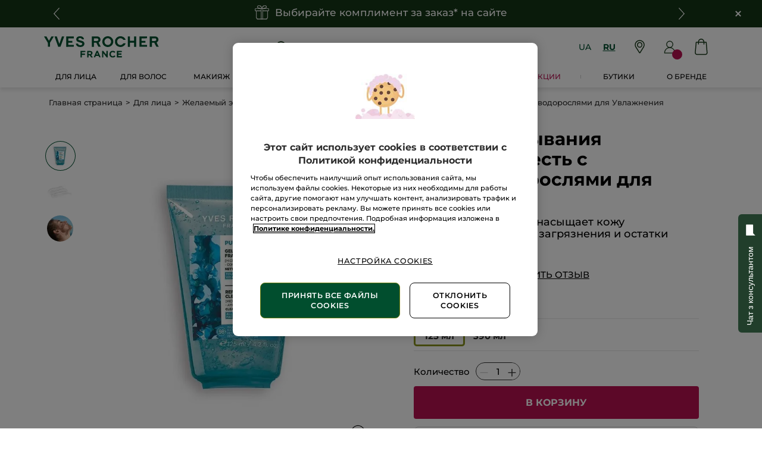

--- FILE ---
content_type: image/svg+xml
request_url: https://www.yves-rocher.ua/img/icons/icon-minus.svg
body_size: 175
content:
<svg width="14" height="3" viewBox="0 0 14 3" fill="none" xmlns="http://www.w3.org/2000/svg">
	<path class="minus-path" d="M1.25 2.07031C1.125 2.07031 1.01042 2.03906 0.90625 1.97656C0.802083 1.91406 0.716146 1.83073 0.648438 1.72656C0.585938 1.61719 0.554688 1.4974 0.554688 1.36719C0.554688 1.24219 0.585938 1.1276 0.648438 1.02344C0.716146 0.914062 0.802083 0.828125 0.90625 0.765625C1.01042 0.703125 1.125 0.671875 1.25 0.671875H12.75C12.875 0.671875 12.9896 0.703125 13.0938 0.765625C13.2031 0.828125 13.2891 0.914062 13.3516 1.02344C13.4141 1.1276 13.4453 1.24219 13.4453 1.36719C13.4453 1.4974 13.4141 1.61719 13.3516 1.72656C13.2891 1.83073 13.2031 1.91406 13.0938 1.97656C12.9896 2.03906 12.875 2.07031 12.75 2.07031H1.25Z" fill="#2D2D2D"/>
</svg>


--- FILE ---
content_type: application/javascript;charset=utf-8
request_url: https://api.bazaarvoice.com/data/batch.json?passkey=cavR0yKvuyIsAJP0Vr3Csnnl01Zrbw7a5myDu8kuKfrLE&apiversion=5.5&displaycode=21123_4_0-ru_ua&resource.q0=products&filter.q0=id%3Aeq%3A59459&limit.q0=1&resource.q1=statistics&filter.q1=productid%3Aeq%3A59459&filter.q1=contentlocale%3Aeq%3Auk*%2Cru_UA&stats.q1=reviews&filter_reviews.q1=contentlocale%3Aeq%3Auk*%2Cru_UA&filter_reviewcomments.q1=contentlocale%3Aeq%3Auk*%2Cru_UA&limit.q1=1&callback=bv_351_60407
body_size: 1113
content:
bv_351_60407({"Errors":[],"BatchedResultsOrder":["q1","q0"],"HasErrors":false,"TotalRequests":2,"BatchedResults":{"q1":{"Id":"q1","Limit":1,"Offset":0,"TotalResults":1,"Locale":"ru_UA","Results":[{"ProductStatistics":{"ProductId":"59459","NativeReviewStatistics":{},"ReviewStatistics":{"AverageOverallRating":4.8485,"TotalReviewCount":33,"OverallRatingRange":5},"QAStatistics":{}}}],"Includes":{},"HasErrors":false,"Errors":[]},"q0":{"Id":"q0","Limit":1,"Offset":0,"TotalResults":1,"Locale":"ru_UA","Results":[{"EANs":["3660005594590"],"AttributesOrder":["AVAILABILITY","GTIN14"],"Attributes":{"AVAILABILITY":{"Id":"AVAILABILITY","Values":[{"Value":"True","Locale":null}]},"GTIN14":{"Id":"GTIN14","Values":[{"Value":"03660005594590","Locale":null}]}},"ManufacturerPartNumbers":["59459"],"Description":"\u0413\u0435\u043B\u044C \u0434\u043B\u044F \u0443\u043C\u044B\u0432\u0430\u043D\u0438\u044F \u0438\u043C\u0435\u0435\u0442 \u0444\u043E\u0440\u043C\u0443\u043B\u0443 \u0441 \u043D\u0435\u0432\u0435\u0440\u043E\u044F\u0442\u043D\u043E \u0441\u0432\u0435\u0436\u0435\u0439 \u0442\u0435\u043A\u0441\u0442\u0443\u0440\u043E\u0439,  \u044D\u0444\u0444\u0435\u043A\u0442\u0438\u0432\u043D\u043E \u043E\u0447\u0438\u0449\u0430\u0435\u0442, \u043E\u0441\u0432\u0435\u0436\u0430\u0435\u0442, \u0441\u043C\u044F\u0433\u0447\u0430\u0435\u0442 \u0438 \u043D\u0430\u0441\u044B\u0449\u0430\u0435\u0442 \u043A\u043E\u0436\u0443 \u043A\u0438\u0441\u043B\u043E\u0440\u043E\u0434\u043E\u043C . \u0423\u0434\u0430\u043B\u044F\u0435\u0442 \u0437\u0430\u0433\u0440\u044F\u0437\u043D\u0435\u043D\u0438\u044F \u0438 \u043E\u0441\u0442\u0430\u0442\u043A\u0438 \u043C\u0430\u043A\u0438\u044F\u0436\u0430. \n \n\t\n \u0422\u0438\u043F \u043A\u043E\u0436\u0438:  \u043D\u043E\u0440\u043C\u0430\u043B\u044C\u043D\u0430\u044F \u0438 \u043A\u043E\u043C\u0431\u0438\u043D\u0438\u0440\u043E\u0432\u0430\u043D\u043D\u0430\u044F \u043A\u043E\u0436\u0430\n\n\t\n \u0422\u0435\u043A\u0441\u0442\u0443\u0440\u0430 :  \u0443\u043B\u044C\u0442\u0440\u0430-\u0441\u0432\u0435\u0436\u0430\u044F\n\n\t\n \u0420\u0435\u0437\u0443\u043B\u044C\u0442\u0430\u0442 : \u043D\u0435\u0436\u043D\u0430\u044F, \u043E\u0447\u0438\u0449\u0435\u043D\u043D\u0430\u044F \u043A\u043E\u0436\u0430 \u0431\u0435\u0437 \u043E\u0449\u0443\u0449\u0435\u043D\u0438\u044F \u0441\u0442\u044F\u043D\u0443\u0442\u043E\u0441\u0442\u0438.\n\n\t\n \u0420\u0435\u043A\u043E\u043C\u0435\u043D\u0434\u0430\u0446\u0438\u0438 \u043F\u043E \u043F\u0440\u0438\u043C\u0435\u043D\u0435\u043D\u0438\u044E:  \u043D\u0430\u043D\u043E\u0441\u0438\u0442\u044C \u043C\u0430\u0441\u0441\u0430\u0436\u043D\u044B\u043C\u0438 \u0434\u0432\u0438\u0436\u0435\u043D\u0438\u044F\u043C\u0438 \u043D\u0430 \u0432\u043B\u0430\u0436\u043D\u0443\u044E \u043A\u043E\u0436\u0443 \u043B\u0438\u0446\u0430 \u0443\u0442\u0440\u043E\u043C \u0438 \u0432\u0435\u0447\u0435\u0440\u043E\u043C, \u0437\u0430\u0442\u0435\u043C \u0442\u0449\u0430\u0442\u0435\u043B\u044C\u043D\u043E \u0441\u043C\u044B\u0442\u044C \u0432\u043E\u0434\u043E\u0439. \u0418\u0437\u0431\u0435\u0433\u0430\u0442\u044C \u043A\u043E\u043D\u0442\u0430\u043A\u0442\u0430 \u0441 \u0433\u043B\u0430\u0437\u0430\u043C\u0438.\n\n \n\n  \n\u0411\u0435\u0437\u043E\u043F\u0430\u0441\u043D\u044B\u0439 \u0434\u043B\u044F \u043F\u043B\u0430\u043D\u0435\u0442\u044B, \u043C\u044F\u0433\u043A\u0438\u0439 \u0434\u043B\u044F \u043A\u043E\u0436\u0438:  \u0438\u043C\u0435\u0435\u0442 \u043D\u0435\u0439\u0442\u0440\u0430\u043B\u044C\u043D\u044B\u0439 \u0443\u0440\u043E\u0432\u0435\u043D\u044C pH .\u00A0\u0424\u043E\u0440\u043C\u0443\u043B\u0430 \u043F\u0440\u043E\u0448\u043B\u0430 \u0434\u0435\u0440\u043C\u0430\u0442\u043E\u043B\u043E\u0433\u0438\u0447\u0435\u0441\u043A\u043E\u0435 \u0442\u0435\u0441\u0442\u0438\u0440\u043E\u0432\u0430\u043D\u0438\u0435. \n \n \n \u041F\u043E\u0434\u0442\u0432\u0435\u0440\u0436\u0434\u0435\u043D\u043D\u0430\u044F \u044D\u0444\u0444\u0435\u043A\u0442\u0438\u0432\u043D\u043E\u0441\u0442\u044C:  \n\n \u0418\u0434\u0435\u0430\u043B\u044C\u043D\u043E \u043E\u0447\u0438\u0449\u0430\u0435\u0442 \u043A\u043E\u0436\u0443:  92%*  \u043E\u043F\u0440\u043E\u0448\u0435\u043D\u043D\u044B\u0445. \n\n \u042D\u0444\u0444\u0435\u043A\u0442\u0438\u0432\u043D\u043E \u0443\u0434\u0430\u043B\u044F\u0435\u0442 \u043E\u0441\u0442\u0430\u0442\u043A\u0438 \u043C\u0430\u043A\u0438\u044F\u0436\u0430:  75% * \u043E\u043F\u0440\u043E\u0448\u0435\u043D\u043D\u044B\u0445. \n\n \u042D\u0444\u0444\u0435\u043A\u0442\u0438\u0432\u043D\u043E \u043E\u0447\u0438\u0449\u0430\u0435\u0442 \u043E\u0442 \u0437\u0430\u0433\u0440\u044F\u0437\u043D\u0435\u043D\u0438\u0439 \u0438 \u043E\u0440\u043E\u0433\u043E\u0432\u0435\u0432\u0448\u0438\u0445 \u043A\u043B\u0435\u0442\u043E\u043A:  88% * \u043E\u043F\u0440\u043E\u0448\u0435\u043D\u043D\u044B\u0445. \n\n \u0411\u0435\u0440\u0435\u0436\u043D\u043E \u043E\u0447\u0438\u0449\u0430\u0435\u0442 \u043A\u043E\u0436\u0443:  100% * \u043E\u043F\u0440\u043E\u0448\u0435\u043D\u043D\u044B\u0445. \n\n \u0423\u0432\u043B\u0430\u0436\u043D\u044F\u0435\u0442 \u043A\u043E\u0436\u0443:  71% * \u043E\u043F\u0440\u043E\u0448\u0435\u043D\u043D\u044B\u0445. \n\n \u0412\u044B\u0432\u043E\u0434\u0438\u0442 \u0442\u043E\u043A\u0441\u0438\u043D\u044B:  92% * \u043E\u043F\u0440\u043E\u0448\u0435\u043D\u043D\u044B\u0445. \n\n \u041D\u0430\u0441\u044B\u0449\u0430\u0435\u0442 \u043A\u043E\u0436\u0443 \u043A\u0438\u0441\u043B\u043E\u0440\u043E\u0434\u043E\u043C : 92% * \u043E\u043F\u0440\u043E\u0448\u0435\u043D\u043D\u044B\u0445. \n\n \u041E\u0441\u0432\u0435\u0436\u0430\u0435\u0442 \u0438 \u0442\u043E\u043D\u0438\u0437\u0438\u0440\u0443\u0435\u0442 \u043A\u043E\u0436\u0443:  92% * \u043E\u043F\u0440\u043E\u0448\u0435\u043D\u043D\u044B\u0445. \n\n \u0423\u0441\u0442\u0440\u0430\u043D\u044F\u0435\u0442 \u0442\u0443\u0441\u043A\u043B\u043E\u0441\u0442\u044C \u043A\u043E\u0436\u0438:  83% * \u043E\u043F\u0440\u043E\u0448\u0435\u043D\u043D\u044B\u0445. \n\n \u041A\u043E\u0436\u0430 \u0432\u044B\u0433\u043B\u044F\u0434\u0438\u0442 \u0447\u0438\u0441\u0442\u043E\u0439 \u0438 \u0437\u0434\u043E\u0440\u043E\u0432\u043E\u0439:  92% * \u043E\u043F\u0440\u043E\u0448\u0435\u043D\u043D\u044B\u0445. \n\n \u0418\u043C\u0435\u0435\u0442 \u0443\u043B\u044C\u0442\u0440\u0430\u0441\u0432\u0435\u0436\u0438\u0439 \u0442\u0435\u043A\u0441\u0442\u0443\u0440\u0443:  88% * \u043E\u043F\u0440\u043E\u0448\u0435\u043D\u043D\u044B\u0445. \n\n \u00A0 \n\n \u0424\u0430\u043A\u0442\u0438\u0447\u0435\u0441\u043A\u0430\u044F \u0443\u043F\u0430\u043A\u043E\u0432\u043A\u0430 \u043C\u043E\u0436\u0435\u0442 \u043E\u0442\u043B\u0438\u0447\u0430\u0442\u044C\u0441\u044F \u043E\u0442 \u043F\u0440\u0435\u0434\u0441\u0442\u0430\u0432\u043B\u0435\u043D\u043D\u043E\u0439 \u043D\u0430 \u0444\u043E\u0442\u043E. \n\n   * \u0422\u0435\u0441\u0442 \u0443\u0434\u043E\u0432\u043B\u0435\u0442\u0432\u043E\u0440\u0435\u043D\u043D\u043E\u0441\u0442\u0438 \u043F\u0440\u043E\u0434\u0443\u043A\u0442\u043E\u043C \u0441 \u0443\u0447\u0430\u0441\u0442\u0438\u0435\u043C 14 \u0436\u0435\u043D\u0449\u0438\u043D \u0438 10 \u043C\u0443\u0436\u0447\u0438\u043D \u0432 \u0442\u0435\u0447\u0435\u043D\u0438\u0435 28 \u0434\u043D\u0435\u0439","Name":"\u0413\u0435\u043B\u044C \u0434\u043B\u044F \u0423\u043C\u044B\u0432\u0430\u043D\u0438\u044F \u0423\u043B\u044C\u0442\u0440\u0430\u0441\u0432\u0435\u0436\u0435\u0441\u0442\u044C \u0441 \u041C\u0438\u043A\u0440\u043E\u0432\u043E\u0434\u043E\u0440\u043E\u0441\u043B\u044F\u043C\u0438 \u0434\u043B\u044F \u0423\u0432\u043B\u0430\u0436\u043D\u0435\u043D\u0438\u044F","ImageUrl":"https://www.yves-rocher.ua/image/product/59459.jpg","Id":"59459","CategoryId":"12300","BrandExternalId":"1em050yl2j2emvy97j18z2u53","Brand":{"Id":"1em050yl2j2emvy97j18z2u53","Name":"Pure Algue"},"Active":true,"ProductPageUrl":"https://www.yves-rocher.ua/ru/dlya-lica/zhelaemyj-effekt/uvlazhnenie-kozhi/gel-dlya-umyvaniya-ul-trasvezhest-s-mikrovodoroslyami-dlya-uvlazhneniya/p/59459","Disabled":false,"StoryIds":[],"ModelNumbers":[],"ISBNs":[],"QuestionIds":[],"FamilyIds":[],"UPCs":[],"ReviewIds":[]}],"Includes":{},"HasErrors":false,"Errors":[]}},"SuccessfulRequests":2,"FailedRequests":0})

--- FILE ---
content_type: image/svg+xml
request_url: https://www.yves-rocher.ua/img/arrow.svg
body_size: 817
content:
<svg width="44" height="45" viewBox="0 0 44 45" fill="none" xmlns="http://www.w3.org/2000/svg">
    <path d="M21.9766 44.0371C19.026 44.0371 16.2474 43.4714 13.6406 42.3398C11.0482 41.2227 8.75651 39.6758 6.76562 37.6992C4.78906 35.7083 3.23503 33.4167 2.10352 30.8242C0.986328 28.2174 0.427734 25.4388 0.427734 22.4883C0.427734 19.5378 0.986328 16.7663 2.10352 14.1738C3.23503 11.5671 4.78906 9.27539 6.76562 7.29883C8.74219 5.30794 11.0267 3.75391 13.6191 2.63672C16.2259 1.50521 19.0046 0.939453 21.9551 0.939453C24.9056 0.939453 27.6842 1.50521 30.291 2.63672C32.8978 3.75391 35.1895 5.30794 37.166 7.29883C39.1426 9.27539 40.6966 11.5671 41.8281 14.1738C42.9596 16.7663 43.5254 19.5378 43.5254 22.4883C43.5254 25.4388 42.9596 28.2174 41.8281 30.8242C40.6966 33.4167 39.1426 35.7083 37.166 37.6992C35.1895 39.6758 32.8978 41.2227 30.291 42.3398C27.6986 43.4714 24.9271 44.0371 21.9766 44.0371ZM21.9766 41.2656C24.569 41.2656 26.9967 40.7786 29.2598 39.8047C31.5371 38.8307 33.5352 37.4844 35.2539 35.7656C36.987 34.0469 38.3333 32.056 39.293 29.793C40.2669 27.5156 40.7539 25.0807 40.7539 22.4883C40.7539 19.8958 40.2669 17.4681 39.293 15.2051C38.319 12.9277 36.9727 10.9297 35.2539 9.21094C33.5352 7.47786 31.5371 6.13151 29.2598 5.17188C26.9967 4.19792 24.5618 3.71094 21.9551 3.71094C19.3626 3.71094 16.9277 4.19792 14.6504 5.17188C12.3874 6.13151 10.3965 7.47786 8.67773 9.21094C6.97331 10.9297 5.63411 12.9277 4.66016 15.2051C3.70052 17.4681 3.2207 19.8958 3.2207 22.4883C3.2207 25.0807 3.70052 27.5156 4.66016 29.793C5.63411 32.056 6.98047 34.0469 8.69922 35.7656C10.418 37.4844 12.4089 38.8307 14.6719 39.8047C16.9349 40.7786 19.3698 41.2656 21.9766 41.2656ZM17.2285 33.0156C16.9707 32.7721 16.8418 32.4714 16.8418 32.1133C16.8418 31.7552 16.9707 31.4616 17.2285 31.2324L26.3809 22.4668L17.2285 13.7012C16.9564 13.4577 16.8275 13.1569 16.8418 12.7988C16.8561 12.4408 16.985 12.1471 17.2285 11.918C17.472 11.6888 17.7585 11.5742 18.0879 11.5742C18.4316 11.5742 18.7324 11.7031 18.9902 11.9609L28.293 20.8555C28.6081 21.1419 28.8158 21.4857 28.916 21.8867C29.0306 22.2734 29.0306 22.6602 28.916 23.0469C28.8158 23.4336 28.6081 23.7702 28.293 24.0566L18.9902 32.9727C18.7467 33.2018 18.446 33.3236 18.0879 33.3379C17.7441 33.3379 17.4577 33.2305 17.2285 33.0156Z" fill="#5E7300"/>
</svg>


--- FILE ---
content_type: application/javascript;charset=utf-8
request_url: https://api.bazaarvoice.com/data/batch.json?passkey=cavR0yKvuyIsAJP0Vr3Csnnl01Zrbw7a5myDu8kuKfrLE&apiversion=5.5&displaycode=21123_4_0-ru_ua&resource.q0=products&filter.q0=id%3Aeq%3A59459&stats.q0=reviews&filteredstats.q0=reviews&filter_reviews.q0=contentlocale%3Aeq%3Auk*%2Cru_UA&filter_reviewcomments.q0=contentlocale%3Aeq%3Auk*%2Cru_UA&resource.q1=reviews&filter.q1=isratingsonly%3Aeq%3Afalse&filter.q1=productid%3Aeq%3A59459&filter.q1=contentlocale%3Aeq%3Auk*%2Cru_UA&sort.q1=submissiontime%3Adesc&stats.q1=reviews&filteredstats.q1=reviews&include.q1=authors%2Cproducts%2Ccomments&filter_reviews.q1=contentlocale%3Aeq%3Auk*%2Cru_UA&filter_reviewcomments.q1=contentlocale%3Aeq%3Auk*%2Cru_UA&filter_comments.q1=contentlocale%3Aeq%3Auk*%2Cru_UA&limit.q1=4&offset.q1=0&limit_comments.q1=3&callback=BV._internal.dataHandler0
body_size: 4518
content:
BV._internal.dataHandler0({"Errors":[],"BatchedResultsOrder":["q1","q0"],"HasErrors":false,"TotalRequests":2,"BatchedResults":{"q1":{"Id":"q1","Limit":4,"Offset":0,"TotalResults":33,"Locale":"ru_UA","Results":[{"Id":"173847505","CID":"31c45f05-83b0-5190-bd51-a599219fed06","SourceClient":"yvesrocher-ru_ua","LastModeratedTime":"2025-05-19T11:30:10.000+00:00","LastModificationTime":"2025-08-23T06:34:45.000+00:00","ProductId":"59459","OriginalProductName":"\u0413\u0435\u043B\u044C \u0434\u043B\u044F \u0412\u043C\u0438\u0432\u0430\u043D\u043D\u044F \u0423\u043B\u044C\u0442\u0440\u0430\u0441\u0432\u0456\u0436\u0456\u0441\u0442\u044C \u0437 \u041C\u0456\u043A\u0440\u043E\u0432\u043E\u0434\u043E\u0440\u043E\u0441\u0442\u044F\u043C\u0438 \u0434\u043B\u044F \u0417\u0432\u043E\u043B\u043E\u0436\u0435\u043D\u043D\u044F","AuthorId":"\u041E\u043B\u0435\u043D\u0430+\u041A\u043E\u0441\u0442\u044E\u043A\u043E\u0432\u0430","ContentLocale":"uk_UA","IsFeatured":false,"TotalInappropriateFeedbackCount":0,"TotalClientResponseCount":0,"TotalCommentCount":0,"Rating":5,"SecondaryRatingsOrder":["Efficacite","RapportQualitePrix","PlaisirDutilisation"],"IsRatingsOnly":false,"Helpfulness":1.0,"TotalFeedbackCount":1,"TotalNegativeFeedbackCount":0,"TotalPositiveFeedbackCount":1,"ModerationStatus":"APPROVED","SubmissionId":"r221123_4__17471176lQ6uJXG9ez","SubmissionTime":"2025-05-13T06:27:41.000+00:00","ReviewText":"\u0413\u0430\u0440\u043D\u0430 \u0432\u043C\u0438\u0432\u0430\u043B\u043A\u0430 \u043D\u0435 \u0441\u0443\u0448\u0438\u0442\u044C \u0442\u0430 \u043D\u0435 \u0441\u0442\u044F\u0433\u0443\u0454 \u0448\u043A\u0456\u0440\u0443, \u0434\u043B\u044F\u0444 \u0437\u043C\u0438\u0442\u0442\u044F \u043A\u043E\u0441\u043C\u0435\u0442\u0438\u043A\u0438 \u043A\u0440\u0430\u0449\u0435 \u043F\u0435\u0440\u0435\u0434 \u0432\u043C\u0438\u0432\u0430\u043D\u043D\u044F \u0441\u043A\u043E\u0440\u0438\u0441\u0442\u0430\u0442\u0438\u0441\u044F \u043C\u0456\u0446\u0435\u043B\u044F\u0440\u043A\u043E\u044E","Title":"\u0417\u0430\u0441\u0456\u0431 \u043C\u0435\u043D\u0456 \u043F\u043E\u0434\u043E\u0431\u0430\u0454\u0442\u044C\u0441\u044F","UserNickname":null,"SecondaryRatings":{"RapportQualitePrix":{"Value":5,"Id":"RapportQualitePrix","Label":null,"DisplayType":"NORMAL","ValueLabel":null,"MaxLabel":null,"ValueRange":5,"MinLabel":null},"PlaisirDutilisation":{"Value":5,"Id":"PlaisirDutilisation","Label":null,"DisplayType":"NORMAL","ValueLabel":null,"MaxLabel":null,"ValueRange":5,"MinLabel":null},"Efficacite":{"Value":5,"Id":"Efficacite","Label":null,"DisplayType":"NORMAL","ValueLabel":null,"MaxLabel":null,"ValueRange":5,"MinLabel":null}},"TagDimensions":{},"Cons":null,"AdditionalFieldsOrder":[],"IsSyndicated":false,"RatingRange":5,"AdditionalFields":{},"CampaignId":null,"BadgesOrder":[],"CommentIds":[],"TagDimensionsOrder":[],"IsRecommended":null,"ContextDataValuesOrder":[],"Pros":null,"InappropriateFeedbackList":[],"Videos":[],"ContextDataValues":{},"UserLocation":null,"Badges":{},"ProductRecommendationIds":[],"ClientResponses":[],"Photos":[]},{"Id":"173809501","CID":"905593ff-ff26-5b98-a0f1-2f6b33f86893","SourceClient":"yvesrocher-ru_ua","LastModeratedTime":"2025-05-15T13:00:08.000+00:00","LastModificationTime":"2025-05-15T13:00:08.000+00:00","ProductId":"59459","OriginalProductName":"\u0413\u0435\u043B\u044C \u0434\u043B\u044F \u0412\u043C\u0438\u0432\u0430\u043D\u043D\u044F \u0423\u043B\u044C\u0442\u0440\u0430\u0441\u0432\u0456\u0436\u0456\u0441\u0442\u044C \u0437 \u041C\u0456\u043A\u0440\u043E\u0432\u043E\u0434\u043E\u0440\u043E\u0441\u0442\u044F\u043C\u0438 \u0434\u043B\u044F \u0417\u0432\u043E\u043B\u043E\u0436\u0435\u043D\u043D\u044F","AuthorId":"Helen+Y","ContentLocale":"uk_UA","IsFeatured":false,"TotalInappropriateFeedbackCount":0,"TotalClientResponseCount":0,"TotalCommentCount":0,"Rating":5,"SecondaryRatingsOrder":["Efficacite","RapportQualitePrix","PlaisirDutilisation"],"IsRatingsOnly":false,"IsRecommended":true,"TotalFeedbackCount":0,"TotalNegativeFeedbackCount":0,"TotalPositiveFeedbackCount":0,"ModerationStatus":"APPROVED","SubmissionId":"r221123_5__17469082CJY2Wvq41k","SubmissionTime":"2025-05-10T20:18:09.000+00:00","ReviewText":"\u041F\u0440\u0438\u0454\u043C\u043D\u0438\u0439 \u0430\u0440\u043E\u043C\u0430\u0442, \u0434\u043E\u0431\u0440\u0435 \u043E\u0447\u0438\u0449\u0443\u0454 \u0448\u043A\u0456\u0440\u0443. \u041A\u043E\u0440\u0438\u0441\u0442\u0443\u044E\u0447\u0438\u0441\u044C \u0431\u0430\u0433\u0430\u0442\u044C\u043C\u0430 \u0431\u0440\u0435\u043D\u0434\u0430\u043C\u0438 \u0434\u043B\u044F \u043E\u0447\u0438\u0449\u0435\u043D\u043D\u044F \u0448\u043A\u0456\u0440\u0438- \u0446\u0435\u0439 \u043F\u0440\u044F\u043C \u0422\u041E\u0420!","Title":"\u0427\u0443\u0434\u043E\u0432\u0438\u0439 \u043F\u0440\u043E\u0434\u0443\u043A\u0442!","UserNickname":null,"SecondaryRatings":{"RapportQualitePrix":{"Value":5,"Id":"RapportQualitePrix","Label":null,"DisplayType":"NORMAL","ValueLabel":null,"MaxLabel":null,"ValueRange":5,"MinLabel":null},"PlaisirDutilisation":{"Value":5,"Id":"PlaisirDutilisation","Label":null,"DisplayType":"NORMAL","ValueLabel":null,"MaxLabel":null,"ValueRange":5,"MinLabel":null},"Efficacite":{"Value":5,"Id":"Efficacite","Label":null,"DisplayType":"NORMAL","ValueLabel":null,"MaxLabel":null,"ValueRange":5,"MinLabel":null}},"TagDimensions":{},"Cons":null,"AdditionalFieldsOrder":[],"IsSyndicated":false,"RatingRange":5,"Helpfulness":null,"AdditionalFields":{},"CampaignId":null,"BadgesOrder":[],"CommentIds":[],"TagDimensionsOrder":[],"ContextDataValuesOrder":[],"Pros":null,"InappropriateFeedbackList":[],"Videos":[],"ContextDataValues":{},"UserLocation":null,"Badges":{},"ProductRecommendationIds":[],"ClientResponses":[],"Photos":[]},{"Id":"173678697","CID":"a10b896c-aba4-560c-b26f-cf2cbdeee7b0","SourceClient":"yvesrocher-ru_ua","LastModeratedTime":"2025-05-20T14:00:10.000+00:00","LastModificationTime":"2025-05-20T14:00:10.000+00:00","ProductId":"59459","OriginalProductName":"\u0413\u0435\u043B\u044C \u0434\u043B\u044F \u0412\u043C\u0438\u0432\u0430\u043D\u043D\u044F \u0423\u043B\u044C\u0442\u0440\u0430\u0441\u0432\u0456\u0436\u0456\u0441\u0442\u044C \u0437 \u041C\u0456\u043A\u0440\u043E\u0432\u043E\u0434\u043E\u0440\u043E\u0441\u0442\u044F\u043C\u0438 \u0434\u043B\u044F \u0417\u0432\u043E\u043B\u043E\u0436\u0435\u043D\u043D\u044F","CampaignId":"BV_REVIEW_DISPLAY","ClientResponses":[{"Department":"CSUA","Response":"\u0428\u0430\u043D\u043E\u0432\u043D\u0438\u0439 \u043A\u043B\u0456\u0454\u043D\u0442\u0435,\n\u0432\u0430\u0448\u0430 \u0434\u0443\u043C\u043A\u0430 \u0434\u0443\u0436\u0435 \u0432\u0430\u0436\u043B\u0438\u0432\u0430 \u0434\u043B\u044F \u043D\u0430\u0441 \u2013 \u0434\u044F\u043A\u0443\u0454\u043C\u043E, \u0449\u043E \u043F\u043E\u0434\u0456\u043B\u0438\u043B\u0438\u0441\u044F \u043D\u0435\u044E. \n\u041C\u0438 \u0441\u0442\u0432\u043E\u0440\u0438\u043B\u0438 \u043D\u043E\u0432\u0438\u0439 \u0435\u043A\u043E\u0434\u0438\u0437\u0430\u0439\u043D \u043A\u0440\u0438\u0448\u0435\u0447\u043A\u0438 \u0434\u043E\u0437\u0430\u0442\u043E\u0440\u0430: \u0432\u043E\u043D\u0430 \u0441\u0442\u0430\u043B\u0430 \u0431\u0456\u043B\u044C\u0448 \u043B\u0435\u0433\u043A\u043E\u044E,\u0434\u043E\u0437\u0432\u043E\u043B\u044F\u0454 \u043E\u0442\u0440\u0438\u043C\u0430\u0442\u0438 \u043D\u0435\u043E\u0431\u0445\u0456\u0434\u043D\u0443 \u043A\u0456\u043B\u044C\u043A\u0456\u0441\u0442\u044C \u0434\u043E\u0433\u043B\u044F\u0434\u0443 \u0442\u0430 \u0449\u0456\u043B\u044C\u043D\u043E \u0437\u0430\u043A\u0440\u0438\u0432\u0430\u0454 \u043F\u0440\u043E\u0434\u0443\u043A\u0442. \n\u0412\u0438\u043A\u043E\u0440\u0438\u0441\u0442\u0430\u043D\u043D\u044F \u0437\u0430\u0441\u043E\u0431\u0456\u0432 \u0456\u0437 \u043D\u043E\u0432\u043E\u044E \u043A\u0440\u0438\u0448\u0435\u0447\u043A\u043E\u044E \u0437\u043C\u0435\u043D\u0448\u0443\u0454 \u043F\u043E\u0442\u0440\u0435\u0431\u0443 \u0443 \u0437\u0430\u0441\u0442\u043E\u0441\u0443\u0432\u0430\u043D\u043D\u0456 \u043F\u043B\u0430\u0441\u0442\u0438\u043A\u0443 \u0443 \u0432\u0438\u0440\u043E\u0431\u043D\u0438\u0446\u0442\u0432\u0456 \u043D\u0430 72 \u0442\u043E\u043D\u043D\u0438 \u043D\u0430 \u0440\u0456\u043A.","ResponseSource":"mc-api","Name":"\u0415\u043A\u0441\u043F\u0435\u0440\u0442 \u0437 \u043A\u0440\u0430\u0441\u0438 Yves Rocher","Date":"2025-05-20T13:50:28.000+00:00","SourceClientName":"Yves Rocher"}],"AuthorId":"kyianka","ContentLocale":"uk_UA","IsFeatured":false,"TotalInappropriateFeedbackCount":0,"TotalClientResponseCount":1,"TotalCommentCount":0,"Rating":5,"SecondaryRatingsOrder":["Efficacite","RapportQualitePrix","PlaisirDutilisation"],"IsRatingsOnly":false,"IsRecommended":true,"TotalFeedbackCount":0,"TotalNegativeFeedbackCount":0,"TotalPositiveFeedbackCount":0,"ModerationStatus":"APPROVED","SubmissionId":"r221123_4__174627026TwVulsw7t","SubmissionTime":"2025-05-03T11:03:38.000+00:00","ReviewText":"\u0414\u0435\u043B\u0456\u043A\u0430\u0442\u043D\u043E \u043E\u0447\u0438\u0449\u0430\u0454, \u043D\u0435 \u0437\u0430\u043B\u0438\u0448\u0430\u044E\u0447\u0438 \u0432\u0456\u0434\u0447\u0443\u0442\u0442\u044F \u0441\u0442\u044F\u0433\u043D\u0443\u0442\u043E\u0441\u0442\u0456 \u043F\u0456\u0441\u043B\u044F \u0432\u0438\u043A\u043E\u0440\u0438\u0441\u0442\u0430\u043D\u043D\u044F. \u041C\u0435\u043D\u0456 \u043F\u043E\u0434\u043E\u0431\u0430\u0454\u0442\u044C\u0441\u044F \u043F\u0440\u043E\u0434\u0443\u043A\u0442, \u0430\u043B\u0435 \u0443\u043F\u0430\u043A\u043E\u0432\u043A\u0430 \u043C\u0435\u043D\u0435 \u043D\u0435 \u0434\u0443\u0436\u0435 \u0432\u0440\u0430\u0437\u0438\u043B\u0430. \u043A\u0440\u0438\u0448\u043A\u0430 \u0437\u0430\u043D\u0430\u0434\u0442\u043E \u043C\u0430\u043B\u0430 \u0456 \u0457\u0457 \u0434\u0443\u0436\u0435 \u0432\u0430\u0436\u043A\u043E \u0437\u0430\u043A\u0440\u0438\u0432\u0430\u0442\u0438. \u0425\u043E\u0447\u0430 \u0441\u0430\u043C \u043F\u0440\u043E\u0434\u0443\u043A\u0442 \u0434\u0443\u0436\u0435 \u043F\u043E\u0434\u043E\u0431\u0430\u0454\u0442\u044C\u0441\u044F, \u0432\u0456\u043D \u043D\u0456\u0436\u043D\u0438\u0439 \u0456 \u0434\u0443\u0436\u0435 \u0434\u043E\u0431\u0440\u0435 \u043E\u0447\u0438\u0449\u0430\u0454, \u043C\u043E\u044F \u0448\u043A\u0456\u0440\u0430 \u0439\u043E\u0433\u043E \u043E\u0431\u043E\u0436\u043D\u044E\u0454!!","Title":"\u041E\u0447\u0438\u0449\u0443\u0432\u0430\u043B\u044C\u043D\u0438\u0439 \u0433\u0435\u043B\u044C","UserNickname":null,"SecondaryRatings":{"RapportQualitePrix":{"Value":5,"Id":"RapportQualitePrix","Label":null,"DisplayType":"NORMAL","ValueLabel":null,"MaxLabel":null,"ValueRange":5,"MinLabel":null},"PlaisirDutilisation":{"Value":5,"Id":"PlaisirDutilisation","Label":null,"DisplayType":"NORMAL","ValueLabel":null,"MaxLabel":null,"ValueRange":5,"MinLabel":null},"Efficacite":{"Value":5,"Id":"Efficacite","Label":null,"DisplayType":"NORMAL","ValueLabel":null,"MaxLabel":null,"ValueRange":5,"MinLabel":null}},"TagDimensions":{},"Cons":null,"AdditionalFieldsOrder":[],"IsSyndicated":false,"RatingRange":5,"Helpfulness":null,"AdditionalFields":{},"BadgesOrder":[],"CommentIds":[],"TagDimensionsOrder":[],"ContextDataValuesOrder":[],"Pros":null,"InappropriateFeedbackList":[],"Videos":[],"ContextDataValues":{},"UserLocation":null,"Badges":{},"ProductRecommendationIds":[],"Photos":[]},{"Id":"173543995","CID":"be941bb4-b00c-5b79-bedf-5f4f8c527ba5","SourceClient":"yvesrocher-ru_ua","LastModeratedTime":"2025-04-26T13:30:07.000+00:00","LastModificationTime":"2025-04-26T13:30:07.000+00:00","ProductId":"59459","OriginalProductName":"\u0413\u0435\u043B\u044C \u0434\u043B\u044F \u0412\u043C\u0438\u0432\u0430\u043D\u043D\u044F \u0423\u043B\u044C\u0442\u0440\u0430\u0441\u0432\u0456\u0436\u0456\u0441\u0442\u044C \u0437 \u041C\u0456\u043A\u0440\u043E\u0432\u043E\u0434\u043E\u0440\u043E\u0441\u0442\u044F\u043C\u0438 \u0434\u043B\u044F \u0417\u0432\u043E\u043B\u043E\u0436\u0435\u043D\u043D\u044F","CampaignId":"BV_REVIEW_DISPLAY","AuthorId":"\u042E\u043B\u0438\u044F999","ContentLocale":"uk_UA","IsFeatured":false,"TotalInappropriateFeedbackCount":0,"TotalClientResponseCount":0,"TotalCommentCount":0,"Rating":5,"SecondaryRatingsOrder":["Efficacite","RapportQualitePrix","PlaisirDutilisation"],"IsRatingsOnly":false,"IsRecommended":true,"TotalFeedbackCount":0,"TotalNegativeFeedbackCount":0,"TotalPositiveFeedbackCount":0,"ModerationStatus":"APPROVED","SubmissionId":"r221123_4__17456038EgxaorRXQC","SubmissionTime":"2025-04-25T17:56:42.000+00:00","ReviewText":"\u041A\u0443\u043F\u0438\u043B\u0430 \u0443\u0436\u0435 \u0431\u043E\u043B\u044C\u0448\u0443\u044E \u0432\u0435\u0440\u0441\u0438\u044E.\u042D\u0442\u043E \u0441\u0430\u043C\u0430\u044F \u043B\u0443\u0447\u0448\u0430\u044F \u0443\u043C\u044B\u0432\u0430\u043B\u043A\u0430!","Title":"\u0421\u0443\u043F\u0435\u0440 \u0443\u043C\u044B\u0432\u0430\u043B\u043A\u0430","UserNickname":null,"SecondaryRatings":{"RapportQualitePrix":{"Value":5,"Id":"RapportQualitePrix","Label":null,"DisplayType":"NORMAL","ValueLabel":null,"MaxLabel":null,"ValueRange":5,"MinLabel":null},"PlaisirDutilisation":{"Value":5,"Id":"PlaisirDutilisation","Label":null,"DisplayType":"NORMAL","ValueLabel":null,"MaxLabel":null,"ValueRange":5,"MinLabel":null},"Efficacite":{"Value":5,"Id":"Efficacite","Label":null,"DisplayType":"NORMAL","ValueLabel":null,"MaxLabel":null,"ValueRange":5,"MinLabel":null}},"TagDimensions":{},"Cons":null,"AdditionalFieldsOrder":[],"IsSyndicated":false,"RatingRange":5,"Helpfulness":null,"AdditionalFields":{},"BadgesOrder":[],"CommentIds":[],"TagDimensionsOrder":[],"ContextDataValuesOrder":[],"Pros":null,"InappropriateFeedbackList":[],"Videos":[],"ContextDataValues":{},"UserLocation":null,"Badges":{},"ProductRecommendationIds":[],"ClientResponses":[],"Photos":[]}],"Includes":{"Products":{"59459":{"EANs":["3660005594590"],"AttributesOrder":["AVAILABILITY","GTIN14"],"Attributes":{"AVAILABILITY":{"Id":"AVAILABILITY","Values":[{"Value":"True","Locale":null}]},"GTIN14":{"Id":"GTIN14","Values":[{"Value":"03660005594590","Locale":null}]}},"ManufacturerPartNumbers":["59459"],"Description":"\u0413\u0435\u043B\u044C \u0434\u043B\u044F \u0443\u043C\u044B\u0432\u0430\u043D\u0438\u044F \u0438\u043C\u0435\u0435\u0442 \u0444\u043E\u0440\u043C\u0443\u043B\u0443 \u0441 \u043D\u0435\u0432\u0435\u0440\u043E\u044F\u0442\u043D\u043E \u0441\u0432\u0435\u0436\u0435\u0439 \u0442\u0435\u043A\u0441\u0442\u0443\u0440\u043E\u0439,  \u044D\u0444\u0444\u0435\u043A\u0442\u0438\u0432\u043D\u043E \u043E\u0447\u0438\u0449\u0430\u0435\u0442, \u043E\u0441\u0432\u0435\u0436\u0430\u0435\u0442, \u0441\u043C\u044F\u0433\u0447\u0430\u0435\u0442 \u0438 \u043D\u0430\u0441\u044B\u0449\u0430\u0435\u0442 \u043A\u043E\u0436\u0443 \u043A\u0438\u0441\u043B\u043E\u0440\u043E\u0434\u043E\u043C . \u0423\u0434\u0430\u043B\u044F\u0435\u0442 \u0437\u0430\u0433\u0440\u044F\u0437\u043D\u0435\u043D\u0438\u044F \u0438 \u043E\u0441\u0442\u0430\u0442\u043A\u0438 \u043C\u0430\u043A\u0438\u044F\u0436\u0430. \n \n\t\n \u0422\u0438\u043F \u043A\u043E\u0436\u0438:  \u043D\u043E\u0440\u043C\u0430\u043B\u044C\u043D\u0430\u044F \u0438 \u043A\u043E\u043C\u0431\u0438\u043D\u0438\u0440\u043E\u0432\u0430\u043D\u043D\u0430\u044F \u043A\u043E\u0436\u0430\n\n\t\n \u0422\u0435\u043A\u0441\u0442\u0443\u0440\u0430 :  \u0443\u043B\u044C\u0442\u0440\u0430-\u0441\u0432\u0435\u0436\u0430\u044F\n\n\t\n \u0420\u0435\u0437\u0443\u043B\u044C\u0442\u0430\u0442 : \u043D\u0435\u0436\u043D\u0430\u044F, \u043E\u0447\u0438\u0449\u0435\u043D\u043D\u0430\u044F \u043A\u043E\u0436\u0430 \u0431\u0435\u0437 \u043E\u0449\u0443\u0449\u0435\u043D\u0438\u044F \u0441\u0442\u044F\u043D\u0443\u0442\u043E\u0441\u0442\u0438.\n\n\t\n \u0420\u0435\u043A\u043E\u043C\u0435\u043D\u0434\u0430\u0446\u0438\u0438 \u043F\u043E \u043F\u0440\u0438\u043C\u0435\u043D\u0435\u043D\u0438\u044E:  \u043D\u0430\u043D\u043E\u0441\u0438\u0442\u044C \u043C\u0430\u0441\u0441\u0430\u0436\u043D\u044B\u043C\u0438 \u0434\u0432\u0438\u0436\u0435\u043D\u0438\u044F\u043C\u0438 \u043D\u0430 \u0432\u043B\u0430\u0436\u043D\u0443\u044E \u043A\u043E\u0436\u0443 \u043B\u0438\u0446\u0430 \u0443\u0442\u0440\u043E\u043C \u0438 \u0432\u0435\u0447\u0435\u0440\u043E\u043C, \u0437\u0430\u0442\u0435\u043C \u0442\u0449\u0430\u0442\u0435\u043B\u044C\u043D\u043E \u0441\u043C\u044B\u0442\u044C \u0432\u043E\u0434\u043E\u0439. \u0418\u0437\u0431\u0435\u0433\u0430\u0442\u044C \u043A\u043E\u043D\u0442\u0430\u043A\u0442\u0430 \u0441 \u0433\u043B\u0430\u0437\u0430\u043C\u0438.\n\n \n\n  \n\u0411\u0435\u0437\u043E\u043F\u0430\u0441\u043D\u044B\u0439 \u0434\u043B\u044F \u043F\u043B\u0430\u043D\u0435\u0442\u044B, \u043C\u044F\u0433\u043A\u0438\u0439 \u0434\u043B\u044F \u043A\u043E\u0436\u0438:  \u0438\u043C\u0435\u0435\u0442 \u043D\u0435\u0439\u0442\u0440\u0430\u043B\u044C\u043D\u044B\u0439 \u0443\u0440\u043E\u0432\u0435\u043D\u044C pH .\u00A0\u0424\u043E\u0440\u043C\u0443\u043B\u0430 \u043F\u0440\u043E\u0448\u043B\u0430 \u0434\u0435\u0440\u043C\u0430\u0442\u043E\u043B\u043E\u0433\u0438\u0447\u0435\u0441\u043A\u043E\u0435 \u0442\u0435\u0441\u0442\u0438\u0440\u043E\u0432\u0430\u043D\u0438\u0435. \n \n \n \u041F\u043E\u0434\u0442\u0432\u0435\u0440\u0436\u0434\u0435\u043D\u043D\u0430\u044F \u044D\u0444\u0444\u0435\u043A\u0442\u0438\u0432\u043D\u043E\u0441\u0442\u044C:  \n\n \u0418\u0434\u0435\u0430\u043B\u044C\u043D\u043E \u043E\u0447\u0438\u0449\u0430\u0435\u0442 \u043A\u043E\u0436\u0443:  92%*  \u043E\u043F\u0440\u043E\u0448\u0435\u043D\u043D\u044B\u0445. \n\n \u042D\u0444\u0444\u0435\u043A\u0442\u0438\u0432\u043D\u043E \u0443\u0434\u0430\u043B\u044F\u0435\u0442 \u043E\u0441\u0442\u0430\u0442\u043A\u0438 \u043C\u0430\u043A\u0438\u044F\u0436\u0430:  75% * \u043E\u043F\u0440\u043E\u0448\u0435\u043D\u043D\u044B\u0445. \n\n \u042D\u0444\u0444\u0435\u043A\u0442\u0438\u0432\u043D\u043E \u043E\u0447\u0438\u0449\u0430\u0435\u0442 \u043E\u0442 \u0437\u0430\u0433\u0440\u044F\u0437\u043D\u0435\u043D\u0438\u0439 \u0438 \u043E\u0440\u043E\u0433\u043E\u0432\u0435\u0432\u0448\u0438\u0445 \u043A\u043B\u0435\u0442\u043E\u043A:  88% * \u043E\u043F\u0440\u043E\u0448\u0435\u043D\u043D\u044B\u0445. \n\n \u0411\u0435\u0440\u0435\u0436\u043D\u043E \u043E\u0447\u0438\u0449\u0430\u0435\u0442 \u043A\u043E\u0436\u0443:  100% * \u043E\u043F\u0440\u043E\u0448\u0435\u043D\u043D\u044B\u0445. \n\n \u0423\u0432\u043B\u0430\u0436\u043D\u044F\u0435\u0442 \u043A\u043E\u0436\u0443:  71% * \u043E\u043F\u0440\u043E\u0448\u0435\u043D\u043D\u044B\u0445. \n\n \u0412\u044B\u0432\u043E\u0434\u0438\u0442 \u0442\u043E\u043A\u0441\u0438\u043D\u044B:  92% * \u043E\u043F\u0440\u043E\u0448\u0435\u043D\u043D\u044B\u0445. \n\n \u041D\u0430\u0441\u044B\u0449\u0430\u0435\u0442 \u043A\u043E\u0436\u0443 \u043A\u0438\u0441\u043B\u043E\u0440\u043E\u0434\u043E\u043C : 92% * \u043E\u043F\u0440\u043E\u0448\u0435\u043D\u043D\u044B\u0445. \n\n \u041E\u0441\u0432\u0435\u0436\u0430\u0435\u0442 \u0438 \u0442\u043E\u043D\u0438\u0437\u0438\u0440\u0443\u0435\u0442 \u043A\u043E\u0436\u0443:  92% * \u043E\u043F\u0440\u043E\u0448\u0435\u043D\u043D\u044B\u0445. \n\n \u0423\u0441\u0442\u0440\u0430\u043D\u044F\u0435\u0442 \u0442\u0443\u0441\u043A\u043B\u043E\u0441\u0442\u044C \u043A\u043E\u0436\u0438:  83% * \u043E\u043F\u0440\u043E\u0448\u0435\u043D\u043D\u044B\u0445. \n\n \u041A\u043E\u0436\u0430 \u0432\u044B\u0433\u043B\u044F\u0434\u0438\u0442 \u0447\u0438\u0441\u0442\u043E\u0439 \u0438 \u0437\u0434\u043E\u0440\u043E\u0432\u043E\u0439:  92% * \u043E\u043F\u0440\u043E\u0448\u0435\u043D\u043D\u044B\u0445. \n\n \u0418\u043C\u0435\u0435\u0442 \u0443\u043B\u044C\u0442\u0440\u0430\u0441\u0432\u0435\u0436\u0438\u0439 \u0442\u0435\u043A\u0441\u0442\u0443\u0440\u0443:  88% * \u043E\u043F\u0440\u043E\u0448\u0435\u043D\u043D\u044B\u0445. \n\n \u00A0 \n\n \u0424\u0430\u043A\u0442\u0438\u0447\u0435\u0441\u043A\u0430\u044F \u0443\u043F\u0430\u043A\u043E\u0432\u043A\u0430 \u043C\u043E\u0436\u0435\u0442 \u043E\u0442\u043B\u0438\u0447\u0430\u0442\u044C\u0441\u044F \u043E\u0442 \u043F\u0440\u0435\u0434\u0441\u0442\u0430\u0432\u043B\u0435\u043D\u043D\u043E\u0439 \u043D\u0430 \u0444\u043E\u0442\u043E. \n\n   * \u0422\u0435\u0441\u0442 \u0443\u0434\u043E\u0432\u043B\u0435\u0442\u0432\u043E\u0440\u0435\u043D\u043D\u043E\u0441\u0442\u0438 \u043F\u0440\u043E\u0434\u0443\u043A\u0442\u043E\u043C \u0441 \u0443\u0447\u0430\u0441\u0442\u0438\u0435\u043C 14 \u0436\u0435\u043D\u0449\u0438\u043D \u0438 10 \u043C\u0443\u0436\u0447\u0438\u043D \u0432 \u0442\u0435\u0447\u0435\u043D\u0438\u0435 28 \u0434\u043D\u0435\u0439","Name":"\u0413\u0435\u043B\u044C \u0434\u043B\u044F \u0423\u043C\u044B\u0432\u0430\u043D\u0438\u044F \u0423\u043B\u044C\u0442\u0440\u0430\u0441\u0432\u0435\u0436\u0435\u0441\u0442\u044C \u0441 \u041C\u0438\u043A\u0440\u043E\u0432\u043E\u0434\u043E\u0440\u043E\u0441\u043B\u044F\u043C\u0438 \u0434\u043B\u044F \u0423\u0432\u043B\u0430\u0436\u043D\u0435\u043D\u0438\u044F","ImageUrl":"https://www.yves-rocher.ua/image/product/59459.jpg","Id":"59459","CategoryId":"12300","BrandExternalId":"1em050yl2j2emvy97j18z2u53","Brand":{"Id":"1em050yl2j2emvy97j18z2u53","Name":"Pure Algue"},"Active":true,"ProductPageUrl":"https://www.yves-rocher.ua/ru/dlya-lica/zhelaemyj-effekt/uvlazhnenie-kozhi/gel-dlya-umyvaniya-ul-trasvezhest-s-mikrovodoroslyami-dlya-uvlazhneniya/p/59459","Disabled":false,"ReviewIds":[],"FamilyIds":[],"UPCs":[],"QuestionIds":[],"ISBNs":[],"StoryIds":[],"ModelNumbers":[],"ReviewStatistics":{"FeaturedReviewCount":0,"NotRecommendedCount":0,"NotHelpfulVoteCount":3,"RecommendedCount":31,"SecondaryRatingsAveragesOrder":["Efficacite","RapportQualitePrix","PlaisirDutilisation"],"SecondaryRatingsAverages":{"RapportQualitePrix":{"Id":"RapportQualitePrix","AverageRating":4.818181818181818,"ValueRange":5,"MinLabel":null,"DisplayType":"NORMAL","MaxLabel":null},"Efficacite":{"Id":"Efficacite","AverageRating":5.0,"ValueRange":5,"MinLabel":null,"DisplayType":"NORMAL","MaxLabel":null},"PlaisirDutilisation":{"Id":"PlaisirDutilisation","AverageRating":5.0,"ValueRange":5,"MinLabel":null,"DisplayType":"NORMAL","MaxLabel":null}},"TotalReviewCount":33,"RatingDistribution":[{"RatingValue":5,"Count":31},{"RatingValue":1,"Count":1},{"RatingValue":4,"Count":1}],"RatingsOnlyReviewCount":0,"FirstSubmissionTime":"2021-08-20T22:22:26.000+00:00","LastSubmissionTime":"2025-05-13T06:27:41.000+00:00","HelpfulVoteCount":74,"AverageOverallRating":4.848484848484849,"ContextDataDistribution":{},"ContextDataDistributionOrder":[],"TagDistribution":{},"TagDistributionOrder":[],"OverallRatingRange":5},"TotalReviewCount":33,"FilteredReviewStatistics":{"FeaturedReviewCount":0,"NotRecommendedCount":0,"NotHelpfulVoteCount":3,"RecommendedCount":31,"SecondaryRatingsAveragesOrder":["Efficacite","RapportQualitePrix","PlaisirDutilisation"],"SecondaryRatingsAverages":{"RapportQualitePrix":{"Id":"RapportQualitePrix","AverageRating":4.818181818181818,"ValueRange":5,"MinLabel":null,"DisplayType":"NORMAL","MaxLabel":null},"Efficacite":{"Id":"Efficacite","AverageRating":5.0,"ValueRange":5,"MinLabel":null,"DisplayType":"NORMAL","MaxLabel":null},"PlaisirDutilisation":{"Id":"PlaisirDutilisation","AverageRating":5.0,"ValueRange":5,"MinLabel":null,"DisplayType":"NORMAL","MaxLabel":null}},"TotalReviewCount":33,"RatingDistribution":[{"RatingValue":5,"Count":31},{"RatingValue":1,"Count":1},{"RatingValue":4,"Count":1}],"RatingsOnlyReviewCount":0,"FirstSubmissionTime":"2021-08-20T22:22:26.000+00:00","LastSubmissionTime":"2025-05-13T06:27:41.000+00:00","HelpfulVoteCount":74,"AverageOverallRating":4.848484848484849,"ContextDataDistribution":{},"ContextDataDistributionOrder":[],"TagDistribution":{},"TagDistributionOrder":[],"OverallRatingRange":5}}},"ProductsOrder":["59459"],"Authors":{"\u041E\u043B\u0435\u043D\u0430+\u041A\u043E\u0441\u0442\u044E\u043A\u043E\u0432\u0430":{"Id":"\u041E\u043B\u0435\u043D\u0430+\u041A\u043E\u0441\u0442\u044E\u043A\u043E\u0432\u0430","ModerationStatus":"SUBMITTED","SubmissionTime":"2025-05-13T06:07:08.000+00:00","ThirdPartyIds":[],"SecondaryRatingsOrder":[],"AnswerIds":[],"QuestionIds":[],"LastModeratedTime":null,"StoryIds":[],"ContributorRank":null,"AdditionalFields":{},"Badges":{},"CommentIds":[],"AdditionalFieldsOrder":[],"Location":null,"ContextDataValuesOrder":[],"BadgesOrder":[],"Videos":[],"ProductRecommendationIds":[],"Avatar":{},"SecondaryRatings":{},"Photos":[],"UserNickname":null,"SubmissionId":null,"ContextDataValues":{},"ReviewIds":[],"ReviewStatistics":{"RecommendedCount":3,"TotalReviewCount":16,"FirstSubmissionTime":"2025-05-13T06:07:08.000+00:00","LastSubmissionTime":"2025-10-31T07:33:50.000+00:00","HelpfulVoteCount":16,"RatingDistribution":[{"RatingValue":5,"Count":15},{"RatingValue":4,"Count":1}],"AverageOverallRating":4.9375,"NotRecommendedCount":0,"FeaturedReviewCount":0,"NotHelpfulVoteCount":0,"RatingsOnlyReviewCount":0,"ContextDataDistribution":{},"ContextDataDistributionOrder":[],"TagDistribution":{},"TagDistributionOrder":[],"SecondaryRatingsAverages":{},"OverallRatingRange":5,"SecondaryRatingsAveragesOrder":[]},"TotalReviewCount":16,"FilteredReviewStatistics":{"RecommendedCount":0,"TotalReviewCount":1,"FirstSubmissionTime":"2025-05-13T06:27:41.000+00:00","LastSubmissionTime":"2025-05-13T06:27:41.000+00:00","HelpfulVoteCount":1,"RatingDistribution":[{"RatingValue":5,"Count":1}],"AverageOverallRating":5.0,"NotRecommendedCount":0,"FeaturedReviewCount":0,"NotHelpfulVoteCount":0,"RatingsOnlyReviewCount":0,"ContextDataDistribution":{},"ContextDataDistributionOrder":[],"TagDistribution":{},"TagDistributionOrder":[],"SecondaryRatingsAverages":{},"OverallRatingRange":5,"SecondaryRatingsAveragesOrder":[]}},"Helen+Y":{"Id":"Helen+Y","ModerationStatus":"SUBMITTED","SubmissionTime":"2025-05-10T20:18:09.000+00:00","ThirdPartyIds":[],"SecondaryRatingsOrder":[],"AnswerIds":[],"QuestionIds":[],"LastModeratedTime":null,"StoryIds":[],"ContributorRank":null,"AdditionalFields":{},"Badges":{},"CommentIds":[],"AdditionalFieldsOrder":[],"Location":null,"ContextDataValuesOrder":[],"BadgesOrder":[],"Videos":[],"ProductRecommendationIds":[],"Avatar":{},"SecondaryRatings":{},"Photos":[],"UserNickname":null,"SubmissionId":null,"ContextDataValues":{},"ReviewIds":[],"ReviewStatistics":{"AverageOverallRating":4.833333333333333,"RecommendedCount":6,"HelpfulVoteCount":3,"FirstSubmissionTime":"2025-05-10T20:18:09.000+00:00","LastSubmissionTime":"2025-05-11T07:43:06.000+00:00","FeaturedReviewCount":0,"NotRecommendedCount":0,"RatingDistribution":[{"RatingValue":5,"Count":5},{"RatingValue":4,"Count":1}],"TotalReviewCount":6,"RatingsOnlyReviewCount":0,"NotHelpfulVoteCount":2,"ContextDataDistribution":{},"ContextDataDistributionOrder":[],"TagDistribution":{},"TagDistributionOrder":[],"SecondaryRatingsAverages":{},"OverallRatingRange":5,"SecondaryRatingsAveragesOrder":[]},"TotalReviewCount":6,"FilteredReviewStatistics":{"AverageOverallRating":5.0,"RecommendedCount":1,"HelpfulVoteCount":0,"FirstSubmissionTime":"2025-05-10T20:18:09.000+00:00","LastSubmissionTime":"2025-05-10T20:18:09.000+00:00","FeaturedReviewCount":0,"NotRecommendedCount":0,"RatingDistribution":[{"RatingValue":5,"Count":1}],"TotalReviewCount":1,"RatingsOnlyReviewCount":0,"NotHelpfulVoteCount":0,"ContextDataDistribution":{},"ContextDataDistributionOrder":[],"TagDistribution":{},"TagDistributionOrder":[],"SecondaryRatingsAverages":{},"OverallRatingRange":5,"SecondaryRatingsAveragesOrder":[]}},"kyianka":{"Id":"kyianka","ModerationStatus":"SUBMITTED","SubmissionTime":"2025-05-03T09:14:15.000+00:00","ThirdPartyIds":[],"SecondaryRatingsOrder":[],"AnswerIds":[],"QuestionIds":[],"LastModeratedTime":null,"StoryIds":[],"ContributorRank":null,"AdditionalFields":{},"Badges":{},"CommentIds":[],"AdditionalFieldsOrder":[],"Location":null,"ContextDataValuesOrder":[],"BadgesOrder":[],"Videos":[],"ProductRecommendationIds":[],"Avatar":{},"SecondaryRatings":{},"Photos":[],"UserNickname":null,"SubmissionId":null,"ContextDataValues":{},"ReviewIds":[],"ReviewStatistics":{"AverageOverallRating":5.0,"FirstSubmissionTime":"2025-05-03T09:40:36.000+00:00","LastSubmissionTime":"2025-05-08T07:02:03.000+00:00","RecommendedCount":8,"RatingsOnlyReviewCount":0,"HelpfulVoteCount":16,"FeaturedReviewCount":0,"TotalReviewCount":10,"RatingDistribution":[{"RatingValue":5,"Count":10}],"NotHelpfulVoteCount":3,"NotRecommendedCount":0,"ContextDataDistribution":{},"ContextDataDistributionOrder":[],"TagDistribution":{},"TagDistributionOrder":[],"SecondaryRatingsAverages":{},"OverallRatingRange":5,"SecondaryRatingsAveragesOrder":[]},"TotalReviewCount":10,"FilteredReviewStatistics":{"AverageOverallRating":5.0,"FirstSubmissionTime":"2025-05-03T11:03:38.000+00:00","LastSubmissionTime":"2025-05-03T11:03:38.000+00:00","RecommendedCount":1,"RatingsOnlyReviewCount":0,"HelpfulVoteCount":0,"FeaturedReviewCount":0,"TotalReviewCount":1,"RatingDistribution":[{"RatingValue":5,"Count":1}],"NotHelpfulVoteCount":0,"NotRecommendedCount":0,"ContextDataDistribution":{},"ContextDataDistributionOrder":[],"TagDistribution":{},"TagDistributionOrder":[],"SecondaryRatingsAverages":{},"OverallRatingRange":5,"SecondaryRatingsAveragesOrder":[]}},"\u042E\u043B\u0438\u044F999":{"Id":"\u042E\u043B\u0438\u044F999","ModerationStatus":"SUBMITTED","SubmissionTime":"2025-04-25T17:44:59.000+00:00","ThirdPartyIds":[],"SecondaryRatingsOrder":[],"AnswerIds":[],"QuestionIds":[],"LastModeratedTime":null,"StoryIds":[],"ContributorRank":null,"AdditionalFields":{},"Badges":{},"CommentIds":[],"AdditionalFieldsOrder":[],"Location":null,"ContextDataValuesOrder":[],"BadgesOrder":[],"Videos":[],"ProductRecommendationIds":[],"Avatar":{},"SecondaryRatings":{},"Photos":[],"UserNickname":null,"SubmissionId":null,"ContextDataValues":{},"ReviewIds":[],"ReviewStatistics":{"FeaturedReviewCount":0,"AverageOverallRating":5.0,"FirstSubmissionTime":"2025-04-25T17:44:59.000+00:00","LastSubmissionTime":"2025-04-25T17:58:12.000+00:00","RatingsOnlyReviewCount":0,"NotHelpfulVoteCount":2,"RecommendedCount":8,"NotRecommendedCount":0,"HelpfulVoteCount":4,"RatingDistribution":[{"RatingValue":5,"Count":8}],"TotalReviewCount":8,"ContextDataDistribution":{},"ContextDataDistributionOrder":[],"TagDistribution":{},"TagDistributionOrder":[],"SecondaryRatingsAverages":{},"OverallRatingRange":5,"SecondaryRatingsAveragesOrder":[]},"TotalReviewCount":8,"FilteredReviewStatistics":{"FeaturedReviewCount":0,"AverageOverallRating":5.0,"FirstSubmissionTime":"2025-04-25T17:56:42.000+00:00","LastSubmissionTime":"2025-04-25T17:56:42.000+00:00","RatingsOnlyReviewCount":0,"NotHelpfulVoteCount":0,"RecommendedCount":1,"NotRecommendedCount":0,"HelpfulVoteCount":0,"RatingDistribution":[{"RatingValue":5,"Count":1}],"TotalReviewCount":1,"ContextDataDistribution":{},"ContextDataDistributionOrder":[],"TagDistribution":{},"TagDistributionOrder":[],"SecondaryRatingsAverages":{},"OverallRatingRange":5,"SecondaryRatingsAveragesOrder":[]}}},"AuthorsOrder":["\u041E\u043B\u0435\u043D\u0430+\u041A\u043E\u0441\u0442\u044E\u043A\u043E\u0432\u0430","Helen+Y","kyianka","\u042E\u043B\u0438\u044F999"]},"HasErrors":false,"Errors":[]},"q0":{"Id":"q0","Limit":10,"Offset":0,"TotalResults":1,"Locale":"ru_UA","Results":[{"EANs":["3660005594590"],"AttributesOrder":["AVAILABILITY","GTIN14"],"Attributes":{"AVAILABILITY":{"Id":"AVAILABILITY","Values":[{"Value":"True","Locale":null}]},"GTIN14":{"Id":"GTIN14","Values":[{"Value":"03660005594590","Locale":null}]}},"ManufacturerPartNumbers":["59459"],"Description":"\u0413\u0435\u043B\u044C \u0434\u043B\u044F \u0443\u043C\u044B\u0432\u0430\u043D\u0438\u044F \u0438\u043C\u0435\u0435\u0442 \u0444\u043E\u0440\u043C\u0443\u043B\u0443 \u0441 \u043D\u0435\u0432\u0435\u0440\u043E\u044F\u0442\u043D\u043E \u0441\u0432\u0435\u0436\u0435\u0439 \u0442\u0435\u043A\u0441\u0442\u0443\u0440\u043E\u0439,  \u044D\u0444\u0444\u0435\u043A\u0442\u0438\u0432\u043D\u043E \u043E\u0447\u0438\u0449\u0430\u0435\u0442, \u043E\u0441\u0432\u0435\u0436\u0430\u0435\u0442, \u0441\u043C\u044F\u0433\u0447\u0430\u0435\u0442 \u0438 \u043D\u0430\u0441\u044B\u0449\u0430\u0435\u0442 \u043A\u043E\u0436\u0443 \u043A\u0438\u0441\u043B\u043E\u0440\u043E\u0434\u043E\u043C . \u0423\u0434\u0430\u043B\u044F\u0435\u0442 \u0437\u0430\u0433\u0440\u044F\u0437\u043D\u0435\u043D\u0438\u044F \u0438 \u043E\u0441\u0442\u0430\u0442\u043A\u0438 \u043C\u0430\u043A\u0438\u044F\u0436\u0430. \n \n\t\n \u0422\u0438\u043F \u043A\u043E\u0436\u0438:  \u043D\u043E\u0440\u043C\u0430\u043B\u044C\u043D\u0430\u044F \u0438 \u043A\u043E\u043C\u0431\u0438\u043D\u0438\u0440\u043E\u0432\u0430\u043D\u043D\u0430\u044F \u043A\u043E\u0436\u0430\n\n\t\n \u0422\u0435\u043A\u0441\u0442\u0443\u0440\u0430 :  \u0443\u043B\u044C\u0442\u0440\u0430-\u0441\u0432\u0435\u0436\u0430\u044F\n\n\t\n \u0420\u0435\u0437\u0443\u043B\u044C\u0442\u0430\u0442 : \u043D\u0435\u0436\u043D\u0430\u044F, \u043E\u0447\u0438\u0449\u0435\u043D\u043D\u0430\u044F \u043A\u043E\u0436\u0430 \u0431\u0435\u0437 \u043E\u0449\u0443\u0449\u0435\u043D\u0438\u044F \u0441\u0442\u044F\u043D\u0443\u0442\u043E\u0441\u0442\u0438.\n\n\t\n \u0420\u0435\u043A\u043E\u043C\u0435\u043D\u0434\u0430\u0446\u0438\u0438 \u043F\u043E \u043F\u0440\u0438\u043C\u0435\u043D\u0435\u043D\u0438\u044E:  \u043D\u0430\u043D\u043E\u0441\u0438\u0442\u044C \u043C\u0430\u0441\u0441\u0430\u0436\u043D\u044B\u043C\u0438 \u0434\u0432\u0438\u0436\u0435\u043D\u0438\u044F\u043C\u0438 \u043D\u0430 \u0432\u043B\u0430\u0436\u043D\u0443\u044E \u043A\u043E\u0436\u0443 \u043B\u0438\u0446\u0430 \u0443\u0442\u0440\u043E\u043C \u0438 \u0432\u0435\u0447\u0435\u0440\u043E\u043C, \u0437\u0430\u0442\u0435\u043C \u0442\u0449\u0430\u0442\u0435\u043B\u044C\u043D\u043E \u0441\u043C\u044B\u0442\u044C \u0432\u043E\u0434\u043E\u0439. \u0418\u0437\u0431\u0435\u0433\u0430\u0442\u044C \u043A\u043E\u043D\u0442\u0430\u043A\u0442\u0430 \u0441 \u0433\u043B\u0430\u0437\u0430\u043C\u0438.\n\n \n\n  \n\u0411\u0435\u0437\u043E\u043F\u0430\u0441\u043D\u044B\u0439 \u0434\u043B\u044F \u043F\u043B\u0430\u043D\u0435\u0442\u044B, \u043C\u044F\u0433\u043A\u0438\u0439 \u0434\u043B\u044F \u043A\u043E\u0436\u0438:  \u0438\u043C\u0435\u0435\u0442 \u043D\u0435\u0439\u0442\u0440\u0430\u043B\u044C\u043D\u044B\u0439 \u0443\u0440\u043E\u0432\u0435\u043D\u044C pH .\u00A0\u0424\u043E\u0440\u043C\u0443\u043B\u0430 \u043F\u0440\u043E\u0448\u043B\u0430 \u0434\u0435\u0440\u043C\u0430\u0442\u043E\u043B\u043E\u0433\u0438\u0447\u0435\u0441\u043A\u043E\u0435 \u0442\u0435\u0441\u0442\u0438\u0440\u043E\u0432\u0430\u043D\u0438\u0435. \n \n \n \u041F\u043E\u0434\u0442\u0432\u0435\u0440\u0436\u0434\u0435\u043D\u043D\u0430\u044F \u044D\u0444\u0444\u0435\u043A\u0442\u0438\u0432\u043D\u043E\u0441\u0442\u044C:  \n\n \u0418\u0434\u0435\u0430\u043B\u044C\u043D\u043E \u043E\u0447\u0438\u0449\u0430\u0435\u0442 \u043A\u043E\u0436\u0443:  92%*  \u043E\u043F\u0440\u043E\u0448\u0435\u043D\u043D\u044B\u0445. \n\n \u042D\u0444\u0444\u0435\u043A\u0442\u0438\u0432\u043D\u043E \u0443\u0434\u0430\u043B\u044F\u0435\u0442 \u043E\u0441\u0442\u0430\u0442\u043A\u0438 \u043C\u0430\u043A\u0438\u044F\u0436\u0430:  75% * \u043E\u043F\u0440\u043E\u0448\u0435\u043D\u043D\u044B\u0445. \n\n \u042D\u0444\u0444\u0435\u043A\u0442\u0438\u0432\u043D\u043E \u043E\u0447\u0438\u0449\u0430\u0435\u0442 \u043E\u0442 \u0437\u0430\u0433\u0440\u044F\u0437\u043D\u0435\u043D\u0438\u0439 \u0438 \u043E\u0440\u043E\u0433\u043E\u0432\u0435\u0432\u0448\u0438\u0445 \u043A\u043B\u0435\u0442\u043E\u043A:  88% * \u043E\u043F\u0440\u043E\u0448\u0435\u043D\u043D\u044B\u0445. \n\n \u0411\u0435\u0440\u0435\u0436\u043D\u043E \u043E\u0447\u0438\u0449\u0430\u0435\u0442 \u043A\u043E\u0436\u0443:  100% * \u043E\u043F\u0440\u043E\u0448\u0435\u043D\u043D\u044B\u0445. \n\n \u0423\u0432\u043B\u0430\u0436\u043D\u044F\u0435\u0442 \u043A\u043E\u0436\u0443:  71% * \u043E\u043F\u0440\u043E\u0448\u0435\u043D\u043D\u044B\u0445. \n\n \u0412\u044B\u0432\u043E\u0434\u0438\u0442 \u0442\u043E\u043A\u0441\u0438\u043D\u044B:  92% * \u043E\u043F\u0440\u043E\u0448\u0435\u043D\u043D\u044B\u0445. \n\n \u041D\u0430\u0441\u044B\u0449\u0430\u0435\u0442 \u043A\u043E\u0436\u0443 \u043A\u0438\u0441\u043B\u043E\u0440\u043E\u0434\u043E\u043C : 92% * \u043E\u043F\u0440\u043E\u0448\u0435\u043D\u043D\u044B\u0445. \n\n \u041E\u0441\u0432\u0435\u0436\u0430\u0435\u0442 \u0438 \u0442\u043E\u043D\u0438\u0437\u0438\u0440\u0443\u0435\u0442 \u043A\u043E\u0436\u0443:  92% * \u043E\u043F\u0440\u043E\u0448\u0435\u043D\u043D\u044B\u0445. \n\n \u0423\u0441\u0442\u0440\u0430\u043D\u044F\u0435\u0442 \u0442\u0443\u0441\u043A\u043B\u043E\u0441\u0442\u044C \u043A\u043E\u0436\u0438:  83% * \u043E\u043F\u0440\u043E\u0448\u0435\u043D\u043D\u044B\u0445. \n\n \u041A\u043E\u0436\u0430 \u0432\u044B\u0433\u043B\u044F\u0434\u0438\u0442 \u0447\u0438\u0441\u0442\u043E\u0439 \u0438 \u0437\u0434\u043E\u0440\u043E\u0432\u043E\u0439:  92% * \u043E\u043F\u0440\u043E\u0448\u0435\u043D\u043D\u044B\u0445. \n\n \u0418\u043C\u0435\u0435\u0442 \u0443\u043B\u044C\u0442\u0440\u0430\u0441\u0432\u0435\u0436\u0438\u0439 \u0442\u0435\u043A\u0441\u0442\u0443\u0440\u0443:  88% * \u043E\u043F\u0440\u043E\u0448\u0435\u043D\u043D\u044B\u0445. \n\n \u00A0 \n\n \u0424\u0430\u043A\u0442\u0438\u0447\u0435\u0441\u043A\u0430\u044F \u0443\u043F\u0430\u043A\u043E\u0432\u043A\u0430 \u043C\u043E\u0436\u0435\u0442 \u043E\u0442\u043B\u0438\u0447\u0430\u0442\u044C\u0441\u044F \u043E\u0442 \u043F\u0440\u0435\u0434\u0441\u0442\u0430\u0432\u043B\u0435\u043D\u043D\u043E\u0439 \u043D\u0430 \u0444\u043E\u0442\u043E. \n\n   * \u0422\u0435\u0441\u0442 \u0443\u0434\u043E\u0432\u043B\u0435\u0442\u0432\u043E\u0440\u0435\u043D\u043D\u043E\u0441\u0442\u0438 \u043F\u0440\u043E\u0434\u0443\u043A\u0442\u043E\u043C \u0441 \u0443\u0447\u0430\u0441\u0442\u0438\u0435\u043C 14 \u0436\u0435\u043D\u0449\u0438\u043D \u0438 10 \u043C\u0443\u0436\u0447\u0438\u043D \u0432 \u0442\u0435\u0447\u0435\u043D\u0438\u0435 28 \u0434\u043D\u0435\u0439","Name":"\u0413\u0435\u043B\u044C \u0434\u043B\u044F \u0423\u043C\u044B\u0432\u0430\u043D\u0438\u044F \u0423\u043B\u044C\u0442\u0440\u0430\u0441\u0432\u0435\u0436\u0435\u0441\u0442\u044C \u0441 \u041C\u0438\u043A\u0440\u043E\u0432\u043E\u0434\u043E\u0440\u043E\u0441\u043B\u044F\u043C\u0438 \u0434\u043B\u044F \u0423\u0432\u043B\u0430\u0436\u043D\u0435\u043D\u0438\u044F","ImageUrl":"https://www.yves-rocher.ua/image/product/59459.jpg","Id":"59459","CategoryId":"12300","BrandExternalId":"1em050yl2j2emvy97j18z2u53","Brand":{"Id":"1em050yl2j2emvy97j18z2u53","Name":"Pure Algue"},"Active":true,"ProductPageUrl":"https://www.yves-rocher.ua/ru/dlya-lica/zhelaemyj-effekt/uvlazhnenie-kozhi/gel-dlya-umyvaniya-ul-trasvezhest-s-mikrovodoroslyami-dlya-uvlazhneniya/p/59459","Disabled":false,"ReviewIds":[],"FamilyIds":[],"UPCs":[],"QuestionIds":[],"ISBNs":[],"StoryIds":[],"ModelNumbers":[],"ReviewStatistics":{"FeaturedReviewCount":0,"NotRecommendedCount":0,"NotHelpfulVoteCount":3,"RecommendedCount":31,"SecondaryRatingsAveragesOrder":["Efficacite","RapportQualitePrix","PlaisirDutilisation"],"SecondaryRatingsAverages":{"RapportQualitePrix":{"Id":"RapportQualitePrix","AverageRating":4.818181818181818,"ValueRange":5,"MinLabel":null,"DisplayType":"NORMAL","MaxLabel":null},"Efficacite":{"Id":"Efficacite","AverageRating":5.0,"ValueRange":5,"MinLabel":null,"DisplayType":"NORMAL","MaxLabel":null},"PlaisirDutilisation":{"Id":"PlaisirDutilisation","AverageRating":5.0,"ValueRange":5,"MinLabel":null,"DisplayType":"NORMAL","MaxLabel":null}},"TotalReviewCount":33,"RatingDistribution":[{"RatingValue":5,"Count":31},{"RatingValue":1,"Count":1},{"RatingValue":4,"Count":1}],"RatingsOnlyReviewCount":0,"FirstSubmissionTime":"2021-08-20T22:22:26.000+00:00","LastSubmissionTime":"2025-05-13T06:27:41.000+00:00","HelpfulVoteCount":74,"AverageOverallRating":4.848484848484849,"ContextDataDistribution":{},"ContextDataDistributionOrder":[],"TagDistribution":{},"TagDistributionOrder":[],"OverallRatingRange":5},"TotalReviewCount":33,"FilteredReviewStatistics":{"FeaturedReviewCount":0,"NotRecommendedCount":0,"NotHelpfulVoteCount":3,"RecommendedCount":31,"SecondaryRatingsAveragesOrder":["Efficacite","RapportQualitePrix","PlaisirDutilisation"],"SecondaryRatingsAverages":{"RapportQualitePrix":{"Id":"RapportQualitePrix","AverageRating":4.818181818181818,"ValueRange":5,"MinLabel":null,"DisplayType":"NORMAL","MaxLabel":null},"Efficacite":{"Id":"Efficacite","AverageRating":5.0,"ValueRange":5,"MinLabel":null,"DisplayType":"NORMAL","MaxLabel":null},"PlaisirDutilisation":{"Id":"PlaisirDutilisation","AverageRating":5.0,"ValueRange":5,"MinLabel":null,"DisplayType":"NORMAL","MaxLabel":null}},"TotalReviewCount":33,"RatingDistribution":[{"RatingValue":5,"Count":31},{"RatingValue":1,"Count":1},{"RatingValue":4,"Count":1}],"RatingsOnlyReviewCount":0,"FirstSubmissionTime":"2021-08-20T22:22:26.000+00:00","LastSubmissionTime":"2025-05-13T06:27:41.000+00:00","HelpfulVoteCount":74,"AverageOverallRating":4.848484848484849,"ContextDataDistribution":{},"ContextDataDistributionOrder":[],"TagDistribution":{},"TagDistributionOrder":[],"OverallRatingRange":5}}],"Includes":{},"HasErrors":false,"Errors":[]}},"SuccessfulRequests":2,"FailedRequests":0})

--- FILE ---
content_type: image/svg+xml
request_url: https://www.yves-rocher.ua/img/magnifying-glass_olive.svg
body_size: 150
content:
<svg xmlns="http://www.w3.org/2000/svg" viewBox="0 0 19.719 17.944">
    <defs>
        <style>
            .cls-1,
            .cls-2 {
            fill: none;
            stroke: #143616;
            stroke-width: 1.4px;
            }

            .cls-2 {
            stroke-linecap: round;
            stroke-linejoin: round;
            stroke-miterlimit: 10;
            }
        </style>
    </defs>

    <path class="cls-1"
          d="M5.681,0a5.737,5.737,0,0,1,5.711,5.72,5.664,5.664,0,0,1-5.681,5.69A5.737,5.737,0,0,1,0,5.69,5.664,5.664,0,0,1,5.681,0Z"
          transform="matrix(0.608, -0.794, 0.794, 0.608, 0, 9.048)"/>
    <line class="cls-2" x2="4.629" y2="3.523" transform="translate(13.127 11.532)"/>
</svg>


--- FILE ---
content_type: image/svg+xml
request_url: https://medias.yves-rocher.ua/medias/?context=bWFzdGVyfGltYWdlc3wyMTg3fGltYWdlL3N2Zyt4bWx8c3lzX21hc3Rlci9pbWFnZXMvaDQ5L2gwYy85Mzk2NjExNjc4MjM4fGMwNGVlYWZmYzMyNjczY2UwYTI4Yzg0OWU5YzRmNGI1OTIxZTJkYzE4Y2VlN2ZjYmUyNWUzZjQwYzg2MWMwYzU&twic=v1/resize=90
body_size: 326
content:
<svg xmlns="http://www.w3.org/2000/svg" xml:space="preserve" id="Calque_1" x="0" y="0" version="1.1" viewBox="0 0 283.5 283.5"><style>.st0{enable-background:new}.st1{fill:#4e4a47}</style><g class="st0"><path d="M70.6 185.4v-12.6c3.8 1.7 8.4 3 12.8 3 9.7 0 15.9-7.5 16.3-26-3.5 2.6-7.6 4.8-13.6 4.8-10.6 0-20.9-7.1-20.9-28v-1.5c0-19.7 10.5-31.9 24.7-31.9 15.5 0 24.9 11.2 24.9 42.2v3.2c0 37.7-12.7 49.2-30.1 49.2-5.6 0-10-1.1-14.1-2.4m29.1-45.6v-11c0-18-4.4-23.9-10-23.9-6.3 0-10 6.9-10 19.7v1.6c0 12.8 4.4 17.4 10.5 17.4 3.8 0 6.7-1.5 9.5-3.8M125.4 185.4v-12.6c3.8 1.7 8.4 3 12.8 3 9.7 0 15.9-7.5 16.3-26-3.5 2.6-7.6 4.8-13.6 4.8-10.6 0-20.9-7.1-20.9-28v-1.5c0-19.7 10.5-31.9 24.7-31.9 15.5 0 24.9 11.2 24.9 42.2v3.2c0 37.7-12.7 49.2-30.1 49.2-5.5 0-9.9-1.1-14.1-2.4m29.2-45.6v-11c0-18-4.4-23.9-10-23.9-6.3 0-10 6.9-10 19.7v1.6c0 12.8 4.4 17.4 10.5 17.4 3.8 0 6.7-1.5 9.5-3.8" class="st1"/></g><g class="st0"><path d="M184.4 118.8v-1.4c0-8.1 3.4-13 8.2-13s8.2 4.9 8.2 13v1.4c0 8.1-3.4 13-8.2 13s-8.2-4.9-8.2-13m28.7-13.9h4.6l-24.4 52.9h-4.6zm-17.4 13.8v-1.2c0-5.7-1.2-7.9-3.1-7.9s-3.1 2.3-3.1 7.9v1.2c0 5.7 1.2 7.9 3.1 7.9 1.9.1 3.1-2.2 3.1-7.9m9.8 26.6v-1.4c0-8.1 3.4-13 8.2-13s8.2 4.9 8.2 13v1.4c0 8.1-3.4 13-8.2 13s-8.2-5-8.2-13m11.3-.1V144c0-5.7-1.2-7.9-3.1-7.9s-3.1 2.3-3.1 7.9v1.2c0 5.7 1.2 7.9 3.1 7.9s3.1-2.3 3.1-7.9" class="st1"/></g><circle cx="141.7" cy="141.7" r="130.6" style="fill:none;stroke:#4e4a47;stroke-width:.963;stroke-miterlimit:10"/><circle cx="141.7" cy="141.7" r="121.5" style="fill:none;stroke:#4e4a47;stroke-width:.8956;stroke-miterlimit:10"/></svg>

--- FILE ---
content_type: application/javascript
request_url: https://display.ugc.bazaarvoice.com/common/static-assets/3.3.3/jquery-bv%403.5.1%2Blodash-bv%404.17.19.js
body_size: 56180
content:
!function(e){e("jquery-bv@3.5.1",function(){var t={exports:{}};return function(e,n){"use strict";"object"==typeof t&&"object"==typeof t.exports?t.exports=e.document?n(e,!0):function(e){if(!e.document)throw new Error("jQuery requires a window with a document");return n(e)}:n(e)}("undefined"!=typeof window?window:this,function(t,n){"use strict";function r(e,t,n){n=n||we;var r,i,o=n.createElement("script");if(o.text=e,t)for(r in Te)(i=t[r]||t.getAttribute&&t.getAttribute(r))&&o.setAttribute(r,i);n.head.appendChild(o).parentNode.removeChild(o)}function i(e){return null==e?e+"":"object"==typeof e||"function"==typeof e?de[ve.call(e)]||"object":typeof e}function o(e){var t=!!e&&"length"in e&&e.length,n=i(e);return!_e(e)&&!xe(e)&&("array"===n||0===t||"number"==typeof t&&t>0&&t-1 in e)}function u(e,t){return e.nodeName&&e.nodeName.toLowerCase()===t.toLowerCase()}function a(e,t,n){return _e(t)?Ce.grep(e,function(e,r){return!!t.call(e,r,e)!==n}):t.nodeType?Ce.grep(e,function(e){return e===t!==n}):"string"!=typeof t?Ce.grep(e,function(e){return he.call(t,e)>-1!==n}):Ce.filter(t,e,n)}function c(e,t){for(;(e=e[t])&&1!==e.nodeType;);return e}function s(e){var t={};return Ce.each(e.match(qe)||[],function(e,n){t[n]=!0}),t}function f(e){return e}function l(e){throw e}function p(e,t,n,r){var i;try{e&&_e(i=e.promise)?i.call(e).done(t).fail(n):e&&_e(i=e.then)?i.call(e,t,n):t.apply(void 0,[e].slice(r))}catch(e){n.apply(void 0,[e])}}function h(){we.removeEventListener("DOMContentLoaded",h),t.removeEventListener("load",h),Ce.ready()}function d(e,t){return t.toUpperCase()}function v(e){return e.replace(Pe,"ms-").replace(Me,d)}function g(){this.expando=Ce.expando+g.uid++}function y(e){return"true"===e||"false"!==e&&("null"===e?null:e===+e+""?+e:$e.test(e)?JSON.parse(e):e)}function m(e,t,n){var r;if(void 0===n&&1===e.nodeType)if(r="data-"+t.replace(Fe,"-$&").toLowerCase(),"string"==typeof(n=e.getAttribute(r))){try{n=y(n)}catch(e){}ze.set(e,t,n)}else n=void 0;return n}function b(e,t,n,r){var i,o,u=20,a=r?function(){return r.cur()}:function(){return Ce.css(e,t,"")},c=a(),s=n&&n[3]||(Ce.cssNumber[t]?"":"px"),f=e.nodeType&&(Ce.cssNumber[t]||"px"!==s&&+c)&&Xe.exec(Ce.css(e,t));if(f&&f[3]!==s){for(c/=2,s=s||f[3],f=+c||1;u--;)Ce.style(e,t,f+s),(1-o)*(1-(o=a()/c||.5))<=0&&(u=0),f/=o;f*=2,Ce.style(e,t,f+s),n=n||[]}return n&&(f=+f||+c||0,i=n[1]?f+(n[1]+1)*n[2]:+n[2],r&&(r.unit=s,r.start=f,r.end=i)),i}function _(e){var t,n=e.ownerDocument,r=e.nodeName,i=Je[r];return i||(t=n.body.appendChild(n.createElement(r)),i=Ce.css(t,"display"),t.parentNode.removeChild(t),"none"===i&&(i="block"),Je[r]=i,i)}function x(e,t){for(var n,r,i=[],o=0,u=e.length;o<u;o++)r=e[o],r.style&&(n=r.style.display,t?("none"===n&&(i[o]=Be.get(r,"display")||null,i[o]||(r.style.display="")),""===r.style.display&&Ke(r)&&(i[o]=_(r))):"none"!==n&&(i[o]="none",Be.set(r,"display",n)));for(o=0;o<u;o++)null!=i[o]&&(e[o].style.display=i[o]);return e}function w(e,t){var n;return n=void 0!==e.getElementsByTagName?e.getElementsByTagName(t||"*"):void 0!==e.querySelectorAll?e.querySelectorAll(t||"*"):[],void 0===t||t&&u(e,t)?Ce.merge([e],n):n}function T(e,t){for(var n=0,r=e.length;n<r;n++)Be.set(e[n],"globalEval",!t||Be.get(t[n],"globalEval"))}function C(e,t,n,r,o){for(var u,a,c,s,f,l,p=t.createDocumentFragment(),h=[],d=0,v=e.length;d<v;d++)if((u=e[d])||0===u)if("object"===i(u))Ce.merge(h,u.nodeType?[u]:u);else if(rt.test(u)){for(a=a||p.appendChild(t.createElement("div")),c=(et.exec(u)||["",""])[1].toLowerCase(),s=nt[c]||nt._default,a.innerHTML=s[1]+Ce.htmlPrefilter(u)+s[2],l=s[0];l--;)a=a.lastChild;Ce.merge(h,a.childNodes),a=p.firstChild,a.textContent=""}else h.push(t.createTextNode(u));for(p.textContent="",d=0;u=h[d++];)if(r&&Ce.inArray(u,r)>-1)o&&o.push(u);else if(f=Ye(u),a=w(p.appendChild(u),"script"),f&&T(a),n)for(l=0;u=a[l++];)tt.test(u.type||"")&&n.push(u);return p}function j(){return!0}function A(){return!1}function E(e,t){return e===k()==("focus"===t)}function k(){try{return we.activeElement}catch(e){}}function S(e,t,n,r,i,o){var u,a;if("object"==typeof t){"string"!=typeof n&&(r=r||n,n=void 0);for(a in t)S(e,a,n,r,t[a],o);return e}if(null==r&&null==i?(i=n,r=n=void 0):null==i&&("string"==typeof n?(i=r,r=void 0):(i=r,r=n,n=void 0)),!1===i)i=A;else if(!i)return e;return 1===o&&(u=i,i=function(e){return Ce().off(e),u.apply(this,arguments)},i.guid=u.guid||(u.guid=Ce.guid++)),e.each(function(){Ce.event.add(this,t,i,r,n)})}function D(e,t,n){if(!n)return void(void 0===Be.get(e,t)&&Ce.event.add(e,t,j));Be.set(e,t,!1),Ce.event.add(e,t,{namespace:!1,handler:function(e){var r,i,o=Be.get(this,t);if(1&e.isTrigger&&this[t]){if(o.length)(Ce.event.special[t]||{}).delegateType&&e.stopPropagation();else if(o=fe.call(arguments),Be.set(this,t,o),r=n(this,t),this[t](),i=Be.get(this,t),o!==i||r?Be.set(this,t,!1):i={},o!==i)return e.stopImmediatePropagation(),e.preventDefault(),i.value}else o.length&&(Be.set(this,t,{value:Ce.event.trigger(Ce.extend(o[0],Ce.Event.prototype),o.slice(1),this)}),e.stopImmediatePropagation())}})}function N(e,t){return u(e,"table")&&u(11!==t.nodeType?t:t.firstChild,"tr")?Ce(e).children("tbody")[0]||e:e}function O(e){return e.type=(null!==e.getAttribute("type"))+"/"+e.type,e}function L(e){return"true/"===(e.type||"").slice(0,5)?e.type=e.type.slice(5):e.removeAttribute("type"),e}function q(e,t){var n,r,i,o,u,a,c;if(1===t.nodeType){if(Be.hasData(e)&&(o=Be.get(e),c=o.events)){Be.remove(t,"handle events");for(i in c)for(n=0,r=c[i].length;n<r;n++)Ce.event.add(t,i,c[i][n])}ze.hasData(e)&&(u=ze.access(e),a=Ce.extend({},u),ze.set(t,a))}}function R(e,t){var n=t.nodeName.toLowerCase();"input"===n&&Qe.test(e.type)?t.checked=e.checked:"input"!==n&&"textarea"!==n||(t.defaultValue=e.defaultValue)}function I(e,t,n,i){t=le(t);var o,u,a,c,s,f,l=0,p=e.length,h=p-1,d=t[0],v=_e(d);if(v||p>1&&"string"==typeof d&&!be.checkClone&&ct.test(d))return e.each(function(r){var o=e.eq(r);v&&(t[0]=d.call(this,r,o.html())),I(o,t,n,i)});if(p&&(o=C(t,e[0].ownerDocument,!1,e,i),u=o.firstChild,1===o.childNodes.length&&(o=u),u||i)){for(a=Ce.map(w(o,"script"),O),c=a.length;l<p;l++)s=o,l!==h&&(s=Ce.clone(s,!0,!0),c&&Ce.merge(a,w(s,"script"))),n.call(e[l],s,l);if(c)for(f=a[a.length-1].ownerDocument,Ce.map(a,L),l=0;l<c;l++)s=a[l],tt.test(s.type||"")&&!Be.access(s,"globalEval")&&Ce.contains(f,s)&&(s.src&&"module"!==(s.type||"").toLowerCase()?Ce._evalUrl&&!s.noModule&&Ce._evalUrl(s.src,{nonce:s.nonce||s.getAttribute("nonce")},f):r(s.textContent.replace(st,""),s,f))}return e}function H(e,t,n){for(var r,i=t?Ce.filter(t,e):e,o=0;null!=(r=i[o]);o++)n||1!==r.nodeType||Ce.cleanData(w(r)),r.parentNode&&(n&&Ye(r)&&T(w(r,"script")),r.parentNode.removeChild(r));return e}function P(e,t,n){var r,i,o,u,a=e.style;return n=n||lt(e),n&&(u=n.getPropertyValue(t)||n[t],""!==u||Ye(e)||(u=Ce.style(e,t)),!be.pixelBoxStyles()&&ft.test(u)&&ht.test(t)&&(r=a.width,i=a.minWidth,o=a.maxWidth,a.minWidth=a.maxWidth=a.width=u,u=n.width,a.width=r,a.minWidth=i,a.maxWidth=o)),void 0!==u?u+"":u}function M(e,t){return{get:function(){return e()?void delete this.get:(this.get=t).apply(this,arguments)}}}function W(e){for(var t=e[0].toUpperCase()+e.slice(1),n=dt.length;n--;)if((e=dt[n]+t)in vt)return e}function B(e){var t=Ce.cssProps[e]||gt[e];return t||(e in vt?e:gt[e]=W(e)||e)}function z(e,t,n){var r=Xe.exec(t);return r?Math.max(0,r[2]-(n||0))+(r[3]||"px"):t}function $(e,t,n,r,i,o){var u="width"===t?1:0,a=0,c=0;if(n===(r?"border":"content"))return 0;for(;u<4;u+=2)"margin"===n&&(c+=Ce.css(e,n+Ve[u],!0,i)),r?("content"===n&&(c-=Ce.css(e,"padding"+Ve[u],!0,i)),"margin"!==n&&(c-=Ce.css(e,"border"+Ve[u]+"Width",!0,i))):(c+=Ce.css(e,"padding"+Ve[u],!0,i),"padding"!==n?c+=Ce.css(e,"border"+Ve[u]+"Width",!0,i):a+=Ce.css(e,"border"+Ve[u]+"Width",!0,i));return!r&&o>=0&&(c+=Math.max(0,Math.ceil(e["offset"+t[0].toUpperCase()+t.slice(1)]-o-c-a-.5))||0),c}function F(e,t,n){var r=lt(e),i=!be.boxSizingReliable()||n,o=i&&"border-box"===Ce.css(e,"boxSizing",!1,r),a=o,c=P(e,t,r),s="offset"+t[0].toUpperCase()+t.slice(1);if(ft.test(c)){if(!n)return c;c="auto"}return(!be.boxSizingReliable()&&o||!be.reliableTrDimensions()&&u(e,"tr")||"auto"===c||!parseFloat(c)&&"inline"===Ce.css(e,"display",!1,r))&&e.getClientRects().length&&(o="border-box"===Ce.css(e,"boxSizing",!1,r),(a=s in e)&&(c=e[s])),(c=parseFloat(c)||0)+$(e,t,n||(o?"border":"content"),a,r,c)+"px"}function U(e,t,n,r,i){return new U.prototype.init(e,t,n,r,i)}function X(){wt&&(!1===we.hidden&&t.requestAnimationFrame?t.requestAnimationFrame(X):t.setTimeout(X,Ce.fx.interval),Ce.fx.tick())}function V(){return t.setTimeout(function(){xt=void 0}),xt=Date.now()}function G(e,t){var n,r=0,i={height:e};for(t=t?1:0;r<4;r+=2-t)n=Ve[r],i["margin"+n]=i["padding"+n]=e;return t&&(i.opacity=i.width=e),i}function Y(e,t,n){for(var r,i=(J.tweeners[t]||[]).concat(J.tweeners["*"]),o=0,u=i.length;o<u;o++)if(r=i[o].call(n,t,e))return r}function Z(e,t,n){var r,i,o,u,a,c,s,f,l="width"in t||"height"in t,p=this,h={},d=e.style,v=e.nodeType&&Ke(e),g=Be.get(e,"fxshow");n.queue||(u=Ce._queueHooks(e,"fx"),null==u.unqueued&&(u.unqueued=0,a=u.empty.fire,u.empty.fire=function(){u.unqueued||a()}),u.unqueued++,p.always(function(){p.always(function(){u.unqueued--,Ce.queue(e,"fx").length||u.empty.fire()})}));for(r in t)if(i=t[r],Tt.test(i)){if(delete t[r],o=o||"toggle"===i,i===(v?"hide":"show")){if("show"!==i||!g||void 0===g[r])continue;v=!0}h[r]=g&&g[r]||Ce.style(e,r)}if((c=!Ce.isEmptyObject(t))||!Ce.isEmptyObject(h)){l&&1===e.nodeType&&(n.overflow=[d.overflow,d.overflowX,d.overflowY],s=g&&g.display,null==s&&(s=Be.get(e,"display")),f=Ce.css(e,"display"),"none"===f&&(s?f=s:(x([e],!0),s=e.style.display||s,f=Ce.css(e,"display"),x([e]))),("inline"===f||"inline-block"===f&&null!=s)&&"none"===Ce.css(e,"float")&&(c||(p.done(function(){d.display=s}),null==s&&(f=d.display,s="none"===f?"":f)),d.display="inline-block")),n.overflow&&(d.overflow="hidden",p.always(function(){d.overflow=n.overflow[0],d.overflowX=n.overflow[1],d.overflowY=n.overflow[2]})),c=!1;for(r in h)c||(g?"hidden"in g&&(v=g.hidden):g=Be.access(e,"fxshow",{display:s}),o&&(g.hidden=!v),v&&x([e],!0),p.done(function(){v||x([e]),Be.remove(e,"fxshow");for(r in h)Ce.style(e,r,h[r])})),c=Y(v?g[r]:0,r,p),r in g||(g[r]=c.start,v&&(c.end=c.start,c.start=0))}}function K(e,t){var n,r,i,o,u;for(n in e)if(r=v(n),i=t[r],o=e[n],Array.isArray(o)&&(i=o[1],o=e[n]=o[0]),n!==r&&(e[r]=o,delete e[n]),(u=Ce.cssHooks[r])&&"expand"in u){o=u.expand(o),delete e[r];for(n in o)n in e||(e[n]=o[n],t[n]=i)}else t[r]=i}function J(e,t,n){var r,i,o=0,u=J.prefilters.length,a=Ce.Deferred().always(function(){delete c.elem}),c=function(){if(i)return!1;for(var t=xt||V(),n=Math.max(0,s.startTime+s.duration-t),r=n/s.duration||0,o=1-r,u=0,c=s.tweens.length;u<c;u++)s.tweens[u].run(o);return a.notifyWith(e,[s,o,n]),o<1&&c?n:(c||a.notifyWith(e,[s,1,0]),a.resolveWith(e,[s]),!1)},s=a.promise({elem:e,props:Ce.extend({},t),opts:Ce.extend(!0,{specialEasing:{},easing:Ce.easing._default},n),originalProperties:t,originalOptions:n,startTime:xt||V(),duration:n.duration,tweens:[],createTween:function(t,n){var r=Ce.Tween(e,s.opts,t,n,s.opts.specialEasing[t]||s.opts.easing);return s.tweens.push(r),r},stop:function(t){var n=0,r=t?s.tweens.length:0;if(i)return this;for(i=!0;n<r;n++)s.tweens[n].run(1);return t?(a.notifyWith(e,[s,1,0]),a.resolveWith(e,[s,t])):a.rejectWith(e,[s,t]),this}}),f=s.props;for(K(f,s.opts.specialEasing);o<u;o++)if(r=J.prefilters[o].call(s,e,f,s.opts))return _e(r.stop)&&(Ce._queueHooks(s.elem,s.opts.queue).stop=r.stop.bind(r)),r;return Ce.map(f,Y,s),_e(s.opts.start)&&s.opts.start.call(e,s),s.progress(s.opts.progress).done(s.opts.done,s.opts.complete).fail(s.opts.fail).always(s.opts.always),Ce.fx.timer(Ce.extend(c,{elem:e,anim:s,queue:s.opts.queue})),s}function Q(e){return(e.match(qe)||[]).join(" ")}function ee(e){return e.getAttribute&&e.getAttribute("class")||""}function te(e){return Array.isArray(e)?e:"string"==typeof e?e.match(qe)||[]:[]}function ne(e,t,n,r){var o;if(Array.isArray(t))Ce.each(t,function(t,i){n||qt.test(e)?r(e,i):ne(e+"["+("object"==typeof i&&null!=i?t:"")+"]",i,n,r)});else if(n||"object"!==i(t))r(e,t);else for(o in t)ne(e+"["+o+"]",t[o],n,r)}function re(e){return function(t,n){"string"!=typeof t&&(n=t,t="*");var r,i=0,o=t.toLowerCase().match(qe)||[];if(_e(n))for(;r=o[i++];)"+"===r[0]?(r=r.slice(1)||"*",(e[r]=e[r]||[]).unshift(n)):(e[r]=e[r]||[]).push(n)}}function ie(e,t,n,r){function i(a){var c;return o[a]=!0,Ce.each(e[a]||[],function(e,a){var s=a(t,n,r);return"string"!=typeof s||u||o[s]?u?!(c=s):void 0:(t.dataTypes.unshift(s),i(s),!1)}),c}var o={},u=e===Bt;return i(t.dataTypes[0])||!o["*"]&&i("*")}function oe(e,t){var n,r,i=Ce.ajaxSettings.flatOptions||{};for(n in t)void 0!==t[n]&&((i[n]?e:r||(r={}))[n]=t[n]);return r&&Ce.extend(!0,e,r),e}function ue(e,t,n){for(var r,i,o,u,a=e.contents,c=e.dataTypes;"*"===c[0];)c.shift(),void 0===r&&(r=e.mimeType||t.getResponseHeader("Content-Type"));if(r)for(i in a)if(a[i]&&a[i].test(r)){c.unshift(i);break}if(c[0]in n)o=c[0];else{for(i in n){if(!c[0]||e.converters[i+" "+c[0]]){o=i;break}u||(u=i)}o=o||u}if(o)return o!==c[0]&&c.unshift(o),n[o]}function ae(e,t,n,r){var i,o,u,a,c,s={},f=e.dataTypes.slice();if(f[1])for(u in e.converters)s[u.toLowerCase()]=e.converters[u];for(o=f.shift();o;)if(e.responseFields[o]&&(n[e.responseFields[o]]=t),!c&&r&&e.dataFilter&&(t=e.dataFilter(t,e.dataType)),c=o,o=f.shift())if("*"===o)o=c;else if("*"!==c&&c!==o){if(!(u=s[c+" "+o]||s["* "+o]))for(i in s)if(a=i.split(" "),a[1]===o&&(u=s[c+" "+a[0]]||s["* "+a[0]])){!0===u?u=s[i]:!0!==s[i]&&(o=a[0],f.unshift(a[1]));break}if(!0!==u)if(u&&e.throws)t=u(t);else try{t=u(t)}catch(e){return{state:"parsererror",error:u?e:"No conversion from "+c+" to "+o}}}return{state:"success",data:t}}var ce=[],se=Object.getPrototypeOf,fe=ce.slice,le=ce.flat?function(e){return ce.flat.call(e)}:function(e){return ce.concat.apply([],e)},pe=ce.push,he=ce.indexOf,de={},ve=de.toString,ge=de.hasOwnProperty,ye=ge.toString,me=ye.call(Object),be={},_e=function(e){return"function"==typeof e&&"number"!=typeof e.nodeType},xe=function(e){return null!=e&&e===e.window},we=t.document,Te={type:!0,src:!0,nonce:!0,noModule:!0},Ce=function(e,t){return new Ce.fn.init(e,t)};Ce.fn=Ce.prototype={jquery:"3.5.1",constructor:Ce,length:0,toArray:function(){return fe.call(this)},get:function(e){return null==e?fe.call(this):e<0?this[e+this.length]:this[e]},pushStack:function(e){var t=Ce.merge(this.constructor(),e);return t.prevObject=this,t},each:function(e){return Ce.each(this,e)},map:function(e){return this.pushStack(Ce.map(this,function(t,n){return e.call(t,n,t)}))},slice:function(){return this.pushStack(fe.apply(this,arguments))},first:function(){return this.eq(0)},last:function(){return this.eq(-1)},even:function(){return this.pushStack(Ce.grep(this,function(e,t){return(t+1)%2}))},odd:function(){return this.pushStack(Ce.grep(this,function(e,t){return t%2}))},eq:function(e){var t=this.length,n=+e+(e<0?t:0);return this.pushStack(n>=0&&n<t?[this[n]]:[])},end:function(){return this.prevObject||this.constructor()},push:pe,sort:ce.sort,splice:ce.splice},Ce.extend=Ce.fn.extend=function(){var e,t,n,r,i,o,u=arguments[0]||{},a=1,c=arguments.length,s=!1;for("boolean"==typeof u&&(s=u,u=arguments[a]||{},a++),"object"==typeof u||_e(u)||(u={}),a===c&&(u=this,a--);a<c;a++)if(null!=(e=arguments[a]))for(t in e)r=e[t],"__proto__"!==t&&u!==r&&(s&&r&&(Ce.isPlainObject(r)||(i=Array.isArray(r)))?(n=u[t],o=i&&!Array.isArray(n)?[]:i||Ce.isPlainObject(n)?n:{},i=!1,u[t]=Ce.extend(s,o,r)):void 0!==r&&(u[t]=r));return u},Ce.extend({expando:"jQuery"+("3.5.1"+Math.random()).replace(/\D/g,""),isReady:!0,error:function(e){throw new Error(e)},noop:function(){},isPlainObject:function(e){var t,n;return!(!e||"[object Object]"!==ve.call(e))&&(!(t=se(e))||"function"==typeof(n=ge.call(t,"constructor")&&t.constructor)&&ye.call(n)===me)},isEmptyObject:function(e){var t;for(t in e)return!1;return!0},globalEval:function(e,t,n){r(e,{nonce:t&&t.nonce},n)},each:function(e,t){var n,r=0;if(o(e))for(n=e.length;r<n&&!1!==t.call(e[r],r,e[r]);r++);else for(r in e)if(!1===t.call(e[r],r,e[r]))break;return e},makeArray:function(e,t){var n=t||[];return null!=e&&(o(Object(e))?Ce.merge(n,"string"==typeof e?[e]:e):pe.call(n,e)),n},inArray:function(e,t,n){return null==t?-1:he.call(t,e,n)},merge:function(e,t){for(var n=+t.length,r=0,i=e.length;r<n;r++)e[i++]=t[r];return e.length=i,e},grep:function(e,t,n){for(var r=[],i=0,o=e.length,u=!n;i<o;i++)!t(e[i],i)!==u&&r.push(e[i]);return r},map:function(e,t,n){var r,i,u=0,a=[];if(o(e))for(r=e.length;u<r;u++)null!=(i=t(e[u],u,n))&&a.push(i);else for(u in e)null!=(i=t(e[u],u,n))&&a.push(i);return le(a)},guid:1,support:be}),"function"==typeof Symbol&&(Ce.fn[Symbol.iterator]=ce[Symbol.iterator]),Ce.each("Boolean Number String Function Array Date RegExp Object Error Symbol".split(" "),function(e,t){de["[object "+t+"]"]=t.toLowerCase()});var je=function(e){function t(e,t,n,r){var i,o,u,a,c,f,p,h=t&&t.ownerDocument,d=t?t.nodeType:9;if(n=n||[],"string"!=typeof e||!e||1!==d&&9!==d&&11!==d)return n;if(!r&&(D(t),t=t||N,L)){if(11!==d&&(c=ye.exec(e)))if(i=c[1]){if(9===d){if(!(u=t.getElementById(i)))return n;if(u.id===i)return n.push(u),n}else if(h&&(u=h.getElementById(i))&&H(t,u)&&u.id===i)return n.push(u),n}else{if(c[2])return K.apply(n,t.getElementsByTagName(e)),n;if((i=c[3])&&_.getElementsByClassName&&t.getElementsByClassName)return K.apply(n,t.getElementsByClassName(i)),n}if(_.qsa&&!U[e+" "]&&(!q||!q.test(e))&&(1!==d||"object"!==t.nodeName.toLowerCase())){if(p=e,h=t,1===d&&(se.test(e)||ce.test(e))){for(h=me.test(e)&&s(t.parentNode)||t,h===t&&_.scope||((a=t.getAttribute("id"))?a=a.replace(xe,we):t.setAttribute("id",a=P)),f=C(e),o=f.length;o--;)f[o]=(a?"#"+a:":scope")+" "+l(f[o]);p=f.join(",")}try{return K.apply(n,h.querySelectorAll(p)),n}catch(t){U(e,!0)}finally{a===P&&t.removeAttribute("id")}}}return A(e.replace(ue,"$1"),t,n,r)}function n(){function e(n,r){return t.push(n+" ")>x.cacheLength&&delete e[t.shift()],e[n+" "]=r}var t=[];return e}function r(e){return e[P]=!0,e}function i(e){var t=N.createElement("fieldset");try{return!!e(t)}catch(e){return!1}finally{t.parentNode&&t.parentNode.removeChild(t),t=null}}function o(e,t){for(var n=e.split("|"),r=n.length;r--;)x.attrHandle[n[r]]=t}function u(e,t){var n=t&&e,r=n&&1===e.nodeType&&1===t.nodeType&&e.sourceIndex-t.sourceIndex;if(r)return r;if(n)for(;n=n.nextSibling;)if(n===t)return-1;return e?1:-1}function a(e){return function(t){return"form"in t?t.parentNode&&!1===t.disabled?"label"in t?"label"in t.parentNode?t.parentNode.disabled===e:t.disabled===e:t.isDisabled===e||t.isDisabled!==!e&&je(t)===e:t.disabled===e:"label"in t&&t.disabled===e}}function c(e){return r(function(t){return t=+t,r(function(n,r){for(var i,o=e([],n.length,t),u=o.length;u--;)n[i=o[u]]&&(n[i]=!(r[i]=n[i]))})})}function s(e){return e&&void 0!==e.getElementsByTagName&&e}function f(){}function l(e){for(var t=0,n=e.length,r="";t<n;t++)r+=e[t].value;return r}function p(e,t,n){var r=t.dir,i=t.next,o=i||r,u=n&&"parentNode"===o,a=B++;return t.first?function(t,n,i){for(;t=t[r];)if(1===t.nodeType||u)return e(t,n,i);return!1}:function(t,n,c){var s,f,l,p=[W,a];if(c){for(;t=t[r];)if((1===t.nodeType||u)&&e(t,n,c))return!0}else for(;t=t[r];)if(1===t.nodeType||u)if(l=t[P]||(t[P]={}),f=l[t.uniqueID]||(l[t.uniqueID]={}),i&&i===t.nodeName.toLowerCase())t=t[r]||t;else{if((s=f[o])&&s[0]===W&&s[1]===a)return p[2]=s[2];if(f[o]=p,p[2]=e(t,n,c))return!0}return!1}}function h(e){return e.length>1?function(t,n,r){for(var i=e.length;i--;)if(!e[i](t,n,r))return!1;return!0}:e[0]}function d(e,n,r){for(var i=0,o=n.length;i<o;i++)t(e,n[i],r);return r}function v(e,t,n,r,i){for(var o,u=[],a=0,c=e.length,s=null!=t;a<c;a++)(o=e[a])&&(n&&!n(o,r,i)||(u.push(o),s&&t.push(a)));return u}function g(e,t,n,i,o,u){return i&&!i[P]&&(i=g(i)),o&&!o[P]&&(o=g(o,u)),r(function(r,u,a,c){var s,f,l,p=[],h=[],g=u.length,y=r||d(t||"*",a.nodeType?[a]:a,[]),m=!e||!r&&t?y:v(y,p,e,a,c),b=n?o||(r?e:g||i)?[]:u:m;if(n&&n(m,b,a,c),i)for(s=v(b,h),i(s,[],a,c),f=s.length;f--;)(l=s[f])&&(b[h[f]]=!(m[h[f]]=l));if(r){if(o||e){if(o){for(s=[],f=b.length;f--;)(l=b[f])&&s.push(m[f]=l);o(null,b=[],s,c)}for(f=b.length;f--;)(l=b[f])&&(s=o?Q(r,l):p[f])>-1&&(r[s]=!(u[s]=l))}}else b=v(b===u?b.splice(g,b.length):b),o?o(null,u,b,c):K.apply(u,b)})}function y(e){for(var t,n,r,i=e.length,o=x.relative[e[0].type],u=o||x.relative[" "],a=o?1:0,c=p(function(e){return e===t},u,!0),s=p(function(e){return Q(t,e)>-1},u,!0),f=[function(e,n,r){var i=!o&&(r||n!==E)||((t=n).nodeType?c(e,n,r):s(e,n,r));return t=null,i}];a<i;a++)if(n=x.relative[e[a].type])f=[p(h(f),n)];else{if(n=x.filter[e[a].type].apply(null,e[a].matches),n[P]){for(r=++a;r<i&&!x.relative[e[r].type];r++);return g(a>1&&h(f),a>1&&l(e.slice(0,a-1).concat({value:" "===e[a-2].type?"*":""})).replace(ue,"$1"),n,a<r&&y(e.slice(a,r)),r<i&&y(e=e.slice(r)),r<i&&l(e))}f.push(n)}return h(f)}function m(e,n){var i=n.length>0,o=e.length>0,u=function(r,u,a,c,s){var f,l,p,h=0,d="0",g=r&&[],y=[],m=E,b=r||o&&x.find.TAG("*",s),_=W+=null==m?1:Math.random()||.1,w=b.length;for(s&&(E=u==N||u||s);d!==w&&null!=(f=b[d]);d++){if(o&&f){for(l=0,u||f.ownerDocument==N||(D(f),a=!L);p=e[l++];)if(p(f,u||N,a)){c.push(f);break}s&&(W=_)}i&&((f=!p&&f)&&h--,r&&g.push(f))}if(h+=d,i&&d!==h){for(l=0;p=n[l++];)p(g,y,u,a);if(r){if(h>0)for(;d--;)g[d]||y[d]||(y[d]=Y.call(c));y=v(y)}K.apply(c,y),s&&!r&&y.length>0&&h+n.length>1&&t.uniqueSort(c)}return s&&(W=_,E=m),g};return i?r(u):u}var b,_,x,w,T,C,j,A,E,k,S,D,N,O,L,q,R,I,H,P="sizzle"+1*new Date,M=e.document,W=0,B=0,z=n(),$=n(),F=n(),U=n(),X=function(e,t){return e===t&&(S=!0),0},V={}.hasOwnProperty,G=[],Y=G.pop,Z=G.push,K=G.push,J=G.slice,Q=function(e,t){for(var n=0,r=e.length;n<r;n++)if(e[n]===t)return n;return-1},ee="checked|selected|async|autofocus|autoplay|controls|defer|disabled|hidden|ismap|loop|multiple|open|readonly|required|scoped",te="[\\x20\\t\\r\\n\\f]",ne="(?:\\\\[\\da-fA-F]{1,6}"+te+"?|\\\\[^\\r\\n\\f]|[\\w-]|[^\0-\\x7f])+",re="\\["+te+"*("+ne+")(?:"+te+"*([*^$|!~]?=)"+te+"*(?:'((?:\\\\.|[^\\\\'])*)'|\"((?:\\\\.|[^\\\\\"])*)\"|("+ne+"))|)"+te+"*\\]",ie=":("+ne+")(?:\\((('((?:\\\\.|[^\\\\'])*)'|\"((?:\\\\.|[^\\\\\"])*)\")|((?:\\\\.|[^\\\\()[\\]]|"+re+")*)|.*)\\)|)",oe=new RegExp(te+"+","g"),ue=new RegExp("^"+te+"+|((?:^|[^\\\\])(?:\\\\.)*)"+te+"+$","g"),ae=new RegExp("^"+te+"*,"+te+"*"),ce=new RegExp("^"+te+"*([>+~]|"+te+")"+te+"*"),se=new RegExp(te+"|>"),fe=new RegExp(ie),le=new RegExp("^"+ne+"$"),pe={ID:new RegExp("^#("+ne+")"),CLASS:new RegExp("^\\.("+ne+")"),TAG:new RegExp("^("+ne+"|[*])"),ATTR:new RegExp("^"+re),PSEUDO:new RegExp("^"+ie),CHILD:new RegExp("^:(only|first|last|nth|nth-last)-(child|of-type)(?:\\("+te+"*(even|odd|(([+-]|)(\\d*)n|)"+te+"*(?:([+-]|)"+te+"*(\\d+)|))"+te+"*\\)|)","i"),bool:new RegExp("^(?:"+ee+")$","i"),needsContext:new RegExp("^"+te+"*[>+~]|:(even|odd|eq|gt|lt|nth|first|last)(?:\\("+te+"*((?:-\\d)?\\d*)"+te+"*\\)|)(?=[^-]|$)","i")},he=/HTML$/i,de=/^(?:input|select|textarea|button)$/i,ve=/^h\d$/i,ge=/^[^{]+\{\s*\[native \w/,ye=/^(?:#([\w-]+)|(\w+)|\.([\w-]+))$/,me=/[+~]/,be=new RegExp("\\\\[\\da-fA-F]{1,6}"+te+"?|\\\\([^\\r\\n\\f])","g"),_e=function(e,t){var n="0x"+e.slice(1)-65536;return t||(n<0?String.fromCharCode(n+65536):String.fromCharCode(n>>10|55296,1023&n|56320))},xe=/([\0-\x1f\x7f]|^-?\d)|^-$|[^\0-\x1f\x7f-\uFFFF\w-]/g,we=function(e,t){return t?"\0"===e?"\ufffd":e.slice(0,-1)+"\\"+e.charCodeAt(e.length-1).toString(16)+" ":"\\"+e},Te=function(){D()},je=p(function(e){return!0===e.disabled&&"fieldset"===e.nodeName.toLowerCase()},{dir:"parentNode",next:"legend"});try{K.apply(G=J.call(M.childNodes),M.childNodes),G[M.childNodes.length].nodeType}catch(e){K={apply:G.length?function(e,t){Z.apply(e,J.call(t))}:function(e,t){for(var n=e.length,r=0;e[n++]=t[r++];);e.length=n-1}}}_=t.support={},Ce._sizzleSupport=_,T=t.isXML=function(e){var t=e.namespaceURI,n=(e.ownerDocument||e).documentElement;return!he.test(t||n&&n.nodeName||"HTML")},D=t.setDocument=function(e){var t,n,r=e?e.ownerDocument||e:M;return r!=N&&9===r.nodeType&&r.documentElement?(N=r,O=N.documentElement,L=!T(N),M!=N&&(n=N.defaultView)&&n.top!==n&&(n.addEventListener?n.addEventListener("unload",Te,!1):n.attachEvent&&n.attachEvent("onunload",Te)),_.scope=i(function(e){return O.appendChild(e).appendChild(N.createElement("div")),void 0!==e.querySelectorAll&&!e.querySelectorAll(":scope fieldset div").length}),_.attributes=i(function(e){return e.className="i",!e.getAttribute("className")}),_.getElementsByTagName=i(function(e){return e.appendChild(N.createComment("")),!e.getElementsByTagName("*").length}),_.getElementsByClassName=ge.test(N.getElementsByClassName),_.getById=i(function(e){return O.appendChild(e).id=P,!N.getElementsByName||!N.getElementsByName(P).length}),_.getById?(x.filter.ID=function(e){var t=e.replace(be,_e);return function(e){return e.getAttribute("id")===t}},x.find.ID=function(e,t){if(void 0!==t.getElementById&&L){var n=t.getElementById(e);return n?[n]:[]}}):(x.filter.ID=function(e){var t=e.replace(be,_e);return function(e){var n=void 0!==e.getAttributeNode&&e.getAttributeNode("id");return n&&n.value===t}},x.find.ID=function(e,t){if(void 0!==t.getElementById&&L){var n,r,i,o=t.getElementById(e);if(o){if((n=o.getAttributeNode("id"))&&n.value===e)return[o];for(i=t.getElementsByName(e),r=0;o=i[r++];)if((n=o.getAttributeNode("id"))&&n.value===e)return[o]}return[]}}),x.find.TAG=_.getElementsByTagName?function(e,t){return void 0!==t.getElementsByTagName?t.getElementsByTagName(e):_.qsa?t.querySelectorAll(e):void 0}:function(e,t){var n,r=[],i=0,o=t.getElementsByTagName(e);if("*"===e){for(;n=o[i++];)1===n.nodeType&&r.push(n);return r}return o},x.find.CLASS=_.getElementsByClassName&&function(e,t){if(void 0!==t.getElementsByClassName&&L)return t.getElementsByClassName(e)},R=[],q=[],(_.qsa=ge.test(N.querySelectorAll))&&(i(function(e){var t;O.appendChild(e).innerHTML="<a id='"+P+"'></a><select id='"+P+"-\r\\' msallowcapture=''><option selected=''></option></select>",e.querySelectorAll("[msallowcapture^='']").length&&q.push("[*^$]="+te+"*(?:''|\"\")"),e.querySelectorAll("[selected]").length||q.push("\\["+te+"*(?:value|"+ee+")"),e.querySelectorAll("[id~="+P+"-]").length||q.push("~="),t=N.createElement("input"),t.setAttribute("name",""),e.appendChild(t),e.querySelectorAll("[name='']").length||q.push("\\["+te+"*name"+te+"*="+te+"*(?:''|\"\")"),e.querySelectorAll(":checked").length||q.push(":checked"),e.querySelectorAll("a#"+P+"+*").length||q.push(".#.+[+~]"),e.querySelectorAll("\\\f"),q.push("[\\r\\n\\f]")}),i(function(e){e.innerHTML="<a href='' disabled='disabled'></a><select disabled='disabled'><option/></select>";var t=N.createElement("input");t.setAttribute("type","hidden"),e.appendChild(t).setAttribute("name","D"),e.querySelectorAll("[name=d]").length&&q.push("name"+te+"*[*^$|!~]?="),2!==e.querySelectorAll(":enabled").length&&q.push(":enabled",":disabled"),O.appendChild(e).disabled=!0,2!==e.querySelectorAll(":disabled").length&&q.push(":enabled",":disabled"),e.querySelectorAll("*,:x"),q.push(",.*:")})),(_.matchesSelector=ge.test(I=O.matches||O.webkitMatchesSelector||O.mozMatchesSelector||O.oMatchesSelector||O.msMatchesSelector))&&i(function(e){_.disconnectedMatch=I.call(e,"*"),I.call(e,"[s!='']:x"),R.push("!=",ie)}),q=q.length&&new RegExp(q.join("|")),R=R.length&&new RegExp(R.join("|")),t=ge.test(O.compareDocumentPosition),H=t||ge.test(O.contains)?function(e,t){var n=9===e.nodeType?e.documentElement:e,r=t&&t.parentNode;return e===r||!(!r||1!==r.nodeType||!(n.contains?n.contains(r):e.compareDocumentPosition&&16&e.compareDocumentPosition(r)))}:function(e,t){if(t)for(;t=t.parentNode;)if(t===e)return!0;return!1},X=t?function(e,t){if(e===t)return S=!0,0;var n=!e.compareDocumentPosition-!t.compareDocumentPosition;return n||(n=(e.ownerDocument||e)==(t.ownerDocument||t)?e.compareDocumentPosition(t):1,1&n||!_.sortDetached&&t.compareDocumentPosition(e)===n?e==N||e.ownerDocument==M&&H(M,e)?-1:t==N||t.ownerDocument==M&&H(M,t)?1:k?Q(k,e)-Q(k,t):0:4&n?-1:1)}:function(e,t){if(e===t)return S=!0,0;var n,r=0,i=e.parentNode,o=t.parentNode,a=[e],c=[t];if(!i||!o)return e==N?-1:t==N?1:i?-1:o?1:k?Q(k,e)-Q(k,t):0;if(i===o)return u(e,t);for(n=e;n=n.parentNode;)a.unshift(n);for(n=t;n=n.parentNode;)c.unshift(n);for(;a[r]===c[r];)r++;return r?u(a[r],c[r]):a[r]==M?-1:c[r]==M?1:0},N):N},t.matches=function(e,n){return t(e,null,null,n)},t.matchesSelector=function(e,n){if(D(e),_.matchesSelector&&L&&!U[n+" "]&&(!R||!R.test(n))&&(!q||!q.test(n)))try{var r=I.call(e,n);if(r||_.disconnectedMatch||e.document&&11!==e.document.nodeType)return r}catch(e){U(n,!0)}return t(n,N,null,[e]).length>0},t.contains=function(e,t){return(e.ownerDocument||e)!=N&&D(e),H(e,t)},t.attr=function(e,t){(e.ownerDocument||e)!=N&&D(e);var n=x.attrHandle[t.toLowerCase()],r=n&&V.call(x.attrHandle,t.toLowerCase())?n(e,t,!L):void 0;return void 0!==r?r:_.attributes||!L?e.getAttribute(t):(r=e.getAttributeNode(t))&&r.specified?r.value:null},t.escape=function(e){return(e+"").replace(xe,we)},t.error=function(e){throw new Error("Syntax error, unrecognized expression: "+e)},t.uniqueSort=function(e){var t,n=[],r=0,i=0;if(S=!_.detectDuplicates,k=!_.sortStable&&e.slice(0),e.sort(X),S){for(;t=e[i++];)t===e[i]&&(r=n.push(i));for(;r--;)e.splice(n[r],1)}return k=null,e},w=t.getText=function(e){var t,n="",r=0,i=e.nodeType;if(i){if(1===i||9===i||11===i){if("string"==typeof e.textContent)return e.textContent;for(e=e.firstChild;e;e=e.nextSibling)n+=w(e)}else if(3===i||4===i)return e.nodeValue}else for(;t=e[r++];)n+=w(t);return n},x=t.selectors={cacheLength:50,createPseudo:r,match:pe,attrHandle:{},find:{},relative:{">":{dir:"parentNode",first:!0}," ":{dir:"parentNode"},"+":{dir:"previousSibling",first:!0},"~":{dir:"previousSibling"}},preFilter:{ATTR:function(e){return e[1]=e[1].replace(be,_e),e[3]=(e[3]||e[4]||e[5]||"").replace(be,_e),"~="===e[2]&&(e[3]=" "+e[3]+" "),e.slice(0,4)},CHILD:function(e){return e[1]=e[1].toLowerCase(),"nth"===e[1].slice(0,3)?(e[3]||t.error(e[0]),e[4]=+(e[4]?e[5]+(e[6]||1):2*("even"===e[3]||"odd"===e[3])),e[5]=+(e[7]+e[8]||"odd"===e[3])):e[3]&&t.error(e[0]),e},PSEUDO:function(e){var t,n=!e[6]&&e[2];return pe.CHILD.test(e[0])?null:(e[3]?e[2]=e[4]||e[5]||"":n&&fe.test(n)&&(t=C(n,!0))&&(t=n.indexOf(")",n.length-t)-n.length)&&(e[0]=e[0].slice(0,t),e[2]=n.slice(0,t)),e.slice(0,3))}},filter:{TAG:function(e){var t=e.replace(be,_e).toLowerCase();return"*"===e?function(){return!0}:function(e){return e.nodeName&&e.nodeName.toLowerCase()===t}},CLASS:function(e){var t=z[e+" "];return t||(t=new RegExp("(^|"+te+")"+e+"("+te+"|$)"))&&z(e,function(e){return t.test("string"==typeof e.className&&e.className||void 0!==e.getAttribute&&e.getAttribute("class")||"")})},ATTR:function(e,n,r){return function(i){var o=t.attr(i,e);return null==o?"!="===n:!n||(o+="","="===n?o===r:"!="===n?o!==r:"^="===n?r&&0===o.indexOf(r):"*="===n?r&&o.indexOf(r)>-1:"$="===n?r&&o.slice(-r.length)===r:"~="===n?(" "+o.replace(oe," ")+" ").indexOf(r)>-1:"|="===n&&(o===r||o.slice(0,r.length+1)===r+"-"))}},CHILD:function(e,t,n,r,i){var o="nth"!==e.slice(0,3),u="last"!==e.slice(-4),a="of-type"===t;return 1===r&&0===i?function(e){return!!e.parentNode}:function(t,n,c){var s,f,l,p,h,d,v=o!==u?"nextSibling":"previousSibling",g=t.parentNode,y=a&&t.nodeName.toLowerCase(),m=!c&&!a,b=!1;if(g){if(o){for(;v;){for(p=t;p=p[v];)if(a?p.nodeName.toLowerCase()===y:1===p.nodeType)return!1;d=v="only"===e&&!d&&"nextSibling"}return!0}if(d=[u?g.firstChild:g.lastChild],u&&m){for(p=g,l=p[P]||(p[P]={}),f=l[p.uniqueID]||(l[p.uniqueID]={}),s=f[e]||[],h=s[0]===W&&s[1],b=h&&s[2],p=h&&g.childNodes[h];p=++h&&p&&p[v]||(b=h=0)||d.pop();)if(1===p.nodeType&&++b&&p===t){f[e]=[W,h,b];break}}else if(m&&(p=t,l=p[P]||(p[P]={}),f=l[p.uniqueID]||(l[p.uniqueID]={}),s=f[e]||[],h=s[0]===W&&s[1],b=h),!1===b)for(;(p=++h&&p&&p[v]||(b=h=0)||d.pop())&&((a?p.nodeName.toLowerCase()!==y:1!==p.nodeType)||!++b||(m&&(l=p[P]||(p[P]={}),f=l[p.uniqueID]||(l[p.uniqueID]={}),f[e]=[W,b]),p!==t)););return(b-=i)===r||b%r==0&&b/r>=0}}},
PSEUDO:function(e,n){var i,o=x.pseudos[e]||x.setFilters[e.toLowerCase()]||t.error("unsupported pseudo: "+e);return o[P]?o(n):o.length>1?(i=[e,e,"",n],x.setFilters.hasOwnProperty(e.toLowerCase())?r(function(e,t){for(var r,i=o(e,n),u=i.length;u--;)r=Q(e,i[u]),e[r]=!(t[r]=i[u])}):function(e){return o(e,0,i)}):o}},pseudos:{not:r(function(e){var t=[],n=[],i=j(e.replace(ue,"$1"));return i[P]?r(function(e,t,n,r){for(var o,u=i(e,null,r,[]),a=e.length;a--;)(o=u[a])&&(e[a]=!(t[a]=o))}):function(e,r,o){return t[0]=e,i(t,null,o,n),t[0]=null,!n.pop()}}),has:r(function(e){return function(n){return t(e,n).length>0}}),contains:r(function(e){return e=e.replace(be,_e),function(t){return(t.textContent||w(t)).indexOf(e)>-1}}),lang:r(function(e){return le.test(e||"")||t.error("unsupported lang: "+e),e=e.replace(be,_e).toLowerCase(),function(t){var n;do{if(n=L?t.lang:t.getAttribute("xml:lang")||t.getAttribute("lang"))return(n=n.toLowerCase())===e||0===n.indexOf(e+"-")}while((t=t.parentNode)&&1===t.nodeType);return!1}}),target:function(t){var n=e.location&&e.location.hash;return n&&n.slice(1)===t.id},root:function(e){return e===O},focus:function(e){return e===N.activeElement&&(!N.hasFocus||N.hasFocus())&&!!(e.type||e.href||~e.tabIndex)},enabled:a(!1),disabled:a(!0),checked:function(e){var t=e.nodeName.toLowerCase();return"input"===t&&!!e.checked||"option"===t&&!!e.selected},selected:function(e){return e.parentNode&&e.parentNode.selectedIndex,!0===e.selected},empty:function(e){for(e=e.firstChild;e;e=e.nextSibling)if(e.nodeType<6)return!1;return!0},parent:function(e){return!x.pseudos.empty(e)},header:function(e){return ve.test(e.nodeName)},input:function(e){return de.test(e.nodeName)},button:function(e){var t=e.nodeName.toLowerCase();return"input"===t&&"button"===e.type||"button"===t},text:function(e){var t;return"input"===e.nodeName.toLowerCase()&&"text"===e.type&&(null==(t=e.getAttribute("type"))||"text"===t.toLowerCase())},first:c(function(){return[0]}),last:c(function(e,t){return[t-1]}),eq:c(function(e,t,n){return[n<0?n+t:n]}),even:c(function(e,t){for(var n=0;n<t;n+=2)e.push(n);return e}),odd:c(function(e,t){for(var n=1;n<t;n+=2)e.push(n);return e}),lt:c(function(e,t,n){for(var r=n<0?n+t:n>t?t:n;--r>=0;)e.push(r);return e}),gt:c(function(e,t,n){for(var r=n<0?n+t:n;++r<t;)e.push(r);return e})}},x.pseudos.nth=x.pseudos.eq;for(b in{radio:!0,checkbox:!0,file:!0,password:!0,image:!0})x.pseudos[b]=function(e){return function(t){return"input"===t.nodeName.toLowerCase()&&t.type===e}}(b);for(b in{submit:!0,reset:!0})x.pseudos[b]=function(e){return function(t){var n=t.nodeName.toLowerCase();return("input"===n||"button"===n)&&t.type===e}}(b);return f.prototype=x.filters=x.pseudos,x.setFilters=new f,C=t.tokenize=function(e,n){var r,i,o,u,a,c,s,f=$[e+" "];if(f)return n?0:f.slice(0);for(a=e,c=[],s=x.preFilter;a;){r&&!(i=ae.exec(a))||(i&&(a=a.slice(i[0].length)||a),c.push(o=[])),r=!1,(i=ce.exec(a))&&(r=i.shift(),o.push({value:r,type:i[0].replace(ue," ")}),a=a.slice(r.length));for(u in x.filter)!(i=pe[u].exec(a))||s[u]&&!(i=s[u](i))||(r=i.shift(),o.push({value:r,type:u,matches:i}),a=a.slice(r.length));if(!r)break}return n?a.length:a?t.error(e):$(e,c).slice(0)},j=t.compile=function(e,t){var n,r=[],i=[],o=F[e+" "];if(!o){for(t||(t=C(e)),n=t.length;n--;)o=y(t[n]),o[P]?r.push(o):i.push(o);o=F(e,m(i,r)),o.selector=e}return o},A=t.select=function(e,t,n,r){var i,o,u,a,c,f="function"==typeof e&&e,p=!r&&C(e=f.selector||e);if(n=n||[],1===p.length){if(o=p[0]=p[0].slice(0),o.length>2&&"ID"===(u=o[0]).type&&9===t.nodeType&&L&&x.relative[o[1].type]){if(!(t=(x.find.ID(u.matches[0].replace(be,_e),t)||[])[0]))return n;f&&(t=t.parentNode),e=e.slice(o.shift().value.length)}for(i=pe.needsContext.test(e)?0:o.length;i--&&(u=o[i],!x.relative[a=u.type]);)if((c=x.find[a])&&(r=c(u.matches[0].replace(be,_e),me.test(o[0].type)&&s(t.parentNode)||t))){if(o.splice(i,1),!(e=r.length&&l(o)))return K.apply(n,r),n;break}}return(f||j(e,p))(r,t,!L,n,!t||me.test(e)&&s(t.parentNode)||t),n},_.sortStable=P.split("").sort(X).join("")===P,_.detectDuplicates=!!S,D(),_.sortDetached=i(function(e){return 1&e.compareDocumentPosition(N.createElement("fieldset"))}),i(function(e){return e.innerHTML="<a href='#'></a>","#"===e.firstChild.getAttribute("href")})||o("type|href|height|width",function(e,t,n){if(!n)return e.getAttribute(t,"type"===t.toLowerCase()?1:2)}),_.attributes&&i(function(e){return e.innerHTML="<input/>",e.firstChild.setAttribute("value",""),""===e.firstChild.getAttribute("value")})||o("value",function(e,t,n){if(!n&&"input"===e.nodeName.toLowerCase())return e.defaultValue}),i(function(e){return null==e.getAttribute("disabled")})||o(ee,function(e,t,n){var r;if(!n)return!0===e[t]?t.toLowerCase():(r=e.getAttributeNode(t))&&r.specified?r.value:null}),t}(t);Ce.find=je,Ce.expr=je.selectors,Ce.expr[":"]=Ce.expr.pseudos,Ce.uniqueSort=Ce.unique=je.uniqueSort,Ce.text=je.getText,Ce.isXMLDoc=je.isXML,Ce.contains=je.contains,Ce.escapeSelector=je.escape;var Ae=function(e,t,n){for(var r=[],i=void 0!==n;(e=e[t])&&9!==e.nodeType;)if(1===e.nodeType){if(i&&Ce(e).is(n))break;r.push(e)}return r},Ee=function(e,t){for(var n=[];e;e=e.nextSibling)1===e.nodeType&&e!==t&&n.push(e);return n},ke=Ce.expr.match.needsContext,Se=/^<([a-z][^\/\0>:\x20\t\r\n\f]*)[\x20\t\r\n\f]*\/?>(?:<\/\1>|)$/i;Ce.filter=function(e,t,n){var r=t[0];return n&&(e=":not("+e+")"),1===t.length&&1===r.nodeType?Ce.find.matchesSelector(r,e)?[r]:[]:Ce.find.matches(e,Ce.grep(t,function(e){return 1===e.nodeType}))},Ce.fn.extend({find:function(e){var t,n,r=this.length,i=this;if("string"!=typeof e)return this.pushStack(Ce(e).filter(function(){for(t=0;t<r;t++)if(Ce.contains(i[t],this))return!0}));for(n=this.pushStack([]),t=0;t<r;t++)Ce.find(e,i[t],n);return r>1?Ce.uniqueSort(n):n},filter:function(e){return this.pushStack(a(this,e||[],!1))},not:function(e){return this.pushStack(a(this,e||[],!0))},is:function(e){return!!a(this,"string"==typeof e&&ke.test(e)?Ce(e):e||[],!1).length}});var De,Ne=/^(?:\s*(<[\w\W]+>)[^>]*|#([\w-]+))$/;(Ce.fn.init=function(e,t,n){var r,i;if(!e)return this;if(n=n||De,"string"==typeof e){if(!(r="<"===e[0]&&">"===e[e.length-1]&&e.length>=3?[null,e,null]:Ne.exec(e))||!r[1]&&t)return!t||t.jquery?(t||n).find(e):this.constructor(t).find(e);if(r[1]){if(t=t instanceof Ce?t[0]:t,Ce.merge(this,Ce.parseHTML(r[1],t&&t.nodeType?t.ownerDocument||t:we,!0)),Se.test(r[1])&&Ce.isPlainObject(t))for(r in t)_e(this[r])?this[r](t[r]):this.attr(r,t[r]);return this}return i=we.getElementById(r[2]),i&&(this[0]=i,this.length=1),this}return e.nodeType?(this[0]=e,this.length=1,this):_e(e)?void 0!==n.ready?n.ready(e):e(Ce):Ce.makeArray(e,this)}).prototype=Ce.fn,De=Ce(we);var Oe=/^(?:parents|prev(?:Until|All))/,Le={children:!0,contents:!0,next:!0,prev:!0};Ce.fn.extend({has:function(e){var t=Ce(e,this),n=t.length;return this.filter(function(){for(var e=0;e<n;e++)if(Ce.contains(this,t[e]))return!0})},closest:function(e,t){var n,r=0,i=this.length,o=[],u="string"!=typeof e&&Ce(e);if(!ke.test(e))for(;r<i;r++)for(n=this[r];n&&n!==t;n=n.parentNode)if(n.nodeType<11&&(u?u.index(n)>-1:1===n.nodeType&&Ce.find.matchesSelector(n,e))){o.push(n);break}return this.pushStack(o.length>1?Ce.uniqueSort(o):o)},index:function(e){return e?"string"==typeof e?he.call(Ce(e),this[0]):he.call(this,e.jquery?e[0]:e):this[0]&&this[0].parentNode?this.first().prevAll().length:-1},add:function(e,t){return this.pushStack(Ce.uniqueSort(Ce.merge(this.get(),Ce(e,t))))},addBack:function(e){return this.add(null==e?this.prevObject:this.prevObject.filter(e))}}),Ce.each({parent:function(e){var t=e.parentNode;return t&&11!==t.nodeType?t:null},parents:function(e){return Ae(e,"parentNode")},parentsUntil:function(e,t,n){return Ae(e,"parentNode",n)},next:function(e){return c(e,"nextSibling")},prev:function(e){return c(e,"previousSibling")},nextAll:function(e){return Ae(e,"nextSibling")},prevAll:function(e){return Ae(e,"previousSibling")},nextUntil:function(e,t,n){return Ae(e,"nextSibling",n)},prevUntil:function(e,t,n){return Ae(e,"previousSibling",n)},siblings:function(e){return Ee((e.parentNode||{}).firstChild,e)},children:function(e){return Ee(e.firstChild)},contents:function(e){return null!=e.contentDocument&&se(e.contentDocument)?e.contentDocument:(u(e,"template")&&(e=e.content||e),Ce.merge([],e.childNodes))}},function(e,t){Ce.fn[e]=function(n,r){var i=Ce.map(this,t,n);return"Until"!==e.slice(-5)&&(r=n),r&&"string"==typeof r&&(i=Ce.filter(r,i)),this.length>1&&(Le[e]||Ce.uniqueSort(i),Oe.test(e)&&i.reverse()),this.pushStack(i)}});var qe=/[^\x20\t\r\n\f]+/g;Ce.Callbacks=function(e){e="string"==typeof e?s(e):Ce.extend({},e);var t,n,r,o,u=[],a=[],c=-1,f=function(){for(o=o||e.once,r=t=!0;a.length;c=-1)for(n=a.shift();++c<u.length;)!1===u[c].apply(n[0],n[1])&&e.stopOnFalse&&(c=u.length,n=!1);e.memory||(n=!1),t=!1,o&&(u=n?[]:"")},l={add:function(){return u&&(n&&!t&&(c=u.length-1,a.push(n)),function t(n){Ce.each(n,function(n,r){_e(r)?e.unique&&l.has(r)||u.push(r):r&&r.length&&"string"!==i(r)&&t(r)})}(arguments),n&&!t&&f()),this},remove:function(){return Ce.each(arguments,function(e,t){for(var n;(n=Ce.inArray(t,u,n))>-1;)u.splice(n,1),n<=c&&c--}),this},has:function(e){return e?Ce.inArray(e,u)>-1:u.length>0},empty:function(){return u&&(u=[]),this},disable:function(){return o=a=[],u=n="",this},disabled:function(){return!u},lock:function(){return o=a=[],n||t||(u=n=""),this},locked:function(){return!!o},fireWith:function(e,n){return o||(n=n||[],n=[e,n.slice?n.slice():n],a.push(n),t||f()),this},fire:function(){return l.fireWith(this,arguments),this},fired:function(){return!!r}};return l},Ce.extend({Deferred:function(e){var n=[["notify","progress",Ce.Callbacks("memory"),Ce.Callbacks("memory"),2],["resolve","done",Ce.Callbacks("once memory"),Ce.Callbacks("once memory"),0,"resolved"],["reject","fail",Ce.Callbacks("once memory"),Ce.Callbacks("once memory"),1,"rejected"]],r="pending",i={state:function(){return r},always:function(){return o.done(arguments).fail(arguments),this},catch:function(e){return i.then(null,e)},pipe:function(){var e=arguments;return Ce.Deferred(function(t){Ce.each(n,function(n,r){var i=_e(e[r[4]])&&e[r[4]];o[r[1]](function(){var e=i&&i.apply(this,arguments);e&&_e(e.promise)?e.promise().progress(t.notify).done(t.resolve).fail(t.reject):t[r[0]+"With"](this,i?[e]:arguments)})}),e=null}).promise()},then:function(e,r,i){function o(e,n,r,i){return function(){var a=this,c=arguments,s=function(){var t,s;if(!(e<u)){if((t=r.apply(a,c))===n.promise())throw new TypeError("Thenable self-resolution");s=t&&("object"==typeof t||"function"==typeof t)&&t.then,_e(s)?i?s.call(t,o(u,n,f,i),o(u,n,l,i)):(u++,s.call(t,o(u,n,f,i),o(u,n,l,i),o(u,n,f,n.notifyWith))):(r!==f&&(a=void 0,c=[t]),(i||n.resolveWith)(a,c))}},p=i?s:function(){try{s()}catch(t){Ce.Deferred.exceptionHook&&Ce.Deferred.exceptionHook(t,p.stackTrace),e+1>=u&&(r!==l&&(a=void 0,c=[t]),n.rejectWith(a,c))}};e?p():(Ce.Deferred.getStackHook&&(p.stackTrace=Ce.Deferred.getStackHook()),t.setTimeout(p))}}var u=0;return Ce.Deferred(function(t){n[0][3].add(o(0,t,_e(i)?i:f,t.notifyWith)),n[1][3].add(o(0,t,_e(e)?e:f)),n[2][3].add(o(0,t,_e(r)?r:l))}).promise()},promise:function(e){return null!=e?Ce.extend(e,i):i}},o={};return Ce.each(n,function(e,t){var u=t[2],a=t[5];i[t[1]]=u.add,a&&u.add(function(){r=a},n[3-e][2].disable,n[3-e][3].disable,n[0][2].lock,n[0][3].lock),u.add(t[3].fire),o[t[0]]=function(){return o[t[0]+"With"](this===o?void 0:this,arguments),this},o[t[0]+"With"]=u.fireWith}),i.promise(o),e&&e.call(o,o),o},when:function(e){var t=arguments.length,n=t,r=Array(n),i=fe.call(arguments),o=Ce.Deferred(),u=function(e){return function(n){r[e]=this,i[e]=arguments.length>1?fe.call(arguments):n,--t||o.resolveWith(r,i)}};if(t<=1&&(p(e,o.done(u(n)).resolve,o.reject,!t),"pending"===o.state()||_e(i[n]&&i[n].then)))return o.then();for(;n--;)p(i[n],u(n),o.reject);return o.promise()}});var Re=/^(Eval|Internal|Range|Reference|Syntax|Type|URI)Error$/;Ce.Deferred.exceptionHook=function(e,n){t.console&&t.console.warn&&e&&Re.test(e.name)&&t.console.warn("jQuery.Deferred exception: "+e.message,e.stack,n)},Ce.readyException=function(e){t.setTimeout(function(){throw e})};var Ie=Ce.Deferred();Ce.fn.ready=function(e){return Ie.then(e).catch(function(e){Ce.readyException(e)}),this},Ce.extend({isReady:!1,readyWait:1,ready:function(e){(!0===e?--Ce.readyWait:Ce.isReady)||(Ce.isReady=!0,!0!==e&&--Ce.readyWait>0||Ie.resolveWith(we,[Ce]))}}),Ce.ready.then=Ie.then,"complete"===we.readyState||"loading"!==we.readyState&&!we.documentElement.doScroll?t.setTimeout(Ce.ready):(we.addEventListener("DOMContentLoaded",h),t.addEventListener("load",h));var He=function(e,t,n,r,o,u,a){var c=0,s=e.length,f=null==n;if("object"===i(n)){o=!0;for(c in n)He(e,t,c,n[c],!0,u,a)}else if(void 0!==r&&(o=!0,_e(r)||(a=!0),f&&(a?(t.call(e,r),t=null):(f=t,t=function(e,t,n){return f.call(Ce(e),n)})),t))for(;c<s;c++)t(e[c],n,a?r:r.call(e[c],c,t(e[c],n)));return o?e:f?t.call(e):s?t(e[0],n):u},Pe=/^-ms-/,Me=/-([a-z])/g,We=function(e){return 1===e.nodeType||9===e.nodeType||!+e.nodeType};g.uid=1,g.prototype={cache:function(e){var t=e[this.expando];return t||(t={},We(e)&&(e.nodeType?e[this.expando]=t:Object.defineProperty(e,this.expando,{value:t,configurable:!0}))),t},set:function(e,t,n){var r,i=this.cache(e);if("string"==typeof t)i[v(t)]=n;else for(r in t)i[v(r)]=t[r];return i},get:function(e,t){return void 0===t?this.cache(e):e[this.expando]&&e[this.expando][v(t)]},access:function(e,t,n){return void 0===t||t&&"string"==typeof t&&void 0===n?this.get(e,t):(this.set(e,t,n),void 0!==n?n:t)},remove:function(e,t){var n,r=e[this.expando];if(void 0!==r){if(void 0!==t){Array.isArray(t)?t=t.map(v):(t=v(t),t=t in r?[t]:t.match(qe)||[]),n=t.length;for(;n--;)delete r[t[n]]}(void 0===t||Ce.isEmptyObject(r))&&(e.nodeType?e[this.expando]=void 0:delete e[this.expando])}},hasData:function(e){var t=e[this.expando];return void 0!==t&&!Ce.isEmptyObject(t)}};var Be=new g,ze=new g,$e=/^(?:\{[\w\W]*\}|\[[\w\W]*\])$/,Fe=/[A-Z]/g;Ce.extend({hasData:function(e){return ze.hasData(e)||Be.hasData(e)},data:function(e,t,n){return ze.access(e,t,n)},removeData:function(e,t){ze.remove(e,t)},_data:function(e,t,n){return Be.access(e,t,n)},_removeData:function(e,t){Be.remove(e,t)}}),Ce.fn.extend({data:function(e,t){var n,r,i,o=this[0],u=o&&o.attributes;if(void 0===e){if(this.length&&(i=ze.get(o),1===o.nodeType&&!Be.get(o,"hasDataAttrs"))){for(n=u.length;n--;)u[n]&&(r=u[n].name,0===r.indexOf("data-")&&(r=v(r.slice(5)),m(o,r,i[r])));Be.set(o,"hasDataAttrs",!0)}return i}return"object"==typeof e?this.each(function(){ze.set(this,e)}):He(this,function(t){var n;if(o&&void 0===t){if(void 0!==(n=ze.get(o,e)))return n;if(void 0!==(n=m(o,e)))return n}else this.each(function(){ze.set(this,e,t)})},null,t,arguments.length>1,null,!0)},removeData:function(e){return this.each(function(){ze.remove(this,e)})}}),Ce.extend({queue:function(e,t,n){var r;if(e)return t=(t||"fx")+"queue",r=Be.get(e,t),n&&(!r||Array.isArray(n)?r=Be.access(e,t,Ce.makeArray(n)):r.push(n)),r||[]},dequeue:function(e,t){t=t||"fx";var n=Ce.queue(e,t),r=n.length,i=n.shift(),o=Ce._queueHooks(e,t),u=function(){Ce.dequeue(e,t)};"inprogress"===i&&(i=n.shift(),r--),i&&("fx"===t&&n.unshift("inprogress"),delete o.stop,i.call(e,u,o)),!r&&o&&o.empty.fire()},_queueHooks:function(e,t){var n=t+"queueHooks";return Be.get(e,n)||Be.access(e,n,{empty:Ce.Callbacks("once memory").add(function(){Be.remove(e,[t+"queue",n])})})}}),Ce.fn.extend({queue:function(e,t){var n=2;return"string"!=typeof e&&(t=e,e="fx",n--),arguments.length<n?Ce.queue(this[0],e):void 0===t?this:this.each(function(){var n=Ce.queue(this,e,t);Ce._queueHooks(this,e),"fx"===e&&"inprogress"!==n[0]&&Ce.dequeue(this,e)})},dequeue:function(e){return this.each(function(){Ce.dequeue(this,e)})},clearQueue:function(e){return this.queue(e||"fx",[])},promise:function(e,t){var n,r=1,i=Ce.Deferred(),o=this,u=this.length,a=function(){--r||i.resolveWith(o,[o])};for("string"!=typeof e&&(t=e,e=void 0),e=e||"fx";u--;)(n=Be.get(o[u],e+"queueHooks"))&&n.empty&&(r++,n.empty.add(a));return a(),i.promise(t)}});var Ue=/[+-]?(?:\d*\.|)\d+(?:[eE][+-]?\d+|)/.source,Xe=new RegExp("^(?:([+-])=|)("+Ue+")([a-z%]*)$","i"),Ve=["Top","Right","Bottom","Left"],Ge=we.documentElement,Ye=function(e){return Ce.contains(e.ownerDocument,e)},Ze={composed:!0};Ge.getRootNode&&(Ye=function(e){return Ce.contains(e.ownerDocument,e)||e.getRootNode(Ze)===e.ownerDocument});var Ke=function(e,t){return e=t||e,"none"===e.style.display||""===e.style.display&&Ye(e)&&"none"===Ce.css(e,"display")},Je={};Ce.fn.extend({show:function(){return x(this,!0)},hide:function(){return x(this)},toggle:function(e){return"boolean"==typeof e?e?this.show():this.hide():this.each(function(){Ke(this)?Ce(this).show():Ce(this).hide()})}});var Qe=/^(?:checkbox|radio)$/i,et=/<([a-z][^\/\0>\x20\t\r\n\f]*)/i,tt=/^$|^module$|\/(?:java|ecma)script/i;!function(){var e=we.createDocumentFragment(),t=e.appendChild(we.createElement("div")),n=we.createElement("input");n.setAttribute("type","radio"),n.setAttribute("checked","checked"),n.setAttribute("name","t"),t.appendChild(n),be.checkClone=t.cloneNode(!0).cloneNode(!0).lastChild.checked,t.innerHTML="<textarea>x</textarea>",be.noCloneChecked=!!t.cloneNode(!0).lastChild.defaultValue,t.innerHTML="<option></option>",be.option=!!t.lastChild}();var nt={thead:[1,"<table>","</table>"],col:[2,"<table><colgroup>","</colgroup></table>"],tr:[2,"<table><tbody>","</tbody></table>"],td:[3,"<table><tbody><tr>","</tr></tbody></table>"],_default:[0,"",""]};nt.tbody=nt.tfoot=nt.colgroup=nt.caption=nt.thead,nt.th=nt.td,be.option||(nt.optgroup=nt.option=[1,"<select multiple='multiple'>","</select>"]);var rt=/<|&#?\w+;/,it=/^key/,ot=/^(?:mouse|pointer|contextmenu|drag|drop)|click/,ut=/^([^.]*)(?:\.(.+)|)/;Ce.event={global:{},add:function(e,t,n,r,i){var o,u,a,c,s,f,l,p,h,d,v,g=Be.get(e);if(We(e))for(n.handler&&(o=n,n=o.handler,i=o.selector),i&&Ce.find.matchesSelector(Ge,i),n.guid||(n.guid=Ce.guid++),(c=g.events)||(c=g.events=Object.create(null)),(u=g.handle)||(u=g.handle=function(t){return void 0!==Ce&&Ce.event.triggered!==t.type?Ce.event.dispatch.apply(e,arguments):void 0}),t=(t||"").match(qe)||[""],s=t.length;s--;)a=ut.exec(t[s])||[],h=v=a[1],d=(a[2]||"").split(".").sort(),h&&(l=Ce.event.special[h]||{},h=(i?l.delegateType:l.bindType)||h,l=Ce.event.special[h]||{},f=Ce.extend({type:h,origType:v,data:r,handler:n,guid:n.guid,selector:i,needsContext:i&&Ce.expr.match.needsContext.test(i),namespace:d.join(".")},o),(p=c[h])||(p=c[h]=[],p.delegateCount=0,l.setup&&!1!==l.setup.call(e,r,d,u)||e.addEventListener&&e.addEventListener(h,u)),l.add&&(l.add.call(e,f),f.handler.guid||(f.handler.guid=n.guid)),i?p.splice(p.delegateCount++,0,f):p.push(f),Ce.event.global[h]=!0)},remove:function(e,t,n,r,i){var o,u,a,c,s,f,l,p,h,d,v,g=Be.hasData(e)&&Be.get(e);if(g&&(c=g.events)){for(t=(t||"").match(qe)||[""],s=t.length;s--;)if(a=ut.exec(t[s])||[],h=v=a[1],d=(a[2]||"").split(".").sort(),h){for(l=Ce.event.special[h]||{},h=(r?l.delegateType:l.bindType)||h,p=c[h]||[],a=a[2]&&new RegExp("(^|\\.)"+d.join("\\.(?:.*\\.|)")+"(\\.|$)"),u=o=p.length;o--;)f=p[o],!i&&v!==f.origType||n&&n.guid!==f.guid||a&&!a.test(f.namespace)||r&&r!==f.selector&&("**"!==r||!f.selector)||(p.splice(o,1),f.selector&&p.delegateCount--,l.remove&&l.remove.call(e,f));u&&!p.length&&(l.teardown&&!1!==l.teardown.call(e,d,g.handle)||Ce.removeEvent(e,h,g.handle),delete c[h])}else for(h in c)Ce.event.remove(e,h+t[s],n,r,!0);Ce.isEmptyObject(c)&&Be.remove(e,"handle events")}},dispatch:function(e){var t,n,r,i,o,u,a=new Array(arguments.length),c=Ce.event.fix(e),s=(Be.get(this,"events")||Object.create(null))[c.type]||[],f=Ce.event.special[c.type]||{};for(a[0]=c,t=1;t<arguments.length;t++)a[t]=arguments[t];if(c.delegateTarget=this,!f.preDispatch||!1!==f.preDispatch.call(this,c)){for(u=Ce.event.handlers.call(this,c,s),t=0;(i=u[t++])&&!c.isPropagationStopped();)for(c.currentTarget=i.elem,n=0;(o=i.handlers[n++])&&!c.isImmediatePropagationStopped();)c.rnamespace&&!1!==o.namespace&&!c.rnamespace.test(o.namespace)||(c.handleObj=o,c.data=o.data,void 0!==(r=((Ce.event.special[o.origType]||{}).handle||o.handler).apply(i.elem,a))&&!1===(c.result=r)&&(c.preventDefault(),c.stopPropagation()));return f.postDispatch&&f.postDispatch.call(this,c),c.result}},handlers:function(e,t){var n,r,i,o,u,a=[],c=t.delegateCount,s=e.target;if(c&&s.nodeType&&!("click"===e.type&&e.button>=1))for(;s!==this;s=s.parentNode||this)if(1===s.nodeType&&("click"!==e.type||!0!==s.disabled)){for(o=[],u={},n=0;n<c;n++)r=t[n],i=r.selector+" ",void 0===u[i]&&(u[i]=r.needsContext?Ce(i,this).index(s)>-1:Ce.find(i,this,null,[s]).length),u[i]&&o.push(r);o.length&&a.push({elem:s,handlers:o})}return s=this,c<t.length&&a.push({elem:s,handlers:t.slice(c)}),a},addProp:function(e,t){Object.defineProperty(Ce.Event.prototype,e,{enumerable:!0,configurable:!0,get:_e(t)?function(){if(this.originalEvent)return t(this.originalEvent)}:function(){if(this.originalEvent)return this.originalEvent[e]},set:function(t){Object.defineProperty(this,e,{enumerable:!0,configurable:!0,writable:!0,value:t})}})},fix:function(e){return e[Ce.expando]?e:new Ce.Event(e)},special:{load:{noBubble:!0},click:{setup:function(e){var t=this||e;return Qe.test(t.type)&&t.click&&u(t,"input")&&D(t,"click",j),!1},trigger:function(e){var t=this||e;return Qe.test(t.type)&&t.click&&u(t,"input")&&D(t,"click"),!0},_default:function(e){var t=e.target;return Qe.test(t.type)&&t.click&&u(t,"input")&&Be.get(t,"click")||u(t,"a")}},beforeunload:{postDispatch:function(e){void 0!==e.result&&e.originalEvent&&(e.originalEvent.returnValue=e.result)}}}},Ce.removeEvent=function(e,t,n){e.removeEventListener&&e.removeEventListener(t,n)},Ce.Event=function(e,t){if(!(this instanceof Ce.Event))return new Ce.Event(e,t);e&&e.type?(this.originalEvent=e,this.type=e.type,this.isDefaultPrevented=e.defaultPrevented||void 0===e.defaultPrevented&&!1===e.returnValue?j:A,this.target=e.target&&3===e.target.nodeType?e.target.parentNode:e.target,this.currentTarget=e.currentTarget,this.relatedTarget=e.relatedTarget):this.type=e,t&&Ce.extend(this,t),this.timeStamp=e&&e.timeStamp||Date.now(),this[Ce.expando]=!0},Ce.Event.prototype={constructor:Ce.Event,isDefaultPrevented:A,isPropagationStopped:A,isImmediatePropagationStopped:A,isSimulated:!1,preventDefault:function(){var e=this.originalEvent;this.isDefaultPrevented=j,e&&!this.isSimulated&&e.preventDefault()},stopPropagation:function(){var e=this.originalEvent;this.isPropagationStopped=j,e&&!this.isSimulated&&e.stopPropagation()},stopImmediatePropagation:function(){var e=this.originalEvent;this.isImmediatePropagationStopped=j,e&&!this.isSimulated&&e.stopImmediatePropagation(),this.stopPropagation()}},Ce.each({altKey:!0,bubbles:!0,cancelable:!0,changedTouches:!0,ctrlKey:!0,detail:!0,eventPhase:!0,metaKey:!0,pageX:!0,pageY:!0,shiftKey:!0,view:!0,char:!0,code:!0,charCode:!0,key:!0,keyCode:!0,button:!0,buttons:!0,clientX:!0,clientY:!0,offsetX:!0,offsetY:!0,pointerId:!0,pointerType:!0,screenX:!0,screenY:!0,targetTouches:!0,toElement:!0,touches:!0,which:function(e){var t=e.button;return null==e.which&&it.test(e.type)?null!=e.charCode?e.charCode:e.keyCode:!e.which&&void 0!==t&&ot.test(e.type)?1&t?1:2&t?3:4&t?2:0:e.which}},Ce.event.addProp),Ce.each({focus:"focusin",blur:"focusout"},function(e,t){Ce.event.special[e]={setup:function(){return D(this,e,E),!1},trigger:function(){return D(this,e),!0},delegateType:t}}),Ce.each({mouseenter:"mouseover",mouseleave:"mouseout",pointerenter:"pointerover",pointerleave:"pointerout"},function(e,t){Ce.event.special[e]={delegateType:t,bindType:t,handle:function(e){var n,r=this,i=e.relatedTarget,o=e.handleObj;return i&&(i===r||Ce.contains(r,i))||(e.type=o.origType,n=o.handler.apply(this,arguments),e.type=t),n}}}),Ce.fn.extend({on:function(e,t,n,r){return S(this,e,t,n,r)},one:function(e,t,n,r){return S(this,e,t,n,r,1)},off:function(e,t,n){var r,i;if(e&&e.preventDefault&&e.handleObj)return r=e.handleObj,Ce(e.delegateTarget).off(r.namespace?r.origType+"."+r.namespace:r.origType,r.selector,r.handler),this;if("object"==typeof e){for(i in e)this.off(i,t,e[i]);return this}return!1!==t&&"function"!=typeof t||(n=t,t=void 0),!1===n&&(n=A),this.each(function(){Ce.event.remove(this,e,n,t)})}});var at=/<script|<style|<link/i,ct=/checked\s*(?:[^=]|=\s*.checked.)/i,st=/^\s*<!(?:\[CDATA\[|--)|(?:\]\]|--)>\s*$/g;Ce.extend({htmlPrefilter:function(e){return e},clone:function(e,t,n){var r,i,o,u,a=e.cloneNode(!0),c=Ye(e);if(!(be.noCloneChecked||1!==e.nodeType&&11!==e.nodeType||Ce.isXMLDoc(e)))for(u=w(a),o=w(e),r=0,i=o.length;r<i;r++)R(o[r],u[r]);if(t)if(n)for(o=o||w(e),u=u||w(a),r=0,i=o.length;r<i;r++)q(o[r],u[r]);else q(e,a);return u=w(a,"script"),u.length>0&&T(u,!c&&w(e,"script")),a},cleanData:function(e){for(var t,n,r,i=Ce.event.special,o=0;void 0!==(n=e[o]);o++)if(We(n)){if(t=n[Be.expando]){if(t.events)for(r in t.events)i[r]?Ce.event.remove(n,r):Ce.removeEvent(n,r,t.handle);n[Be.expando]=void 0}n[ze.expando]&&(n[ze.expando]=void 0)}}}),Ce.fn.extend({detach:function(e){return H(this,e,!0)},remove:function(e){return H(this,e)},text:function(e){return He(this,function(e){return void 0===e?Ce.text(this):this.empty().each(function(){1!==this.nodeType&&11!==this.nodeType&&9!==this.nodeType||(this.textContent=e)})},null,e,arguments.length)},append:function(){return I(this,arguments,function(e){if(1===this.nodeType||11===this.nodeType||9===this.nodeType){N(this,e).appendChild(e)}})},prepend:function(){return I(this,arguments,function(e){if(1===this.nodeType||11===this.nodeType||9===this.nodeType){var t=N(this,e);t.insertBefore(e,t.firstChild)}})},before:function(){return I(this,arguments,function(e){this.parentNode&&this.parentNode.insertBefore(e,this)})},after:function(){return I(this,arguments,function(e){this.parentNode&&this.parentNode.insertBefore(e,this.nextSibling)})},empty:function(){for(var e,t=0;null!=(e=this[t]);t++)1===e.nodeType&&(Ce.cleanData(w(e,!1)),e.textContent="");return this},clone:function(e,t){return e=null!=e&&e,t=null==t?e:t,this.map(function(){return Ce.clone(this,e,t)})},html:function(e){return He(this,function(e){var t=this[0]||{},n=0,r=this.length;if(void 0===e&&1===t.nodeType)return t.innerHTML;if("string"==typeof e&&!at.test(e)&&!nt[(et.exec(e)||["",""])[1].toLowerCase()]){e=Ce.htmlPrefilter(e);try{for(;n<r;n++)t=this[n]||{},1===t.nodeType&&(Ce.cleanData(w(t,!1)),t.innerHTML=e);t=0}catch(e){}}t&&this.empty().append(e)},null,e,arguments.length)},replaceWith:function(){var e=[];return I(this,arguments,function(t){var n=this.parentNode;Ce.inArray(this,e)<0&&(Ce.cleanData(w(this)),n&&n.replaceChild(t,this))},e)}}),Ce.each({appendTo:"append",prependTo:"prepend",insertBefore:"before",insertAfter:"after",replaceAll:"replaceWith"},function(e,t){Ce.fn[e]=function(e){for(var n,r=[],i=Ce(e),o=i.length-1,u=0;u<=o;u++)n=u===o?this:this.clone(!0),Ce(i[u])[t](n),pe.apply(r,n.get());return this.pushStack(r)}});var ft=new RegExp("^("+Ue+")(?!px)[a-z%]+$","i"),lt=function(e){var n=e.ownerDocument.defaultView;return n&&n.opener||(n=t),n.getComputedStyle(e)},pt=function(e,t,n){var r,i,o={};for(i in t)o[i]=e.style[i],e.style[i]=t[i];r=n.call(e);for(i in t)e.style[i]=o[i];return r},ht=new RegExp(Ve.join("|"),"i");!function(){function e(){if(f){s.style.cssText="position:absolute;left:-11111px;width:60px;margin-top:1px;padding:0;border:0",f.style.cssText="position:relative;display:block;box-sizing:border-box;overflow:scroll;margin:auto;border:1px;padding:1px;width:60%;top:1%",Ge.appendChild(s).appendChild(f);var e=t.getComputedStyle(f);r="1%"!==e.top,c=12===n(e.marginLeft),f.style.right="60%",u=36===n(e.right),i=36===n(e.width),f.style.position="absolute",o=12===n(f.offsetWidth/3),Ge.removeChild(s),f=null}}function n(e){return Math.round(parseFloat(e))}var r,i,o,u,a,c,s=we.createElement("div"),f=we.createElement("div");f.style&&(f.style.backgroundClip="content-box",f.cloneNode(!0).style.backgroundClip="",be.clearCloneStyle="content-box"===f.style.backgroundClip,Ce.extend(be,{boxSizingReliable:function(){return e(),i},pixelBoxStyles:function(){return e(),u},pixelPosition:function(){return e(),r},reliableMarginLeft:function(){return e(),c},scrollboxSize:function(){return e(),o},reliableTrDimensions:function(){var e,n,r,i;return null==a&&(e=we.createElement("table"),n=we.createElement("tr"),r=we.createElement("div"),e.style.cssText="position:absolute;left:-11111px",n.style.height="1px",r.style.height="9px",Ge.appendChild(e).appendChild(n).appendChild(r),i=t.getComputedStyle(n),a=parseInt(i.height)>3,Ge.removeChild(e)),a}}))}();var dt=["Webkit","Moz","ms"],vt=we.createElement("div").style,gt={},yt=/^(none|table(?!-c[ea]).+)/,mt=/^--/,bt={position:"absolute",visibility:"hidden",display:"block"},_t={letterSpacing:"0",fontWeight:"400"};Ce.extend({cssHooks:{opacity:{get:function(e,t){if(t){var n=P(e,"opacity");return""===n?"1":n}}}},cssNumber:{animationIterationCount:!0,columnCount:!0,fillOpacity:!0,flexGrow:!0,flexShrink:!0,fontWeight:!0,gridArea:!0,gridColumn:!0,gridColumnEnd:!0,gridColumnStart:!0,gridRow:!0,gridRowEnd:!0,gridRowStart:!0,lineHeight:!0,opacity:!0,order:!0,orphans:!0,widows:!0,zIndex:!0,zoom:!0},cssProps:{},style:function(e,t,n,r){if(e&&3!==e.nodeType&&8!==e.nodeType&&e.style){var i,o,u,a=v(t),c=mt.test(t),s=e.style;if(c||(t=B(a)),u=Ce.cssHooks[t]||Ce.cssHooks[a],void 0===n)return u&&"get"in u&&void 0!==(i=u.get(e,!1,r))?i:s[t];o=typeof n,"string"===o&&(i=Xe.exec(n))&&i[1]&&(n=b(e,t,i),o="number"),null!=n&&n===n&&("number"!==o||c||(n+=i&&i[3]||(Ce.cssNumber[a]?"":"px")),be.clearCloneStyle||""!==n||0!==t.indexOf("background")||(s[t]="inherit"),u&&"set"in u&&void 0===(n=u.set(e,n,r))||(c?s.setProperty(t,n):s[t]=n))}},css:function(e,t,n,r){var i,o,u,a=v(t);return mt.test(t)||(t=B(a)),u=Ce.cssHooks[t]||Ce.cssHooks[a],u&&"get"in u&&(i=u.get(e,!0,n)),void 0===i&&(i=P(e,t,r)),"normal"===i&&t in _t&&(i=_t[t]),""===n||n?(o=parseFloat(i),!0===n||isFinite(o)?o||0:i):i}}),Ce.each(["height","width"],function(e,t){Ce.cssHooks[t]={get:function(e,n,r){if(n)return!yt.test(Ce.css(e,"display"))||e.getClientRects().length&&e.getBoundingClientRect().width?F(e,t,r):pt(e,bt,function(){return F(e,t,r)})},set:function(e,n,r){var i,o=lt(e),u=!be.scrollboxSize()&&"absolute"===o.position,a=u||r,c=a&&"border-box"===Ce.css(e,"boxSizing",!1,o),s=r?$(e,t,r,c,o):0;return c&&u&&(s-=Math.ceil(e["offset"+t[0].toUpperCase()+t.slice(1)]-parseFloat(o[t])-$(e,t,"border",!1,o)-.5)),s&&(i=Xe.exec(n))&&"px"!==(i[3]||"px")&&(e.style[t]=n,n=Ce.css(e,t)),z(e,n,s)}}}),Ce.cssHooks.marginLeft=M(be.reliableMarginLeft,function(e,t){if(t)return(parseFloat(P(e,"marginLeft"))||e.getBoundingClientRect().left-pt(e,{marginLeft:0},function(){return e.getBoundingClientRect().left}))+"px"}),Ce.each({margin:"",padding:"",border:"Width"},function(e,t){Ce.cssHooks[e+t]={expand:function(n){for(var r=0,i={},o="string"==typeof n?n.split(" "):[n];r<4;r++)i[e+Ve[r]+t]=o[r]||o[r-2]||o[0];return i}},"margin"!==e&&(Ce.cssHooks[e+t].set=z)}),Ce.fn.extend({css:function(e,t){return He(this,function(e,t,n){var r,i,o={},u=0;if(Array.isArray(t)){for(r=lt(e),i=t.length;u<i;u++)o[t[u]]=Ce.css(e,t[u],!1,r);return o}return void 0!==n?Ce.style(e,t,n):Ce.css(e,t)},e,t,arguments.length>1)}}),Ce.Tween=U,U.prototype={constructor:U,init:function(e,t,n,r,i,o){this.elem=e,this.prop=n,this.easing=i||Ce.easing._default,this.options=t,this.start=this.now=this.cur(),this.end=r,this.unit=o||(Ce.cssNumber[n]?"":"px")},cur:function(){var e=U.propHooks[this.prop];return e&&e.get?e.get(this):U.propHooks._default.get(this)},run:function(e){var t,n=U.propHooks[this.prop];return this.options.duration?this.pos=t=Ce.easing[this.easing](e,this.options.duration*e,0,1,this.options.duration):this.pos=t=e,this.now=(this.end-this.start)*t+this.start,this.options.step&&this.options.step.call(this.elem,this.now,this),n&&n.set?n.set(this):U.propHooks._default.set(this),this}},U.prototype.init.prototype=U.prototype,U.propHooks={_default:{get:function(e){var t
;return 1!==e.elem.nodeType||null!=e.elem[e.prop]&&null==e.elem.style[e.prop]?e.elem[e.prop]:(t=Ce.css(e.elem,e.prop,""),t&&"auto"!==t?t:0)},set:function(e){Ce.fx.step[e.prop]?Ce.fx.step[e.prop](e):1!==e.elem.nodeType||!Ce.cssHooks[e.prop]&&null==e.elem.style[B(e.prop)]?e.elem[e.prop]=e.now:Ce.style(e.elem,e.prop,e.now+e.unit)}}},U.propHooks.scrollTop=U.propHooks.scrollLeft={set:function(e){e.elem.nodeType&&e.elem.parentNode&&(e.elem[e.prop]=e.now)}},Ce.easing={linear:function(e){return e},swing:function(e){return.5-Math.cos(e*Math.PI)/2},_default:"swing"},Ce.fx=U.prototype.init,Ce.fx.step={};var xt,wt,Tt=/^(?:toggle|show|hide)$/,Ct=/queueHooks$/;Ce.Animation=Ce.extend(J,{tweeners:{"*":[function(e,t){var n=this.createTween(e,t);return b(n.elem,e,Xe.exec(t),n),n}]},tweener:function(e,t){_e(e)?(t=e,e=["*"]):e=e.match(qe);for(var n,r=0,i=e.length;r<i;r++)n=e[r],J.tweeners[n]=J.tweeners[n]||[],J.tweeners[n].unshift(t)},prefilters:[Z],prefilter:function(e,t){t?J.prefilters.unshift(e):J.prefilters.push(e)}}),Ce.speed=function(e,t,n){var r=e&&"object"==typeof e?Ce.extend({},e):{complete:n||!n&&t||_e(e)&&e,duration:e,easing:n&&t||t&&!_e(t)&&t};return Ce.fx.off?r.duration=0:"number"!=typeof r.duration&&(r.duration in Ce.fx.speeds?r.duration=Ce.fx.speeds[r.duration]:r.duration=Ce.fx.speeds._default),null!=r.queue&&!0!==r.queue||(r.queue="fx"),r.old=r.complete,r.complete=function(){_e(r.old)&&r.old.call(this),r.queue&&Ce.dequeue(this,r.queue)},r},Ce.fn.extend({fadeTo:function(e,t,n,r){return this.filter(Ke).css("opacity",0).show().end().animate({opacity:t},e,n,r)},animate:function(e,t,n,r){var i=Ce.isEmptyObject(e),o=Ce.speed(t,n,r),u=function(){var t=J(this,Ce.extend({},e),o);(i||Be.get(this,"finish"))&&t.stop(!0)};return u.finish=u,i||!1===o.queue?this.each(u):this.queue(o.queue,u)},stop:function(e,t,n){var r=function(e){var t=e.stop;delete e.stop,t(n)};return"string"!=typeof e&&(n=t,t=e,e=void 0),t&&this.queue(e||"fx",[]),this.each(function(){var t=!0,i=null!=e&&e+"queueHooks",o=Ce.timers,u=Be.get(this);if(i)u[i]&&u[i].stop&&r(u[i]);else for(i in u)u[i]&&u[i].stop&&Ct.test(i)&&r(u[i]);for(i=o.length;i--;)o[i].elem!==this||null!=e&&o[i].queue!==e||(o[i].anim.stop(n),t=!1,o.splice(i,1));!t&&n||Ce.dequeue(this,e)})},finish:function(e){return!1!==e&&(e=e||"fx"),this.each(function(){var t,n=Be.get(this),r=n[e+"queue"],i=n[e+"queueHooks"],o=Ce.timers,u=r?r.length:0;for(n.finish=!0,Ce.queue(this,e,[]),i&&i.stop&&i.stop.call(this,!0),t=o.length;t--;)o[t].elem===this&&o[t].queue===e&&(o[t].anim.stop(!0),o.splice(t,1));for(t=0;t<u;t++)r[t]&&r[t].finish&&r[t].finish.call(this);delete n.finish})}}),Ce.each(["toggle","show","hide"],function(e,t){var n=Ce.fn[t];Ce.fn[t]=function(e,r,i){return null==e||"boolean"==typeof e?n.apply(this,arguments):this.animate(G(t,!0),e,r,i)}}),Ce.each({slideDown:G("show"),slideUp:G("hide"),slideToggle:G("toggle"),fadeIn:{opacity:"show"},fadeOut:{opacity:"hide"},fadeToggle:{opacity:"toggle"}},function(e,t){Ce.fn[e]=function(e,n,r){return this.animate(t,e,n,r)}}),Ce.timers=[],Ce.fx.tick=function(){var e,t=0,n=Ce.timers;for(xt=Date.now();t<n.length;t++)(e=n[t])()||n[t]!==e||n.splice(t--,1);n.length||Ce.fx.stop(),xt=void 0},Ce.fx.timer=function(e){Ce.timers.push(e),Ce.fx.start()},Ce.fx.interval=13,Ce.fx.start=function(){wt||(wt=!0,X())},Ce.fx.stop=function(){wt=null},Ce.fx.speeds={slow:600,fast:200,_default:400},Ce.fn.delay=function(e,n){return e=Ce.fx?Ce.fx.speeds[e]||e:e,n=n||"fx",this.queue(n,function(n,r){var i=t.setTimeout(n,e);r.stop=function(){t.clearTimeout(i)}})},function(){var e=we.createElement("input"),t=we.createElement("select"),n=t.appendChild(we.createElement("option"));e.type="checkbox",be.checkOn=""!==e.value,be.optSelected=n.selected,e=we.createElement("input"),e.value="t",e.type="radio",be.radioValue="t"===e.value}();var jt,At=Ce.expr.attrHandle;Ce.fn.extend({attr:function(e,t){return He(this,Ce.attr,e,t,arguments.length>1)},removeAttr:function(e){return this.each(function(){Ce.removeAttr(this,e)})}}),Ce.extend({attr:function(e,t,n){var r,i,o=e.nodeType;if(3!==o&&8!==o&&2!==o)return void 0===e.getAttribute?Ce.prop(e,t,n):(1===o&&Ce.isXMLDoc(e)||(i=Ce.attrHooks[t.toLowerCase()]||(Ce.expr.match.bool.test(t)?jt:void 0)),void 0!==n?null===n?void Ce.removeAttr(e,t):i&&"set"in i&&void 0!==(r=i.set(e,n,t))?r:(e.setAttribute(t,n+""),n):i&&"get"in i&&null!==(r=i.get(e,t))?r:(r=Ce.find.attr(e,t),null==r?void 0:r))},attrHooks:{type:{set:function(e,t){if(!be.radioValue&&"radio"===t&&u(e,"input")){var n=e.value;return e.setAttribute("type",t),n&&(e.value=n),t}}}},removeAttr:function(e,t){var n,r=0,i=t&&t.match(qe);if(i&&1===e.nodeType)for(;n=i[r++];)e.removeAttribute(n)}}),jt={set:function(e,t,n){return!1===t?Ce.removeAttr(e,n):e.setAttribute(n,n),n}},Ce.each(Ce.expr.match.bool.source.match(/\w+/g),function(e,t){var n=At[t]||Ce.find.attr;At[t]=function(e,t,r){var i,o,u=t.toLowerCase();return r||(o=At[u],At[u]=i,i=null!=n(e,t,r)?u:null,At[u]=o),i}});var Et=/^(?:input|select|textarea|button)$/i,kt=/^(?:a|area)$/i;Ce.fn.extend({prop:function(e,t){return He(this,Ce.prop,e,t,arguments.length>1)},removeProp:function(e){return this.each(function(){delete this[Ce.propFix[e]||e]})}}),Ce.extend({prop:function(e,t,n){var r,i,o=e.nodeType;if(3!==o&&8!==o&&2!==o)return 1===o&&Ce.isXMLDoc(e)||(t=Ce.propFix[t]||t,i=Ce.propHooks[t]),void 0!==n?i&&"set"in i&&void 0!==(r=i.set(e,n,t))?r:e[t]=n:i&&"get"in i&&null!==(r=i.get(e,t))?r:e[t]},propHooks:{tabIndex:{get:function(e){var t=Ce.find.attr(e,"tabindex");return t?parseInt(t,10):Et.test(e.nodeName)||kt.test(e.nodeName)&&e.href?0:-1}}},propFix:{for:"htmlFor",class:"className"}}),be.optSelected||(Ce.propHooks.selected={get:function(e){var t=e.parentNode;return t&&t.parentNode&&t.parentNode.selectedIndex,null},set:function(e){var t=e.parentNode;t&&(t.selectedIndex,t.parentNode&&t.parentNode.selectedIndex)}}),Ce.each(["tabIndex","readOnly","maxLength","cellSpacing","cellPadding","rowSpan","colSpan","useMap","frameBorder","contentEditable"],function(){Ce.propFix[this.toLowerCase()]=this}),Ce.fn.extend({addClass:function(e){var t,n,r,i,o,u,a,c=0;if(_e(e))return this.each(function(t){Ce(this).addClass(e.call(this,t,ee(this)))});if(t=te(e),t.length)for(;n=this[c++];)if(i=ee(n),r=1===n.nodeType&&" "+Q(i)+" "){for(u=0;o=t[u++];)r.indexOf(" "+o+" ")<0&&(r+=o+" ");a=Q(r),i!==a&&n.setAttribute("class",a)}return this},removeClass:function(e){var t,n,r,i,o,u,a,c=0;if(_e(e))return this.each(function(t){Ce(this).removeClass(e.call(this,t,ee(this)))});if(!arguments.length)return this.attr("class","");if(t=te(e),t.length)for(;n=this[c++];)if(i=ee(n),r=1===n.nodeType&&" "+Q(i)+" "){for(u=0;o=t[u++];)for(;r.indexOf(" "+o+" ")>-1;)r=r.replace(" "+o+" "," ");a=Q(r),i!==a&&n.setAttribute("class",a)}return this},toggleClass:function(e,t){var n=typeof e,r="string"===n||Array.isArray(e);return"boolean"==typeof t&&r?t?this.addClass(e):this.removeClass(e):_e(e)?this.each(function(n){Ce(this).toggleClass(e.call(this,n,ee(this),t),t)}):this.each(function(){var t,i,o,u;if(r)for(i=0,o=Ce(this),u=te(e);t=u[i++];)o.hasClass(t)?o.removeClass(t):o.addClass(t);else void 0!==e&&"boolean"!==n||(t=ee(this),t&&Be.set(this,"__className__",t),this.setAttribute&&this.setAttribute("class",t||!1===e?"":Be.get(this,"__className__")||""))})},hasClass:function(e){var t,n,r=0;for(t=" "+e+" ";n=this[r++];)if(1===n.nodeType&&(" "+Q(ee(n))+" ").indexOf(t)>-1)return!0;return!1}});Ce.fn.extend({val:function(e){var t,n,r,i=this[0];{if(arguments.length)return r=_e(e),this.each(function(n){var i;1===this.nodeType&&(i=r?e.call(this,n,Ce(this).val()):e,null==i?i="":"number"==typeof i?i+="":Array.isArray(i)&&(i=Ce.map(i,function(e){return null==e?"":e+""})),(t=Ce.valHooks[this.type]||Ce.valHooks[this.nodeName.toLowerCase()])&&"set"in t&&void 0!==t.set(this,i,"value")||(this.value=i))});if(i)return(t=Ce.valHooks[i.type]||Ce.valHooks[i.nodeName.toLowerCase()])&&"get"in t&&void 0!==(n=t.get(i,"value"))?n:(n=i.value,"string"==typeof n?n.replace(/\r/g,""):null==n?"":n)}}}),Ce.extend({valHooks:{option:{get:function(e){var t=Ce.find.attr(e,"value");return null!=t?t:Q(Ce.text(e))}},select:{get:function(e){var t,n,r,i=e.options,o=e.selectedIndex,a="select-one"===e.type,c=a?null:[],s=a?o+1:i.length;for(r=o<0?s:a?o:0;r<s;r++)if(n=i[r],(n.selected||r===o)&&!n.disabled&&(!n.parentNode.disabled||!u(n.parentNode,"optgroup"))){if(t=Ce(n).val(),a)return t;c.push(t)}return c},set:function(e,t){for(var n,r,i=e.options,o=Ce.makeArray(t),u=i.length;u--;)r=i[u],(r.selected=Ce.inArray(Ce.valHooks.option.get(r),o)>-1)&&(n=!0);return n||(e.selectedIndex=-1),o}}}}),Ce.each(["radio","checkbox"],function(){Ce.valHooks[this]={set:function(e,t){if(Array.isArray(t))return e.checked=Ce.inArray(Ce(e).val(),t)>-1}},be.checkOn||(Ce.valHooks[this].get=function(e){return null===e.getAttribute("value")?"on":e.value})}),be.focusin="onfocusin"in t;var St=/^(?:focusinfocus|focusoutblur)$/,Dt=function(e){e.stopPropagation()};Ce.extend(Ce.event,{trigger:function(e,n,r,i){var o,u,a,c,s,f,l,p,h=[r||we],d=ge.call(e,"type")?e.type:e,v=ge.call(e,"namespace")?e.namespace.split("."):[];if(u=p=a=r=r||we,3!==r.nodeType&&8!==r.nodeType&&!St.test(d+Ce.event.triggered)&&(d.indexOf(".")>-1&&(v=d.split("."),d=v.shift(),v.sort()),s=d.indexOf(":")<0&&"on"+d,e=e[Ce.expando]?e:new Ce.Event(d,"object"==typeof e&&e),e.isTrigger=i?2:3,e.namespace=v.join("."),e.rnamespace=e.namespace?new RegExp("(^|\\.)"+v.join("\\.(?:.*\\.|)")+"(\\.|$)"):null,e.result=void 0,e.target||(e.target=r),n=null==n?[e]:Ce.makeArray(n,[e]),l=Ce.event.special[d]||{},i||!l.trigger||!1!==l.trigger.apply(r,n))){if(!i&&!l.noBubble&&!xe(r)){for(c=l.delegateType||d,St.test(c+d)||(u=u.parentNode);u;u=u.parentNode)h.push(u),a=u;a===(r.ownerDocument||we)&&h.push(a.defaultView||a.parentWindow||t)}for(o=0;(u=h[o++])&&!e.isPropagationStopped();)p=u,e.type=o>1?c:l.bindType||d,f=(Be.get(u,"events")||Object.create(null))[e.type]&&Be.get(u,"handle"),f&&f.apply(u,n),(f=s&&u[s])&&f.apply&&We(u)&&(e.result=f.apply(u,n),!1===e.result&&e.preventDefault());return e.type=d,i||e.isDefaultPrevented()||l._default&&!1!==l._default.apply(h.pop(),n)||!We(r)||s&&_e(r[d])&&!xe(r)&&(a=r[s],a&&(r[s]=null),Ce.event.triggered=d,e.isPropagationStopped()&&p.addEventListener(d,Dt),r[d](),e.isPropagationStopped()&&p.removeEventListener(d,Dt),Ce.event.triggered=void 0,a&&(r[s]=a)),e.result}},simulate:function(e,t,n){var r=Ce.extend(new Ce.Event,n,{type:e,isSimulated:!0});Ce.event.trigger(r,null,t)}}),Ce.fn.extend({trigger:function(e,t){return this.each(function(){Ce.event.trigger(e,t,this)})},triggerHandler:function(e,t){var n=this[0];if(n)return Ce.event.trigger(e,t,n,!0)}}),be.focusin||Ce.each({focus:"focusin",blur:"focusout"},function(e,t){var n=function(e){Ce.event.simulate(t,e.target,Ce.event.fix(e))};Ce.event.special[t]={setup:function(){var r=this.ownerDocument||this.document||this,i=Be.access(r,t);i||r.addEventListener(e,n,!0),Be.access(r,t,(i||0)+1)},teardown:function(){var r=this.ownerDocument||this.document||this,i=Be.access(r,t)-1;i?Be.access(r,t,i):(r.removeEventListener(e,n,!0),Be.remove(r,t))}}});var Nt=t.location,Ot={guid:Date.now()},Lt=/\?/;Ce.parseXML=function(e){var n;if(!e||"string"!=typeof e)return null;try{n=(new t.DOMParser).parseFromString(e,"text/xml")}catch(e){n=void 0}return n&&!n.getElementsByTagName("parsererror").length||Ce.error("Invalid XML: "+e),n};var qt=/\[\]$/,Rt=/^(?:submit|button|image|reset|file)$/i,It=/^(?:input|select|textarea|keygen)/i;Ce.param=function(e,t){var n,r=[],i=function(e,t){var n=_e(t)?t():t;r[r.length]=encodeURIComponent(e)+"="+encodeURIComponent(null==n?"":n)};if(null==e)return"";if(Array.isArray(e)||e.jquery&&!Ce.isPlainObject(e))Ce.each(e,function(){i(this.name,this.value)});else for(n in e)ne(n,e[n],t,i);return r.join("&")},Ce.fn.extend({serialize:function(){return Ce.param(this.serializeArray())},serializeArray:function(){return this.map(function(){var e=Ce.prop(this,"elements");return e?Ce.makeArray(e):this}).filter(function(){var e=this.type;return this.name&&!Ce(this).is(":disabled")&&It.test(this.nodeName)&&!Rt.test(e)&&(this.checked||!Qe.test(e))}).map(function(e,t){var n=Ce(this).val();return null==n?null:Array.isArray(n)?Ce.map(n,function(e){return{name:t.name,value:e.replace(/\r?\n/g,"\r\n")}}):{name:t.name,value:n.replace(/\r?\n/g,"\r\n")}}).get()}});var Ht=/^(.*?):[ \t]*([^\r\n]*)$/gm,Pt=/^(?:about|app|app-storage|.+-extension|file|res|widget):$/,Mt=/^(?:GET|HEAD)$/,Wt={},Bt={},zt="*/".concat("*"),$t=we.createElement("a");$t.href=Nt.href,Ce.extend({active:0,lastModified:{},etag:{},ajaxSettings:{url:Nt.href,type:"GET",isLocal:Pt.test(Nt.protocol),global:!0,processData:!0,async:!0,contentType:"application/x-www-form-urlencoded; charset=UTF-8",accepts:{"*":zt,text:"text/plain",html:"text/html",xml:"application/xml, text/xml",json:"application/json, text/javascript"},contents:{xml:/\bxml\b/,html:/\bhtml/,json:/\bjson\b/},responseFields:{xml:"responseXML",text:"responseText",json:"responseJSON"},converters:{"* text":String,"text html":!0,"text json":JSON.parse,"text xml":Ce.parseXML},flatOptions:{url:!0,context:!0}},ajaxSetup:function(e,t){return t?oe(oe(e,Ce.ajaxSettings),t):oe(Ce.ajaxSettings,e)},ajaxPrefilter:re(Wt),ajaxTransport:re(Bt),ajax:function(e,n){function r(e,n,r,a){var s,p,h,_,x,w=n;f||(f=!0,c&&t.clearTimeout(c),i=void 0,u=a||"",T.readyState=e>0?4:0,s=e>=200&&e<300||304===e,r&&(_=ue(d,T,r)),!s&&Ce.inArray("script",d.dataTypes)>-1&&(d.converters["text script"]=function(){}),_=ae(d,_,T,s),s?(d.ifModified&&(x=T.getResponseHeader("Last-Modified"),x&&(Ce.lastModified[o]=x),(x=T.getResponseHeader("etag"))&&(Ce.etag[o]=x)),204===e||"HEAD"===d.type?w="nocontent":304===e?w="notmodified":(w=_.state,p=_.data,h=_.error,s=!h)):(h=w,!e&&w||(w="error",e<0&&(e=0))),T.status=e,T.statusText=(n||w)+"",s?y.resolveWith(v,[p,w,T]):y.rejectWith(v,[T,w,h]),T.statusCode(b),b=void 0,l&&g.trigger(s?"ajaxSuccess":"ajaxError",[T,d,s?p:h]),m.fireWith(v,[T,w]),l&&(g.trigger("ajaxComplete",[T,d]),--Ce.active||Ce.event.trigger("ajaxStop")))}"object"==typeof e&&(n=e,e=void 0),n=n||{};var i,o,u,a,c,s,f,l,p,h,d=Ce.ajaxSetup({},n),v=d.context||d,g=d.context&&(v.nodeType||v.jquery)?Ce(v):Ce.event,y=Ce.Deferred(),m=Ce.Callbacks("once memory"),b=d.statusCode||{},_={},x={},w="canceled",T={readyState:0,getResponseHeader:function(e){var t;if(f){if(!a)for(a={};t=Ht.exec(u);)a[t[1].toLowerCase()+" "]=(a[t[1].toLowerCase()+" "]||[]).concat(t[2]);t=a[e.toLowerCase()+" "]}return null==t?null:t.join(", ")},getAllResponseHeaders:function(){return f?u:null},setRequestHeader:function(e,t){return null==f&&(e=x[e.toLowerCase()]=x[e.toLowerCase()]||e,_[e]=t),this},overrideMimeType:function(e){return null==f&&(d.mimeType=e),this},statusCode:function(e){var t;if(e)if(f)T.always(e[T.status]);else for(t in e)b[t]=[b[t],e[t]];return this},abort:function(e){var t=e||w;return i&&i.abort(t),r(0,t),this}};if(y.promise(T),d.url=((e||d.url||Nt.href)+"").replace(/^\/\//,Nt.protocol+"//"),d.type=n.method||n.type||d.method||d.type,d.dataTypes=(d.dataType||"*").toLowerCase().match(qe)||[""],null==d.crossDomain){s=we.createElement("a");try{s.href=d.url,s.href=s.href,d.crossDomain=$t.protocol+"//"+$t.host!=s.protocol+"//"+s.host}catch(e){d.crossDomain=!0}}if(d.data&&d.processData&&"string"!=typeof d.data&&(d.data=Ce.param(d.data,d.traditional)),ie(Wt,d,n,T),f)return T;l=Ce.event&&d.global,l&&0==Ce.active++&&Ce.event.trigger("ajaxStart"),d.type=d.type.toUpperCase(),d.hasContent=!Mt.test(d.type),o=d.url.replace(/#.*$/,""),d.hasContent?d.data&&d.processData&&0===(d.contentType||"").indexOf("application/x-www-form-urlencoded")&&(d.data=d.data.replace(/%20/g,"+")):(h=d.url.slice(o.length),d.data&&(d.processData||"string"==typeof d.data)&&(o+=(Lt.test(o)?"&":"?")+d.data,delete d.data),!1===d.cache&&(o=o.replace(/([?&])_=[^&]*/,"$1"),h=(Lt.test(o)?"&":"?")+"_="+Ot.guid+++h),d.url=o+h),d.ifModified&&(Ce.lastModified[o]&&T.setRequestHeader("If-Modified-Since",Ce.lastModified[o]),Ce.etag[o]&&T.setRequestHeader("If-None-Match",Ce.etag[o])),(d.data&&d.hasContent&&!1!==d.contentType||n.contentType)&&T.setRequestHeader("Content-Type",d.contentType),T.setRequestHeader("Accept",d.dataTypes[0]&&d.accepts[d.dataTypes[0]]?d.accepts[d.dataTypes[0]]+("*"!==d.dataTypes[0]?", "+zt+"; q=0.01":""):d.accepts["*"]);for(p in d.headers)T.setRequestHeader(p,d.headers[p]);if(d.beforeSend&&(!1===d.beforeSend.call(v,T,d)||f))return T.abort();if(w="abort",m.add(d.complete),T.done(d.success),T.fail(d.error),i=ie(Bt,d,n,T)){if(T.readyState=1,l&&g.trigger("ajaxSend",[T,d]),f)return T;d.async&&d.timeout>0&&(c=t.setTimeout(function(){T.abort("timeout")},d.timeout));try{f=!1,i.send(_,r)}catch(e){if(f)throw e;r(-1,e)}}else r(-1,"No Transport");return T},getJSON:function(e,t,n){return Ce.get(e,t,n,"json")},getScript:function(e,t){return Ce.get(e,void 0,t,"script")}}),Ce.each(["get","post"],function(e,t){Ce[t]=function(e,n,r,i){return _e(n)&&(i=i||r,r=n,n=void 0),Ce.ajax(Ce.extend({url:e,type:t,dataType:i,data:n,success:r},Ce.isPlainObject(e)&&e))}}),Ce.ajaxPrefilter(function(e){var t;for(t in e.headers)"content-type"===t.toLowerCase()&&(e.contentType=e.headers[t]||"")}),Ce._evalUrl=function(e,t,n){return Ce.ajax({url:e,type:"GET",dataType:"script",cache:!0,async:!1,global:!1,converters:{"text script":function(){}},dataFilter:function(e){Ce.globalEval(e,t,n)}})},Ce.fn.extend({wrapAll:function(e){var t;return this[0]&&(_e(e)&&(e=e.call(this[0])),t=Ce(e,this[0].ownerDocument).eq(0).clone(!0),this[0].parentNode&&t.insertBefore(this[0]),t.map(function(){for(var e=this;e.firstElementChild;)e=e.firstElementChild;return e}).append(this)),this},wrapInner:function(e){return _e(e)?this.each(function(t){Ce(this).wrapInner(e.call(this,t))}):this.each(function(){var t=Ce(this),n=t.contents();n.length?n.wrapAll(e):t.append(e)})},wrap:function(e){var t=_e(e);return this.each(function(n){Ce(this).wrapAll(t?e.call(this,n):e)})},unwrap:function(e){return this.parent(e).not("body").each(function(){Ce(this).replaceWith(this.childNodes)}),this}}),Ce.expr.pseudos.hidden=function(e){return!Ce.expr.pseudos.visible(e)},Ce.expr.pseudos.visible=function(e){return!!(e.offsetWidth||e.offsetHeight||e.getClientRects().length)},Ce.ajaxSettings.xhr=function(){try{return new t.XMLHttpRequest}catch(e){}};var Ft={0:200,1223:204},Ut=Ce.ajaxSettings.xhr();be.cors=!!Ut&&"withCredentials"in Ut,be.ajax=Ut=!!Ut,Ce.ajaxTransport(function(e){var n,r;if(be.cors||Ut&&!e.crossDomain)return{send:function(i,o){var u,a=e.xhr();if(a.open(e.type,e.url,e.async,e.username,e.password),e.xhrFields)for(u in e.xhrFields)a[u]=e.xhrFields[u];e.mimeType&&a.overrideMimeType&&a.overrideMimeType(e.mimeType),e.crossDomain||i["X-Requested-With"]||(i["X-Requested-With"]="XMLHttpRequest");for(u in i)a.setRequestHeader(u,i[u]);n=function(e){return function(){n&&(n=r=a.onload=a.onerror=a.onabort=a.ontimeout=a.onreadystatechange=null,"abort"===e?a.abort():"error"===e?"number"!=typeof a.status?o(0,"error"):o(a.status,a.statusText):o(Ft[a.status]||a.status,a.statusText,"text"!==(a.responseType||"text")||"string"!=typeof a.responseText?{binary:a.response}:{text:a.responseText},a.getAllResponseHeaders()))}},a.onload=n(),r=a.onerror=a.ontimeout=n("error"),void 0!==a.onabort?a.onabort=r:a.onreadystatechange=function(){4===a.readyState&&t.setTimeout(function(){n&&r()})},n=n("abort");try{a.send(e.hasContent&&e.data||null)}catch(e){if(n)throw e}},abort:function(){n&&n()}}}),Ce.ajaxPrefilter(function(e){e.crossDomain&&(e.contents.script=!1)}),Ce.ajaxSetup({accepts:{script:"text/javascript, application/javascript, application/ecmascript, application/x-ecmascript"},contents:{script:/\b(?:java|ecma)script\b/},converters:{"text script":function(e){return Ce.globalEval(e),e}}}),Ce.ajaxPrefilter("script",function(e){void 0===e.cache&&(e.cache=!1),e.crossDomain&&(e.type="GET")}),Ce.ajaxTransport("script",function(e){if(e.crossDomain||e.scriptAttrs){var t,n;return{send:function(r,i){t=Ce("<script>").attr(e.scriptAttrs||{}).prop({charset:e.scriptCharset,src:e.url}).on("load error",n=function(e){t.remove(),n=null,e&&i("error"===e.type?404:200,e.type)}),we.head.appendChild(t[0])},abort:function(){n&&n()}}}});var Xt=[],Vt=/(=)\?(?=&|$)|\?\?/;Ce.ajaxSetup({jsonp:"callback",jsonpCallback:function(){var e=Xt.pop()||Ce.expando+"_"+Ot.guid++;return this[e]=!0,e}}),Ce.ajaxPrefilter("json jsonp",function(e,n,r){var i,o,u,a=!1!==e.jsonp&&(Vt.test(e.url)?"url":"string"==typeof e.data&&0===(e.contentType||"").indexOf("application/x-www-form-urlencoded")&&Vt.test(e.data)&&"data");if(a||"jsonp"===e.dataTypes[0])return i=e.jsonpCallback=_e(e.jsonpCallback)?e.jsonpCallback():e.jsonpCallback,a?e[a]=e[a].replace(Vt,"$1"+i):!1!==e.jsonp&&(e.url+=(Lt.test(e.url)?"&":"?")+e.jsonp+"="+i),e.converters["script json"]=function(){return u||Ce.error(i+" was not called"),u[0]},e.dataTypes[0]="json",o=t[i],t[i]=function(){u=arguments},r.always(function(){void 0===o?Ce(t).removeProp(i):t[i]=o,e[i]&&(e.jsonpCallback=n.jsonpCallback,Xt.push(i)),u&&_e(o)&&o(u[0]),u=o=void 0}),"script"}),be.createHTMLDocument=function(){var e=we.implementation.createHTMLDocument("").body;return e.innerHTML="<form></form><form></form>",2===e.childNodes.length}(),Ce.parseHTML=function(e,t,n){if("string"!=typeof e)return[];"boolean"==typeof t&&(n=t,t=!1);var r,i,o;return t||(be.createHTMLDocument?(t=we.implementation.createHTMLDocument(""),r=t.createElement("base"),r.href=we.location.href,t.head.appendChild(r)):t=we),i=Se.exec(e),o=!n&&[],i?[t.createElement(i[1])]:(i=C([e],t,o),o&&o.length&&Ce(o).remove(),Ce.merge([],i.childNodes))},Ce.fn.load=function(e,t,n){var r,i,o,u=this,a=e.indexOf(" ");return a>-1&&(r=Q(e.slice(a)),e=e.slice(0,a)),_e(t)?(n=t,t=void 0):t&&"object"==typeof t&&(i="POST"),u.length>0&&Ce.ajax({url:e,type:i||"GET",dataType:"html",data:t}).done(function(e){o=arguments,u.html(r?Ce("<div>").append(Ce.parseHTML(e)).find(r):e)}).always(n&&function(e,t){u.each(function(){n.apply(this,o||[e.responseText,t,e])})}),this},Ce.expr.pseudos.animated=function(e){return Ce.grep(Ce.timers,function(t){return e===t.elem}).length},Ce.offset={setOffset:function(e,t,n){var r,i,o,u,a,c,s,f=Ce.css(e,"position"),l=Ce(e),p={};"static"===f&&(e.style.position="relative"),a=l.offset(),o=Ce.css(e,"top"),c=Ce.css(e,"left"),s=("absolute"===f||"fixed"===f)&&(o+c).indexOf("auto")>-1,s?(r=l.position(),u=r.top,i=r.left):(u=parseFloat(o)||0,i=parseFloat(c)||0),_e(t)&&(t=t.call(e,n,Ce.extend({},a))),null!=t.top&&(p.top=t.top-a.top+u),null!=t.left&&(p.left=t.left-a.left+i),"using"in t?t.using.call(e,p):("number"==typeof p.top&&(p.top+="px"),"number"==typeof p.left&&(p.left+="px"),l.css(p))}},Ce.fn.extend({offset:function(e){if(arguments.length)return void 0===e?this:this.each(function(t){Ce.offset.setOffset(this,e,t)});var t,n,r=this[0];if(r)return r.getClientRects().length?(t=r.getBoundingClientRect(),n=r.ownerDocument.defaultView,{top:t.top+n.pageYOffset,left:t.left+n.pageXOffset}):{top:0,left:0}},position:function(){if(this[0]){var e,t,n,r=this[0],i={top:0,left:0};if("fixed"===Ce.css(r,"position"))t=r.getBoundingClientRect();else{for(t=this.offset(),n=r.ownerDocument,e=r.offsetParent||n.documentElement;e&&(e===n.body||e===n.documentElement)&&"static"===Ce.css(e,"position");)e=e.parentNode;e&&e!==r&&1===e.nodeType&&(i=Ce(e).offset(),i.top+=Ce.css(e,"borderTopWidth",!0),i.left+=Ce.css(e,"borderLeftWidth",!0))}return{top:t.top-i.top-Ce.css(r,"marginTop",!0),left:t.left-i.left-Ce.css(r,"marginLeft",!0)}}},offsetParent:function(){return this.map(function(){for(var e=this.offsetParent;e&&"static"===Ce.css(e,"position");)e=e.offsetParent;return e||Ge})}}),Ce.each({scrollLeft:"pageXOffset",scrollTop:"pageYOffset"},function(e,t){var n="pageYOffset"===t;Ce.fn[e]=function(r){return He(this,function(e,r,i){var o;if(xe(e)?o=e:9===e.nodeType&&(o=e.defaultView),void 0===i)return o?o[t]:e[r];o?o.scrollTo(n?o.pageXOffset:i,n?i:o.pageYOffset):e[r]=i},e,r,arguments.length)}}),Ce.each(["top","left"],function(e,t){Ce.cssHooks[t]=M(be.pixelPosition,function(e,n){if(n)return n=P(e,t),ft.test(n)?Ce(e).position()[t]+"px":n})}),Ce.each({Height:"height",Width:"width"},function(e,t){Ce.each({padding:"inner"+e,content:t,"":"outer"+e},function(n,r){Ce.fn[r]=function(i,o){var u=arguments.length&&(n||"boolean"!=typeof i),a=n||(!0===i||!0===o?"margin":"border");return He(this,function(t,n,i){var o;return xe(t)?0===r.indexOf("outer")?t["inner"+e]:t.document.documentElement["client"+e]:9===t.nodeType?(o=t.documentElement,Math.max(t.body["scroll"+e],o["scroll"+e],t.body["offset"+e],o["offset"+e],o["client"+e])):void 0===i?Ce.css(t,n,a):Ce.style(t,n,i,a)},t,u?i:void 0,u)}})}),Ce.each(["ajaxStart","ajaxStop","ajaxComplete","ajaxError","ajaxSuccess","ajaxSend"],function(e,t){Ce.fn[t]=function(e){return this.on(t,e)}}),Ce.fn.extend({bind:function(e,t,n){return this.on(e,null,t,n)},unbind:function(e,t){return this.off(e,null,t)},delegate:function(e,t,n,r){return this.on(t,e,n,r)},undelegate:function(e,t,n){return 1===arguments.length?this.off(e,"**"):this.off(t,e||"**",n)},hover:function(e,t){return this.mouseenter(e).mouseleave(t||e)}}),Ce.each("blur focus focusin focusout resize scroll click dblclick mousedown mouseup mousemove mouseover mouseout mouseenter mouseleave change select submit keydown keypress keyup contextmenu".split(" "),function(e,t){Ce.fn[t]=function(e,n){return arguments.length>0?this.on(t,null,e,n):this.trigger(t)}});Ce.proxy=function(e,t){var n,r,i;if("string"==typeof t&&(n=e[t],t=e,e=n),_e(e))return r=fe.call(arguments,2),i=function(){return e.apply(t||this,r.concat(fe.call(arguments)))},i.guid=e.guid=e.guid||Ce.guid++,i},Ce.holdReady=function(e){e?Ce.readyWait++:Ce.ready(!0)},Ce.isArray=Array.isArray,Ce.parseJSON=JSON.parse,Ce.nodeName=u,Ce.isFunction=_e,Ce.isWindow=xe,Ce.camelCase=v,Ce.type=i,Ce.now=Date.now,Ce.isNumeric=function(e){var t=Ce.type(e);return("number"===t||"string"===t)&&!isNaN(e-parseFloat(e))},Ce.trim=function(e){return null==e?"":(e+"").replace(/^[\s\uFEFF\xA0]+|[\s\uFEFF\xA0]+$/g,"")},"function"==typeof e&&e.amd&&e("jquery",[],function(){return Ce});var Gt=t.jQuery,Yt=t.$;return Ce.noConflict=function(e){return t.$===Ce&&(t.$=Yt),e&&t.jQuery===Ce&&(t.jQuery=Gt),Ce},function(){var e=Ce._sizzleSupport;e&&we.getElementsByClassName&&(e.getElementsByClassName=function(){var e=we.createElement("div"),t=/^[^{]+\{\s*\[native \w/,n=t.test(we.getElementsByClassName)&&t.test(e.getElementsByClassName);return e=null,n}()),Ce._bvjquery=!0}(),Ce}),t.exports}()),e("lodash-bv@4.17.19",function(){return function(e){function t(e,t,n){switch(n.length){case 0:return e.call(t);case 1:return e.call(t,n[0]);case 2:return e.call(t,n[0],n[1]);case 3:return e.call(t,n[0],n[1],n[2])}return e.apply(t,n)}function n(e,t,n,r){for(var i=-1,o=null==e?0:e.length;++i<o;){var u=e[i];t(r,u,n(u),e)}return r}function r(e,t){for(var n=-1,r=null==e?0:e.length;++n<r&&!1!==t(e[n],n,e););return e}function i(e,t){for(var n=null==e?0:e.length;n--&&!1!==t(e[n],n,e););return e}function o(e,t){for(var n=-1,r=null==e?0:e.length;++n<r;)if(!t(e[n],n,e))return!1;return!0}function u(e,t){for(var n=-1,r=null==e?0:e.length,i=0,o=[];++n<r;){var u=e[n];t(u,n,e)&&(o[i++]=u)}return o}function a(e,t){return!!(null==e?0:e.length)&&m(e,t,0)>-1}function c(e,t,n){for(var r=-1,i=null==e?0:e.length;++r<i;)if(n(t,e[r]))return!0;return!1}function s(e,t){for(var n=-1,r=null==e?0:e.length,i=Array(r);++n<r;)i[n]=t(e[n],n,e);return i}function f(e,t){for(var n=-1,r=t.length,i=e.length;++n<r;)e[i+n]=t[n];return e}function l(e,t,n,r){var i=-1,o=null==e?0:e.length;for(r&&o&&(n=e[++i]);++i<o;)n=t(n,e[i],i,e);return n}function p(e,t,n,r){var i=null==e?0:e.length;for(r&&i&&(n=e[--i]);i--;)n=t(n,e[i],i,e);return n}function h(e,t){for(var n=-1,r=null==e?0:e.length;++n<r;)if(t(e[n],n,e))return!0;return!1}function d(e){return e.split("")}function v(e){return e.match(ws)||[]}function g(e,t,n){var r;return n(e,function(e,n,i){if(t(e,n,i))return r=n,!1}),r}function y(e,t,n,r){for(var i=e.length,o=n+(r?1:-1);r?o--:++o<i;)if(t(e[o],o,e))return o;return-1}function m(e,t,n){return t===t?U(e,t,n):y(e,_,n)}function b(e,t,n,r){for(var i=n-1,o=e.length;++i<o;)if(r(e[i],t))return i;return-1}function _(e){return e!==e}function x(e,t){var n=null==e?0:e.length;return n?A(e,t)/n:xc}function w(e){return function(t){return null==t?Fa:t[e]}}function T(e){return function(t){return null==e?Fa:e[t]}}function C(e,t,n,r,i){return i(e,function(e,i,o){n=r?(r=!1,e):t(n,e,i,o)}),n}function j(e,t){var n=e.length;for(e.sort(t);n--;)e[n]=e[n].value;return e}function A(e,t){for(var n,r=-1,i=e.length;++r<i;){var o=t(e[r]);o!==Fa&&(n=n===Fa?o:n+o)}return n}function E(e,t){for(var n=-1,r=Array(e);++n<e;)r[n]=t(n);return r}function k(e,t){return s(t,function(t){return[t,e[t]]})}function S(e){return function(t){return e(t)}}function D(e,t){return s(t,function(t){return e[t]})}function N(e,t){return e.has(t)}function O(e,t){for(var n=-1,r=e.length;++n<r&&m(t,e[n],0)>-1;);return n}function L(e,t){for(var n=e.length;n--&&m(t,e[n],0)>-1;);return n}function q(e,t){for(var n=e.length,r=0;n--;)e[n]===t&&++r;return r}function R(e){return"\\"+uf[e]}function I(e,t){return null==e?Fa:e[t]}function H(e){return Ks.test(e)}function P(e){return Js.test(e)}function M(e){for(var t,n=[];!(t=e.next()).done;)n.push(t.value);return n}function W(e){var t=-1,n=Array(e.size);return e.forEach(function(e,r){n[++t]=[r,e]}),n}function B(e,t){return function(n){return e(t(n))}}function z(e,t){for(var n=-1,r=e.length,i=0,o=[];++n<r;){var u=e[n];u!==t&&u!==Za||(e[n]=Za,o[i++]=n)}return o}function $(e){var t=-1,n=Array(e.size);return e.forEach(function(e){n[++t]=e}),n}function F(e){var t=-1,n=Array(e.size);return e.forEach(function(e){n[++t]=[e,e]}),n}function U(e,t,n){for(var r=n-1,i=e.length;++r<i;)if(e[r]===t)return r;return-1}function X(e,t,n){for(var r=n+1;r--;)if(e[r]===t)return r;return r}function V(e){return H(e)?Y(e):Tf(e)}function G(e){return H(e)?Z(e):d(e)}function Y(e){for(var t=Ys.lastIndex=0;Ys.test(e);)++t;return t}function Z(e){return e.match(Ys)||[]}function K(e){return e.match(Zs)||[]}function J(e){if(Vo(e)&&!Lp(e)&&!(e instanceof te)){if(e instanceof ee)return e;if(Lf.call(e,"__wrapped__"))return $r(e)}return new ee(e)}function Q(){}function ee(e,t){this.__wrapped__=e,this.__actions__=[],this.__chain__=!!t,this.__index__=0,this.__values__=Fa}function te(e){this.__wrapped__=e,this.__actions__=[],this.__dir__=1,this.__filtered__=!1,this.__iteratees__=[],this.__takeCount__=wc,this.__views__=[]}function ne(){var e=new te(this.__wrapped__);return e.__actions__=Cn(this.__actions__),e.__dir__=this.__dir__,e.__filtered__=this.__filtered__,e.__iteratees__=Cn(this.__iteratees__),e.__takeCount__=this.__takeCount__,e.__views__=Cn(this.__views__),e}function re(){if(this.__filtered__){var e=new te(this);e.__dir__=-1,e.__filtered__=!0}else e=this.clone(),e.__dir__*=-1;return e}function ie(){var e=this.__wrapped__.value(),t=this.__dir__,n=Lp(e),r=t<0,i=n?e.length:0,o=hr(0,i,this.__views__),u=o.start,a=o.end,c=a-u,s=r?a:u-1,f=this.__iteratees__,l=f.length,p=0,h=sl(c,this.__takeCount__);if(!n||!r&&i==c&&h==c)return an(e,this.__actions__);var d=[];e:for(;c--&&p<h;){s+=t;for(var v=-1,g=e[s];++v<l;){var y=f[v],m=y.iteratee,b=y.type,_=m(g);if(b==yc)g=_;else if(!_){if(b==gc)continue e;break e}}d[p++]=g}return d}function oe(e){var t=-1,n=null==e?0:e.length;for(this.clear();++t<n;){var r=e[t];this.set(r[0],r[1])}}function ue(){this.__data__=bl?bl(null):{},this.size=0}function ae(e){var t=this.has(e)&&delete this.__data__[e];return this.size-=t?1:0,t}function ce(e){var t=this.__data__;if(bl){var n=t[e];return n===Ga?Fa:n}return Lf.call(t,e)?t[e]:Fa}function se(e){var t=this.__data__;return bl?t[e]!==Fa:Lf.call(t,e)}function fe(e,t){var n=this.__data__;return this.size+=this.has(e)?0:1,n[e]=bl&&t===Fa?Ga:t,this}function le(e){var t=-1,n=null==e?0:e.length;for(this.clear();++t<n;){var r=e[t];this.set(r[0],r[1])}}function pe(){this.__data__=[],this.size=0}function he(e){var t=this.__data__,n=Pe(t,e);return!(n<0)&&(n==t.length-1?t.pop():Vf.call(t,n,1),--this.size,!0)}
function de(e){var t=this.__data__,n=Pe(t,e);return n<0?Fa:t[n][1]}function ve(e){return Pe(this.__data__,e)>-1}function ge(e,t){var n=this.__data__,r=Pe(n,e);return r<0?(++this.size,n.push([e,t])):n[r][1]=t,this}function ye(e){var t=-1,n=null==e?0:e.length;for(this.clear();++t<n;){var r=e[t];this.set(r[0],r[1])}}function me(){this.size=0,this.__data__={hash:new oe,map:new(vl||le),string:new oe}}function be(e){var t=sr(this,e).delete(e);return this.size-=t?1:0,t}function _e(e){return sr(this,e).get(e)}function xe(e){return sr(this,e).has(e)}function we(e,t){var n=sr(this,e),r=n.size;return n.set(e,t),this.size+=n.size==r?0:1,this}function Te(e){var t=-1,n=null==e?0:e.length;for(this.__data__=new ye;++t<n;)this.add(e[t])}function Ce(e){return this.__data__.set(e,Ga),this}function je(e){return this.__data__.has(e)}function Ae(e){var t=this.__data__=new le(e);this.size=t.size}function Ee(){this.__data__=new le,this.size=0}function ke(e){var t=this.__data__,n=t.delete(e);return this.size=t.size,n}function Se(e){return this.__data__.get(e)}function De(e){return this.__data__.has(e)}function Ne(e,t){var n=this.__data__;if(n instanceof le){var r=n.__data__;if(!vl||r.length<Ua-1)return r.push([e,t]),this.size=++n.size,this;n=this.__data__=new ye(r)}return n.set(e,t),this.size=n.size,this}function Oe(e,t){var n=Lp(e),r=!n&&Op(e),i=!n&&!r&&Rp(e),o=!n&&!r&&!i&&Wp(e),u=n||r||i||o,a=u?E(e.length,String):[],c=a.length;for(var s in e)!t&&!Lf.call(e,s)||u&&("length"==s||i&&("offset"==s||"parent"==s)||o&&("buffer"==s||"byteLength"==s||"byteOffset"==s)||xr(s,c))||a.push(s);return a}function Le(e){var t=e.length;return t?e[Bt(0,t-1)]:Fa}function qe(e,t){return Mr(Cn(e),Fe(t,0,e.length))}function Re(e){return Mr(Cn(e))}function Ie(e,t,n){(n===Fa||Lo(e[t],n))&&(n!==Fa||t in e)||ze(e,t,n)}function He(e,t,n){var r=e[t];Lf.call(e,t)&&Lo(r,n)&&(n!==Fa||t in e)||ze(e,t,n)}function Pe(e,t){for(var n=e.length;n--;)if(Lo(e[n][0],t))return n;return-1}function Me(e,t,n,r){return Nl(e,function(e,i,o){t(r,e,n(e),o)}),r}function We(e,t){return e&&jn(t,ku(t),e)}function Be(e,t){return e&&jn(t,Su(t),e)}function ze(e,t,n){"__proto__"==t&&Kf?Kf(e,t,{configurable:!0,enumerable:!0,value:n,writable:!0}):e[t]=n}function $e(e,t){for(var n=-1,r=t.length,i=Array(r),o=null==e;++n<r;)i[n]=o?Fa:ju(e,t[n]);return i}function Fe(e,t,n){return e===e&&(n!==Fa&&(e=e<=n?e:n),t!==Fa&&(e=e>=t?e:t)),e}function Ue(e,t,n,i,o,u){var a,c=t&Ka,s=t&Ja,f=t&Qa;if(n&&(a=o?n(e,i,o,u):n(e)),a!==Fa)return a;if(!Xo(e))return e;var l=Lp(e);if(l){if(a=gr(e),!c)return Cn(e,a)}else{var p=$l(e),h=p==Lc||p==qc;if(Rp(e))return dn(e,c);if(p==Pc||p==Ac||h&&!o){if(a=s||h?{}:yr(e),!c)return s?En(e,Be(a,e)):An(e,We(a,e))}else{if(!tf[p])return o?e:{};a=mr(e,p,c)}}u||(u=new Ae);var d=u.get(e);if(d)return d;u.set(e,a),Mp(e)?e.forEach(function(r){a.add(Ue(r,t,n,r,e,u))}):Hp(e)&&e.forEach(function(r,i){a.set(i,Ue(r,t,n,i,e,u))});var v=f?s?or:ir:s?Su:ku,g=l?Fa:v(e);return r(g||e,function(r,i){g&&(i=r,r=e[i]),He(a,i,Ue(r,t,n,i,e,u))}),a}function Xe(e){var t=ku(e);return function(n){return Ve(n,e,t)}}function Ve(e,t,n){var r=n.length;if(null==e)return!r;for(e=Object(e);r--;){var i=n[r],o=t[i],u=e[i];if(u===Fa&&!(i in e)||!o(u))return!1}return!0}function Ge(e,t,n){if("function"!=typeof e)throw new TypeError(Va);return Xl(function(){e.apply(Fa,n)},t)}function Ye(e,t,n,r){var i=-1,o=a,u=!0,f=e.length,l=[],p=t.length;if(!f)return l;n&&(t=s(t,S(n))),r?(o=c,u=!1):t.length>=Ua&&(o=N,u=!1,t=new Te(t));e:for(;++i<f;){var h=e[i],d=null==n?h:n(h);if(h=r||0!==h?h:0,u&&d===d){for(var v=p;v--;)if(t[v]===d)continue e;l.push(h)}else o(t,d,r)||l.push(h)}return l}function Ze(e,t){var n=!0;return Nl(e,function(e,r,i){return n=!!t(e,r,i)}),n}function Ke(e,t,n){for(var r=-1,i=e.length;++r<i;){var o=e[r],u=t(o);if(null!=u&&(a===Fa?u===u&&!iu(u):n(u,a)))var a=u,c=o}return c}function Je(e,t,n,r){var i=e.length;for(n=fu(n),n<0&&(n=-n>i?0:i+n),r=r===Fa||r>i?i:fu(r),r<0&&(r+=i),r=n>r?0:lu(r);n<r;)e[n++]=t;return e}function Qe(e,t){var n=[];return Nl(e,function(e,r,i){t(e,r,i)&&n.push(e)}),n}function et(e,t,n,r,i){var o=-1,u=e.length;for(n||(n=_r),i||(i=[]);++o<u;){var a=e[o];t>0&&n(a)?t>1?et(a,t-1,n,r,i):f(i,a):r||(i[i.length]=a)}return i}function tt(e,t){return e&&Ll(e,t,ku)}function nt(e,t){return e&&ql(e,t,ku)}function rt(e,t){return u(t,function(t){return $o(e[t])})}function it(e,t){t=pn(t,e);for(var n=0,r=t.length;null!=e&&n<r;)e=e[Wr(t[n++])];return n&&n==r?e:Fa}function ot(e,t,n){var r=t(e);return Lp(e)?r:f(r,n(e))}function ut(e){return null==e?e===Fa?Fc:Hc:Zf&&Zf in Object(e)?pr(e):Or(e)}function at(e,t){return e>t}function ct(e,t){return null!=e&&Lf.call(e,t)}function st(e,t){return null!=e&&t in Object(e)}function ft(e,t,n){return e>=sl(t,n)&&e<cl(t,n)}function lt(e,t,n){for(var r=n?c:a,i=e[0].length,o=e.length,u=o,f=Array(o),l=1/0,p=[];u--;){var h=e[u];u&&t&&(h=s(h,S(t))),l=sl(h.length,l),f[u]=!n&&(t||i>=120&&h.length>=120)?new Te(u&&h):Fa}h=e[0];var d=-1,v=f[0];e:for(;++d<i&&p.length<l;){var g=h[d],y=t?t(g):g;if(g=n||0!==g?g:0,!(v?N(v,y):r(p,y,n))){for(u=o;--u;){var m=f[u];if(!(m?N(m,y):r(e[u],y,n)))continue e}v&&v.push(y),p.push(g)}}return p}function pt(e,t,n,r){return tt(e,function(e,i,o){t(r,n(e),i,o)}),r}function ht(e,n,r){n=pn(n,e),e=qr(e,n);var i=null==e?e:e[Wr(ci(n))];return null==i?Fa:t(i,e,r)}function dt(e){return Vo(e)&&ut(e)==Ac}function vt(e){return Vo(e)&&ut(e)==Vc}function gt(e){return Vo(e)&&ut(e)==Dc}function yt(e,t,n,r,i){return e===t||(null==e||null==t||!Vo(e)&&!Vo(t)?e!==e&&t!==t:mt(e,t,n,r,yt,i))}function mt(e,t,n,r,i,o){var u=Lp(e),a=Lp(t),c=u?Ec:$l(e),s=a?Ec:$l(t);c=c==Ac?Pc:c,s=s==Ac?Pc:s;var f=c==Pc,l=s==Pc,p=c==s;if(p&&Rp(e)){if(!Rp(t))return!1;u=!0,f=!1}if(p&&!f)return o||(o=new Ae),u||Wp(e)?er(e,t,n,r,i,o):tr(e,t,c,n,r,i,o);if(!(n&ec)){var h=f&&Lf.call(e,"__wrapped__"),d=l&&Lf.call(t,"__wrapped__");if(h||d){var v=h?e.value():e,g=d?t.value():t;return o||(o=new Ae),i(v,g,n,r,o)}}return!!p&&(o||(o=new Ae),nr(e,t,n,r,i,o))}function bt(e){return Vo(e)&&$l(e)==Rc}function _t(e,t,n,r){var i=n.length,o=i,u=!r;if(null==e)return!o;for(e=Object(e);i--;){var a=n[i];if(u&&a[2]?a[1]!==e[a[0]]:!(a[0]in e))return!1}for(;++i<o;){a=n[i];var c=a[0],s=e[c],f=a[1];if(u&&a[2]){if(s===Fa&&!(c in e))return!1}else{var l=new Ae;if(r)var p=r(s,f,c,e,t,l);if(!(p===Fa?yt(f,s,ec|tc,r,l):p))return!1}}return!0}function xt(e){return!(!Xo(e)||Ar(e))&&($o(e)?Mf:Es).test(Br(e))}function wt(e){return Vo(e)&&ut(e)==Wc}function Tt(e){return Vo(e)&&$l(e)==Bc}function Ct(e){return Vo(e)&&Uo(e.length)&&!!ef[ut(e)]}function jt(e){return"function"==typeof e?e:null==e?ma:"object"==typeof e?Lp(e)?Nt(e[0],e[1]):Dt(e):Aa(e)}function At(e){if(!Er(e))return al(e);var t=[];for(var n in Object(e))Lf.call(e,n)&&"constructor"!=n&&t.push(n);return t}function Et(e){if(!Xo(e))return Nr(e);var t=Er(e),n=[];for(var r in e)("constructor"!=r||!t&&Lf.call(e,r))&&n.push(r);return n}function kt(e,t){return e<t}function St(e,t){var n=-1,r=qo(e)?Array(e.length):[];return Nl(e,function(e,i,o){r[++n]=t(e,i,o)}),r}function Dt(e){var t=fr(e);return 1==t.length&&t[0][2]?Sr(t[0][0],t[0][1]):function(n){return n===e||_t(n,e,t)}}function Nt(e,t){return Tr(e)&&kr(t)?Sr(Wr(e),t):function(n){var r=ju(n,e);return r===Fa&&r===t?Eu(n,e):yt(t,r,ec|tc)}}function Ot(e,t,n,r,i){e!==t&&Ll(t,function(o,u){if(i||(i=new Ae),Xo(o))Lt(e,t,u,n,Ot,r,i);else{var a=r?r(Ir(e,u),o,u+"",e,t,i):Fa;a===Fa&&(a=o),Ie(e,u,a)}},Su)}function Lt(e,t,n,r,i,o,u){var a=Ir(e,n),c=Ir(t,n),s=u.get(c);if(s)return void Ie(e,n,s);var f=o?o(a,c,n+"",e,t,u):Fa,l=f===Fa;if(l){var p=Lp(c),h=!p&&Rp(c),d=!p&&!h&&Wp(c);f=c,p||h||d?Lp(a)?f=a:Ro(a)?f=Cn(a):h?(l=!1,f=dn(c,!0)):d?(l=!1,f=bn(c,!0)):f=[]:tu(c)||Op(c)?(f=a,Op(a)?f=hu(a):Xo(a)&&!$o(a)||(f=yr(c))):l=!1}l&&(u.set(c,f),i(f,c,r,o,u),u.delete(c)),Ie(e,n,f)}function qt(e,t){var n=e.length;if(n)return t+=t<0?n:0,xr(t,n)?e[t]:Fa}function Rt(e,t,n){t=t.length?s(t,function(e){return Lp(e)?function(t){return it(t,1===e.length?e[0]:e)}:e}):[ma];var r=-1;return t=s(t,S(cr())),j(St(e,function(e,n,i){return{criteria:s(t,function(t){return t(e)}),index:++r,value:e}}),function(e,t){return xn(e,t,n)})}function It(e,t){return Ht(e,t,function(t,n){return Eu(e,n)})}function Ht(e,t,n){for(var r=-1,i=t.length,o={};++r<i;){var u=t[r],a=it(e,u);n(a,u)&&Vt(o,pn(u,e),a)}return o}function Pt(e){return function(t){return it(t,e)}}function Mt(e,t,n,r){var i=r?b:m,o=-1,u=t.length,a=e;for(e===t&&(t=Cn(t)),n&&(a=s(e,S(n)));++o<u;)for(var c=0,f=t[o],l=n?n(f):f;(c=i(a,l,c,r))>-1;)a!==e&&Vf.call(a,c,1),Vf.call(e,c,1);return e}function Wt(e,t){for(var n=e?t.length:0,r=n-1;n--;){var i=t[n];if(n==r||i!==o){var o=i;xr(i)?Vf.call(e,i,1):rn(e,i)}}return e}function Bt(e,t){return e+nl(pl()*(t-e+1))}function zt(e,t,n,r){for(var i=-1,o=cl(tl((t-e)/(n||1)),0),u=Array(o);o--;)u[r?o:++i]=e,e+=n;return u}function $t(e,t){var n="";if(!e||t<1||t>bc)return n;do{t%2&&(n+=e),(t=nl(t/2))&&(e+=e)}while(t);return n}function Ft(e,t){return Vl(Lr(e,t,ma),e+"")}function Ut(e){return Le(Bu(e))}function Xt(e,t){var n=Bu(e);return Mr(n,Fe(t,0,n.length))}function Vt(e,t,n,r){if(!Xo(e))return e;t=pn(t,e);for(var i=-1,o=t.length,u=o-1,a=e;null!=a&&++i<o;){var c=Wr(t[i]),s=n;if("__proto__"===c||"constructor"===c||"prototype"===c)return e;if(i!=u){var f=a[c];s=r?r(f,c,a):Fa,s===Fa&&(s=Xo(f)?f:xr(t[i+1])?[]:{})}He(a,c,s),a=a[c]}return e}function Gt(e){return Mr(Bu(e))}function Yt(e,t,n){var r=-1,i=e.length;t<0&&(t=-t>i?0:i+t),n=n>i?i:n,n<0&&(n+=i),i=t>n?0:n-t>>>0,t>>>=0;for(var o=Array(i);++r<i;)o[r]=e[r+t];return o}function Zt(e,t){var n;return Nl(e,function(e,r,i){return!(n=t(e,r,i))}),!!n}function Kt(e,t,n){var r=0,i=null==e?r:e.length;if("number"==typeof t&&t===t&&i<=Cc){for(;r<i;){var o=r+i>>>1,u=e[o];null!==u&&!iu(u)&&(n?u<=t:u<t)?r=o+1:i=o}return i}return Jt(e,t,ma,n)}function Jt(e,t,n,r){var i=0,o=null==e?0:e.length;if(0===o)return 0;t=n(t);for(var u=t!==t,a=null===t,c=iu(t),s=t===Fa;i<o;){var f=nl((i+o)/2),l=n(e[f]),p=l!==Fa,h=null===l,d=l===l,v=iu(l);if(u)var g=r||d;else g=s?d&&(r||p):a?d&&p&&(r||!h):c?d&&p&&!h&&(r||!v):!h&&!v&&(r?l<=t:l<t);g?i=f+1:o=f}return sl(o,Tc)}function Qt(e,t){for(var n=-1,r=e.length,i=0,o=[];++n<r;){var u=e[n],a=t?t(u):u;if(!n||!Lo(a,c)){var c=a;o[i++]=0===u?0:u}}return o}function en(e){return"number"==typeof e?e:iu(e)?xc:+e}function tn(e){if("string"==typeof e)return e;if(Lp(e))return s(e,tn)+"";if(iu(e))return Sl?Sl.call(e):"";var t=e+"";return"0"==t&&1/e==-mc?"-0":t}function nn(e,t,n){var r=-1,i=a,o=e.length,u=!0,s=[],f=s;if(n)u=!1,i=c;else if(o>=Ua){var l=t?null:Ml(e);if(l)return $(l);u=!1,i=N,f=new Te}else f=t?[]:s;e:for(;++r<o;){var p=e[r],h=t?t(p):p;if(p=n||0!==p?p:0,u&&h===h){for(var d=f.length;d--;)if(f[d]===h)continue e;t&&f.push(h),s.push(p)}else i(f,h,n)||(f!==s&&f.push(h),s.push(p))}return s}function rn(e,t){return t=pn(t,e),null==(e=qr(e,t))||delete e[Wr(ci(t))]}function on(e,t,n,r){return Vt(e,t,n(it(e,t)),r)}function un(e,t,n,r){for(var i=e.length,o=r?i:-1;(r?o--:++o<i)&&t(e[o],o,e););return n?Yt(e,r?0:o,r?o+1:i):Yt(e,r?o+1:0,r?i:o)}function an(e,t){var n=e;return n instanceof te&&(n=n.value()),l(t,function(e,t){return t.func.apply(t.thisArg,f([e],t.args))},n)}function cn(e,t,n){var r=e.length;if(r<2)return r?nn(e[0]):[];for(var i=-1,o=Array(r);++i<r;)for(var u=e[i],a=-1;++a<r;)a!=i&&(o[i]=Ye(o[i]||u,e[a],t,n));return nn(et(o,1),t,n)}function sn(e,t,n){for(var r=-1,i=e.length,o=t.length,u={};++r<i;){var a=r<o?t[r]:Fa;n(u,e[r],a)}return u}function fn(e){return Ro(e)?e:[]}function ln(e){return"function"==typeof e?e:ma}function pn(e,t){return Lp(e)?e:Tr(e,t)?[e]:Gl(vu(e))}function hn(e,t,n){var r=e.length;return n=n===Fa?r:n,!t&&n>=r?e:Yt(e,t,n)}function dn(e,t){if(t)return e.slice();var n=e.length,r=$f?$f(n):new e.constructor(n);return e.copy(r),r}function vn(e){var t=new e.constructor(e.byteLength);return new zf(t).set(new zf(e)),t}function gn(e,t){var n=t?vn(e.buffer):e.buffer;return new e.constructor(n,e.byteOffset,e.byteLength)}function yn(e){var t=new e.constructor(e.source,Cs.exec(e));return t.lastIndex=e.lastIndex,t}function mn(e){return kl?Object(kl.call(e)):{}}function bn(e,t){var n=t?vn(e.buffer):e.buffer;return new e.constructor(n,e.byteOffset,e.length)}function _n(e,t){if(e!==t){var n=e!==Fa,r=null===e,i=e===e,o=iu(e),u=t!==Fa,a=null===t,c=t===t,s=iu(t);if(!a&&!s&&!o&&e>t||o&&u&&c&&!a&&!s||r&&u&&c||!n&&c||!i)return 1;if(!r&&!o&&!s&&e<t||s&&n&&i&&!r&&!o||a&&n&&i||!u&&i||!c)return-1}return 0}function xn(e,t,n){for(var r=-1,i=e.criteria,o=t.criteria,u=i.length,a=n.length;++r<u;){var c=_n(i[r],o[r]);if(c){if(r>=a)return c;return c*("desc"==n[r]?-1:1)}}return e.index-t.index}function wn(e,t,n,r){for(var i=-1,o=e.length,u=n.length,a=-1,c=t.length,s=cl(o-u,0),f=Array(c+s),l=!r;++a<c;)f[a]=t[a];for(;++i<u;)(l||i<o)&&(f[n[i]]=e[i]);for(;s--;)f[a++]=e[i++];return f}function Tn(e,t,n,r){for(var i=-1,o=e.length,u=-1,a=n.length,c=-1,s=t.length,f=cl(o-a,0),l=Array(f+s),p=!r;++i<f;)l[i]=e[i];for(var h=i;++c<s;)l[h+c]=t[c];for(;++u<a;)(p||i<o)&&(l[h+n[u]]=e[i++]);return l}function Cn(e,t){var n=-1,r=e.length;for(t||(t=Array(r));++n<r;)t[n]=e[n];return t}function jn(e,t,n,r){var i=!n;n||(n={});for(var o=-1,u=t.length;++o<u;){var a=t[o],c=r?r(n[a],e[a],a,n,e):Fa;c===Fa&&(c=e[a]),i?ze(n,a,c):He(n,a,c)}return n}function An(e,t){return jn(e,Bl(e),t)}function En(e,t){return jn(e,zl(e),t)}function kn(e,t){return function(r,i){var o=Lp(r)?n:Me,u=t?t():{};return o(r,e,cr(i,2),u)}}function Sn(e){return Ft(function(t,n){var r=-1,i=n.length,o=i>1?n[i-1]:Fa,u=i>2?n[2]:Fa;for(o=e.length>3&&"function"==typeof o?(i--,o):Fa,u&&wr(n[0],n[1],u)&&(o=i<3?Fa:o,i=1),t=Object(t);++r<i;){var a=n[r];a&&e(t,a,r,o)}return t})}function Dn(e,t){return function(n,r){if(null==n)return n;if(!qo(n))return e(n,r);for(var i=n.length,o=t?i:-1,u=Object(n);(t?o--:++o<i)&&!1!==r(u[o],o,u););return n}}function Nn(e){return function(t,n,r){for(var i=-1,o=Object(t),u=r(t),a=u.length;a--;){var c=u[e?a:++i];if(!1===n(o[c],c,o))break}return t}}function On(e,t,n){function r(){return(this&&this!==lf&&this instanceof r?o:e).apply(i?n:this,arguments)}var i=t&nc,o=Rn(e);return r}function Ln(e){return function(t){t=vu(t);var n=H(t)?G(t):Fa,r=n?n[0]:t.charAt(0),i=n?hn(n,1).join(""):t.slice(1);return r[e]()+i}}function qn(e){return function(t){return l(ha(Vu(t).replace(Vs,"")),e,"")}}function Rn(e){return function(){var t=arguments;switch(t.length){case 0:return new e;case 1:return new e(t[0]);case 2:return new e(t[0],t[1]);case 3:return new e(t[0],t[1],t[2]);case 4:return new e(t[0],t[1],t[2],t[3]);case 5:return new e(t[0],t[1],t[2],t[3],t[4]);case 6:return new e(t[0],t[1],t[2],t[3],t[4],t[5]);case 7:return new e(t[0],t[1],t[2],t[3],t[4],t[5],t[6])}var n=Dl(e.prototype),r=e.apply(n,t);return Xo(r)?r:n}}function In(e,n,r){function i(){for(var u=arguments.length,a=Array(u),c=u,s=ar(i);c--;)a[c]=arguments[c];var f=u<3&&a[0]!==s&&a[u-1]!==s?[]:z(a,s);return(u-=f.length)<r?Vn(e,n,Mn,i.placeholder,Fa,a,f,Fa,Fa,r-u):t(this&&this!==lf&&this instanceof i?o:e,this,a)}var o=Rn(e);return i}function Hn(e){return function(t,n,r){var i=Object(t);if(!qo(t)){var o=cr(n,3);t=ku(t),n=function(e){return o(i[e],e,i)}}var u=e(t,n,r);return u>-1?i[o?t[u]:u]:Fa}}function Pn(e){return rr(function(t){var n=t.length,r=n,i=ee.prototype.thru;for(e&&t.reverse();r--;){var o=t[r];if("function"!=typeof o)throw new TypeError(Va);if(i&&!u&&"wrapper"==ur(o))var u=new ee([],!0)}for(r=u?r:n;++r<n;){o=t[r];var a=ur(o),c="wrapper"==a?Wl(o):Fa;u=c&&jr(c[0])&&c[1]==(sc|oc|ac|fc)&&!c[4].length&&1==c[9]?u[ur(c[0])].apply(u,c[3]):1==o.length&&jr(o)?u[a]():u.thru(o)}return function(){var e=arguments,r=e[0];if(u&&1==e.length&&Lp(r))return u.plant(r).value();for(var i=0,o=n?t[i].apply(this,e):r;++i<n;)o=t[i].call(this,o);return o}})}function Mn(e,t,n,r,i,o,u,a,c,s){function f(){for(var y=arguments.length,m=Array(y),b=y;b--;)m[b]=arguments[b];if(d)var _=ar(f),x=q(m,_);if(r&&(m=wn(m,r,i,d)),o&&(m=Tn(m,o,u,d)),y-=x,d&&y<s){var w=z(m,_);return Vn(e,t,Mn,f.placeholder,n,m,w,a,c,s-y)}var T=p?n:this,C=h?T[e]:e;return y=m.length,a?m=Rr(m,a):v&&y>1&&m.reverse(),l&&c<y&&(m.length=c),this&&this!==lf&&this instanceof f&&(C=g||Rn(C)),C.apply(T,m)}var l=t&sc,p=t&nc,h=t&rc,d=t&(oc|uc),v=t&lc,g=h?Fa:Rn(e);return f}function Wn(e,t){return function(n,r){return pt(n,e,t(r),{})}}function Bn(e,t){return function(n,r){var i;if(n===Fa&&r===Fa)return t;if(n!==Fa&&(i=n),r!==Fa){if(i===Fa)return r;"string"==typeof n||"string"==typeof r?(n=tn(n),r=tn(r)):(n=en(n),r=en(r)),i=e(n,r)}return i}}function zn(e){return rr(function(n){return n=s(n,S(cr())),Ft(function(r){var i=this;return e(n,function(e){return t(e,i,r)})})})}function $n(e,t){t=t===Fa?" ":tn(t);var n=t.length;if(n<2)return n?$t(t,e):t;var r=$t(t,tl(e/V(t)));return H(t)?hn(G(r),0,e).join(""):r.slice(0,e)}function Fn(e,n,r,i){function o(){for(var n=-1,c=arguments.length,s=-1,f=i.length,l=Array(f+c),p=this&&this!==lf&&this instanceof o?a:e;++s<f;)l[s]=i[s];for(;c--;)l[s++]=arguments[++n];return t(p,u?r:this,l)}var u=n&nc,a=Rn(e);return o}function Un(e){return function(t,n,r){return r&&"number"!=typeof r&&wr(t,n,r)&&(n=r=Fa),t=su(t),n===Fa?(n=t,t=0):n=su(n),r=r===Fa?t<n?1:-1:su(r),zt(t,n,r,e)}}function Xn(e){return function(t,n){return"string"==typeof t&&"string"==typeof n||(t=pu(t),n=pu(n)),e(t,n)}}function Vn(e,t,n,r,i,o,u,a,c,s){var f=t&oc,l=f?u:Fa,p=f?Fa:u,h=f?o:Fa,d=f?Fa:o;t|=f?ac:cc,(t&=~(f?cc:ac))&ic||(t&=~(nc|rc));var v=[e,t,i,h,l,d,p,a,c,s],g=n.apply(Fa,v);return jr(e)&&Ul(g,v),g.placeholder=r,Hr(g,e,t)}function Gn(e){var t=Math[e];return function(e,n){if(e=pu(e),(n=null==n?0:sl(fu(n),292))&&ol(e)){var r=(vu(e)+"e").split("e");return r=(vu(t(r[0]+"e"+(+r[1]+n)))+"e").split("e"),+(r[0]+"e"+(+r[1]-n))}return t(e)}}function Yn(e){return function(t){var n=$l(t);return n==Rc?W(t):n==Bc?F(t):k(t,e(t))}}function Zn(e,t,n,r,i,o,u,a){var c=t&rc;if(!c&&"function"!=typeof e)throw new TypeError(Va);var s=r?r.length:0;if(s||(t&=~(ac|cc),r=i=Fa),u=u===Fa?u:cl(fu(u),0),a=a===Fa?a:fu(a),s-=i?i.length:0,t&cc){var f=r,l=i;r=i=Fa}var p=c?Fa:Wl(e),h=[e,t,n,r,i,f,l,o,u,a];if(p&&Dr(h,p),e=h[0],t=h[1],n=h[2],r=h[3],i=h[4],a=h[9]=h[9]===Fa?c?0:e.length:cl(h[9]-s,0),!a&&t&(oc|uc)&&(t&=~(oc|uc)),t&&t!=nc)d=t==oc||t==uc?In(e,t,a):t!=ac&&t!=(nc|ac)||i.length?Mn.apply(Fa,h):Fn(e,t,n,r);else var d=On(e,t,n);return Hr((p?Rl:Ul)(d,h),e,t)}function Kn(e,t,n,r){return e===Fa||Lo(e,Df[n])&&!Lf.call(r,n)?t:e}function Jn(e,t,n,r,i,o){return Xo(e)&&Xo(t)&&(o.set(t,e),Ot(e,t,Fa,Jn,o),o.delete(t)),e}function Qn(e){return tu(e)?Fa:e}function er(e,t,n,r,i,o){var u=n&ec,a=e.length,c=t.length;if(a!=c&&!(u&&c>a))return!1;var s=o.get(e),f=o.get(t);if(s&&f)return s==t&&f==e;var l=-1,p=!0,d=n&tc?new Te:Fa;for(o.set(e,t),o.set(t,e);++l<a;){var v=e[l],g=t[l];if(r)var y=u?r(g,v,l,t,e,o):r(v,g,l,e,t,o);if(y!==Fa){if(y)continue;p=!1;break}if(d){if(!h(t,function(e,t){if(!N(d,t)&&(v===e||i(v,e,n,r,o)))return d.push(t)})){p=!1;break}}else if(v!==g&&!i(v,g,n,r,o)){p=!1;break}}return o.delete(e),o.delete(t),p}function tr(e,t,n,r,i,o,u){switch(n){case Gc:if(e.byteLength!=t.byteLength||e.byteOffset!=t.byteOffset)return!1;e=e.buffer,t=t.buffer;case Vc:return!(e.byteLength!=t.byteLength||!o(new zf(e),new zf(t)));case Sc:case Dc:case Ic:return Lo(+e,+t);case Oc:return e.name==t.name&&e.message==t.message;case Wc:case zc:return e==t+"";case Rc:var a=W;case Bc:var c=r&ec;if(a||(a=$),e.size!=t.size&&!c)return!1;var s=u.get(e);if(s)return s==t;r|=tc,u.set(e,t);var f=er(a(e),a(t),r,i,o,u);return u.delete(e),f;case $c:if(kl)return kl.call(e)==kl.call(t)}return!1}function nr(e,t,n,r,i,o){var u=n&ec,a=ir(e),c=a.length;if(c!=ir(t).length&&!u)return!1;for(var s=c;s--;){var f=a[s];if(!(u?f in t:Lf.call(t,f)))return!1}var l=o.get(e),p=o.get(t);if(l&&p)return l==t&&p==e;var h=!0;o.set(e,t),o.set(t,e);for(var d=u;++s<c;){f=a[s];var v=e[f],g=t[f];if(r)var y=u?r(g,v,f,t,e,o):r(v,g,f,e,t,o);if(!(y===Fa?v===g||i(v,g,n,r,o):y)){h=!1;break}d||(d="constructor"==f)}if(h&&!d){var m=e.constructor,b=t.constructor;m!=b&&"constructor"in e&&"constructor"in t&&!("function"==typeof m&&m instanceof m&&"function"==typeof b&&b instanceof b)&&(h=!1)}return o.delete(e),o.delete(t),h}function rr(e){return Vl(Lr(e,Fa,ei),e+"")}function ir(e){return ot(e,ku,Bl)}function or(e){return ot(e,Su,zl)}function ur(e){for(var t=e.name+"",n=xl[t],r=Lf.call(xl,t)?n.length:0;r--;){var i=n[r],o=i.func;if(null==o||o==e)return i.name}return t}function ar(e){return(Lf.call(J,"placeholder")?J:e).placeholder}function cr(){var e=J.iteratee||ba;return e=e===ba?jt:e,arguments.length?e(arguments[0],arguments[1]):e}function sr(e,t){var n=e.__data__;return Cr(t)?n["string"==typeof t?"string":"hash"]:n.map}function fr(e){for(var t=ku(e),n=t.length;n--;){var r=t[n],i=e[r];t[n]=[r,i,kr(i)]}return t}function lr(e,t){var n=I(e,t);return xt(n)?n:Fa}function pr(e){var t=Lf.call(e,Zf),n=e[Zf];try{e[Zf]=Fa}catch(e){}var r=If.call(e);return t?e[Zf]=n:delete e[Zf],r}function hr(e,t,n){for(var r=-1,i=n.length;++r<i;){var o=n[r],u=o.size;switch(o.type){case"drop":e+=u;break;case"dropRight":t-=u;break;case"take":t=sl(t,e+u);break;case"takeRight":e=cl(e,t-u)}}return{start:e,end:t}}function dr(e){var t=e.match(_s);return t?t[1].split(xs):[]}function vr(e,t,n){t=pn(t,e);for(var r=-1,i=t.length,o=!1;++r<i;){var u=Wr(t[r]);if(!(o=null!=e&&n(e,u)))break;e=e[u]}return o||++r!=i?o:!!(i=null==e?0:e.length)&&Uo(i)&&xr(u,i)&&(Lp(e)||Op(e))}function gr(e){var t=e.length,n=new e.constructor(t);return t&&"string"==typeof e[0]&&Lf.call(e,"index")&&(n.index=e.index,n.input=e.input),n}function yr(e){return"function"!=typeof e.constructor||Er(e)?{}:Dl(Ff(e))}function mr(e,t,n){var r=e.constructor;switch(t){case Vc:return vn(e);case Sc:case Dc:return new r(+e);case Gc:return gn(e,n);case Yc:case Zc:case Kc:case Jc:case Qc:case es:case ts:case ns:case rs:return bn(e,n);case Rc:return new r;case Ic:case zc:return new r(e);case Wc:return yn(e);case Bc:return new r;case $c:return mn(e)}}function br(e,t){var n=t.length;if(!n)return e;var r=n-1;return t[r]=(n>1?"& ":"")+t[r],t=t.join(n>2?", ":" "),e.replace(bs,"{\n/* [wrapped with "+t+"] */\n")}function _r(e){return Lp(e)||Op(e)||!!(Gf&&e&&e[Gf])}function xr(e,t){var n=typeof e;return!!(t=null==t?bc:t)&&("number"==n||"symbol"!=n&&Ss.test(e))&&e>-1&&e%1==0&&e<t}function wr(e,t,n){if(!Xo(n))return!1;var r=typeof t;return!!("number"==r?qo(n)&&xr(t,n.length):"string"==r&&t in n)&&Lo(n[t],e)}function Tr(e,t){if(Lp(e))return!1;var n=typeof e;return!("number"!=n&&"symbol"!=n&&"boolean"!=n&&null!=e&&!iu(e))||(hs.test(e)||!ps.test(e)||null!=t&&e in Object(t))}function Cr(e){var t=typeof e;return"string"==t||"number"==t||"symbol"==t||"boolean"==t?"__proto__"!==e:null===e}function jr(e){var t=ur(e),n=J[t];if("function"!=typeof n||!(t in te.prototype))return!1;if(e===n)return!0;var r=Wl(n);return!!r&&e===r[0]}function Ar(e){return!!Rf&&Rf in e}function Er(e){var t=e&&e.constructor;return e===("function"==typeof t&&t.prototype||Df)}function kr(e){return e===e&&!Xo(e)}function Sr(e,t){return function(n){return null!=n&&(n[e]===t&&(t!==Fa||e in Object(n)))}}function Dr(e,t){var n=e[1],r=t[1],i=n|r,o=i<(nc|rc|sc),u=r==sc&&n==oc||r==sc&&n==fc&&e[7].length<=t[8]||r==(sc|fc)&&t[7].length<=t[8]&&n==oc;if(!o&&!u)return e;r&nc&&(e[2]=t[2],i|=n&nc?0:ic);var a=t[3];if(a){var c=e[3];e[3]=c?wn(c,a,t[4]):a,e[4]=c?z(e[3],Za):t[4]}return a=t[5],a&&(c=e[5],e[5]=c?Tn(c,a,t[6]):a,e[6]=c?z(e[5],Za):t[6]),a=t[7],a&&(e[7]=a),r&sc&&(e[8]=null==e[8]?t[8]:sl(e[8],t[8])),null==e[9]&&(e[9]=t[9]),e[0]=t[0],e[1]=i,e}function Nr(e){var t=[];if(null!=e)for(var n in Object(e))t.push(n);return t}function Or(e){return If.call(e)}function Lr(e,n,r){return n=cl(n===Fa?e.length-1:n,0),function(){for(var i=arguments,o=-1,u=cl(i.length-n,0),a=Array(u);++o<u;)a[o]=i[n+o];o=-1;for(var c=Array(n+1);++o<n;)c[o]=i[o];return c[n]=r(a),t(e,this,c)}}function qr(e,t){return t.length<2?e:it(e,Yt(t,0,-1))}function Rr(e,t){for(var n=e.length,r=sl(t.length,n),i=Cn(e);r--;){var o=t[r];e[r]=xr(o,n)?i[o]:Fa}return e}function Ir(e,t){if(("constructor"!==t||"function"!=typeof e[t])&&"__proto__"!=t)return e[t]}function Hr(e,t,n){var r=t+"";return Vl(e,br(r,zr(dr(r),n)))}function Pr(e){var t=0,n=0;return function(){var r=fl(),i=vc-(r-n);if(n=r,i>0){if(++t>=dc)return arguments[0]}else t=0;return e.apply(Fa,arguments)}}function Mr(e,t){var n=-1,r=e.length,i=r-1;for(t=t===Fa?r:t;++n<t;){var o=Bt(n,i),u=e[o];e[o]=e[n],e[n]=u}return e.length=t,e}function Wr(e){if("string"==typeof e||iu(e))return e;var t=e+"";return"0"==t&&1/e==-mc?"-0":t}function Br(e){if(null!=e){try{return Of.call(e)}catch(e){}try{return e+""}catch(e){}}return""}function zr(e,t){return r(jc,function(n){var r="_."+n[0];t&n[1]&&!a(e,r)&&e.push(r)}),e.sort()}function $r(e){if(e instanceof te)return e.clone();var t=new ee(e.__wrapped__,e.__chain__);return t.__actions__=Cn(e.__actions__),t.__index__=e.__index__,t.__values__=e.__values__,t}function Fr(e,t,n){t=(n?wr(e,t,n):t===Fa)?1:cl(fu(t),0);var r=null==e?0:e.length;if(!r||t<1)return[];for(var i=0,o=0,u=Array(tl(r/t));i<r;)u[o++]=Yt(e,i,i+=t);return u}function Ur(e){for(var t=-1,n=null==e?0:e.length,r=0,i=[];++t<n;){var o=e[t];o&&(i[r++]=o)}return i}function Xr(){var e=arguments.length;if(!e)return[];for(var t=Array(e-1),n=arguments[0],r=e;r--;)t[r-1]=arguments[r];return f(Lp(n)?Cn(n):[n],et(t,1))}function Vr(e,t,n){var r=null==e?0:e.length;return r?(t=n||t===Fa?1:fu(t),Yt(e,t<0?0:t,r)):[]}function Gr(e,t,n){var r=null==e?0:e.length;return r?(t=n||t===Fa?1:fu(t),t=r-t,Yt(e,0,t<0?0:t)):[]}function Yr(e,t){return e&&e.length?un(e,cr(t,3),!0,!0):[]}function Zr(e,t){return e&&e.length?un(e,cr(t,3),!0):[]}function Kr(e,t,n,r){var i=null==e?0:e.length;return i?(n&&"number"!=typeof n&&wr(e,t,n)&&(n=0,r=i),Je(e,t,n,r)):[]}function Jr(e,t,n){var r=null==e?0:e.length;if(!r)return-1;var i=null==n?0:fu(n);return i<0&&(i=cl(r+i,0)),y(e,cr(t,3),i)}function Qr(e,t,n){var r=null==e?0:e.length;if(!r)return-1;var i=r-1;return n!==Fa&&(i=fu(n),i=n<0?cl(r+i,0):sl(i,r-1)),y(e,cr(t,3),i,!0)}function ei(e){return(null==e?0:e.length)?et(e,1):[]}function ti(e){return(null==e?0:e.length)?et(e,mc):[]}function ni(e,t){return(null==e?0:e.length)?(t=t===Fa?1:fu(t),et(e,t)):[]}function ri(e){for(var t=-1,n=null==e?0:e.length,r={};++t<n;){var i=e[t];r[i[0]]=i[1]}return r}function ii(e){return e&&e.length?e[0]:Fa}function oi(e,t,n){var r=null==e?0:e.length;if(!r)return-1;var i=null==n?0:fu(n);return i<0&&(i=cl(r+i,0)),m(e,t,i)}function ui(e){return(null==e?0:e.length)?Yt(e,0,-1):[]}function ai(e,t){return null==e?"":ul.call(e,t)}function ci(e){var t=null==e?0:e.length;return t?e[t-1]:Fa}function si(e,t,n){var r=null==e?0:e.length;if(!r)return-1;var i=r;return n!==Fa&&(i=fu(n),i=i<0?cl(r+i,0):sl(i,r-1)),t===t?X(e,t,i):y(e,_,i,!0)}function fi(e,t){return e&&e.length?qt(e,fu(t)):Fa}function li(e,t){return e&&e.length&&t&&t.length?Mt(e,t):e}function pi(e,t,n){return e&&e.length&&t&&t.length?Mt(e,t,cr(n,2)):e}function hi(e,t,n){return e&&e.length&&t&&t.length?Mt(e,t,Fa,n):e}function di(e,t){var n=[];if(!e||!e.length)return n;var r=-1,i=[],o=e.length;for(t=cr(t,3);++r<o;){var u=e[r];t(u,r,e)&&(n.push(u),i.push(r))}return Wt(e,i),n}function vi(e){return null==e?e:hl.call(e)}function gi(e,t,n){var r=null==e?0:e.length;return r?(n&&"number"!=typeof n&&wr(e,t,n)?(t=0,n=r):(t=null==t?0:fu(t),n=n===Fa?r:fu(n)),Yt(e,t,n)):[]}function yi(e,t){return Kt(e,t)}function mi(e,t,n){return Jt(e,t,cr(n,2))}function bi(e,t){var n=null==e?0:e.length;if(n){var r=Kt(e,t);if(r<n&&Lo(e[r],t))return r}return-1}function _i(e,t){return Kt(e,t,!0)}function xi(e,t,n){return Jt(e,t,cr(n,2),!0)}function wi(e,t){if(null==e?0:e.length){var n=Kt(e,t,!0)-1;if(Lo(e[n],t))return n}return-1}function Ti(e){return e&&e.length?Qt(e):[]}function Ci(e,t){return e&&e.length?Qt(e,cr(t,2)):[]}function ji(e){var t=null==e?0:e.length;return t?Yt(e,1,t):[]}function Ai(e,t,n){return e&&e.length?(t=n||t===Fa?1:fu(t),Yt(e,0,t<0?0:t)):[]}function Ei(e,t,n){var r=null==e?0:e.length;return r?(t=n||t===Fa?1:fu(t),t=r-t,Yt(e,t<0?0:t,r)):[]}function ki(e,t){return e&&e.length?un(e,cr(t,3),!1,!0):[]}function Si(e,t){return e&&e.length?un(e,cr(t,3)):[]}function Di(e){return e&&e.length?nn(e):[]}function Ni(e,t){return e&&e.length?nn(e,cr(t,2)):[]}function Oi(e,t){return t="function"==typeof t?t:Fa,e&&e.length?nn(e,Fa,t):[]}function Li(e){if(!e||!e.length)return[];var t=0;return e=u(e,function(e){if(Ro(e))return t=cl(e.length,t),!0}),E(t,function(t){return s(e,w(t))})}function qi(e,n){if(!e||!e.length)return[];var r=Li(e);return null==n?r:s(r,function(e){return t(n,Fa,e)})}function Ri(e,t){return sn(e||[],t||[],He)}function Ii(e,t){return sn(e||[],t||[],Vt)}function Hi(e){var t=J(e);return t.__chain__=!0,t}function Pi(e,t){return t(e),e}function Mi(e,t){return t(e)}function Wi(){return Hi(this)}function Bi(){return new ee(this.value(),this.__chain__)}function zi(){this.__values__===Fa&&(this.__values__=cu(this.value()));var e=this.__index__>=this.__values__.length;return{done:e,value:e?Fa:this.__values__[this.__index__++]}}function $i(){return this}function Fi(e){for(var t,n=this;n instanceof Q;){var r=$r(n);r.__index__=0,r.__values__=Fa,t?i.__wrapped__=r:t=r;var i=r;n=n.__wrapped__}return i.__wrapped__=e,t}function Ui(){var e=this.__wrapped__;if(e instanceof te){var t=e;return this.__actions__.length&&(t=new te(this)),t=t.reverse(),t.__actions__.push({func:Mi,args:[vi],thisArg:Fa}),new ee(t,this.__chain__)}return this.thru(vi)}function Xi(){return an(this.__wrapped__,this.__actions__)}function Vi(e,t,n){var r=Lp(e)?o:Ze;return n&&wr(e,t,n)&&(t=Fa),r(e,cr(t,3))}function Gi(e,t){return(Lp(e)?u:Qe)(e,cr(t,3))}function Yi(e,t){return et(to(e,t),1)}function Zi(e,t){return et(to(e,t),mc)}function Ki(e,t,n){return n=n===Fa?1:fu(n),et(to(e,t),n)}function Ji(e,t){return(Lp(e)?r:Nl)(e,cr(t,3))}function Qi(e,t){return(Lp(e)?i:Ol)(e,cr(t,3))}function eo(e,t,n,r){e=qo(e)?e:Bu(e),n=n&&!r?fu(n):0;var i=e.length;return n<0&&(n=cl(i+n,0)),ru(e)?n<=i&&e.indexOf(t,n)>-1:!!i&&m(e,t,n)>-1}function to(e,t){return(Lp(e)?s:St)(e,cr(t,3))}function no(e,t,n,r){return null==e?[]:(Lp(t)||(t=null==t?[]:[t]),n=r?Fa:n,Lp(n)||(n=null==n?[]:[n]),Rt(e,t,n))}function ro(e,t,n){var r=Lp(e)?l:C,i=arguments.length<3;return r(e,cr(t,4),n,i,Nl)}function io(e,t,n){var r=Lp(e)?p:C,i=arguments.length<3;return r(e,cr(t,4),n,i,Ol)}function oo(e,t){return(Lp(e)?u:Qe)(e,_o(cr(t,3)))}function uo(e){return(Lp(e)?Le:Ut)(e)}function ao(e,t,n){return t=(n?wr(e,t,n):t===Fa)?1:fu(t),(Lp(e)?qe:Xt)(e,t)}function co(e){return(Lp(e)?Re:Gt)(e)}function so(e){if(null==e)return 0;if(qo(e))return ru(e)?V(e):e.length;var t=$l(e);return t==Rc||t==Bc?e.size:At(e).length}function fo(e,t,n){var r=Lp(e)?h:Zt;return n&&wr(e,t,n)&&(t=Fa),r(e,cr(t,3))}function lo(e,t){if("function"!=typeof t)throw new TypeError(Va);return e=fu(e),function(){if(--e<1)return t.apply(this,arguments)}}function po(e,t,n){return t=n?Fa:t,t=e&&null==t?e.length:t,Zn(e,sc,Fa,Fa,Fa,Fa,t)}function ho(e,t){var n;if("function"!=typeof t)throw new TypeError(Va);return e=fu(e),function(){return--e>0&&(n=t.apply(this,arguments)),e<=1&&(t=Fa),n}}function vo(e,t,n){t=n?Fa:t;var r=Zn(e,oc,Fa,Fa,Fa,Fa,Fa,t);return r.placeholder=vo.placeholder,r}function go(e,t,n){t=n?Fa:t;var r=Zn(e,uc,Fa,Fa,Fa,Fa,Fa,t);return r.placeholder=go.placeholder,r}function yo(e,t,n){function r(t){var n=p,r=h;return p=h=Fa,m=t,v=e.apply(r,n)}function i(e){return m=e,g=Xl(a,t),b?r(e):v}function o(e){var n=e-y,r=e-m,i=t-n;return _?sl(i,d-r):i}function u(e){var n=e-y,r=e-m;return y===Fa||n>=t||n<0||_&&r>=d}function a(){var e=xp();if(u(e))return c(e);g=Xl(a,o(e))}function c(e){return g=Fa,x&&p?r(e):(p=h=Fa,v)}function s(){g!==Fa&&Pl(g),m=0,p=y=h=g=Fa}function f(){return g===Fa?v:c(xp())}function l(){var e=xp(),n=u(e);if(p=arguments,h=this,y=e,n){if(g===Fa)return i(y);if(_)return Pl(g),g=Xl(a,t),r(y)}return g===Fa&&(g=Xl(a,t)),v}var p,h,d,v,g,y,m=0,b=!1,_=!1,x=!0;if("function"!=typeof e)throw new TypeError(Va);return t=pu(t)||0,Xo(n)&&(b=!!n.leading,_="maxWait"in n,d=_?cl(pu(n.maxWait)||0,t):d,x="trailing"in n?!!n.trailing:x),l.cancel=s,l.flush=f,l}function mo(e){return Zn(e,lc)}function bo(e,t){
if("function"!=typeof e||null!=t&&"function"!=typeof t)throw new TypeError(Va);var n=function(){var r=arguments,i=t?t.apply(this,r):r[0],o=n.cache;if(o.has(i))return o.get(i);var u=e.apply(this,r);return n.cache=o.set(i,u)||o,u};return n.cache=new(bo.Cache||ye),n}function _o(e){if("function"!=typeof e)throw new TypeError(Va);return function(){var t=arguments;switch(t.length){case 0:return!e.call(this);case 1:return!e.call(this,t[0]);case 2:return!e.call(this,t[0],t[1]);case 3:return!e.call(this,t[0],t[1],t[2])}return!e.apply(this,t)}}function xo(e){return ho(2,e)}function wo(e,t){if("function"!=typeof e)throw new TypeError(Va);return t=t===Fa?t:fu(t),Ft(e,t)}function To(e,n){if("function"!=typeof e)throw new TypeError(Va);return n=null==n?0:cl(fu(n),0),Ft(function(r){var i=r[n],o=hn(r,0,n);return i&&f(o,i),t(e,this,o)})}function Co(e,t,n){var r=!0,i=!0;if("function"!=typeof e)throw new TypeError(Va);return Xo(n)&&(r="leading"in n?!!n.leading:r,i="trailing"in n?!!n.trailing:i),yo(e,t,{leading:r,maxWait:t,trailing:i})}function jo(e){return po(e,1)}function Ao(e,t){return Ep(ln(t),e)}function Eo(){if(!arguments.length)return[];var e=arguments[0];return Lp(e)?e:[e]}function ko(e){return Ue(e,Qa)}function So(e,t){return t="function"==typeof t?t:Fa,Ue(e,Qa,t)}function Do(e){return Ue(e,Ka|Qa)}function No(e,t){return t="function"==typeof t?t:Fa,Ue(e,Ka|Qa,t)}function Oo(e,t){return null==t||Ve(e,t,ku(t))}function Lo(e,t){return e===t||e!==e&&t!==t}function qo(e){return null!=e&&Uo(e.length)&&!$o(e)}function Ro(e){return Vo(e)&&qo(e)}function Io(e){return!0===e||!1===e||Vo(e)&&ut(e)==Sc}function Ho(e){return Vo(e)&&1===e.nodeType&&!tu(e)}function Po(e){if(null==e)return!0;if(qo(e)&&(Lp(e)||"string"==typeof e||"function"==typeof e.splice||Rp(e)||Wp(e)||Op(e)))return!e.length;var t=$l(e);if(t==Rc||t==Bc)return!e.size;if(Er(e))return!At(e).length;for(var n in e)if(Lf.call(e,n))return!1;return!0}function Mo(e,t){return yt(e,t)}function Wo(e,t,n){n="function"==typeof n?n:Fa;var r=n?n(e,t):Fa;return r===Fa?yt(e,t,Fa,n):!!r}function Bo(e){if(!Vo(e))return!1;var t=ut(e);return t==Oc||t==Nc||"string"==typeof e.message&&"string"==typeof e.name&&!tu(e)}function zo(e){return"number"==typeof e&&ol(e)}function $o(e){if(!Xo(e))return!1;var t=ut(e);return t==Lc||t==qc||t==kc||t==Mc}function Fo(e){return"number"==typeof e&&e==fu(e)}function Uo(e){return"number"==typeof e&&e>-1&&e%1==0&&e<=bc}function Xo(e){var t=typeof e;return null!=e&&("object"==t||"function"==t)}function Vo(e){return null!=e&&"object"==typeof e}function Go(e,t){return e===t||_t(e,t,fr(t))}function Yo(e,t,n){return n="function"==typeof n?n:Fa,_t(e,t,fr(t),n)}function Zo(e){return eu(e)&&e!=+e}function Ko(e){if(Fl(e))throw new Error(Xa);return xt(e)}function Jo(e){return null===e}function Qo(e){return null==e}function eu(e){return"number"==typeof e||Vo(e)&&ut(e)==Ic}function tu(e){if(!Vo(e)||ut(e)!=Pc)return!1;var t=Ff(e);if(null===t)return!0;var n=Lf.call(t,"constructor")&&t.constructor;return"function"==typeof n&&n instanceof n&&Of.call(n)==Hf}function nu(e){return Fo(e)&&e>=-bc&&e<=bc}function ru(e){return"string"==typeof e||!Lp(e)&&Vo(e)&&ut(e)==zc}function iu(e){return"symbol"==typeof e||Vo(e)&&ut(e)==$c}function ou(e){return e===Fa}function uu(e){return Vo(e)&&$l(e)==Uc}function au(e){return Vo(e)&&ut(e)==Xc}function cu(e){if(!e)return[];if(qo(e))return ru(e)?G(e):Cn(e);if(Yf&&e[Yf])return M(e[Yf]());var t=$l(e);return(t==Rc?W:t==Bc?$:Bu)(e)}function su(e){if(!e)return 0===e?e:0;if((e=pu(e))===mc||e===-mc){return(e<0?-1:1)*_c}return e===e?e:0}function fu(e){var t=su(e),n=t%1;return t===t?n?t-n:t:0}function lu(e){return e?Fe(fu(e),0,wc):0}function pu(e){if("number"==typeof e)return e;if(iu(e))return xc;if(Xo(e)){var t="function"==typeof e.valueOf?e.valueOf():e;e=Xo(t)?t+"":t}if("string"!=typeof e)return 0===e?e:+e;e=e.replace(gs,"");var n=As.test(e);return n||ks.test(e)?cf(e.slice(2),n?2:8):js.test(e)?xc:+e}function hu(e){return jn(e,Su(e))}function du(e){return e?Fe(fu(e),-bc,bc):0===e?e:0}function vu(e){return null==e?"":tn(e)}function gu(e,t){var n=Dl(e);return null==t?n:We(n,t)}function yu(e,t){return g(e,cr(t,3),tt)}function mu(e,t){return g(e,cr(t,3),nt)}function bu(e,t){return null==e?e:Ll(e,cr(t,3),Su)}function _u(e,t){return null==e?e:ql(e,cr(t,3),Su)}function xu(e,t){return e&&tt(e,cr(t,3))}function wu(e,t){return e&&nt(e,cr(t,3))}function Tu(e){return null==e?[]:rt(e,ku(e))}function Cu(e){return null==e?[]:rt(e,Su(e))}function ju(e,t,n){var r=null==e?Fa:it(e,t);return r===Fa?n:r}function Au(e,t){return null!=e&&vr(e,t,ct)}function Eu(e,t){return null!=e&&vr(e,t,st)}function ku(e){return qo(e)?Oe(e):At(e)}function Su(e){return qo(e)?Oe(e,!0):Et(e)}function Du(e,t){var n={};return t=cr(t,3),tt(e,function(e,r,i){ze(n,t(e,r,i),e)}),n}function Nu(e,t){var n={};return t=cr(t,3),tt(e,function(e,r,i){ze(n,r,t(e,r,i))}),n}function Ou(e,t){return Lu(e,_o(cr(t)))}function Lu(e,t){if(null==e)return{};var n=s(or(e),function(e){return[e]});return t=cr(t),Ht(e,n,function(e,n){return t(e,n[0])})}function qu(e,t,n){t=pn(t,e);var r=-1,i=t.length;for(i||(i=1,e=Fa);++r<i;){var o=null==e?Fa:e[Wr(t[r])];o===Fa&&(r=i,o=n),e=$o(o)?o.call(e):o}return e}function Ru(e,t,n){return null==e?e:Vt(e,t,n)}function Iu(e,t,n,r){return r="function"==typeof r?r:Fa,null==e?e:Vt(e,t,n,r)}function Hu(e,t,n){var i=Lp(e),o=i||Rp(e)||Wp(e);if(t=cr(t,4),null==n){var u=e&&e.constructor;n=o?i?new u:[]:Xo(e)&&$o(u)?Dl(Ff(e)):{}}return(o?r:tt)(e,function(e,r,i){return t(n,e,r,i)}),n}function Pu(e,t){return null==e||rn(e,t)}function Mu(e,t,n){return null==e?e:on(e,t,ln(n))}function Wu(e,t,n,r){return r="function"==typeof r?r:Fa,null==e?e:on(e,t,ln(n),r)}function Bu(e){return null==e?[]:D(e,ku(e))}function zu(e){return null==e?[]:D(e,Su(e))}function $u(e,t,n){return n===Fa&&(n=t,t=Fa),n!==Fa&&(n=pu(n),n=n===n?n:0),t!==Fa&&(t=pu(t),t=t===t?t:0),Fe(pu(e),t,n)}function Fu(e,t,n){return t=su(t),n===Fa?(n=t,t=0):n=su(n),e=pu(e),ft(e,t,n)}function Uu(e,t,n){if(n&&"boolean"!=typeof n&&wr(e,t,n)&&(t=n=Fa),n===Fa&&("boolean"==typeof t?(n=t,t=Fa):"boolean"==typeof e&&(n=e,e=Fa)),e===Fa&&t===Fa?(e=0,t=1):(e=su(e),t===Fa?(t=e,e=0):t=su(t)),e>t){var r=e;e=t,t=r}if(n||e%1||t%1){var i=pl();return sl(e+i*(t-e+af("1e-"+((i+"").length-1))),t)}return Bt(e,t)}function Xu(e){return ph(vu(e).toLowerCase())}function Vu(e){return(e=vu(e))&&e.replace(Ds,Cf).replace(Gs,"")}function Gu(e,t,n){e=vu(e),t=tn(t);var r=e.length;n=n===Fa?r:Fe(fu(n),0,r);var i=n;return(n-=t.length)>=0&&e.slice(n,i)==t}function Yu(e){return e=vu(e),e&&fs.test(e)?e.replace(cs,jf):e}function Zu(e){return e=vu(e),e&&vs.test(e)?e.replace(ds,"\\$&"):e}function Ku(e,t,n){e=vu(e),t=fu(t);var r=t?V(e):0;if(!t||r>=t)return e;var i=(t-r)/2;return $n(nl(i),n)+e+$n(tl(i),n)}function Ju(e,t,n){e=vu(e),t=fu(t);var r=t?V(e):0;return t&&r<t?e+$n(t-r,n):e}function Qu(e,t,n){e=vu(e),t=fu(t);var r=t?V(e):0;return t&&r<t?$n(t-r,n)+e:e}function ea(e,t,n){return n||null==t?t=0:t&&(t=+t),ll(vu(e).replace(ys,""),t||0)}function ta(e,t,n){return t=(n?wr(e,t,n):t===Fa)?1:fu(t),$t(vu(e),t)}function na(){var e=arguments,t=vu(e[0]);return e.length<3?t:t.replace(e[1],e[2])}function ra(e,t,n){return n&&"number"!=typeof n&&wr(e,t,n)&&(t=n=Fa),(n=n===Fa?wc:n>>>0)?(e=vu(e),e&&("string"==typeof t||null!=t&&!Pp(t))&&!(t=tn(t))&&H(e)?hn(G(e),0,n):e.split(t,n)):[]}function ia(e,t,n){return e=vu(e),n=null==n?0:Fe(fu(n),0,e.length),t=tn(t),e.slice(n,n+t.length)==t}function oa(e,t,n){var r=J.templateSettings;n&&wr(e,t,n)&&(t=Fa),e=vu(e),t=Up({},t,r,Kn);var i,o,u=Up({},t.imports,r.imports,Kn),a=ku(u),c=D(u,a),s=0,f=t.interpolate||Ns,l="__p += '",p=RegExp((t.escape||Ns).source+"|"+f.source+"|"+(f===ls?Ts:Ns).source+"|"+(t.evaluate||Ns).source+"|$","g"),h="//# sourceURL="+(Lf.call(t,"sourceURL")?(t.sourceURL+"").replace(/\s/g," "):"lodash.templateSources["+ ++Qs+"]")+"\n";e.replace(p,function(t,n,r,u,a,c){return r||(r=u),l+=e.slice(s,c).replace(Os,R),n&&(i=!0,l+="' +\n__e("+n+") +\n'"),a&&(o=!0,l+="';\n"+a+";\n__p += '"),r&&(l+="' +\n((__t = ("+r+")) == null ? '' : __t) +\n'"),s=c+t.length,t}),l+="';\n";var d=Lf.call(t,"variable")&&t.variable;d||(l="with (obj) {\n"+l+"\n}\n"),l=(o?l.replace(is,""):l).replace(os,"$1").replace(us,"$1;"),l="function("+(d||"obj")+") {\n"+(d?"":"obj || (obj = {});\n")+"var __t, __p = ''"+(i?", __e = _.escape":"")+(o?", __j = Array.prototype.join;\nfunction print() { __p += __j.call(arguments, '') }\n":";\n")+l+"return __p\n}";var v=hh(function(){return Function(a,h+"return "+l).apply(Fa,c)});if(v.source=l,Bo(v))throw v;return v}function ua(e){return vu(e).toLowerCase()}function aa(e){return vu(e).toUpperCase()}function ca(e,t,n){if((e=vu(e))&&(n||t===Fa))return e.replace(gs,"");if(!e||!(t=tn(t)))return e;var r=G(e),i=G(t);return hn(r,O(r,i),L(r,i)+1).join("")}function sa(e,t,n){if((e=vu(e))&&(n||t===Fa))return e.replace(ms,"");if(!e||!(t=tn(t)))return e;var r=G(e);return hn(r,0,L(r,G(t))+1).join("")}function fa(e,t,n){if((e=vu(e))&&(n||t===Fa))return e.replace(ys,"");if(!e||!(t=tn(t)))return e;var r=G(e);return hn(r,O(r,G(t))).join("")}function la(e,t){var n=pc,r=hc;if(Xo(t)){var i="separator"in t?t.separator:i;n="length"in t?fu(t.length):n,r="omission"in t?tn(t.omission):r}e=vu(e);var o=e.length;if(H(e)){var u=G(e);o=u.length}if(n>=o)return e;var a=n-V(r);if(a<1)return r;var c=u?hn(u,0,a).join(""):e.slice(0,a);if(i===Fa)return c+r;if(u&&(a+=c.length-a),Pp(i)){if(e.slice(a).search(i)){var s,f=c;for(i.global||(i=RegExp(i.source,vu(Cs.exec(i))+"g")),i.lastIndex=0;s=i.exec(f);)var l=s.index;c=c.slice(0,l===Fa?a:l)}}else if(e.indexOf(tn(i),a)!=a){var p=c.lastIndexOf(i);p>-1&&(c=c.slice(0,p))}return c+r}function pa(e){return e=vu(e),e&&ss.test(e)?e.replace(as,Af):e}function ha(e,t,n){return e=vu(e),t=n?Fa:t,t===Fa?P(e)?K(e):v(e):e.match(t)||[]}function da(e){var n=null==e?0:e.length,r=cr();return e=n?s(e,function(e){if("function"!=typeof e[1])throw new TypeError(Va);return[r(e[0]),e[1]]}):[],Ft(function(r){for(var i=-1;++i<n;){var o=e[i];if(t(o[0],this,r))return t(o[1],this,r)}})}function va(e){return Xe(Ue(e,Ka))}function ga(e){return function(){return e}}function ya(e,t){return null==e||e!==e?t:e}function ma(e){return e}function ba(e){return jt("function"==typeof e?e:Ue(e,Ka))}function _a(e){return Dt(Ue(e,Ka))}function xa(e,t){return Nt(e,Ue(t,Ka))}function wa(e,t,n){var i=ku(t),o=rt(t,i);null!=n||Xo(t)&&(o.length||!i.length)||(n=t,t=e,e=this,o=rt(t,ku(t)));var u=!(Xo(n)&&"chain"in n&&!n.chain),a=$o(e);return r(o,function(n){var r=t[n];e[n]=r,a&&(e.prototype[n]=function(){var t=this.__chain__;if(u||t){var n=e(this.__wrapped__);return(n.__actions__=Cn(this.__actions__)).push({func:r,args:arguments,thisArg:e}),n.__chain__=t,n}return r.apply(e,f([this.value()],arguments))})}),e}function Ta(){return lf._===this&&(lf._=Pf),this}function Ca(){}function ja(e){return e=fu(e),Ft(function(t){return qt(t,e)})}function Aa(e){return Tr(e)?w(Wr(e)):Pt(e)}function Ea(e){return function(t){return null==e?Fa:it(e,t)}}function ka(){return[]}function Sa(){return!1}function Da(){return{}}function Na(){return""}function Oa(){return!0}function La(e,t){if((e=fu(e))<1||e>bc)return[];var n=wc,r=sl(e,wc);t=cr(t),e-=wc;for(var i=E(r,t);++n<e;)t(n);return i}function qa(e){return Lp(e)?s(e,Wr):iu(e)?[e]:Cn(Gl(vu(e)))}function Ra(e){var t=++qf;return vu(e)+t}function Ia(e){return e&&e.length?Ke(e,ma,at):Fa}function Ha(e,t){return e&&e.length?Ke(e,cr(t,2),at):Fa}function Pa(e){return x(e,ma)}function Ma(e,t){return x(e,cr(t,2))}function Wa(e){return e&&e.length?Ke(e,ma,kt):Fa}function Ba(e,t){return e&&e.length?Ke(e,cr(t,2),kt):Fa}function za(e){return e&&e.length?A(e,ma):0}function $a(e,t){return e&&e.length?A(e,cr(t,2)):0}var Fa,Ua=200,Xa="Unsupported core-js use. Try https://npms.io/search?q=ponyfill.",Va="Expected a function",Ga="__lodash_hash_undefined__",Ya=500,Za="__lodash_placeholder__",Ka=1,Ja=2,Qa=4,ec=1,tc=2,nc=1,rc=2,ic=4,oc=8,uc=16,ac=32,cc=64,sc=128,fc=256,lc=512,pc=30,hc="...",dc=800,vc=16,gc=1,yc=2,mc=1/0,bc=9007199254740991,_c=1.7976931348623157e308,xc=NaN,wc=4294967295,Tc=wc-1,Cc=wc>>>1,jc=[["ary",sc],["bind",nc],["bindKey",rc],["curry",oc],["curryRight",uc],["flip",lc],["partial",ac],["partialRight",cc],["rearg",fc]],Ac="[object Arguments]",Ec="[object Array]",kc="[object AsyncFunction]",Sc="[object Boolean]",Dc="[object Date]",Nc="[object DOMException]",Oc="[object Error]",Lc="[object Function]",qc="[object GeneratorFunction]",Rc="[object Map]",Ic="[object Number]",Hc="[object Null]",Pc="[object Object]",Mc="[object Proxy]",Wc="[object RegExp]",Bc="[object Set]",zc="[object String]",$c="[object Symbol]",Fc="[object Undefined]",Uc="[object WeakMap]",Xc="[object WeakSet]",Vc="[object ArrayBuffer]",Gc="[object DataView]",Yc="[object Float32Array]",Zc="[object Float64Array]",Kc="[object Int8Array]",Jc="[object Int16Array]",Qc="[object Int32Array]",es="[object Uint8Array]",ts="[object Uint8ClampedArray]",ns="[object Uint16Array]",rs="[object Uint32Array]",is=/\b__p \+= '';/g,os=/\b(__p \+=) '' \+/g,us=/(__e\(.*?\)|\b__t\)) \+\n'';/g,as=/&(?:amp|lt|gt|quot|#39);/g,cs=/[&<>"']/g,ss=RegExp(as.source),fs=RegExp(cs.source),ls=/<%=([\s\S]+?)%>/g,ps=/\.|\[(?:[^[\]]*|(["'])(?:(?!\1)[^\\]|\\.)*?\1)\]/,hs=/^\w*$/,ds=/[\\^$.*+?()[\]{}|]/g,vs=RegExp(ds.source),gs=/^\s+|\s+$/g,ys=/^\s+/,ms=/\s+$/,bs=/\{(?:\n\/\* \[wrapped with .+\] \*\/)?\n?/,_s=/\{\n\/\* \[wrapped with (.+)\] \*/,xs=/,? & /,ws=/[^\x00-\x2f\x3a-\x40\x5b-\x60\x7b-\x7f]+/g,Ts=/\$\{([^\\}]*(?:\\.[^\\}]*)*)\}/g,Cs=/\w*$/,js=/^[-+]0x[0-9a-f]+$/i,As=/^0b[01]+$/i,Es=/^\[object .+?Constructor\]$/,ks=/^0o[0-7]+$/i,Ss=/^(?:0|[1-9]\d*)$/,Ds=/[\xc0-\xd6\xd8-\xf6\xf8-\xff\u0100-\u017f]/g,Ns=/($^)/,Os=/['\n\r\u2028\u2029\\]/g,Ls="\\u0300-\\u036f\\ufe20-\\ufe2f\\u20d0-\\u20ff",qs="\\xac\\xb1\\xd7\\xf7\\x00-\\x2f\\x3a-\\x40\\x5b-\\x60\\x7b-\\xbf\\u2000-\\u206f \\t\\x0b\\f\\xa0\\ufeff\\n\\r\\u2028\\u2029\\u1680\\u180e\\u2000\\u2001\\u2002\\u2003\\u2004\\u2005\\u2006\\u2007\\u2008\\u2009\\u200a\\u202f\\u205f\\u3000",Rs="["+Ls+"]",Is="[a-z\\xdf-\\xf6\\xf8-\\xff]",Hs="[^\\ud800-\\udfff"+qs+"\\d+\\u2700-\\u27bfa-z\\xdf-\\xf6\\xf8-\\xffA-Z\\xc0-\\xd6\\xd8-\\xde]",Ps="\\ud83c[\\udffb-\\udfff]",Ms="(?:\\ud83c[\\udde6-\\uddff]){2}",Ws="[\\ud800-\\udbff][\\udc00-\\udfff]",Bs="[A-Z\\xc0-\\xd6\\xd8-\\xde]",zs="(?:"+Rs+"|"+Ps+")?",$s="(?:\\u200d(?:"+["[^\\ud800-\\udfff]",Ms,Ws].join("|")+")[\\ufe0e\\ufe0f]?"+zs+")*",Fs="[\\ufe0e\\ufe0f]?"+zs+$s,Us="(?:"+["[\\u2700-\\u27bf]",Ms,Ws].join("|")+")"+Fs,Xs="(?:"+["[^\\ud800-\\udfff]"+Rs+"?",Rs,Ms,Ws,"[\\ud800-\\udfff]"].join("|")+")",Vs=RegExp("['\u2019]","g"),Gs=RegExp(Rs,"g"),Ys=RegExp(Ps+"(?="+Ps+")|"+Xs+Fs,"g"),Zs=RegExp([Bs+"?"+Is+"+(?:['\u2019](?:d|ll|m|re|s|t|ve))?(?="+["["+qs+"]",Bs,"$"].join("|")+")","(?:"+Bs+"|"+Hs+")+(?:['\u2019](?:D|LL|M|RE|S|T|VE))?(?="+["["+qs+"]",Bs+"(?:"+Is+"|"+Hs+")","$"].join("|")+")",Bs+"?(?:"+Is+"|"+Hs+")+(?:['\u2019](?:d|ll|m|re|s|t|ve))?",Bs+"+(?:['\u2019](?:D|LL|M|RE|S|T|VE))?","\\d*(?:1ST|2ND|3RD|(?![123])\\dTH)(?=\\b|[a-z_])","\\d*(?:1st|2nd|3rd|(?![123])\\dth)(?=\\b|[A-Z_])","\\d+",Us].join("|"),"g"),Ks=RegExp("[\\u200d\\ud800-\\udfff"+Ls+"\\ufe0e\\ufe0f]"),Js=/[a-z][A-Z]|[A-Z]{2}[a-z]|[0-9][a-zA-Z]|[a-zA-Z][0-9]|[^a-zA-Z0-9 ]/,Qs=-1,ef={};ef[Yc]=ef[Zc]=ef[Kc]=ef[Jc]=ef[Qc]=ef[es]=ef[ts]=ef[ns]=ef[rs]=!0,ef[Ac]=ef[Ec]=ef[Vc]=ef[Sc]=ef[Gc]=ef[Dc]=ef[Oc]=ef[Lc]=ef[Rc]=ef[Ic]=ef[Pc]=ef[Wc]=ef[Bc]=ef[zc]=ef[Uc]=!1;var tf={};tf[Ac]=tf[Ec]=tf[Vc]=tf[Gc]=tf[Sc]=tf[Dc]=tf[Yc]=tf[Zc]=tf[Kc]=tf[Jc]=tf[Qc]=tf[Rc]=tf[Ic]=tf[Pc]=tf[Wc]=tf[Bc]=tf[zc]=tf[$c]=tf[es]=tf[ts]=tf[ns]=tf[rs]=!0,tf[Oc]=tf[Lc]=tf[Uc]=!1;var nf={"\xc0":"A","\xc1":"A","\xc2":"A","\xc3":"A","\xc4":"A","\xc5":"A","\xe0":"a","\xe1":"a","\xe2":"a","\xe3":"a","\xe4":"a","\xe5":"a","\xc7":"C","\xe7":"c","\xd0":"D","\xf0":"d","\xc8":"E","\xc9":"E","\xca":"E","\xcb":"E","\xe8":"e","\xe9":"e","\xea":"e","\xeb":"e","\xcc":"I","\xcd":"I","\xce":"I","\xcf":"I","\xec":"i","\xed":"i","\xee":"i","\xef":"i","\xd1":"N","\xf1":"n","\xd2":"O","\xd3":"O","\xd4":"O","\xd5":"O","\xd6":"O","\xd8":"O","\xf2":"o","\xf3":"o","\xf4":"o","\xf5":"o","\xf6":"o","\xf8":"o","\xd9":"U","\xda":"U","\xdb":"U","\xdc":"U","\xf9":"u","\xfa":"u","\xfb":"u","\xfc":"u","\xdd":"Y","\xfd":"y","\xff":"y","\xc6":"Ae","\xe6":"ae","\xde":"Th","\xfe":"th","\xdf":"ss","\u0100":"A","\u0102":"A","\u0104":"A","\u0101":"a","\u0103":"a","\u0105":"a","\u0106":"C","\u0108":"C","\u010a":"C","\u010c":"C","\u0107":"c","\u0109":"c","\u010b":"c","\u010d":"c","\u010e":"D","\u0110":"D","\u010f":"d","\u0111":"d","\u0112":"E","\u0114":"E","\u0116":"E","\u0118":"E","\u011a":"E","\u0113":"e","\u0115":"e","\u0117":"e","\u0119":"e","\u011b":"e","\u011c":"G","\u011e":"G","\u0120":"G","\u0122":"G","\u011d":"g","\u011f":"g","\u0121":"g","\u0123":"g","\u0124":"H","\u0126":"H","\u0125":"h","\u0127":"h","\u0128":"I","\u012a":"I","\u012c":"I","\u012e":"I","\u0130":"I","\u0129":"i","\u012b":"i","\u012d":"i","\u012f":"i","\u0131":"i","\u0134":"J","\u0135":"j","\u0136":"K","\u0137":"k","\u0138":"k","\u0139":"L","\u013b":"L","\u013d":"L","\u013f":"L","\u0141":"L","\u013a":"l","\u013c":"l","\u013e":"l","\u0140":"l","\u0142":"l","\u0143":"N","\u0145":"N","\u0147":"N","\u014a":"N","\u0144":"n","\u0146":"n","\u0148":"n","\u014b":"n","\u014c":"O","\u014e":"O","\u0150":"O","\u014d":"o","\u014f":"o","\u0151":"o","\u0154":"R","\u0156":"R","\u0158":"R","\u0155":"r","\u0157":"r","\u0159":"r","\u015a":"S","\u015c":"S","\u015e":"S","\u0160":"S","\u015b":"s","\u015d":"s","\u015f":"s","\u0161":"s","\u0162":"T","\u0164":"T","\u0166":"T","\u0163":"t","\u0165":"t","\u0167":"t","\u0168":"U","\u016a":"U","\u016c":"U","\u016e":"U","\u0170":"U","\u0172":"U","\u0169":"u","\u016b":"u","\u016d":"u","\u016f":"u","\u0171":"u","\u0173":"u","\u0174":"W","\u0175":"w","\u0176":"Y","\u0177":"y","\u0178":"Y","\u0179":"Z","\u017b":"Z","\u017d":"Z","\u017a":"z","\u017c":"z","\u017e":"z","\u0132":"IJ","\u0133":"ij","\u0152":"Oe","\u0153":"oe","\u0149":"'n","\u017f":"s"},rf={"&":"&amp;","<":"&lt;",">":"&gt;",'"':"&quot;","'":"&#39;"},of={"&amp;":"&","&lt;":"<","&gt;":">","&quot;":'"',"&#39;":"'"},uf={"\\":"\\","'":"'","\n":"n","\r":"r","\u2028":"u2028","\u2029":"u2029"},af=parseFloat,cf=ea,sf="object"==typeof global&&global&&global.Object===Object&&global,ff="object"==typeof self&&self&&self.Object===Object&&self,lf=sf||ff||Function("return this")(),pf="object"==typeof exports&&exports&&!exports.nodeType&&exports,hf=pf&&"object"==typeof module&&module&&!module.nodeType&&module,df=hf&&hf.exports===pf,vf=df&&sf.process,gf=function(){try{var e=hf&&hf.require&&hf.require("util").types;return e||vf&&vf.binding&&vf.binding("util")}catch(e){}}(),yf=gf&&gf.isArrayBuffer,mf=gf&&gf.isDate,bf=gf&&gf.isMap,_f=gf&&gf.isRegExp,xf=gf&&gf.isSet,wf=gf&&gf.isTypedArray,Tf=w("length"),Cf=T(nf),jf=T(rf),Af=T(of),Ef=lf,kf=Array.prototype,Sf=Function.prototype,Df=Object.prototype,Nf=Ef["__core-js_shared__"],Of=Sf.toString,Lf=Df.hasOwnProperty,qf=0,Rf=function(){var e=/[^.]+$/.exec(Nf&&Nf.keys&&Nf.keys.IE_PROTO||"");return e?"Symbol(src)_1."+e:""}(),If=Df.toString,Hf=Of.call(Object),Pf=lf._,Mf=RegExp("^"+Of.call(Lf).replace(ds,"\\$&").replace(/hasOwnProperty|(function).*?(?=\\\()| for .+?(?=\\\])/g,"$1.*?")+"$"),Wf=df?Ef.Buffer:Fa,Bf=Ef.Symbol,zf=Ef.Uint8Array,$f=Wf?Wf.allocUnsafe:Fa,Ff=B(Object.getPrototypeOf,Object),Uf=Object.create,Xf=Df.propertyIsEnumerable,Vf=kf.splice,Gf=Bf?Bf.isConcatSpreadable:Fa,Yf=Bf?Bf.iterator:Fa,Zf=Bf?Bf.toStringTag:Fa,Kf=function(){try{var e=lr(Object,"defineProperty");return e({},"",{}),e}catch(e){}}(),Jf=Ef.clearTimeout!==lf.clearTimeout&&Ef.clearTimeout,Qf=Date&&Date.now!==lf.Date.now&&Date.now,el=Ef.setTimeout!==lf.setTimeout&&Ef.setTimeout,tl=Math.ceil,nl=Math.floor,rl=Object.getOwnPropertySymbols,il=Wf?Wf.isBuffer:Fa,ol=Ef.isFinite,ul=kf.join,al=B(Object.keys,Object),cl=Math.max,sl=Math.min,fl=Date.now,ll=Ef.parseInt,pl=Math.random,hl=kf.reverse,dl=lr(Ef,"DataView"),vl=lr(Ef,"Map"),gl=lr(Ef,"Promise"),yl=lr(Ef,"Set"),ml=lr(Ef,"WeakMap"),bl=lr(Object,"create"),_l=ml&&new ml,xl={},wl=Br(dl),Tl=Br(vl),Cl=Br(gl),jl=Br(yl),Al=Br(ml),El=Bf?Bf.prototype:Fa,kl=El?El.valueOf:Fa,Sl=El?El.toString:Fa,Dl=function(){function e(){}return function(t){if(!Xo(t))return{};if(Uf)return Uf(t);e.prototype=t;var n=new e;return e.prototype=Fa,n}}();J.templateSettings={escape:/<%-([\s\S]+?)%>/g,evaluate:/<%([\s\S]+?)%>/g,interpolate:ls,variable:"",imports:{_:J}},J.prototype=Q.prototype,J.prototype.constructor=J,ee.prototype=Dl(Q.prototype),ee.prototype.constructor=ee,te.prototype=Dl(Q.prototype),te.prototype.constructor=te,oe.prototype.clear=ue,oe.prototype.delete=ae,oe.prototype.get=ce,oe.prototype.has=se,oe.prototype.set=fe,le.prototype.clear=pe,le.prototype.delete=he,le.prototype.get=de,le.prototype.has=ve,le.prototype.set=ge,ye.prototype.clear=me,ye.prototype.delete=be,ye.prototype.get=_e,ye.prototype.has=xe,ye.prototype.set=we,Te.prototype.add=Te.prototype.push=Ce,Te.prototype.has=je,Ae.prototype.clear=Ee,Ae.prototype.delete=ke,Ae.prototype.get=Se,Ae.prototype.has=De,Ae.prototype.set=Ne;var Nl=Dn(tt),Ol=Dn(nt,!0),Ll=Nn(),ql=Nn(!0),Rl=_l?function(e,t){return _l.set(e,t),e}:ma,Il=Kf?function(e,t){return Kf(e,"toString",{configurable:!0,enumerable:!1,value:ga(t),writable:!0})}:ma,Hl=Ft,Pl=Jf||function(e){return lf.clearTimeout(e)},Ml=yl&&1/$(new yl([,-0]))[1]==mc?function(e){return new yl(e)}:Ca,Wl=_l?function(e){return _l.get(e)}:Ca,Bl=rl?function(e){return null==e?[]:(e=Object(e),u(rl(e),function(t){return Xf.call(e,t)}))}:ka,zl=rl?function(e){for(var t=[];e;)f(t,Bl(e)),e=Ff(e);return t}:ka,$l=ut;(dl&&$l(new dl(new ArrayBuffer(1)))!=Gc||vl&&$l(new vl)!=Rc||gl&&"[object Promise]"!=$l(gl.resolve())||yl&&$l(new yl)!=Bc||ml&&$l(new ml)!=Uc)&&($l=function(e){var t=ut(e),n=t==Pc?e.constructor:Fa,r=n?Br(n):"";if(r)switch(r){case wl:return Gc;case Tl:return Rc;case Cl:return"[object Promise]";case jl:return Bc;case Al:return Uc}return t});var Fl=Nf?$o:Sa,Ul=Pr(Rl),Xl=el||function(e,t){return lf.setTimeout(e,t)},Vl=Pr(Il),Gl=function(e){var t=bo(e,function(e){return n.size===Ya&&n.clear(),e}),n=t.cache;return t}(function(e){var t=[];return 46===e.charCodeAt(0)&&t.push(""),e.replace(/[^.[\]]+|\[(?:(-?\d+(?:\.\d+)?)|(["'])((?:(?!\2)[^\\]|\\.)*?)\2)\]|(?=(?:\.|\[\])(?:\.|\[\]|$))/g,function(e,n,r,i){t.push(r?i.replace(/\\(\\)?/g,"$1"):n||e)}),t}),Yl=Ft(function(e,t){return Ro(e)?Ye(e,et(t,1,Ro,!0)):[]}),Zl=Ft(function(e,t){var n=ci(t);return Ro(n)&&(n=Fa),Ro(e)?Ye(e,et(t,1,Ro,!0),cr(n,2)):[]}),Kl=Ft(function(e,t){var n=ci(t);return Ro(n)&&(n=Fa),Ro(e)?Ye(e,et(t,1,Ro,!0),Fa,n):[]}),Jl=Ft(function(e){var t=s(e,fn);return t.length&&t[0]===e[0]?lt(t):[]}),Ql=Ft(function(e){var t=ci(e),n=s(e,fn);return t===ci(n)?t=Fa:n.pop(),n.length&&n[0]===e[0]?lt(n,cr(t,2)):[]}),ep=Ft(function(e){var t=ci(e),n=s(e,fn);return t="function"==typeof t?t:Fa,t&&n.pop(),n.length&&n[0]===e[0]?lt(n,Fa,t):[]}),tp=Ft(li),np=rr(function(e,t){var n=null==e?0:e.length,r=$e(e,t);return Wt(e,s(t,function(e){return xr(e,n)?+e:e}).sort(_n)),r}),rp=Ft(function(e){return nn(et(e,1,Ro,!0))}),ip=Ft(function(e){var t=ci(e);return Ro(t)&&(t=Fa),nn(et(e,1,Ro,!0),cr(t,2))}),op=Ft(function(e){var t=ci(e);return t="function"==typeof t?t:Fa,nn(et(e,1,Ro,!0),Fa,t)}),up=Ft(function(e,t){return Ro(e)?Ye(e,t):[]}),ap=Ft(function(e){return cn(u(e,Ro))}),cp=Ft(function(e){var t=ci(e);return Ro(t)&&(t=Fa),cn(u(e,Ro),cr(t,2))}),sp=Ft(function(e){var t=ci(e);return t="function"==typeof t?t:Fa,cn(u(e,Ro),Fa,t)}),fp=Ft(Li),lp=Ft(function(e){var t=e.length,n=t>1?e[t-1]:Fa;return n="function"==typeof n?(e.pop(),n):Fa,qi(e,n)}),pp=rr(function(e){var t=e.length,n=t?e[0]:0,r=this.__wrapped__,i=function(t){return $e(t,e)};return!(t>1||this.__actions__.length)&&r instanceof te&&xr(n)?(r=r.slice(n,+n+(t?1:0)),r.__actions__.push({func:Mi,args:[i],thisArg:Fa}),new ee(r,this.__chain__).thru(function(e){return t&&!e.length&&e.push(Fa),e})):this.thru(i)}),hp=kn(function(e,t,n){Lf.call(e,n)?++e[n]:ze(e,n,1)}),dp=Hn(Jr),vp=Hn(Qr),gp=kn(function(e,t,n){Lf.call(e,n)?e[n].push(t):ze(e,n,[t])}),yp=Ft(function(e,n,r){var i=-1,o="function"==typeof n,u=qo(e)?Array(e.length):[];return Nl(e,function(e){u[++i]=o?t(n,e,r):ht(e,n,r)}),u}),mp=kn(function(e,t,n){ze(e,n,t)}),bp=kn(function(e,t,n){e[n?0:1].push(t)},function(){return[[],[]]}),_p=Ft(function(e,t){if(null==e)return[];var n=t.length;return n>1&&wr(e,t[0],t[1])?t=[]:n>2&&wr(t[0],t[1],t[2])&&(t=[t[0]]),Rt(e,et(t,1),[])}),xp=Qf||function(){return lf.Date.now()},wp=Ft(function(e,t,n){var r=nc;if(n.length){var i=z(n,ar(wp));r|=ac}return Zn(e,r,t,n,i)}),Tp=Ft(function(e,t,n){var r=nc|rc;if(n.length){var i=z(n,ar(Tp));r|=ac}return Zn(t,r,e,n,i)}),Cp=Ft(function(e,t){return Ge(e,1,t)}),jp=Ft(function(e,t,n){return Ge(e,pu(t)||0,n)});bo.Cache=ye;var Ap=Hl(function(e,n){n=1==n.length&&Lp(n[0])?s(n[0],S(cr())):s(et(n,1),S(cr()));var r=n.length;return Ft(function(i){for(var o=-1,u=sl(i.length,r);++o<u;)i[o]=n[o].call(this,i[o]);return t(e,this,i)})}),Ep=Ft(function(e,t){var n=z(t,ar(Ep));return Zn(e,ac,Fa,t,n)}),kp=Ft(function(e,t){var n=z(t,ar(kp));return Zn(e,cc,Fa,t,n)}),Sp=rr(function(e,t){return Zn(e,fc,Fa,Fa,Fa,t)}),Dp=Xn(at),Np=Xn(function(e,t){return e>=t}),Op=dt(function(){return arguments}())?dt:function(e){return Vo(e)&&Lf.call(e,"callee")&&!Xf.call(e,"callee")},Lp=Array.isArray,qp=yf?S(yf):vt,Rp=il||Sa,Ip=mf?S(mf):gt,Hp=bf?S(bf):bt,Pp=_f?S(_f):wt,Mp=xf?S(xf):Tt,Wp=wf?S(wf):Ct,Bp=Xn(kt),zp=Xn(function(e,t){return e<=t}),$p=Sn(function(e,t){if(Er(t)||qo(t))return void jn(t,ku(t),e);for(var n in t)Lf.call(t,n)&&He(e,n,t[n])}),Fp=Sn(function(e,t){jn(t,Su(t),e)}),Up=Sn(function(e,t,n,r){jn(t,Su(t),e,r)}),Xp=Sn(function(e,t,n,r){jn(t,ku(t),e,r)}),Vp=rr($e),Gp=Ft(function(e,t){e=Object(e);var n=-1,r=t.length,i=r>2?t[2]:Fa;for(i&&wr(t[0],t[1],i)&&(r=1);++n<r;)for(var o=t[n],u=Su(o),a=-1,c=u.length;++a<c;){var s=u[a],f=e[s];(f===Fa||Lo(f,Df[s])&&!Lf.call(e,s))&&(e[s]=o[s])}return e}),Yp=Ft(function(e){return e.push(Fa,Jn),t(eh,Fa,e)}),Zp=Wn(function(e,t,n){null!=t&&"function"!=typeof t.toString&&(t=If.call(t)),e[t]=n},ga(ma)),Kp=Wn(function(e,t,n){null!=t&&"function"!=typeof t.toString&&(t=If.call(t)),Lf.call(e,t)?e[t].push(n):e[t]=[n]},cr),Jp=Ft(ht),Qp=Sn(function(e,t,n){Ot(e,t,n)}),eh=Sn(function(e,t,n,r){Ot(e,t,n,r)}),th=rr(function(e,t){var n={};if(null==e)return n;var r=!1;t=s(t,function(t){return t=pn(t,e),r||(r=t.length>1),t}),jn(e,or(e),n),r&&(n=Ue(n,Ka|Ja|Qa,Qn));for(var i=t.length;i--;)rn(n,t[i]);return n}),nh=rr(function(e,t){return null==e?{}:It(e,t)}),rh=Yn(ku),ih=Yn(Su),oh=qn(function(e,t,n){return t=t.toLowerCase(),e+(n?Xu(t):t)}),uh=qn(function(e,t,n){return e+(n?"-":"")+t.toLowerCase()}),ah=qn(function(e,t,n){return e+(n?" ":"")+t.toLowerCase()}),ch=Ln("toLowerCase"),sh=qn(function(e,t,n){return e+(n?"_":"")+t.toLowerCase()}),fh=qn(function(e,t,n){return e+(n?" ":"")+ph(t)}),lh=qn(function(e,t,n){return e+(n?" ":"")+t.toUpperCase()}),ph=Ln("toUpperCase"),hh=Ft(function(e,n){try{return t(e,Fa,n)}catch(e){return Bo(e)?e:new Error(e)}}),dh=rr(function(e,t){return r(t,function(t){t=Wr(t),ze(e,t,wp(e[t],e))}),e}),vh=Pn(),gh=Pn(!0),yh=Ft(function(e,t){return function(n){return ht(n,e,t)}}),mh=Ft(function(e,t){return function(n){return ht(e,n,t)}}),bh=zn(s),_h=zn(o),xh=zn(h),wh=Un(),Th=Un(!0),Ch=Bn(function(e,t){return e+t},0),jh=Gn("ceil"),Ah=Bn(function(e,t){return e/t},1),Eh=Gn("floor"),kh=Bn(function(e,t){return e*t},1),Sh=Gn("round"),Dh=Bn(function(e,t){return e-t},0);return J.after=lo,J.ary=po,J.assign=$p,J.assignIn=Fp,J.assignInWith=Up,J.assignWith=Xp,J.at=Vp,J.before=ho,J.bind=wp,J.bindAll=dh,J.bindKey=Tp,J.castArray=Eo,J.chain=Hi,J.chunk=Fr,J.compact=Ur,J.concat=Xr,J.cond=da,J.conforms=va,J.constant=ga,J.countBy=hp,J.create=gu,J.curry=vo,J.curryRight=go,J.debounce=yo,J.defaults=Gp,J.defaultsDeep=Yp,J.defer=Cp,J.delay=jp,J.difference=Yl,J.differenceBy=Zl,J.differenceWith=Kl,J.drop=Vr,J.dropRight=Gr,J.dropRightWhile=Yr,J.dropWhile=Zr,J.fill=Kr,J.filter=Gi,J.flatMap=Yi,J.flatMapDeep=Zi,J.flatMapDepth=Ki,J.flatten=ei,J.flattenDeep=ti,J.flattenDepth=ni,J.flip=mo,J.flow=vh,J.flowRight=gh,J.fromPairs=ri,J.functions=Tu,J.functionsIn=Cu,J.groupBy=gp,J.initial=ui,J.intersection=Jl,J.intersectionBy=Ql,J.intersectionWith=ep,J.invert=Zp,J.invertBy=Kp,J.invokeMap=yp,J.iteratee=ba,J.keyBy=mp,J.keys=ku,J.keysIn=Su,J.map=to,J.mapKeys=Du,J.mapValues=Nu,J.matches=_a,J.matchesProperty=xa,J.memoize=bo,J.merge=Qp,J.mergeWith=eh,J.method=yh,J.methodOf=mh,J.mixin=wa,J.negate=_o,J.nthArg=ja,J.omit=th,J.omitBy=Ou,J.once=xo,J.orderBy=no,J.over=bh,J.overArgs=Ap,J.overEvery=_h,J.overSome=xh,J.partial=Ep,J.partialRight=kp,J.partition=bp,J.pick=nh,J.pickBy=Lu,J.property=Aa,J.propertyOf=Ea,J.pull=tp,J.pullAll=li,J.pullAllBy=pi,J.pullAllWith=hi,J.pullAt=np,J.range=wh,J.rangeRight=Th,J.rearg=Sp,J.reject=oo,J.remove=di,J.rest=wo,J.reverse=vi,J.sampleSize=ao,J.set=Ru,J.setWith=Iu,J.shuffle=co,J.slice=gi,J.sortBy=_p,J.sortedUniq=Ti,J.sortedUniqBy=Ci,J.split=ra,J.spread=To,J.tail=ji,J.take=Ai,J.takeRight=Ei,J.takeRightWhile=ki,J.takeWhile=Si,J.tap=Pi,J.throttle=Co,J.thru=Mi,J.toArray=cu,J.toPairs=rh,J.toPairsIn=ih,J.toPath=qa,J.toPlainObject=hu,J.transform=Hu,J.unary=jo,J.union=rp,J.unionBy=ip,J.unionWith=op,J.uniq=Di,J.uniqBy=Ni,J.uniqWith=Oi,J.unset=Pu,J.unzip=Li,J.unzipWith=qi,J.update=Mu,J.updateWith=Wu,J.values=Bu,J.valuesIn=zu,J.without=up,J.words=ha,J.wrap=Ao,J.xor=ap,J.xorBy=cp,J.xorWith=sp,J.zip=fp,J.zipObject=Ri,J.zipObjectDeep=Ii,J.zipWith=lp,J.entries=rh,J.entriesIn=ih,J.extend=Fp,J.extendWith=Up,wa(J,J),J.add=Ch,J.attempt=hh,J.camelCase=oh,J.capitalize=Xu,J.ceil=jh,J.clamp=$u,J.clone=ko,J.cloneDeep=Do,J.cloneDeepWith=No,J.cloneWith=So,J.conformsTo=Oo,J.deburr=Vu,J.defaultTo=ya,J.divide=Ah,J.endsWith=Gu,J.eq=Lo,J.escape=Yu,J.escapeRegExp=Zu,J.every=Vi,J.find=dp,J.findIndex=Jr,J.findKey=yu,J.findLast=vp,J.findLastIndex=Qr,J.findLastKey=mu,J.floor=Eh,J.forEach=Ji,J.forEachRight=Qi,J.forIn=bu,J.forInRight=_u,J.forOwn=xu,J.forOwnRight=wu,J.get=ju,J.gt=Dp,J.gte=Np,J.has=Au,J.hasIn=Eu,J.head=ii,J.identity=ma,J.includes=eo,J.indexOf=oi,J.inRange=Fu,J.invoke=Jp,J.isArguments=Op,J.isArray=Lp,J.isArrayBuffer=qp,J.isArrayLike=qo,J.isArrayLikeObject=Ro,J.isBoolean=Io,J.isBuffer=Rp,J.isDate=Ip,J.isElement=Ho,J.isEmpty=Po,J.isEqual=Mo,J.isEqualWith=Wo,J.isError=Bo,J.isFinite=zo,J.isFunction=$o,J.isInteger=Fo,J.isLength=Uo,J.isMap=Hp,J.isMatch=Go,J.isMatchWith=Yo,J.isNaN=Zo,J.isNative=Ko,J.isNil=Qo,J.isNull=Jo,J.isNumber=eu,J.isObject=Xo,J.isObjectLike=Vo,J.isPlainObject=tu,J.isRegExp=Pp,J.isSafeInteger=nu,J.isSet=Mp,J.isString=ru,J.isSymbol=iu,J.isTypedArray=Wp,J.isUndefined=ou,J.isWeakMap=uu,J.isWeakSet=au,J.join=ai,J.kebabCase=uh,J.last=ci,J.lastIndexOf=si,J.lowerCase=ah,J.lowerFirst=ch,J.lt=Bp,J.lte=zp,J.max=Ia,J.maxBy=Ha,J.mean=Pa,J.meanBy=Ma,J.min=Wa,J.minBy=Ba,J.stubArray=ka,J.stubFalse=Sa,J.stubObject=Da,J.stubString=Na,J.stubTrue=Oa,J.multiply=kh,J.nth=fi,J.noConflict=Ta,J.noop=Ca,J.now=xp,J.pad=Ku,J.padEnd=Ju,J.padStart=Qu,J.parseInt=ea,J.random=Uu,J.reduce=ro,J.reduceRight=io,J.repeat=ta,J.replace=na,J.result=qu,J.round=Sh,J.sample=uo,J.size=so,J.snakeCase=sh,J.some=fo,J.sortedIndex=yi,J.sortedIndexBy=mi,J.sortedIndexOf=bi,J.sortedLastIndex=_i,J.sortedLastIndexBy=xi,J.sortedLastIndexOf=wi,J.startCase=fh,J.startsWith=ia,J.subtract=Dh,J.sum=za,J.sumBy=$a,J.template=oa,J.times=La,J.toFinite=su,J.toInteger=fu,J.toLength=lu,J.toLower=ua,J.toNumber=pu,J.toSafeInteger=du,J.toString=vu,J.toUpper=aa,J.trim=ca,J.trimEnd=sa,J.trimStart=fa,J.truncate=la,J.unescape=pa,J.uniqueId=Ra,J.upperCase=lh,J.upperFirst=ph,J.each=Ji,J.eachRight=Qi,J.first=ii,wa(J,function(){var e={};return tt(J,function(t,n){Lf.call(J.prototype,n)||(e[n]=t)}),e}(),{chain:!1}),J.VERSION="4.17.19",r(["bind","bindKey","curry","curryRight","partial","partialRight"],function(e){J[e].placeholder=J}),r(["drop","take"],function(e,t){te.prototype[e]=function(n){n=n===Fa?1:cl(fu(n),0);var r=this.__filtered__&&!t?new te(this):this.clone();return r.__filtered__?r.__takeCount__=sl(n,r.__takeCount__):r.__views__.push({size:sl(n,wc),type:e+(r.__dir__<0?"Right":"")}),r},te.prototype[e+"Right"]=function(t){
return this.reverse()[e](t).reverse()}}),r(["filter","map","takeWhile"],function(e,t){var n=t+1,r=n==gc||3==n;te.prototype[e]=function(e){var t=this.clone();return t.__iteratees__.push({iteratee:cr(e,3),type:n}),t.__filtered__=t.__filtered__||r,t}}),r(["head","last"],function(e,t){var n="take"+(t?"Right":"");te.prototype[e]=function(){return this[n](1).value()[0]}}),r(["initial","tail"],function(e,t){var n="drop"+(t?"":"Right");te.prototype[e]=function(){return this.__filtered__?new te(this):this[n](1)}}),te.prototype.compact=function(){return this.filter(ma)},te.prototype.find=function(e){return this.filter(e).head()},te.prototype.findLast=function(e){return this.reverse().find(e)},te.prototype.invokeMap=Ft(function(e,t){return"function"==typeof e?new te(this):this.map(function(n){return ht(n,e,t)})}),te.prototype.reject=function(e){return this.filter(_o(cr(e)))},te.prototype.slice=function(e,t){e=fu(e);var n=this;return n.__filtered__&&(e>0||t<0)?new te(n):(e<0?n=n.takeRight(-e):e&&(n=n.drop(e)),t!==Fa&&(t=fu(t),n=t<0?n.dropRight(-t):n.take(t-e)),n)},te.prototype.takeRightWhile=function(e){return this.reverse().takeWhile(e).reverse()},te.prototype.toArray=function(){return this.take(wc)},tt(te.prototype,function(e,t){var n=/^(?:filter|find|map|reject)|While$/.test(t),r=/^(?:head|last)$/.test(t),i=J[r?"take"+("last"==t?"Right":""):t],o=r||/^find/.test(t);i&&(J.prototype[t]=function(){var t=this.__wrapped__,u=r?[1]:arguments,a=t instanceof te,c=u[0],s=a||Lp(t),l=function(e){var t=i.apply(J,f([e],u));return r&&p?t[0]:t};s&&n&&"function"==typeof c&&1!=c.length&&(a=s=!1);var p=this.__chain__,h=!!this.__actions__.length,d=o&&!p,v=a&&!h;if(!o&&s){t=v?t:new te(this);var g=e.apply(t,u);return g.__actions__.push({func:Mi,args:[l],thisArg:Fa}),new ee(g,p)}return d&&v?e.apply(this,u):(g=this.thru(l),d?r?g.value()[0]:g.value():g)})}),r(["pop","push","shift","sort","splice","unshift"],function(e){var t=kf[e],n=/^(?:push|sort|unshift)$/.test(e)?"tap":"thru",r=/^(?:pop|shift)$/.test(e);J.prototype[e]=function(){var e=arguments;if(r&&!this.__chain__){var i=this.value();return t.apply(Lp(i)?i:[],e)}return this[n](function(n){return t.apply(Lp(n)?n:[],e)})}}),tt(te.prototype,function(e,t){var n=J[t];if(n){var r=n.name+"";Lf.call(xl,r)||(xl[r]=[]),xl[r].push({name:t,func:n})}}),xl[Mn(Fa,rc).name]=[{name:"wrapper",func:Fa}],te.prototype.clone=ne,te.prototype.reverse=re,te.prototype.value=ie,J.prototype.at=pp,J.prototype.chain=Wi,J.prototype.commit=Bi,J.prototype.next=zi,J.prototype.plant=Fi,J.prototype.reverse=Ui,J.prototype.toJSON=J.prototype.valueOf=J.prototype.value=Xi,J.prototype.first=J.prototype.head,Yf&&(J.prototype[Yf]=$i),J}()}())}(window.BV._staticAssetRegistry.define);
//# sourceMappingURL=jquery-bv%403.5.1%2Blodash-bv%404.17.19.js.map

--- FILE ---
content_type: application/javascript;charset=utf-8
request_url: https://api.bazaarvoice.com/data/batch.json?passkey=cavR0yKvuyIsAJP0Vr3Csnnl01Zrbw7a5myDu8kuKfrLE&apiversion=5.5&displaycode=21123_4_0-ru_ua&resource.q0=products&filter.q0=id%3Aeq%3A59459&stats.q0=reviews&filteredstats.q0=reviews&filter_reviews.q0=contentlocale%3Aeq%3Auk*%2Cru_UA&filter_reviewcomments.q0=contentlocale%3Aeq%3Auk*%2Cru_UA&resource.q1=reviews&filter.q1=isratingsonly%3Aeq%3Afalse&filter.q1=productid%3Aeq%3A59459&filter.q1=contentlocale%3Aeq%3Auk*%2Cru_UA&sort.q1=submissiontime%3Adesc&stats.q1=reviews&filteredstats.q1=reviews&include.q1=authors%2Cproducts%2Ccomments&filter_reviews.q1=contentlocale%3Aeq%3Auk*%2Cru_UA&filter_reviewcomments.q1=contentlocale%3Aeq%3Auk*%2Cru_UA&filter_comments.q1=contentlocale%3Aeq%3Auk*%2Cru_UA&limit.q1=4&offset.q1=0&limit_comments.q1=3&callback=bv_351_26358
body_size: 4082
content:
bv_351_26358({"Errors":[],"BatchedResultsOrder":["q1","q0"],"HasErrors":false,"TotalRequests":2,"BatchedResults":{"q1":{"Id":"q1","Limit":4,"Offset":0,"TotalResults":33,"Locale":"ru_UA","Results":[{"Id":"173847505","CID":"31c45f05-83b0-5190-bd51-a599219fed06","SourceClient":"yvesrocher-ru_ua","LastModeratedTime":"2025-05-19T11:30:10.000+00:00","LastModificationTime":"2025-08-23T06:34:45.000+00:00","ProductId":"59459","OriginalProductName":"\u0413\u0435\u043B\u044C \u0434\u043B\u044F \u0412\u043C\u0438\u0432\u0430\u043D\u043D\u044F \u0423\u043B\u044C\u0442\u0440\u0430\u0441\u0432\u0456\u0436\u0456\u0441\u0442\u044C \u0437 \u041C\u0456\u043A\u0440\u043E\u0432\u043E\u0434\u043E\u0440\u043E\u0441\u0442\u044F\u043C\u0438 \u0434\u043B\u044F \u0417\u0432\u043E\u043B\u043E\u0436\u0435\u043D\u043D\u044F","AuthorId":"\u041E\u043B\u0435\u043D\u0430+\u041A\u043E\u0441\u0442\u044E\u043A\u043E\u0432\u0430","ContentLocale":"uk_UA","IsFeatured":false,"TotalInappropriateFeedbackCount":0,"TotalClientResponseCount":0,"TotalCommentCount":0,"Rating":5,"SecondaryRatingsOrder":["Efficacite","RapportQualitePrix","PlaisirDutilisation"],"IsRatingsOnly":false,"Helpfulness":1.0,"TotalFeedbackCount":1,"TotalNegativeFeedbackCount":0,"TotalPositiveFeedbackCount":1,"ModerationStatus":"APPROVED","SubmissionId":"r221123_4__17471176lQ6uJXG9ez","SubmissionTime":"2025-05-13T06:27:41.000+00:00","ReviewText":"\u0413\u0430\u0440\u043D\u0430 \u0432\u043C\u0438\u0432\u0430\u043B\u043A\u0430 \u043D\u0435 \u0441\u0443\u0448\u0438\u0442\u044C \u0442\u0430 \u043D\u0435 \u0441\u0442\u044F\u0433\u0443\u0454 \u0448\u043A\u0456\u0440\u0443, \u0434\u043B\u044F\u0444 \u0437\u043C\u0438\u0442\u0442\u044F \u043A\u043E\u0441\u043C\u0435\u0442\u0438\u043A\u0438 \u043A\u0440\u0430\u0449\u0435 \u043F\u0435\u0440\u0435\u0434 \u0432\u043C\u0438\u0432\u0430\u043D\u043D\u044F \u0441\u043A\u043E\u0440\u0438\u0441\u0442\u0430\u0442\u0438\u0441\u044F \u043C\u0456\u0446\u0435\u043B\u044F\u0440\u043A\u043E\u044E","Title":"\u0417\u0430\u0441\u0456\u0431 \u043C\u0435\u043D\u0456 \u043F\u043E\u0434\u043E\u0431\u0430\u0454\u0442\u044C\u0441\u044F","UserNickname":null,"SecondaryRatings":{"RapportQualitePrix":{"Value":5,"Id":"RapportQualitePrix","Label":null,"DisplayType":"NORMAL","ValueLabel":null,"MaxLabel":null,"ValueRange":5,"MinLabel":null},"PlaisirDutilisation":{"Value":5,"Id":"PlaisirDutilisation","Label":null,"DisplayType":"NORMAL","ValueLabel":null,"MaxLabel":null,"ValueRange":5,"MinLabel":null},"Efficacite":{"Value":5,"Id":"Efficacite","Label":null,"DisplayType":"NORMAL","ValueLabel":null,"MaxLabel":null,"ValueRange":5,"MinLabel":null}},"TagDimensions":{},"Cons":null,"AdditionalFieldsOrder":[],"IsSyndicated":false,"RatingRange":5,"AdditionalFields":{},"CampaignId":null,"BadgesOrder":[],"CommentIds":[],"TagDimensionsOrder":[],"IsRecommended":null,"ContextDataValuesOrder":[],"Pros":null,"InappropriateFeedbackList":[],"Videos":[],"ContextDataValues":{},"UserLocation":null,"Badges":{},"ProductRecommendationIds":[],"ClientResponses":[],"Photos":[]},{"Id":"173809501","CID":"905593ff-ff26-5b98-a0f1-2f6b33f86893","SourceClient":"yvesrocher-ru_ua","LastModeratedTime":"2025-05-15T13:00:08.000+00:00","LastModificationTime":"2025-05-15T13:00:08.000+00:00","ProductId":"59459","OriginalProductName":"\u0413\u0435\u043B\u044C \u0434\u043B\u044F \u0412\u043C\u0438\u0432\u0430\u043D\u043D\u044F \u0423\u043B\u044C\u0442\u0440\u0430\u0441\u0432\u0456\u0436\u0456\u0441\u0442\u044C \u0437 \u041C\u0456\u043A\u0440\u043E\u0432\u043E\u0434\u043E\u0440\u043E\u0441\u0442\u044F\u043C\u0438 \u0434\u043B\u044F \u0417\u0432\u043E\u043B\u043E\u0436\u0435\u043D\u043D\u044F","AuthorId":"Helen+Y","ContentLocale":"uk_UA","IsFeatured":false,"TotalInappropriateFeedbackCount":0,"TotalClientResponseCount":0,"TotalCommentCount":0,"Rating":5,"SecondaryRatingsOrder":["Efficacite","RapportQualitePrix","PlaisirDutilisation"],"IsRatingsOnly":false,"IsRecommended":true,"TotalFeedbackCount":0,"TotalNegativeFeedbackCount":0,"TotalPositiveFeedbackCount":0,"ModerationStatus":"APPROVED","SubmissionId":"r221123_5__17469082CJY2Wvq41k","SubmissionTime":"2025-05-10T20:18:09.000+00:00","ReviewText":"\u041F\u0440\u0438\u0454\u043C\u043D\u0438\u0439 \u0430\u0440\u043E\u043C\u0430\u0442, \u0434\u043E\u0431\u0440\u0435 \u043E\u0447\u0438\u0449\u0443\u0454 \u0448\u043A\u0456\u0440\u0443. \u041A\u043E\u0440\u0438\u0441\u0442\u0443\u044E\u0447\u0438\u0441\u044C \u0431\u0430\u0433\u0430\u0442\u044C\u043C\u0430 \u0431\u0440\u0435\u043D\u0434\u0430\u043C\u0438 \u0434\u043B\u044F \u043E\u0447\u0438\u0449\u0435\u043D\u043D\u044F \u0448\u043A\u0456\u0440\u0438- \u0446\u0435\u0439 \u043F\u0440\u044F\u043C \u0422\u041E\u0420!","Title":"\u0427\u0443\u0434\u043E\u0432\u0438\u0439 \u043F\u0440\u043E\u0434\u0443\u043A\u0442!","UserNickname":null,"SecondaryRatings":{"RapportQualitePrix":{"Value":5,"Id":"RapportQualitePrix","Label":null,"DisplayType":"NORMAL","ValueLabel":null,"MaxLabel":null,"ValueRange":5,"MinLabel":null},"PlaisirDutilisation":{"Value":5,"Id":"PlaisirDutilisation","Label":null,"DisplayType":"NORMAL","ValueLabel":null,"MaxLabel":null,"ValueRange":5,"MinLabel":null},"Efficacite":{"Value":5,"Id":"Efficacite","Label":null,"DisplayType":"NORMAL","ValueLabel":null,"MaxLabel":null,"ValueRange":5,"MinLabel":null}},"TagDimensions":{},"Cons":null,"AdditionalFieldsOrder":[],"IsSyndicated":false,"RatingRange":5,"Helpfulness":null,"AdditionalFields":{},"CampaignId":null,"BadgesOrder":[],"CommentIds":[],"TagDimensionsOrder":[],"ContextDataValuesOrder":[],"Pros":null,"InappropriateFeedbackList":[],"Videos":[],"ContextDataValues":{},"UserLocation":null,"Badges":{},"ProductRecommendationIds":[],"ClientResponses":[],"Photos":[]},{"Id":"173678697","CID":"a10b896c-aba4-560c-b26f-cf2cbdeee7b0","SourceClient":"yvesrocher-ru_ua","LastModeratedTime":"2025-05-20T14:00:10.000+00:00","LastModificationTime":"2025-05-20T14:00:10.000+00:00","ProductId":"59459","OriginalProductName":"\u0413\u0435\u043B\u044C \u0434\u043B\u044F \u0412\u043C\u0438\u0432\u0430\u043D\u043D\u044F \u0423\u043B\u044C\u0442\u0440\u0430\u0441\u0432\u0456\u0436\u0456\u0441\u0442\u044C \u0437 \u041C\u0456\u043A\u0440\u043E\u0432\u043E\u0434\u043E\u0440\u043E\u0441\u0442\u044F\u043C\u0438 \u0434\u043B\u044F \u0417\u0432\u043E\u043B\u043E\u0436\u0435\u043D\u043D\u044F","CampaignId":"BV_REVIEW_DISPLAY","ClientResponses":[{"Department":"CSUA","Response":"\u0428\u0430\u043D\u043E\u0432\u043D\u0438\u0439 \u043A\u043B\u0456\u0454\u043D\u0442\u0435,\n\u0432\u0430\u0448\u0430 \u0434\u0443\u043C\u043A\u0430 \u0434\u0443\u0436\u0435 \u0432\u0430\u0436\u043B\u0438\u0432\u0430 \u0434\u043B\u044F \u043D\u0430\u0441 \u2013 \u0434\u044F\u043A\u0443\u0454\u043C\u043E, \u0449\u043E \u043F\u043E\u0434\u0456\u043B\u0438\u043B\u0438\u0441\u044F \u043D\u0435\u044E. \n\u041C\u0438 \u0441\u0442\u0432\u043E\u0440\u0438\u043B\u0438 \u043D\u043E\u0432\u0438\u0439 \u0435\u043A\u043E\u0434\u0438\u0437\u0430\u0439\u043D \u043A\u0440\u0438\u0448\u0435\u0447\u043A\u0438 \u0434\u043E\u0437\u0430\u0442\u043E\u0440\u0430: \u0432\u043E\u043D\u0430 \u0441\u0442\u0430\u043B\u0430 \u0431\u0456\u043B\u044C\u0448 \u043B\u0435\u0433\u043A\u043E\u044E,\u0434\u043E\u0437\u0432\u043E\u043B\u044F\u0454 \u043E\u0442\u0440\u0438\u043C\u0430\u0442\u0438 \u043D\u0435\u043E\u0431\u0445\u0456\u0434\u043D\u0443 \u043A\u0456\u043B\u044C\u043A\u0456\u0441\u0442\u044C \u0434\u043E\u0433\u043B\u044F\u0434\u0443 \u0442\u0430 \u0449\u0456\u043B\u044C\u043D\u043E \u0437\u0430\u043A\u0440\u0438\u0432\u0430\u0454 \u043F\u0440\u043E\u0434\u0443\u043A\u0442. \n\u0412\u0438\u043A\u043E\u0440\u0438\u0441\u0442\u0430\u043D\u043D\u044F \u0437\u0430\u0441\u043E\u0431\u0456\u0432 \u0456\u0437 \u043D\u043E\u0432\u043E\u044E \u043A\u0440\u0438\u0448\u0435\u0447\u043A\u043E\u044E \u0437\u043C\u0435\u043D\u0448\u0443\u0454 \u043F\u043E\u0442\u0440\u0435\u0431\u0443 \u0443 \u0437\u0430\u0441\u0442\u043E\u0441\u0443\u0432\u0430\u043D\u043D\u0456 \u043F\u043B\u0430\u0441\u0442\u0438\u043A\u0443 \u0443 \u0432\u0438\u0440\u043E\u0431\u043D\u0438\u0446\u0442\u0432\u0456 \u043D\u0430 72 \u0442\u043E\u043D\u043D\u0438 \u043D\u0430 \u0440\u0456\u043A.","ResponseSource":"mc-api","Name":"\u0415\u043A\u0441\u043F\u0435\u0440\u0442 \u0437 \u043A\u0440\u0430\u0441\u0438 Yves Rocher","Date":"2025-05-20T13:50:28.000+00:00","SourceClientName":"Yves Rocher"}],"AuthorId":"kyianka","ContentLocale":"uk_UA","IsFeatured":false,"TotalInappropriateFeedbackCount":0,"TotalClientResponseCount":1,"TotalCommentCount":0,"Rating":5,"SecondaryRatingsOrder":["Efficacite","RapportQualitePrix","PlaisirDutilisation"],"IsRatingsOnly":false,"IsRecommended":true,"TotalFeedbackCount":0,"TotalNegativeFeedbackCount":0,"TotalPositiveFeedbackCount":0,"ModerationStatus":"APPROVED","SubmissionId":"r221123_4__174627026TwVulsw7t","SubmissionTime":"2025-05-03T11:03:38.000+00:00","ReviewText":"\u0414\u0435\u043B\u0456\u043A\u0430\u0442\u043D\u043E \u043E\u0447\u0438\u0449\u0430\u0454, \u043D\u0435 \u0437\u0430\u043B\u0438\u0448\u0430\u044E\u0447\u0438 \u0432\u0456\u0434\u0447\u0443\u0442\u0442\u044F \u0441\u0442\u044F\u0433\u043D\u0443\u0442\u043E\u0441\u0442\u0456 \u043F\u0456\u0441\u043B\u044F \u0432\u0438\u043A\u043E\u0440\u0438\u0441\u0442\u0430\u043D\u043D\u044F. \u041C\u0435\u043D\u0456 \u043F\u043E\u0434\u043E\u0431\u0430\u0454\u0442\u044C\u0441\u044F \u043F\u0440\u043E\u0434\u0443\u043A\u0442, \u0430\u043B\u0435 \u0443\u043F\u0430\u043A\u043E\u0432\u043A\u0430 \u043C\u0435\u043D\u0435 \u043D\u0435 \u0434\u0443\u0436\u0435 \u0432\u0440\u0430\u0437\u0438\u043B\u0430. \u043A\u0440\u0438\u0448\u043A\u0430 \u0437\u0430\u043D\u0430\u0434\u0442\u043E \u043C\u0430\u043B\u0430 \u0456 \u0457\u0457 \u0434\u0443\u0436\u0435 \u0432\u0430\u0436\u043A\u043E \u0437\u0430\u043A\u0440\u0438\u0432\u0430\u0442\u0438. \u0425\u043E\u0447\u0430 \u0441\u0430\u043C \u043F\u0440\u043E\u0434\u0443\u043A\u0442 \u0434\u0443\u0436\u0435 \u043F\u043E\u0434\u043E\u0431\u0430\u0454\u0442\u044C\u0441\u044F, \u0432\u0456\u043D \u043D\u0456\u0436\u043D\u0438\u0439 \u0456 \u0434\u0443\u0436\u0435 \u0434\u043E\u0431\u0440\u0435 \u043E\u0447\u0438\u0449\u0430\u0454, \u043C\u043E\u044F \u0448\u043A\u0456\u0440\u0430 \u0439\u043E\u0433\u043E \u043E\u0431\u043E\u0436\u043D\u044E\u0454!!","Title":"\u041E\u0447\u0438\u0449\u0443\u0432\u0430\u043B\u044C\u043D\u0438\u0439 \u0433\u0435\u043B\u044C","UserNickname":null,"SecondaryRatings":{"RapportQualitePrix":{"Value":5,"Id":"RapportQualitePrix","Label":null,"DisplayType":"NORMAL","ValueLabel":null,"MaxLabel":null,"ValueRange":5,"MinLabel":null},"PlaisirDutilisation":{"Value":5,"Id":"PlaisirDutilisation","Label":null,"DisplayType":"NORMAL","ValueLabel":null,"MaxLabel":null,"ValueRange":5,"MinLabel":null},"Efficacite":{"Value":5,"Id":"Efficacite","Label":null,"DisplayType":"NORMAL","ValueLabel":null,"MaxLabel":null,"ValueRange":5,"MinLabel":null}},"TagDimensions":{},"Cons":null,"AdditionalFieldsOrder":[],"IsSyndicated":false,"RatingRange":5,"Helpfulness":null,"AdditionalFields":{},"BadgesOrder":[],"CommentIds":[],"TagDimensionsOrder":[],"ContextDataValuesOrder":[],"Pros":null,"InappropriateFeedbackList":[],"Videos":[],"ContextDataValues":{},"UserLocation":null,"Badges":{},"ProductRecommendationIds":[],"Photos":[]},{"Id":"173543995","CID":"be941bb4-b00c-5b79-bedf-5f4f8c527ba5","SourceClient":"yvesrocher-ru_ua","LastModeratedTime":"2025-04-26T13:30:07.000+00:00","LastModificationTime":"2025-04-26T13:30:07.000+00:00","ProductId":"59459","OriginalProductName":"\u0413\u0435\u043B\u044C \u0434\u043B\u044F \u0412\u043C\u0438\u0432\u0430\u043D\u043D\u044F \u0423\u043B\u044C\u0442\u0440\u0430\u0441\u0432\u0456\u0436\u0456\u0441\u0442\u044C \u0437 \u041C\u0456\u043A\u0440\u043E\u0432\u043E\u0434\u043E\u0440\u043E\u0441\u0442\u044F\u043C\u0438 \u0434\u043B\u044F \u0417\u0432\u043E\u043B\u043E\u0436\u0435\u043D\u043D\u044F","CampaignId":"BV_REVIEW_DISPLAY","AuthorId":"\u042E\u043B\u0438\u044F999","ContentLocale":"uk_UA","IsFeatured":false,"TotalInappropriateFeedbackCount":0,"TotalClientResponseCount":0,"TotalCommentCount":0,"Rating":5,"SecondaryRatingsOrder":["Efficacite","RapportQualitePrix","PlaisirDutilisation"],"IsRatingsOnly":false,"IsRecommended":true,"TotalFeedbackCount":0,"TotalNegativeFeedbackCount":0,"TotalPositiveFeedbackCount":0,"ModerationStatus":"APPROVED","SubmissionId":"r221123_4__17456038EgxaorRXQC","SubmissionTime":"2025-04-25T17:56:42.000+00:00","ReviewText":"\u041A\u0443\u043F\u0438\u043B\u0430 \u0443\u0436\u0435 \u0431\u043E\u043B\u044C\u0448\u0443\u044E \u0432\u0435\u0440\u0441\u0438\u044E.\u042D\u0442\u043E \u0441\u0430\u043C\u0430\u044F \u043B\u0443\u0447\u0448\u0430\u044F \u0443\u043C\u044B\u0432\u0430\u043B\u043A\u0430!","Title":"\u0421\u0443\u043F\u0435\u0440 \u0443\u043C\u044B\u0432\u0430\u043B\u043A\u0430","UserNickname":null,"SecondaryRatings":{"RapportQualitePrix":{"Value":5,"Id":"RapportQualitePrix","Label":null,"DisplayType":"NORMAL","ValueLabel":null,"MaxLabel":null,"ValueRange":5,"MinLabel":null},"PlaisirDutilisation":{"Value":5,"Id":"PlaisirDutilisation","Label":null,"DisplayType":"NORMAL","ValueLabel":null,"MaxLabel":null,"ValueRange":5,"MinLabel":null},"Efficacite":{"Value":5,"Id":"Efficacite","Label":null,"DisplayType":"NORMAL","ValueLabel":null,"MaxLabel":null,"ValueRange":5,"MinLabel":null}},"TagDimensions":{},"Cons":null,"AdditionalFieldsOrder":[],"IsSyndicated":false,"RatingRange":5,"Helpfulness":null,"AdditionalFields":{},"BadgesOrder":[],"CommentIds":[],"TagDimensionsOrder":[],"ContextDataValuesOrder":[],"Pros":null,"InappropriateFeedbackList":[],"Videos":[],"ContextDataValues":{},"UserLocation":null,"Badges":{},"ProductRecommendationIds":[],"ClientResponses":[],"Photos":[]}],"Includes":{"Products":{"59459":{"EANs":["3660005594590"],"AttributesOrder":["AVAILABILITY","GTIN14"],"Attributes":{"AVAILABILITY":{"Id":"AVAILABILITY","Values":[{"Value":"True","Locale":null}]},"GTIN14":{"Id":"GTIN14","Values":[{"Value":"03660005594590","Locale":null}]}},"ManufacturerPartNumbers":["59459"],"Description":"\u0413\u0435\u043B\u044C \u0434\u043B\u044F \u0443\u043C\u044B\u0432\u0430\u043D\u0438\u044F \u0438\u043C\u0435\u0435\u0442 \u0444\u043E\u0440\u043C\u0443\u043B\u0443 \u0441 \u043D\u0435\u0432\u0435\u0440\u043E\u044F\u0442\u043D\u043E \u0441\u0432\u0435\u0436\u0435\u0439 \u0442\u0435\u043A\u0441\u0442\u0443\u0440\u043E\u0439,  \u044D\u0444\u0444\u0435\u043A\u0442\u0438\u0432\u043D\u043E \u043E\u0447\u0438\u0449\u0430\u0435\u0442, \u043E\u0441\u0432\u0435\u0436\u0430\u0435\u0442, \u0441\u043C\u044F\u0433\u0447\u0430\u0435\u0442 \u0438 \u043D\u0430\u0441\u044B\u0449\u0430\u0435\u0442 \u043A\u043E\u0436\u0443 \u043A\u0438\u0441\u043B\u043E\u0440\u043E\u0434\u043E\u043C . \u0423\u0434\u0430\u043B\u044F\u0435\u0442 \u0437\u0430\u0433\u0440\u044F\u0437\u043D\u0435\u043D\u0438\u044F \u0438 \u043E\u0441\u0442\u0430\u0442\u043A\u0438 \u043C\u0430\u043A\u0438\u044F\u0436\u0430. \n \n\t\n \u0422\u0438\u043F \u043A\u043E\u0436\u0438:  \u043D\u043E\u0440\u043C\u0430\u043B\u044C\u043D\u0430\u044F \u0438 \u043A\u043E\u043C\u0431\u0438\u043D\u0438\u0440\u043E\u0432\u0430\u043D\u043D\u0430\u044F \u043A\u043E\u0436\u0430\n\n\t\n \u0422\u0435\u043A\u0441\u0442\u0443\u0440\u0430 :  \u0443\u043B\u044C\u0442\u0440\u0430-\u0441\u0432\u0435\u0436\u0430\u044F\n\n\t\n \u0420\u0435\u0437\u0443\u043B\u044C\u0442\u0430\u0442 : \u043D\u0435\u0436\u043D\u0430\u044F, \u043E\u0447\u0438\u0449\u0435\u043D\u043D\u0430\u044F \u043A\u043E\u0436\u0430 \u0431\u0435\u0437 \u043E\u0449\u0443\u0449\u0435\u043D\u0438\u044F \u0441\u0442\u044F\u043D\u0443\u0442\u043E\u0441\u0442\u0438.\n\n\t\n \u0420\u0435\u043A\u043E\u043C\u0435\u043D\u0434\u0430\u0446\u0438\u0438 \u043F\u043E \u043F\u0440\u0438\u043C\u0435\u043D\u0435\u043D\u0438\u044E:  \u043D\u0430\u043D\u043E\u0441\u0438\u0442\u044C \u043C\u0430\u0441\u0441\u0430\u0436\u043D\u044B\u043C\u0438 \u0434\u0432\u0438\u0436\u0435\u043D\u0438\u044F\u043C\u0438 \u043D\u0430 \u0432\u043B\u0430\u0436\u043D\u0443\u044E \u043A\u043E\u0436\u0443 \u043B\u0438\u0446\u0430 \u0443\u0442\u0440\u043E\u043C \u0438 \u0432\u0435\u0447\u0435\u0440\u043E\u043C, \u0437\u0430\u0442\u0435\u043C \u0442\u0449\u0430\u0442\u0435\u043B\u044C\u043D\u043E \u0441\u043C\u044B\u0442\u044C \u0432\u043E\u0434\u043E\u0439. \u0418\u0437\u0431\u0435\u0433\u0430\u0442\u044C \u043A\u043E\u043D\u0442\u0430\u043A\u0442\u0430 \u0441 \u0433\u043B\u0430\u0437\u0430\u043C\u0438.\n\n \n\n  \n\u0411\u0435\u0437\u043E\u043F\u0430\u0441\u043D\u044B\u0439 \u0434\u043B\u044F \u043F\u043B\u0430\u043D\u0435\u0442\u044B, \u043C\u044F\u0433\u043A\u0438\u0439 \u0434\u043B\u044F \u043A\u043E\u0436\u0438:  \u0438\u043C\u0435\u0435\u0442 \u043D\u0435\u0439\u0442\u0440\u0430\u043B\u044C\u043D\u044B\u0439 \u0443\u0440\u043E\u0432\u0435\u043D\u044C pH .\u00A0\u0424\u043E\u0440\u043C\u0443\u043B\u0430 \u043F\u0440\u043E\u0448\u043B\u0430 \u0434\u0435\u0440\u043C\u0430\u0442\u043E\u043B\u043E\u0433\u0438\u0447\u0435\u0441\u043A\u043E\u0435 \u0442\u0435\u0441\u0442\u0438\u0440\u043E\u0432\u0430\u043D\u0438\u0435. \n \n \n \u041F\u043E\u0434\u0442\u0432\u0435\u0440\u0436\u0434\u0435\u043D\u043D\u0430\u044F \u044D\u0444\u0444\u0435\u043A\u0442\u0438\u0432\u043D\u043E\u0441\u0442\u044C:  \n\n \u0418\u0434\u0435\u0430\u043B\u044C\u043D\u043E \u043E\u0447\u0438\u0449\u0430\u0435\u0442 \u043A\u043E\u0436\u0443:  92%*  \u043E\u043F\u0440\u043E\u0448\u0435\u043D\u043D\u044B\u0445. \n\n \u042D\u0444\u0444\u0435\u043A\u0442\u0438\u0432\u043D\u043E \u0443\u0434\u0430\u043B\u044F\u0435\u0442 \u043E\u0441\u0442\u0430\u0442\u043A\u0438 \u043C\u0430\u043A\u0438\u044F\u0436\u0430:  75% * \u043E\u043F\u0440\u043E\u0448\u0435\u043D\u043D\u044B\u0445. \n\n \u042D\u0444\u0444\u0435\u043A\u0442\u0438\u0432\u043D\u043E \u043E\u0447\u0438\u0449\u0430\u0435\u0442 \u043E\u0442 \u0437\u0430\u0433\u0440\u044F\u0437\u043D\u0435\u043D\u0438\u0439 \u0438 \u043E\u0440\u043E\u0433\u043E\u0432\u0435\u0432\u0448\u0438\u0445 \u043A\u043B\u0435\u0442\u043E\u043A:  88% * \u043E\u043F\u0440\u043E\u0448\u0435\u043D\u043D\u044B\u0445. \n\n \u0411\u0435\u0440\u0435\u0436\u043D\u043E \u043E\u0447\u0438\u0449\u0430\u0435\u0442 \u043A\u043E\u0436\u0443:  100% * \u043E\u043F\u0440\u043E\u0448\u0435\u043D\u043D\u044B\u0445. \n\n \u0423\u0432\u043B\u0430\u0436\u043D\u044F\u0435\u0442 \u043A\u043E\u0436\u0443:  71% * \u043E\u043F\u0440\u043E\u0448\u0435\u043D\u043D\u044B\u0445. \n\n \u0412\u044B\u0432\u043E\u0434\u0438\u0442 \u0442\u043E\u043A\u0441\u0438\u043D\u044B:  92% * \u043E\u043F\u0440\u043E\u0448\u0435\u043D\u043D\u044B\u0445. \n\n \u041D\u0430\u0441\u044B\u0449\u0430\u0435\u0442 \u043A\u043E\u0436\u0443 \u043A\u0438\u0441\u043B\u043E\u0440\u043E\u0434\u043E\u043C : 92% * \u043E\u043F\u0440\u043E\u0448\u0435\u043D\u043D\u044B\u0445. \n\n \u041E\u0441\u0432\u0435\u0436\u0430\u0435\u0442 \u0438 \u0442\u043E\u043D\u0438\u0437\u0438\u0440\u0443\u0435\u0442 \u043A\u043E\u0436\u0443:  92% * \u043E\u043F\u0440\u043E\u0448\u0435\u043D\u043D\u044B\u0445. \n\n \u0423\u0441\u0442\u0440\u0430\u043D\u044F\u0435\u0442 \u0442\u0443\u0441\u043A\u043B\u043E\u0441\u0442\u044C \u043A\u043E\u0436\u0438:  83% * \u043E\u043F\u0440\u043E\u0448\u0435\u043D\u043D\u044B\u0445. \n\n \u041A\u043E\u0436\u0430 \u0432\u044B\u0433\u043B\u044F\u0434\u0438\u0442 \u0447\u0438\u0441\u0442\u043E\u0439 \u0438 \u0437\u0434\u043E\u0440\u043E\u0432\u043E\u0439:  92% * \u043E\u043F\u0440\u043E\u0448\u0435\u043D\u043D\u044B\u0445. \n\n \u0418\u043C\u0435\u0435\u0442 \u0443\u043B\u044C\u0442\u0440\u0430\u0441\u0432\u0435\u0436\u0438\u0439 \u0442\u0435\u043A\u0441\u0442\u0443\u0440\u0443:  88% * \u043E\u043F\u0440\u043E\u0448\u0435\u043D\u043D\u044B\u0445. \n\n \u00A0 \n\n \u0424\u0430\u043A\u0442\u0438\u0447\u0435\u0441\u043A\u0430\u044F \u0443\u043F\u0430\u043A\u043E\u0432\u043A\u0430 \u043C\u043E\u0436\u0435\u0442 \u043E\u0442\u043B\u0438\u0447\u0430\u0442\u044C\u0441\u044F \u043E\u0442 \u043F\u0440\u0435\u0434\u0441\u0442\u0430\u0432\u043B\u0435\u043D\u043D\u043E\u0439 \u043D\u0430 \u0444\u043E\u0442\u043E. \n\n   * \u0422\u0435\u0441\u0442 \u0443\u0434\u043E\u0432\u043B\u0435\u0442\u0432\u043E\u0440\u0435\u043D\u043D\u043E\u0441\u0442\u0438 \u043F\u0440\u043E\u0434\u0443\u043A\u0442\u043E\u043C \u0441 \u0443\u0447\u0430\u0441\u0442\u0438\u0435\u043C 14 \u0436\u0435\u043D\u0449\u0438\u043D \u0438 10 \u043C\u0443\u0436\u0447\u0438\u043D \u0432 \u0442\u0435\u0447\u0435\u043D\u0438\u0435 28 \u0434\u043D\u0435\u0439","Name":"\u0413\u0435\u043B\u044C \u0434\u043B\u044F \u0423\u043C\u044B\u0432\u0430\u043D\u0438\u044F \u0423\u043B\u044C\u0442\u0440\u0430\u0441\u0432\u0435\u0436\u0435\u0441\u0442\u044C \u0441 \u041C\u0438\u043A\u0440\u043E\u0432\u043E\u0434\u043E\u0440\u043E\u0441\u043B\u044F\u043C\u0438 \u0434\u043B\u044F \u0423\u0432\u043B\u0430\u0436\u043D\u0435\u043D\u0438\u044F","ImageUrl":"https://www.yves-rocher.ua/image/product/59459.jpg","Id":"59459","CategoryId":"12300","BrandExternalId":"1em050yl2j2emvy97j18z2u53","Brand":{"Id":"1em050yl2j2emvy97j18z2u53","Name":"Pure Algue"},"Active":true,"ProductPageUrl":"https://www.yves-rocher.ua/ru/dlya-lica/zhelaemyj-effekt/uvlazhnenie-kozhi/gel-dlya-umyvaniya-ul-trasvezhest-s-mikrovodoroslyami-dlya-uvlazhneniya/p/59459","Disabled":false,"ReviewIds":[],"FamilyIds":[],"UPCs":[],"QuestionIds":[],"ISBNs":[],"StoryIds":[],"ModelNumbers":[],"ReviewStatistics":{"FeaturedReviewCount":0,"NotRecommendedCount":0,"NotHelpfulVoteCount":3,"RecommendedCount":31,"SecondaryRatingsAveragesOrder":["Efficacite","RapportQualitePrix","PlaisirDutilisation"],"SecondaryRatingsAverages":{"RapportQualitePrix":{"Id":"RapportQualitePrix","AverageRating":4.818181818181818,"ValueRange":5,"MinLabel":null,"DisplayType":"NORMAL","MaxLabel":null},"Efficacite":{"Id":"Efficacite","AverageRating":5.0,"ValueRange":5,"MinLabel":null,"DisplayType":"NORMAL","MaxLabel":null},"PlaisirDutilisation":{"Id":"PlaisirDutilisation","AverageRating":5.0,"ValueRange":5,"MinLabel":null,"DisplayType":"NORMAL","MaxLabel":null}},"TotalReviewCount":33,"RatingDistribution":[{"RatingValue":5,"Count":31},{"RatingValue":1,"Count":1},{"RatingValue":4,"Count":1}],"RatingsOnlyReviewCount":0,"FirstSubmissionTime":"2021-08-20T22:22:26.000+00:00","LastSubmissionTime":"2025-05-13T06:27:41.000+00:00","HelpfulVoteCount":74,"AverageOverallRating":4.848484848484849,"ContextDataDistribution":{},"ContextDataDistributionOrder":[],"TagDistribution":{},"TagDistributionOrder":[],"OverallRatingRange":5},"TotalReviewCount":33,"FilteredReviewStatistics":{"FeaturedReviewCount":0,"NotRecommendedCount":0,"NotHelpfulVoteCount":3,"RecommendedCount":31,"SecondaryRatingsAveragesOrder":["Efficacite","RapportQualitePrix","PlaisirDutilisation"],"SecondaryRatingsAverages":{"RapportQualitePrix":{"Id":"RapportQualitePrix","AverageRating":4.818181818181818,"ValueRange":5,"MinLabel":null,"DisplayType":"NORMAL","MaxLabel":null},"Efficacite":{"Id":"Efficacite","AverageRating":5.0,"ValueRange":5,"MinLabel":null,"DisplayType":"NORMAL","MaxLabel":null},"PlaisirDutilisation":{"Id":"PlaisirDutilisation","AverageRating":5.0,"ValueRange":5,"MinLabel":null,"DisplayType":"NORMAL","MaxLabel":null}},"TotalReviewCount":33,"RatingDistribution":[{"RatingValue":5,"Count":31},{"RatingValue":1,"Count":1},{"RatingValue":4,"Count":1}],"RatingsOnlyReviewCount":0,"FirstSubmissionTime":"2021-08-20T22:22:26.000+00:00","LastSubmissionTime":"2025-05-13T06:27:41.000+00:00","HelpfulVoteCount":74,"AverageOverallRating":4.848484848484849,"ContextDataDistribution":{},"ContextDataDistributionOrder":[],"TagDistribution":{},"TagDistributionOrder":[],"OverallRatingRange":5}}},"ProductsOrder":["59459"],"Authors":{"\u041E\u043B\u0435\u043D\u0430+\u041A\u043E\u0441\u0442\u044E\u043A\u043E\u0432\u0430":{"Id":"\u041E\u043B\u0435\u043D\u0430+\u041A\u043E\u0441\u0442\u044E\u043A\u043E\u0432\u0430","ModerationStatus":"SUBMITTED","SubmissionTime":"2025-05-13T06:07:08.000+00:00","ThirdPartyIds":[],"SecondaryRatingsOrder":[],"AnswerIds":[],"QuestionIds":[],"LastModeratedTime":null,"StoryIds":[],"ContributorRank":null,"AdditionalFields":{},"Badges":{},"CommentIds":[],"AdditionalFieldsOrder":[],"Location":null,"ContextDataValuesOrder":[],"BadgesOrder":[],"Videos":[],"ProductRecommendationIds":[],"Avatar":{},"SecondaryRatings":{},"Photos":[],"UserNickname":null,"SubmissionId":null,"ContextDataValues":{},"ReviewIds":[],"ReviewStatistics":{"RecommendedCount":3,"TotalReviewCount":16,"FirstSubmissionTime":"2025-05-13T06:07:08.000+00:00","LastSubmissionTime":"2025-10-31T07:33:50.000+00:00","HelpfulVoteCount":16,"RatingDistribution":[{"RatingValue":5,"Count":15},{"RatingValue":4,"Count":1}],"AverageOverallRating":4.9375,"NotRecommendedCount":0,"FeaturedReviewCount":0,"NotHelpfulVoteCount":0,"RatingsOnlyReviewCount":0,"ContextDataDistribution":{},"ContextDataDistributionOrder":[],"TagDistribution":{},"TagDistributionOrder":[],"SecondaryRatingsAverages":{},"OverallRatingRange":5,"SecondaryRatingsAveragesOrder":[]},"TotalReviewCount":16,"FilteredReviewStatistics":{"RecommendedCount":0,"TotalReviewCount":1,"FirstSubmissionTime":"2025-05-13T06:27:41.000+00:00","LastSubmissionTime":"2025-05-13T06:27:41.000+00:00","HelpfulVoteCount":1,"RatingDistribution":[{"RatingValue":5,"Count":1}],"AverageOverallRating":5.0,"NotRecommendedCount":0,"FeaturedReviewCount":0,"NotHelpfulVoteCount":0,"RatingsOnlyReviewCount":0,"ContextDataDistribution":{},"ContextDataDistributionOrder":[],"TagDistribution":{},"TagDistributionOrder":[],"SecondaryRatingsAverages":{},"OverallRatingRange":5,"SecondaryRatingsAveragesOrder":[]}},"Helen+Y":{"Id":"Helen+Y","ModerationStatus":"SUBMITTED","SubmissionTime":"2025-05-10T20:18:09.000+00:00","ThirdPartyIds":[],"SecondaryRatingsOrder":[],"AnswerIds":[],"QuestionIds":[],"LastModeratedTime":null,"StoryIds":[],"ContributorRank":null,"AdditionalFields":{},"Badges":{},"CommentIds":[],"AdditionalFieldsOrder":[],"Location":null,"ContextDataValuesOrder":[],"BadgesOrder":[],"Videos":[],"ProductRecommendationIds":[],"Avatar":{},"SecondaryRatings":{},"Photos":[],"UserNickname":null,"SubmissionId":null,"ContextDataValues":{},"ReviewIds":[],"ReviewStatistics":{"AverageOverallRating":4.833333333333333,"RecommendedCount":6,"HelpfulVoteCount":3,"FirstSubmissionTime":"2025-05-10T20:18:09.000+00:00","LastSubmissionTime":"2025-05-11T07:43:06.000+00:00","FeaturedReviewCount":0,"NotRecommendedCount":0,"RatingDistribution":[{"RatingValue":5,"Count":5},{"RatingValue":4,"Count":1}],"TotalReviewCount":6,"RatingsOnlyReviewCount":0,"NotHelpfulVoteCount":2,"ContextDataDistribution":{},"ContextDataDistributionOrder":[],"TagDistribution":{},"TagDistributionOrder":[],"SecondaryRatingsAverages":{},"OverallRatingRange":5,"SecondaryRatingsAveragesOrder":[]},"TotalReviewCount":6,"FilteredReviewStatistics":{"AverageOverallRating":5.0,"RecommendedCount":1,"HelpfulVoteCount":0,"FirstSubmissionTime":"2025-05-10T20:18:09.000+00:00","LastSubmissionTime":"2025-05-10T20:18:09.000+00:00","FeaturedReviewCount":0,"NotRecommendedCount":0,"RatingDistribution":[{"RatingValue":5,"Count":1}],"TotalReviewCount":1,"RatingsOnlyReviewCount":0,"NotHelpfulVoteCount":0,"ContextDataDistribution":{},"ContextDataDistributionOrder":[],"TagDistribution":{},"TagDistributionOrder":[],"SecondaryRatingsAverages":{},"OverallRatingRange":5,"SecondaryRatingsAveragesOrder":[]}},"kyianka":{"Id":"kyianka","ModerationStatus":"SUBMITTED","SubmissionTime":"2025-05-03T09:14:15.000+00:00","ThirdPartyIds":[],"SecondaryRatingsOrder":[],"AnswerIds":[],"QuestionIds":[],"LastModeratedTime":null,"StoryIds":[],"ContributorRank":null,"AdditionalFields":{},"Badges":{},"CommentIds":[],"AdditionalFieldsOrder":[],"Location":null,"ContextDataValuesOrder":[],"BadgesOrder":[],"Videos":[],"ProductRecommendationIds":[],"Avatar":{},"SecondaryRatings":{},"Photos":[],"UserNickname":null,"SubmissionId":null,"ContextDataValues":{},"ReviewIds":[],"ReviewStatistics":{"AverageOverallRating":5.0,"FirstSubmissionTime":"2025-05-03T09:40:36.000+00:00","LastSubmissionTime":"2025-05-08T07:02:03.000+00:00","RecommendedCount":8,"RatingsOnlyReviewCount":0,"HelpfulVoteCount":16,"FeaturedReviewCount":0,"TotalReviewCount":10,"RatingDistribution":[{"RatingValue":5,"Count":10}],"NotHelpfulVoteCount":3,"NotRecommendedCount":0,"ContextDataDistribution":{},"ContextDataDistributionOrder":[],"TagDistribution":{},"TagDistributionOrder":[],"SecondaryRatingsAverages":{},"OverallRatingRange":5,"SecondaryRatingsAveragesOrder":[]},"TotalReviewCount":10,"FilteredReviewStatistics":{"AverageOverallRating":5.0,"FirstSubmissionTime":"2025-05-03T11:03:38.000+00:00","LastSubmissionTime":"2025-05-03T11:03:38.000+00:00","RecommendedCount":1,"RatingsOnlyReviewCount":0,"HelpfulVoteCount":0,"FeaturedReviewCount":0,"TotalReviewCount":1,"RatingDistribution":[{"RatingValue":5,"Count":1}],"NotHelpfulVoteCount":0,"NotRecommendedCount":0,"ContextDataDistribution":{},"ContextDataDistributionOrder":[],"TagDistribution":{},"TagDistributionOrder":[],"SecondaryRatingsAverages":{},"OverallRatingRange":5,"SecondaryRatingsAveragesOrder":[]}},"\u042E\u043B\u0438\u044F999":{"Id":"\u042E\u043B\u0438\u044F999","ModerationStatus":"SUBMITTED","SubmissionTime":"2025-04-25T17:44:59.000+00:00","ThirdPartyIds":[],"SecondaryRatingsOrder":[],"AnswerIds":[],"QuestionIds":[],"LastModeratedTime":null,"StoryIds":[],"ContributorRank":null,"AdditionalFields":{},"Badges":{},"CommentIds":[],"AdditionalFieldsOrder":[],"Location":null,"ContextDataValuesOrder":[],"BadgesOrder":[],"Videos":[],"ProductRecommendationIds":[],"Avatar":{},"SecondaryRatings":{},"Photos":[],"UserNickname":null,"SubmissionId":null,"ContextDataValues":{},"ReviewIds":[],"ReviewStatistics":{"FeaturedReviewCount":0,"AverageOverallRating":5.0,"FirstSubmissionTime":"2025-04-25T17:44:59.000+00:00","LastSubmissionTime":"2025-04-25T17:58:12.000+00:00","RatingsOnlyReviewCount":0,"NotHelpfulVoteCount":2,"RecommendedCount":8,"NotRecommendedCount":0,"HelpfulVoteCount":4,"RatingDistribution":[{"RatingValue":5,"Count":8}],"TotalReviewCount":8,"ContextDataDistribution":{},"ContextDataDistributionOrder":[],"TagDistribution":{},"TagDistributionOrder":[],"SecondaryRatingsAverages":{},"OverallRatingRange":5,"SecondaryRatingsAveragesOrder":[]},"TotalReviewCount":8,"FilteredReviewStatistics":{"FeaturedReviewCount":0,"AverageOverallRating":5.0,"FirstSubmissionTime":"2025-04-25T17:56:42.000+00:00","LastSubmissionTime":"2025-04-25T17:56:42.000+00:00","RatingsOnlyReviewCount":0,"NotHelpfulVoteCount":0,"RecommendedCount":1,"NotRecommendedCount":0,"HelpfulVoteCount":0,"RatingDistribution":[{"RatingValue":5,"Count":1}],"TotalReviewCount":1,"ContextDataDistribution":{},"ContextDataDistributionOrder":[],"TagDistribution":{},"TagDistributionOrder":[],"SecondaryRatingsAverages":{},"OverallRatingRange":5,"SecondaryRatingsAveragesOrder":[]}}},"AuthorsOrder":["\u041E\u043B\u0435\u043D\u0430+\u041A\u043E\u0441\u0442\u044E\u043A\u043E\u0432\u0430","Helen+Y","kyianka","\u042E\u043B\u0438\u044F999"]},"HasErrors":false,"Errors":[]},"q0":{"Id":"q0","Limit":10,"Offset":0,"TotalResults":1,"Locale":"ru_UA","Results":[{"EANs":["3660005594590"],"AttributesOrder":["AVAILABILITY","GTIN14"],"Attributes":{"AVAILABILITY":{"Id":"AVAILABILITY","Values":[{"Value":"True","Locale":null}]},"GTIN14":{"Id":"GTIN14","Values":[{"Value":"03660005594590","Locale":null}]}},"ManufacturerPartNumbers":["59459"],"Description":"\u0413\u0435\u043B\u044C \u0434\u043B\u044F \u0443\u043C\u044B\u0432\u0430\u043D\u0438\u044F \u0438\u043C\u0435\u0435\u0442 \u0444\u043E\u0440\u043C\u0443\u043B\u0443 \u0441 \u043D\u0435\u0432\u0435\u0440\u043E\u044F\u0442\u043D\u043E \u0441\u0432\u0435\u0436\u0435\u0439 \u0442\u0435\u043A\u0441\u0442\u0443\u0440\u043E\u0439,  \u044D\u0444\u0444\u0435\u043A\u0442\u0438\u0432\u043D\u043E \u043E\u0447\u0438\u0449\u0430\u0435\u0442, \u043E\u0441\u0432\u0435\u0436\u0430\u0435\u0442, \u0441\u043C\u044F\u0433\u0447\u0430\u0435\u0442 \u0438 \u043D\u0430\u0441\u044B\u0449\u0430\u0435\u0442 \u043A\u043E\u0436\u0443 \u043A\u0438\u0441\u043B\u043E\u0440\u043E\u0434\u043E\u043C . \u0423\u0434\u0430\u043B\u044F\u0435\u0442 \u0437\u0430\u0433\u0440\u044F\u0437\u043D\u0435\u043D\u0438\u044F \u0438 \u043E\u0441\u0442\u0430\u0442\u043A\u0438 \u043C\u0430\u043A\u0438\u044F\u0436\u0430. \n \n\t\n \u0422\u0438\u043F \u043A\u043E\u0436\u0438:  \u043D\u043E\u0440\u043C\u0430\u043B\u044C\u043D\u0430\u044F \u0438 \u043A\u043E\u043C\u0431\u0438\u043D\u0438\u0440\u043E\u0432\u0430\u043D\u043D\u0430\u044F \u043A\u043E\u0436\u0430\n\n\t\n \u0422\u0435\u043A\u0441\u0442\u0443\u0440\u0430 :  \u0443\u043B\u044C\u0442\u0440\u0430-\u0441\u0432\u0435\u0436\u0430\u044F\n\n\t\n \u0420\u0435\u0437\u0443\u043B\u044C\u0442\u0430\u0442 : \u043D\u0435\u0436\u043D\u0430\u044F, \u043E\u0447\u0438\u0449\u0435\u043D\u043D\u0430\u044F \u043A\u043E\u0436\u0430 \u0431\u0435\u0437 \u043E\u0449\u0443\u0449\u0435\u043D\u0438\u044F \u0441\u0442\u044F\u043D\u0443\u0442\u043E\u0441\u0442\u0438.\n\n\t\n \u0420\u0435\u043A\u043E\u043C\u0435\u043D\u0434\u0430\u0446\u0438\u0438 \u043F\u043E \u043F\u0440\u0438\u043C\u0435\u043D\u0435\u043D\u0438\u044E:  \u043D\u0430\u043D\u043E\u0441\u0438\u0442\u044C \u043C\u0430\u0441\u0441\u0430\u0436\u043D\u044B\u043C\u0438 \u0434\u0432\u0438\u0436\u0435\u043D\u0438\u044F\u043C\u0438 \u043D\u0430 \u0432\u043B\u0430\u0436\u043D\u0443\u044E \u043A\u043E\u0436\u0443 \u043B\u0438\u0446\u0430 \u0443\u0442\u0440\u043E\u043C \u0438 \u0432\u0435\u0447\u0435\u0440\u043E\u043C, \u0437\u0430\u0442\u0435\u043C \u0442\u0449\u0430\u0442\u0435\u043B\u044C\u043D\u043E \u0441\u043C\u044B\u0442\u044C \u0432\u043E\u0434\u043E\u0439. \u0418\u0437\u0431\u0435\u0433\u0430\u0442\u044C \u043A\u043E\u043D\u0442\u0430\u043A\u0442\u0430 \u0441 \u0433\u043B\u0430\u0437\u0430\u043C\u0438.\n\n \n\n  \n\u0411\u0435\u0437\u043E\u043F\u0430\u0441\u043D\u044B\u0439 \u0434\u043B\u044F \u043F\u043B\u0430\u043D\u0435\u0442\u044B, \u043C\u044F\u0433\u043A\u0438\u0439 \u0434\u043B\u044F \u043A\u043E\u0436\u0438:  \u0438\u043C\u0435\u0435\u0442 \u043D\u0435\u0439\u0442\u0440\u0430\u043B\u044C\u043D\u044B\u0439 \u0443\u0440\u043E\u0432\u0435\u043D\u044C pH .\u00A0\u0424\u043E\u0440\u043C\u0443\u043B\u0430 \u043F\u0440\u043E\u0448\u043B\u0430 \u0434\u0435\u0440\u043C\u0430\u0442\u043E\u043B\u043E\u0433\u0438\u0447\u0435\u0441\u043A\u043E\u0435 \u0442\u0435\u0441\u0442\u0438\u0440\u043E\u0432\u0430\u043D\u0438\u0435. \n \n \n \u041F\u043E\u0434\u0442\u0432\u0435\u0440\u0436\u0434\u0435\u043D\u043D\u0430\u044F \u044D\u0444\u0444\u0435\u043A\u0442\u0438\u0432\u043D\u043E\u0441\u0442\u044C:  \n\n \u0418\u0434\u0435\u0430\u043B\u044C\u043D\u043E \u043E\u0447\u0438\u0449\u0430\u0435\u0442 \u043A\u043E\u0436\u0443:  92%*  \u043E\u043F\u0440\u043E\u0448\u0435\u043D\u043D\u044B\u0445. \n\n \u042D\u0444\u0444\u0435\u043A\u0442\u0438\u0432\u043D\u043E \u0443\u0434\u0430\u043B\u044F\u0435\u0442 \u043E\u0441\u0442\u0430\u0442\u043A\u0438 \u043C\u0430\u043A\u0438\u044F\u0436\u0430:  75% * \u043E\u043F\u0440\u043E\u0448\u0435\u043D\u043D\u044B\u0445. \n\n \u042D\u0444\u0444\u0435\u043A\u0442\u0438\u0432\u043D\u043E \u043E\u0447\u0438\u0449\u0430\u0435\u0442 \u043E\u0442 \u0437\u0430\u0433\u0440\u044F\u0437\u043D\u0435\u043D\u0438\u0439 \u0438 \u043E\u0440\u043E\u0433\u043E\u0432\u0435\u0432\u0448\u0438\u0445 \u043A\u043B\u0435\u0442\u043E\u043A:  88% * \u043E\u043F\u0440\u043E\u0448\u0435\u043D\u043D\u044B\u0445. \n\n \u0411\u0435\u0440\u0435\u0436\u043D\u043E \u043E\u0447\u0438\u0449\u0430\u0435\u0442 \u043A\u043E\u0436\u0443:  100% * \u043E\u043F\u0440\u043E\u0448\u0435\u043D\u043D\u044B\u0445. \n\n \u0423\u0432\u043B\u0430\u0436\u043D\u044F\u0435\u0442 \u043A\u043E\u0436\u0443:  71% * \u043E\u043F\u0440\u043E\u0448\u0435\u043D\u043D\u044B\u0445. \n\n \u0412\u044B\u0432\u043E\u0434\u0438\u0442 \u0442\u043E\u043A\u0441\u0438\u043D\u044B:  92% * \u043E\u043F\u0440\u043E\u0448\u0435\u043D\u043D\u044B\u0445. \n\n \u041D\u0430\u0441\u044B\u0449\u0430\u0435\u0442 \u043A\u043E\u0436\u0443 \u043A\u0438\u0441\u043B\u043E\u0440\u043E\u0434\u043E\u043C : 92% * \u043E\u043F\u0440\u043E\u0448\u0435\u043D\u043D\u044B\u0445. \n\n \u041E\u0441\u0432\u0435\u0436\u0430\u0435\u0442 \u0438 \u0442\u043E\u043D\u0438\u0437\u0438\u0440\u0443\u0435\u0442 \u043A\u043E\u0436\u0443:  92% * \u043E\u043F\u0440\u043E\u0448\u0435\u043D\u043D\u044B\u0445. \n\n \u0423\u0441\u0442\u0440\u0430\u043D\u044F\u0435\u0442 \u0442\u0443\u0441\u043A\u043B\u043E\u0441\u0442\u044C \u043A\u043E\u0436\u0438:  83% * \u043E\u043F\u0440\u043E\u0448\u0435\u043D\u043D\u044B\u0445. \n\n \u041A\u043E\u0436\u0430 \u0432\u044B\u0433\u043B\u044F\u0434\u0438\u0442 \u0447\u0438\u0441\u0442\u043E\u0439 \u0438 \u0437\u0434\u043E\u0440\u043E\u0432\u043E\u0439:  92% * \u043E\u043F\u0440\u043E\u0448\u0435\u043D\u043D\u044B\u0445. \n\n \u0418\u043C\u0435\u0435\u0442 \u0443\u043B\u044C\u0442\u0440\u0430\u0441\u0432\u0435\u0436\u0438\u0439 \u0442\u0435\u043A\u0441\u0442\u0443\u0440\u0443:  88% * \u043E\u043F\u0440\u043E\u0448\u0435\u043D\u043D\u044B\u0445. \n\n \u00A0 \n\n \u0424\u0430\u043A\u0442\u0438\u0447\u0435\u0441\u043A\u0430\u044F \u0443\u043F\u0430\u043A\u043E\u0432\u043A\u0430 \u043C\u043E\u0436\u0435\u0442 \u043E\u0442\u043B\u0438\u0447\u0430\u0442\u044C\u0441\u044F \u043E\u0442 \u043F\u0440\u0435\u0434\u0441\u0442\u0430\u0432\u043B\u0435\u043D\u043D\u043E\u0439 \u043D\u0430 \u0444\u043E\u0442\u043E. \n\n   * \u0422\u0435\u0441\u0442 \u0443\u0434\u043E\u0432\u043B\u0435\u0442\u0432\u043E\u0440\u0435\u043D\u043D\u043E\u0441\u0442\u0438 \u043F\u0440\u043E\u0434\u0443\u043A\u0442\u043E\u043C \u0441 \u0443\u0447\u0430\u0441\u0442\u0438\u0435\u043C 14 \u0436\u0435\u043D\u0449\u0438\u043D \u0438 10 \u043C\u0443\u0436\u0447\u0438\u043D \u0432 \u0442\u0435\u0447\u0435\u043D\u0438\u0435 28 \u0434\u043D\u0435\u0439","Name":"\u0413\u0435\u043B\u044C \u0434\u043B\u044F \u0423\u043C\u044B\u0432\u0430\u043D\u0438\u044F \u0423\u043B\u044C\u0442\u0440\u0430\u0441\u0432\u0435\u0436\u0435\u0441\u0442\u044C \u0441 \u041C\u0438\u043A\u0440\u043E\u0432\u043E\u0434\u043E\u0440\u043E\u0441\u043B\u044F\u043C\u0438 \u0434\u043B\u044F \u0423\u0432\u043B\u0430\u0436\u043D\u0435\u043D\u0438\u044F","ImageUrl":"https://www.yves-rocher.ua/image/product/59459.jpg","Id":"59459","CategoryId":"12300","BrandExternalId":"1em050yl2j2emvy97j18z2u53","Brand":{"Id":"1em050yl2j2emvy97j18z2u53","Name":"Pure Algue"},"Active":true,"ProductPageUrl":"https://www.yves-rocher.ua/ru/dlya-lica/zhelaemyj-effekt/uvlazhnenie-kozhi/gel-dlya-umyvaniya-ul-trasvezhest-s-mikrovodoroslyami-dlya-uvlazhneniya/p/59459","Disabled":false,"ReviewIds":[],"FamilyIds":[],"UPCs":[],"QuestionIds":[],"ISBNs":[],"StoryIds":[],"ModelNumbers":[],"ReviewStatistics":{"FeaturedReviewCount":0,"NotRecommendedCount":0,"NotHelpfulVoteCount":3,"RecommendedCount":31,"SecondaryRatingsAveragesOrder":["Efficacite","RapportQualitePrix","PlaisirDutilisation"],"SecondaryRatingsAverages":{"RapportQualitePrix":{"Id":"RapportQualitePrix","AverageRating":4.818181818181818,"ValueRange":5,"MinLabel":null,"DisplayType":"NORMAL","MaxLabel":null},"Efficacite":{"Id":"Efficacite","AverageRating":5.0,"ValueRange":5,"MinLabel":null,"DisplayType":"NORMAL","MaxLabel":null},"PlaisirDutilisation":{"Id":"PlaisirDutilisation","AverageRating":5.0,"ValueRange":5,"MinLabel":null,"DisplayType":"NORMAL","MaxLabel":null}},"TotalReviewCount":33,"RatingDistribution":[{"RatingValue":5,"Count":31},{"RatingValue":1,"Count":1},{"RatingValue":4,"Count":1}],"RatingsOnlyReviewCount":0,"FirstSubmissionTime":"2021-08-20T22:22:26.000+00:00","LastSubmissionTime":"2025-05-13T06:27:41.000+00:00","HelpfulVoteCount":74,"AverageOverallRating":4.848484848484849,"ContextDataDistribution":{},"ContextDataDistributionOrder":[],"TagDistribution":{},"TagDistributionOrder":[],"OverallRatingRange":5},"TotalReviewCount":33,"FilteredReviewStatistics":{"FeaturedReviewCount":0,"NotRecommendedCount":0,"NotHelpfulVoteCount":3,"RecommendedCount":31,"SecondaryRatingsAveragesOrder":["Efficacite","RapportQualitePrix","PlaisirDutilisation"],"SecondaryRatingsAverages":{"RapportQualitePrix":{"Id":"RapportQualitePrix","AverageRating":4.818181818181818,"ValueRange":5,"MinLabel":null,"DisplayType":"NORMAL","MaxLabel":null},"Efficacite":{"Id":"Efficacite","AverageRating":5.0,"ValueRange":5,"MinLabel":null,"DisplayType":"NORMAL","MaxLabel":null},"PlaisirDutilisation":{"Id":"PlaisirDutilisation","AverageRating":5.0,"ValueRange":5,"MinLabel":null,"DisplayType":"NORMAL","MaxLabel":null}},"TotalReviewCount":33,"RatingDistribution":[{"RatingValue":5,"Count":31},{"RatingValue":1,"Count":1},{"RatingValue":4,"Count":1}],"RatingsOnlyReviewCount":0,"FirstSubmissionTime":"2021-08-20T22:22:26.000+00:00","LastSubmissionTime":"2025-05-13T06:27:41.000+00:00","HelpfulVoteCount":74,"AverageOverallRating":4.848484848484849,"ContextDataDistribution":{},"ContextDataDistributionOrder":[],"TagDistribution":{},"TagDistributionOrder":[],"OverallRatingRange":5}}],"Includes":{},"HasErrors":false,"Errors":[]}},"SuccessfulRequests":2,"FailedRequests":0})

--- FILE ---
content_type: application/javascript
request_url: https://www.yves-rocher.ua/JuYGRmZ8reDlHQjNkoegQHf8ZFo/Erf5Qw7pk3OzNk9SS3/MmxYFhMB/CR43SQV/aXnUB
body_size: 171341
content:
(function(){if(typeof Array.prototype.entries!=='function'){Object.defineProperty(Array.prototype,'entries',{value:function(){var index=0;const array=this;return {next:function(){if(index<array.length){return {value:[index,array[index++]],done:false};}else{return {done:true};}},[Symbol.iterator]:function(){return this;}};},writable:true,configurable:true});}}());(function(){JZ();GtC();vBC();var D0=function(Mw){var lV=Mw%4;if(lV===2)lV=3;var Cj=42+lV;var l9;if(Cj===42){l9=function BU(Cm,AK){return Cm*AK;};}else if(Cj===43){l9=function vI(sO,D9){return sO+D9;};}else{l9=function Fm(xB,JK){return xB-JK;};}return l9;};var b4=function(dL){return hJ["unescape"](hJ["encodeURIComponent"](dL));};var Bm=function(){return ["\x6c\x65\x6e\x67\x74\x68","\x41\x72\x72\x61\x79","\x63\x6f\x6e\x73\x74\x72\x75\x63\x74\x6f\x72","\x6e\x75\x6d\x62\x65\x72"];};var rU=function(Y7){if(Y7==null)return -1;try{var gI=0;for(var kX=0;kX<Y7["length"];kX++){var J0=Y7["charCodeAt"](kX);if(J0<128){gI=gI+J0;}}return gI;}catch(Y4){return -2;}};var r9=function(){return [];};var Gm=function(){CV=["\x6c\x65\x6e\x67\x74\x68","\x41\x72\x72\x61\x79","\x63\x6f\x6e\x73\x74\x72\x75\x63\x74\x6f\x72","\x6e\x75\x6d\x62\x65\x72"];};var m4=function(PK,N7){return PK===N7;};var IB=function(x7){return !x7;};var EI=function(){return xS.apply(this,[YH,arguments]);};var KB=function(){return hJ["window"]["navigator"]["userAgent"]["replace"](/\\|"/g,'');};var N9=function(sX){var qX=sX[0]-sX[1];var J2=sX[2]-sX[3];var d4=sX[4]-sX[5];var ZK=hJ["Math"]["sqrt"](qX*qX+J2*J2+d4*d4);return hJ["Math"]["floor"](ZK);};var nL=function(CU,F4){return CU*F4;};var ZS=function W0(j9,JU){'use strict';var kj=W0;switch(j9){case fT:{BK.push(gS);throw new (hJ[d9()[bI(d0)](kS,BL)])(d9()[bI(kP)](VH,B4));}break;case jT:{BK.push(Jm);var UX=hJ[S0()[AV(hw)].apply(null,[AX,FI,Rj,RP])][YP()[dO(RX)](SX,M2)]?hJ[S0()[AV(hw)](AX,XX,WB,RP)][FS()[SS(QS)](hI,RP,IB(IB([])),rw,JV,wk)](hJ[S0()[AV(hw)].apply(null,[AX,CX,R9,RP])][YP()[dO(RX)](SX,M2)](hJ[Qw()[wU(lU)].apply(null,[C2,KZ])]))[S0()[AV(bO)].call(null,ZL,IB(bm),IB(IB({})),G0)](d9()[bI(Jw)](Tv,lL)):d9()[bI(zO)](gT,hw);var UI;return BK.pop(),UI=UX,UI;}break;case sC:{BK.push(EP);var Bj=NS()[Tj(Xj)](jI,nS,h9,UB);try{var km=BK.length;var A2=IB([]);if(hJ[Qw()[wU(lU)](C2,dK)][bV(typeof KP()[K2(F7)],'undefined')?KP()[K2(O9)].apply(null,[kL,IP,O9,M2,dS,YK]):KP()[K2(F7)](xX,VS,Wj,Xj,x4,gL)]&&hJ[Qw()[wU(lU)].apply(null,[C2,dK])][KP()[K2(O9)](IB(IB({})),IP,jI,M2,dS,IK)][gm]&&hJ[m4(typeof Qw()[wU(QB)],YL('',[][[]]))?Qw()[wU(Uw)].apply(null,[L9,H7]):Qw()[wU(lU)](C2,dK)][KP()[K2(O9)].apply(null,[IB(IB(bm)),IP,w9,M2,dS,B4])][gm][gm]&&hJ[Qw()[wU(lU)].apply(null,[C2,dK])][m4(typeof KP()[K2(FI)],YL(m4(typeof d9()[bI(Uw)],YL('',[][[]]))?d9()[bI(hI)](IU,mS):d9()[bI(zO)](OU,hw),[][[]]))?KP()[K2(F7)].apply(null,[GI,SL,R0,cB,YU,UK]):KP()[K2(O9)].call(null,RP,IP,IB(IB([])),M2,dS,zO)][gm][gm][wI()[UU(O9)](bO,gm,Cw,F7,VL)]){var zU=m4(hJ[Qw()[wU(lU)].apply(null,[C2,dK])][KP()[K2(O9)](IB({}),IP,KI,M2,dS,TL)][gm][gm][wI()[UU(O9)](gV,xV,Cw,F7,VL)],hJ[Qw()[wU(lU)](C2,dK)][KP()[K2(O9)](hI,IP,r0,M2,dS,s4)][gm]);var BX=zU?m4(typeof Qw()[wU(hw)],YL([],[][[]]))?Qw()[wU(Uw)](kP,m0):Qw()[wU(zO)].apply(null,[m7,tO]):d9()[bI(bm)](AH,xV);var dP;return BK.pop(),dP=BX,dP;}else{var XK;return BK.pop(),XK=Bj,XK;}}catch(g9){BK.splice(T2(km,bm),Infinity,EP);var E9;return BK.pop(),E9=Bj,E9;}BK.pop();}break;case Vc:{BK.push(lU);if(IB(hJ[NS()[Tj(hw)].apply(null,[rm,hw,kI,lU])][hL()[rB(sV)].call(null,Q0,tP,GK,P4,Uw,Iw)])){var Zw=m4(typeof hJ[NS()[Tj(hw)](zO,IB(IB({})),kI,lU)][NU()[fX(CX)].apply(null,[bO,GI,IB([]),mU,RV,cV])],S0()[AV(r0)].apply(null,[H2,IB(IB({})),sV,b0]))?Qw()[wU(zO)].apply(null,[m7,FB]):Qw()[wU(YK)](cV,wB);var mK;return BK.pop(),mK=Zw,mK;}var c7;return c7=NS()[Tj(Xj)].apply(null,[IB({}),mw,YK,UB]),BK.pop(),c7;}break;case kx:{var rP=JU[jt];BK.push(tX);if(bV(typeof hJ[Qw()[wU(r0)].apply(null,[J7,M4])],S0()[AV(r0)](EF,E4,Jw,b0))&&MV(rP[hJ[Qw()[wU(r0)](J7,M4)][m4(typeof d9()[bI(RO)],YL([],[][[]]))?d9()[bI(hI)](lN,mb):d9()[bI(MR)](jR,Q0)]],null)||MV(rP[S0()[AV(GI)](fA,R9,kP,UB)],null)){var z2;return z2=hJ[m4(typeof S0()[AV(G0)],'undefined')?S0()[AV(dS)].apply(null,[wz,RP,IB(IB({})),Zq]):S0()[AV(tP)](Jc,Xj,Ar,QS)][KP()[K2(RP)](IB({}),br,O9,VG,JV,KD)](rP),BK.pop(),z2;}BK.pop();}break;case tE:{BK.push(C1);var Rd=NS()[Tj(Xj)].apply(null,[mw,gL,WN,UB]);try{var YG=BK.length;var Wd=IB(IB(jt));if(hJ[Qw()[wU(lU)](C2,ff)][KP()[K2(O9)].apply(null,[cW,CG,Q0,M2,dS,G0])]&&hJ[Qw()[wU(lU)](C2,ff)][KP()[K2(O9)](mw,CG,IB(bm),M2,dS,UB)][gm]){var A3=m4(hJ[Qw()[wU(lU)].apply(null,[C2,ff])][KP()[K2(O9)].call(null,IB(IB(gm)),CG,RP,M2,dS,CX)][S0()[AV(Ar)].call(null,JR,Rj,dS,El)](x1[gb]),hJ[Qw()[wU(lU)](C2,ff)][KP()[K2(O9)].apply(null,[dS,CG,pf,M2,dS,gV])][gm]);var r3=A3?Qw()[wU(zO)].apply(null,[m7,Nb]):m4(typeof d9()[bI(RP)],'undefined')?d9()[bI(hI)](Ab,Jz):d9()[bI(bm)](HW,xV);var ZD;return BK.pop(),ZD=r3,ZD;}else{var H3;return BK.pop(),H3=Rd,H3;}}catch(Ts){BK.splice(T2(YG,bm),Infinity,C1);var LW;return BK.pop(),LW=Rd,LW;}BK.pop();}break;case jt:{BK.push(Sr);var Il=NS()[Tj(Xj)].apply(null,[cW,w9,SN,UB]);try{var VD=BK.length;var gd=IB(IB(jt));if(hJ[Qw()[wU(lU)].apply(null,[C2,Zg])]&&hJ[Qw()[wU(lU)](C2,Zg)][m4(typeof wI()[UU(hw)],'undefined')?wI()[UU(tP)](Uw,YK,G0,Sq,qq):wI()[UU(Q0)](RO,J3,WB,BL,kS)]&&hJ[Qw()[wU(lU)](C2,Zg)][m4(typeof wI()[UU(dS)],'undefined')?wI()[UU(tP)].call(null,d0,vY,UK,ds,Nh):wI()[UU(Q0)](mU,RP,WB,BL,kS)][d9()[bI(Sz)](vc,Vh)]){var Vl=hJ[Qw()[wU(lU)].apply(null,[C2,Zg])][wI()[UU(Q0)].apply(null,[kL,Jw,WB,BL,kS])][d9()[bI(Sz)](vc,Vh)][NS()[Tj(rm)](IB(gm),IB(IB(bm)),D2,z3)]();var nr;return BK.pop(),nr=Vl,nr;}else{var FD;return BK.pop(),FD=Il,FD;}}catch(hl){BK.splice(T2(VD,bm),Infinity,Sr);var JW;return BK.pop(),JW=Il,JW;}BK.pop();}break;case Av:{var gz=JU[jt];BK.push(AD);var Us=S0()[AV(cB)](W1,Wj,IB(IB(bm)),fd);var sR=S0()[AV(cB)].call(null,W1,lY,lL,fd);if(gz[Qw()[wU(r2)](QS,YE)]){var Pz=gz[m4(typeof Qw()[wU(xX)],YL([],[][[]]))?Qw()[wU(Uw)](rN,Kz):Qw()[wU(r2)].call(null,QS,YE)][NS()[Tj(xX)].call(null,Rj,xV,mh,hI)](d9()[bI(kI)](Sk,IN));var js=Pz[d9()[bI(mW)](wg,Pb)](NU()[fX(Oq)](zO,Wj,IB(IB({})),lb,zG,Ol));if(js){var Z8=js[d9()[bI(gV)](N1,Cb)](d9()[bI(RR)](Dh,P1));if(Z8){Us=js[Qw()[wU(Hd)].apply(null,[Vq,Ck])](Z8[d9()[bI(cB)](sF,DY)]);sR=js[Qw()[wU(Hd)].call(null,Vq,Ck)](Z8[m4(typeof S0()[AV(rh)],'undefined')?S0()[AV(dS)].call(null,gW,IB(IB(gm)),IB([]),dN):S0()[AV(Yb)](Br,IB(gm),RV,Ar)]);}}}var X3;return X3=Jl(dQ,[YP()[dO(RR)](A5,cr),Us,Qw()[wU(KI)].apply(null,[Xf,zc]),sR]),BK.pop(),X3;}break;case Kc:{var EN=JU[jt];var G3;BK.push(cl);return G3=IB(IB(EN[Qw()[wU(lU)](C2,zF)]))&&IB(IB(EN[m4(typeof Qw()[wU(gV)],YL('',[][[]]))?Qw()[wU(Uw)].apply(null,[ON,gR]):Qw()[wU(lU)](C2,zF)][KP()[K2(O9)](MR,Pr,IB({}),M2,dS,R9)]))&&EN[Qw()[wU(lU)].call(null,C2,zF)][KP()[K2(O9)].call(null,w9,Pr,mw,M2,dS,CX)][gm]&&m4(EN[Qw()[wU(lU)](C2,zF)][KP()[K2(O9)](Xj,Pr,G0,M2,dS,BL)][gm][bV(typeof NS()[Tj(hw)],YL('',[][[]]))?NS()[Tj(rm)].apply(null,[BL,lL,Nk,z3]):NS()[Tj(JV)](B4,IB(IB([])),cr,wG)](),YP()[dO(Yb)](Mq,GI))?Qw()[wU(zO)].apply(null,[m7,Tk]):bV(typeof d9()[bI(gb)],YL([],[][[]]))?d9()[bI(bm)](vT,xV):d9()[bI(hI)].call(null,q3,ZG),BK.pop(),G3;}break;case OH:{var qW=JU[jt];BK.push(gs);var g3=m4(typeof d9()[bI(Q0)],YL([],[][[]]))?d9()[bI(hI)].call(null,CW,IR):d9()[bI(zO)].call(null,CF,hw);var f2=d9()[bI(zO)](CF,hw);var Dl=YP()[dO(Sz)].apply(null,[qv,zO]);var hb=[];try{var VW=BK.length;var Fz=IB({});try{g3=qW[bV(typeof S0()[AV(r0)],YL('',[][[]]))?S0()[AV(KI)].apply(null,[J,w9,w9,QB]):S0()[AV(dS)](Mz,sV,YK,Qr)];}catch(bb){BK.splice(T2(VW,bm),Infinity,gs);if(bb[NS()[Tj(UK)](Bd,IB({}),Q,rh)][YP()[dO(Ar)](Gv,Yb)](Dl)){g3=S0()[AV(bl)](UF,lY,IB(IB([])),fs);}}var H8=hJ[S0()[AV(BL)](QM,lL,R9,ml)][m4(typeof NS()[Tj(mw)],YL('',[][[]]))?NS()[Tj(JV)].apply(null,[RP,Wj,hW,z8]):NS()[Tj(pf)](XX,Xj,V,DY)](nL(hJ[S0()[AV(BL)](QM,bm,IB(bm),ml)][m4(typeof KP()[K2(BL)],YL(d9()[bI(zO)](CF,hw),[][[]]))?KP()[K2(F7)].apply(null,[IB(gm),Kh,IB(IB(bm)),Jb,ff,O9]):KP()[K2(bO)].call(null,KD,Tv,KD,Rz,R0,gV)](),N1))[NS()[Tj(rm)](Ar,IB({}),I,z3)]();qW[S0()[AV(KI)].apply(null,[J,IB(IB(bm)),kL,QB])]=H8;f2=bV(qW[S0()[AV(KI)](J,CX,IB(gm),QB)],H8);hb=[Jl(dQ,[YP()[dO(F7)].apply(null,[N,RX]),g3]),Jl(dQ,[YP()[dO(R0)].apply(null,[tj,C2]),Oz(f2,bm)[NS()[Tj(rm)].call(null,IK,IB([]),I,z3)]()])];var vl;return BK.pop(),vl=hb,vl;}catch(Qh){BK.splice(T2(VW,bm),Infinity,gs);hb=[Jl(dQ,[bV(typeof YP()[dO(XX)],YL([],[][[]]))?YP()[dO(F7)](N,RX):YP()[dO(JD)].call(null,p8,C1),g3]),Jl(dQ,[YP()[dO(R0)](tj,C2),f2])];}var Ef;return BK.pop(),Ef=hb,Ef;}break;case OQ:{var Zf=JU[jt];BK.push(M3);var PW=Zf[Qw()[wU(lU)].call(null,C2,fR)][bV(typeof S0()[AV(TL)],YL('',[][[]]))?S0()[AV(kP)].apply(null,[X1,pf,vY,sG]):S0()[AV(dS)](Jz,IB(IB(bm)),Rj,mw)];if(PW){var v3=PW[NS()[Tj(rm)](IB({}),IB(bm),SY,z3)]();var qY;return BK.pop(),qY=v3,qY;}else{var jh;return jh=NS()[Tj(Xj)].call(null,IB({}),rm,JY,UB),BK.pop(),jh;}BK.pop();}break;case Tc:{BK.push(UR);if(hJ[bV(typeof NS()[Tj(tP)],YL('',[][[]]))?NS()[Tj(hw)](IB(IB([])),IB(bm),nW,lU):NS()[Tj(JV)](Uw,kP,Mr,wf)][m4(typeof d9()[bI(wf)],YL('',[][[]]))?d9()[bI(hI)](zN,ws):d9()[bI(Hd)].apply(null,[nW,Uw])]){if(hJ[S0()[AV(hw)].apply(null,[wD,R9,pY,RP])][m4(typeof S0()[AV(vY)],YL('',[][[]]))?S0()[AV(dS)](tG,kI,TL,wN):S0()[AV(UB)](rr,kL,RO,hI)](hJ[NS()[Tj(hw)](JD,wf,nW,lU)][m4(typeof d9()[bI(KW)],'undefined')?d9()[bI(hI)](AN,Ur):d9()[bI(Hd)](nW,Uw)][NS()[Tj(bm)](IB(IB(bm)),kP,UO,MR)],Qw()[wU(zs)](Gf,dh))){var tb;return tb=Qw()[wU(zO)](m7,cq),BK.pop(),tb;}var Os;return Os=Qw()[wU(YK)](cV,pW),BK.pop(),Os;}var Zl;return Zl=bV(typeof NS()[Tj(m7)],YL([],[][[]]))?NS()[Tj(Xj)].call(null,mU,Xj,Of,UB):NS()[Tj(JV)](gb,P1,ld,Wb),BK.pop(),Zl;}break;case Lg:{BK.push(Nh);try{var Z1=BK.length;var Eq=IB({});var Bf=new (hJ[NS()[Tj(hw)](IB([]),IB(bm),Cr,lU)][d9()[bI(Yb)].call(null,Q9,YK)][S0()[AV(RX)].call(null,Qd,IB(IB(gm)),tP,QG)][S0()[AV(Wj)](hB,Hd,lL,gV)])();var Ph=new (hJ[NS()[Tj(hw)].apply(null,[IB(IB([])),MR,Cr,lU])][d9()[bI(Yb)](Q9,YK)][S0()[AV(RX)](Qd,bO,IB(IB([])),QG)][d9()[bI(Ar)].apply(null,[lw,UB])])();var fG;return BK.pop(),fG=IB(cc),fG;}catch(Pq){BK.splice(T2(Z1,bm),Infinity,Nh);var fh;return fh=m4(Pq[YP()[dO(zO)](RL,F1)][hL()[rB(gm)].call(null,JV,lU,cB,Lz,mw,IB(IB(bm)))],m4(typeof d9()[bI(pf)],YL([],[][[]]))?d9()[bI(hI)](L1,NR):d9()[bI(d0)].call(null,xl,BL)),BK.pop(),fh;}BK.pop();}break;case Jv:{var Z3;BK.push(jG);return Z3=IB(Nz(NS()[Tj(bm)](Rj,Iw,c0,MR),hJ[bV(typeof NS()[Tj(vY)],'undefined')?NS()[Tj(hw)](Oq,lq,Az,lU):NS()[Tj(JV)].apply(null,[JV,Xj,gs,d1])][m4(typeof d9()[bI(RO)],'undefined')?d9()[bI(hI)].apply(null,[Wz,CN]):d9()[bI(Yb)].call(null,DW,YK)][S0()[AV(RX)](rd,IB(IB([])),lL,QG)][S0()[AV(Wj)].call(null,RS,UK,JV,gV)])||Nz(NS()[Tj(bm)].apply(null,[IB([]),IB(IB(bm)),c0,MR]),hJ[NS()[Tj(hw)].apply(null,[KW,IB(bm),Az,lU])][d9()[bI(Yb)](DW,YK)][S0()[AV(RX)](rd,lY,hw,QG)][d9()[bI(Ar)](G1,UB)])),BK.pop(),Z3;}break;case mx:{var pG=JU[jt];BK.push(Q8);var fW=NS()[Tj(Xj)].call(null,J7,GI,D1,UB);var Fl=NS()[Tj(Xj)].call(null,IK,UK,D1,UB);var pq=new (hJ[bV(typeof KP()[K2(hI)],'undefined')?KP()[K2(QS)].call(null,gb,s3,IB(IB([])),Wb,R0,QS):KP()[K2(F7)](Oq,jl,E4,zW,R2,RX)])(new (hJ[bV(typeof KP()[K2(Q0)],YL([],[][[]]))?KP()[K2(QS)].call(null,CX,s3,zs,Wb,R0,Ob):KP()[K2(F7)](IB(IB(bm)),lb,Ar,l1,mr,rh)])(d9()[bI(m7)].call(null,EJ,bl)));try{var BW=BK.length;var Ll=IB({});if(IB(IB(hJ[NS()[Tj(hw)](UK,RP,gW,lU)][S0()[AV(hw)].call(null,Jf,vY,IB([]),RP)]))&&IB(IB(hJ[NS()[Tj(hw)].call(null,IB({}),IB(bm),gW,lU)][S0()[AV(hw)](Jf,IB(IB({})),IK,RP)][S0()[AV(UB)].apply(null,[HV,Hd,vf,hI])]))){var Sd=hJ[S0()[AV(hw)](Jf,J7,Xj,RP)][S0()[AV(UB)].apply(null,[HV,tP,IB([]),hI])](hJ[d9()[bI(Hd)](gW,Uw)][NS()[Tj(bm)].call(null,IK,w9,f0,MR)],YP()[dO(kP)].apply(null,[S5,rh]));if(Sd){fW=pq[d9()[bI(xX)](PY,QS)](Sd[YP()[dO(F7)].call(null,Ml,RX)][NS()[Tj(rm)].apply(null,[IB([]),jI,TV,z3])]());}}Fl=bV(hJ[bV(typeof NS()[Tj(hw)],YL('',[][[]]))?NS()[Tj(hw)](IB({}),Rj,gW,lU):NS()[Tj(JV)].apply(null,[IB(IB([])),IB(IB(bm)),Mz,HR])],pG);}catch(Al){BK.splice(T2(BW,bm),Infinity,Q8);fW=Qw()[wU(YK)].call(null,cV,GX);Fl=Qw()[wU(YK)](cV,GX);}var Rq=YL(fW,pr(Fl,bm))[NS()[Tj(rm)](J3,IB(IB([])),TV,z3)]();var Yd;return BK.pop(),Yd=Rq,Yd;}break;case AZ:{BK.push(As);var Ls=NS()[Tj(Xj)].call(null,J7,IB(gm),nR,UB);if(hJ[Qw()[wU(lU)](C2,T9)]&&hJ[m4(typeof Qw()[wU(rz)],'undefined')?Qw()[wU(Uw)](HN,b8):Qw()[wU(lU)](C2,T9)][m4(typeof KP()[K2(lb)],YL([],[][[]]))?KP()[K2(F7)].call(null,mw,g1,Uw,JG,mz,J7):KP()[K2(O9)].call(null,pY,Af,Wf,M2,dS,xX)]&&hJ[Qw()[wU(lU)].apply(null,[C2,T9])][KP()[K2(O9)](IB(gm),Af,vf,M2,dS,Uw)][Qw()[wU(vf)].apply(null,[KI,VV])]){var Xl=hJ[bV(typeof Qw()[wU(m7)],YL('',[][[]]))?Qw()[wU(lU)].apply(null,[C2,T9]):Qw()[wU(Uw)].apply(null,[Kf,Uw])][KP()[K2(O9)](Gd,Af,RR,M2,dS,r0)][Qw()[wU(vf)].call(null,KI,VV)];try{var Ed=BK.length;var CR=IB([]);var mG=hJ[S0()[AV(BL)](cm,Iw,QB,ml)][NS()[Tj(pf)].call(null,vf,lq,PS,DY)](nL(hJ[S0()[AV(BL)].call(null,cm,IB(IB(gm)),qs,ml)][KP()[K2(bO)](GI,vr,IB(IB({})),Rz,R0,m7)](),N1))[NS()[Tj(rm)].call(null,lb,YK,D4,z3)]();hJ[Qw()[wU(lU)].call(null,C2,T9)][KP()[K2(O9)].call(null,pf,Af,pf,M2,dS,sV)][Qw()[wU(vf)](KI,VV)]=mG;var W8=m4(hJ[Qw()[wU(lU)].call(null,C2,T9)][KP()[K2(O9)](CX,Af,R9,M2,dS,xV)][Qw()[wU(vf)](KI,VV)],mG);var kG=W8?Qw()[wU(zO)](m7,QL):d9()[bI(bm)].call(null,SB,xV);hJ[Qw()[wU(lU)](C2,T9)][KP()[K2(O9)](RR,Af,pf,M2,dS,tP)][Qw()[wU(vf)](KI,VV)]=Xl;var gN;return BK.pop(),gN=kG,gN;}catch(Hs){BK.splice(T2(Ed,bm),Infinity,As);if(bV(hJ[Qw()[wU(lU)](C2,T9)][KP()[K2(O9)].call(null,bl,Af,IB(IB(bm)),M2,dS,bm)][Qw()[wU(vf)](KI,VV)],Xl)){hJ[bV(typeof Qw()[wU(Gd)],YL([],[][[]]))?Qw()[wU(lU)].call(null,C2,T9):Qw()[wU(Uw)](SN,rl)][KP()[K2(O9)](Sz,Af,QS,M2,dS,Yb)][Qw()[wU(vf)](KI,VV)]=Xl;}var HY;return BK.pop(),HY=Ls,HY;}}else{var ZN;return BK.pop(),ZN=Ls,ZN;}BK.pop();}break;case sJ:{BK.push(rW);try{var Zh=BK.length;var Df=IB([]);var DR=gm;var Ir=hJ[S0()[AV(hw)](vs,lY,Sz,RP)][S0()[AV(UB)](sW,Wf,bO,hI)](hJ[FS()[SS(RP)](zs,gL,YK,cN,JV,tP)][NS()[Tj(bm)](IB({}),lL,Yj,MR)],YP()[dO(Wj)](lf,C1));if(Ir){DR++;IB(IB(Ir[YP()[dO(F7)](NN,RX)]))&&B3(Ir[YP()[dO(F7)](NN,RX)][NS()[Tj(rm)].call(null,rz,IB(bm),bq,z3)]()[NU()[fX(qs)](dS,r0,dS,Uw,rG,Nl)](NS()[Tj(RR)](KI,J3,Kj,AW)),vW(MZ[YP()[dO(wf)](m8,tP)]()))&&DR++;}var SW=DR[NS()[Tj(rm)](J3,G0,bq,z3)]();var I1;return BK.pop(),I1=SW,I1;}catch(sq){BK.splice(T2(Zh,bm),Infinity,rW);var vq;return vq=NS()[Tj(Xj)].call(null,IK,QB,Hq,UB),BK.pop(),vq;}BK.pop();}break;case Dg:{var kz=JU[jt];var qr=JU[cc];BK.push(tN);if(bh(qr,null)||B3(qr,kz[YP()[dO(gm)].call(null,Nk,CX)]))qr=kz[YP()[dO(gm)](Nk,CX)];for(var TW=gm,Fh=new (hJ[S0()[AV(tP)].call(null,Km,RX,M2,QS)])(qr);Xh(TW,qr);TW++)Fh[TW]=kz[TW];var v8;return BK.pop(),v8=Fh,v8;}break;}};var MV=function(U8,xs){return U8!=xs;};var pr=function(TN,XR){return TN<<XR;};var If=function(hq){return hJ["Math"]["floor"](hJ["Math"]["random"]()*hq["length"]);};var Ah=function(Iz){if(Iz===undefined||Iz==null){return 0;}var UY=Iz["toLowerCase"]()["replace"](/[^0-9]+/gi,'');return UY["length"];};var V1=function(n3){return +n3;};var B3=function(sY,dr){return sY>dr;};var ZW=function(){return ["","\b\t","(2X","\'","n_J#0X2\tQ\x07\\3*93B\t\t]F[V(\x40","]Ff","BPB41C-","7M2\t/_\x07","vu\tM(:3,\"Y\x07_","ejb\'A>\"ZP[2","#\\>\"DG\x07L","M/","","^\rH","4^T[()0,gi\b\n^[]{>.2\t","YWB>>.[)Q]","6\bX","7H4~P\tN+/#","\nW+<*.H\'74CXC2\t*","J4875","\n(+N6hL]4","D\b\fTN]>1",";+D","\x00","t\t\vBUJ","8iY\tM\f815h\t\tDLB","-<<(\\\b","1GK","`W\f\x3fy*4&R","1a/BA","&","\',","6B","%6(&Y&DZ","\n7.EyG_>","Y2,5B\tH","h",".X2\b^JJ\x3f","Y_C=\n\\\bLP","","1J/,SL","J6<","^K\\+\v,H\bWG","A\t\\","+\x07","_WE;W#5._","EWK\x3f\v,","H>YQ\rk*57D\bY","0","IZ","Ly:","t","Y2,3N","(,I(Ef[%1294C",">>,\n",".\bX","5-\t","q9\x3fYV{Yt\x40\vTr","VH","\v,\tM/\bDsP206","\bX)XRX","S+8z",":4$^\n\tHx","\v\x07>","8DZ[","[_/=Z93_\n\rY[4N1\x07\tI:[\x07PU/-*&I\n]DP\\/,Q.X\x07L#+Z,(\v]DJJ) \x00{\tY[E_\n48x(I\fYM61[D:S\t# :(GH\tHLN/0*S{\nSA\x00Qh","6 I","X\x07D**=\"Y%\bC[L/\x07-","<!Um","i=6\x07#NrLJ5\n\'^XS\x07",",\v C)","14[\nc_B>","J6","yo!\"MIEF#074TX1<\nsHU$\t","&]\x00YQ]","\b\bNVL:\x00!","(D\v\r{N)*W+\x40.\x00\\","j/:}","C\tZ_Y>N_3","\n\bLJF4\x00",";(E\x00\x40{B:\x07.6H)EF","~4+","/42N","W","92_\tAR","LT]","V5\r6Y\t_JV","n_A56WC5SG\r(=>.E]BL5.[X4GYW[2","=XVW(yR\x3f\"_FNBNQA/\v,,E5YB\x40bPpSxPN;\rE&G}W\'w5B\\[X%6=v=;\rcs&","UZP%-","$CdN]\b\x07%\x40(","NN<\v ^","];","./_[j!","\x07,3[\\;Rq","G\'+5>B","5\r5\"DIl][2\'","\fM","\x3f+","/*","_+A[","L"," N\"Y[A(\x07-","Z\x405\v","DM{2\'Xi&UAH","8,_","B8\v_V","3)0lmd*!>b(dj\x3f{:","M+wE!P>*003","KLN6\v","2!2[","\x40_[8\'","mG4\r)\x00Z>GPZ</+;3D","2wG_",")\x3f\"r","^yWB>NKvX","Y\x00BP","ij[\"+.\"Y9_W_/1$O/Y[","-\bI\x3f\bA[","\x00SA+Q2<,","\rLL\\>","$X",".G\nLR86\f:BPN\f","\tlJ[)\x07 I","3Z2Sx\x07J)7\x3f.\"E","Q","7Y\t\n\rY","N","(.E","5","!:1e",":O/\x40P0q,<,","\b,3","]Q_","\n\t","#\x07\x407RZ","\x07P\n#8!4_\x07NVN5\t\'","%G","AZ","10","%64\"H/LZC>1$K5ZF","N\f","\\P41 C",":HPJ)6\t\f2TL\'=x5^\b\tCY","\vHP[\v+X","\n#","p\'^2SG.K%>:","5G2~\\\fZ(",",U.","*5%D\n","J3:+3J",")#36)N4_[J57","/bx${#463","jMX}","a\'5<=)B\n\"HHN7#","7Y\nYWY>","\x00YyN6\v2_","7\bO)TP","JNZ\t\v,^>","DGE0d{ix^uC/tj[<F k\\[Pk^79!A","\bG[L/","\r","84","Z2<"];};var qR=function ps(IW,qd){var Nr=ps;do{switch(IW){case Lc:{return xS(EC,[gl]);}break;case YJ:{IW+=mv;for(var BG=T2(f1.length,bm);Tr(BG,gm);BG--){var sr=VN(T2(YL(BG,Dd),BK[T2(BK.length,bm)]),Dr.length);var A1=md(f1,BG);var mY=md(Dr,sr);Ez+=Tq(OH,[Oz(bd(Oz(A1,mY)),p1(A1,mY))]);}}break;case St:{var Kr=gh[GW];IW=qx;var I8=T2(Kr.length,bm);}break;case qx:{while(Tr(I8,gm)){var gD=VN(T2(YL(I8,nY),BK[T2(BK.length,bm)]),DN.length);var b1=md(Kr,I8);var Cz=md(DN,gD);gl+=Tq(OH,[Oz(bd(Oz(b1,Cz)),p1(b1,Cz))]);I8--;}IW=Lc;}break;case Z:{var Ad=kD[jN];IW+=vg;var fz=T2(Ad.length,bm);}break;case kH:{IW=vH;return Tq(lA,[Ez]);}break;case tF:{IW=vH;return xS(lA,[Y2]);}break;case GF:{IW=vH;return q1(xk,[d8]);}break;case qt:{IW-=gc;return OW;}break;case T5:{IW-=Kc;var nY=qd[jt];var GW=qd[cc];var DN=gh[F1];var gl=YL([],[]);}break;case fT:{var Dq=qd[jt];var OW=YL([],[]);var EW=T2(Dq.length,bm);while(Tr(EW,gm)){OW+=Dq[EW];EW--;}IW=qt;}break;case GH:{if(Tr(O1,gm)){do{rq+=KR[O1];O1--;}while(Tr(O1,gm));}return rq;}break;case hM:{var f8=qd[jt];IW=vH;Hl.lg=ps(fT,[f8]);while(Xh(Hl.lg.length,m7))Hl.lg+=Hl.lg;}break;case Z5:{if(Tr(fz,gm)){do{var Cl=VN(T2(YL(fz,UW),BK[T2(BK.length,bm)]),Lb.length);var db=md(Ad,fz);var cG=md(Lb,Cl);Y2+=Tq(OH,[Oz(bd(Oz(db,cG)),p1(db,cG))]);fz--;}while(Tr(fz,gm));}IW=tF;}break;case FM:{while(Tr(TY,gm)){var PN=VN(T2(YL(TY,Ps),BK[T2(BK.length,bm)]),tl.length);var kr=md(zz,TY);var Xs=md(tl,PN);d8+=Tq(OH,[Oz(p1(bd(kr),bd(Xs)),p1(kr,Xs))]);TY--;}IW=GF;}break;case Mk:{BK.push(wh);IW+=nx;jW=function(Rh){return ps.apply(this,[hM,arguments]);};Hl(dl,Rr);BK.pop();}break;case nx:{var CY=qd[jt];var Mb=qd[cc];var UW=qd[sv];var jN=qd[YT];var Lb=kD[C2];IW+=TC;var Y2=YL([],[]);}break;case sJ:{var Dd=qd[jt];var c3=qd[cc];var Dr=x8[lq];IW+=Jk;var Ez=YL([],[]);var f1=x8[c3];}break;case IM:{var sf=qd[jt];var Ps=qd[cc];var tl=dq[Bz];var d8=YL([],[]);var zz=dq[sf];IW+=Rt;var TY=T2(zz.length,bm);}break;case ZE:{var KR=qd[jt];IW+=V5;var rq=YL([],[]);var O1=T2(KR.length,bm);}break;case kx:{var EG=qd[jt];IW=vH;m3.KF=ps(ZE,[EG]);while(Xh(m3.KF.length,RO))m3.KF+=m3.KF;}break;case pk:{IW+=Jt;BK.push(jq);Sl=function(Ns){return ps.apply(this,[kx,arguments]);};q1(jt,[Wl,IB(gm),Oq,Rz]);BK.pop();}break;case UE:{var Wq=qd[jt];var wr=YL([],[]);for(var V8=T2(Wq.length,bm);Tr(V8,gm);V8--){wr+=Wq[V8];}IW=vH;return wr;}break;case GJ:{var Uq=qd[jt];IW+=DJ;xf.bT=ps(UE,[Uq]);while(Xh(xf.bT.length,rH))xf.bT+=xf.bT;}break;case tE:{IW=vH;BK.push(HG);zR=function(xY){return ps.apply(this,[GJ,arguments]);};xf(IB(IB(gm)),r0,gf,wf);BK.pop();}break;case WH:{var Lf=qd[jt];var Q1=YL([],[]);var FW=T2(Lf.length,bm);while(Tr(FW,gm)){Q1+=Lf[FW];FW--;}IW+=Gx;return Q1;}break;case zg:{return QY;}break;case nZ:{IW=vH;var UN=qd[jt];RN.WE=ps(WH,[UN]);while(Xh(RN.WE.length,sZ))RN.WE+=RN.WE;}break;case jA:{BK.push(b0);k1=function(ED){return ps.apply(this,[nZ,arguments]);};RN(Ab,EP);IW-=JF;BK.pop();}break;case vJ:{var Es=qd[jt];var QY=YL([],[]);IW=zg;var GG=T2(Es.length,bm);if(Tr(GG,gm)){do{QY+=Es[GG];GG--;}while(Tr(GG,gm));}}break;case IE:{var Qb=qd[jt];IW-=WH;FY.rE=ps(vJ,[Qb]);while(Xh(FY.rE.length,Ws))FY.rE+=FY.rE;}break;}}while(IW!=vH);};var q1=function p3(l8,Yl){var bz=p3;while(l8!=xt){switch(l8){case xQ:{return OR;}break;case OJ:{if(Tr(Yq,gm)){do{var Tz=VN(T2(YL(Yq,BN),BK[T2(BK.length,bm)]),TD.length);var xq=md(WR,Yq);var I3=md(TD,Tz);Qq+=Tq(OH,[p1(Oz(bd(xq),I3),Oz(bd(I3),xq))]);Yq--;}while(Tr(Yq,gm));}l8-=m5;}break;case OT:{return D8;}break;case Zt:{return Hz;}break;case RM:{l8=cE;if(m4(typeof Fr,Xd[hI])){Fr=ZR;}var D8=YL([],[]);cb=T2(xd,BK[T2(BK.length,bm)]);}break;case ZF:{return xS(OE,[Qq]);}break;case bE:{while(Xh(vD,Md[Ys[gm]])){wI()[Md[vD]]=IB(T2(vD,tP))?function(){hf=[];p3.call(this,dQ,[Md]);return '';}:function(){var Cs=Md[vD];var dR=wI()[Cs];return function(nf,LG,vb,hN,h8){if(m4(arguments.length,gm)){return dR;}var MG=p3.apply(null,[lM,[gR,lU,vb,hN,h8]]);wI()[Cs]=function(){return MG;};return MG;};}();++vD;}l8=xt;}break;case ct:{l8-=wA;while(B3(P3,gm)){if(bV(N3[RY[JD]],hJ[RY[bm]])&&Tr(N3,hY[RY[gm]])){if(bh(hY,nq)){OR+=Tq(OH,[S1]);}return OR;}if(m4(N3[RY[JD]],hJ[RY[bm]])){var nN=PD[hY[N3[gm]][gm]];var Tl=p3.apply(null,[jT,[N3[bm],Uw,P3,YL(S1,BK[T2(BK.length,bm)]),nN]]);OR+=Tl;N3=N3[gm];P3-=Jl(UE,[Tl]);}else if(m4(hY[N3][RY[JD]],hJ[RY[bm]])){var nN=PD[hY[N3][gm]];var Tl=p3(jT,[gm,WB,P3,YL(S1,BK[T2(BK.length,bm)]),nN]);OR+=Tl;P3-=Jl(UE,[Tl]);}else{OR+=Tq(OH,[S1]);S1+=hY[N3];--P3;};++N3;}}break;case kM:{l8-=TQ;if(Xh(Fq,nd.length)){do{S0()[nd[Fq]]=IB(T2(Fq,dS))?function(){return Jl.apply(this,[dT,arguments]);}:function(){var c8=nd[Fq];return function(Uz,xG,jb,J1){var gq=m3.apply(null,[Uz,UB,xV,J1]);S0()[c8]=function(){return gq;};return gq;};}();++Fq;}while(Xh(Fq,nd.length));}}break;case cE:{while(B3(Jr,gm)){if(bV(bY[Xd[JD]],hJ[Xd[bm]])&&Tr(bY,Fr[Xd[gm]])){if(bh(Fr,ZR)){D8+=Tq(OH,[cb]);}return D8;}if(m4(bY[Xd[JD]],hJ[Xd[bm]])){var tf=fr[Fr[bY[gm]][gm]];var Bs=p3(tM,[Jr,IB(bm),vf,tf,bY[bm],YL(cb,BK[T2(BK.length,bm)])]);D8+=Bs;bY=bY[gm];Jr-=Jl(WH,[Bs]);}else if(m4(Fr[bY][Xd[JD]],hJ[Xd[bm]])){var tf=fr[Fr[bY][gm]];var Bs=p3(tM,[Jr,Ar,B4,tf,gm,YL(cb,BK[T2(BK.length,bm)])]);D8+=Bs;Jr-=Jl(WH,[Bs]);}else{D8+=Tq(OH,[cb]);cb+=Fr[bY];--Jr;};++bY;}l8-=Pk;}break;case jt:{var BN=Yl[jt];l8+=OJ;var Rb=Yl[cc];var R1=Yl[sv];var Hh=Yl[YT];var TD=VY[O3];var Qq=YL([],[]);var WR=VY[Hh];var Yq=T2(WR.length,bm);}break;case MT:{for(var F3=gm;Xh(F3,wY[m4(typeof YP()[dO(BL)],YL([],[][[]]))?YP()[dO(JD)](rs,zq):YP()[dO(gm)].apply(null,[vG,CX])]);F3=YL(F3,bm)){var kf=wY[S0()[AV(r2)].apply(null,[xN,IB(IB(bm)),zs,qs])](F3);var Gq=NG[kf];kl+=Gq;}var wl;return BK.pop(),wl=kl,wl;}break;case ft:{l8+=Jt;while(Xh(j1,xz[CV[gm]])){hL()[xz[j1]]=IB(T2(j1,hw))?function(){EY=[];p3.call(this,Mk,[xz]);return '';}:function(){var H1=xz[j1];var pN=hL()[H1];return function(f3,bN,c1,XW,rY,UG){if(m4(arguments.length,gm)){return pN;}var WY=xS(YH,[f3,rh,c1,XW,pf,J7]);hL()[H1]=function(){return WY;};return WY;};}();++j1;}}break;case tM:{var Jr=Yl[jt];var KG=Yl[cc];l8+=Bv;var bG=Yl[sv];var Fr=Yl[YT];var bY=Yl[dT];var xd=Yl[nZ];}break;case IH:{l8=nZ;if(Xh(sd,Zs.length)){do{var Ss=md(Zs,sd);var Mh=md(Hl.lg,fb++);qh+=Tq(OH,[Oz(p1(bd(Ss),bd(Mh)),p1(Ss,Mh))]);sd++;}while(Xh(sd,Zs.length));}}break;case LA:{var nd=Yl[jt];l8=kM;Sl(nd[gm]);var Fq=gm;}break;case pk:{var wY=Yl[jt];var NG=Yl[cc];l8=MT;BK.push(lb);var kl=d9()[bI(zO)](F8,hw);}break;case nZ:{return qh;}break;case IT:{l8=ct;S1=T2(Qf,BK[T2(BK.length,bm)]);}break;case mC:{BK.push(Br);var fq={'\x30':NS()[Tj(R0)](UK,Iw,Cr,jI),'\x45':YP()[dO(r2)].apply(null,[YR,IK]),'\x47':S0()[AV(bm)](qZ,TL,m7,Jd),'\x4c':NS()[Tj(r2)].call(null,QB,IB({}),sZ,Q0),'\x4d':bV(typeof Qw()[wU(R0)],'undefined')?Qw()[wU(zO)].apply(null,[m7,jE]):Qw()[wU(Uw)](QD,vh),'\x4e':bV(typeof NS()[Tj(hI)],'undefined')?NS()[Tj(BL)](WB,s4,ZL,q8):NS()[Tj(JV)](Jw,JV,q8,N8),'\x57':NS()[Tj(tP)].apply(null,[gR,mw,KY,J3]),'\x5a':S0()[AV(zO)](kA,GI,lb,Iw),'\x5f':S0()[AV(R0)](UZ,lU,IB(gm),CX),'\x73':Qw()[wU(R0)](E4,Ok),'\x74':d9()[bI(bm)](YA,xV)};var k8;return k8=function(zr){return p3(pk,[zr,fq]);},BK.pop(),k8;}break;case Qc:{while(B3(Hr,gm)){if(bV(JN[Ys[JD]],hJ[Ys[bm]])&&Tr(JN,ql[Ys[gm]])){if(bh(ql,hf)){Hz+=Tq(OH,[Uf]);}return Hz;}if(m4(JN[Ys[JD]],hJ[Ys[bm]])){var Vs=J8[ql[JN[gm]][gm]];var PR=p3(lM,[Vs,IB(bm),JN[bm],Hr,YL(Uf,BK[T2(BK.length,bm)])]);Hz+=PR;JN=JN[gm];Hr-=Jl(OQ,[PR]);}else if(m4(ql[JN][Ys[JD]],hJ[Ys[bm]])){var Vs=J8[ql[JN][gm]];var PR=p3(lM,[Vs,bm,gm,Hr,YL(Uf,BK[T2(BK.length,bm)])]);Hz+=PR;Hr-=Jl(OQ,[PR]);}else{Hz+=Tq(OH,[Uf]);Uf+=ql[JN];--Hr;};++JN;}l8=Zt;}break;case dQ:{var Md=Yl[jt];l8=bE;var vD=gm;}break;case jT:{var N3=Yl[jt];var zh=Yl[cc];var P3=Yl[sv];l8=IT;var Qf=Yl[YT];var hY=Yl[dT];if(m4(typeof hY,RY[hI])){hY=nq;}var OR=YL([],[]);}break;case Mk:{var xz=Yl[jt];var j1=gm;l8+=mE;}break;case lM:{l8+=LC;var ql=Yl[jt];var T8=Yl[cc];var JN=Yl[sv];var Hr=Yl[YT];var t8=Yl[dT];if(m4(typeof ql,Ys[hI])){ql=hf;}var Hz=YL([],[]);Uf=T2(t8,BK[T2(BK.length,bm)]);}break;case T5:{var pR=Yl[jt];var Rf=Yl[cc];var qh=YL([],[]);l8=IH;var fb=VN(T2(Rf,BK[T2(BK.length,bm)]),MR);var Zs=dq[pR];var sd=gm;}break;case xk:{var XD=Yl[jt];Hl=function(CD,wb){return p3.apply(this,[T5,arguments]);};return jW(XD);}break;}}};var qb=function(Jq,sl){return Jq<=sl;};var YY=function(){return ["\x6c\x65\x6e\x67\x74\x68","\x41\x72\x72\x61\x79","\x63\x6f\x6e\x73\x74\x72\x75\x63\x74\x6f\x72","\x6e\x75\x6d\x62\x65\x72"];};var Y8=function(dz){var Y1=1;var BY=[];var Tf=hJ["Math"]["sqrt"](dz);while(Y1<=Tf&&BY["length"]<6){if(dz%Y1===0){if(dz/Y1===Y1){BY["push"](Y1);}else{BY["push"](Y1,dz/Y1);}}Y1=Y1+1;}return BY;};var Kl=function(qN,Bb){return qN>>>Bb|qN<<32-Bb;};var lr=function(fY){try{if(fY!=null&&!hJ["isNaN"](fY)){var R8=hJ["parseFloat"](fY);if(!hJ["isNaN"](R8)){return R8["toFixed"](2);}}}catch(BR){}return -1;};var t3=function(xR){if(hJ["document"]["cookie"]){try{var Ub=""["concat"](xR,"=");var Dz=hJ["document"]["cookie"]["split"]('; ');for(var SD=0;SD<Dz["length"];SD++){var wq=Dz[SD];if(wq["indexOf"](Ub)===0){var Td=wq["substring"](Ub["length"],wq["length"]);if(Td["indexOf"]('~')!==-1||hJ["decodeURIComponent"](Td)["indexOf"]('~')!==-1){return Td;}}}}catch(Zd){return false;}}return false;};var Yf=function(cD){return void cD;};var Xh=function(wd,GN){return wd<GN;};var U1=function(){return xS.apply(this,[bZ,arguments]);};var O8=function(){Xd=["\x6c\x65\x6e\x67\x74\x68","\x41\x72\x72\x61\x79","\x63\x6f\x6e\x73\x74\x72\x75\x63\x74\x6f\x72","\x6e\x75\x6d\x62\x65\x72"];};var OD=function(k3){var vz='';for(var lR=0;lR<k3["length"];lR++){vz+=k3[lR]["toString"](16)["length"]===2?k3[lR]["toString"](16):"0"["concat"](k3[lR]["toString"](16));}return vz;};var LR=function(){return q1.apply(this,[LA,arguments]);};var L3=function(){return xS.apply(this,[Tc,arguments]);};var xS=function lG(Q3,xD){var l2=lG;while(Q3!=Jx){switch(Q3){case lZ:{return Xb;}break;case lA:{var K3=xD[jt];xf=function(Sh,XY,Oh,Kq){return Tq.apply(this,[jc,arguments]);};Q3=Jx;return zR(K3);}break;case H5:{while(Xh(Gz,Fd.length)){var XG=md(Fd,Gz);var Od=md(FY.rE,wR++);jr+=Tq(OH,[Oz(bd(Oz(XG,Od)),p1(XG,Od))]);Gz++;}Q3=AJ;}break;case BZ:{Q3-=DF;K8=T2(LN,BK[T2(BK.length,bm)]);}break;case FT:{Q3=Jx;for(var C8=gm;Xh(C8,sh.length);++C8){d9()[sh[C8]]=IB(T2(C8,hI))?function(){return Jl.apply(this,[Mg,arguments]);}:function(){var lz=sh[C8];return function(Sf,Lh){var kh=FY.apply(null,[Sf,Lh]);d9()[lz]=function(){return kh;};return kh;};}();}}break;case AJ:{Q3-=Dk;return jr;}break;case lC:{Q3=Jx;return pb;}break;case f5:{Q3=Jx;BK.pop();}break;case Qc:{while(B3(Pf,gm)){if(bV(kq[Iq[JD]],hJ[Iq[bm]])&&Tr(kq,tW[Iq[gm]])){if(bh(tW,kN)){Xb+=Tq(OH,[rf]);}return Xb;}if(m4(kq[Iq[JD]],hJ[Iq[bm]])){var zb=XN[tW[kq[gm]][gm]];var Yh=lG(bZ,[RX,YL(rf,BK[T2(BK.length,bm)]),IB(IB({})),kq[bm],Pf,zb]);Xb+=Yh;kq=kq[gm];Pf-=Jl(rQ,[Yh]);}else if(m4(tW[kq][Iq[JD]],hJ[Iq[bm]])){var zb=XN[tW[kq][gm]];var Yh=lG.apply(null,[bZ,[rm,YL(rf,BK[T2(BK.length,bm)]),bm,gm,Pf,zb]]);Xb+=Yh;Pf-=Jl(rQ,[Yh]);}else{Xb+=Tq(OH,[rf]);rf+=tW[kq];--Pf;};++kq;}Q3-=Ct;}break;case qF:{return W2;}break;case EH:{var Pf=xD[dT];var tW=xD[nZ];if(m4(typeof tW,Iq[hI])){tW=kN;}var Xb=YL([],[]);rf=T2(gY,BK[T2(BK.length,bm)]);Q3+=Hx;}break;case gk:{return Wr;}break;case rA:{return BK.pop(),VR=kW,VR;}break;case vM:{if(Xh(zd,R3.length)){do{NS()[R3[zd]]=IB(T2(zd,JV))?function(){return Jl.apply(this,[qC,arguments]);}:function(){var cf=R3[zd];return function(YN,Ks,zY,gG){var Ld=xf(kP,RV,zY,gG);NS()[cf]=function(){return Ld;};return Ld;};}();++zd;}while(Xh(zd,R3.length));}Q3=Jx;}break;case kx:{return [[bm,bm,bm,bm,bm,bm,bm,bm,bm,bm,bm,bm,bm],[tP,vW(d0),F7,vW(bO)],[],[rm,r2,vW(sV),tP,vW(hI),vW(zO)],[vW(tP),R0,vW(bm)],[],[],[],[],[gV,bm,vW(bm),vW(B4)],[mw,vW(zO),vW(RR)]];}break;case HJ:{var Ds=VN(T2(Gh,BK[T2(BK.length,bm)]),bO);var lW=VY[jd];for(var Xq=gm;Xh(Xq,lW.length);Xq++){var AY=md(lW,Xq);var Nd=md(m3.KF,Ds++);pb+=Tq(OH,[p1(Oz(bd(AY),Nd),Oz(bd(Nd),AY))]);}Q3=lC;}break;case Pc:{for(var qz=gm;Xh(qz,tR[YP()[dO(gm)](kE,CX)]);qz=YL(qz,bm)){(function(){var TG=tR[qz];BK.push(Db);var BD=Xh(qz,Ms);var Qs=BD?NS()[Tj(gm)](Uw,RX,bv,w9):Qw()[wU(gm)].call(null,HD,m8);var QW=BD?hJ[Qw()[wU(bm)](B4,Hb)]:hJ[YP()[dO(bm)].call(null,BA,Iw)];var P8=YL(Qs,TG);MZ[P8]=function(){var ks=QW(fN(TG));MZ[P8]=function(){return ks;};return ks;};BK.pop();}());}Q3-=fZ;}break;case IJ:{Ud=T2(Xr,BK[T2(BK.length,bm)]);Q3+=DZ;}break;case bZ:{var w3=xD[jt];var gY=xD[cc];var q2=xD[sv];Q3+=JM;var kq=xD[YT];}break;case St:{Q3=Jx;return [JV,vW(sV),tP,cr,vW(Iw),FI,Q0,vW(bm),gm,vW(zO),vW(bm),vW(hI),vW(tP),gm,vW(JD),zO,vW(sV),cW,vW(tP),R0,vW(hw),vW(hI),r0,vW(BL),BL,vW(tP),vW(dS),bO,vW(F7),vW(bm),vW(F7),RP,hI,vW(dS),vW(R0),F7,vW(w9),rm,vW(JD),vW(hI),zO,vW(Uw),vW(s4),lU,gm,vW(hI),hI,vW(hI),vW(JV),vW(hI),tP,tP,vW(GI),GI,zO,vW(s4),Bd,vW(bO),JD,r2,vW(JD),d0,vW(jI),gL,BL,vW(JD),vW(zO),GI,bO,vW(F7),vW(R0),JD,vW(UK),gb,vW(Uw),vW(JV),Uw,R0,vW(Q0),Q0,vW(tP),R0,vW(bm),vW(w9),[JD],jI,vW(G0),hI,Uw,zO,vW(E4),s4,Q0,Uw,vW(BL),bm,F7,vW(F7),F7,vW(F7),hw,JV,vW(hw),Uw,vW(F7),vW(bm),MR,[gm],vW(lU),[JD],bm,vW(Q0),bO,JD,vW(s4),sV,JV,vW(r2),r0,bm,vW(Q0),hw,hI,bm,hI,vW(zO),vW(hw),tP,gm,F7,vW(tP),FI,bm,vW(nS),BL,Q0,vW(tP),Uw,vW(R9),RV,vW(dS),F7,JD,vW(JD),d0,vW(s4),bO,dS,vW(dS),r2,vW(r2),d0,vW(JD),dS,vW(R9),nS,vW(JV),hI,bm,F7,vW(pY),w9,hI,vW(R9),gL,vW(bm),vW(zO),bm,vW(bm),JV,bm,vW(UK),Q0,vW(tP),zO,vW(w9),lL,vW(r2),JD,vW(F7),r0,gm,vW(BL),R0,vW(bm),vW(cr),Q0,r0,JD,vW(Uw),r2,vW(r2),dS,vW(bm),vW(Uw),vW(Uw),gm,vW(JV),vW(tP),Q0,vW(r0),Uw,hI,vW(zO),FI,R0,vW(tP),vW(tP),vW(Oq),RV,vW(d0),F7,vW(bO),Q0,vW(zO),hI,zO,vW(dS),bO,vW(pf),pY,vW(tP),bm,Iw,vW(bm),[gm],vW(lq),w9,hw,vW(r0),bO,bm,vW(r0),vW(G0),vW(F7),tP,vW(JD),vW(r0),F7,vW(R9),cW,vW(JD),Uw,R0,vW(Qz),nS,Q0,vW(Q0)];}break;case gF:{while(B3(Id,gm)){if(bV(vd[rb[JD]],hJ[rb[bm]])&&Tr(vd,C3[rb[gm]])){if(bh(C3,Er)){W2+=Tq(OH,[Ud]);}return W2;}if(m4(vd[rb[JD]],hJ[rb[bm]])){var bf=xh[C3[vd[gm]][gm]];var WG=lG(Tc,[jI,bf,gV,YL(Ud,BK[T2(BK.length,bm)]),Id,vd[bm]]);W2+=WG;vd=vd[gm];Id-=Jl(sv,[WG]);}else if(m4(C3[vd][rb[JD]],hJ[rb[bm]])){var bf=xh[C3[vd][gm]];var WG=lG.apply(null,[Tc,[r0,bf,kP,YL(Ud,BK[T2(BK.length,bm)]),Id,gm]]);W2+=WG;Id-=Jl(sv,[WG]);}else{W2+=Tq(OH,[Ud]);Ud+=C3[vd];--Id;};++vd;}Q3-=rT;}break;case Qg:{while(Xh(sN,zf.length)){YP()[zf[sN]]=IB(T2(sN,JD))?function(){return Jl.apply(this,[LA,arguments]);}:function(){var S8=zf[sN];return function(Gs,MY){var j8=RN(Gs,MY);YP()[S8]=function(){return j8;};return j8;};}();++sN;}Q3=Jx;}break;case ZJ:{while(Xh(kb,Ql[Xd[gm]])){NU()[Ql[kb]]=IB(T2(kb,r2))?function(){ZR=[];lG.call(this,sC,[Ql]);return '';}:function(){var hd=Ql[kb];var Zr=NU()[hd];return function(TR,Nf,NW,wW,tr,MW){if(m4(arguments.length,gm)){return Zr;}var AG=q1(tM,[TR,IB([]),KD,jI,tr,MW]);NU()[hd]=function(){return AG;};return AG;};}();++kb;}Q3=Jx;}break;case WH:{var sh=xD[jt];Q3=FT;FR(sh[gm]);}break;case tE:{Q3+=DT;var Gh=xD[jt];var Vd=xD[cc];var AR=xD[sv];var jd=xD[YT];var pb=YL([],[]);}break;case OE:{var ss=xD[jt];m3=function(Lr,kY,IY,n2){return lG.apply(this,[tE,arguments]);};return Sl(ss);}break;case j5:{while(B3(IG,gm)){if(bV(PG[CV[JD]],hJ[CV[bm]])&&Tr(PG,LY[CV[gm]])){if(bh(LY,EY)){Wr+=Tq(OH,[K8]);}return Wr;}if(m4(PG[CV[JD]],hJ[CV[bm]])){var UD=Fb[LY[PG[gm]][gm]];var QR=lG.call(null,YH,[IG,UD,PG[bm],YL(K8,BK[T2(BK.length,bm)]),IB([]),Uw]);Wr+=QR;PG=PG[gm];IG-=Jl(Bc,[QR]);}else if(m4(LY[PG][CV[JD]],hJ[CV[bm]])){var UD=Fb[LY[PG][gm]];var QR=lG(YH,[IG,UD,gm,YL(K8,BK[T2(BK.length,bm)]),CX,GI]);Wr+=QR;IG-=Jl(Bc,[QR]);}else{Wr+=Tq(OH,[K8]);K8+=LY[PG];--IG;};++PG;}Q3=gk;}break;case Nc:{PD=[[vW(R0),zO,R0,vW(d0),F7],[],[R9,vW(bO),Uw,R0],[]];Q3+=xH;}break;case OQ:{var zf=xD[jt];Q3+=Ex;k1(zf[gm]);var sN=gm;}break;case Tc:{var jf=xD[jt];var C3=xD[cc];var s8=xD[sv];var Xr=xD[YT];var Id=xD[dT];var vd=xD[nZ];if(m4(typeof C3,rb[hI])){C3=Er;}var W2=YL([],[]);Q3+=ZZ;}break;case Sv:{var tR=xD[jt];Q3=Pc;var Ms=xD[cc];BK.push(dG);var fN=q1(mC,[]);}break;case hx:{var bs=xD[jt];var E1=xD[cc];var kW=[];var nl=q1(mC,[]);BK.push(rR);var Bl=E1?hJ[YP()[dO(bm)].call(null,ZA,Iw)]:hJ[Qw()[wU(bm)](B4,b3)];for(var vR=gm;Xh(vR,bs[m4(typeof YP()[dO(JD)],YL([],[][[]]))?YP()[dO(JD)](bO,WW):YP()[dO(gm)](BT,CX)]);vR=YL(vR,bm)){kW[bV(typeof d9()[bI(JD)],YL([],[][[]]))?d9()[bI(gm)](EJ,JD):d9()[bI(hI)].apply(null,[Uh,GR])](Bl(nl(bs[vR])));}Q3+=IC;var VR;}break;case dT:{var Ff=xD[jt];var n1=xD[cc];var jr=YL([],[]);var wR=VN(T2(Ff,BK[T2(BK.length,bm)]),qs);Q3=H5;var Fd=gh[n1];var Gz=gm;}break;case EC:{var jY=xD[jt];FY=function(sz,ph){return lG.apply(this,[dT,arguments]);};return FR(jY);}break;case dQ:{for(var A8=gm;Xh(A8,Vz[RY[gm]]);++A8){tY()[Vz[A8]]=IB(T2(A8,r0))?function(){nq=[];lG.call(this,nF,[Vz]);return '';}:function(){var r1=Vz[A8];var B1=tY()[r1];return function(ls,mf,W3,ER,ll){if(m4(arguments.length,gm)){return B1;}var hz=q1(jT,[ls,IB(IB(bm)),W3,ER,QS]);tY()[r1]=function(){return hz;};return hz;};}();}Q3+=NE;}break;case sC:{var Ql=xD[jt];Q3+=PM;var kb=gm;}break;case YH:{var IG=xD[jt];var LY=xD[cc];var PG=xD[sv];var LN=xD[YT];var ZY=xD[dT];var hG=xD[nZ];if(m4(typeof LY,CV[hI])){LY=EY;}var Wr=YL([],[]);Q3=BZ;}break;case sg:{Q3=vM;var R3=xD[jt];zR(R3[gm]);var zd=gm;}break;case nF:{Q3-=xc;var Vz=xD[jt];}break;}}};var md=function(Nq,mR){return Nq[mN[hI]](mR);};var cs=function YW(nb,Vr){'use strict';var Mf=YW;switch(nb){case AZ:{var Or=Vr[jt];BK.push(M8);var Aq;return Aq=Or&&bh(NS()[Tj(Q0)](rh,hI,JX,sV),typeof hJ[Qw()[wU(r0)].call(null,J7,Js)])&&m4(Or[YP()[dO(zO)].call(null,cY,F1)],hJ[Qw()[wU(r0)](J7,Js)])&&bV(Or,hJ[bV(typeof Qw()[wU(zO)],YL('',[][[]]))?Qw()[wU(r0)](J7,Js):Qw()[wU(Uw)].apply(null,[Ib,OG])][NS()[Tj(bm)](vf,Ob,bX,MR)])?m4(typeof d9()[bI(qs)],YL([],[][[]]))?d9()[bI(hI)](cW,nz):d9()[bI(Bd)].call(null,L9,El):typeof Or,BK.pop(),Aq;}break;case OH:{var hr=Vr[jt];return typeof hr;}break;case GJ:{var dW=Vr[jt];var RG=Vr[cc];var D3=Vr[sv];BK.push(V3);dW[RG]=D3[d9()[bI(BL)].apply(null,[Tv,kP])];BK.pop();}break;case Kv:{var Gr=Vr[jt];var gr=Vr[cc];var n8=Vr[sv];return Gr[gr]=n8;}break;case UE:{var Zz=Vr[jt];var dY=Vr[cc];var OY=Vr[sv];BK.push(qf);try{var T3=BK.length;var NY=IB(IB(jt));var QN;return QN=Jl(dQ,[bV(typeof d9()[bI(R0)],YL([],[][[]]))?d9()[bI(RP)].apply(null,[n4,w9]):d9()[bI(hI)](gf,nS),tY()[dd(JV)].call(null,Rz,Oq,R0,Ul,s4),YP()[dO(gb)].call(null,UV,El),Zz.call(dY,OY)]),BK.pop(),QN;}catch(Cf){BK.splice(T2(T3,bm),Infinity,qf);var E3;return E3=Jl(dQ,[d9()[bI(RP)].apply(null,[n4,w9]),bV(typeof S0()[AV(gm)],YL([],[][[]]))?S0()[AV(J3)](Gl,BL,YK,WB):S0()[AV(dS)].call(null,xl,IB(IB({})),m7,M2),YP()[dO(gb)](UV,El),Cf]),BK.pop(),E3;}BK.pop();}break;case St:{return this;}break;case mx:{var MD=Vr[jt];var tq;BK.push(mb);return tq=Jl(dQ,[KP()[K2(BL)](GI,QD,WB,Oq,dS,w9),MD]),BK.pop(),tq;}break;case tM:{return this;}break;case dx:{return this;}break;case tE:{BK.push(JD);var Sb;return Sb=YP()[dO(RV)].call(null,mD,SR),BK.pop(),Sb;}break;case sJ:{var Yz=Vr[jt];BK.push(xl);var Bq=hJ[S0()[AV(hw)].apply(null,[Nk,J3,xX,RP])](Yz);var m1=[];for(var Jh in Bq)m1[d9()[bI(gm)](B9,JD)](Jh);m1[bV(typeof Qw()[wU(rh)],'undefined')?Qw()[wU(cW)].call(null,w9,Sw):Qw()[wU(Uw)](x3,QB)]();var U3;return U3=function xW(){BK.push(Th);for(;m1[m4(typeof YP()[dO(s4)],YL('',[][[]]))?YP()[dO(JD)](M1,MN):YP()[dO(gm)](w4,CX)];){var Rl=m1[bV(typeof d9()[bI(RV)],YL([],[][[]]))?d9()[bI(w9)].apply(null,[gK,Yr]):d9()[bI(hI)].apply(null,[hs,p2])]();if(Nz(Rl,Bq)){var DG;return xW[m4(typeof d9()[bI(sV)],YL([],[][[]]))?d9()[bI(hI)](df,Rs):d9()[bI(BL)](HO,kP)]=Rl,xW[d9()[bI(cW)](vO,Bz)]=IB(bm),BK.pop(),DG=xW,DG;}}xW[m4(typeof d9()[bI(cr)],YL([],[][[]]))?d9()[bI(hI)](rr,Pd):d9()[bI(cW)](vO,Bz)]=IB(x1[hI]);var cR;return BK.pop(),cR=xW,cR;},BK.pop(),U3;}break;case nx:{BK.push(Hf);this[d9()[bI(cW)](BP,Bz)]=IB(MZ[FS()[SS(JV)].call(null,zO,vY,Rj,qG,hI,LS)]());var zl=this[Qw()[wU(gb)](Iw,kK)][gm][NU()[fX(BL)](BL,Xj,M2,YK,B4,E8)];if(m4(S0()[AV(J3)].call(null,rN,QB,IB({}),WB),zl[d9()[bI(RP)](BT,w9)]))throw zl[YP()[dO(gb)](mI,El)];var bW;return bW=this[tY()[dd(zO)](gm,hw,JV,cz,gR)],BK.pop(),bW;}break;case OQ:{var Gb=Vr[jt];var r8;BK.push(Gl);return r8=Gb&&bh(NS()[Tj(Q0)].call(null,wf,KD,lO,sV),typeof hJ[m4(typeof Qw()[wU(RV)],YL([],[][[]]))?Qw()[wU(Uw)].call(null,xr,zG):Qw()[wU(r0)](J7,Y3)])&&m4(Gb[YP()[dO(zO)](k9,F1)],hJ[Qw()[wU(r0)](J7,Y3)])&&bV(Gb,hJ[m4(typeof Qw()[wU(RV)],YL('',[][[]]))?Qw()[wU(Uw)].apply(null,[hs,mz]):Qw()[wU(r0)](J7,Y3)][bV(typeof NS()[Tj(pY)],YL('',[][[]]))?NS()[Tj(bm)](KI,zO,xK,MR):NS()[Tj(JV)](mw,GI,lN,Is)])?m4(typeof d9()[bI(E4)],YL('',[][[]]))?d9()[bI(hI)].call(null,tD,hR):d9()[bI(Bd)](VB,El):typeof Gb,BK.pop(),r8;}break;case rQ:{var Cq=Vr[jt];return typeof Cq;}break;case Mk:{var g8=Vr[jt];BK.push(Tb);var GY;return GY=g8&&bh(NS()[Tj(Q0)].apply(null,[Jw,KI,K9,sV]),typeof hJ[Qw()[wU(r0)](J7,Eh)])&&m4(g8[YP()[dO(zO)].apply(null,[Eb,F1])],hJ[Qw()[wU(r0)].call(null,J7,Eh)])&&bV(g8,hJ[Qw()[wU(r0)].apply(null,[J7,Eh])][NS()[Tj(bm)](Ob,RO,vV,MR)])?d9()[bI(Bd)](Zb,El):typeof g8,BK.pop(),GY;}break;case Gc:{var B8=Vr[jt];return typeof B8;}break;case SA:{var fl=Vr[jt];BK.push(S3);var Ch;return Ch=fl&&bh(NS()[Tj(Q0)].apply(null,[QB,xX,V0,sV]),typeof hJ[Qw()[wU(r0)].call(null,J7,jB)])&&m4(fl[YP()[dO(zO)](X9,F1)],hJ[m4(typeof Qw()[wU(xX)],YL('',[][[]]))?Qw()[wU(Uw)].apply(null,[l3,nh]):Qw()[wU(r0)](J7,jB)])&&bV(fl,hJ[Qw()[wU(r0)].apply(null,[J7,jB])][NS()[Tj(bm)].apply(null,[lL,xV,Ew,MR])])?d9()[bI(Bd)](vK,El):typeof fl,BK.pop(),Ch;}break;case wM:{var th=Vr[jt];return typeof th;}break;}};var Nz=function(pz,X8){return pz in X8;};var SG=function(vN,Vf){return vN/Vf;};var Lq=function(RW){if(RW===undefined||RW==null){return 0;}var nG=RW["toLowerCase"]()["replace"](/[^a-z]+/gi,'');return nG["length"];};var ms=function(){return Tq.apply(this,[sJ,arguments]);};var bV=function(Kb,K1){return Kb!==K1;};var N2=function(){return q1.apply(this,[Mk,arguments]);};var Wh=function(){dq=["KS","","\x07","FV\t.L","CRvOKiM\f",")\x40","\x07XEY<\r_N<",",FU\r","B4B7,1DP\x00\x07\f4","\x3fX",")=I6l8FU","ZS,;u.M","\f= K>`3","\\","7[S\r:\"","G\f#4L\rX\v\"","X\x07:\"C5[","u>[","*[O",":F\\55YR7G#R\v\"\vDP","\fMN7*!R","ZuDrXB","\r<oH4[V8H(H]\nC\x3fZFF.H\fH\x00v\f\bH*ov>]0-\x40^ 7Q","(9DPD\v*\x40:Z-HEDC\n4",";]x\x00\v","\b!","Z#+U","0","oI1.)",">\r*l]4\x40q/<","0\t\tN","2lS&!t>^<*","P\x07","Q^\n","\x07\x3fBZ\x00L\rR/","CP&4UQ<","v\x3fY\x3fZc.#S:[","\\Y\x00\b","\x3f","8\'O8G","X\x00^","=*P>]<","gK]","+1\x3fVW.Lb\x00 ]]",".","y+C ,\x40V<VZ\r1G\x07b:","$","MX\x07*",";GU6\v9[]","]\t\n4","o!I/-\r,HS\v","9[\x07X","^\t3|U :R",")\x3fp:C%-","J82","\f","<","+ZT","IH\n\n7V)J*1Gt\f(",":ZSoC6\x40<HLB\f*e\n/L","6","$\v\\Y9%*E/z$","D)N\x00<","\t6BD9",".",")Qu\t9]","0#YQ\f\n","",",[\"MQ\n;oQ2[6*\tR\x002\\F>\x40\\\t:\x00","8=L]\f\x3f","<FR+","\fJ*X=FZ,L\x40m!","#q]1L","\x00 .r3]-2Lg",")\x407\f","02UAFV\x00$","z-6\r}","oID","B>I7\r[^\v.M","s&H2[Yg","=EX\x00","[]\t-ZY\n!","\x00\f7VA","\bQR64HX~\r\x071VoO-J560LR\x00C&4UQ<\t0Q1T#F^W}bD2[_","\vFX*=","G","_\b#N:A6","ZY*<N","\v7\\X\b9","3P","\t :U>",", H=F4","\x3f\x40l\x07*NI","M.\r(","*Fd(wR","\x3f\\\x075","PV9p","\x006]V\r","\x00",":\\00","\"\v:,NY7","\rLC\x07\x00\x3fc\\\r=[2X\x3f\nZ]\r !","/","Af&&;q\x3f#zaa*"," \v.q]\x00\t<L","\n7Qg=Z","9\\V\x00\r\v]M5$G_\b","A\"]*\v1YT","","F<\x3f]^N\x3fGFx\x40\v9\rJIRV\v-%C8[","\r1Y"," R)F><\x3fN","R","IU","E\\\x3f\r","*HI\x002","GP\x07;\x40\\","DP\x3f\x00","GR\v:<C._","GS\x00","<8LR\x00\x07\x3f`J",",HV)3","[","=\r2LV]V","D\r5C]",".P:7)2LET>/S\n\b","]O!+C\x3fv<:","0","Kj","F)*","","ZA\r\n;Xp\v\x07*jH\v\"","\x40\r<L$=Z\r","<","<5\x3fY\"","=QG3\x07*H\rX3\v",">W:*\x40_","%\rM","\\-8,FE*Q|","<L\\:\r<IP","X\x07:\"C5[;6\f;","\x07;B","\tDU .T\x3f","U>C7+Dn\x00(UC<","\t*]P&,Q]","A_0=[T\n8","N%","K",".<R>","5=[T3.ZW","([)","<\nec\x00\x07\x3fFV","ii*U#\x3fH5\bE|B\\E\"V\\OL\x07\x07","D^\v","ZY>uA\x07!k[3\v","\f0","<ZZ,DO\x00","X\b;","\b-DX","<=\x40i","oI:",";\x3f\'G5[4","0;","IO-!+C#`","0"];};var Tr=function(L8,Bh){return L8>=Bh;};var KN=function(){return xS.apply(this,[nF,arguments]);};var Ih=function FN(bR,jz){'use strict';var j3=FN;switch(bR){case GJ:{var G8=jz[jt];BK.push(gS);var hh;return hh=G8&&bh(NS()[Tj(Q0)](JV,jI,UV,sV),typeof hJ[Qw()[wU(r0)](J7,HG)])&&m4(G8[YP()[dO(zO)](dK,F1)],hJ[Qw()[wU(r0)].apply(null,[J7,HG])])&&bV(G8,hJ[Qw()[wU(r0)](J7,HG)][NS()[Tj(bm)].apply(null,[Yb,XX,FV,MR])])?d9()[bI(Bd)](xb,El):typeof G8,BK.pop(),hh;}break;case Bc:{var Vb=jz[jt];return typeof Vb;}break;case EC:{var Cd=jz[jt];var Xz=jz[cc];var mq=jz[sv];BK.push(kd);Cd[Xz]=mq[bV(typeof d9()[bI(RX)],'undefined')?d9()[bI(BL)].apply(null,[kU,kP]):d9()[bI(hI)](vf,kR)];BK.pop();}break;case ZE:{var Kd=jz[jt];var w1=jz[cc];var T1=jz[sv];return Kd[w1]=T1;}break;case bZ:{var Pl=jz[jt];var sb=jz[cc];var lh=jz[sv];BK.push(AD);try{var Fs=BK.length;var UTg=IB(IB(jt));var FAg;return FAg=Jl(dQ,[bV(typeof d9()[bI(kL)],YL([],[][[]]))?d9()[bI(RP)].call(null,z0,w9):d9()[bI(hI)](Af,S5g),tY()[dd(JV)](Rz,IB(bm),R0,qp,Q0),m4(typeof YP()[dO(KW)],'undefined')?YP()[dO(JD)](Ugg,Hf):YP()[dO(gb)](nj,El),Pl.call(sb,lh)]),BK.pop(),FAg;}catch(w5g){BK.splice(T2(Fs,bm),Infinity,AD);var ETg;return ETg=Jl(dQ,[d9()[bI(RP)].call(null,z0,w9),S0()[AV(J3)](g1,jI,Wj,WB),YP()[dO(gb)](nj,El),w5g]),BK.pop(),ETg;}BK.pop();}break;case Av:{return this;}break;case XZ:{var ZAg=jz[jt];var xgg;BK.push(ZZg);return xgg=Jl(dQ,[KP()[K2(BL)](mU,nO,lq,Oq,dS,QS),ZAg]),BK.pop(),xgg;}break;case Kv:{return this;}break;case AZ:{return this;}break;case OH:{BK.push(bEg);var Xxg;return Xxg=m4(typeof YP()[dO(lL)],YL('',[][[]]))?YP()[dO(JD)].apply(null,[zs,Hd]):YP()[dO(RV)](Evg,SR),BK.pop(),Xxg;}break;case dT:{var Ixg=jz[jt];BK.push(b6g);var RAg=hJ[S0()[AV(hw)](U0,P1,KD,RP)](Ixg);var Bcg=[];for(var nD in RAg)Bcg[d9()[bI(gm)](kA,JD)](nD);Bcg[Qw()[wU(cW)](w9,mp)]();var OMg;return OMg=function Xn(){BK.push(bCg);for(;Bcg[YP()[dO(gm)].apply(null,[pO,CX])];){var m6g=Bcg[d9()[bI(w9)].apply(null,[IO,Yr])]();if(Nz(m6g,RAg)){var j5g;return Xn[d9()[bI(BL)](O7,kP)]=m6g,Xn[d9()[bI(cW)](SI,Bz)]=IB(bm),BK.pop(),j5g=Xn,j5g;}}Xn[d9()[bI(cW)](SI,Bz)]=IB(gm);var bvg;return BK.pop(),bvg=Xn,bvg;},BK.pop(),OMg;}break;case xk:{BK.push(Is);this[m4(typeof d9()[bI(sV)],YL('',[][[]]))?d9()[bI(hI)](qn,pFg):d9()[bI(cW)].call(null,Ig,Bz)]=IB(gm);var ccg=this[m4(typeof Qw()[wU(XX)],'undefined')?Qw()[wU(Uw)](JTg,Wf):Qw()[wU(gb)].apply(null,[Iw,Sj])][gm][NU()[fX(BL)].apply(null,[BL,Qz,hI,qs,B4,jCg])];if(m4(S0()[AV(J3)](m8,bm,IB([]),WB),ccg[d9()[bI(RP)].call(null,SB,w9)]))throw ccg[YP()[dO(gb)](Ij,El)];var lQg;return lQg=this[tY()[dd(zO)](gm,WB,JV,xr,zO)],BK.pop(),lQg;}break;case fT:{var BQg=jz[jt];var UJg;BK.push(wD);return UJg=BQg&&bh(m4(typeof NS()[Tj(Oq)],YL([],[][[]]))?NS()[Tj(JV)](IB(IB(gm)),Jw,zq,Sn):NS()[Tj(Q0)](rh,IB(IB([])),MO,sV),typeof hJ[Qw()[wU(r0)].call(null,J7,xkg)])&&m4(BQg[YP()[dO(zO)](X0,F1)],hJ[Qw()[wU(r0)](J7,xkg)])&&bV(BQg,hJ[m4(typeof Qw()[wU(r0)],'undefined')?Qw()[wU(Uw)](xr,JG):Qw()[wU(r0)].apply(null,[J7,xkg])][NS()[Tj(bm)].apply(null,[IB([]),Ar,m2,MR])])?d9()[bI(Bd)](NN,El):typeof BQg,BK.pop(),UJg;}break;case dx:{var qxg=jz[jt];return typeof qxg;}break;case tE:{var Gp=jz[jt];var ECg=jz[cc];var R5g=jz[sv];BK.push(Ccg);Gp[ECg]=R5g[bV(typeof d9()[bI(WB)],YL([],[][[]]))?d9()[bI(BL)].call(null,m9,kP):d9()[bI(hI)](Sr,zCg)];BK.pop();}break;case wc:{var IJg=jz[jt];var nEg=jz[cc];var d6g=jz[sv];return IJg[nEg]=d6g;}break;case XT:{var hCg=jz[jt];var Vcg=jz[cc];var L6g=jz[sv];BK.push(hR);try{var tFg=BK.length;var LD=IB({});var VTg;return VTg=Jl(dQ,[d9()[bI(RP)].apply(null,[wv,w9]),tY()[dd(JV)](Rz,B4,R0,XMg,F7),YP()[dO(gb)].call(null,KO,El),hCg.call(Vcg,L6g)]),BK.pop(),VTg;}catch(K5g){BK.splice(T2(tFg,bm),Infinity,hR);var TMg;return TMg=Jl(dQ,[m4(typeof d9()[bI(IK)],YL([],[][[]]))?d9()[bI(hI)].apply(null,[Ur,YEg]):d9()[bI(RP)].call(null,wv,w9),S0()[AV(J3)](g6g,IB({}),Hd,WB),bV(typeof YP()[dO(RP)],'undefined')?YP()[dO(gb)].apply(null,[KO,El]):YP()[dO(JD)].call(null,DQg,J3),K5g]),BK.pop(),TMg;}BK.pop();}break;case vk:{return this;}break;}};var Kp=function Qn(Vgg,W6g){var qTg=Qn;switch(Vgg){case cF:{return String(...W6g);}break;case St:{return parseInt(...W6g);}break;}};var bh=function(gMg,nCg){return gMg==nCg;};var Jl=function Fn(CCg,ngg){var Ekg=Fn;for(CCg;CCg!=Sg;CCg){switch(CCg){case Xv:{XN=Tq(WH,[]);CCg+=Ov;Tq(sJ,[CZg()]);EY=Tq(St,[]);Fb=Tq(Mk,[]);q1(Mk,[CZg()]);}break;case Dv:{FR=function(){return Tq.apply(this,[fT,arguments]);};Tq(pk,[]);O5g();rb=jQg();CCg=bJ;Iq=YY();Gm();}break;case xT:{CCg=Xv;tcg();q1.call(this,LA,[LEg()]);Er=Tq(XZ,[]);xh=Tq(dx,[]);Tq(YT,[CZg()]);Tq(lM,[]);}break;case jH:{Tp[Qw()[wU(hw)](mU,rX)]=function(S6g,ACg){return Fn.apply(this,[WA,arguments]);};Tp[bV(typeof NS()[Tj(BL)],YL([],[][[]]))?NS()[Tj(FI)].apply(null,[RP,Jw,mV,P4]):NS()[Tj(JV)].apply(null,[rm,gm,jxg,h5g])]=m4(typeof d9()[bI(BL)],YL('',[][[]]))?d9()[bI(hI)].apply(null,[MEg,mU]):d9()[bI(zO)].apply(null,[F9,hw]);var BEg;return BEg=Tp(Tp[d9()[bI(r0)].apply(null,[Tw,tZg])]=bm),BK.pop(),BEg;}break;case WQ:{Tq(IM,[]);CCg-=bA;fr=Tq(Tc,[]);xS(sC,[CZg()]);Tq(dH,[]);J8=xS(kx,[]);q1(dQ,[CZg()]);nq=xS(St,[]);}break;case Gk:{xS(Nc,[]);CCg-=WM;xS(nF,[CZg()]);(function(tR,Ms){return xS.apply(this,[Sv,arguments]);}(['E','t','0G00stNZtttttt','ME0','MtEW','GENs0','W','N','GE','M','MttM','Mtttt','E_t','EtMs','MZ0M','0','NWL','ME','EtM','MEG'],O9));x1=xS(hx,[['WtL_Ztttttt','M','G','t','MEN','GL','s__G_Ztttttt','s_NLG','WELWLsNEL_Ztttttt','WE0EssG','0','0G00stNZtttttt','0000000','0tMLE_L','EtW0','Gstt','st','WtLs','0MLE','MsG0W','E','N','Ms','ML','MM','MG','MN','Mt','M_t','Mtt','E_','MEs','WN','MME','Mttt','WELWLsNELs','Gttt','WLLL','ELLL','Mtttt','MtEW','0sE','sN','Ettt','M0','LLLLLL','MZ0M','W','LL','_','s','M_','NN','LLL','EEEE','Gsttttt','0N_'],IB([])]);FC=function XNMDmSEkCj(){tM();var A3;function pG(){this["MD"]^=this["MD"]>>>16;this.GO=MP;}var mG,Kq,fQ,W5,UP,Fq,J6,k,E,AM,sP,I6,hm,mL,ST,dJ,ZG,HK,EB,OG,WG,sJ,ZD,SL,lJ,HO,p6,Nf,n6,RM,q3,ZK,Xm,YD,n3,qm,rQ,BT,gD,GJ,Kf,DK,P6,E6,C;T6();function Lf(){this["JB"]++;this.GO=rP;}TJ();function SB(xq,v6){var lD=SB;switch(xq){case mG:{var rq=v6[kq];var F=v6[pD];for(var AT of [...this[nL]].reverse()){if(bJ(rq,AT)){return F[HQ](AT,rq);}}throw Yf()[L5(Bm)].apply(null,[pM(j5),CM,tJ]);}break;case hm:{var gK=v6[kq];gK[gK[ff](I)]=function(){this[nL].push(this[xD]());};SB(HO,[gK]);}break;case HO:{var V3=v6[kq];V3[V3[ff](BK)]=function(){jM.call(this[cf]);};SB(hO,[V3]);}break;case Xm:{YP=function(pT,pL,YQ){return V.apply(this,[E,arguments]);};FG=function(FJ){this[nL]=[FJ[H5].V];};T5=function(zm,Tm,hf){return V.apply(this,[n6,arguments]);};h3=function(jq,HL){return SB.apply(this,[Q3,arguments]);};EG=function(rq,F){return SB.apply(this,[mG,arguments]);};jM=function(){this[nL][this[nL].length]={};};t5=function(){this[nL].pop();};l3=function(){return [...this[nL]];};NK=function(HT){return SB.apply(this,[P6,arguments]);};s6=function(){this[nL]=[];};ZP=function(VP,V5,Ef,NT){return V.apply(this,[RM,arguments]);};J=function(){return V.apply(this,[sP,arguments]);};v=function(){return V.apply(this,[EB,arguments]);};wM=function(){return vP.apply(this,[q3,arguments]);};hD=function(){return vP.apply(this,[n3,arguments]);};d=function(DL,PQ,CL){return SB.apply(this,[ZD,arguments]);};kK(mG,[]);rB=K();tK=S3();kK.call(this,m3,[fD()]);Gf=M3();vP.call(this,n6,[fD()]);qL();kK.call(this,DK,[fD()]);Mf=RB();kK.call(this,SL,[fD()]);kP=vP(ZD,[['g','VA','vH','sz77Jzzzzzz','sz7vJzzzzzz'],dP(qM)]);mD={x:kP[z3],X:kP[qM],i:kP[gJ]};;d6=class d6 {constructor(){this[bq]=[];this[j6]=[];this[nL]=[];this[w6]=z3;Df(HK,[this]);this[KP()[lq(MQ)](pM(M6),Xf,H5,z3)]=d;}};return d6;}break;case Q3:{var jq=v6[kq];var HL=v6[pD];return this[nL][k5(this[nL].length,qM)][jq]=HL;}break;case BT:{var gq=v6[kq];gq[gq[ff](LQ)]=function(){this[nL].push(AB(this[gG](),this[gG]()));};}break;case P6:{var HT=v6[kq];if(cK(this[nL].length,z3))this[nL]=Object.assign(this[nL],HT);}break;case ZD:{var DL=v6[kq];var PQ=v6[pD];var CL=v6[hM];this[j6]=this[xG](PQ,CL);this[H5]=this[QP](DL);this[cf]=new FG(this);this[mP](mD.x,z3);try{while(xK(this[bq][mD.x],this[j6].length)){var LP=this[xD]();this[LP](this);}}catch(tQ){}}break;case q3:{var MM=v6[kq];MM[MM[ff](nT)]=function(){this[PM](this[nL].pop(),this[gG](),this[xD]());};SB(hm,[MM]);}break;case hO:{var zG=v6[kq];zG[zG[ff](CM)]=function(){this[nL].push(rM(this[gG](),this[gG]()));};SB(BT,[zG]);}break;}}function T6(){kq=+[],m=! +[]+! +[]+! +[]+! +[],Q3=[+ ! +[]]+[+[]]-+ ! +[],hO=[+ ! +[]]+[+[]]-+ ! +[]-+ ! +[],jQ=[+ ! +[]]+[+[]]-[],pD=+ ! +[],qf=+ ! +[]+! +[]+! +[]+! +[]+! +[]+! +[]+! +[],FK=+ ! +[]+! +[]+! +[]+! +[]+! +[],HP=+ ! +[]+! +[]+! +[],hM=! +[]+! +[],m3=+ ! +[]+! +[]+! +[]+! +[]+! +[]+! +[];}function vP(UJ,HG){var F3=vP;switch(UJ){case Xm:{var LO=HG[kq];T5.bT=V(W5,[LO]);while(xK(T5.bT.length,sf))T5.bT+=T5.bT;}break;case q3:{wM=function(pP){return vP.apply(this,[Xm,arguments]);};T5(pM(vO),qM,PG);}break;case AM:{var KG=HG[kq];var JM=jG([],[]);var bm=k5(KG.length,qM);while(mO(bm,z3)){JM+=KG[bm];bm--;}return JM;}break;case rQ:{var PT=HG[kq];ZP.nK=vP(AM,[PT]);while(xK(ZP.nK.length,WO))ZP.nK+=ZP.nK;}break;case n3:{hD=function(rT){return vP.apply(this,[rQ,arguments]);};ZP(pM(j),qM,dP({}),TK);}break;case n6:{var JO=HG[kq];J(JO[z3]);var TQ=z3;if(xK(TQ,JO.length)){do{Jm()[JO[TQ]]=function(){var b3=JO[TQ];return function(m6,f5,Y6,EM){var Jf=Z5.call(null,N3,f5,Y6,KD);Jm()[b3]=function(){return Jf;};return Jf;};}();++TQ;}while(xK(TQ,JO.length));}}break;case ZD:{var Af=HG[kq];var f=HG[pD];var GK=[];var lG=kK(n3,[]);var Nq=f?A3[nf()[bf(z3)](z3,pM(J3),I5)]:A3[Yf()[L5(z3)].call(null,nT,b5,DT)];for(var VK=z3;xK(VK,Af[Yf()[L5(qM)].apply(null,[pM(VG),MQ,dP(dP(z3))])]);VK=jG(VK,qM)){GK[KP()[lq(z3)].call(null,pM(G3),MQ,b5,VG)](Nq(lG(Af[VK])));}return GK;}break;case hO:{var D5=HG[kq];var PD=HG[pD];var EK=HG[hM];var Pf=jG([],[]);var VT=M5(jG(D5,XO()),sT);var Sq=tK[PD];var D=z3;while(xK(D,Sq.length)){var LL=l5(Sq,D);var x6=l5(T5.bT,VT++);Pf+=XQ(sJ,[ND(sq(YB(LL),x6),sq(YB(x6),LL))]);D++;}return Pf;}break;case ZK:{var wK=HG[kq];T5=function(l6,DP,gL){return vP.apply(this,[hO,arguments]);};return wM(wK);}break;case W5:{var SO=HG[kq];var Lm=HG[pD];var IM=HG[hM];var WP=jG([],[]);var MT=M5(jG(Lm,XO()),I);var FO=Mm[SO];for(var sm=z3;xK(sm,FO.length);sm++){var B6=l5(FO,sm);var WJ=l5(YP.q,MT++);WP+=XQ(sJ,[sq(YB(sq(B6,WJ)),ND(B6,WJ))]);}return WP;}break;}}var NK;function Z5(){return kK.apply(this,[ZG,arguments]);}function Df(EP,vL){var LM=Df;switch(EP){case m3:{var tq=vL[kq];tq[XJ]=function(){var EJ=KP()[lq(O)](pM(hG),Bm,r6,TK);for(let Sf=z3;xK(Sf,k3);++Sf){EJ+=this[xD]().toString(gJ).padStart(k3,Yf()[L5(O)](pM(kB),gJ,BG));}var f3=parseInt(EJ.slice(qM,BM),gJ);var rJ=EJ.slice(BM);if(Rm(f3,z3)){if(Rm(rJ.indexOf(Yf()[L5(gJ)](pM(mM),z3,zq)),pM(qM))){return z3;}else{f3-=kP[b5];rJ=jG(Yf()[L5(O)].apply(null,[pM(kB),gJ,WK]),rJ);}}else{f3-=kP[O];rJ=jG(Yf()[L5(gJ)].call(null,pM(mM),z3,TK),rJ);}var fM=z3;var Lq=qM;for(let O6 of rJ){fM+=V6(Lq,parseInt(O6));Lq/=gJ;}return V6(fM,Math.pow(gJ,f3));};Cf(P6,[tq]);}break;case FK:{var Ff=vL[kq];Ff[xG]=function(wJ,xm){var sK=atob(wJ);var P3=z3;var gO=[];var JK=z3;for(var cq=z3;xK(cq,sK.length);cq++){gO[JK]=sK.charCodeAt(cq);P3=AB(P3,gO[JK++]);}Cf(HP,[this,M5(jG(P3,xm),rG)]);return gO;};Df(m3,[Ff]);}break;case GJ:{var xT=vL[kq];xT[xD]=function(){return this[j6][this[bq][mD.x]++];};Df(FK,[xT]);}break;case W5:{var Hq=vL[kq];Hq[gG]=function(s5){return this[DT](s5?this[nL][k5(this[nL][Yf()[L5(qM)](pM(VG),MQ,n5)],qM)]:this[nL].pop());};Df(GJ,[Hq]);}break;case p6:{var I3=vL[kq];I3[DT]=function(r5){return Rm(typeof r5,KP()[lq(CM)](nM,z3,dP(z3),O))?r5.V:r5;};Df(W5,[I3]);}break;case C:{var x=vL[kq];x[k3]=function(d3){return EG.call(this[cf],d3,this);};Df(p6,[x]);}break;case EB:{var zM=vL[kq];zM[PM]=function(XM,vD,R){if(Rm(typeof XM,KP()[lq(CM)].call(null,nM,z3,PG,H5))){R?this[nL].push(XM.V=vD):XM.V=vD;}else{h3.call(this[cf],XM,vD);}};Df(C,[zM]);}break;case HK:{var tD=vL[kq];tD[mP]=function(Tq,wP){this[bq][Tq]=wP;};tD[fG]=function(ZJ){return this[bq][ZJ];};Df(EB,[tD]);}break;}}function fJ(){return x3.apply(this,[hM,arguments]);}function Fm(vJ,zf){return vJ/zf;}function xM(){return FB.apply(this,[sJ,arguments]);}function Gq(){return Cf.apply(this,[E,arguments]);}var qM,gJ,b5,z3,O,k3,CM,Bm,MQ,Xf,BK,N3,KD,z6,j5,nT,DT,J3,I5,VG,R5,G3,sT,I,lK,QP,r6,fq,JL,qP,t,B,NQ,OP,wq,U3,fG,IO,fK,lf,vM,BG,Im,L6,mM,sQ,XJ,kB,cf,hG,sf,cB,Y3,vO,PG,WO,j,TK,M6,nL,H5,HQ,tJ,ff,LQ,gG,xD,PM,TT,DG,nM,jm,mP,gQ,wL,j6,w6,XD,P,jD,s3,nB,zL,FD,NG,kT,jT,SK,OT,bq,E5,H6,xO,T3,AP,UM,m5,vG,gP,Hf,Bq,nP,XT,fL,h,rG,QL,vf,QB,BM,zq,WK,xG,n5;function pB(){return rK.apply(this,[Kq,arguments]);}var Mm;function lm(qK){this[nL]=Object.assign(this[nL],qK);}function HJ(){return FB.apply(this,[dJ,arguments]);}function d5(){return Cf.apply(this,[DK,arguments]);}var hD;function dL(){return FB.apply(this,[ZD,arguments]);}function X(){return Cf.apply(this,[P6,arguments]);}var YP;function bJ(U5,pK){return U5 in pK;}function cO(){return G6(`${Yf()[L5(O)]}`,"0x"+"\x32\x39\x37\x32\x37\x63\x37");}function Qq(a,b,c){return a.substr(b,c);}function SJ(){return Df.apply(this,[W5,arguments]);}var kP;var t5;function mB(){return Xq(D3(),388150);}function Cm(){return kK.apply(this,[m3,arguments]);}function OM(){return SB.apply(this,[BT,arguments]);}function IJ(){this["MD"]^=this["JB"];this.GO=nJ;}function dD(){return Df.apply(this,[m3,arguments]);}function ZT(){return FB.apply(this,[C,arguments]);}function M3(){return ["e","&QL\f0>^","$e\x3fz9y\v\"|\t\x07\x3f%p\\j","C","KIG\"7VCX,T!F0<pZAzR9u)","<W\n;\x3f]\nlV0C6\x005)WIM%5","u"];}function S6(){return Df.apply(this,[GJ,arguments]);}function rM(ZQ,VM){return ZQ>>>VM;}function kK(mJ,IG){var fB=kK;switch(mJ){case dJ:{var QO=IG[kq];YP=function(g5,UL,AL){return vP.apply(this,[W5,arguments]);};return v(QO);}break;case BT:{var n=IG[kq];var lL=IG[pD];var jJ=IG[hM];var wf=IG[HP];var RG=jG([],[]);var Om=M5(jG(lL,XO()),QP);var bL=Gf[jJ];for(var Z=z3;xK(Z,bL.length);Z++){var wm=l5(bL,Z);var RO=l5(Z5.XL,Om++);RG+=XQ(sJ,[ND(sq(YB(wm),RO),sq(YB(RO),wm))]);}return RG;}break;case qm:{var YO=IG[kq];Z5=function(s,Vf,KT,K5){return kK.apply(this,[BT,arguments]);};return J(YO);}break;case m3:{var jB=IG[kq];wM(jB[z3]);var L3=z3;if(xK(L3,jB.length)){do{Yf()[jB[L3]]=function(){var SM=jB[L3];return function(LD,TM,qT){var w5=T5(LD,TM,r6);Yf()[SM]=function(){return w5;};return w5;};}();++L3;}while(xK(L3,jB.length));}}break;case DK:{var sO=IG[kq];v(sO[z3]);var Oq=z3;while(xK(Oq,sO.length)){nf()[sO[Oq]]=function(){var l=sO[Oq];return function(lB,UT,kM){var zJ=YP(lB,UT,VG);nf()[l]=function(){return zJ;};return zJ;};}();++Oq;}}break;case SL:{var X3=IG[kq];hD(X3[z3]);for(var Dq=z3;xK(Dq,X3.length);++Dq){KP()[X3[Dq]]=function(){var KB=X3[Dq];return function(k6,WL,dG,BQ){var VD=ZP(k6,WL,fq,dP(dP(qM)));KP()[KB]=function(){return VD;};return VD;};}();}}break;case ZG:{var w3=IG[kq];var Q6=IG[pD];var cQ=IG[hM];var XP=IG[HP];var CT=Gf[O];var D6=jG([],[]);var z5=Gf[cQ];var J5=k5(z5.length,qM);if(mO(J5,z3)){do{var NP=M5(jG(jG(J5,Q6),XO()),CT.length);var KM=l5(z5,J5);var q5=l5(CT,NP);D6+=XQ(sJ,[ND(sq(YB(KM),q5),sq(YB(q5),KM))]);J5--;}while(mO(J5,z3));}return kK(qm,[D6]);}break;case mG:{qM=+ ! ![];gJ=qM+qM;b5=qM+gJ;z3=+[];O=gJ+b5-qM;k3=b5+O+qM;CM=O*gJ-b5;Bm=gJ*qM+O;MQ=gJ*O-CM+qM+b5;Xf=k3+Bm-MQ+gJ;BK=gJ+qM+Xf+CM-MQ;N3=k3*CM+BK*gJ;KD=O*MQ-BK+Xf*Bm;z6=MQ+Xf*O-gJ-k3;j5=z6*MQ*gJ-Bm+qM;nT=qM*k3+b5+CM;DT=Xf+z6*gJ+Bm+CM;J3=k3*b5+qM+CM-O;I5=CM+z6-Xf+O*b5;VG=Xf+BK*b5+qM;R5=z6-Bm+Xf*k3+qM;G3=z6-gJ+R5*k3;sT=qM*MQ+gJ*b5;I=b5-qM+CM+O*gJ;lK=R5-MQ*qM+O*k3;QP=Bm+k3-MQ+O+BK;r6=Bm-qM+MQ+k3*gJ;fq=qM*MQ*BK+k3-O;JL=CM+gJ*k3+z6-MQ;qP=z6*O*Bm+CM*k3;t=Bm+gJ+z6-k3+O;B=qM*MQ*CM+b5-k3;NQ=k3*R5+MQ+z6+qM;OP=qM+Bm-Xf+z6*BK;wq=gJ*CM+BK+b5+z6;U3=MQ*CM*k3+Xf;fG=z6+Xf+O+MQ-b5;IO=CM*R5+k3*Bm+b5;fK=z6-Xf-k3+BK*gJ;lf=MQ*k3+Xf+gJ-O;vM=k3+z6*Bm+gJ-O;BG=k3*CM+MQ+BK;Im=O*z6-b5*gJ*Xf;L6=MQ+Bm-Xf+R5+k3;mM=Bm+MQ*b5+CM*R5;sQ=gJ*z6-b5+MQ;XJ=gJ*BK+z6*CM-b5;kB=b5*k3+BK*z6+CM;cf=Xf-b5+gJ*z6-O;hG=qM+R5+z6*gJ*b5;sf=Xf+CM*O*gJ;cB=Xf+z6+O;Y3=CM*Xf+Bm*b5+O;vO=gJ*R5*O+Xf*b5;PG=z6+Xf+k3*b5+MQ;WO=gJ*CM*k3;j=Xf*O*qM+R5*k3;TK=O*b5*Xf-Bm-k3;M6=MQ*k3*Xf;nL=b5-gJ*qM+O*Bm;H5=gJ+MQ+z6+O+Xf;HQ=Xf*MQ*O-CM+k3;tJ=O*Xf+Bm*k3-CM;ff=CM+R5+O-Bm+qM;LQ=CM*b5+z6*MQ+k3;gG=R5-gJ+z6+BK;xD=R5+Xf+O*z6;PM=qM*MQ*Xf*O;TT=qM+MQ+k3+gJ;DG=qM*Bm+k3*CM-MQ;nM=z6+k3-Xf+CM+MQ;jm=qM-O+Bm+CM*MQ;mP=z6+gJ+R5+MQ;gQ=CM*k3+BK+gJ+qM;wL=BK-qM+Xf*CM+MQ;j6=CM+b5*O+BK;w6=z6-Xf+MQ*Bm-qM;XD=b5-qM+gJ+z6*O;P=Xf-O+k3*BK*qM;jD=MQ-CM+O*k3-b5;s3=O+gJ*BK-CM;nB=Bm-Xf+BK*gJ*CM;zL=O*MQ-gJ+k3*Xf;FD=CM*BK*gJ-MQ+k3;NG=R5+k3-b5*O+Bm;kT=qM+Bm-O+R5;jT=qM-Bm+R5+MQ+b5;SK=Xf+BK*MQ+b5+z6;OT=qM+gJ*MQ+R5+k3;bq=qM+R5*gJ;E5=z6*O-gJ+b5+CM;H6=R5*gJ-Bm*Xf+b5;xO=Bm+Xf+z6*O+b5;T3=k3*BK+gJ-Bm-CM;AP=BK+Xf+z6*O;UM=k3*gJ*MQ+Xf+z6;m5=MQ-Xf-gJ+z6*CM;vG=z6*O+gJ*b5*CM;gP=qM+z6*gJ+R5;Hf=z6*b5+CM+BK*k3;Bq=BK*qM*O*CM-MQ;nP=qM+b5*z6+R5;XT=Bm*BK+R5+z6-k3;fL=BK-b5+gJ*R5+Bm;h=Xf-gJ+CM*MQ*Bm;rG=Bm+z6*k3-gJ*MQ;QL=gJ+k3-CM+Bm;vf=z6*b5-MQ-CM+qM;QB=Xf+BK-b5+qM+MQ;BM=BK+gJ*CM-k3;zq=qM*Xf*BK-Bm+CM;WK=z6+BK-b5-O+MQ;xG=O+R5+Xf+BK-CM;n5=qM+gJ+Bm*MQ;}break;case pD:{var If=IG[kq];var Uf=IG[pD];var xB=KP()[lq(O)](pM(hG),Bm,sf,gJ);for(var LG=z3;xK(LG,If[Yf()[L5(qM)].apply(null,[pM(VG),MQ,cB])]);LG=jG(LG,qM)){var nm=If[Yf()[L5(CM)](pM(Y3),k3,BG)](LG);var r=Uf[nm];xB+=r;}return xB;}break;case n3:{var VQ={'\x37':Jm()[BP(z3)].call(null,dP(z3),pM(OP),Bm,wq),'\x41':KP()[lq(qM)].call(null,pM(U3),O,O,fG),'\x48':KP()[lq(gJ)](pM(IO),k3,fK,dP({})),'\x4a':Jm()[BP(qM)](lf,pM(vM),b5,dP(qM)),'\x56':KP()[lq(b5)](pM(MQ),b5,N3,BG),'\x67':Jm()[BP(gJ)].apply(null,[Im,L6,z3,Bm]),'\x73':Yf()[L5(gJ)](pM(mM),z3,sQ),'\x76':Yf()[L5(b5)](pM(XJ),O,VG),'\x7a':Yf()[L5(O)](pM(kB),gJ,cf)};return function(TD){return kK(pD,[TD,VQ]);};}break;}}function AB(KO,Y){return KO^Y;}var d6;function VJ(){this["MD"]=(this["MD"]&0xffff)*0xc2b2ae35+(((this["MD"]>>>16)*0xc2b2ae35&0xffff)<<16)&0xffffffff;this.GO=pG;}function p5(){return Cf.apply(this,[I6,arguments]);}function Cf(Am,ET){var pf=Cf;switch(Am){case DK:{var nq=ET[kq];nq[nq[ff](fL)]=function(){var YG=this[xD]();var DO=this[xD]();var hq=this[jm]();var JP=l3.call(this[cf]);var F5=this[H5];this[nL].push(function(...HM){var GB=nq[H5];YG?nq[H5]=F5:nq[H5]=nq[QP](this);var dm=k5(HM.length,DO);nq[w6]=jG(dm,qM);while(xK(dm++,z3)){HM.push(undefined);}for(let vB of HM.reverse()){nq[nL].push(nq[QP](vB));}NK.call(nq[cf],JP);var bG=nq[bq][mD.x];nq[mP](mD.x,hq);nq[nL].push(HM.length);nq[z3]();var Q5=nq[gG]();while(Tf(--dm,z3)){nq[nL].pop();}nq[mP](mD.x,bG);nq[H5]=GB;return Q5;});};FB(lJ,[nq]);}break;case jQ:{var km=ET[kq];km[km[ff](h)]=function(){this[nL].push(Fm(this[gG](),this[gG]()));};Cf(DK,[km]);}break;case sP:{var cm=ET[kq];Cf(jQ,[cm]);}break;case HP:{var zP=ET[kq];var RJ=ET[pD];zP[ff]=function(tf){return M5(jG(tf,RJ),rG);};Cf(sP,[zP]);}break;case E:{var cD=ET[kq];cD[z3]=function(){var wB=this[xD]();while(QQ(wB,mD.i)){this[wB](this);wB=this[xD]();}};}break;case Q3:{var f6=ET[kq];f6[HQ]=function(mQ,fm){return {get V(){return mQ[fm];},set V(cG){mQ[fm]=cG;}};};Cf(E,[f6]);}break;case I6:{var QG=ET[kq];QG[QP]=function(NO){return {get V(){return NO;},set V(Wq){NO=Wq;}};};Cf(Q3,[QG]);}break;case HK:{var RK=ET[kq];RK[XT]=function(mT){return {get V(){return mT;},set V(JJ){mT=JJ;}};};Cf(I6,[RK]);}break;case Fq:{var tO=ET[kq];tO[I5]=function(){var S5=ND(BJ(this[xD](),k3),this[xD]());var C5=KP()[lq(O)](pM(hG),Bm,QL,vf);for(var MJ=z3;xK(MJ,S5);MJ++){C5+=String.fromCharCode(this[xD]());}return C5;};Cf(HK,[tO]);}break;case P6:{var NL=ET[kq];NL[jm]=function(){var j3=ND(ND(ND(BJ(this[xD](),QB),BJ(this[xD](),nT)),BJ(this[xD](),k3)),this[xD]());return j3;};Cf(Fq,[NL]);}break;}}function R6(){return x3.apply(this,[W5,arguments]);}function xL(){this["MD"]=this["MD"]<<13|this["MD"]>>>19;this.GO=W6;}function QK(){return Df.apply(this,[HK,arguments]);}var rB;function KQ(){this["MD"]^=this["sB"];this.GO=xL;}function pM(t3){return -t3;}function Wf(){return Cf.apply(this,[sP,arguments]);}function p3(rO,t6){return rO<=t6;}function tM(){cL=Object['\x63\x72\x65\x61\x74\x65']({});O=4;Yf()[L5(O)]=XNMDmSEkCj;if(typeof window!==''+[][[]]){A3=window;}else if(typeof global!=='undefined'){A3=global;}else{A3=this;}}function EL(){this["MD"]^=this["MD"]>>>13;this.GO=VJ;}function tm(){return rK.apply(this,[OG,arguments]);}var Gf;function Y5(){return Cf.apply(this,[jQ,arguments]);}var ZP;function Yf(){var Zm=[]['\x6b\x65\x79\x73']();Yf=function(){return Zm;};return Zm;}function nf(){var Rq=[]['\x65\x6e\x74\x72\x69\x65\x73']();nf=function(){return Rq;};return Rq;}function PO(){return Qq(`${Yf()[L5(O)]}`,CP()+1);}function OO(){return Df.apply(this,[EB,arguments]);}function jG(KJ,G5){return KJ+G5;}function mO(gM,fP){return gM>=fP;}function KL(){return Df.apply(this,[C,arguments]);}function V(cP,Vm){var c5=V;switch(cP){case E:{var VL=Vm[kq];var UO=Vm[pD];var OQ=Vm[hM];var Bf=Mm[gJ];var Hm=jG([],[]);var PJ=Mm[VL];for(var DQ=k5(PJ.length,qM);mO(DQ,z3);DQ--){var bD=M5(jG(jG(DQ,UO),XO()),Bf.length);var L=l5(PJ,DQ);var C3=l5(Bf,bD);Hm+=XQ(sJ,[sq(YB(sq(L,C3)),ND(L,C3))]);}return kK(dJ,[Hm]);}break;case n6:{var Jq=Vm[kq];var IP=Vm[pD];var WB=Vm[hM];var Iq=tK[Bm];var z=jG([],[]);var Mq=tK[IP];var B5=k5(Mq.length,qM);while(mO(B5,z3)){var YJ=M5(jG(jG(B5,Jq),XO()),Iq.length);var mq=l5(Mq,B5);var h6=l5(Iq,YJ);z+=XQ(sJ,[ND(sq(YB(mq),h6),sq(YB(h6),mq))]);B5--;}return vP(ZK,[z]);}break;case RM:{var lT=Vm[kq];var Em=Vm[pD];var zQ=Vm[hM];var Rf=Vm[HP];var Qf=Mf[CM];var AG=jG([],[]);var TP=Mf[Em];var OK=k5(TP.length,qM);while(mO(OK,z3)){var vT=M5(jG(jG(OK,lT),XO()),Qf.length);var QM=l5(TP,OK);var wO=l5(Qf,vT);AG+=XQ(sJ,[ND(sq(YB(QM),wO),sq(YB(wO),QM))]);OK--;}return XQ(rQ,[AG]);}break;case gD:{var WT=Vm[kq];var UK=jG([],[]);for(var lM=k5(WT.length,qM);mO(lM,z3);lM--){UK+=WT[lM];}return UK;}break;case P6:{var zD=Vm[kq];Z5.XL=V(gD,[zD]);while(xK(Z5.XL.length,JL))Z5.XL+=Z5.XL;}break;case sP:{J=function(sM){return V.apply(this,[P6,arguments]);};kK(ZG,[b5,pM(qP),gJ,t]);}break;case qm:{var Uq=Vm[kq];var LJ=jG([],[]);for(var PB=k5(Uq.length,qM);mO(PB,z3);PB--){LJ+=Uq[PB];}return LJ;}break;case DK:{var AO=Vm[kq];YP.q=V(qm,[AO]);while(xK(YP.q.length,B))YP.q+=YP.q;}break;case EB:{v=function(Pm){return V.apply(this,[DK,arguments]);};YP.apply(null,[qM,pM(NQ),VG]);}break;case W5:{var c6=Vm[kq];var IK=jG([],[]);for(var AK=k5(c6.length,qM);mO(AK,z3);AK--){IK+=c6[AK];}return IK;}break;}}function wQ(){return rK.apply(this,[HP,arguments]);}function BJ(BO,mf){return BO<<mf;}function qQ(){return x3.apply(this,[lJ,arguments]);}function x3(OB,Vq){var kG=x3;switch(OB){case P6:{var ML=Vq[kq];ML[ML[ff](nB)]=function(){t5.call(this[cf]);};rK(HP,[ML]);}break;case BT:{var M=Vq[kq];M[M[ff](zL)]=function(){var Z3=this[xD]();var bK=M[jm]();if(this[gG](Z3)){this[mP](mD.x,bK);}};x3(P6,[M]);}break;case DK:{var bP=Vq[kq];bP[bP[ff](FD)]=function(){this[nL].push(V6(pM(qM),this[gG]()));};x3(BT,[bP]);}break;case Nf:{var dO=Vq[kq];dO[dO[ff](NG)]=function(){this[nL].push(this[I5]());};x3(DK,[dO]);}break;case fQ:{var Ym=Vq[kq];Ym[Ym[ff](kT)]=function(){this[nL].push(mO(this[gG](),this[gG]()));};x3(Nf,[Ym]);}break;case W5:{var sL=Vq[kq];sL[sL[ff](jT)]=function(){this[nL].push(this[k3](this[I5]()));};x3(fQ,[sL]);}break;case lJ:{var LB=Vq[kq];LB[LB[ff](SK)]=function(){this[nL].push(V6(this[gG](),this[gG]()));};x3(W5,[LB]);}break;case hM:{var OL=Vq[kq];OL[OL[ff](OT)]=function(){var GL=this[xD]();var JD=this[nL].pop();var QT=this[nL].pop();var cJ=this[nL].pop();var p=this[bq][mD.x];this[mP](mD.x,JD);try{this[z3]();}catch(YT){this[nL].push(this[QP](YT));this[mP](mD.x,QT);this[z3]();}finally{this[mP](mD.x,cJ);this[z3]();this[mP](mD.x,p);}};x3(lJ,[OL]);}break;case YD:{var JT=Vq[kq];JT[JT[ff](E5)]=function(){this[nL].push(this[QP](undefined));};x3(hM,[JT]);}break;case C:{var MG=Vq[kq];MG[MG[ff](H6)]=function(){this[nL].push(Um(this[gG](),this[gG]()));};x3(YD,[MG]);}break;}}function b6(){return rK.apply(this,[sP,arguments]);}function Aq(){return SB.apply(this,[hm,arguments]);}function E3(){return Cf.apply(this,[Q3,arguments]);}function lq(Gm){return fD()[Gm];}function rK(GQ,VB){var rm=rK;switch(GQ){case Kq:{var S=VB[kq];S[S[ff](TT)]=function(){var bB=this[xD]();var g3=this[gG]();var dB=this[gG]();var TB=this[HQ](dB,g3);if(dP(bB)){var xP=this;var PL={get(YK){xP[H5]=YK;return dB;}};this[H5]=new Proxy(this[H5],PL);}this[nL].push(TB);};SB(q3,[S]);}break;case sP:{var WM=VB[kq];WM[WM[ff](fK)]=function(){this[nL].push(xK(this[gG](),this[gG]()));};rK(Kq,[WM]);}break;case hO:{var sD=VB[kq];sD[sD[ff](DG)]=function(){this[nL].push(bJ(this[gG](),this[gG]()));};rK(sP,[sD]);}break;case mL:{var X6=VB[kq];X6[X6[ff](nM)]=function(){this[nL].push(M5(this[gG](),this[gG]()));};rK(hO,[X6]);}break;case lJ:{var fO=VB[kq];fO[fO[ff](sf)]=function(){var cM=this[xD]();var CO=fO[jm]();if(dP(this[gG](cM))){this[mP](mD.x,CO);}};rK(mL,[fO]);}break;case m:{var Km=VB[kq];Km[Km[ff](gQ)]=function(){this[nL].push(this[gG]()&&this[gG]());};rK(lJ,[Km]);}break;case p6:{var GP=VB[kq];GP[GP[ff](wL)]=function(){this[nL]=[];s6.call(this[cf]);this[mP](mD.x,this[j6].length);};rK(m,[GP]);}break;case WG:{var h5=VB[kq];h5[h5[ff](w6)]=function(){var ZB=this[xD]();var SP=this[xD]();var DB=this[xD]();var RL=this[gG]();var xf=[];for(var gB=z3;xK(gB,DB);++gB){switch(this[nL].pop()){case z3:xf.push(this[gG]());break;case qM:var qD=this[gG]();for(var mK of qD.reverse()){xf.push(mK);}break;default:throw new Error(Jm()[BP(b5)](sQ,XD,CM,b5));}}var bM=RL.apply(this[H5].V,xf.reverse());ZB&&this[nL].push(this[QP](bM));};rK(p6,[h5]);}break;case OG:{var Sm=VB[kq];Sm[Sm[ff](cf)]=function(){this[nL].push(this[XJ]());};rK(WG,[Sm]);}break;case HP:{var WD=VB[kq];WD[WD[ff](P)]=function(){var rL=this[nL].pop();var OJ=this[xD]();if(QQ(typeof rL,KP()[lq(CM)](nM,z3,B,jD))){throw KP()[lq(Bm)].call(null,pM(lK),gJ,nT,s3);}if(Tf(OJ,qM)){rL.V++;return;}this[nL].push(new Proxy(rL,{get(kL,q6,CB){if(OJ){return ++kL.V;}return kL.V++;}}));};rK(OG,[WD]);}break;}}function tG(){return FB.apply(this,[RM,arguments]);}var EG;function KP(){var g=Object['\x63\x72\x65\x61\x74\x65'](Object['\x70\x72\x6f\x74\x6f\x74\x79\x70\x65']);KP=function(){return g;};return g;}function dP(Wm){return !Wm;}var d;function Jm(){var Cq={};Jm=function(){return Cq;};return Cq;}0x29727c7,842037912;function hJ(){this["MD"]=(this["UG"]&0xffff)+0x6b64+(((this["UG"]>>>16)+0xe654&0xffff)<<16);this.GO=Lf;}function qL(){Mm=["+\x40gK","Zf<\vI9\x40\\ogH","_&I7gS8B*fDiBGM"];}function ND(NB,N){return NB|N;}function zO(){this["sB"]=this["sB"]<<15|this["sB"]>>>17;this.GO=JG;}function MP(){return this;}function V6(SQ,MB){return SQ*MB;}return SB.call(this,Xm);function bO(){return x3.apply(this,[fQ,arguments]);}var Mf;function YB(SG){return ~SG;}function wG(){return x3.apply(this,[DK,arguments]);}function jK(){return FB.apply(this,[lJ,arguments]);}function L5(GG){return fD()[GG];}var T5;function OD(){return x3.apply(this,[BT,arguments]);}function Xq(Of,VO){var HB={Of:Of,MD:VO,JB:0,W:0,GO:BL};while(!HB.GO());return HB["MD"]>>>0;}var J;function W3(){return cO()+RP("\x32\x39\x37\x32\x37\x63\x37")+3;}function H3(){return FB.apply(this,[J6,arguments]);}function Pq(){if([10,13,32].includes(this["sB"]))this.GO=rP;else this.GO=qG;}function lP(){return SB.apply(this,[q3,arguments]);}var wM;function TL(){this["MD"]=(this["MD"]&0xffff)*0x85ebca6b+(((this["MD"]>>>16)*0x85ebca6b&0xffff)<<16)&0xffffffff;this.GO=EL;}function ZL(){return Qq(`${Yf()[L5(O)]}`,W3(),CP()-W3());}function ID(){return rK.apply(this,[p6,arguments]);}function W6(){this["UG"]=(this["MD"]&0xffff)*5+(((this["MD"]>>>16)*5&0xffff)<<16)&0xffffffff;this.GO=hJ;}function hL(){return Df.apply(this,[FK,arguments]);}function RP(a){return a.length;}function TO(){return Cf.apply(this,[Fq,arguments]);}function M5(IT,tT){return IT%tT;}var hM,HP,jQ,FK,Q3,hO,m3,m,qf,pD,kq;function K(){return ["\x61\x70\x70\x6c\x79","\x66\x72\x6f\x6d\x43\x68\x61\x72\x43\x6f\x64\x65","\x53\x74\x72\x69\x6e\x67","\x63\x68\x61\x72\x43\x6f\x64\x65\x41\x74"];}function pm(){return rK.apply(this,[lJ,arguments]);}function Rm(hK,JQ){return hK==JQ;}function NM(FT,IL){return FT!==IL;}var h3;function sq(Qm,qq){return Qm&qq;}function lO(){return FB.apply(this,[YD,arguments]);}function kf(){return vP.apply(this,[n6,arguments]);}function qO(){return rK.apply(this,[m,arguments]);}var jM;var v;function xK(Q,c3){return Q<c3;}var mD;function k5(H,hP){return H-hP;}function G6(a,b,c){return a.indexOf(b,c);}function Um(gm,pq){return gm>>pq;}function D3(){return LK()+PO()+typeof A3[Yf()[L5(O)].name];}function v3(a,b){return a.charCodeAt(b);}function LK(){return Qq(`${Yf()[L5(O)]}`,0,cO());}function RB(){return ["5Q*",">L|n{X\x3f<\"+-\bTT#jchkduI","*:4W\x07VC\';\n\x004-] Q\x07N\n11E\v\\C\"Y\x3fH\f\b9J~[4QUJ\f:","O","f","M:Q6_PPRb/(,","","W^","i",""];}function kO(){return kK.apply(this,[DK,arguments]);}function TJ(){WG=pD+m3*jQ,ZG=hM+HP*jQ,gD=hM+m*jQ,hm=hO+hM*jQ,J6=m+FK*jQ,E=HP+HP*jQ,Nf=hO+jQ,DK=hM+jQ,qm=HP+hM*jQ,HK=m+HP*jQ,RM=HP+FK*jQ,sJ=hM+m3*jQ,sP=Q3+FK*jQ,SL=kq+m3*jQ,n3=kq+HP*jQ,q3=Q3+HP*jQ,lJ=hO+m*jQ,AM=kq+FK*jQ,Fq=qf+jQ,YD=hM+hM*jQ,C=m3+jQ,ZK=m3+HP*jQ,GJ=pD+FK*jQ,k=m3+Q3*jQ+hM*jQ*jQ+FK*jQ*jQ*jQ+FK*jQ*jQ*jQ*jQ,ZD=pD+hM*jQ,UP=FK+HP*jQ+FK*jQ*jQ+FK*jQ*jQ*jQ+m3*jQ*jQ*jQ*jQ,dJ=qf+hM*jQ,OG=hM+FK*jQ,HO=m3+FK*jQ,P6=m+m*jQ,n6=HP+m*jQ,fQ=FK+HP*jQ,mL=pD+jQ,Xm=qf+m*jQ,Kq=FK+FK*jQ,E6=kq+hM*jQ+HP*jQ*jQ+m3*jQ*jQ*jQ+FK*jQ*jQ*jQ*jQ,EB=Q3+m*jQ,I6=qf+HP*jQ,p6=m3+m*jQ,BT=m+jQ,ST=m3+HP*jQ+FK*jQ*jQ+FK*jQ*jQ*jQ+m3*jQ*jQ*jQ*jQ,W5=pD+m*jQ,mG=hO+HP*jQ,Kf=m+hM*jQ+kq*jQ*jQ+jQ*jQ*jQ,rQ=FK+jQ;}var s6;function JG(){this["sB"]=(this["sB"]&0xffff)*0x1b873593+(((this["sB"]>>>16)*0x1b873593&0xffff)<<16)&0xffffffff;this.GO=KQ;}function S3(){return ["V","c)9E=$X\'","U","4\r4[","W","*A\x00C7-\x00H+)NJ4dH\x3f2HDE0(\x00F","drNQX0f[wC0F9}r!*C;]Gz^;uV#f\'","CH60","GT0"];}function fD(){var kQ=['IQ','vm','df','WQ','vq','ED','DD','zK'];fD=function(){return kQ;};return kQ;}function CP(){return G6(`${Yf()[L5(O)]}`,";",cO());}function bf(jO){return fD()[jO];}function xQ(){if(this["W"]<RP(this["Of"]))this.GO=BL;else this.GO=IJ;}function O5(){return x3.apply(this,[C,arguments]);}function dQ(){return Df.apply(this,[p6,arguments]);}function XQ(U,w){var U6=XQ;switch(U){case sJ:{var CG=w[kq];if(p3(CG,UP)){return A3[rB[gJ]][rB[qM]](CG);}else{CG-=ST;return A3[rB[gJ]][rB[qM]][rB[z3]](null,[jG(Um(CG,BK),k),jG(M5(CG,Kf),E6)]);}}break;case FK:{var DM=w[kq];var X5=w[pD];var T=w[hM];var PK=w[HP];var FP=jG([],[]);var wT=M5(jG(DM,XO()),J3);var SD=Mf[X5];var CD=z3;if(xK(CD,SD.length)){do{var r3=l5(SD,CD);var FQ=l5(ZP.nK,wT++);FP+=XQ(sJ,[ND(sq(YB(r3),FQ),sq(YB(FQ),r3))]);CD++;}while(xK(CD,SD.length));}return FP;}break;case rQ:{var XK=w[kq];ZP=function(GD,PP,C6,sG){return XQ.apply(this,[FK,arguments]);};return hD(XK);}break;}}function nJ(){this["MD"]^=this["MD"]>>>16;this.GO=TL;}function Tf(XB,ZM){return XB>ZM;}function QQ(Yq,AD){return Yq!=AD;}function N6(){return kK.apply(this,[SL,arguments]);}function RT(){return SB.apply(this,[HO,arguments]);}function XO(){var XG;XG=ZL()-mB();return XO=function(){return XG;},XG;}var tK;var l3;function l5(v5,xJ){return v5[rB[b5]](xJ);}function KK(){return Cf.apply(this,[HK,arguments]);}function zB(){return FB.apply(this,[Fq,arguments]);}function BL(){this["sB"]=v3(this["Of"],this["W"]);this.GO=Pq;}function FB(A,jP){var nQ=FB;switch(A){case sJ:{var Eq=jP[kq];Eq[Eq[ff](xO)]=function(){var YM=[];var TG=this[nL].pop();var pO=k5(this[nL].length,qM);for(var EQ=z3;xK(EQ,TG);++EQ){YM.push(this[DT](this[nL][pO--]));}this[PM](Jm()[BP(O)].apply(null,[z3,T3,qM,dP(dP(qM))]),YM);};x3(C,[Eq]);}break;case YD:{var hB=jP[kq];hB[hB[ff](AP)]=function(){this[mP](mD.x,this[jm]());};FB(sJ,[hB]);}break;case J6:{var dq=jP[kq];dq[dq[ff](UM)]=function(){this[nL].push(cK(this[gG](),this[gG]()));};FB(YD,[dq]);}break;case Fq:{var ZO=jP[kq];ZO[ZO[ff](m5)]=function(){this[nL].push(BJ(this[gG](),this[gG]()));};FB(J6,[ZO]);}break;case rQ:{var dK=jP[kq];dK[dK[ff](vG)]=function(){this[nL].push(this[jm]());};FB(Fq,[dK]);}break;case RM:{var fT=jP[kq];fT[fT[ff](gP)]=function(){this[nL].push(k5(this[gG](),this[gG]()));};FB(rQ,[fT]);}break;case ZD:{var AJ=jP[kq];AJ[AJ[ff](Hf)]=function(){this[nL].push(jG(this[gG](),this[gG]()));};FB(RM,[AJ]);}break;case C:{var zT=jP[kq];zT[zT[ff](Bq)]=function(){this[nL].push(NM(this[gG](),this[gG]()));};FB(ZD,[zT]);}break;case dJ:{var MK=jP[kq];MK[MK[ff](nP)]=function(){this[nL].push(ND(this[gG](),this[gG]()));};FB(C,[MK]);}break;case lJ:{var kJ=jP[kq];kJ[kJ[ff](vM)]=function(){var GT=[];var rD=this[xD]();while(rD--){switch(this[nL].pop()){case z3:GT.push(this[gG]());break;case qM:var QD=this[gG]();for(var FL of QD){GT.push(FL);}break;}}this[nL].push(this[XT](GT));};FB(dJ,[kJ]);}break;}}var cL;function rP(){this["W"]++;this.GO=xQ;}function tB(){return rK.apply(this,[hO,arguments]);}function cK(RD,HD){return RD===HD;}function mm(){return rK.apply(this,[WG,arguments]);}function CK(){return Cf.apply(this,[HP,arguments]);}function dM(){return SB.apply(this,[hO,arguments]);}function F6(){return x3.apply(this,[Nf,arguments]);}function FM(){return FB.apply(this,[rQ,arguments]);}function BP(K6){return fD()[K6];}function qG(){this["sB"]=(this["sB"]&0xffff)*0xcc9e2d51+(((this["sB"]>>>16)*0xcc9e2d51&0xffff)<<16)&0xffffffff;this.GO=zO;}function A5(){return rK.apply(this,[mL,arguments]);}var FG;function LT(){return x3.apply(this,[P6,arguments]);}function MO(){return x3.apply(this,[YD,arguments]);}}();FG={};}break;case IE:{zTg=function(Jp){return Fn.apply(this,[Iv,arguments]);}([function(sp,zn){return lAg.apply(this,[DE,arguments]);},function(kcg,Nkg,DCg){'use strict';return XTg.apply(this,[rg,arguments]);}]);CCg+=qE;}break;case EQ:{Tq.call(this,PF,[LEg()]);lMg();xS.call(this,OQ,[LEg()]);gh=ZW();CCg=xT;xS.call(this,WH,[LEg()]);}break;case AM:{CCg+=pT;Tp[Qw()[wU(QS)].apply(null,[F7,mL])]=function(WD,SQg){BK.push(kFg);if(Oz(SQg,bm))WD=Tp(WD);if(Oz(SQg,r2)){var fp;return BK.pop(),fp=WD,fp;}if(Oz(SQg,JV)&&m4(typeof WD,d9()[bI(tP)].call(null,D4,Vxg))&&WD&&WD[S0()[AV(d0)].call(null,rv,IB(gm),RV,nh)]){var cEg;return BK.pop(),cEg=WD,cEg;}var cJg=hJ[S0()[AV(hw)].apply(null,[KO,P1,gL,RP])][NS()[Tj(bO)](IB(gm),w9,qV,R9)](null);Tp[S0()[AV(F7)](MTg,kL,hw,lY)](cJg);hJ[bV(typeof S0()[AV(dS)],YL('',[][[]]))?S0()[AV(hw)].apply(null,[KO,Wf,Xj,RP]):S0()[AV(dS)].call(null,OJg,O9,R9,Wcg)][Qw()[wU(F7)].call(null,gV,pL)](cJg,FS()[SS(bm)](Wf,J7,bm,DW,dS,DK),Fn(dQ,[NS()[Tj(QS)](J7,RO,IS,gR),IB(jt),m4(typeof d9()[bI(bO)],YL('',[][[]]))?d9()[bI(hI)].apply(null,[hR,GQg]):d9()[bI(BL)](MS,kP),WD]));if(Oz(SQg,MZ[FS()[SS(JD)](zO,R0,tP,hD,hI,sm)]())&&MV(typeof WD,YP()[dO(d0)].apply(null,[PFg,bl])))for(var Ovg in WD)Tp[FS()[SS(gm)](pf,XX,Bd,DW,bm,tP)](cJg,Ovg,function(nFg){return WD[nFg];}.bind(null,Ovg));var Zp;return BK.pop(),Zp=cJg,Zp;};}break;case U5:{CCg+=H;BK.pop();}break;case lF:{CCg=I5;var Tp=function(QEg){BK.push(wCg);if(M6g[QEg]){var Hgg;return Hgg=M6g[QEg][NS()[Tj(d0)](QB,d0,rW,Ar)],BK.pop(),Hgg;}var SEg=M6g[QEg]=Fn(dQ,[d9()[bI(R0)].apply(null,[t6g,KD]),QEg,Qw()[wU(BL)].call(null,bm,vQg),IB([]),NS()[Tj(d0)].call(null,IB(gm),tP,rW,Ar),{}]);Jp[QEg].call(SEg[NS()[Tj(d0)].call(null,Ar,CX,rW,Ar)],SEg,SEg[NS()[Tj(d0)](Wf,CX,rW,Ar)],Tp);SEg[Qw()[wU(BL)](bm,vQg)]=IB(IB({}));var EMg;return EMg=SEg[NS()[Tj(d0)](Ob,lb,rW,Ar)],BK.pop(),EMg;};}break;case bJ:{O8();Ys=Bm();RY=pJg();MMg=r9();Nxg();kD=GFg();xS.call(this,sg,[LEg()]);CCg=EQ;Wh();}break;case Zk:{CCg+=Px;Tp[d9()[bI(hw)].apply(null,[pK,QB])]=function(rD){BK.push(zp);var Lp=rD&&rD[bV(typeof S0()[AV(F7)],YL('',[][[]]))?S0()[AV(d0)].call(null,BB,bO,lU,nh):S0()[AV(dS)](Hq,IB([]),Xj,HAg)]?function zvg(){BK.push(Ukg);var qEg;return qEg=rD[bV(typeof FS()[SS(gm)],'undefined')?FS()[SS(bm)].call(null,lU,s4,gV,LMg,dS,DK):FS()[SS(hI)].apply(null,[JV,jI,rm,v6g,GI,CN])],BK.pop(),qEg;}:function UAg(){return rD;};Tp[FS()[SS(gm)](bO,B4,lb,Nn,bm,tP)](Lp,Qw()[wU(bO)].call(null,rs,nJg),Lp);var NMg;return BK.pop(),NMg=Lp,NMg;};}break;case OE:{FY=function(HFg,cQg){return qR.apply(this,[T5,arguments]);};CCg+=MC;jW=function(){return qR.apply(this,[Mk,arguments]);};xf=function(gCg,Un,OQg,EAg){return qR.apply(this,[nx,arguments]);};RN=function(Dp,KZg){return qR.apply(this,[sJ,arguments]);};Hl=function(MAg,Hkg){return qR.apply(this,[IM,arguments]);};Sl=function(){return qR.apply(this,[pk,arguments]);};zR=function(){return qR.apply(this,[tE,arguments]);};k1=function(){return qR.apply(this,[jA,arguments]);};}break;case CA:{Hl.lg=dq[Bz];Tq.call(this,PF,[eS1_xor_3_memo_array_init()]);CCg+=IA;return '';}break;case I5:{var M6g={};BK.push(lf);CCg=HA;Tp[Qw()[wU(tP)].apply(null,[JD,f7])]=Jp;Tp[bV(typeof d9()[bI(dS)],'undefined')?d9()[bI(r2)].call(null,pMg,fs):d9()[bI(hI)].apply(null,[gcg,svg])]=M6g;}break;case rQ:{CCg=Sg;var pCg=ngg[jt];var AQg=gm;for(var Y6g=gm;Xh(Y6g,pCg.length);++Y6g){var Q6g=md(pCg,Y6g);if(Xh(Q6g,hk)||B3(Q6g,QT))AQg=YL(AQg,bm);}return AQg;}break;case Mg:{FY.rE=gh[F1];xS.call(this,WH,[eS1_xor_1_memo_array_init()]);return '';}break;case HA:{CCg=NE;Tp[FS()[SS(gm)](Rj,RX,IB(gm),YR,bm,tP)]=function(Agg,YD,Mp){BK.push(xr);if(IB(Tp[Qw()[wU(hw)].call(null,mU,lt)](Agg,YD))){hJ[S0()[AV(hw)].call(null,TAg,IB(IB(bm)),Xj,RP)][m4(typeof Qw()[wU(bm)],YL('',[][[]]))?Qw()[wU(Uw)].apply(null,[AJg,jJg]):Qw()[wU(F7)].apply(null,[gV,X9])](Agg,YD,Fn(dQ,[NS()[Tj(QS)].apply(null,[Ar,QS,wV,gR]),IB(jt),YP()[dO(F7)](wG,RX),Mp]));}BK.pop();};}break;case LA:{RN.WE=x8[lq];xS.call(this,OQ,[eS1_xor_2_memo_array_init()]);return '';}break;case sv:{var Ivg=ngg[jt];var v5g=gm;CCg+=Xt;for(var Tn=gm;Xh(Tn,Ivg.length);++Tn){var xQg=md(Ivg,Tn);if(Xh(xQg,hk)||B3(xQg,QT))v5g=YL(v5g,bm);}return v5g;}break;case Bc:{var PCg=ngg[jt];var LJg=gm;for(var kTg=gm;Xh(kTg,PCg.length);++kTg){var FQg=md(PCg,kTg);if(Xh(FQg,hk)||B3(FQg,QT))LJg=YL(LJg,bm);}return LJg;}break;case CJ:{for(var Mkg=bm;Xh(Mkg,ngg[YP()[dO(gm)](FP,CX)]);Mkg++){var vn=ngg[Mkg];if(bV(vn,null)&&bV(vn,undefined)){for(var fMg in vn){if(hJ[S0()[AV(hw)].call(null,SFg,Wf,IB(IB(bm)),RP)][bV(typeof NS()[Tj(BL)],YL('',[][[]]))?NS()[Tj(bm)](IB(IB(gm)),kI,QX,MR):NS()[Tj(JV)](vf,mW,BMg,vY)][d9()[bI(F7)].apply(null,[F2,Hd])].call(vn,fMg)){gTg[fMg]=vn[fMg];}}}}CCg=NA;}break;case St:{var s6g=ngg;var ATg=s6g[gm];BK.push(zEg);CCg=Sg;for(var dQg=bm;Xh(dQg,s6g[YP()[dO(gm)].call(null,IF,CX)]);dQg+=JD){ATg[s6g[dQg]]=s6g[YL(dQg,bm)];}BK.pop();}break;case qC:{xf.bT=kD[C2];xS.call(this,sg,[eS1_xor_4_memo_array_init()]);return '';}break;case dQ:{var dJg={};var VZg=ngg;BK.push(qvg);CCg=Sg;for(var qgg=gm;Xh(qgg,VZg[YP()[dO(gm)](pC,CX)]);qgg+=JD)dJg[VZg[qgg]]=VZg[YL(qgg,bm)];var Ep;return BK.pop(),Ep=dJg,Ep;}break;case WH:{var AEg=ngg[jt];var hp=gm;CCg+=Gt;for(var sxg=gm;Xh(sxg,AEg.length);++sxg){var gp=md(AEg,sxg);if(Xh(gp,hk)||B3(gp,QT))hp=YL(hp,bm);}return hp;}break;case dT:{m3.KF=VY[O3];q1.call(this,LA,[eS1_xor_0_memo_array_init()]);return '';}break;case NE:{CCg=AM;Tp[S0()[AV(F7)](Qd,xX,bm,lY)]=function(Lkg){return Fn.apply(this,[nx,arguments]);};}break;case UE:{CCg+=nk;var Bvg=ngg[jt];var fFg=gm;for(var MQg=gm;Xh(MQg,Bvg.length);++MQg){var fQg=md(Bvg,MQg);if(Xh(fQg,hk)||B3(fQg,QT))fFg=YL(fFg,bm);}return fFg;}break;case OQ:{var HQg=ngg[jt];var YFg=gm;for(var Pcg=gm;Xh(Pcg,HQg.length);++Pcg){var MCg=md(HQg,Pcg);if(Xh(MCg,hk)||B3(MCg,QT))YFg=YL(YFg,bm);}return YFg;}break;case NA:{var Ngg;CCg=Sg;return BK.pop(),Ngg=gTg,Ngg;}break;case nx:{CCg=Sg;var Lkg=ngg[jt];BK.push(jI);if(bV(typeof hJ[bV(typeof Qw()[wU(tP)],YL([],[][[]]))?Qw()[wU(r0)](J7,C5g):Qw()[wU(Uw)](Sp,kQg)],S0()[AV(r0)](kZg,cB,hw,b0))&&hJ[Qw()[wU(r0)](J7,C5g)][Qw()[wU(d0)](UFg,HN)]){hJ[m4(typeof S0()[AV(dS)],YL([],[][[]]))?S0()[AV(dS)](Rr,JD,sV,Xp):S0()[AV(hw)].apply(null,[ITg,B4,IB([]),RP])][Qw()[wU(F7)](gV,Dcg)](Lkg,hJ[Qw()[wU(r0)](J7,C5g)][Qw()[wU(d0)](UFg,HN)],Fn(dQ,[d9()[bI(BL)](Cp,kP),YP()[dO(r0)](R2,gb)]));}hJ[m4(typeof S0()[AV(bm)],'undefined')?S0()[AV(dS)].call(null,mMg,JD,E4,XFg):S0()[AV(hw)].call(null,ITg,vY,rz,RP)][Qw()[wU(F7)](gV,Dcg)](Lkg,S0()[AV(d0)].apply(null,[Ggg,RV,sV,nh]),Fn(dQ,[d9()[bI(BL)](Cp,kP),IB(IB(cc))]));BK.pop();}break;case WA:{var S6g=ngg[jt];var ACg=ngg[cc];BK.push(lD);var Pp;return Pp=hJ[S0()[AV(hw)].call(null,NQg,Ob,IB(IB(gm)),RP)][NS()[Tj(bm)](pf,BL,KO,MR)][d9()[bI(F7)](xMg,Hd)].call(S6g,ACg),BK.pop(),Pp;}break;case Iv:{CCg+=gk;var Jp=ngg[jt];}break;case FM:{var jcg=ngg[jt];var XQg=ngg[cc];BK.push(WCg);if(m4(jcg,null)||m4(jcg,undefined)){throw new (hJ[d9()[bI(d0)](SJg,BL)])(d9()[bI(QS)].call(null,PT,KI));}var gTg=hJ[m4(typeof S0()[AV(JD)],YL('',[][[]]))?S0()[AV(dS)].call(null,BCg,rm,sV,Cb):S0()[AV(hw)](SFg,Ar,lb,RP)](jcg);CCg=CJ;}break;}}};var pJg=function(){return ["\x6c\x65\x6e\x67\x74\x68","\x41\x72\x72\x61\x79","\x63\x6f\x6e\x73\x74\x72\x75\x63\x74\x6f\x72","\x6e\x75\x6d\x62\x65\x72"];};var QMg=function(On,Vn){return On instanceof Vn;};var jQg=function(){return ["\x6c\x65\x6e\x67\x74\x68","\x41\x72\x72\x61\x79","\x63\x6f\x6e\x73\x74\x72\x75\x63\x74\x6f\x72","\x6e\x75\x6d\x62\x65\x72"];};var Ikg=function(){var Ckg;if(typeof hJ["window"]["XMLHttpRequest"]!=='undefined'){Ckg=new (hJ["window"]["XMLHttpRequest"])();}else if(typeof hJ["window"]["XDomainRequest"]!=='undefined'){Ckg=new (hJ["window"]["XDomainRequest"])();Ckg["onload"]=function(){this["readyState"]=4;if(this["onreadystatechange"] instanceof hJ["Function"])this["onreadystatechange"]();};}else{Ckg=new (hJ["window"]["ActiveXObject"])('Microsoft.XMLHTTP');}if(typeof Ckg["withCredentials"]!=='undefined'){Ckg["withCredentials"]=true;}return Ckg;};var GEg=function wn(qD,FJg){'use strict';var Ap=wn;switch(qD){case fT:{var j6g=FJg[jt];var vTg=FJg[cc];BK.push(vMg);if(bh(vTg,null)||B3(vTg,j6g[m4(typeof YP()[dO(gR)],YL([],[][[]]))?YP()[dO(JD)].call(null,CN,Is):YP()[dO(gm)](Mc,CX)]))vTg=j6g[YP()[dO(gm)].apply(null,[Mc,CX])];for(var k5g=x1[hI],An=new (hJ[S0()[AV(tP)].apply(null,[R7,R0,Rj,QS])])(vTg);Xh(k5g,vTg);k5g++)An[k5g]=j6g[k5g];var cTg;return BK.pop(),cTg=An,cTg;}break;case AZ:{var nTg=FJg[jt];var xTg=FJg[cc];BK.push(gR);var qJg=bh(null,nTg)?null:MV(S0()[AV(r0)](zCg,rh,IB(gm),b0),typeof hJ[Qw()[wU(r0)].call(null,J7,nh)])&&nTg[hJ[Qw()[wU(r0)].call(null,J7,nh)][d9()[bI(MR)].apply(null,[X1,Q0])]]||nTg[S0()[AV(GI)].call(null,fR,dS,IB(IB(bm)),UB)];if(MV(null,qJg)){var ICg,Icg,b5g,bQg,vZg=[],Lxg=IB(gm),ND=IB(bm);try{var Qgg=BK.length;var Hxg=IB(IB(jt));if(b5g=(qJg=qJg.call(nTg))[NS()[Tj(Bd)].apply(null,[J7,qs,CQg,WB])],m4(x1[hI],xTg)){if(bV(hJ[S0()[AV(hw)](Acg,XX,TL,RP)](qJg),qJg)){Hxg=IB(jt);return;}Lxg=IB(bm);}else for(;IB(Lxg=(ICg=b5g.call(qJg))[m4(typeof d9()[bI(bm)],'undefined')?d9()[bI(hI)].apply(null,[IK,tAg]):d9()[bI(cW)].apply(null,[gM,Bz])])&&(vZg[d9()[bI(gm)](Rcg,JD)](ICg[d9()[bI(BL)].apply(null,[sAg,kP])]),bV(vZg[YP()[dO(gm)].apply(null,[pFg,CX])],xTg));Lxg=IB(gm));}catch(r5g){ND=IB(x1[hI]),Icg=r5g;}finally{BK.splice(T2(Qgg,bm),Infinity,gR);try{var zAg=BK.length;var XJg=IB({});if(IB(Lxg)&&MV(null,qJg[S0()[AV(rm)](Ucg,gm,IB(IB(gm)),q8)])&&(bQg=qJg[bV(typeof S0()[AV(r2)],YL('',[][[]]))?S0()[AV(rm)](Ucg,wf,kI,q8):S0()[AV(dS)].call(null,rTg,rm,wf,Rp)](),bV(hJ[S0()[AV(hw)].call(null,Acg,tP,CX,RP)](bQg),bQg))){XJg=IB(jt);return;}}finally{BK.splice(T2(zAg,bm),Infinity,gR);if(XJg){BK.pop();}if(ND)throw Icg;}if(Hxg){BK.pop();}}var A6g;return BK.pop(),A6g=vZg,A6g;}BK.pop();}break;case T5:{var Akg=FJg[jt];BK.push(Pd);if(hJ[S0()[AV(tP)](S7,P1,UB,QS)][d9()[bI(KD)](F9,cxg)](Akg)){var Mxg;return BK.pop(),Mxg=Akg,Mxg;}BK.pop();}break;case tM:{var pvg=FJg[jt];var vEg;BK.push(sn);return vEg=hJ[S0()[AV(hw)](SY,CX,RV,RP)][bV(typeof FS()[SS(F7)],YL([],[][[]]))?FS()[SS(QS)](KI,Yb,FI,D5g,JV,wk):FS()[SS(hI)](Iw,RR,IB(IB(bm)),GI,hR,jD)](pvg)[m4(typeof Qw()[wU(J7)],YL([],[][[]]))?Qw()[wU(Uw)](Ygg,kR):Qw()[wU(fs)](cW,V9)](function(WJg){return pvg[WJg];})[gm],BK.pop(),vEg;}break;case St:{var EFg=FJg[jt];BK.push(J7);var cvg=EFg[Qw()[wU(fs)](cW,jgg)](function(pvg){return wn.apply(this,[tM,arguments]);});var Wkg;return Wkg=cvg[S0()[AV(bO)](WCg,gb,gV,G0)](d9()[bI(Jw)](k6g,lL)),BK.pop(),Wkg;}break;case ZE:{BK.push(bTg);try{var HEg=BK.length;var ncg=IB([]);var Vvg=YL(YL(YL(YL(YL(YL(YL(YL(YL(YL(YL(YL(YL(YL(YL(YL(YL(YL(YL(YL(YL(YL(YL(YL(hJ[NS()[Tj(Jw)](IB(IB(bm)),rm,Zkg,Oq)](hJ[Qw()[wU(lU)](C2,hB)][S0()[AV(z3)](s3,IB(IB([])),IB({}),tP)]),pr(hJ[NS()[Tj(Jw)].apply(null,[RP,J3,Zkg,Oq])](hJ[Qw()[wU(lU)].apply(null,[C2,hB])][NS()[Tj(El)](B4,r0,m9,v6g)]),MZ[bV(typeof YP()[dO(En)],YL([],[][[]]))?YP()[dO(wf)](pMg,tP):YP()[dO(JD)].apply(null,[Mgg,lp])]())),pr(hJ[NS()[Tj(Jw)](Ar,MR,Zkg,Oq)](hJ[Qw()[wU(lU)](C2,hB)][YP()[dO(I5g)].apply(null,[m5g,JV])]),x1[O9])),pr(hJ[m4(typeof NS()[Tj(M2)],YL('',[][[]]))?NS()[Tj(JV)].call(null,IB(IB({})),gm,CAg,Kcg):NS()[Tj(Jw)].call(null,vY,Q0,Zkg,Oq)](hJ[m4(typeof Qw()[wU(gV)],YL([],[][[]]))?Qw()[wU(Uw)].call(null,WMg,YEg):Qw()[wU(lU)](C2,hB)][m4(typeof NS()[Tj(KD)],YL('',[][[]]))?NS()[Tj(JV)](Iw,cW,Nb,jTg):NS()[Tj(Hd)].call(null,RO,IB(bm),g7,Cb)]),hI)),pr(hJ[NS()[Tj(Jw)].apply(null,[IB(bm),vY,Zkg,Oq])](hJ[S0()[AV(BL)](jB,IB(IB(gm)),vY,ml)][NS()[Tj(h9)].call(null,Xj,vY,ld,Gn)]),JV)),pr(hJ[NS()[Tj(Jw)](FI,IB(IB({})),Zkg,Oq)](hJ[Qw()[wU(lU)](C2,hB)][d9()[bI(h9)](Y0,Ws)]),zO)),pr(hJ[NS()[Tj(Jw)](Wf,hI,Zkg,Oq)](hJ[Qw()[wU(lU)](C2,hB)][wI()[UU(GI)].call(null,w9,IB(IB({})),HTg,bO,wJg)]),R0)),pr(hJ[NS()[Tj(Jw)].apply(null,[Hd,RP,Zkg,Oq])](hJ[bV(typeof Qw()[wU(kL)],'undefined')?Qw()[wU(lU)].apply(null,[C2,hB]):Qw()[wU(Uw)].call(null,qp,H2)][S0()[AV(kP)](Gxg,IB(gm),tP,sG)]),dS)),pr(hJ[NS()[Tj(Jw)].apply(null,[IB([]),G0,Zkg,Oq])](hJ[Qw()[wU(lU)](C2,hB)][S0()[AV(gL)](zgg,JV,Sz,Rj)]),x1[BL])),pr(hJ[NS()[Tj(Jw)](r0,Sz,Zkg,Oq)](hJ[Qw()[wU(lU)](C2,hB)][m4(typeof S0()[AV(C1)],'undefined')?S0()[AV(dS)].apply(null,[fAg,IB({}),IB(bm),rh]):S0()[AV(ml)](BA,gm,P1,IN)]),Uw)),pr(hJ[NS()[Tj(Jw)].apply(null,[IK,cr,Zkg,Oq])](hJ[Qw()[wU(lU)](C2,hB)][hL()[rB(QB)](F7,QS,Zq,GMg,xV,IB(bm))]),BL)),pr(hJ[NS()[Tj(Jw)].apply(null,[tP,sV,Zkg,Oq])](hJ[bV(typeof Qw()[wU(G0)],'undefined')?Qw()[wU(lU)].call(null,C2,hB):Qw()[wU(Uw)](wf,wJg)][S0()[AV(sG)](SK,Yb,IB(IB(gm)),EP)]),tP)),pr(hJ[NS()[Tj(Jw)](IB(IB(bm)),pY,Zkg,Oq)](hJ[Qw()[wU(lU)].apply(null,[C2,hB])][NS()[Tj(Xf)].call(null,Oq,pf,GTg,KI)]),hw)),pr(hJ[NS()[Tj(Jw)].call(null,pf,UB,Zkg,Oq)](hJ[m4(typeof Qw()[wU(I5g)],YL([],[][[]]))?Qw()[wU(Uw)](P1,EJg):Qw()[wU(lU)].call(null,C2,hB)][m4(typeof YP()[dO(xV)],'undefined')?YP()[dO(JD)](xX,JQg):YP()[dO(vcg)].call(null,qL,C5g)]),F7)),pr(hJ[NS()[Tj(Jw)](qs,cB,Zkg,Oq)](hJ[bV(typeof Qw()[wU(WN)],'undefined')?Qw()[wU(lU)].apply(null,[C2,hB]):Qw()[wU(Uw)](vcg,zgg)][NS()[Tj(C5g)].apply(null,[gV,IB({}),Mgg,Bd])]),r0)),pr(hJ[NS()[Tj(Jw)](P1,rz,Zkg,Oq)](hJ[Qw()[wU(lU)].apply(null,[C2,hB])][NS()[Tj(dl)].apply(null,[QB,IB(IB([])),hQg,Yr])]),d0)),pr(hJ[NS()[Tj(Jw)].apply(null,[R9,mW,Zkg,Oq])](hJ[Qw()[wU(lU)].apply(null,[C2,hB])][bV(typeof FS()[SS(BL)],YL([],[][[]]))?FS()[SS(rh)](B4,XX,Yb,Zkg,CX,Iw):FS()[SS(hI)].apply(null,[m7,pf,IB(IB(bm)),SL,Qxg,Fp])]),QS)),pr(hJ[NS()[Tj(Jw)](Iw,r0,Zkg,Oq)](hJ[Qw()[wU(lU)].call(null,C2,hB)][S0()[AV(DEg)](Wm,GI,xV,Yb)]),x1[Oq])),pr(hJ[NS()[Tj(Jw)].apply(null,[KI,bm,Zkg,Oq])](hJ[Qw()[wU(lU)](C2,hB)][Qw()[wU(dl)](Qz,vK)]),FI)),pr(hJ[NS()[Tj(Jw)].apply(null,[sV,pf,Zkg,Oq])](hJ[Qw()[wU(lU)](C2,hB)][KP()[K2(FI)](mU,cN,gV,fd,F7,hw)]),Q0)),pr(hJ[NS()[Tj(Jw)].call(null,R9,IB([]),Zkg,Oq)](hJ[Qw()[wU(lU)](C2,hB)][YP()[dO(El)].call(null,hgg,jI)]),O9)),pr(hJ[NS()[Tj(Jw)](R9,IB(IB({})),Zkg,Oq)](hJ[Qw()[wU(lU)](C2,hB)][KP()[K2(cW)].call(null,R9,E5g,Qz,DY,bO,kL)]),sV)),pr(hJ[bV(typeof NS()[Tj(XAg)],YL('',[][[]]))?NS()[Tj(Jw)](gR,cr,Zkg,Oq):NS()[Tj(JV)].call(null,IB(IB(bm)),kL,Jvg,YQg)](hJ[m4(typeof Qw()[wU(bkg)],YL('',[][[]]))?Qw()[wU(Uw)](svg,IAg):Qw()[wU(lU)](C2,hB)][bV(typeof NS()[Tj(TZg)],YL([],[][[]]))?NS()[Tj(rxg)].apply(null,[hw,lq,rL,cV]):NS()[Tj(JV)](kP,JV,Oxg,s3)]),UK)),pr(hJ[NS()[Tj(Jw)](r2,KI,Zkg,Oq)](hJ[NU()[fX(gm)](R0,xX,bO,Q0,TZg,gQg)][YP()[dO(tP)].apply(null,[g2,lU])]),lb)),pr(hJ[NS()[Tj(Jw)](RO,IB(IB({})),Zkg,Oq)](hJ[S0()[AV(BL)](jB,IB(IB(gm)),nS,ml)][YP()[dO(h9)].call(null,f9,E4)]),RP));var Zxg;return BK.pop(),Zxg=Vvg,Zxg;}catch(I6g){BK.splice(T2(HEg,bm),Infinity,bTg);var mn;return BK.pop(),mn=gm,mn;}BK.pop();}break;case sC:{BK.push(Ml);var kp=hJ[NS()[Tj(hw)](RR,lU,lFg,lU)][YP()[dO(HD)](EK,d0)]?bm:gm;var sEg=hJ[NS()[Tj(hw)](M2,F7,lFg,lU)][NS()[Tj(Ws)].call(null,IB(IB(gm)),cW,bU,Hvg)]?bm:gm;var hxg=hJ[NS()[Tj(hw)](jI,IB(IB([])),lFg,lU)][Qw()[wU(rxg)].apply(null,[MR,XO])]?bm:MZ[FS()[SS(JV)](rm,r2,lU,sgg,hI,LS)]();var HZg=hJ[bV(typeof NS()[Tj(WN)],YL('',[][[]]))?NS()[Tj(hw)].call(null,IB(IB([])),r2,lFg,lU):NS()[Tj(JV)](kP,E4,c6g,cB)][Qw()[wU(F1)].call(null,GI,jm)]?x1[bm]:gm;var Cgg=hJ[NS()[Tj(hw)].call(null,bm,kP,lFg,lU)][tY()[dd(qs)](E4,gR,UK,l3,jI)]?bm:gm;var M5g=hJ[NS()[Tj(hw)](jI,Iw,lFg,lU)][d9()[bI(dAg)](w4,AW)]?bm:gm;var fEg=hJ[NS()[Tj(hw)].call(null,Sz,mW,lFg,lU)][m4(typeof Qw()[wU(gb)],YL('',[][[]]))?Qw()[wU(Uw)](P4,QCg):Qw()[wU(C1)](rl,T7)]?bm:gm;var ln=hJ[NS()[Tj(hw)].apply(null,[pf,kP,lFg,lU])][m4(typeof d9()[bI(JY)],YL([],[][[]]))?d9()[bI(hI)](CAg,cZg):d9()[bI(fd)].apply(null,[RI,rl])]?bm:gm;var sJg=hJ[NS()[Tj(hw)](zs,KI,lFg,lU)][d9()[bI(Yb)].call(null,n9,YK)]?bm:gm;var Zgg=hJ[bV(typeof NS()[Tj(lY)],YL('',[][[]]))?NS()[Tj(cB)].call(null,s4,KW,OG,RV):NS()[Tj(JV)](J7,RX,hMg,r2)][NS()[Tj(bm)].apply(null,[d0,IB([]),B0,MR])].bind?x1[bm]:gm;var OAg=hJ[NS()[Tj(hw)](RX,rh,lFg,lU)][S0()[AV(QG)](B2,kI,lY,En)]?bm:gm;var lgg=hJ[NS()[Tj(hw)](IK,w9,lFg,lU)][tY()[dd(MR)](bkg,IB({}),hw,IAg,lU)]?bm:gm;var Up;var K6g;try{var tkg=BK.length;var Cxg=IB({});Up=hJ[NS()[Tj(hw)](kI,IB(IB([])),lFg,lU)][S0()[AV(X1)].apply(null,[hB,TL,xV,VS])]?bm:gm;}catch(xvg){BK.splice(T2(tkg,bm),Infinity,Ml);Up=gm;}try{var qFg=BK.length;var vAg=IB(IB(jt));K6g=hJ[NS()[Tj(hw)](JV,MR,lFg,lU)][FS()[SS(w9)].apply(null,[J3,kP,RO,ZZg,BL,mP])]?x1[bm]:gm;}catch(T6g){BK.splice(T2(qFg,bm),Infinity,Ml);K6g=gm;}var txg;return txg=YL(YL(YL(YL(YL(YL(YL(YL(YL(YL(YL(YL(YL(kp,pr(sEg,bm)),pr(hxg,JD)),pr(HZg,hI)),pr(Cgg,JV)),pr(M5g,zO)),pr(fEg,R0)),pr(ln,dS)),pr(Up,r2)),pr(K6g,Uw)),pr(sJg,BL)),pr(Zgg,x1[RP])),pr(OAg,MZ[bV(typeof S0()[AV(HJg)],YL('',[][[]]))?S0()[AV(Ib)](qm,pf,IB(bm),GD):S0()[AV(dS)](ZFg,d0,IB(gm),D1)]())),pr(lgg,F7)),BK.pop(),txg;}break;case OQ:{var z6g=FJg[jt];BK.push(IQg);var Ykg=d9()[bI(zO)].call(null,tk,hw);var B5g=S0()[AV(O3)](MQ,pY,F7,cV);var tJg=gm;var YTg=z6g[FS()[SS(rm)](d0,kP,bO,wp,tP,gm)]();while(Xh(tJg,YTg[YP()[dO(gm)].call(null,KK,CX)])){if(Tr(B5g[NU()[fX(qs)].call(null,dS,wf,s4,xX,rG,t5g)](YTg[S0()[AV(r2)](FV,Hd,IB(gm),qs)](tJg)),gm)||Tr(B5g[m4(typeof NU()[fX(gm)],YL(d9()[bI(zO)].call(null,tk,hw),[][[]]))?NU()[fX(r2)](cr,qs,IB(IB([])),bO,mFg,hI):NU()[fX(qs)](dS,gL,IB(bm),lb,rG,t5g)](YTg[S0()[AV(r2)](FV,m7,R0,qs)](YL(tJg,x1[bm]))),gm)){Ykg+=bm;}else{Ykg+=gm;}tJg=YL(tJg,x1[O9]);}var xZg;return BK.pop(),xZg=Ykg,xZg;}break;case dT:{var Rgg;var JJg;var Vkg;BK.push(VL);for(Rgg=gm;Xh(Rgg,FJg[YP()[dO(gm)](ZU,CX)]);Rgg+=bm){Vkg=FJg[Rgg];}JJg=Vkg[m4(typeof NS()[Tj(vcg)],'undefined')?NS()[Tj(JV)].call(null,hI,lL,mgg,GTg):NS()[Tj(QG)](MR,BL,JFg,M2)]();if(hJ[NS()[Tj(hw)](pf,lY,Xvg,lU)].bmak[bV(typeof YP()[dO(HJg)],'undefined')?YP()[dO(Ab)](IV,hw):YP()[dO(JD)](NFg,Op)][JJg]){hJ[NS()[Tj(hw)](IB([]),UK,Xvg,lU)].bmak[YP()[dO(Ab)](IV,hw)][JJg].apply(hJ[NS()[Tj(hw)](kL,pY,Xvg,lU)].bmak[YP()[dO(Ab)](IV,hw)],Vkg);}BK.pop();}break;case Mg:{var Fgg=Dvg;BK.push(rn);var Uvg=d9()[bI(zO)].call(null,z0,hw);for(var VMg=gm;Xh(VMg,Fgg);VMg++){Uvg+=KP()[K2(bO)](IB([]),cq,JV,Rz,R0,F7);Fgg++;}BK.pop();}break;case Kv:{BK.push(kZg);hJ[NS()[Tj(Rj)](rh,IB({}),DP,Iw)](function(){return wn.apply(this,[Mg,arguments]);},x1[J3]);BK.pop();}break;}};var Dxg=function(){return Tq.apply(this,[YT,arguments]);};var mkg=function(){return xS.apply(this,[sC,arguments]);};var XTg=function sD(Igg,Q5g){'use strict';var G5g=sD;switch(Igg){case rg:{var EQg=function(Ogg,Wxg){BK.push(kvg);if(IB(f6g)){for(var QAg=gm;Xh(QAg,x1[JV]);++QAg){if(Xh(QAg,s4)||m4(QAg,x1[zO])||m4(QAg,J3)||m4(QAg,RX)){YCg[QAg]=vW(bm);}else{YCg[QAg]=f6g[YP()[dO(gm)](WX,CX)];f6g+=hJ[bV(typeof YP()[dO(bO)],YL('',[][[]]))?YP()[dO(BL)](YMg,gV):YP()[dO(JD)](tMg,RR)][Qw()[wU(Q0)](BL,mb)](QAg);}}}var kgg=d9()[bI(zO)](sW,hw);for(var s5g=gm;Xh(s5g,Ogg[bV(typeof YP()[dO(r0)],YL('',[][[]]))?YP()[dO(gm)].apply(null,[WX,CX]):YP()[dO(JD)].apply(null,[Tgg,Hd])]);s5g++){var Hn=Ogg[S0()[AV(r2)](tX,Iw,hI,qs)](s5g);var zQg=Oz(HMg(Wxg,r2),x1[R0]);Wxg*=x1[dS];Wxg&=x1[r2];Wxg+=x1[Uw];Wxg&=MZ[KP()[K2(gm)](r2,zJg,JV,En,QS,FI)]();var tCg=YCg[Ogg[YP()[dO(Q0)].call(null,cj,Gf)](s5g)];if(m4(typeof Hn[KP()[K2(bm)](IB({}),l6g,zs,gm,tP,RP)],NS()[Tj(Q0)].call(null,bm,dS,S2,sV))){var dFg=Hn[KP()[K2(bm)](IB(IB(gm)),l6g,zs,gm,tP,bl)](gm);if(Tr(dFg,s4)&&Xh(dFg,FFg)){tCg=YCg[dFg];}}if(Tr(tCg,gm)){var PAg=VN(zQg,f6g[YP()[dO(gm)](WX,CX)]);tCg+=PAg;tCg%=f6g[YP()[dO(gm)](WX,CX)];Hn=f6g[tCg];}kgg+=Hn;}var cFg;return BK.pop(),cFg=kgg,cFg;};var MZg=function(Kxg){var BJg=[0x428a2f98,0x71374491,0xb5c0fbcf,0xe9b5dba5,0x3956c25b,0x59f111f1,0x923f82a4,0xab1c5ed5,0xd807aa98,0x12835b01,0x243185be,0x550c7dc3,0x72be5d74,0x80deb1fe,0x9bdc06a7,0xc19bf174,0xe49b69c1,0xefbe4786,0x0fc19dc6,0x240ca1cc,0x2de92c6f,0x4a7484aa,0x5cb0a9dc,0x76f988da,0x983e5152,0xa831c66d,0xb00327c8,0xbf597fc7,0xc6e00bf3,0xd5a79147,0x06ca6351,0x14292967,0x27b70a85,0x2e1b2138,0x4d2c6dfc,0x53380d13,0x650a7354,0x766a0abb,0x81c2c92e,0x92722c85,0xa2bfe8a1,0xa81a664b,0xc24b8b70,0xc76c51a3,0xd192e819,0xd6990624,0xf40e3585,0x106aa070,0x19a4c116,0x1e376c08,0x2748774c,0x34b0bcb5,0x391c0cb3,0x4ed8aa4a,0x5b9cca4f,0x682e6ff3,0x748f82ee,0x78a5636f,0x84c87814,0x8cc70208,0x90befffa,0xa4506ceb,0xbef9a3f7,0xc67178f2];var DJg=0x6a09e667;var XEg=0xbb67ae85;var rMg=0x3c6ef372;var xCg=0xa54ff53a;var dn=0x510e527f;var AMg=0x9b05688c;var UZg=0x1f83d9ab;var zkg=0x5be0cd19;var zFg=b4(Kxg);var Qcg=zFg["length"]*8;zFg+=hJ["String"]["fromCharCode"](0x80);var X6g=zFg["length"]/4+2;var W5g=hJ["Math"]["ceil"](X6g/16);var EZg=new (hJ["Array"])(W5g);for(var Dgg=0;Dgg<W5g;Dgg++){EZg[Dgg]=new (hJ["Array"])(16);for(var rcg=0;rcg<16;rcg++){EZg[Dgg][rcg]=zFg["charCodeAt"](Dgg*64+rcg*4)<<24|zFg["charCodeAt"](Dgg*64+rcg*4+1)<<16|zFg["charCodeAt"](Dgg*64+rcg*4+2)<<8|zFg["charCodeAt"](Dgg*64+rcg*4+3)<<0;}}var Txg=Qcg/hJ["Math"]["pow"](2,32);EZg[W5g-1][14]=hJ["Math"]["floor"](Txg);EZg[W5g-1][15]=Qcg;for(var T5g=0;T5g<W5g;T5g++){var Ln=new (hJ["Array"])(64);var w6g=DJg;var Hp=XEg;var kkg=rMg;var hvg=xCg;var MJg=dn;var Okg=AMg;var gkg=UZg;var lxg=zkg;for(var x5g=0;x5g<64;x5g++){var hTg=void 0,rAg=void 0,kEg=void 0,pn=void 0,UEg=void 0,CJg=void 0;if(x5g<16)Ln[x5g]=EZg[T5g][x5g];else{hTg=Kl(Ln[x5g-15],7)^Kl(Ln[x5g-15],18)^Ln[x5g-15]>>>3;rAg=Kl(Ln[x5g-2],17)^Kl(Ln[x5g-2],19)^Ln[x5g-2]>>>10;Ln[x5g]=Ln[x5g-16]+hTg+Ln[x5g-7]+rAg;}rAg=Kl(MJg,6)^Kl(MJg,11)^Kl(MJg,25);kEg=MJg&Okg^~MJg&gkg;pn=lxg+rAg+kEg+BJg[x5g]+Ln[x5g];hTg=Kl(w6g,2)^Kl(w6g,13)^Kl(w6g,22);UEg=w6g&Hp^w6g&kkg^Hp&kkg;CJg=hTg+UEg;lxg=gkg;gkg=Okg;Okg=MJg;MJg=hvg+pn>>>0;hvg=kkg;kkg=Hp;Hp=w6g;w6g=pn+CJg>>>0;}DJg=DJg+w6g;XEg=XEg+Hp;rMg=rMg+kkg;xCg=xCg+hvg;dn=dn+MJg;AMg=AMg+Okg;UZg=UZg+gkg;zkg=zkg+lxg;}return [DJg>>24&0xff,DJg>>16&0xff,DJg>>8&0xff,DJg&0xff,XEg>>24&0xff,XEg>>16&0xff,XEg>>8&0xff,XEg&0xff,rMg>>24&0xff,rMg>>16&0xff,rMg>>8&0xff,rMg&0xff,xCg>>24&0xff,xCg>>16&0xff,xCg>>8&0xff,xCg&0xff,dn>>24&0xff,dn>>16&0xff,dn>>8&0xff,dn&0xff,AMg>>24&0xff,AMg>>16&0xff,AMg>>8&0xff,AMg&0xff,UZg>>24&0xff,UZg>>16&0xff,UZg>>8&0xff,UZg&0xff,zkg>>24&0xff,zkg>>16&0xff,zkg>>8&0xff,zkg&0xff];};var ZTg=function(){var nMg=KB();var mQg=-1;if(nMg["indexOf"]('Trident/7.0')>-1)mQg=11;else if(nMg["indexOf"]('Trident/6.0')>-1)mQg=10;else if(nMg["indexOf"]('Trident/5.0')>-1)mQg=9;else mQg=0;return mQg>=9;};var H5g=function(){var sMg=NTg();var Jn=hJ["Object"]["prototype"]["hasOwnProperty"].call(hJ["Navigator"]["prototype"],'mediaDevices');var PJg=hJ["Object"]["prototype"]["hasOwnProperty"].call(hJ["Navigator"]["prototype"],'serviceWorker');var NCg=! !hJ["window"]["browser"];var rJg=typeof hJ["ServiceWorker"]==='function';var p5g=typeof hJ["ServiceWorkerContainer"]==='function';var jMg=typeof hJ["frames"]["ServiceWorkerRegistration"]==='function';var KEg=hJ["window"]["location"]&&hJ["window"]["location"]["protocol"]==='http:';var Wgg=sMg&&(!Jn||!PJg||!rJg||!NCg||!p5g||!jMg)&&!KEg;return Wgg;};var NTg=function(){var Lcg=KB();var hkg=/(iPhone|iPad).*AppleWebKit(?!.*(Version|CriOS))/i["test"](Lcg);var sTg=hJ["navigator"]["platform"]==='MacIntel'&&hJ["navigator"]["maxTouchPoints"]>1&&/(Safari)/["test"](Lcg)&&!hJ["window"]["MSStream"]&&typeof hJ["navigator"]["standalone"]!=='undefined';return hkg||sTg;};var mEg=function(Ip){var YJg=hJ["Math"]["floor"](hJ["Math"]["random"]()*100000+10000);var DMg=hJ["String"](Ip*YJg);var Bxg=0;var vvg=[];var Wn=DMg["length"]>=18?true:false;while(vvg["length"]<6){vvg["push"](hJ["parseInt"](DMg["slice"](Bxg,Bxg+2),10));Bxg=Wn?Bxg+3:Bxg+2;}var Mcg=N9(vvg);return [YJg,Mcg];};var VJg=function(mxg){if(mxg===null||mxg===undefined){return 0;}var bJg=function cMg(SAg){return mxg["toLowerCase"]()["includes"](SAg["toLowerCase"]());};var dCg=0;(wEg&&wEg["fields"]||[])["some"](function(fvg){var wAg=fvg["type"];var Pvg=fvg["labels"];if(Pvg["some"](bJg)){dCg=JZg[wAg];if(fvg["extensions"]&&fvg["extensions"]["labels"]&&fvg["extensions"]["labels"]["some"](function(V5g){return mxg["toLowerCase"]()["includes"](V5g["toLowerCase"]());})){dCg=JZg[fvg["extensions"]["type"]];}return true;}return false;});return dCg;};var BFg=function(pcg){if(pcg===undefined||pcg==null){return false;}var G6g=function VQg(lCg){return pcg["toLowerCase"]()===lCg["toLowerCase"]();};return rFg["some"](G6g);};var Rn=function(wkg){try{var Ecg=new (hJ["Set"])(hJ["Object"]["values"](JZg));return wkg["split"](';')["some"](function(IEg){var TTg=IEg["split"](',');var WQg=hJ["Number"](TTg[TTg["length"]-1]);return Ecg["has"](WQg);});}catch(Egg){return false;}};var tTg=function(rgg){var OFg='';var VCg=0;if(rgg==null||hJ["document"]["activeElement"]==null){return Jl(dQ,["elementFullId",OFg,"elementIdType",VCg]);}var STg=['id','name','for','placeholder','aria-label','aria-labelledby'];STg["forEach"](function(kxg){if(!rgg["hasAttribute"](kxg)||OFg!==''&&VCg!==0){return;}var mvg=rgg["getAttribute"](kxg);if(OFg===''&&(mvg!==null||mvg!==undefined)){OFg=mvg;}if(VCg===0){VCg=VJg(mvg);}});return Jl(dQ,["elementFullId",OFg,"elementIdType",VCg]);};var Cn=function(hAg){var vxg;if(hAg==null){vxg=hJ["document"]["activeElement"];}else vxg=hAg;if(hJ["document"]["activeElement"]==null)return -1;var Rvg=vxg["getAttribute"]('name');if(Rvg==null){var cCg=vxg["getAttribute"]('id');if(cCg==null)return -1;else return rU(cCg);}return rU(Rvg);};var DTg=function(KAg){var XZg=-1;var LFg=[];if(! !KAg&&typeof KAg==='string'&&KAg["length"]>0){var n5g=KAg["split"](';');if(n5g["length"]>1&&n5g[n5g["length"]-1]===''){n5g["pop"]();}XZg=hJ["Math"]["floor"](hJ["Math"]["random"]()*n5g["length"]);var RMg=n5g[XZg]["split"](',');for(var Lvg in RMg){if(!hJ["isNaN"](RMg[Lvg])&&!hJ["isNaN"](hJ["parseInt"](RMg[Lvg],10))){LFg["push"](RMg[Lvg]);}}}else{var pxg=hJ["String"](jAg(1,5));var z5g='1';var WFg=hJ["String"](jAg(20,70));var RD=hJ["String"](jAg(100,300));var gxg=hJ["String"](jAg(100,300));LFg=[pxg,z5g,WFg,RD,gxg];}return [XZg,LFg];};var GAg=function(Jgg,SMg){var mcg=typeof Jgg==='string'&&Jgg["length"]>0;var FCg=!hJ["isNaN"](SMg)&&(hJ["Number"](SMg)===-1||bxg()<hJ["Number"](SMg));if(!(mcg&&FCg)){return false;}var pgg='^([a-fA-F0-9]{31,32})$';return Jgg["search"](pgg)!==-1;};var xEg=function(Uxg,jvg,Rkg){var vCg;do{vCg=vkg(CA,[Uxg,jvg]);}while(m4(VN(vCg,Rkg),gm));return vCg;};var bMg=function(mAg){BK.push(Pgg);var tgg=NTg(mAg);var qkg=hJ[S0()[AV(hw)].call(null,SCg,pY,TL,RP)][NS()[Tj(bm)].apply(null,[IB(IB(gm)),zs,qB,MR])][m4(typeof d9()[bI(nS)],YL([],[][[]]))?d9()[bI(hI)](dl,d5g):d9()[bI(F7)].apply(null,[xFg,Hd])].call(hJ[d9()[bI(IK)].call(null,v0,wf)][NS()[Tj(bm)](IB(bm),IB(bm),qB,MR)],S0()[AV(gL)].call(null,CW,IB(IB(bm)),IB(IB(bm)),Rj));var wcg=hJ[m4(typeof S0()[AV(qs)],YL([],[][[]]))?S0()[AV(dS)].call(null,tQg,Gd,Rj,RP):S0()[AV(hw)](SCg,KD,Bd,RP)][NS()[Tj(bm)].call(null,KW,lY,qB,MR)][d9()[bI(F7)](xFg,Hd)].call(hJ[d9()[bI(IK)](v0,wf)][NS()[Tj(bm)](UB,hw,qB,MR)],KP()[K2(FI)].call(null,mw,Rr,cW,fd,F7,cB));var dkg=IB(IB(hJ[NS()[Tj(hw)](lU,rz,gAg,lU)][NS()[Tj(Qz)](BL,P1,MP,DEg)]));var fcg=m4(typeof hJ[Qw()[wU(Gd)](El,pS)],NS()[Tj(Q0)].apply(null,[IB([]),J3,g0,sV]));var KQg=m4(typeof hJ[KP()[K2(Q0)].apply(null,[IB(gm),FEg,Ob,J5g,UK,RX])],bV(typeof NS()[Tj(xV)],'undefined')?NS()[Tj(Q0)](gL,bl,g0,sV):NS()[Tj(JV)](IB(gm),Bd,mw,cB));var pAg=m4(typeof hJ[Qw()[wU(RV)](KW,mB)][Qw()[wU(pY)](fs,Ml)],NS()[Tj(Q0)].apply(null,[IB([]),rz,g0,sV]));var TJg=hJ[NS()[Tj(hw)](kP,Iw,gAg,lU)][m4(typeof d9()[bI(Bd)],YL('',[][[]]))?d9()[bI(hI)](Oxg,k6g):d9()[bI(pf)].call(null,C6g,RR)]&&m4(hJ[NS()[Tj(hw)].call(null,Ob,Ob,gAg,lU)][d9()[bI(pf)].apply(null,[C6g,RR])][YP()[dO(pf)].apply(null,[c5g,VS])],wI()[UU(dS)].apply(null,[hw,Hd,jI,zO,bcg]));var HCg=tgg&&(IB(qkg)||IB(wcg)||IB(fcg)||IB(dkg)||IB(KQg)||IB(pAg))&&IB(TJg);var Gcg;return BK.pop(),Gcg=HCg,Gcg;};var wxg=function(NJg){var hcg;BK.push(kZg);return hcg=lkg()[m4(typeof NS()[Tj(JV)],'undefined')?NS()[Tj(JV)](IB({}),gm,E6g,Qp):NS()[Tj(xV)](RP,F7,qc,QB)](function gEg(rCg){BK.push(Qz);while(bm)switch(rCg[NS()[Tj(cW)].call(null,IB(bm),TL,AZg,cW)]=rCg[NS()[Tj(Bd)](Sz,IB(IB([])),tp,WB)]){case gm:if(Nz(tY()[dd(dS)].apply(null,[N6g,kP,F7,DEg,Qz]),hJ[m4(typeof Qw()[wU(RP)],YL('',[][[]]))?Qw()[wU(Uw)].call(null,Qxg,gL):Qw()[wU(lU)](C2,GQg)])){rCg[NS()[Tj(Bd)].apply(null,[IB([]),Uw,tp,WB])]=JD;break;}{var nkg;return nkg=rCg[hL()[rB(R0)].apply(null,[R0,sV,rp,En,Ob,dS])](S0()[AV(rm)].apply(null,[YU,s4,Bd,q8]),null),BK.pop(),nkg;}case JD:{var Pxg;return Pxg=rCg[bV(typeof hL()[rB(r2)],YL(m4(typeof d9()[bI(tP)],'undefined')?d9()[bI(hI)](lN,sFg):d9()[bI(zO)].call(null,Xgg,hw),[][[]]))?hL()[rB(R0)](R0,kI,rp,En,gV,bO):hL()[rB(hw)].apply(null,[WTg,s4,Zvg,RQg,lq,lb])](S0()[AV(rm)](YU,GI,B4,q8),hJ[Qw()[wU(lU)](C2,GQg)][tY()[dd(dS)](N6g,Ar,F7,DEg,KW)][bV(typeof NS()[Tj(GI)],'undefined')?NS()[Tj(R9)](mW,B4,lcg,hn):NS()[Tj(JV)].apply(null,[bl,kP,lD,Avg])](NJg)),BK.pop(),Pxg;}case hI:case NU()[fX(d0)](hI,TL,pf,gm,O9,El):{var ggg;return ggg=rCg[Qw()[wU(QB)].call(null,h9,G4)](),BK.pop(),ggg;}}BK.pop();},null,null,null,hJ[S0()[AV(lU)](IF,IB(IB({})),IK,bl)]),BK.pop(),hcg;};var np=function(){if(IB(IB(jt))){}else if(IB(IB(jt))){}else if(IB(IB(jt))){}else if(IB(IB(cc))){return function RJg(Scg){BK.push(pY);var pkg=hJ[NS()[Tj(sV)](cW,P1,Qvg,rm)](KB());var F5g=hJ[NS()[Tj(sV)].apply(null,[IB(bm),IK,Qvg,rm])](Scg[tY()[dd(Uw)](TZg,Ob,r0,F1,RR)]);var N5g;return N5g=nxg(YL(pkg,F5g))[NS()[Tj(rm)](IB(IB([])),QS,LQg,z3)](),BK.pop(),N5g;};}else{}};var ZMg=function(){BK.push(mW);try{var pp=BK.length;var bFg=IB({});var kAg=ZQg();var Sgg=J6g()[NS()[Tj(w9)].call(null,Hd,pY,rr,XAg)](new (hJ[KP()[K2(QS)](xV,F1,pf,Wb,R0,Uw)])(FS()[SS(FI)](FI,lU,r0,UFg,bm,lL),m4(typeof NS()[Tj(dS)],'undefined')?NS()[Tj(JV)].call(null,RV,hI,gFg,YR):NS()[Tj(Gd)].call(null,gb,nS,xFg,Sz)),bV(typeof NS()[Tj(JV)],YL('',[][[]]))?NS()[Tj(Ob)].apply(null,[hI,UK,VG,Rz]):NS()[Tj(JV)].apply(null,[QS,Ob,lFg,dN]));var Tkg=ZQg();var DD=T2(Tkg,kAg);var NEg;return NEg=Jl(dQ,[Qw()[wU(pf)].call(null,TL,Nh),Sgg,bV(typeof S0()[AV(pf)],'undefined')?S0()[AV(Jw)](KCg,gb,XX,rxg):S0()[AV(dS)].apply(null,[Cp,xV,IB({}),tD]),DD]),BK.pop(),NEg;}catch(kCg){BK.splice(T2(pp,bm),Infinity,mW);var fD;return BK.pop(),fD={},fD;}BK.pop();};var J6g=function(){BK.push(pQg);var jEg=hJ[NS()[Tj(lL)].call(null,rm,tP,TU,Gf)][NS()[Tj(gL)](pY,Wj,Xw,En)]?hJ[NS()[Tj(lL)](Q0,IB(IB({})),TU,Gf)][m4(typeof NS()[Tj(J3)],YL('',[][[]]))?NS()[Tj(JV)].apply(null,[R9,hw,kd,wQg]):NS()[Tj(gL)].call(null,IB(IB(bm)),lb,Xw,En)]:vW(x1[bm]);var wvg=hJ[NS()[Tj(lL)](kI,Jw,TU,Gf)][NU()[fX(QS)].apply(null,[BL,IB([]),G0,cW,RX,pFg])]?hJ[bV(typeof NS()[Tj(lU)],YL('',[][[]]))?NS()[Tj(lL)](pY,xX,TU,Gf):NS()[Tj(JV)](IB(IB({})),IB(IB({})),hMg,QJg)][bV(typeof NU()[fX(tP)],YL(d9()[bI(zO)](wC,hw),[][[]]))?NU()[fX(QS)].apply(null,[BL,WB,kL,FI,RX,pFg]):NU()[fX(r2)].apply(null,[jgg,CX,O9,FI,X5g,Sxg])]:vW(bm);var A5g=hJ[Qw()[wU(lU)](C2,LL)][m4(typeof YP()[dO(CX)],YL('',[][[]]))?YP()[dO(JD)].call(null,Fxg,EJg):YP()[dO(R9)].apply(null,[tU,qs])]?hJ[Qw()[wU(lU)](C2,LL)][YP()[dO(R9)](tU,qs)]:vW(bm);var qQg=hJ[Qw()[wU(lU)](C2,LL)][Qw()[wU(Qz)](gb,LK)]?hJ[Qw()[wU(lU)].call(null,C2,LL)][Qw()[wU(Qz)](gb,LK)]():vW(bm);var Pn=hJ[bV(typeof Qw()[wU(r0)],YL([],[][[]]))?Qw()[wU(lU)](C2,LL):Qw()[wU(Uw)](OJg,dvg)][tY()[dd(BL)].call(null,lL,xV,BL,XFg,rz)]?hJ[Qw()[wU(lU)](C2,LL)][tY()[dd(BL)].apply(null,[lL,kI,BL,XFg,Wj])]:vW(bm);var JEg=vW(bm);var TCg=[m4(typeof d9()[bI(s4)],YL([],[][[]]))?d9()[bI(hI)].call(null,qvg,qAg):d9()[bI(zO)].apply(null,[wC,hw]),JEg,hL()[rB(BL)](hI,lL,M8,XFg,MR,IB(bm)),vkg(zT,[]),vkg(T,[]),vkg(T5,[]),vkg(rg,[]),vkg(YT,[]),vkg(GJ,[]),jEg,wvg,A5g,qQg,Pn];var Jkg;return Jkg=TCg[S0()[AV(bO)](HX,mw,mW,G0)](YP()[dO(UK)].apply(null,[f7,xxg])),BK.pop(),Jkg;};var gvg=function(){BK.push(Nl);var Fvg;return Fvg=vkg(dQ,[hJ[bV(typeof NS()[Tj(r2)],YL('',[][[]]))?NS()[Tj(hw)].apply(null,[UB,O9,mJg,lU]):NS()[Tj(JV)].call(null,IB(gm),Oq,Wvg,sG)]]),BK.pop(),Fvg;};var zMg=function(){var nQg=[Yxg,Tvg];var PQg=t3(lEg);BK.push(LCg);if(bV(PQg,IB(cc))){try{var xAg=BK.length;var L5g=IB([]);var BTg=hJ[d9()[bI(kL)](KV,pf)](PQg)[tY()[dd(gm)].apply(null,[pf,lY,zO,JO,R0])](NS()[Tj(XX)].apply(null,[pf,IB(gm),pL,zO]));if(Tr(BTg[YP()[dO(gm)](tm,CX)],JV)){var ID=hJ[YP()[dO(tP)](VX,lU)](BTg[JD],x1[CX]);ID=hJ[bV(typeof S0()[AV(qs)],YL([],[][[]]))?S0()[AV(Gd)].call(null,bX,JD,GI,Xf):S0()[AV(dS)].apply(null,[ZJg,xV,IB(bm),Jcg])](ID)?Yxg:ID;nQg[gm]=ID;}}catch(BZg){BK.splice(T2(xAg,bm),Infinity,LCg);}}var fkg;return BK.pop(),fkg=nQg,fkg;};var Jxg=function(){BK.push(fCg);var jkg=[vW(bm),vW(x1[bm])];var GJg=t3(Dkg);if(bV(GJg,IB([]))){try{var Skg=BK.length;var Mvg=IB({});var Zn=hJ[d9()[bI(kL)](H2,pf)](GJg)[tY()[dd(gm)](pf,IK,zO,SCg,qs)](m4(typeof NS()[Tj(hI)],'undefined')?NS()[Tj(JV)](pY,r2,wQg,OG):NS()[Tj(XX)](RX,IB(gm),UZ,zO));if(Tr(Zn[YP()[dO(gm)](lX,CX)],JV)){var lJg=hJ[bV(typeof YP()[dO(tP)],YL('',[][[]]))?YP()[dO(tP)](OX,lU):YP()[dO(JD)](Ws,Gvg)](Zn[bm],BL);var NAg=hJ[YP()[dO(tP)](OX,lU)](Zn[hI],x1[CX]);lJg=hJ[S0()[AV(Gd)](vJg,MR,lU,Xf)](lJg)?vW(bm):lJg;NAg=hJ[S0()[AV(Gd)].call(null,vJg,IB(IB(bm)),Hd,Xf)](NAg)?vW(bm):NAg;jkg=[NAg,lJg];}}catch(lTg){BK.splice(T2(Skg,bm),Infinity,fCg);}}var xJg;return BK.pop(),xJg=jkg,xJg;};var rQg=function(){BK.push(sgg);var YAg=d9()[bI(zO)].apply(null,[mO,hw]);var gJg=t3(Dkg);if(gJg){try{var zcg=BK.length;var pD=IB(IB(jt));var wFg=hJ[d9()[bI(kL)].apply(null,[Uj,pf])](gJg)[bV(typeof tY()[dd(QS)],YL([],[][[]]))?tY()[dd(gm)].apply(null,[pf,nS,zO,CI,mW]):tY()[dd(r0)].apply(null,[KY,gL,tX,x6g,Xj])](NS()[Tj(XX)](Jw,KD,hS,zO));YAg=wFg[gm];}catch(rEg){BK.splice(T2(zcg,bm),Infinity,sgg);}}var IFg;return BK.pop(),IFg=YAg,IFg;};var Fcg=function(){var V6g=t3(Dkg);BK.push(JY);if(V6g){try{var FZg=BK.length;var rvg=IB(IB(jt));var l5g=hJ[m4(typeof d9()[bI(qs)],'undefined')?d9()[bI(hI)](b0,KFg):d9()[bI(kL)](kMg,pf)](V6g)[tY()[dd(gm)](pf,Uw,zO,L1,Wf)](NS()[Tj(XX)](J3,IB(gm),Kh,zO));if(Tr(l5g[YP()[dO(gm)].apply(null,[g4,CX])],r2)){var OZg=hJ[YP()[dO(tP)](p6g,lU)](l5g[dS],BL);var ZCg;return ZCg=hJ[S0()[AV(Gd)](KMg,IB(IB({})),Qz,Xf)](OZg)||m4(OZg,vW(bm))?vW(bm):OZg,BK.pop(),ZCg;}}catch(JMg){BK.splice(T2(FZg,bm),Infinity,JY);var Exg;return BK.pop(),Exg=vW(bm),Exg;}}var wgg;return BK.pop(),wgg=vW(bm),wgg;};var vgg=function(){var UQg=t3(Dkg);BK.push(F6g);if(UQg){try{var OEg=BK.length;var jFg=IB(IB(jt));var Bkg=hJ[d9()[bI(kL)](AX,pf)](UQg)[tY()[dd(gm)].apply(null,[pf,Bd,zO,HG,RP])](NS()[Tj(XX)].apply(null,[Xj,nS,DU,zO]));if(m4(Bkg[YP()[dO(gm)](xI,CX)],r2)){var Yn;return BK.pop(),Yn=Bkg[R0],Yn;}}catch(sQg){BK.splice(T2(OEg,bm),Infinity,F6g);var VEg;return BK.pop(),VEg=null,VEg;}}var f5g;return BK.pop(),f5g=null,f5g;};var R6g=function(lvg,BAg){BK.push(sG);for(var DFg=gm;Xh(DFg,BAg[YP()[dO(gm)].call(null,jB,CX)]);DFg++){var Xcg=BAg[DFg];Xcg[NS()[Tj(QS)].apply(null,[r0,IB(IB(bm)),VH,gR])]=Xcg[NS()[Tj(QS)](RV,mU,VH,gR)]||IB({});Xcg[NS()[Tj(O9)](hw,R9,Ygg,tP)]=IB(IB(cc));if(Nz(d9()[bI(BL)](zx,kP),Xcg))Xcg[S0()[AV(QS)].call(null,Xvg,UK,IB(IB(bm)),Pb)]=IB(IB(cc));hJ[S0()[AV(hw)](UCg,cB,BL,RP)][Qw()[wU(F7)](gV,CI)](lvg,fxg(Xcg[Qw()[wU(B4)](qs,MK)]),Xcg);}BK.pop();};var hFg=function(RCg,FMg,P5g){BK.push(kn);if(FMg)R6g(RCg[NS()[Tj(bm)](CX,bm,QL,MR)],FMg);if(P5g)R6g(RCg,P5g);hJ[S0()[AV(hw)](rN,Ar,B4,RP)][Qw()[wU(F7)](gV,Ij)](RCg,m4(typeof NS()[Tj(Gd)],YL([],[][[]]))?NS()[Tj(JV)](lU,pf,KMg,F8):NS()[Tj(bm)](IB(IB(bm)),hw,QL,MR),Jl(dQ,[S0()[AV(QS)](r6g,lY,J7,Pb),IB(IB(jt))]));var dxg;return BK.pop(),dxg=RCg,dxg;};var fxg=function(dcg){BK.push(sW);var cgg=bn(dcg,YP()[dO(d0)](mp,bl));var Kgg;return Kgg=bh(d9()[bI(Bd)](Ec,El),nn(cgg))?cgg:hJ[m4(typeof YP()[dO(gL)],'undefined')?YP()[dO(JD)].apply(null,[CFg,cW]):YP()[dO(BL)].apply(null,[DW,gV])](cgg),BK.pop(),Kgg;};var bn=function(dD,KTg){BK.push(hD);if(MV(d9()[bI(tP)].call(null,Vj,Vxg),nn(dD))||IB(dD)){var WAg;return BK.pop(),WAg=dD,WAg;}var zxg=dD[hJ[Qw()[wU(r0)](J7,GP)][d9()[bI(WB)].apply(null,[jw,JY])]];if(bV(Yf(gm),zxg)){var B6g=zxg.call(dD,KTg||FS()[SS(bm)].apply(null,[gm,pf,IB([]),Mc,dS,DK]));if(MV(m4(typeof d9()[bI(Wf)],YL('',[][[]]))?d9()[bI(hI)](WEg,b0):d9()[bI(tP)].apply(null,[Vj,Vxg]),nn(B6g))){var LTg;return BK.pop(),LTg=B6g,LTg;}throw new (hJ[d9()[bI(d0)](rO,BL)])(FS()[SS(UK)](IB(gm),Ar,WB,FU,pY,fj));}var cp;return cp=(m4(YP()[dO(d0)].apply(null,[sAg,bl]),KTg)?hJ[YP()[dO(BL)](pFg,gV)]:hJ[NU()[fX(gm)].call(null,R0,IB([]),P1,RX,TZg,g4)])(dD),BK.pop(),cp;};var Svg=function(Tcg){if(IB(Tcg)){TFg=Sz;jp=rl;ckg=x1[Bd];CEg=O9;FTg=O9;gZg=O9;TQg=O9;Bp=O9;Ycg=O9;}};var CMg=function(){BK.push(Nvg);Wp=d9()[bI(zO)](fU,hw);QQg=gm;cAg=gm;VAg=gm;PTg=d9()[bI(zO)].apply(null,[fU,hw]);Yp=gm;vp=gm;dgg=gm;Gkg=d9()[bI(zO)](fU,hw);Hcg=gm;Z5g=gm;Z6g=gm;RFg=x1[hI];BK.pop();AAg=gm;h6g=gm;};var UMg=function(){jn=x1[hI];BK.push(VFg);qCg=m4(typeof d9()[bI(hw)],YL([],[][[]]))?d9()[bI(hI)](QS,ws):d9()[bI(zO)](tL,hw);OCg={};Ncg=d9()[bI(zO)](tL,hw);AFg=gm;BK.pop();Xkg=gm;};var Axg=function(IMg,xn,REg){BK.push(Pkg);try{var tEg=BK.length;var ZEg=IB(IB(jt));var pTg=gm;var Yvg=IB(cc);if(bV(xn,bm)&&Tr(cAg,ckg)){if(IB(KJg[d9()[bI(B4)](qB,FI)])){Yvg=IB(jt);KJg[d9()[bI(B4)](qB,FI)]=IB(IB([]));}var Kn;return Kn=Jl(dQ,[KP()[K2(sV)].apply(null,[MR,fJg,vY,Vxg,JD,hI]),pTg,NS()[Tj(WB)](KD,rh,G2,fs),Yvg,YP()[dO(jI)].apply(null,[AD,O9]),QQg]),BK.pop(),Kn;}if(m4(xn,bm)&&Xh(QQg,jp)||bV(xn,bm)&&Xh(cAg,ckg)){var zD=IMg?IMg:hJ[bV(typeof NS()[Tj(r0)],YL('',[][[]]))?NS()[Tj(hw)](Uw,RX,bp,lU):NS()[Tj(JV)](FI,Q0,xr,cV)][NS()[Tj(rz)].apply(null,[hw,BL,Ugg,Xj])];var scg=vW(bm);var q6g=vW(bm);if(zD&&zD[NU()[fX(RP)](zO,lq,RO,CX,fs,Np)]&&zD[d9()[bI(J7)](Zcg,Gf)]){scg=hJ[S0()[AV(BL)](bD,MR,Wf,ml)][NS()[Tj(pf)].apply(null,[bO,IB(gm),C6g,DY])](zD[bV(typeof NU()[fX(Q0)],'undefined')?NU()[fX(RP)](zO,Q0,rh,UB,fs,Np):NU()[fX(r2)].call(null,OTg,IK,mw,cr,PFg,bAg)]);q6g=hJ[S0()[AV(BL)].call(null,bD,IB(IB([])),IB({}),ml)][NS()[Tj(pf)](YK,lq,C6g,DY)](zD[d9()[bI(J7)].call(null,Zcg,Gf)]);}else if(zD&&zD[Qw()[wU(E4)](cB,N4)]&&zD[Qw()[wU(Wf)](gR,EEg)]){scg=hJ[S0()[AV(BL)].call(null,bD,IB(bm),XX,ml)][bV(typeof NS()[Tj(gm)],YL([],[][[]]))?NS()[Tj(pf)](IB({}),RV,C6g,DY):NS()[Tj(JV)](WB,gm,DAg,jgg)](zD[Qw()[wU(E4)](cB,N4)]);q6g=hJ[S0()[AV(BL)](bD,hw,hw,ml)][NS()[Tj(pf)](mW,IB(bm),C6g,DY)](zD[Qw()[wU(Wf)](gR,EEg)]);}var Kvg=zD[Qw()[wU(P1)](d0,q5g)];if(bh(Kvg,null))Kvg=zD[Qw()[wU(KW)](lL,lFg)];var qcg=Cn(Kvg);pTg=T2(ZQg(),REg);var kJg=(m4(typeof d9()[bI(YK)],YL([],[][[]]))?d9()[bI(hI)](M2,NN):d9()[bI(zO)](qS,hw))[S0()[AV(O9)].apply(null,[tO,bm,IB(IB(bm)),vcg])](RFg,d9()[bI(Jw)](FL,lL))[bV(typeof S0()[AV(R9)],YL('',[][[]]))?S0()[AV(O9)](tO,JV,d0,vcg):S0()[AV(dS)](gFg,IB(IB(gm)),Rj,lU)](xn,d9()[bI(Jw)](FL,lL))[S0()[AV(O9)].apply(null,[tO,IB(IB([])),FI,vcg])](pTg,d9()[bI(Jw)](FL,lL))[S0()[AV(O9)].apply(null,[tO,YK,G0,vcg])](scg,d9()[bI(Jw)].apply(null,[FL,lL]))[S0()[AV(O9)](tO,r2,IB(bm),vcg)](q6g);if(bV(xn,bm)){kJg=d9()[bI(zO)](qS,hw)[S0()[AV(O9)](tO,UB,Rj,vcg)](kJg,d9()[bI(Jw)].apply(null,[FL,lL]))[S0()[AV(O9)].call(null,tO,MR,Oq,vcg)](qcg);var nvg=MV(typeof zD[Qw()[wU(jI)](QB,GCg)],S0()[AV(r0)].call(null,P0,IB(IB({})),xV,b0))?zD[Qw()[wU(jI)](QB,GCg)]:zD[tY()[dd(bO)](R0,IK,R0,Qkg,hw)];if(MV(nvg,null)&&bV(nvg,bm))kJg=(m4(typeof d9()[bI(G0)],'undefined')?d9()[bI(hI)].call(null,G0,hJg):d9()[bI(zO)](qS,hw))[S0()[AV(O9)](tO,R9,Oq,vcg)](kJg,d9()[bI(Jw)](FL,lL))[S0()[AV(O9)].call(null,tO,mU,bl,vcg)](nvg);}if(MV(typeof zD[d9()[bI(E4)](NV,rm)],S0()[AV(r0)].call(null,P0,R9,bO,b0))&&m4(zD[d9()[bI(E4)](NV,rm)],IB([])))kJg=d9()[bI(zO)].call(null,qS,hw)[S0()[AV(O9)](tO,cB,Q0,vcg)](kJg,m4(typeof Qw()[wU(RV)],YL('',[][[]]))?Qw()[wU(Uw)](CTg,n6g):Qw()[wU(Iw)].apply(null,[rh,wMg]));kJg=d9()[bI(zO)](qS,hw)[m4(typeof S0()[AV(qs)],'undefined')?S0()[AV(dS)].call(null,rN,nS,w9,gn):S0()[AV(O9)].call(null,tO,IB({}),Iw,vcg)](kJg,YP()[dO(UK)].apply(null,[MI,xxg]));VAg=YL(YL(YL(YL(YL(VAg,RFg),xn),pTg),scg),q6g);Wp=YL(Wp,kJg);}if(m4(xn,bm))QQg++;else cAg++;RFg++;var Fkg;return Fkg=Jl(dQ,[m4(typeof KP()[K2(r0)],YL([],[][[]]))?KP()[K2(F7)].call(null,J7,dTg,bl,KW,Bn,Ob):KP()[K2(sV)].call(null,xX,fJg,nS,Vxg,JD,MR),pTg,NS()[Tj(WB)](hw,M2,G2,fs),Yvg,YP()[dO(jI)](AD,O9),QQg]),BK.pop(),Fkg;}catch(D6g){BK.splice(T2(tEg,bm),Infinity,Pkg);}BK.pop();};var Cvg=function(H6g,MFg,qMg){BK.push(qvg);try{var Rxg=BK.length;var P6g=IB([]);var RTg=H6g?H6g:hJ[m4(typeof NS()[Tj(rz)],YL('',[][[]]))?NS()[Tj(JV)](kL,Wj,fgg,UK):NS()[Tj(hw)](IB({}),IB([]),Ugg,lU)][NS()[Tj(rz)].apply(null,[r2,IB(gm),lK,Xj])];var mCg=MZ[FS()[SS(JV)](IB(IB({})),s4,w9,mTg,hI,LS)]();var hEg=vW(x1[bm]);var dMg=x1[bm];var bgg=IB(cc);if(Tr(AFg,TFg)){if(IB(KJg[m4(typeof d9()[bI(hw)],YL([],[][[]]))?d9()[bI(hI)](B4,gAg):d9()[bI(B4)](BV,FI)])){bgg=IB(IB({}));KJg[d9()[bI(B4)].call(null,BV,FI)]=IB(IB([]));}var pEg;return pEg=Jl(dQ,[KP()[K2(sV)](pY,JQg,P1,Vxg,JD,B4),mCg,YP()[dO(Iw)](mj,b0),hEg,NS()[Tj(WB)](YK,Yb,kB,fs),bgg]),BK.pop(),pEg;}if(Xh(AFg,TFg)&&RTg&&bV(RTg[S0()[AV(J7)](HI,s4,lL,r0)],undefined)){hEg=RTg[S0()[AV(J7)](HI,lU,IB(IB({})),r0)];var dp=RTg[tY()[dd(FI)].call(null,Qxg,P1,r2,QFg,qs)];var Mn=RTg[d9()[bI(Wf)](Nj,rh)]?bm:gm;var rkg=RTg[m4(typeof S0()[AV(Bd)],YL('',[][[]]))?S0()[AV(dS)].call(null,vFg,sV,IB({}),Xj):S0()[AV(E4)](lf,lb,XX,rm)]?bm:gm;var TEg=RTg[NS()[Tj(YK)](RP,Ob,ZB,R0)]?bm:gm;var skg=RTg[NS()[Tj(B4)](gm,Ob,DP,O9)]?bm:gm;var XCg=YL(YL(YL(nL(Mn,x1[BL]),nL(rkg,JV)),nL(TEg,JD)),skg);mCg=T2(ZQg(),qMg);var Vp=Cn(null);var Bgg=gm;if(dp&&hEg){if(bV(dp,gm)&&bV(hEg,gm)&&bV(dp,hEg))hEg=vW(bm);else hEg=bV(hEg,gm)?hEg:dp;}if(m4(rkg,gm)&&m4(TEg,gm)&&m4(skg,gm)&&B3(hEg,MZ[hL()[rB(QS)](JV,J3,Kkg,mTg,bO,Yb)]())){if(m4(MFg,x1[JD])&&Tr(hEg,s4)&&qb(hEg,x1[MR]))hEg=vW(x1[O9]);else if(Tr(hEg,GI)&&qb(hEg,x1[s4]))hEg=vW(hI);else if(Tr(hEg,x1[GI])&&qb(hEg,Rz))hEg=vW(JV);else hEg=vW(JD);}if(bV(Vp,sCg)){Ocg=gm;sCg=Vp;}else Ocg=YL(Ocg,bm);var QTg=U5g(hEg);if(m4(QTg,gm)){var fTg=(m4(typeof d9()[bI(s4)],'undefined')?d9()[bI(hI)](O6g,U6g):d9()[bI(zO)](AO,hw))[bV(typeof S0()[AV(rm)],'undefined')?S0()[AV(O9)](QU,WB,IB({}),vcg):S0()[AV(dS)](hR,Bd,R9,q5g)](AFg,m4(typeof d9()[bI(GI)],YL('',[][[]]))?d9()[bI(hI)].apply(null,[Fxg,JAg]):d9()[bI(Jw)](m2,lL))[m4(typeof S0()[AV(jI)],YL('',[][[]]))?S0()[AV(dS)].call(null,QG,P1,Ob,tvg):S0()[AV(O9)].call(null,QU,jI,Uw,vcg)](MFg,m4(typeof d9()[bI(hI)],YL([],[][[]]))?d9()[bI(hI)](AJg,PMg):d9()[bI(Jw)](m2,lL))[S0()[AV(O9)].call(null,QU,lL,KD,vcg)](mCg,d9()[bI(Jw)](m2,lL))[bV(typeof S0()[AV(B4)],'undefined')?S0()[AV(O9)].apply(null,[QU,Wj,CX,vcg]):S0()[AV(dS)](Wcg,JD,Q0,g5g)](hEg,d9()[bI(Jw)].call(null,m2,lL))[S0()[AV(O9)](QU,IB(IB({})),CX,vcg)](Bgg,d9()[bI(Jw)].apply(null,[m2,lL]))[S0()[AV(O9)](QU,kL,cW,vcg)](XCg,d9()[bI(Jw)](m2,lL))[S0()[AV(O9)](QU,xV,IB({}),vcg)](Vp);if(bV(typeof RTg[d9()[bI(E4)](G7,rm)],S0()[AV(r0)].apply(null,[Yw,UB,IB(IB({})),b0]))&&m4(RTg[m4(typeof d9()[bI(E4)],YL([],[][[]]))?d9()[bI(hI)](gL,tn):d9()[bI(E4)].call(null,G7,rm)],IB({})))fTg=(bV(typeof d9()[bI(R9)],YL('',[][[]]))?d9()[bI(zO)](AO,hw):d9()[bI(hI)](HJg,nAg))[S0()[AV(O9)].call(null,QU,IK,R0,vcg)](fTg,NS()[Tj(J7)].call(null,JV,Ar,hB,Gd));fTg=d9()[bI(zO)].apply(null,[AO,hw])[bV(typeof S0()[AV(Bd)],YL([],[][[]]))?S0()[AV(O9)].apply(null,[QU,r0,Qz,vcg]):S0()[AV(dS)](Dn,IB(IB({})),KD,xcg)](fTg,YP()[dO(UK)].call(null,LX,xxg));Ncg=YL(Ncg,fTg);Xkg=YL(YL(YL(YL(YL(YL(Xkg,AFg),MFg),mCg),hEg),XCg),Vp);}else dMg=x1[hI];}if(dMg&&RTg&&RTg[S0()[AV(J7)](HI,bO,M2,r0)]){AFg++;}var cn;return cn=Jl(dQ,[m4(typeof KP()[K2(O9)],'undefined')?KP()[K2(F7)](Xj,Q0,mU,PEg,In,Q0):KP()[K2(sV)](lY,JQg,xX,Vxg,JD,R0),mCg,YP()[dO(Iw)].call(null,mj,b0),hEg,NS()[Tj(WB)](Ob,Iw,kB,fs),bgg]),BK.pop(),cn;}catch(Y5g){BK.splice(T2(Rxg,bm),Infinity,qvg);}BK.pop();};var dEg=function(LAg,JCg,wTg,QZg,Lgg){BK.push(Vh);try{var Kjg=BK.length;var bUg=IB(IB(jt));var I7g=IB(cc);var DHg=x1[hI];var vVg=m4(typeof d9()[bI(R9)],YL('',[][[]]))?d9()[bI(hI)].apply(null,[d4g,vr]):d9()[bI(bm)](T4,xV);var GZg=wTg;var Ijg=QZg;if(m4(JCg,bm)&&Xh(Hcg,gZg)||bV(JCg,bm)&&Xh(Z5g,TQg)){var cXg=LAg?LAg:hJ[NS()[Tj(hw)](IB(bm),qs,ml,lU)][bV(typeof NS()[Tj(bm)],'undefined')?NS()[Tj(rz)](gm,IB(bm),E8,Xj):NS()[Tj(JV)].apply(null,[Hd,lq,AIg,wZg])];var htg=vW(bm),MSg=vW(bm);if(cXg&&cXg[NU()[fX(RP)].apply(null,[zO,tP,zs,dS,fs,pOg])]&&cXg[m4(typeof d9()[bI(lL)],'undefined')?d9()[bI(hI)](W4g,tZg):d9()[bI(J7)].call(null,XSg,Gf)]){htg=hJ[S0()[AV(BL)](Ol,gL,IB(IB(gm)),ml)][NS()[Tj(pf)](cW,IB([]),KSg,DY)](cXg[NU()[fX(RP)](zO,IB(bm),gL,Q0,fs,pOg)]);MSg=hJ[S0()[AV(BL)].call(null,Ol,IB(bm),IB(bm),ml)][NS()[Tj(pf)].call(null,w9,XX,KSg,DY)](cXg[d9()[bI(J7)].apply(null,[XSg,Gf])]);}else if(cXg&&cXg[Qw()[wU(E4)](cB,vQg)]&&cXg[Qw()[wU(Wf)](gR,cN)]){htg=hJ[bV(typeof S0()[AV(cW)],YL([],[][[]]))?S0()[AV(BL)](Ol,qs,IB(IB(gm)),ml):S0()[AV(dS)](f9g,R0,IB([]),ds)][NS()[Tj(pf)](d0,O9,KSg,DY)](cXg[Qw()[wU(E4)].apply(null,[cB,vQg])]);MSg=hJ[S0()[AV(BL)](Ol,vY,RP,ml)][m4(typeof NS()[Tj(nS)],YL('',[][[]]))?NS()[Tj(JV)](bl,Hd,t6g,HR):NS()[Tj(pf)](lY,gR,KSg,DY)](cXg[Qw()[wU(Wf)](gR,cN)]);}else if(cXg&&cXg[NS()[Tj(E4)].apply(null,[bl,xX,stg,hOg])]&&m4(Z4g(cXg[NS()[Tj(E4)].apply(null,[vf,pf,stg,hOg])]),d9()[bI(tP)](DUg,Vxg))){if(B3(cXg[NS()[Tj(E4)](Hd,vf,stg,hOg)][YP()[dO(gm)].call(null,cj,CX)],gm)){var O7g=cXg[NS()[Tj(E4)](xX,G0,stg,hOg)][x1[hI]];if(O7g&&O7g[NU()[fX(RP)].call(null,zO,rm,dS,CX,fs,pOg)]&&O7g[d9()[bI(J7)](XSg,Gf)]){htg=hJ[S0()[AV(BL)](Ol,vY,rz,ml)][NS()[Tj(pf)](zO,IB(IB(gm)),KSg,DY)](O7g[NU()[fX(RP)].apply(null,[zO,lU,R0,Wj,fs,pOg])]);MSg=hJ[S0()[AV(BL)](Ol,kL,lU,ml)][m4(typeof NS()[Tj(QB)],'undefined')?NS()[Tj(JV)](gm,Ar,zs,P4g):NS()[Tj(pf)].apply(null,[Wf,Ob,KSg,DY])](O7g[d9()[bI(J7)](XSg,Gf)]);}else if(O7g&&O7g[Qw()[wU(E4)](cB,vQg)]&&O7g[bV(typeof Qw()[wU(Wf)],YL([],[][[]]))?Qw()[wU(Wf)].call(null,gR,cN):Qw()[wU(Uw)].call(null,jXg,r9g)]){htg=hJ[m4(typeof S0()[AV(Iw)],'undefined')?S0()[AV(dS)](HW,MR,E4,tXg):S0()[AV(BL)](Ol,r0,xX,ml)][NS()[Tj(pf)].call(null,IB(IB(bm)),J3,KSg,DY)](O7g[Qw()[wU(E4)](cB,vQg)]);MSg=hJ[bV(typeof S0()[AV(rz)],'undefined')?S0()[AV(BL)].apply(null,[Ol,gb,Wj,ml]):S0()[AV(dS)].call(null,zq,QS,w9,qVg)][bV(typeof NS()[Tj(R0)],'undefined')?NS()[Tj(pf)](Xj,Qz,KSg,DY):NS()[Tj(JV)](m7,cW,r2,CX)](O7g[m4(typeof Qw()[wU(tP)],YL([],[][[]]))?Qw()[wU(Uw)](Gvg,LZg):Qw()[wU(Wf)](gR,cN)]);}vVg=Qw()[wU(zO)](m7,QKg);}else{I7g=IB(IB([]));}}if(IB(I7g)){DHg=T2(ZQg(),Lgg);var kjg=d9()[bI(zO)].apply(null,[XXg,hw])[S0()[AV(O9)](MUg,Gd,BL,vcg)](h6g,bV(typeof d9()[bI(dS)],YL('',[][[]]))?d9()[bI(Jw)](NZg,lL):d9()[bI(hI)].apply(null,[Wmg,n4g]))[bV(typeof S0()[AV(BL)],YL('',[][[]]))?S0()[AV(O9)](MUg,Uw,wf,vcg):S0()[AV(dS)].apply(null,[LMg,cW,IB(IB(bm)),WMg])](JCg,m4(typeof d9()[bI(RV)],YL([],[][[]]))?d9()[bI(hI)](mW,qjg):d9()[bI(Jw)](NZg,lL))[S0()[AV(O9)](MUg,rz,Ob,vcg)](DHg,d9()[bI(Jw)](NZg,lL))[S0()[AV(O9)].call(null,MUg,vf,M2,vcg)](htg,d9()[bI(Jw)](NZg,lL))[S0()[AV(O9)](MUg,lL,GI,vcg)](MSg,d9()[bI(Jw)](NZg,lL))[S0()[AV(O9)].call(null,MUg,IB([]),sV,vcg)](vVg);if(MV(typeof cXg[d9()[bI(E4)](vh,rm)],S0()[AV(r0)].call(null,K0g,J3,Wj,b0))&&m4(cXg[d9()[bI(E4)].call(null,vh,rm)],IB({})))kjg=(bV(typeof d9()[bI(KW)],'undefined')?d9()[bI(zO)].apply(null,[XXg,hw]):d9()[bI(hI)](YK,vjg))[S0()[AV(O9)].apply(null,[MUg,IB(IB({})),w9,vcg])](kjg,NS()[Tj(J7)](G0,IB(IB(gm)),m4g,Gd));Gkg=(m4(typeof d9()[bI(cW)],'undefined')?d9()[bI(hI)].call(null,Omg,wKg):d9()[bI(zO)](XXg,hw))[S0()[AV(O9)].call(null,MUg,RX,hI,vcg)](YL(Gkg,kjg),YP()[dO(UK)](bq,xxg));Z6g=YL(YL(YL(YL(YL(Z6g,h6g),JCg),DHg),htg),MSg);if(m4(JCg,bm))Hcg++;else Z5g++;h6g++;GZg=gm;Ijg=gm;}}var lSg;return lSg=Jl(dQ,[KP()[K2(sV)].apply(null,[lU,HR,lY,Vxg,JD,UB]),DHg,m4(typeof Qw()[wU(MR)],'undefined')?Qw()[wU(Uw)](HKg,kd):Qw()[wU(vY)](vY,Xp),GZg,S0()[AV(Wf)].apply(null,[VFg,JV,r0,tZg]),Ijg,Qw()[wU(wf)].call(null,TZg,O3),I7g]),BK.pop(),lSg;}catch(KHg){BK.splice(T2(Kjg,bm),Infinity,Vh);}BK.pop();};var gwg=function(JSg,pKg,gHg){BK.push(NFg);try{var HVg=BK.length;var gUg=IB({});var jSg=x1[hI];var gSg=IB(IB(jt));if(m4(pKg,bm)&&Xh(Yp,CEg)||bV(pKg,bm)&&Xh(vp,FTg)){var zPg=JSg?JSg:hJ[NS()[Tj(hw)].call(null,RO,wf,U9g,lU)][bV(typeof NS()[Tj(Ob)],YL('',[][[]]))?NS()[Tj(rz)](J7,mw,cN,Xj):NS()[Tj(JV)](IB({}),IB(IB(gm)),l1,pOg)];if(zPg&&bV(zPg[d9()[bI(P1)].apply(null,[Ymg,J3])],Qw()[wU(xX)].apply(null,[Sz,N1]))){gSg=IB(IB(cc));var KPg=vW(x1[bm]);var Gjg=vW(bm);if(zPg&&zPg[m4(typeof NU()[fX(R0)],YL(bV(typeof d9()[bI(r2)],YL('',[][[]]))?d9()[bI(zO)].call(null,jgg,hw):d9()[bI(hI)].apply(null,[VOg,Jtg]),[][[]]))?NU()[fX(r2)](SN,rm,Bd,Jw,m7,l3):NU()[fX(RP)].apply(null,[zO,Gd,zs,gm,fs,xKg])]&&zPg[d9()[bI(J7)].apply(null,[b8,Gf])]){KPg=hJ[S0()[AV(BL)].call(null,n6g,F7,IB([]),ml)][NS()[Tj(pf)](Oq,Ar,kBg,DY)](zPg[bV(typeof NU()[fX(r0)],YL([],[][[]]))?NU()[fX(RP)].apply(null,[zO,qs,s4,Oq,fs,xKg]):NU()[fX(r2)].call(null,Ewg,Rj,IB(gm),Sz,jxg,wUg)]);Gjg=hJ[S0()[AV(BL)].call(null,n6g,m7,E4,ml)][bV(typeof NS()[Tj(r0)],YL([],[][[]]))?NS()[Tj(pf)].call(null,Ob,IB({}),kBg,DY):NS()[Tj(JV)].apply(null,[IB({}),R9,xN,ZZg])](zPg[d9()[bI(J7)](b8,Gf)]);}else if(zPg&&zPg[bV(typeof Qw()[wU(UK)],YL([],[][[]]))?Qw()[wU(E4)].apply(null,[cB,IV]):Qw()[wU(Uw)].apply(null,[l6g,tXg])]&&zPg[bV(typeof Qw()[wU(FI)],'undefined')?Qw()[wU(Wf)](gR,jmg):Qw()[wU(Uw)].apply(null,[SR,pOg])]){KPg=hJ[S0()[AV(BL)].call(null,n6g,Hd,Bd,ml)][bV(typeof NS()[Tj(Qz)],YL('',[][[]]))?NS()[Tj(pf)].apply(null,[IB(IB(bm)),IB(IB([])),kBg,DY]):NS()[Tj(JV)].call(null,pY,E4,n4g,jgg)](zPg[Qw()[wU(E4)].call(null,cB,IV)]);Gjg=hJ[S0()[AV(BL)].call(null,n6g,G0,Ob,ml)][NS()[Tj(pf)](IB(IB(bm)),rz,kBg,DY)](zPg[Qw()[wU(Wf)](gR,jmg)]);}jSg=T2(ZQg(),gHg);var z9g=(bV(typeof d9()[bI(pY)],YL([],[][[]]))?d9()[bI(zO)](jgg,hw):d9()[bI(hI)].apply(null,[zgg,c7g]))[S0()[AV(O9)].apply(null,[rr,pY,FI,vcg])](AAg,d9()[bI(Jw)](ld,lL))[S0()[AV(O9)](rr,mU,s4,vcg)](pKg,d9()[bI(Jw)].call(null,ld,lL))[m4(typeof S0()[AV(XX)],YL('',[][[]]))?S0()[AV(dS)](Dh,QB,GI,Bd):S0()[AV(O9)].apply(null,[rr,sV,zs,vcg])](jSg,d9()[bI(Jw)](ld,lL))[S0()[AV(O9)](rr,IB([]),IB(IB([])),vcg)](KPg,d9()[bI(Jw)].call(null,ld,lL))[S0()[AV(O9)](rr,hI,rm,vcg)](Gjg);if(bV(typeof zPg[d9()[bI(E4)](zP,rm)],S0()[AV(r0)](IAg,IB(gm),WB,b0))&&m4(zPg[d9()[bI(E4)](zP,rm)],IB(cc)))z9g=d9()[bI(zO)].apply(null,[jgg,hw])[S0()[AV(O9)](rr,w9,kI,vcg)](z9g,NS()[Tj(J7)].apply(null,[mw,mw,k4g,Gd]));dgg=YL(YL(YL(YL(YL(dgg,AAg),pKg),jSg),KPg),Gjg);PTg=d9()[bI(zO)].apply(null,[jgg,hw])[bV(typeof S0()[AV(R9)],'undefined')?S0()[AV(O9)](rr,cB,CX,vcg):S0()[AV(dS)](LZg,mW,Wf,Xj)](YL(PTg,z9g),YP()[dO(UK)].apply(null,[Z7g,xxg]));if(m4(pKg,bm))Yp++;else vp++;}}if(m4(pKg,bm))Yp++;else vp++;AAg++;var hZg;return hZg=Jl(dQ,[m4(typeof KP()[K2(R0)],YL([],[][[]]))?KP()[K2(F7)](tP,Wj,P1,rmg,Qp,zs):KP()[K2(sV)].call(null,Gd,p8,d0,Vxg,JD,MR),jSg,S0()[AV(P1)].apply(null,[sAg,Ob,rh,JD]),gSg]),BK.pop(),hZg;}catch(SHg){BK.splice(T2(HVg,bm),Infinity,NFg);}BK.pop();};var d9g=function(HBg,NSg,qBg){BK.push(fJg);try{var kIg=BK.length;var B9g=IB({});var cOg=gm;var qZg=IB(cc);if(Tr(jn,Bp)){if(IB(KJg[d9()[bI(B4)].call(null,EX,FI)])){qZg=IB(IB({}));KJg[d9()[bI(B4)](EX,FI)]=IB(IB([]));}var RUg;return RUg=Jl(dQ,[KP()[K2(sV)](Yb,jtg,FI,Vxg,JD,CX),cOg,NS()[Tj(WB)](J3,IB(bm),Pw,fs),qZg]),BK.pop(),RUg;}var BPg=HBg?HBg:hJ[NS()[Tj(hw)].call(null,zs,IB(bm),dUg,lU)][NS()[Tj(rz)].apply(null,[bl,KW,Ljg,Xj])];var rPg=BPg[Qw()[wU(P1)](d0,gXg)];if(bh(rPg,null))rPg=BPg[Qw()[wU(KW)](lL,FU)];var xwg=BFg(rPg[d9()[bI(RP)].apply(null,[v7,w9])]);var g4g=bV(L0g[NU()[fX(qs)](dS,KW,m7,bl,rG,Fjg)](HBg&&HBg[d9()[bI(RP)].call(null,v7,w9)]),vW(x1[bm]));if(IB(xwg)&&IB(g4g)){var Dmg;return Dmg=Jl(dQ,[KP()[K2(sV)](KI,jtg,bl,Vxg,JD,R9),cOg,bV(typeof NS()[Tj(XX)],YL([],[][[]]))?NS()[Tj(WB)].call(null,IB({}),IB({}),Pw,fs):NS()[Tj(JV)].call(null,hI,IB(IB(gm)),V3,M4),qZg]),BK.pop(),Dmg;}var YZg=Cn(rPg);var BUg=d9()[bI(zO)](MI,hw);var dSg=d9()[bI(zO)].apply(null,[MI,hw]);var mwg=d9()[bI(zO)].call(null,MI,hw);var Bwg=bV(typeof d9()[bI(xV)],YL([],[][[]]))?d9()[bI(zO)].call(null,MI,hw):d9()[bI(hI)].call(null,IN,Qz);if(m4(NSg,zO)){BUg=BPg[S0()[AV(KW)](jCg,IB(IB(gm)),gm,Uw)];dSg=BPg[Qw()[wU(kI)](zs,OU)];mwg=BPg[S0()[AV(jI)].apply(null,[RB,RP,IB(IB({})),kL])];Bwg=BPg[m4(typeof NS()[Tj(w9)],'undefined')?NS()[Tj(JV)].call(null,KD,QS,lb,kPg):NS()[Tj(Wf)](mw,lq,cX,m7)];}cOg=T2(ZQg(),qBg);var BHg=d9()[bI(zO)].call(null,MI,hw)[m4(typeof S0()[AV(RO)],YL('',[][[]]))?S0()[AV(dS)](AXg,KI,TL,CX):S0()[AV(O9)].call(null,tUg,Hd,IB({}),vcg)](jn,d9()[bI(Jw)](x2,lL))[m4(typeof S0()[AV(MR)],YL('',[][[]]))?S0()[AV(dS)].apply(null,[KSg,IB({}),Ob,tn]):S0()[AV(O9)](tUg,IB(IB(bm)),CX,vcg)](NSg,d9()[bI(Jw)](x2,lL))[S0()[AV(O9)](tUg,Hd,YK,vcg)](BUg,d9()[bI(Jw)](x2,lL))[S0()[AV(O9)](tUg,IB({}),JV,vcg)](dSg,d9()[bI(Jw)](x2,lL))[m4(typeof S0()[AV(wf)],YL('',[][[]]))?S0()[AV(dS)](KI,Q0,RX,kSg):S0()[AV(O9)].apply(null,[tUg,r2,cr,vcg])](mwg,d9()[bI(Jw)].call(null,x2,lL))[S0()[AV(O9)](tUg,GI,dS,vcg)](Bwg,d9()[bI(Jw)].call(null,x2,lL))[S0()[AV(O9)](tUg,sV,IB(IB(bm)),vcg)](cOg,d9()[bI(Jw)](x2,lL))[S0()[AV(O9)].apply(null,[tUg,vf,QB,vcg])](YZg);qCg=d9()[bI(zO)](MI,hw)[S0()[AV(O9)](tUg,dS,nS,vcg)](YL(qCg,BHg),YP()[dO(UK)].call(null,cK,xxg));jn++;var F7g;return F7g=Jl(dQ,[KP()[K2(sV)](CX,jtg,IB(bm),Vxg,JD,JD),cOg,NS()[Tj(WB)](zO,IB(IB({})),Pw,fs),qZg]),BK.pop(),F7g;}catch(D4g){BK.splice(T2(kIg,bm),Infinity,fJg);}BK.pop();};var fwg=function(Njg,tVg){BK.push(tn);try{var W0g=BK.length;var BOg=IB(IB(jt));var bPg=gm;var JUg=IB(IB(jt));if(Tr(hJ[S0()[AV(hw)](Hj,RO,IB(gm),RP)][FS()[SS(QS)](gm,YK,bl,bK,JV,wk)](OCg)[YP()[dO(gm)].apply(null,[M0,CX])],Ycg)){var Pmg;return Pmg=Jl(dQ,[bV(typeof KP()[K2(tP)],'undefined')?KP()[K2(sV)](Q0,bX,BL,Vxg,JD,lU):KP()[K2(F7)].apply(null,[QB,Zcg,rz,nwg,kn,RP]),bPg,NS()[Tj(WB)](IB(IB(bm)),KI,ML,fs),JUg]),BK.pop(),Pmg;}var cjg=Njg?Njg:hJ[NS()[Tj(hw)](E4,Hd,JS,lU)][NS()[Tj(rz)].apply(null,[gL,G0,kO,Xj])];var R9g=cjg[Qw()[wU(P1)](d0,DI)];if(bh(R9g,null))R9g=cjg[Qw()[wU(KW)].apply(null,[lL,z0])];if(R9g[bV(typeof S0()[AV(kL)],YL([],[][[]]))?S0()[AV(Iw)].apply(null,[q0,Oq,RX,xOg]):S0()[AV(dS)](Tb,IB(bm),w9,ljg)]&&bV(R9g[S0()[AV(Iw)].call(null,q0,JD,Gd,xOg)][Qw()[wU(mW)].apply(null,[Rj,PX])](),Qw()[wU(gV)](kI,gw))){var FXg;return FXg=Jl(dQ,[KP()[K2(sV)](QS,bX,RP,Vxg,JD,Iw),bPg,NS()[Tj(WB)].call(null,gm,IB([]),ML,fs),JUg]),BK.pop(),FXg;}var K4g=tTg(R9g);var FKg=K4g[m4(typeof NS()[Tj(FI)],YL([],[][[]]))?NS()[Tj(JV)].call(null,xV,IB(bm),Q9g,DZg):NS()[Tj(P1)](IB([]),Sz,cI,CX)];var j7g=K4g[NS()[Tj(KW)](IB([]),bO,Pj,cB)];var g0g=Cn(R9g);var B0g=x1[hI];var J7g=gm;var n0g=gm;var JVg=x1[hI];if(bV(j7g,JD)&&bV(j7g,QS)){B0g=m4(R9g[d9()[bI(BL)].apply(null,[IS,kP])],undefined)?gm:R9g[bV(typeof d9()[bI(YK)],YL('',[][[]]))?d9()[bI(BL)](IS,kP):d9()[bI(hI)].call(null,Mjg,Q0)][m4(typeof YP()[dO(tP)],YL([],[][[]]))?YP()[dO(JD)](x3,gb):YP()[dO(gm)](M0,CX)];J7g=R7g(R9g[d9()[bI(BL)].apply(null,[IS,kP])]);n0g=Lq(R9g[d9()[bI(BL)](IS,kP)]);JVg=Ah(R9g[d9()[bI(BL)](IS,kP)]);}if(j7g){if(IB(Z0g[j7g])){Z0g[j7g]=FKg;}else if(bV(Z0g[j7g],FKg)){j7g=JZg[bV(typeof S0()[AV(sV)],'undefined')?S0()[AV(UK)](TK,RO,jI,I5g):S0()[AV(dS)].apply(null,[l7g,Sz,RV,E4])];}}bPg=T2(ZQg(),tVg);if(R9g[d9()[bI(BL)](IS,kP)]&&R9g[d9()[bI(BL)].apply(null,[IS,kP])][YP()[dO(gm)].call(null,M0,CX)]){OCg[FKg]=Jl(dQ,[Qw()[wU(RR)](CX,vj),g0g,Qw()[wU(cB)](Otg,qc),FKg,S0()[AV(vY)].apply(null,[c0,QB,zs,vMg]),B0g,Qw()[wU(Yb)].call(null,EP,D5),J7g,NS()[Tj(jI)](mw,FI,X2,RX),n0g,YP()[dO(vY)].call(null,N,YK),JVg,m4(typeof KP()[K2(UK)],YL([],[][[]]))?KP()[K2(F7)](IB(IB([])),Yr,IB(bm),TAg,Ab,vf):KP()[K2(sV)](Iw,bX,IB(IB(bm)),Vxg,JD,gR),bPg,S0()[AV(wf)](zj,xV,rz,pY),j7g]);}else{delete OCg[FKg];}var Qjg;return Qjg=Jl(dQ,[KP()[K2(sV)].call(null,IB(bm),bX,xV,Vxg,JD,lb),bPg,NS()[Tj(WB)](Q0,pY,ML,fs),JUg]),BK.pop(),Qjg;}catch(gIg){BK.splice(T2(W0g,bm),Infinity,tn);}BK.pop();};var gPg=function(){return [Xkg,VAg,Z6g,dgg];};var Mmg=function(){return [AFg,RFg,h6g,AAg];};var k7g=function(){BK.push(L9g);var s0g=hJ[S0()[AV(hw)](LCg,s4,KI,RP)][bV(typeof S0()[AV(gm)],YL([],[][[]]))?S0()[AV(pf)].apply(null,[pV,G0,kP,Gd]):S0()[AV(dS)](TAg,gV,IB(IB(bm)),d4g)](OCg)[Qw()[wU(kP)](pf,qc)](function(Gwg,Rwg){return vkg.apply(this,[cc,arguments]);},d9()[bI(zO)].apply(null,[BT,hw]));var vSg;return BK.pop(),vSg=[Ncg,Wp,Gkg,PTg,qCg,s0g],vSg;};var U5g=function(PXg){BK.push(Ob);var Ftg=hJ[Qw()[wU(r2)].call(null,QS,pmg)][NS()[Tj(Iw)](YK,pY,HD,XX)];if(bh(hJ[Qw()[wU(r2)](QS,pmg)][NS()[Tj(Iw)].apply(null,[jI,M2,HD,XX])],null)){var r4g;return BK.pop(),r4g=x1[hI],r4g;}var z0g=Ftg[d9()[bI(KW)].call(null,KW,gb)](m4(typeof d9()[bI(w9)],YL('',[][[]]))?d9()[bI(hI)](tD,Wz):d9()[bI(RP)].call(null,mgg,w9));var Lwg=bh(z0g,null)?vW(bm):Qmg(z0g);if(m4(Lwg,bm)&&B3(Ocg,hw)&&m4(PXg,vW(JD))){var Amg;return BK.pop(),Amg=x1[bm],Amg;}else{var mjg;return BK.pop(),mjg=gm,mjg;}BK.pop();};var FSg=function(Y0g){var NVg=IB(IB(jt));var VHg=Yxg;var bOg=Tvg;var dwg=gm;BK.push(HD);var PUg=MZ[YP()[dO(wf)](v0g,tP)]();var Tjg=vkg(q,[]);var YHg=IB({});var pHg=t3(lEg);if(Y0g||pHg){var Nmg;return Nmg=Jl(dQ,[FS()[SS(QS)].apply(null,[IK,rz,Rj,tSg,JV,wk]),zMg(),m4(typeof YP()[dO(r2)],YL('',[][[]]))?YP()[dO(JD)](dG,ON):YP()[dO(sV)](Sr,kPg),pHg||Tjg,wI()[UU(d0)].call(null,mW,r0,gR,r0,tAg),NVg,hL()[rB(bO)].call(null,Q0,JD,Xvg,jPg,IB([]),FI),YHg]),BK.pop(),Nmg;}if(vkg(X5,[])){var L4g=hJ[NS()[Tj(hw)](XX,IB([]),JTg,lU)][NU()[fX(Q0)](hw,FI,IB(gm),RP,Iw,Qxg)][Qw()[wU(KD)](RP,VFg)](YL(mHg,E9g));var Yjg=hJ[NS()[Tj(hw)](IB(IB([])),FI,JTg,lU)][NU()[fX(Q0)].apply(null,[hw,RX,IB(IB([])),Ob,Iw,Qxg])][bV(typeof Qw()[wU(RP)],YL('',[][[]]))?Qw()[wU(KD)](RP,VFg):Qw()[wU(Uw)](dPg,Gxg)](YL(mHg,c9g));var HPg=hJ[NS()[Tj(hw)](TL,xX,JTg,lU)][NU()[fX(Q0)](hw,QS,JV,Jw,Iw,Qxg)][Qw()[wU(KD)].call(null,RP,VFg)](YL(mHg,Rjg));if(IB(L4g)&&IB(Yjg)&&IB(HPg)){YHg=IB(IB({}));var Xwg;return Xwg=Jl(dQ,[FS()[SS(QS)](KI,MR,bl,tSg,JV,wk),[VHg,bOg],YP()[dO(sV)](Sr,kPg),Tjg,wI()[UU(d0)](gL,d0,gR,r0,tAg),NVg,hL()[rB(bO)](Q0,RV,Xvg,jPg,hI,JD),YHg]),BK.pop(),Xwg;}else{if(L4g&&bV(L4g[NU()[fX(qs)].call(null,dS,qs,RX,lY,rG,tAg)](NS()[Tj(XX)].call(null,RX,Sz,l3,zO)),vW(bm))&&IB(hJ[S0()[AV(Gd)].apply(null,[b8,vY,IB(bm),Xf])](hJ[YP()[dO(tP)](ZL,lU)](L4g[tY()[dd(gm)](pf,IB(IB([])),zO,VVg,Hd)](NS()[Tj(XX)].call(null,lY,IK,l3,zO))[x1[hI]],BL)))&&IB(hJ[m4(typeof S0()[AV(F7)],'undefined')?S0()[AV(dS)](rs,dS,lU,Ws):S0()[AV(Gd)](b8,d0,Ob,Xf)](hJ[m4(typeof YP()[dO(KW)],YL([],[][[]]))?YP()[dO(JD)].call(null,X4g,GKg):YP()[dO(tP)](ZL,lU)](L4g[bV(typeof tY()[dd(FI)],'undefined')?tY()[dd(gm)].call(null,pf,hI,zO,VVg,kL):tY()[dd(r0)](EHg,QS,mUg,PSg,bl)](m4(typeof NS()[Tj(zO)],'undefined')?NS()[Tj(JV)].apply(null,[IB(IB(bm)),R9,tjg,SJg]):NS()[Tj(XX)](cr,IB(IB([])),l3,zO))[bm],x1[CX])))){dwg=hJ[YP()[dO(tP)](ZL,lU)](L4g[tY()[dd(gm)](pf,Wj,zO,VVg,gm)](NS()[Tj(XX)](pf,CX,l3,zO))[gm],x1[CX]);PUg=hJ[YP()[dO(tP)].call(null,ZL,lU)](L4g[m4(typeof tY()[dd(FI)],YL(d9()[bI(zO)](k4g,hw),[][[]]))?tY()[dd(r0)].apply(null,[bTg,nS,wf,t6g,hI]):tY()[dd(gm)].call(null,pf,wf,zO,VVg,E4)](NS()[Tj(XX)](nS,tP,l3,zO))[bm],BL);}else{NVg=IB(IB({}));}if(Yjg&&bV(Yjg[NU()[fX(qs)].apply(null,[dS,TL,hw,kP,rG,tAg])](m4(typeof NS()[Tj(Xj)],YL('',[][[]]))?NS()[Tj(JV)](JV,bm,IP,Bn):NS()[Tj(XX)](sV,bl,l3,zO)),vW(bm))&&IB(hJ[S0()[AV(Gd)].call(null,b8,FI,m7,Xf)](hJ[YP()[dO(tP)](ZL,lU)](Yjg[tY()[dd(gm)](pf,E4,zO,VVg,hw)](NS()[Tj(XX)].apply(null,[MR,KD,l3,zO]))[gm],x1[CX])))&&IB(hJ[S0()[AV(Gd)].call(null,b8,Jw,kL,Xf)](hJ[m4(typeof YP()[dO(jI)],YL('',[][[]]))?YP()[dO(JD)](HD,Ymg):YP()[dO(tP)].call(null,ZL,lU)](Yjg[tY()[dd(gm)].call(null,pf,IB(IB(gm)),zO,VVg,XX)](m4(typeof NS()[Tj(JD)],'undefined')?NS()[Tj(JV)].call(null,E4,RO,qp,dOg):NS()[Tj(XX)].apply(null,[mW,CX,l3,zO]))[bm],x1[CX])))){VHg=hJ[YP()[dO(tP)](ZL,lU)](Yjg[tY()[dd(gm)](pf,GI,zO,VVg,d0)](NS()[Tj(XX)](IB(bm),pf,l3,zO))[gm],BL);}else{NVg=IB(IB(cc));}if(HPg&&m4(typeof HPg,YP()[dO(d0)](Gf,bl))){Tjg=HPg;}else{NVg=IB(IB(cc));Tjg=HPg||Tjg;}}}else{dwg=hSg;PUg=HHg;VHg=N4g;bOg=TOg;Tjg=Img;}if(IB(NVg)){if(B3(ZQg(),nL(dwg,N1))){YHg=IB(IB({}));var QUg;return QUg=Jl(dQ,[FS()[SS(QS)].apply(null,[QS,UK,nS,tSg,JV,wk]),[Yxg,Tvg],YP()[dO(sV)].call(null,Sr,kPg),vkg(q,[]),bV(typeof wI()[UU(QS)],YL([],[][[]]))?wI()[UU(d0)](mU,IB(IB([])),gR,r0,tAg):wI()[UU(tP)](dS,nS,jmg,hs,sG),NVg,m4(typeof hL()[rB(dS)],YL([],[][[]]))?hL()[rB(hw)].call(null,mb,RR,CHg,Ml,QS,xX):hL()[rB(bO)](Q0,R9,Xvg,jPg,MR,mW),YHg]),BK.pop(),QUg;}else{if(B3(ZQg(),T2(nL(dwg,N1),SG(nL(nL(BL,PUg),x1[J3]),rl)))){YHg=IB(jt);}var Cmg;return Cmg=Jl(dQ,[m4(typeof FS()[SS(R0)],'undefined')?FS()[SS(hI)].call(null,R0,F7,bl,H7g,gS,VKg):FS()[SS(QS)].apply(null,[IB(gm),BL,IB({}),tSg,JV,wk]),[VHg,bOg],YP()[dO(sV)](Sr,kPg),Tjg,wI()[UU(d0)](rh,lU,gR,r0,tAg),NVg,hL()[rB(bO)].apply(null,[Q0,E4,Xvg,jPg,IK,kL]),YHg]),BK.pop(),Cmg;}}var qSg;return qSg=Jl(dQ,[FS()[SS(QS)].call(null,GI,pY,UB,tSg,JV,wk),[VHg,bOg],YP()[dO(sV)].apply(null,[Sr,kPg]),Tjg,m4(typeof wI()[UU(bO)],YL([],[][[]]))?wI()[UU(tP)](FI,RX,QPg,XFg,COg):wI()[UU(d0)](Iw,IB(IB({})),gR,r0,tAg),NVg,hL()[rB(bO)](Q0,TL,Xvg,jPg,JV,Yb),YHg]),BK.pop(),qSg;};var JHg=function(){BK.push(rVg);var LVg=B3(arguments[YP()[dO(gm)].apply(null,[tw,CX])],gm)&&bV(arguments[gm],undefined)?arguments[MZ[FS()[SS(JV)](R0,sV,UK,H4g,hI,LS)]()]:IB({});Ajg=d9()[bI(zO)].call(null,FE,hw);KKg=vW(bm);var Hwg=vkg(X5,[]);if(IB(LVg)){if(Hwg){hJ[NS()[Tj(hw)](CX,bl,CFg,lU)][NU()[fX(Q0)](hw,nS,E4,cW,Iw,YQg)][KP()[K2(UK)].call(null,IB([]),sW,IB(IB(bm)),EP,BL,RR)](EPg);hJ[NS()[Tj(hw)](RP,hw,CFg,lU)][NU()[fX(Q0)].apply(null,[hw,qs,rz,CX,Iw,YQg])][bV(typeof KP()[K2(FI)],YL([],[][[]]))?KP()[K2(UK)].call(null,lL,sW,bl,EP,BL,dS):KP()[K2(F7)](lY,Y4g,xX,svg,pPg,cW)](bKg);}var mBg;return BK.pop(),mBg=IB({}),mBg;}var Wjg=rQg();if(Wjg){if(GAg(Wjg,bV(typeof NS()[Tj(RV)],YL('',[][[]]))?NS()[Tj(Xj)](KW,cB,dtg,UB):NS()[Tj(JV)].call(null,IB(IB({})),bO,IU,mh))){Ajg=Wjg;KKg=vW(bm);if(Hwg){var zwg=hJ[NS()[Tj(hw)].call(null,IB(bm),KI,CFg,lU)][NU()[fX(Q0)](hw,nS,UB,B4,Iw,YQg)][Qw()[wU(KD)](RP,VP)](EPg);var C9g=hJ[NS()[Tj(hw)](pf,xX,CFg,lU)][NU()[fX(Q0)](hw,bl,lY,mW,Iw,YQg)][Qw()[wU(KD)].call(null,RP,VP)](bKg);if(bV(Ajg,zwg)||IB(GAg(zwg,C9g))){hJ[NS()[Tj(hw)].call(null,FI,JD,CFg,lU)][NU()[fX(Q0)](hw,gL,IB(IB(gm)),RO,Iw,YQg)][KP()[K2(lb)](lY,S3,zs,mU,dS,s4)](EPg,Ajg);hJ[NS()[Tj(hw)](B4,mU,CFg,lU)][NU()[fX(Q0)](hw,IB([]),dS,vf,Iw,YQg)][KP()[K2(lb)].call(null,Oq,S3,hw,mU,dS,GI)](bKg,KKg);}}}else if(Hwg){var FBg=hJ[m4(typeof NS()[Tj(Qz)],'undefined')?NS()[Tj(JV)].apply(null,[gm,r0,G9g,HKg]):NS()[Tj(hw)].call(null,WB,Gd,CFg,lU)][NU()[fX(Q0)].call(null,hw,Ob,Ob,Q0,Iw,YQg)][Qw()[wU(KD)](RP,VP)](bKg);if(FBg&&m4(FBg,NS()[Tj(Xj)](IB(IB({})),IB(IB(gm)),dtg,UB))){hJ[m4(typeof NS()[Tj(s4)],'undefined')?NS()[Tj(JV)].apply(null,[IB(IB(gm)),cB,Kcg,Rs]):NS()[Tj(hw)].apply(null,[rz,IB(IB(bm)),CFg,lU])][NU()[fX(Q0)](hw,lY,IB(gm),R9,Iw,YQg)][KP()[K2(UK)].call(null,w9,sW,IB(IB(gm)),EP,BL,cr)](EPg);hJ[m4(typeof NS()[Tj(rm)],YL('',[][[]]))?NS()[Tj(JV)](IB({}),rm,b3,br):NS()[Tj(hw)](s4,O9,CFg,lU)][NU()[fX(Q0)].call(null,hw,IB(IB({})),hI,mU,Iw,YQg)][KP()[K2(UK)](rh,sW,lY,EP,BL,xX)](bKg);Ajg=d9()[bI(zO)].call(null,FE,hw);KKg=vW(bm);}}}if(Hwg){Ajg=hJ[NS()[Tj(hw)].call(null,mW,rh,CFg,lU)][bV(typeof NU()[fX(sV)],YL(d9()[bI(zO)].call(null,FE,hw),[][[]]))?NU()[fX(Q0)](hw,rh,IB(IB([])),bl,Iw,YQg):NU()[fX(r2)](U9g,IB(IB([])),Ob,QS,IOg,sHg)][Qw()[wU(KD)](RP,VP)](EPg);KKg=hJ[m4(typeof NS()[Tj(cr)],'undefined')?NS()[Tj(JV)].call(null,lb,hI,Uw,Utg):NS()[Tj(hw)].apply(null,[Sz,cW,CFg,lU])][NU()[fX(Q0)](hw,IB(IB({})),vY,RX,Iw,YQg)][Qw()[wU(KD)].apply(null,[RP,VP])](bKg);if(IB(GAg(Ajg,KKg))){hJ[NS()[Tj(hw)].apply(null,[JD,lY,CFg,lU])][NU()[fX(Q0)](hw,gV,hw,gV,Iw,YQg)][KP()[K2(UK)](GI,sW,pY,EP,BL,qs)](EPg);hJ[bV(typeof NS()[Tj(wf)],'undefined')?NS()[Tj(hw)](vY,RO,CFg,lU):NS()[Tj(JV)](IB(bm),UB,lmg,l6g)][NU()[fX(Q0)](hw,Ar,r0,Oq,Iw,YQg)][KP()[K2(UK)](MR,sW,IB({}),EP,BL,BL)](bKg);Ajg=m4(typeof d9()[bI(rh)],YL([],[][[]]))?d9()[bI(hI)].apply(null,[cl,pMg]):d9()[bI(zO)].call(null,FE,hw);KKg=vW(MZ[YP()[dO(wf)].call(null,vK,tP)]());}}var nKg;return BK.pop(),nKg=GAg(Ajg,KKg),nKg;};var XUg=function(dHg){BK.push(Nb);if(dHg[d9()[bI(F7)](Q2,Hd)](dVg)){var fSg=dHg[dVg];if(IB(fSg)){BK.pop();return;}var t4g=fSg[tY()[dd(gm)](pf,Hd,zO,mp,rz)](NS()[Tj(XX)](IB({}),Sz,zB,zO));if(Tr(t4g[YP()[dO(gm)](I4,CX)],JD)){Ajg=t4g[gm];KKg=t4g[bm];if(vkg(X5,[])){try{var zUg=BK.length;var Jwg=IB([]);hJ[bV(typeof NS()[Tj(O9)],'undefined')?NS()[Tj(hw)](Rj,Sz,ZVg,lU):NS()[Tj(JV)](J3,cr,Wz,Op)][NU()[fX(Q0)].apply(null,[hw,IB(IB({})),IB(bm),d0,Iw,Dcg])][KP()[K2(lb)](QS,mp,JD,mU,dS,RR)](EPg,Ajg);hJ[NS()[Tj(hw)](xV,Wf,ZVg,lU)][m4(typeof NU()[fX(RP)],'undefined')?NU()[fX(r2)](Wvg,IB({}),IB([]),mW,QBg,Ar):NU()[fX(Q0)].call(null,hw,bl,MR,Xj,Iw,Dcg)][KP()[K2(lb)](gm,mp,IB(gm),mU,dS,bl)](bKg,KKg);}catch(Kwg){BK.splice(T2(zUg,bm),Infinity,Nb);}}}}BK.pop();};var lUg=function(fZg,hwg){var HXg=N7g;var v4g=YXg(hwg);BK.push(CN);var f4g=(bV(typeof d9()[bI(s4)],'undefined')?d9()[bI(zO)].call(null,kQg,hw):d9()[bI(hI)].call(null,TBg,Sp))[m4(typeof S0()[AV(Iw)],'undefined')?S0()[AV(dS)](kFg,IB(IB({})),Jw,ESg):S0()[AV(O9)].call(null,QFg,Hd,xV,vcg)](hJ[Qw()[wU(r2)](QS,zw)][d9()[bI(pf)].call(null,c0g,RR)][m4(typeof YP()[dO(Q0)],YL([],[][[]]))?YP()[dO(JD)].call(null,Ccg,AN):YP()[dO(pf)](LSg,VS)],S0()[AV(mW)](H4,lq,Ar,lb))[S0()[AV(O9)].call(null,QFg,J7,IB(IB([])),vcg)](hJ[Qw()[wU(r2)].apply(null,[QS,zw])][d9()[bI(pf)](c0g,RR)][wI()[UU(QS)](d0,Rj,mW,r2,QSg)],hL()[rB(FI)](sV,M2,DY,bwg,IB(IB([])),vf))[S0()[AV(O9)].call(null,QFg,rz,cW,vcg)](fZg,S0()[AV(gV)](RVg,s4,KD,rs))[S0()[AV(O9)].apply(null,[QFg,Iw,sV,vcg])](HXg);if(v4g){f4g+=d9()[bI(Iw)](NX,zO)[S0()[AV(O9)].call(null,QFg,KW,IB(IB({})),vcg)](v4g);}var Emg=Ikg();Emg[YP()[dO(xX)](rV,XX)](S0()[AV(RR)](m9g,P1,hw,cB),f4g,IB(IB([])));Emg[d9()[bI(vY)](PEg,M3)]=function(){BK.push(U6g);B3(Emg[wI()[UU(bO)].apply(null,[s4,IB(gm),JV,BL,tMg])],hI)&&A4g&&A4g(Emg);BK.pop();};Emg[d9()[bI(wf)].apply(null,[g9g,hI])]();BK.pop();};var U4g=function(cHg){BK.push(Wb);var D7g=B3(arguments[YP()[dO(gm)](sw,CX)],bm)&&bV(arguments[bm],undefined)?arguments[x1[bm]]:IB([]);var TVg=B3(arguments[YP()[dO(gm)](sw,CX)],x1[O9])&&bV(arguments[JD],undefined)?arguments[JD]:IB([]);var IBg=new (hJ[Qw()[wU(mw)](bO,LZg)])();if(D7g){IBg[YP()[dO(kI)](X9g,TZg)](m4(typeof NS()[Tj(qs)],YL([],[][[]]))?NS()[Tj(JV)].call(null,QB,pf,GI,S9g):NS()[Tj(vY)](IB(gm),IB({}),h9g,bm));}if(TVg){IBg[YP()[dO(kI)](X9g,TZg)](tY()[dd(Q0)].call(null,G0,Jw,r2,Kkg,s4));}if(B3(IBg[YP()[dO(mW)](j4g,VOg)],x1[hI])){try{var Dwg=BK.length;var wHg=IB({});lUg(hJ[S0()[AV(tP)](tL,bO,pf,QS)][KP()[K2(RP)].call(null,kP,R2,cB,VG,JV,gL)](IBg)[S0()[AV(bO)].apply(null,[HOg,jI,Hd,G0])](d9()[bI(Jw)].apply(null,[hgg,lL])),cHg);}catch(vIg){BK.splice(T2(Dwg,bm),Infinity,Wb);}}BK.pop();};var Rmg=function(){return Ajg;};var YXg=function(I9g){BK.push(W1);var cKg=null;try{var F9g=BK.length;var Zmg=IB({});if(I9g){cKg=vgg();}if(IB(cKg)&&vkg(X5,[])){cKg=hJ[NS()[Tj(hw)](rz,rm,EIg,lU)][NU()[fX(Q0)](hw,jI,IB(IB(bm)),Qz,Iw,sHg)][m4(typeof Qw()[wU(RV)],'undefined')?Qw()[wU(Uw)](sV,YMg):Qw()[wU(KD)](RP,pV)](YL(mHg,f0g));}}catch(ctg){BK.splice(T2(F9g,bm),Infinity,W1);var WZg;return BK.pop(),WZg=null,WZg;}var TUg;return BK.pop(),TUg=cKg,TUg;};var n7g=function(EUg){BK.push(Kmg);var xjg=Jl(dQ,[S0()[AV(kP)](jxg,KW,lU,sG),ZS(OQ,[EUg]),S0()[AV(KD)](mS,Ob,IB(bm),cW),EUg[Qw()[wU(lU)](C2,S9)]&&EUg[m4(typeof Qw()[wU(QS)],'undefined')?Qw()[wU(Uw)].call(null,Mgg,tX):Qw()[wU(lU)](C2,S9)][KP()[K2(O9)].apply(null,[IB(bm),hjg,Bd,M2,dS,rz])]?EUg[Qw()[wU(lU)].call(null,C2,S9)][KP()[K2(O9)].apply(null,[MR,hjg,IB(IB(gm)),M2,dS,RP])][bV(typeof YP()[dO(Xj)],YL('',[][[]]))?YP()[dO(gm)].call(null,QU,CX):YP()[dO(JD)](YUg,IUg)]:vW(bm),YP()[dO(cB)].call(null,HI,pf),ZS(Kc,[EUg]),Qw()[wU(bl)](hw,P7),m4(Q4g(EUg[d9()[bI(Yb)].apply(null,[vJg,YK])]),d9()[bI(tP)].call(null,v0g,Vxg))?x1[bm]:gm,bV(typeof Qw()[wU(E4)],'undefined')?Qw()[wU(m7)].apply(null,[J3,TU]):Qw()[wU(Uw)](Sz,Jf),vkg(wA,[EUg]),S0()[AV(mw)].call(null,Op,rz,IB(gm),UK),ZS(Av,[EUg])]);var TXg;return BK.pop(),TXg=xjg,TXg;};var wtg=function(b0g){BK.push(V3);if(IB(b0g)||IB(b0g[YP()[dO(kP)](zK,rh)])){var lHg;return BK.pop(),lHg=[],lHg;}var ftg=b0g[bV(typeof YP()[dO(cB)],YL('',[][[]]))?YP()[dO(kP)](zK,rh):YP()[dO(JD)](HSg,Ywg)];var T9g=vkg(dQ,[ftg]);var Rtg=n7g(ftg);var Xjg=n7g(hJ[NS()[Tj(hw)](cB,kP,VBg,lU)]);var h0g=Rtg[S0()[AV(mw)].apply(null,[ws,J7,mw,UK])];var njg=Xjg[S0()[AV(mw)](ws,Bd,lb,UK)];var fjg=d9()[bI(zO)].apply(null,[rVg,hw])[bV(typeof S0()[AV(sV)],'undefined')?S0()[AV(O9)](In,IB(IB({})),vY,vcg):S0()[AV(dS)](PBg,Yb,zO,PMg)](Rtg[m4(typeof S0()[AV(QS)],'undefined')?S0()[AV(dS)](UCg,IB(bm),cr,wMg):S0()[AV(kP)].call(null,tAg,lU,pf,sG)],d9()[bI(Jw)].call(null,QD,lL))[S0()[AV(O9)](In,XX,IB([]),vcg)](Rtg[m4(typeof S0()[AV(QS)],YL('',[][[]]))?S0()[AV(dS)](OBg,O9,RO,lcg):S0()[AV(KD)](Fp,lY,IB(IB(gm)),cW)],bV(typeof d9()[bI(R9)],'undefined')?d9()[bI(Jw)](QD,lL):d9()[bI(hI)].call(null,UHg,c4g))[m4(typeof S0()[AV(lU)],YL('',[][[]]))?S0()[AV(dS)](R4g,kI,qs,rw):S0()[AV(O9)](In,J3,IB(gm),vcg)](Rtg[Qw()[wU(bl)].call(null,hw,cj)][NS()[Tj(rm)].apply(null,[IB(gm),F7,jtg,z3])](),bV(typeof d9()[bI(QB)],YL([],[][[]]))?d9()[bI(Jw)](QD,lL):d9()[bI(hI)](qjg,JV))[S0()[AV(O9)](In,r0,gb,vcg)](Rtg[YP()[dO(cB)].apply(null,[DP,pf])],d9()[bI(Jw)](QD,lL))[S0()[AV(O9)].apply(null,[In,BL,Qz,vcg])](Rtg[m4(typeof Qw()[wU(Bd)],YL('',[][[]]))?Qw()[wU(Uw)](gR,Omg):Qw()[wU(m7)](J3,XFg)]);var N0g=d9()[bI(zO)](rVg,hw)[S0()[AV(O9)](In,O9,JV,vcg)](Xjg[S0()[AV(kP)].call(null,tAg,CX,d0,sG)],d9()[bI(Jw)].apply(null,[QD,lL]))[S0()[AV(O9)](In,xX,rz,vcg)](Xjg[S0()[AV(KD)].apply(null,[Fp,Qz,E4,cW])],d9()[bI(Jw)](QD,lL))[S0()[AV(O9)](In,UB,mU,vcg)](Xjg[Qw()[wU(bl)](hw,cj)][NS()[Tj(rm)](IB([]),qs,jtg,z3)](),d9()[bI(Jw)](QD,lL))[S0()[AV(O9)](In,KI,r2,vcg)](Xjg[YP()[dO(cB)](DP,pf)],bV(typeof d9()[bI(Wf)],'undefined')?d9()[bI(Jw)].call(null,QD,lL):d9()[bI(hI)](l7g,TSg))[bV(typeof S0()[AV(lq)],'undefined')?S0()[AV(O9)].call(null,In,UK,IB(IB([])),vcg):S0()[AV(dS)].apply(null,[YSg,IB(IB(bm)),IB(gm),xkg])](Xjg[Qw()[wU(m7)].apply(null,[J3,XFg])]);var lXg=h0g[YP()[dO(RR)].call(null,hD,cr)];var CUg=njg[YP()[dO(RR)].call(null,hD,cr)];var sZg=h0g[YP()[dO(RR)].call(null,hD,cr)];var p4g=njg[YP()[dO(RR)].call(null,hD,cr)];var ttg=d9()[bI(zO)](rVg,hw)[S0()[AV(O9)](In,vf,Ob,vcg)](sZg,Qw()[wU(UB)](Wj,ZIg))[S0()[AV(O9)](In,IB(gm),w9,vcg)](CUg);var M0g=(bV(typeof d9()[bI(gb)],YL('',[][[]]))?d9()[bI(zO)](rVg,hw):d9()[bI(hI)].call(null,fs,FEg))[S0()[AV(O9)].call(null,In,Bd,IB(IB(gm)),vcg)](lXg,bV(typeof YP()[dO(RV)],YL('',[][[]]))?YP()[dO(KD)].call(null,SFg,X9g):YP()[dO(JD)].call(null,sjg,tjg))[S0()[AV(O9)](In,IB([]),RV,vcg)](p4g);var PZg;return PZg=[Jl(dQ,[YP()[dO(mw)](RQ,bkg),fjg]),Jl(dQ,[NS()[Tj(kI)](sV,m7,Eb,xX),N0g]),Jl(dQ,[Qw()[wU(Sz)](pY,Dm),ttg]),Jl(dQ,[Qw()[wU(Ar)](C5g,ds),M0g]),Jl(dQ,[YP()[dO(m7)].call(null,V0g,vcg),T9g])],BK.pop(),PZg;};var A7g=function(bBg){return Stg(bBg)||ZS(kx,[bBg])||fOg(bBg)||ZS(fT,[]);};var fOg=function(RSg,N9g){BK.push(vKg);if(IB(RSg)){BK.pop();return;}if(m4(typeof RSg,YP()[dO(d0)](H7,bl))){var xBg;return BK.pop(),xBg=ZS(Dg,[RSg,N9g]),xBg;}var zKg=hJ[S0()[AV(hw)](Pd,qs,YK,RP)][NS()[Tj(bm)](IB(IB({})),JV,GB,MR)][NS()[Tj(rm)].call(null,hw,pf,JS,z3)].call(RSg)[bV(typeof NS()[Tj(rz)],YL([],[][[]]))?NS()[Tj(QB)](Ar,pf,g1,TL):NS()[Tj(JV)](mU,F7,Dh,xxg)](r2,vW(bm));if(m4(zKg,S0()[AV(hw)](Pd,JD,lL,RP))&&RSg[YP()[dO(zO)].apply(null,[Pm,F1])])zKg=RSg[bV(typeof YP()[dO(J7)],'undefined')?YP()[dO(zO)](Pm,F1):YP()[dO(JD)](TBg,EOg)][bV(typeof hL()[rB(hw)],'undefined')?hL()[rB(gm)].call(null,JV,J3,cB,COg,J7,lY):hL()[rB(hw)](x4g,Uw,E4g,HSg,YK,sV)];if(m4(zKg,bV(typeof YP()[dO(CX)],'undefined')?YP()[dO(Hd)](X5g,z3):YP()[dO(JD)](mmg,Np))||m4(zKg,Qw()[wU(mw)](bO,t7))){var Zjg;return Zjg=hJ[S0()[AV(tP)].apply(null,[zI,IB({}),vf,QS])][KP()[K2(RP)](cr,D9g,J7,VG,JV,J7)](RSg),BK.pop(),Zjg;}if(m4(zKg,YP()[dO(KI)](jTg,w9))||new (hJ[KP()[K2(QS)](MR,DQg,tP,Wb,R0,QS)])(S0()[AV(m7)](kBg,gL,RX,R0))[m4(typeof d9()[bI(RO)],YL('',[][[]]))?d9()[bI(hI)].apply(null,[zgg,cUg]):d9()[bI(xX)](X5g,QS)](zKg)){var XOg;return BK.pop(),XOg=ZS(Dg,[RSg,N9g]),XOg;}BK.pop();};var Stg=function(Mwg){BK.push(OSg);if(hJ[S0()[AV(tP)](gU,lq,lL,QS)][d9()[bI(KD)](VI,cxg)](Mwg)){var Umg;return BK.pop(),Umg=ZS(Dg,[Mwg]),Umg;}BK.pop();};var Qtg=function(){BK.push(JFg);try{var SXg=BK.length;var wOg=IB(IB(jt));if(ZTg()||H5g()){var rwg;return BK.pop(),rwg=[],rwg;}var rHg=hJ[bV(typeof NS()[Tj(xX)],'undefined')?NS()[Tj(hw)](KD,IB(gm),gS,lU):NS()[Tj(JV)](mU,cW,pSg,t0g)][Qw()[wU(r2)](QS,X7)][NS()[Tj(xX)](RR,WB,svg,hI)](d9()[bI(mw)](KU,XAg));rHg[m4(typeof hL()[rB(Q0)],YL([],[][[]]))?hL()[rB(hw)](n6g,M2,Ukg,P0g,Jw,Wf):hL()[rB(Q0)](zO,Rj,ntg,VXg,QB,QB)][NS()[Tj(mW)].apply(null,[Wf,M2,GKg,Vxg])]=Qw()[wU(RX)].call(null,Pb,YV);hJ[bV(typeof NS()[Tj(kI)],YL([],[][[]]))?NS()[Tj(hw)](Bd,cr,gS,lU):NS()[Tj(JV)](IB(IB(gm)),IB(IB([])),Kh,nR)][Qw()[wU(r2)].apply(null,[QS,X7])][KP()[K2(qs)].call(null,P1,XMg,R0,bl,JV,RP)][hL()[rB(O9)].apply(null,[tP,cB,tHg,ZG,IB([]),M2])](rHg);var Nwg=rHg[YP()[dO(kP)](NK,rh)];var ZBg=ZS(OH,[rHg]);var wjg=ZXg(Nwg);var r7g=ZS(mx,[Nwg]);rHg[S0()[AV(Hd)](VXg,Gd,bm,hw)]=FS()[SS(lb)](JD,Bd,IB(IB(gm)),XMg,r2,GL);var SZg=wtg(rHg);rHg[bV(typeof Qw()[wU(cr)],YL([],[][[]]))?Qw()[wU(J7)].call(null,hI,bwg):Qw()[wU(Uw)].apply(null,[d5g,O4g])]();var Uwg=[][m4(typeof S0()[AV(pY)],YL('',[][[]]))?S0()[AV(dS)](TIg,m7,pf,VPg):S0()[AV(O9)].call(null,kSg,Uw,pf,vcg)](A7g(ZBg),[Jl(dQ,[Qw()[wU(Wj)](gm,HKg),wjg]),Jl(dQ,[m4(typeof YP()[dO(Ob)],'undefined')?YP()[dO(JD)].apply(null,[Wb,Ujg]):YP()[dO(bl)](JFg,UFg),r7g])],A7g(SZg),[Jl(dQ,[m4(typeof YP()[dO(wf)],YL('',[][[]]))?YP()[dO(JD)](hKg,cB):YP()[dO(UB)].call(null,GMg,mU),d9()[bI(zO)](zP,hw)])]);var cBg;return BK.pop(),cBg=Uwg,cBg;}catch(XKg){BK.splice(T2(SXg,bm),Infinity,JFg);var Cwg;return BK.pop(),Cwg=[],Cwg;}BK.pop();};var ZXg=function(Xtg){BK.push(VG);if(Xtg[d9()[bI(Yb)].call(null,t6g,YK)]&&B3(hJ[m4(typeof S0()[AV(Wj)],'undefined')?S0()[AV(dS)].call(null,qtg,Sz,bm,PY):S0()[AV(hw)].apply(null,[Qkg,xX,GI,RP])][FS()[SS(QS)](F7,M2,s4,Tb,JV,wk)](Xtg[d9()[bI(Yb)](t6g,YK)])[YP()[dO(gm)](BB,CX)],gm)){var C0g=[];for(var pUg in Xtg[d9()[bI(Yb)].apply(null,[t6g,YK])]){if(hJ[S0()[AV(hw)](Qkg,J7,lU,RP)][NS()[Tj(bm)](IB(IB([])),hw,F2,MR)][d9()[bI(F7)](X7g,Hd)].call(Xtg[d9()[bI(Yb)].apply(null,[t6g,YK])],pUg)){C0g[d9()[bI(gm)].apply(null,[lw,JD])](pUg);}}var jHg=OD(MZg(C0g[S0()[AV(bO)](mJg,IB(bm),G0,G0)](d9()[bI(Jw)].call(null,jgg,lL))));var mXg;return BK.pop(),mXg=jHg,mXg;}else{var KXg;return KXg=Qw()[wU(YK)](cV,Fjg),BK.pop(),KXg;}BK.pop();};var FHg=function(){BK.push(l3);var Cjg=Qw()[wU(Rj)](JV,pj);try{var GSg=BK.length;var J4g=IB({});var v9g=ZS(jt,[]);var B4g=bV(typeof S0()[AV(hw)],YL('',[][[]]))?S0()[AV(Sz)](J,IB(bm),B4,g5g):S0()[AV(dS)].call(null,Jw,QB,rm,YQg);if(hJ[NS()[Tj(hw)].call(null,jI,vY,mp,lU)][KP()[K2(Oq)](pY,U0,r0,s4,tP,O9)]&&hJ[NS()[Tj(hw)](mw,w9,mp,lU)][bV(typeof KP()[K2(tP)],'undefined')?KP()[K2(Oq)].call(null,Ob,U0,IB([]),s4,tP,Ar):KP()[K2(F7)].call(null,gb,v0g,YK,kmg,AOg,Ar)][m4(typeof NS()[Tj(P1)],YL([],[][[]]))?NS()[Tj(JV)](zO,bm,n9g,VG):NS()[Tj(gV)](mw,cr,lK,rxg)]){var vPg=hJ[bV(typeof NS()[Tj(r2)],YL([],[][[]]))?NS()[Tj(hw)](rh,JD,mp,lU):NS()[Tj(JV)].apply(null,[IB(IB({})),bl,p7g,XBg])][m4(typeof KP()[K2(qs)],YL([],[][[]]))?KP()[K2(F7)].call(null,Rj,DZg,IB(bm),KI,qAg,r2):KP()[K2(Oq)](RR,U0,Wj,s4,tP,KI)][NS()[Tj(gV)](IB(IB(bm)),Hd,lK,rxg)];B4g=d9()[bI(zO)](xm,hw)[S0()[AV(O9)](wS,Qz,Bd,vcg)](vPg[d9()[bI(KI)].call(null,sI,lU)],m4(typeof d9()[bI(lq)],YL([],[][[]]))?d9()[bI(hI)].apply(null,[O0g,l9g]):d9()[bI(Jw)](F0,lL))[S0()[AV(O9)](wS,lL,QB,vcg)](vPg[d9()[bI(bl)].call(null,XS,cW)],d9()[bI(Jw)](F0,lL))[S0()[AV(O9)](wS,MR,IB(IB([])),vcg)](vPg[d9()[bI(UB)].call(null,bP,bO)]);}var pXg=d9()[bI(zO)].apply(null,[xm,hw])[S0()[AV(O9)].call(null,wS,MR,bl,vcg)](B4g,d9()[bI(Jw)](F0,lL))[S0()[AV(O9)](wS,Rj,lY,vcg)](v9g);var nmg;return BK.pop(),nmg=pXg,nmg;}catch(RZg){BK.splice(T2(GSg,bm),Infinity,l3);var KBg;return BK.pop(),KBg=Cjg,KBg;}BK.pop();};var ltg=function(){BK.push(q5g);var bXg=ZS(sC,[]);var G0g=ZS(AZ,[]);var H0g=ZS(tE,[]);var rSg=(m4(typeof d9()[bI(BL)],'undefined')?d9()[bI(hI)](S3,MPg):d9()[bI(zO)](jE,hw))[S0()[AV(O9)].call(null,Zj,lL,lb,vcg)](bXg,d9()[bI(Jw)].apply(null,[xP,lL]))[S0()[AV(O9)](Zj,IB([]),CX,vcg)](G0g,d9()[bI(Jw)].call(null,xP,lL))[S0()[AV(O9)].apply(null,[Zj,sV,bl,vcg])](H0g);var bmg;return BK.pop(),bmg=rSg,bmg;};var b7g=function(){BK.push(D2);var T4g=function(){return ZS.apply(this,[Jv,arguments]);};var Q0g=function(){return ZS.apply(this,[Lg,arguments]);};var Dtg=function WUg(){BK.push(O9);var NOg=[];for(var r0g in hJ[m4(typeof NS()[Tj(Wf)],YL('',[][[]]))?NS()[Tj(JV)](IB(IB(bm)),IB(IB([])),sKg,KD):NS()[Tj(hw)](FI,Rj,lL,lU)][d9()[bI(Yb)](F6g,YK)][m4(typeof S0()[AV(hI)],YL([],[][[]]))?S0()[AV(dS)].call(null,ITg,JV,vf,CXg):S0()[AV(RX)](m7,TL,P1,QG)]){if(hJ[bV(typeof S0()[AV(d0)],YL('',[][[]]))?S0()[AV(hw)].apply(null,[HN,P1,Wf,RP]):S0()[AV(dS)].call(null,tO,Jw,IB([]),DZg)][NS()[Tj(bm)](UB,Ob,vG,MR)][d9()[bI(F7)](Wz,Hd)].call(hJ[NS()[Tj(hw)](cW,IB(gm),lL,lU)][d9()[bI(Yb)](F6g,YK)][S0()[AV(RX)](m7,IB([]),bO,QG)],r0g)){NOg[d9()[bI(gm)].apply(null,[S9g,JD])](r0g);for(var Htg in hJ[NS()[Tj(hw)](IB(IB(gm)),d0,lL,lU)][d9()[bI(Yb)](F6g,YK)][bV(typeof S0()[AV(RX)],'undefined')?S0()[AV(RX)].call(null,m7,IK,Xj,QG):S0()[AV(dS)](zBg,lb,rz,Mr)][r0g]){if(hJ[S0()[AV(hw)].call(null,HN,Uw,kI,RP)][NS()[Tj(bm)](Ob,d0,vG,MR)][d9()[bI(F7)](Wz,Hd)].call(hJ[NS()[Tj(hw)].apply(null,[tP,pf,lL,lU])][d9()[bI(Yb)].apply(null,[F6g,YK])][bV(typeof S0()[AV(cW)],YL([],[][[]]))?S0()[AV(RX)](m7,IB(IB({})),JD,QG):S0()[AV(dS)](xN,IB({}),WB,hKg)][r0g],Htg)){NOg[d9()[bI(gm)](S9g,JD)](Htg);}}}}var ZPg;return ZPg=OD(MZg(hJ[S0()[AV(kI)](C9,IB(gm),IB(IB({})),kI)][d9()[bI(RX)](sn,G0)](NOg))),BK.pop(),ZPg;};if(IB(IB(hJ[NS()[Tj(hw)](RO,Uw,vh,lU)][d9()[bI(Yb)](pv,YK)]))&&IB(IB(hJ[NS()[Tj(hw)](IB(IB({})),cB,vh,lU)][m4(typeof d9()[bI(Qz)],'undefined')?d9()[bI(hI)](ws,bD):d9()[bI(Yb)].call(null,pv,YK)][S0()[AV(RX)](ZZg,mU,KW,QG)]))){if(IB(IB(hJ[NS()[Tj(hw)](jI,F7,vh,lU)][d9()[bI(Yb)].apply(null,[pv,YK])][S0()[AV(RX)].call(null,ZZg,IB(IB([])),zO,QG)][S0()[AV(Wj)].apply(null,[Xw,G0,G0,gV])]))&&IB(IB(hJ[NS()[Tj(hw)].apply(null,[w9,Yb,vh,lU])][d9()[bI(Yb)](pv,YK)][S0()[AV(RX)].call(null,ZZg,WB,IB(IB({})),QG)][d9()[bI(Ar)](cm,UB)]))){if(m4(typeof hJ[NS()[Tj(hw)](IB(IB(bm)),gL,vh,lU)][d9()[bI(Yb)](pv,YK)][S0()[AV(RX)](ZZg,gL,kI,QG)][S0()[AV(Wj)](Xw,IB(IB({})),mU,gV)],NS()[Tj(Q0)](hI,WB,vL,sV))&&m4(typeof hJ[NS()[Tj(hw)](tP,gb,vh,lU)][d9()[bI(Yb)](pv,YK)][m4(typeof S0()[AV(Uw)],YL('',[][[]]))?S0()[AV(dS)](nwg,lL,kI,AIg):S0()[AV(RX)](ZZg,zO,lL,QG)][S0()[AV(Wj)](Xw,GI,IB(IB({})),gV)],NS()[Tj(Q0)](KW,BL,vL,sV))){var t9g=T4g()&&Q0g()?Dtg():d9()[bI(bm)].apply(null,[qO,xV]);var fBg=t9g[NS()[Tj(rm)].apply(null,[UB,RO,JB,z3])]();var m7g;return BK.pop(),m7g=fBg,m7g;}}}var Vwg;return Vwg=bV(typeof NS()[Tj(mU)],'undefined')?NS()[Tj(Xj)].call(null,gm,BL,wG,UB):NS()[Tj(JV)].call(null,jI,sV,lwg,Eb),BK.pop(),Vwg;};var swg=function(j9g){BK.push(FIg);try{var wmg=BK.length;var IHg=IB(IB(jt));j9g();throw hJ[YP()[dO(QS)].apply(null,[D9g,lb])](JBg);}catch(BVg){BK.splice(T2(wmg,bm),Infinity,FIg);var sSg=BVg[hL()[rB(gm)].call(null,JV,cr,cB,lKg,zs,xX)],x9g=BVg[m4(typeof NS()[Tj(zs)],YL('',[][[]]))?NS()[Tj(JV)].apply(null,[XX,zO,Lmg,qtg]):NS()[Tj(UK)](gL,B4,sW,rh)],h7g=BVg[FS()[SS(qs)](Q0,Ob,QS,AOg,zO,j0)];var vtg;return vtg=Jl(dQ,[Qw()[wU(lY)](VS,zm),h7g[tY()[dd(gm)](pf,RP,zO,AOg,BL)](Qw()[wU(gR)].call(null,Gn,WCg))[YP()[dO(gm)](mB,CX)],bV(typeof hL()[rB(tP)],YL([],[][[]]))?hL()[rB(gm)](JV,gm,cB,lKg,KW,jI):hL()[rB(hw)](ZZg,vf,hOg,hXg,Jw,IB({})),sSg,NS()[Tj(UK)](Gd,cB,sW,rh),x9g]),BK.pop(),vtg;}BK.pop();};var zXg=function(){BK.push(GBg);var nSg;try{var ktg=BK.length;var XVg=IB(IB(jt));nSg=Nz(Qw()[wU(M2)](lU,Lz),hJ[NS()[Tj(hw)](IB(IB({})),KW,JQg,lU)]);nSg=vkg(CA,[nSg?MZ[d9()[bI(vf)].call(null,v7,Jw)]():x1[xV],nSg?x1[cW]:x1[rm]]);}catch(zSg){BK.splice(T2(ktg,bm),Infinity,GBg);nSg=bV(typeof YP()[dO(rh)],YL('',[][[]]))?YP()[dO(sV)].call(null,qc,kPg):YP()[dO(JD)].apply(null,[U9g,HAg]);}var I4g;return I4g=nSg[NS()[Tj(rm)](IB(IB(bm)),BL,OX,z3)](),BK.pop(),I4g;};var g7g=function(){BK.push(w7g);var mSg;try{var cPg=BK.length;var rKg=IB([]);mSg=IB(IB(hJ[NS()[Tj(hw)](zs,CX,gFg,lU)][NS()[Tj(kP)].apply(null,[BL,CX,k6g,JD])]))&&m4(hJ[NS()[Tj(hw)](IK,Wj,gFg,lU)][NS()[Tj(kP)].apply(null,[IB({}),IB(IB([])),k6g,JD])][m4(typeof hL()[rB(QS)],YL(d9()[bI(zO)](BF,hw),[][[]]))?hL()[rB(hw)].call(null,GR,RO,qwg,gFg,E4,gL):hL()[rB(lb)](BL,O9,X9g,wB,xV,kL)],YP()[dO(lY)].apply(null,[AH,wCg]));mSg=mSg?nL(MZ[d9()[bI(FI)](EBg,kL)](),vkg(CA,[bm,M2])):xEg(bm,x1[QB],x1[rh]);}catch(YVg){BK.splice(T2(cPg,bm),Infinity,w7g);mSg=YP()[dO(sV)](w0g,kPg);}var rXg;return rXg=mSg[NS()[Tj(rm)].apply(null,[IB(gm),B4,YOg,z3])](),BK.pop(),rXg;};var V7g=function(){BK.push(WXg);var Ttg;try{var RXg=BK.length;var Mtg=IB({});Ttg=IB(IB(hJ[NS()[Tj(hw)](IB(IB(gm)),Ar,ztg,lU)][d9()[bI(zs)].call(null,mTg,O9)]))||IB(IB(hJ[NS()[Tj(hw)].apply(null,[IB(IB({})),Bd,ztg,lU])][m4(typeof NS()[Tj(JD)],YL([],[][[]]))?NS()[Tj(JV)](mw,dS,QPg,M2):NS()[Tj(mw)](IB([]),zO,HS,X9g)]))||IB(IB(hJ[NS()[Tj(hw)].call(null,mW,IB(IB(gm)),ztg,lU)][YP()[dO(M2)](S4,fs)]))||IB(IB(hJ[NS()[Tj(hw)].apply(null,[w9,YK,ztg,lU])][YP()[dO(rl)](zB,dAg)]));Ttg=vkg(CA,[Ttg?bm:S0g,Ttg?M1:x0g]);}catch(SVg){BK.splice(T2(RXg,bm),Infinity,WXg);Ttg=YP()[dO(sV)](FX,kPg);}var h4g;return h4g=Ttg[NS()[Tj(rm)].call(null,IB([]),UK,Sk,z3)](),BK.pop(),h4g;};var wPg=function(){BK.push(Uh);var RKg;try{var AKg=BK.length;var sVg=IB(IB(jt));var gtg=hJ[Qw()[wU(r2)].call(null,QS,Hj)][NS()[Tj(xX)](IB([]),sV,OOg,hI)](bV(typeof Qw()[wU(xV)],'undefined')?Qw()[wU(Cb)](tZg,N):Qw()[wU(Uw)](dK,Gf));gtg[d9()[bI(gR)](gP,Rz)](d9()[bI(RP)].apply(null,[wL,w9]),Qw()[wU(Bz)](z3,AO));gtg[d9()[bI(gR)](gP,Rz)](S0()[AV(zs)](x7g,RX,cW,KW),Qw()[wU(qs)](RO,m9g));RKg=bV(gtg[m4(typeof S0()[AV(lU)],YL([],[][[]]))?S0()[AV(dS)](IKg,cB,Yb,AIg):S0()[AV(zs)].apply(null,[x7g,lq,RP,KW])],undefined);RKg=RKg?nL(Mjg,vkg(CA,[bm,M2])):xEg(x1[bm],MZ[d9()[bI(lY)](NV,nS)](),x1[w9]);}catch(dXg){BK.splice(T2(AKg,bm),Infinity,Uh);RKg=YP()[dO(sV)](WMg,kPg);}var GOg;return GOg=RKg[NS()[Tj(rm)].apply(null,[rh,UK,sAg,z3])](),BK.pop(),GOg;};var I0g=function(){var SSg;var S7g;var kwg;BK.push(Of);var J9g;return J9g=Jjg()[NS()[Tj(xV)](RO,dS,pW,QB)](function M4g(twg){BK.push(F1);while(bm)switch(twg[NS()[Tj(cW)](Yb,IB(IB([])),zgg,cW)]=twg[bV(typeof NS()[Tj(qs)],YL([],[][[]]))?NS()[Tj(Bd)](sV,cB,JXg,WB):NS()[Tj(JV)](XX,IB({}),QFg,Dvg)]){case x1[hI]:if(IB(Nz(NS()[Tj(Hd)](cB,jI,zm,Cb),hJ[Qw()[wU(lU)](C2,AH)])&&Nz(NS()[Tj(KI)].call(null,IB(IB(gm)),mW,k0g,vf),hJ[Qw()[wU(lU)](C2,AH)][NS()[Tj(Hd)](Bd,QS,zm,Cb)]))){twg[NS()[Tj(Bd)](s4,gL,JXg,WB)]=d0;break;}twg[NS()[Tj(cW)].apply(null,[IB(IB(bm)),IB({}),zgg,cW])]=x1[bm];twg[NS()[Tj(Bd)](kP,Rj,JXg,WB)]=JV;{var fUg;return fUg=Jjg()[m4(typeof S0()[AV(KD)],'undefined')?S0()[AV(dS)].apply(null,[tMg,IB(gm),J7,L9g]):S0()[AV(RV)](OOg,KD,lb,RR)](hJ[bV(typeof Qw()[wU(Cb)],YL('',[][[]]))?Qw()[wU(lU)](C2,AH):Qw()[wU(Uw)](xKg,zq)][NS()[Tj(Hd)].apply(null,[M2,RR,zm,Cb])][bV(typeof NS()[Tj(gm)],YL([],[][[]]))?NS()[Tj(KI)].apply(null,[IB([]),JD,k0g,vf]):NS()[Tj(JV)].call(null,Hd,hw,tSg,wBg)]()),BK.pop(),fUg;}case JV:SSg=twg[NS()[Tj(s4)](XX,m7,vOg,C1)];S7g=SSg[Qw()[wU(wCg)](SR,zP)];kwg=SSg[NS()[Tj(bl)].call(null,m7,TL,b3,ml)];{var mVg;return mVg=twg[hL()[rB(R0)].apply(null,[R0,s4,rp,gn,cW,CX])](S0()[AV(rm)].call(null,Djg,MR,IB(IB([])),q8),SG(kwg,nL(nL(x1[rh],MZ[d9()[bI(FI)](U6g,kL)]()),x1[rh]))[YP()[dO(fs)](vr,ml)](JD)),BK.pop(),mVg;}case BL:twg[NS()[Tj(cW)](IB(gm),IB(IB(gm)),zgg,cW)]=BL;twg[Qw()[wU(IN)].call(null,cxg,hR)]=twg[FS()[SS(bO)].apply(null,[lq,M2,JD,QCg,zO,DO])](MZ[YP()[dO(wf)](G7g,tP)]());{var s9g;return s9g=twg[bV(typeof hL()[rB(BL)],YL(d9()[bI(zO)](pVg,hw),[][[]]))?hL()[rB(R0)](R0,lq,rp,gn,J3,IB([])):hL()[rB(hw)](L1,RP,mUg,vjg,r2,lY)](S0()[AV(rm)].apply(null,[Djg,gV,Wj,q8]),bV(typeof YP()[dO(nS)],YL([],[][[]]))?YP()[dO(sV)](Is,kPg):YP()[dO(JD)](A9g,m5g)),BK.pop(),s9g;}case F7:twg[NS()[Tj(Bd)](CX,lb,JXg,WB)]=QS;break;case d0:{var UPg;return UPg=twg[hL()[rB(R0)].call(null,R0,sV,rp,gn,rz,gL)](m4(typeof S0()[AV(tP)],YL('',[][[]]))?S0()[AV(dS)](vMg,vf,IB([]),qp):S0()[AV(rm)](Djg,lL,kL,q8),bV(typeof Qw()[wU(E4)],'undefined')?Qw()[wU(YK)].apply(null,[cV,rmg]):Qw()[wU(Uw)](wJg,L7g)),BK.pop(),UPg;}case QS:case NU()[fX(d0)](hI,gb,IB(IB(bm)),GI,O9,Tgg):{var Zwg;return Zwg=twg[bV(typeof Qw()[wU(lU)],YL([],[][[]]))?Qw()[wU(QB)](h9,XB):Qw()[wU(Uw)].apply(null,[mW,jZg])](),BK.pop(),Zwg;}}BK.pop();},null,null,[[bm,BL]],hJ[S0()[AV(lU)](US,bO,R9,bl)]),BK.pop(),J9g;};var P7g=function(BSg,YPg){return qHg(St,[BSg])||qHg(sQ,[BSg,YPg])||KOg(BSg,YPg)||qHg(rQ,[]);};var KOg=function(Atg,APg){BK.push(mmg);if(IB(Atg)){BK.pop();return;}if(m4(typeof Atg,m4(typeof YP()[dO(hI)],'undefined')?YP()[dO(JD)].apply(null,[Jd,Uw]):YP()[dO(d0)](X5g,bl))){var pjg;return BK.pop(),pjg=qHg(UE,[Atg,APg]),pjg;}var J0g=hJ[S0()[AV(hw)](sB,RP,bO,RP)][NS()[Tj(bm)](P1,gV,OB,MR)][NS()[Tj(rm)].call(null,IB(IB(gm)),IB(IB([])),RB,z3)].call(Atg)[NS()[Tj(QB)].apply(null,[IB({}),Uw,OO,TL])](r2,vW(bm));if(m4(J0g,S0()[AV(hw)](sB,Wf,zO,RP))&&Atg[YP()[dO(zO)].call(null,Ej,F1)])J0g=Atg[YP()[dO(zO)](Ej,F1)][hL()[rB(gm)](JV,Sz,cB,pZg,IB(IB({})),RP)];if(m4(J0g,m4(typeof YP()[dO(vY)],YL([],[][[]]))?YP()[dO(JD)].apply(null,[CTg,GQg]):YP()[dO(Hd)].apply(null,[hT,z3]))||m4(J0g,Qw()[wU(mw)](bO,Km))){var Itg;return Itg=hJ[S0()[AV(tP)](C4,P1,IB(IB(bm)),QS)][KP()[K2(RP)].call(null,WB,wG,QS,VG,JV,lY)](Atg),BK.pop(),Itg;}if(m4(J0g,YP()[dO(KI)].apply(null,[ZI,w9]))||new (hJ[KP()[K2(QS)](zs,OSg,R0,Wb,R0,cW)])(S0()[AV(m7)](Pr,IB(IB({})),rh,R0))[bV(typeof d9()[bI(TL)],'undefined')?d9()[bI(xX)](hT,QS):d9()[bI(hI)](qVg,hHg)](J0g)){var xtg;return BK.pop(),xtg=qHg(UE,[Atg,APg]),xtg;}BK.pop();};var SUg=function(){var KVg;var lOg;var w9g;var CIg;var H9g;var rjg;BK.push(lFg);var sOg;var PKg;var xIg;var M9g;var OKg;return OKg=JOg()[NS()[Tj(xV)](FI,cB,Fw,QB)](function zOg(Ntg){BK.push(kS);while(bm)switch(Ntg[NS()[Tj(cW)].apply(null,[hI,IK,nm,cW])]=Ntg[NS()[Tj(Bd)].apply(null,[IB(IB([])),vY,VV,WB])]){case gm:H9g=function btg(qUg,xPg){BK.push(cl);var XPg=[bV(typeof KP()[K2(Uw)],YL(d9()[bI(zO)](q5,hw),[][[]]))?KP()[K2(sV)](Xj,xSg,nS,Vxg,JD,r0):KP()[K2(F7)](r2,OU,KI,UCg,Zvg,xV),S0()[AV(gR)].call(null,jZ,IB(bm),IB(IB(gm)),MR),NU()[fX(cr)].call(null,JD,FI,gm,nS,tAg,xSg),S0()[AV(lY)](X7,Wj,UK,JY),m4(typeof YP()[dO(F7)],YL('',[][[]]))?YP()[dO(JD)](lb,qp):YP()[dO(Cb)](pV,q8),S0()[AV(M2)].call(null,pB,Gd,mW,Sz),KP()[K2(CX)].call(null,Hd,lcg,UB,lY,JD,RR),d9()[bI(M2)](PT,bm),m4(typeof S0()[AV(YK)],YL([],[][[]]))?S0()[AV(dS)](OUg,B4,IB(IB(gm)),m5g):S0()[AV(rl)](ZU,G0,IB({}),gL),NS()[Tj(UB)].apply(null,[cW,nS,GU,I5g]),NS()[Tj(wf)](J3,IB([]),VH,RO)];var AUg=[NS()[Tj(Sz)].apply(null,[r0,cB,dU,QS]),d9()[bI(rl)].call(null,jL,fd),m4(typeof S0()[AV(wf)],YL('',[][[]]))?S0()[AV(dS)](S9g,kL,gV,Dcg):S0()[AV(fs)].apply(null,[K7,wf,rh,C2]),tY()[dd(sV)](bl,IB(IB(bm)),hw,Rcg,KD)];var dKg={};var B7g=qs;if(bV(typeof xPg[S0()[AV(RX)](Mgg,mW,Uw,QG)],bV(typeof S0()[AV(pf)],'undefined')?S0()[AV(r0)](WP,lq,G0,b0):S0()[AV(dS)](KD,mW,IB([]),D5g))){dKg[m4(typeof NU()[fX(lb)],YL([],[][[]]))?NU()[fX(r2)](rTg,Bd,m7,RP,sFg,YEg):NU()[fX(nS)](JV,kP,IB([]),zO,El,g1)]=xPg[S0()[AV(RX)].call(null,Mgg,RR,J7,QG)];}if(qUg[m4(typeof S0()[AV(xX)],YL([],[][[]]))?S0()[AV(dS)](LCg,mU,pf,GXg):S0()[AV(RX)](Mgg,kI,G0,QG)]){dKg[S0()[AV(Cb)](jj,Wj,Wf,M2)]=qUg[m4(typeof S0()[AV(QS)],YL('',[][[]]))?S0()[AV(dS)](kFg,IB(IB(bm)),BL,YBg):S0()[AV(RX)](Mgg,lU,s4,QG)];}if(m4(qUg[NS()[Tj(Ar)](JD,IB(bm),A0,cr)],x1[hI])){for(var Btg in XPg){dKg[S0()[AV(Bz)].call(null,bv,mW,mU,DY)[S0()[AV(O9)](n7,Ar,WB,vcg)](B7g)]=CIg(qUg[YP()[dO(Bz)](Dj,F7)][XPg[Btg]]);B7g+=bm;if(m4(xPg[NS()[Tj(Ar)].apply(null,[mU,JD,A0,cr])],gm)){dKg[S0()[AV(Bz)](bv,hI,IB(bm),DY)[S0()[AV(O9)](n7,rz,JD,vcg)](B7g)]=CIg(xPg[YP()[dO(Bz)](Dj,F7)][XPg[Btg]]);}B7g+=bm;}B7g=pf;var LXg=qUg[bV(typeof YP()[dO(M2)],'undefined')?YP()[dO(Bz)].apply(null,[Dj,F7]):YP()[dO(JD)](A9g,VL)][bV(typeof NS()[Tj(cB)],YL('',[][[]]))?NS()[Tj(RX)](QS,IB(IB([])),OG,lq):NS()[Tj(JV)](Oq,lU,Jd,tXg)];var UKg=xPg[YP()[dO(Bz)](Dj,F7)][m4(typeof NS()[Tj(w9)],YL('',[][[]]))?NS()[Tj(JV)].apply(null,[IB({}),IB(bm),q0g,Sjg]):NS()[Tj(RX)].apply(null,[gR,IB(bm),OG,lq])];for(var b9g in KVg){if(LXg){dKg[S0()[AV(Bz)].apply(null,[bv,F7,cB,DY])[S0()[AV(O9)](n7,IB(IB({})),IK,vcg)](B7g)]=CIg(LXg[KVg[b9g]]);}B7g+=bm;if(m4(xPg[NS()[Tj(Ar)](JD,mU,A0,cr)],gm)&&UKg){dKg[(bV(typeof S0()[AV(sV)],'undefined')?S0()[AV(Bz)](bv,RP,hI,DY):S0()[AV(dS)](UHg,FI,IB(bm),HSg))[S0()[AV(O9)](n7,IB([]),cr,vcg)](B7g)]=CIg(UKg[KVg[b9g]]);}B7g+=bm;}B7g=x1[Gd];for(var m0g in AUg){dKg[S0()[AV(Bz)].call(null,bv,IB(IB(bm)),IB(IB(gm)),DY)[m4(typeof S0()[AV(CX)],YL('',[][[]]))?S0()[AV(dS)].call(null,Iwg,JV,d0,ld):S0()[AV(O9)](n7,TL,xX,vcg)](B7g)]=CIg(qUg[YP()[dO(Bz)](Dj,F7)][YP()[dO(wCg)](Nj,hOg)][AUg[m0g]]);B7g+=x1[bm];if(m4(xPg[bV(typeof NS()[Tj(s4)],YL('',[][[]]))?NS()[Tj(Ar)].apply(null,[MR,nS,A0,cr]):NS()[Tj(JV)].apply(null,[UK,YK,Ib,kd])],gm)){dKg[S0()[AV(Bz)].call(null,bv,vY,bO,DY)[m4(typeof S0()[AV(lq)],YL('',[][[]]))?S0()[AV(dS)](wMg,kI,M2,rTg):S0()[AV(O9)](n7,IB(gm),UB,vcg)](B7g)]=CIg(xPg[YP()[dO(Bz)](Dj,F7)][YP()[dO(wCg)](Nj,hOg)][AUg[m0g]]);}B7g+=bm;}}if(qUg[YP()[dO(Bz)](Dj,F7)]&&qUg[YP()[dO(Bz)].call(null,Dj,F7)][Qw()[wU(bkg)](FI,xw)]){dKg[wI()[UU(lb)](KI,RR,vOg,QS,QVg)]=qUg[YP()[dO(Bz)].call(null,Dj,F7)][Qw()[wU(bkg)].call(null,FI,xw)];}if(xPg[YP()[dO(Bz)].apply(null,[Dj,F7])]&&xPg[YP()[dO(Bz)](Dj,F7)][Qw()[wU(bkg)].apply(null,[FI,xw])]){dKg[tY()[dd(UK)].call(null,qs,UB,lb,g1,kL)]=xPg[YP()[dO(Bz)](Dj,F7)][Qw()[wU(bkg)](FI,xw)];}var T0g;return T0g=Jl(dQ,[NS()[Tj(Ar)].call(null,KD,IB(IB(bm)),A0,cr),qUg[NS()[Tj(Ar)](vY,lY,A0,cr)]||xPg[NS()[Tj(Ar)].apply(null,[gV,vY,A0,cr])],YP()[dO(Bz)](Dj,F7),dKg]),BK.pop(),T0g;};CIg=function(Ltg){return qHg.apply(this,[qC,arguments]);};w9g=function G4g(p9g,xHg){BK.push(tMg);var xXg;return xXg=new (hJ[bV(typeof S0()[AV(r0)],YL('',[][[]]))?S0()[AV(lU)].apply(null,[s7,IB(IB({})),gm,bl]):S0()[AV(dS)].apply(null,[pwg,Hd,XX,bl])])(function(ptg){BK.push(ZVg);try{var Xmg=BK.length;var Q7g=IB(IB(jt));var QHg=gm;var ASg;var d0g=p9g?p9g[Qw()[wU(DY)](xX,fO)]:hJ[Qw()[wU(DY)].apply(null,[xX,fO])];if(IB(d0g)||bV(d0g[NS()[Tj(bm)].call(null,bO,IB(IB({})),l4,MR)][bV(typeof YP()[dO(cr)],YL('',[][[]]))?YP()[dO(zO)](wL,F1):YP()[dO(JD)](cz,pQg)][hL()[rB(gm)](JV,MR,cB,AH,hw,IB(IB(bm)))],Qw()[wU(DY)](xX,fO))){var gVg;return gVg=ptg(Jl(dQ,[NS()[Tj(Ar)].call(null,Jw,wf,k9,cr),Tgg,bV(typeof YP()[dO(lL)],YL([],[][[]]))?YP()[dO(Bz)].call(null,Rw,F7):YP()[dO(JD)](tG,z3),{},S0()[AV(RX)](IAg,kP,Yb,QG),vW(x1[bm])])),BK.pop(),gVg;}var DVg=ZQg();if(m4(xHg,S0()[AV(wCg)].apply(null,[fmg,qs,kP,Ob]))){ASg=new d0g(hJ[d9()[bI(fs)](lm,Yb)][Qw()[wU(HD)](kL,HB)](new (hJ[S0()[AV(IN)](DW,IB(gm),RO,mW)])([FS()[SS(Oq)](Wf,P1,IB(IB(gm)),hXg,J9,lY)],Jl(dQ,[d9()[bI(RP)].call(null,QV,w9),S0()[AV(bkg)](gB,R0,JD,Bz)]))));}else{ASg=new d0g(xHg);}ASg[S0()[AV(DY)](OK,KW,JD,C1)][NS()[Tj(Wj)].apply(null,[tP,WB,bj,kP])]();QHg=T2(ZQg(),DVg);ASg[S0()[AV(DY)](OK,IB(IB([])),bO,C1)][S0()[AV(HD)](DL,F7,IB([]),cxg)]=function(LKg){BK.push(nOg);ASg[S0()[AV(DY)].apply(null,[G1,F7,BL,C1])][d9()[bI(Cb)].call(null,Ym,UK)]();ptg(Jl(dQ,[NS()[Tj(Ar)].apply(null,[QB,IB(IB([])),kK,cr]),x1[hI],YP()[dO(Bz)].apply(null,[t9,F7]),LKg[YP()[dO(Bz)].apply(null,[t9,F7])],m4(typeof S0()[AV(Q0)],YL('',[][[]]))?S0()[AV(dS)].call(null,rG,UK,IB(bm),G1):S0()[AV(RX)](SFg,KW,IB(gm),QG),QHg]));BK.pop();};hJ[NS()[Tj(Rj)].apply(null,[RP,gm,g2,Iw])](function(){var Awg;BK.push(Bn);return Awg=ptg(Jl(dQ,[NS()[Tj(Ar)](kL,cW,PSg,cr),Ptg,YP()[dO(Bz)](O4,F7),{},m4(typeof S0()[AV(bl)],YL([],[][[]]))?S0()[AV(dS)](Pjg,IB([]),jI,Vh):S0()[AV(RX)](IP,rz,qs,QG),QHg])),BK.pop(),Awg;},x1[RV]);}catch(bZg){BK.splice(T2(Xmg,bm),Infinity,ZVg);var hUg;return hUg=ptg(Jl(dQ,[NS()[Tj(Ar)](GI,UK,k9,cr),Js,YP()[dO(Bz)].call(null,Rw,F7),Jl(dQ,[Qw()[wU(bkg)](FI,O0),vkg(hM,[bZg&&bZg[m4(typeof FS()[SS(hw)],YL([],[][[]]))?FS()[SS(hI)](bl,GI,R0,UUg,Nb,Fmg):FS()[SS(qs)].apply(null,[cB,O9,d0,vS,zO,j0])]?bZg[FS()[SS(qs)](P1,zO,G0,vS,zO,j0)]:hJ[bV(typeof YP()[dO(gR)],'undefined')?YP()[dO(BL)].call(null,wXg,gV):YP()[dO(JD)](tQg,MN)](bZg)])]),m4(typeof S0()[AV(mW)],YL('',[][[]]))?S0()[AV(dS)](Qxg,gR,WB,W9g):S0()[AV(RX)].call(null,IAg,MR,IB(IB({})),QG),vW(bm)])),BK.pop(),hUg;}BK.pop();}),BK.pop(),xXg;};lOg=function jwg(){var OVg;var D0g;BK.push(Sjg);var Smg;var CKg;var USg;var Wwg;var EVg;var qmg;var LUg;var VSg;var mPg;var nPg;var C4g;var AHg;var SPg;var VUg;var Ktg;var WKg;var Bmg;var bSg;var sUg;var Gmg;return Gmg=JOg()[NS()[Tj(xV)].apply(null,[IB(bm),IB(IB(gm)),OTg,QB])](function vwg(C7g){BK.push(rl);while(bm)switch(C7g[NS()[Tj(cW)](r0,G0,jG,cW)]=C7g[NS()[Tj(Bd)].apply(null,[mw,IB(IB({})),g9g,WB])]){case gm:D0g=function(){return qHg.apply(this,[sv,arguments]);};OVg=function(){return qHg.apply(this,[Bc,arguments]);};C7g[NS()[Tj(cW)].call(null,rh,gb,jG,cW)]=JD;Smg=hJ[KP()[K2(Oq)].call(null,Q0,JAg,lU,s4,tP,TL)][m4(typeof Qw()[wU(XAg)],YL('',[][[]]))?Qw()[wU(Uw)].apply(null,[hs,m4g]):Qw()[wU(UFg)].call(null,G0,PHg)]();C7g[bV(typeof NS()[Tj(Hd)],YL('',[][[]]))?NS()[Tj(Bd)].call(null,rm,Wj,g9g,WB):NS()[Tj(JV)].call(null,TL,RR,vf,GTg)]=R0;{var kVg;return kVg=JOg()[S0()[AV(RV)].apply(null,[LSg,IB(IB(gm)),Sz,RR])](hJ[S0()[AV(lU)](mgg,Gd,sV,bl)][YP()[dO(bkg)](MHg,hn)]([wxg(KVg),OVg()])),BK.pop(),kVg;}case R0:CKg=C7g[NS()[Tj(s4)](CX,xX,F0g,C1)];USg=P7g(CKg,JD);Wwg=USg[gm];EVg=USg[bm];qmg=D0g();LUg=hJ[d9()[bI(Bz)].apply(null,[gjg,MR])][bV(typeof NS()[Tj(Hd)],YL('',[][[]]))?NS()[Tj(zs)](w9,Sz,Ytg,pf):NS()[Tj(JV)](gm,IB([]),Jz,DAg)]()[FS()[SS(Bd)](Qz,bm,bO,VBg,d0,Q7)]()[NS()[Tj(gR)].apply(null,[gR,XX,mz,UFg])];VSg=new (hJ[hL()[rB(Uw)](JV,gR,Avg,v6g,rz,IB(IB(bm)))])()[NS()[Tj(rm)](xV,Jw,HUg,z3)]();mPg=hJ[m4(typeof Qw()[wU(Rj)],YL([],[][[]]))?Qw()[wU(Uw)].apply(null,[QG,pf]):Qw()[wU(lU)].apply(null,[C2,vQg])],nPg=mPg[S0()[AV(gR)](JQg,RO,gL,MR)],C4g=mPg[Qw()[wU(m7)](J3,q3)],AHg=mPg[S0()[AV(kP)](rs,IB(IB([])),IB([]),sG)],SPg=mPg[NS()[Tj(lY)](Ar,Iw,qn,bO)],VUg=mPg[NU()[fX(Bd)].call(null,Uw,xV,J7,YK,dl,gcg)],Ktg=mPg[m4(typeof tY()[dd(FI)],'undefined')?tY()[dd(r0)](C2,Oq,vr,sKg,Iw):tY()[dd(lb)](Bjg,R9,r2,JAg,cW)],WKg=mPg[m4(typeof Qw()[wU(R9)],'undefined')?Qw()[wU(Uw)](ws,gL):Qw()[wU(Gn)].call(null,O9,DW)],Bmg=mPg[S0()[AV(XAg)].call(null,dG,IB({}),rm,GI)];bSg=hJ[KP()[K2(Oq)](QS,JAg,IK,s4,tP,s4)][Qw()[wU(UFg)](G0,PHg)]();sUg=hJ[S0()[AV(BL)].apply(null,[Gtg,Wf,IB(bm),ml])][Qw()[wU(cxg)](wf,Bjg)](T2(bSg,Smg));{var P9g;return P9g=C7g[hL()[rB(R0)].call(null,R0,Uw,rp,Bjg,r2,R0)](m4(typeof S0()[AV(GI)],YL('',[][[]]))?S0()[AV(dS)](pOg,kL,zs,E4):S0()[AV(rm)].call(null,hBg,hI,IB(IB([])),q8),Jl(dQ,[NS()[Tj(Ar)](Xj,GI,fXg,cr),gm,YP()[dO(Bz)].apply(null,[s9,F7]),Jl(dQ,[KP()[K2(sV)].apply(null,[MR,Qxg,kL,Vxg,JD,r0]),VSg,S0()[AV(gR)](JQg,rz,Hd,MR),nPg?nPg:null,NU()[fX(cr)].call(null,JD,d0,JV,kI,tAg,Qxg),LUg,S0()[AV(lY)](F6g,tP,RX,JY),SPg,bV(typeof YP()[dO(Qz)],YL('',[][[]]))?YP()[dO(Cb)](mr,q8):YP()[dO(JD)].apply(null,[BXg,r0]),VUg,S0()[AV(M2)](IXg,gL,P1,Sz),C4g?C4g:null,KP()[K2(CX)].apply(null,[J3,MKg,bl,lY,JD,Hd]),AHg,d9()[bI(M2)].apply(null,[VKg,bm]),qmg,S0()[AV(rl)](Rp,UK,IB({}),gL),WKg,NS()[Tj(UB)](xX,lY,A0g,I5g),Bmg,NS()[Tj(wf)](rm,nS,Fxg,RO),Ktg,m4(typeof NS()[Tj(Bz)],'undefined')?NS()[Tj(JV)].call(null,Gd,dS,jKg,jtg):NS()[Tj(RX)](Gd,cr,c6g,lq),Wwg,YP()[dO(wCg)](SCg,hOg),EVg]),S0()[AV(RX)].call(null,DEg,GI,rz,QG),sUg])),BK.pop(),P9g;}case Q0:C7g[NS()[Tj(cW)](IB(IB(bm)),wf,jG,cW)]=Q0;C7g[Qw()[wU(IN)].apply(null,[cxg,qAg])]=C7g[m4(typeof FS()[SS(zO)],YL(d9()[bI(zO)](Vtg,hw),[][[]]))?FS()[SS(hI)](IB(bm),r2,J7,mr,U7g,CBg):FS()[SS(bO)].apply(null,[pf,gm,lU,l7g,zO,DO])](JD);{var Fwg;return Fwg=C7g[hL()[rB(R0)](R0,tP,rp,Bjg,IB(IB(bm)),O9)](S0()[AV(rm)].apply(null,[hBg,IB(IB(bm)),Oq,q8]),Jl(dQ,[NS()[Tj(Ar)](IB(IB(bm)),JV,fXg,cr),f7g,YP()[dO(Bz)].apply(null,[s9,F7]),Jl(dQ,[Qw()[wU(bkg)].call(null,FI,lf),vkg(hM,[C7g[Qw()[wU(IN)].call(null,cxg,qAg)]&&C7g[Qw()[wU(IN)](cxg,qAg)][FS()[SS(qs)](vY,Yb,IB(IB(bm)),tSg,zO,j0)]?C7g[bV(typeof Qw()[wU(cr)],'undefined')?Qw()[wU(IN)](cxg,qAg):Qw()[wU(Uw)].call(null,rW,VVg)][bV(typeof FS()[SS(nS)],YL(d9()[bI(zO)].call(null,Vtg,hw),[][[]]))?FS()[SS(qs)].call(null,JV,Rj,gm,tSg,zO,j0):FS()[SS(hI)].call(null,GI,vY,Q0,U0g,CSg,P1)]:hJ[YP()[dO(BL)](YSg,gV)](C7g[Qw()[wU(IN)](cxg,qAg)])])])])),BK.pop(),Fwg;}case UK:case m4(typeof NU()[fX(Bd)],YL([],[][[]]))?NU()[fX(r2)](nS,r0,mU,M2,RP,sFg):NU()[fX(d0)](hI,IB([]),zO,J3,O9,bAg):{var bVg;return bVg=C7g[m4(typeof Qw()[wU(gb)],YL([],[][[]]))?Qw()[wU(Uw)].call(null,Y7g,kUg):Qw()[wU(QB)](h9,IL)](),BK.pop(),bVg;}}BK.pop();},null,null,[[JD,Q0]],hJ[S0()[AV(lU)](SP,gR,B4,bl)]),BK.pop(),Gmg;};KVg=[bV(typeof NU()[fX(Oq)],YL([],[][[]]))?NU()[fX(MR)](R0,lq,mU,WB,gm,qp):NU()[fX(r2)].call(null,fmg,IB(IB(gm)),RX,Yb,O4g,nR),d9()[bI(cr)](d7,J7),NS()[Tj(M2)](IB(IB([])),Yb,hgg,Hd),NU()[fX(s4)].call(null,dS,IB(IB(gm)),IB(IB({})),r2,hOg,qp),S0()[AV(TZg)].apply(null,[tOg,KW,WB,YSg]),tY()[dd(lb)](Bjg,RX,r2,m4g,cB),S0()[AV(UFg)](JL,mw,zO,bm),Qw()[wU(Gf)](En,NN),bV(typeof KP()[K2(bO)],YL([],[][[]]))?KP()[K2(cr)].call(null,pY,fgg,IB(bm),UK,zO,BL):KP()[K2(F7)].apply(null,[RO,Mq,rz,dUg,xr,kI]),NS()[Tj(rl)](TL,QB,dU,pY)];Ntg[NS()[Tj(cW)].apply(null,[cW,IB(IB(bm)),nm,cW])]=zO;if(IB(bMg(IB(IB([]))))){Ntg[NS()[Tj(Bd)](Ar,J7,VV,WB)]=r2;break;}{var POg;return POg=Ntg[hL()[rB(R0)].call(null,R0,Wf,rp,hQg,cW,gV)](S0()[AV(rm)](Mjg,UB,UB,q8),Jl(dQ,[NS()[Tj(Ar)](Iw,kL,DP,cr),MZ[YP()[dO(DY)](JI,XAg)](),YP()[dO(Bz)](pC,F7),{}])),BK.pop(),POg;}case r2:Ntg[NS()[Tj(Bd)](Iw,WB,VV,WB)]=x1[CX];{var E7g;return E7g=JOg()[S0()[AV(RV)](qw,tP,IK,RR)](hJ[S0()[AV(lU)].apply(null,[Om,jI,r2,bl])][YP()[dO(bkg)].call(null,N4,hn)]([lOg(),w9g(hJ[NS()[Tj(hw)](IB(IB(bm)),Hd,jmg,lU)],S0()[AV(wCg)](nR,mU,kL,Ob))])),BK.pop(),E7g;}case BL:rjg=Ntg[NS()[Tj(s4)](zs,Jw,q5g,C1)];sOg=P7g(rjg,JD);PKg=sOg[gm];xIg=sOg[bm];M9g=H9g(PKg,xIg);{var S4g;return S4g=Ntg[hL()[rB(R0)].apply(null,[R0,bl,rp,hQg,O9,lq])](S0()[AV(rm)](Mjg,tP,QS,q8),M9g),BK.pop(),S4g;}case x1[pY]:Ntg[NS()[Tj(cW)](bO,s4,nm,cW)]=FI;Ntg[Qw()[wU(IN)].call(null,cxg,QXg)]=Ntg[FS()[SS(bO)].call(null,r0,Xj,GI,Az,zO,DO)](zO);{var TKg;return TKg=Ntg[hL()[rB(R0)](R0,kP,rp,hQg,IB(bm),IB(IB(gm)))](m4(typeof S0()[AV(rm)],YL('',[][[]]))?S0()[AV(dS)](bkg,IB(gm),lL,n9g):S0()[AV(rm)](Mjg,lq,IB(bm),q8),Jl(dQ,[NS()[Tj(Ar)].apply(null,[lb,Sz,DP,cr]),Js,m4(typeof YP()[dO(JD)],YL('',[][[]]))?YP()[dO(JD)].call(null,gs,nJg):YP()[dO(Bz)].call(null,pC,F7),Jl(dQ,[Qw()[wU(bkg)](FI,dX),vkg(hM,[Ntg[Qw()[wU(IN)](cxg,QXg)]&&Ntg[bV(typeof Qw()[wU(bkg)],'undefined')?Qw()[wU(IN)](cxg,QXg):Qw()[wU(Uw)](zN,WCg)][FS()[SS(qs)].apply(null,[JD,mW,IB(IB(gm)),N8,zO,j0])]?Ntg[Qw()[wU(IN)](cxg,QXg)][bV(typeof FS()[SS(dS)],YL(d9()[bI(zO)](AC,hw),[][[]]))?FS()[SS(qs)](d0,Q0,Hd,N8,zO,j0):FS()[SS(hI)](Gd,lY,IB(IB({})),CSg,n6g,HR)]:hJ[m4(typeof YP()[dO(F7)],YL('',[][[]]))?YP()[dO(JD)](zBg,rW):YP()[dO(BL)](D1,gV)](Ntg[Qw()[wU(IN)](cxg,QXg)])])])])),BK.pop(),TKg;}case sV:case m4(typeof NU()[fX(F7)],YL([],[][[]]))?NU()[fX(r2)](Gvg,kI,dS,cW,Cw,QOg):NU()[fX(d0)](hI,IB(IB(gm)),m7,Ar,O9,sPg):{var hPg;return hPg=Ntg[Qw()[wU(QB)](h9,dw)](),BK.pop(),hPg;}}BK.pop();},null,null,[[zO,FI]],hJ[S0()[AV(lU)].apply(null,[rK,rz,zO,bl])]),BK.pop(),OKg;};var F4g=function(zVg,W7g){return GEg(T5,[zVg])||GEg(AZ,[zVg,W7g])||EXg(zVg,W7g)||qHg(HJ,[]);};var EXg=function(ABg,pBg){BK.push(bO);if(IB(ABg)){BK.pop();return;}if(m4(typeof ABg,YP()[dO(d0)](lb,bl))){var BBg;return BK.pop(),BBg=GEg(fT,[ABg,pBg]),BBg;}var E0g=hJ[S0()[AV(hw)](QBg,JV,IB(IB(gm)),RP)][NS()[Tj(bm)].call(null,zO,d0,Eb,MR)][NS()[Tj(rm)](IB([]),QS,UCg,z3)].call(ABg)[NS()[Tj(QB)].apply(null,[s4,dS,hR,TL])](r2,vW(bm));if(m4(E0g,S0()[AV(hw)](QBg,QS,Q0,RP))&&ABg[YP()[dO(zO)](dOg,F1)])E0g=ABg[YP()[dO(zO)](dOg,F1)][hL()[rB(gm)].apply(null,[JV,CX,cB,FFg,xV,G0])];if(m4(E0g,bV(typeof YP()[dO(wCg)],'undefined')?YP()[dO(Hd)](ws,z3):YP()[dO(JD)](Djg,lL))||m4(E0g,Qw()[wU(mw)](bO,WCg))){var RPg;return RPg=hJ[S0()[AV(tP)].call(null,G4,O9,RR,QS)][m4(typeof KP()[K2(sV)],YL([],[][[]]))?KP()[K2(F7)].apply(null,[jI,CQg,rz,mZg,v0g,bm]):KP()[K2(RP)].apply(null,[KI,Pb,Jw,VG,JV,Iw])](ABg),BK.pop(),RPg;}if(m4(E0g,m4(typeof YP()[dO(C2)],YL([],[][[]]))?YP()[dO(JD)](sgg,mw):YP()[dO(KI)].apply(null,[WW,w9]))||new (hJ[KP()[K2(QS)].apply(null,[RX,M2,Xj,Wb,R0,Jw])])(S0()[AV(m7)].call(null,wCg,KW,Gd,R0))[m4(typeof d9()[bI(Wf)],YL('',[][[]]))?d9()[bI(hI)](dOg,AIg):d9()[bI(xX)](ws,QS)](E0g)){var zjg;return BK.pop(),zjg=GEg(fT,[ABg,pBg]),zjg;}BK.pop();};var V9g=function(Twg,WBg){BK.push(xKg);var JPg=dEg(Twg,WBg,Hmg,OHg,hJ[NS()[Tj(hw)].call(null,kI,GI,hR,lU)].bmak[NS()[Tj(cxg)](Q0,IB({}),cO,P1)]);if(JPg&&IB(JPg[Qw()[wU(wf)](TZg,gFg)])){Hmg=JPg[Qw()[wU(vY)](vY,qp)];OHg=JPg[S0()[AV(Wf)](D1,IB(IB({})),r2,tZg)];dmg+=JPg[bV(typeof KP()[K2(Bd)],YL(m4(typeof d9()[bI(Uw)],YL([],[][[]]))?d9()[bI(hI)].apply(null,[qVg,VG]):d9()[bI(zO)](fR,hw),[][[]]))?KP()[K2(sV)](lq,Fxg,Wf,Vxg,JD,QB):KP()[K2(F7)](pY,gmg,IB(bm),zG,s3,bO)];if(cVg&&m4(WBg,JD)&&Xh(lVg,MZ[YP()[dO(wf)](s3,tP)]())){kXg=zO;BKg(IB([]));lVg++;}}BK.pop();};var wwg=function(l0g,RHg){BK.push(tvg);var NUg=Axg(l0g,RHg,hJ[NS()[Tj(hw)].apply(null,[Oq,cW,Jf,lU])].bmak[NS()[Tj(cxg)].apply(null,[IB(IB(gm)),IB(IB({})),V4,P1])]);if(NUg){dmg+=NUg[KP()[K2(sV)].apply(null,[Q0,sHg,IB(IB({})),Vxg,JD,lb])];if(cVg&&NUg[NS()[Tj(WB)].apply(null,[zs,wf,RK,fs])]){kXg=JV;BKg(IB([]),NUg[m4(typeof NS()[Tj(XAg)],YL([],[][[]]))?NS()[Tj(JV)](IB(IB([])),kI,HD,vjg):NS()[Tj(WB)].call(null,YK,IB(IB([])),RK,fs)]);}else if(cVg&&m4(RHg,hI)){kXg=bm;sXg=IB(jt);BKg(IB([]));}if(cVg&&IB(sXg)&&m4(NUg[YP()[dO(jI)](c2,O9)],sV)){kXg=tP;BKg(IB(IB(jt)));}}BK.pop();};var jBg=function(p0g,ZOg){BK.push(tP);var vXg=d9g(p0g,ZOg,hJ[bV(typeof NS()[Tj(bO)],YL('',[][[]]))?NS()[Tj(hw)](lL,FI,Gd,lU):NS()[Tj(JV)](XX,RO,CBg,qs)].bmak[bV(typeof NS()[Tj(VS)],YL('',[][[]]))?NS()[Tj(cxg)](wf,KW,nUg,P1):NS()[Tj(JV)].apply(null,[gm,rm,kd,VL])]);if(vXg){dmg+=vXg[KP()[K2(sV)].apply(null,[d0,FFg,Bd,Vxg,JD,B4])];if(cVg&&vXg[NS()[Tj(WB)](wf,Wj,QD,fs)]){kXg=JV;BKg(IB(cc),vXg[NS()[Tj(WB)].apply(null,[tP,IB(IB({})),QD,fs])]);}}BK.pop();};var THg=function(M7g){BK.push(DUg);var FOg=fwg(M7g,hJ[m4(typeof NS()[Tj(YK)],'undefined')?NS()[Tj(JV)](Bd,kI,rn,XXg):NS()[Tj(hw)](pf,lq,YMg,lU)].bmak[NS()[Tj(cxg)](Oq,Ob,Ck,P1)]);if(FOg){dmg+=FOg[KP()[K2(sV)](w9,Qwg,IB(IB({})),Vxg,JD,RP)];if(cVg&&FOg[NS()[Tj(WB)].apply(null,[J7,mW,P0,fs])]){kXg=x1[pf];BKg(IB({}),FOg[NS()[Tj(WB)].call(null,O9,IB(IB(gm)),P0,fs)]);}}BK.pop();};var CPg=function(Pwg,LOg){BK.push(L9g);var tBg=Cvg(Pwg,LOg,hJ[NS()[Tj(hw)](IB(IB(bm)),Iw,Ol,lU)].bmak[bV(typeof NS()[Tj(Uw)],YL('',[][[]]))?NS()[Tj(cxg)].call(null,vf,dS,mL,P1):NS()[Tj(JV)].apply(null,[Wj,WB,q3,c6g])]);if(tBg){dmg+=tBg[KP()[K2(sV)].apply(null,[qs,M4,TL,Vxg,JD,rz])];if(cVg&&tBg[NS()[Tj(WB)].apply(null,[F7,jI,xO,fs])]){kXg=JV;BKg(IB({}),tBg[NS()[Tj(WB)].apply(null,[r2,JD,xO,fs])]);}else if(cVg&&m4(LOg,bm)&&(m4(tBg[YP()[dO(Iw)](fS,b0)],F7)||m4(tBg[YP()[dO(Iw)].apply(null,[fS,b0])],Uw))){kXg=hI;BKg(IB(cc));}}BK.pop();};var XHg=function(Etg,xmg){BK.push(Qr);var O9g=gwg(Etg,xmg,hJ[bV(typeof NS()[Tj(XX)],YL([],[][[]]))?NS()[Tj(hw)](IB(IB({})),IB(IB(bm)),HOg,lU):NS()[Tj(JV)](tP,mw,rm,ld)].bmak[NS()[Tj(cxg)](IB([]),r2,Mm,P1)]);if(O9g){dmg+=O9g[KP()[K2(sV)](IB(IB(bm)),mz,gL,Vxg,JD,sV)];if(cVg&&m4(xmg,hI)&&O9g[S0()[AV(P1)].apply(null,[RL,KD,JD,JD])]){kXg=JD;BKg(IB([]));}}BK.pop();};var gOg=function(Y9g){var UBg=DPg[Y9g];if(bV(MIg,UBg)){if(m4(UBg,RBg)){LHg();}else if(m4(UBg,DXg)){dBg();}MIg=UBg;}};var Swg=function(jOg){BK.push(gXg);gOg(jOg);try{var UOg=BK.length;var lPg=IB(cc);var vBg=cVg?rl:O9;if(Xh(GVg,vBg)){var Wtg=T2(ZQg(),hJ[NS()[Tj(hw)].call(null,gL,kI,sjg,lU)].bmak[m4(typeof NS()[Tj(P4)],YL('',[][[]]))?NS()[Tj(JV)](M2,vf,wG,AN):NS()[Tj(cxg)].call(null,kP,IB(IB(gm)),wj,P1)]);var MXg=d9()[bI(zO)](X9,hw)[S0()[AV(O9)].apply(null,[g7,qs,tP,vcg])](jOg,m4(typeof d9()[bI(Cb)],YL('',[][[]]))?d9()[bI(hI)](gb,Ur):d9()[bI(Jw)](qv,lL))[S0()[AV(O9)](g7,vf,IB(IB({})),vcg)](Wtg,YP()[dO(UK)].call(null,Sm,xxg));OPg=YL(OPg,MXg);}GVg++;}catch(jVg){BK.splice(T2(UOg,bm),Infinity,gXg);}BK.pop();};var dBg=function(){BK.push(Tmg);if(gBg){var zZg=Jl(dQ,[d9()[bI(RP)].call(null,RK,w9),NU()[fX(bm)].call(null,Uw,s4,Iw,Qz,Tgg,ds),Qw()[wU(P1)](d0,PB),hJ[Qw()[wU(r2)].apply(null,[QS,pP])][m4(typeof wI()[UU(r0)],'undefined')?wI()[UU(tP)](kI,G0,dvg,pFg,Fxg):wI()[UU(Bd)](xX,IK,gcg,JV,tvg)],Qw()[wU(KW)].call(null,lL,lj),hJ[Qw()[wU(r2)](QS,pP)][NS()[Tj(Vh)].call(null,UB,Hd,tw,xxg)]]);jBg(zZg,x1[sV]);}BK.pop();};var LHg=function(){BK.push(X5g);if(gBg){var DOg=Jl(dQ,[d9()[bI(RP)](zj,w9),d9()[bI(O9)](W1,Ar),bV(typeof Qw()[wU(jI)],'undefined')?Qw()[wU(P1)](d0,fB):Qw()[wU(Uw)].apply(null,[Z9g,qPg]),hJ[m4(typeof Qw()[wU(R0)],YL([],[][[]]))?Qw()[wU(Uw)].apply(null,[Qz,Sr]):Qw()[wU(r2)](QS,Yt)][wI()[UU(Bd)].apply(null,[w9,UB,gcg,JV,Iwg])],Qw()[wU(KW)](lL,m2),hJ[m4(typeof Qw()[wU(R0)],'undefined')?Qw()[wU(Uw)](zN,xVg):Qw()[wU(r2)](QS,Yt)][NS()[Tj(Vh)](IB({}),Wj,PO,xxg)]]);jBg(DOg,r2);}BK.pop();};var QIg=function(){BK.push(Nn);if(IB(MOg)){try{var R0g=BK.length;var rtg=IB(IB(jt));PVg=YL(PVg,NS()[Tj(Gd)].apply(null,[M2,rm,Ig,Sz]));var LBg=hJ[Qw()[wU(r2)](QS,Km)][NS()[Tj(xX)](tP,GI,KSg,hI)](NS()[Tj(FI)](IB(IB(gm)),J3,sP,P4));if(bV(LBg[NS()[Tj(xxg)].call(null,nS,J3,RQ,vcg)],undefined)){PVg=YL(PVg,wI()[UU(Oq)](Uw,IB(IB(gm)),rm,bm,b3));tmg*=UFg;}else{PVg=YL(PVg,Qw()[wU(VS)].call(null,FFg,LCg));tmg*=RQg;}}catch(Ojg){BK.splice(T2(R0g,bm),Infinity,Nn);PVg=YL(PVg,YP()[dO(YSg)](mZg,J3));tmg*=MZ[S0()[AV(El)].call(null,tD,hw,IB([]),nS)]();}MOg=IB(jt);}var NHg=m4(typeof d9()[bI(Iw)],'undefined')?d9()[bI(hI)].call(null,Qd,O6g):d9()[bI(zO)](VO,hw);var smg=YP()[dO(xxg)](jS,Q0);if(bV(typeof hJ[Qw()[wU(r2)].apply(null,[QS,Km])][d9()[bI(Vq)].apply(null,[hgg,IK])],bV(typeof S0()[AV(UFg)],YL('',[][[]]))?S0()[AV(r0)](KS,QS,IB(IB(gm)),b0):S0()[AV(dS)].call(null,m0,E4,lY,GCg))){smg=d9()[bI(Vq)](hgg,IK);NHg=NS()[Tj(Vq)](cW,rm,K7,wCg);}else if(bV(typeof hJ[m4(typeof Qw()[wU(KI)],'undefined')?Qw()[wU(Uw)].apply(null,[UFg,QD]):Qw()[wU(r2)](QS,Km)][S0()[AV(h9)](k4,xX,mW,m7)],S0()[AV(r0)](KS,B4,xV,b0))){smg=S0()[AV(h9)].call(null,k4,IB(gm),IB(IB(bm)),m7);NHg=KP()[K2(xV)].apply(null,[JD,k6g,KW,WB,Q0,Ar]);}else if(bV(typeof hJ[Qw()[wU(r2)](QS,Km)][bV(typeof wI()[UU(R0)],'undefined')?wI()[UU(MR)](mw,IB(IB({})),EOg,r2,k6g):wI()[UU(tP)](KI,KD,dTg,s4,ml)],S0()[AV(r0)].apply(null,[KS,qs,YK,b0]))){smg=wI()[UU(MR)](lY,zs,EOg,r2,k6g);NHg=m4(typeof FS()[SS(RP)],'undefined')?FS()[SS(hI)].call(null,rz,bO,vY,BXg,Vq,DZg):FS()[SS(cW)](IB(gm),E4,hw,k6g,FI,tV);}else if(bV(typeof hJ[Qw()[wU(r2)](QS,Km)][d9()[bI(M3)].apply(null,[nHg,C5g])],S0()[AV(r0)](KS,xX,IB(IB([])),b0))){smg=d9()[bI(M3)](nHg,C5g);NHg=m4(typeof NS()[Tj(cW)],'undefined')?NS()[Tj(JV)](Rj,cB,Mq,qjg):NS()[Tj(M3)](RR,s4,sZ,mW);}if(hJ[Qw()[wU(r2)].apply(null,[QS,Km])][YP()[dO(HD)](tL,d0)]&&bV(smg,YP()[dO(xxg)](jS,Q0))){hJ[Qw()[wU(r2)](QS,Km)][YP()[dO(HD)](tL,d0)](NHg,l4g.bind(null,smg),IB(IB([])));hJ[NS()[Tj(hw)].call(null,IB(bm),IB(IB({})),NBg,lU)][YP()[dO(HD)].apply(null,[tL,d0])](d9()[bI(SR)].apply(null,[EK,SR]),TPg.bind(null,JD),IB(IB({})));hJ[bV(typeof NS()[Tj(XAg)],'undefined')?NS()[Tj(hw)].call(null,xV,RO,NBg,lU):NS()[Tj(JV)](KD,kP,pFg,Xp)][YP()[dO(HD)].apply(null,[tL,d0])](NS()[Tj(SR)].call(null,zO,w9,XP,dl),TPg.bind(null,x1[JD]),IB(IB([])));}BK.pop();};var GHg=function(){BK.push(k9g);if(m4(rUg,gm)&&hJ[bV(typeof NS()[Tj(Gn)],'undefined')?NS()[Tj(hw)](nS,bm,ISg,lU):NS()[Tj(JV)](tP,F7,J5g,cwg)][YP()[dO(HD)](qL,d0)]){hJ[NS()[Tj(hw)](xX,IB(gm),ISg,lU)][YP()[dO(HD)](qL,d0)](YP()[dO(Vq)](QFg,M3),djg,IB(IB([])));hJ[m4(typeof NS()[Tj(bO)],YL('',[][[]]))?NS()[Tj(JV)](rh,IB(IB(bm)),n9g,t6g):NS()[Tj(hw)](JV,Oq,ISg,lU)][YP()[dO(HD)](qL,d0)](YP()[dO(M3)](I2,gR),DSg,IB(jt));rUg=x1[bm];}Hmg=gm;BK.pop();OHg=gm;};var Vmg=function(){BK.push(GKg);if(IB(X0g)){try{var lBg=BK.length;var OXg=IB(IB(jt));PVg=YL(PVg,d9()[bI(R0)](zc,KD));if(bV(hJ[Qw()[wU(r2)](QS,OI)][hL()[rB(O9)].apply(null,[tP,lb,tHg,Jv,wf,zO])],undefined)){PVg=YL(PVg,wI()[UU(Oq)](gR,IB(IB({})),rm,bm,pZg));tmg-=x1[TL];}else{PVg=YL(PVg,Qw()[wU(VS)](FFg,Nk));tmg-=s4;}}catch(lZg){BK.splice(T2(lBg,bm),Infinity,GKg);PVg=YL(PVg,YP()[dO(YSg)](fB,J3));tmg-=s4;}X0g=IB(IB({}));}var EKg=d9()[bI(zO)](p5,hw);var ZKg=vW(bm);var PPg=hJ[Qw()[wU(r2)](QS,OI)][bV(typeof YP()[dO(kPg)],YL([],[][[]]))?YP()[dO(Hvg)].apply(null,[T4,B4]):YP()[dO(JD)](X1,Az)](m4(typeof Qw()[wU(FI)],YL([],[][[]]))?Qw()[wU(Uw)].apply(null,[Th,SN]):Qw()[wU(Cb)](tZg,nU));for(var nZg=gm;Xh(nZg,PPg[bV(typeof YP()[dO(QS)],YL([],[][[]]))?YP()[dO(gm)](FO,CX):YP()[dO(JD)](jmg,kFg)]);nZg++){var Vjg=PPg[nZg];var MBg=rU(Vjg[d9()[bI(KW)](Pr,gb)](hL()[rB(gm)](JV,Rj,cB,lw,YK,IB(IB(bm)))));var ZUg=rU(Vjg[d9()[bI(KW)](Pr,gb)](Qw()[wU(MR)].call(null,UB,A4)));var b4g=Vjg[d9()[bI(KW)].apply(null,[Pr,gb])](m4(typeof tY()[dd(hw)],YL(d9()[bI(zO)](p5,hw),[][[]]))?tY()[dd(r0)].apply(null,[gL,cW,hHg,hKg,R9]):tY()[dd(CX)].call(null,M2,E4,r2,sw,bl));var tPg=bh(b4g,null)?gm:x1[bm];var NXg=Vjg[d9()[bI(KW)](Pr,gb)](d9()[bI(RP)](qK,w9));var LPg=bh(NXg,null)?vW(bm):Qmg(NXg);var AVg=Vjg[d9()[bI(KW)](Pr,gb)](S0()[AV(b0)].apply(null,[xL,Wj,UK,v6g]));if(bh(AVg,null))ZKg=vW(bm);else{AVg=AVg[FS()[SS(rm)].apply(null,[RX,RO,Ob,TV,tP,gm])]();if(m4(AVg,tY()[dd(cr)].apply(null,[HSg,lY,hI,Z2,jI])))ZKg=gm;else if(m4(AVg,d9()[bI(C5g)](hX,hn)))ZKg=bm;else ZKg=JD;}var d7g=Vjg[Qw()[wU(I5g)](JTg,mj)];var WSg=Vjg[d9()[bI(BL)](P9,kP)];var z4g=gm;var hVg=gm;if(d7g&&bV(d7g[m4(typeof YP()[dO(hn)],YL('',[][[]]))?YP()[dO(JD)](N8,pY):YP()[dO(gm)](FO,CX)],x1[hI])){hVg=bm;}if(WSg&&bV(WSg[YP()[dO(gm)].apply(null,[FO,CX])],gm)&&(IB(hVg)||bV(WSg,d7g))){z4g=bm;}if(bV(LPg,JD)){EKg=(m4(typeof d9()[bI(UFg)],YL([],[][[]]))?d9()[bI(hI)](HG,YK):d9()[bI(zO)](p5,hw))[S0()[AV(O9)].apply(null,[jU,IB(IB([])),Ob,vcg])](YL(EKg,LPg),d9()[bI(Jw)].call(null,WP,lL))[S0()[AV(O9)](jU,B4,RP,vcg)](ZKg,d9()[bI(Jw)](WP,lL))[S0()[AV(O9)](jU,FI,BL,vcg)](z4g,m4(typeof d9()[bI(VOg)],YL('',[][[]]))?d9()[bI(hI)](PFg,xl):d9()[bI(Jw)](WP,lL))[m4(typeof S0()[AV(kI)],YL('',[][[]]))?S0()[AV(dS)].apply(null,[gQg,cB,IB({}),SBg]):S0()[AV(O9)](jU,IB(IB(bm)),IB(bm),vcg)](tPg,d9()[bI(Jw)].apply(null,[WP,lL]))[S0()[AV(O9)](jU,GI,QB,vcg)](ZUg,d9()[bI(Jw)].call(null,WP,lL))[m4(typeof S0()[AV(Otg)],'undefined')?S0()[AV(dS)].call(null,Yb,zO,rz,gQg):S0()[AV(O9)](jU,RP,IB(IB({})),vcg)](MBg,d9()[bI(Jw)](WP,lL))[m4(typeof S0()[AV(UK)],'undefined')?S0()[AV(dS)].call(null,Jd,w9,IB(gm),wMg):S0()[AV(O9)](jU,mW,IB([]),vcg)](hVg,YP()[dO(UK)](UF,xxg));}}var bHg;return BK.pop(),bHg=EKg,bHg;};var q7g=function(){BK.push(m8);if(IB(cmg)){cmg=IB(jt);}var fKg=hJ[NS()[Tj(hw)](RX,r0,nVg,lU)][Qw()[wU(Vxg)](Hd,MB)]?bm:gm;var qXg=hJ[NS()[Tj(hw)].apply(null,[bO,RR,nVg,lU])][d9()[bI(dl)](IAg,EP)]&&Nz(d9()[bI(dl)](IAg,EP),hJ[m4(typeof NS()[Tj(AW)],YL([],[][[]]))?NS()[Tj(JV)](IB([]),FI,mtg,GD):NS()[Tj(hw)](J7,IB(IB(bm)),nVg,lU)])?bm:gm;var IPg=bh(typeof hJ[Qw()[wU(r2)](QS,B7)][m4(typeof Qw()[wU(P1)],'undefined')?Qw()[wU(Uw)].call(null,I5g,kMg):Qw()[wU(X9g)](q8,MX)],Qw()[wU(sV)](fd,lI))?bm:gm;var qOg=hJ[NS()[Tj(hw)](r2,RV,nVg,lU)][d9()[bI(Yb)](G2,YK)]&&hJ[NS()[Tj(hw)].call(null,d0,KI,nVg,lU)][d9()[bI(Yb)](G2,YK)][d9()[bI(F1)](GV,KW)]?bm:gm;var jUg=hJ[Qw()[wU(lU)](C2,WO)][NS()[Tj(DEg)](Qz,UB,AO,X1)]?bm:gm;var WPg=hJ[NS()[Tj(hw)](Oq,B4,nVg,lU)][NS()[Tj(X1)](IB(IB(bm)),rm,qV,JY)]?bm:gm;var GPg=bV(typeof hJ[YP()[dO(fd)].apply(null,[jj,QB])],S0()[AV(r0)](f7,lY,hw,b0))?bm:gm;var sBg=hJ[NS()[Tj(hw)].apply(null,[IB(IB(bm)),lq,nVg,lU])][d9()[bI(Vxg)].call(null,t5g,dl)]&&B3(hJ[S0()[AV(hw)](j2,M2,m7,RP)][NS()[Tj(bm)].apply(null,[R9,mW,HB,MR])][NS()[Tj(rm)].apply(null,[M2,xX,Lw,z3])].call(hJ[m4(typeof NS()[Tj(C1)],YL([],[][[]]))?NS()[Tj(JV)](vf,F7,Kmg,NKg):NS()[Tj(hw)].call(null,lL,IB(IB(gm)),nVg,lU)][d9()[bI(Vxg)](t5g,dl)])[m4(typeof NU()[fX(Q0)],'undefined')?NU()[fX(r2)](vKg,bl,bO,d0,fCg,IOg):NU()[fX(qs)](dS,E4,cr,Iw,rG,GX)](bV(typeof FS()[SS(F7)],YL(d9()[bI(zO)].call(null,S5,hw),[][[]]))?FS()[SS(Gd)](Xj,J3,nS,sHg,tP,XU):FS()[SS(hI)].call(null,IB([]),s4,RR,X7g,c6g,L9g)),gm)?x1[bm]:gm;var s4g=m4(typeof hJ[bV(typeof NS()[Tj(J3)],'undefined')?NS()[Tj(hw)].apply(null,[IB(IB({})),rm,nVg,lU]):NS()[Tj(JV)](IB(IB(bm)),vf,s4,K7g)][bV(typeof S0()[AV(KI)],'undefined')?S0()[AV(XX)].apply(null,[xP,IB(IB([])),tP,Vq]):S0()[AV(dS)](nHg,cW,gV,gb)],NS()[Tj(Q0)].call(null,gV,mw,WK,sV))||m4(typeof hJ[NS()[Tj(hw)].apply(null,[FI,lL,nVg,lU])][d9()[bI(mU)].call(null,x9,E4)],NS()[Tj(Q0)](w9,KI,WK,sV))||m4(typeof hJ[m4(typeof NS()[Tj(q8)],YL([],[][[]]))?NS()[Tj(JV)](IB({}),WB,Qxg,gW):NS()[Tj(hw)](F7,IB([]),nVg,lU)][YP()[dO(mU)].call(null,c9,P4)],m4(typeof NS()[Tj(Jw)],YL('',[][[]]))?NS()[Tj(JV)].apply(null,[mW,lU,JFg,m5g]):NS()[Tj(Q0)](IB(IB(bm)),IB(bm),WK,sV))?bm:x1[hI];var YKg=Nz(d9()[bI(X9g)](dj,Xf),hJ[NS()[Tj(hw)](kI,R9,nVg,lU)])?hJ[NS()[Tj(hw)](RR,gR,nVg,lU)][d9()[bI(X9g)](dj,Xf)]:gm;var rOg=m4(typeof hJ[bV(typeof Qw()[wU(FI)],'undefined')?Qw()[wU(lU)](C2,WO):Qw()[wU(Uw)].call(null,kL,x3)][NS()[Tj(Ab)].call(null,mU,Jw,p4,KD)],bV(typeof NS()[Tj(KW)],'undefined')?NS()[Tj(Q0)].call(null,Oq,Qz,WK,sV):NS()[Tj(JV)].call(null,J3,IB({}),zmg,Yb))?bm:x1[hI];var UVg=m4(typeof hJ[Qw()[wU(lU)](C2,WO)][d9()[bI(z3)].apply(null,[W4,gL])],NS()[Tj(Q0)](kL,qs,WK,sV))?bm:gm;var cSg=IB(hJ[S0()[AV(tP)](YI,qs,lq,QS)][NS()[Tj(bm)](Bd,R9,HB,MR)][KP()[K2(Uw)](cW,N1,XX,X1,dS,Hd)])?bm:gm;var Ejg=Nz(S0()[AV(nh)].apply(null,[n9,sV,F7,Hvg]),hJ[NS()[Tj(hw)](IB(gm),nS,nVg,lU)])?bm:gm;var q9g=YP()[dO(F1)].apply(null,[SK,Cb])[S0()[AV(O9)](QX,kI,Sz,vcg)](fKg,S0()[AV(g5g)].apply(null,[Dw,Wf,B4,Q0]))[S0()[AV(O9)].call(null,QX,IB(gm),IB(IB(bm)),vcg)](qXg,KP()[K2(rh)](xX,gs,R9,cV,JV,pf))[bV(typeof S0()[AV(kL)],YL('',[][[]]))?S0()[AV(O9)].apply(null,[QX,wf,GI,vcg]):S0()[AV(dS)].apply(null,[vY,zO,cW,EBg])](IPg,hL()[rB(w9)](R0,GI,FFg,gs,Qz,dS))[S0()[AV(O9)](QX,Ar,qs,vcg)](qOg,NS()[Tj(v6g)].apply(null,[vY,gV,DL,Xf]))[S0()[AV(O9)].call(null,QX,IB([]),IB(IB(gm)),vcg)](jUg,m4(typeof S0()[AV(Avg)],YL([],[][[]]))?S0()[AV(dS)](Bn,G0,O9,kI):S0()[AV(Jd)](UO,IB(bm),wf,lq))[S0()[AV(O9)].call(null,QX,Gd,KW,vcg)](WPg,NU()[fX(Gd)](JV,F7,bl,QS,vOg,gs))[S0()[AV(O9)](QX,IB([]),gL,vcg)](GPg,YP()[dO(Vxg)](U0g,JD))[S0()[AV(O9)](QX,jI,pf,vcg)](sBg,FS()[SS(RV)].apply(null,[Jw,r0,IB(gm),gs,zO,YX]))[bV(typeof S0()[AV(UFg)],YL([],[][[]]))?S0()[AV(O9)].apply(null,[QX,zO,xV,vcg]):S0()[AV(dS)].apply(null,[Oxg,RR,JV,Jd])](s4g,NU()[fX(RV)](zO,lb,WB,O9,bkg,gs))[S0()[AV(O9)](QX,IB(IB(gm)),pY,vcg)](YKg,m4(typeof d9()[bI(RV)],YL([],[][[]]))?d9()[bI(hI)].call(null,dAg,wXg):d9()[bI(ml)](CO,mW))[m4(typeof S0()[AV(KI)],YL([],[][[]]))?S0()[AV(dS)](CVg,IB({}),RO,sgg):S0()[AV(O9)].call(null,QX,R9,lY,vcg)](rOg,NS()[Tj(QJg)].call(null,QS,zO,tUg,lb))[S0()[AV(O9)].call(null,QX,XX,Wj,vcg)](UVg,S0()[AV(MVg)].apply(null,[dw,IB(IB({})),KI,zO]))[S0()[AV(O9)].call(null,QX,KI,F7,vcg)](cSg,YP()[dO(X9g)](YB,vf))[bV(typeof S0()[AV(Rj)],'undefined')?S0()[AV(O9)](QX,J7,J3,vcg):S0()[AV(dS)].apply(null,[cV,lb,Wj,Kcg])](Ejg);var dZg;return BK.pop(),dZg=q9g,dZg;};var DKg=function(){var JKg;var nXg;BK.push(CQg);return nXg=KUg()[NS()[Tj(xV)](Sz,Jw,CFg,QB)](function t7g(WOg){BK.push(j0g);while(x1[bm])switch(WOg[NS()[Tj(cW)](IB(IB(bm)),gL,t5g,cW)]=WOg[NS()[Tj(Bd)](JD,pY,SL,WB)]){case gm:WOg[NS()[Tj(cW)](WB,IB(IB(gm)),t5g,cW)]=gm;WOg[NS()[Tj(Bd)](lq,dS,SL,WB)]=hI;{var kKg;return kKg=KUg()[S0()[AV(RV)].apply(null,[mb,mw,Oq,RR])](SUg()),BK.pop(),kKg;}case hI:JKg=WOg[NS()[Tj(s4)].call(null,RP,Qz,Xp,C1)];hJ[S0()[AV(hw)](nBg,IB({}),Uw,RP)][m4(typeof Qw()[wU(Wj)],YL('',[][[]]))?Qw()[wU(Uw)](xb,FUg):Qw()[wU(FI)].call(null,M2,Hjg)](Owg,JKg[YP()[dO(Bz)](I,F7)],Jl(dQ,[YP()[dO(kPg)](x4,R0),JKg[NS()[Tj(Ar)].call(null,KI,gR,dtg,cr)]]));WOg[bV(typeof NS()[Tj(Qz)],'undefined')?NS()[Tj(Bd)](UB,rm,SL,WB):NS()[Tj(JV)].apply(null,[IB({}),M2,Wl,vf])]=Uw;break;case x1[sV]:WOg[NS()[Tj(cW)](XX,IB([]),t5g,cW)]=x1[sV];WOg[bV(typeof Qw()[wU(HD)],YL('',[][[]]))?Qw()[wU(IN)].call(null,cxg,IR):Qw()[wU(Uw)].call(null,Pjg,WMg)]=WOg[m4(typeof FS()[SS(GI)],YL(d9()[bI(zO)](zx,hw),[][[]]))?FS()[SS(hI)].call(null,B4,rm,IB(IB(bm)),ZHg,xFg,HD):FS()[SS(bO)](cB,Xj,Oq,LQg,zO,DO)](gm);case Uw:case m4(typeof NU()[fX(bO)],YL([],[][[]]))?NU()[fX(r2)](vh,IB(bm),B4,s4,RVg,H2):NU()[fX(d0)](hI,kI,IB(bm),kP,O9,A0g):{var WVg;return WVg=WOg[Qw()[wU(QB)](h9,gw)](),BK.pop(),WVg;}}BK.pop();},null,null,[[gm,dS]],hJ[bV(typeof S0()[AV(xX)],YL('',[][[]]))?S0()[AV(lU)](bB,lq,lY,bl):S0()[AV(dS)](L9,IB(IB(bm)),qs,T7g)]),BK.pop(),nXg;};var fVg=function(){BK.push(HJg);var fHg=Fcg();if(bV(fHg,vW(x1[bm]))&&bV(fHg,hJ[NU()[fX(gm)].apply(null,[R0,J3,bl,RP,TZg,MKg])][bV(typeof S0()[AV(IN)],YL([],[][[]]))?S0()[AV(vMg)].call(null,n4g,IB(IB(gm)),RO,vY):S0()[AV(dS)](DAg,IB(IB([])),s4,dtg)])&&B3(fHg,K9g)){K9g=fHg;var wSg=bxg();var rZg=nL(T2(fHg,wSg),N1);V4g(rZg);}BK.pop();};var IVg=function(NPg){BK.push(n6g);var mOg=B3(arguments[m4(typeof YP()[dO(lY)],'undefined')?YP()[dO(JD)](Ctg,gL):YP()[dO(gm)](U9,CX)],bm)&&bV(arguments[bm],undefined)?arguments[bm]:IB(IB(jt));if(IB(mOg)||bh(NPg,null)){BK.pop();return;}KJg[d9()[bI(B4)](CK,FI)]=IB(IB(jt));cIg=IB(cc);var z7g=NPg[NS()[Tj(Ar)](E4,J7,MX,cr)];var FVg=NPg[S0()[AV(Bn)].apply(null,[DU,bO,KW,Gn])];var w4g;if(bV(FVg,undefined)&&B3(FVg[bV(typeof YP()[dO(En)],YL([],[][[]]))?YP()[dO(gm)].apply(null,[U9,CX]):YP()[dO(JD)](XAg,EEg)],gm)){try{var rBg=BK.length;var SKg=IB(cc);w4g=hJ[S0()[AV(kI)].apply(null,[fO,IB(IB({})),Wf,kI])][d9()[bI(jI)](zI,YSg)](FVg);}catch(JIg){BK.splice(T2(rBg,bm),Infinity,n6g);}}if(bV(z7g,undefined)&&m4(z7g,bAg)&&bV(w4g,undefined)&&w4g[KP()[K2(w9)](bl,GQg,zO,kP,dS,RX)]&&m4(w4g[KP()[K2(w9)](w9,GQg,Gd,kP,dS,s4)],IB(jt))){cIg=IB(jt);var mKg=SOg(t3(Dkg));var v7g=hJ[m4(typeof YP()[dO(RV)],YL('',[][[]]))?YP()[dO(JD)].call(null,fgg,kBg):YP()[dO(tP)].apply(null,[DX,lU])](SG(ZQg(),N1),x1[CX]);if(bV(mKg,undefined)&&IB(hJ[S0()[AV(Gd)](t5g,s4,nS,Xf)](mKg))&&B3(mKg,MZ[FS()[SS(JV)](KW,Ob,P1,X5g,hI,LS)]())){if(bV(gKg[bV(typeof NS()[Tj(zO)],YL('',[][[]]))?NS()[Tj(kL)](Hd,kL,zc,JV):NS()[Tj(JV)](Wj,E4,GK,FPg)],undefined)){hJ[Qw()[wU(Vq)].call(null,gL,BA)](gKg[NS()[Tj(kL)].apply(null,[MR,O9,zc,JV])]);}if(B3(v7g,gm)&&B3(mKg,v7g)){gKg[NS()[Tj(kL)](IB(bm),IB(IB({})),zc,JV)]=hJ[NS()[Tj(hw)](tP,IB({}),Gl,lU)][NS()[Tj(Rj)](RO,lq,hU,Iw)](function(){fPg();},nL(T2(mKg,v7g),N1));}else{gKg[NS()[Tj(kL)](RV,Hd,zc,JV)]=hJ[NS()[Tj(hw)](KD,Jw,Gl,lU)][NS()[Tj(Rj)].call(null,Bd,sV,hU,Iw)](function(){fPg();},nL(xUg,N1));}}}BK.pop();if(cIg){CMg();}};var bjg=function(){BK.push(sgg);var kHg=IB({});var tKg=B3(Oz(gKg[NS()[Tj(G0)](IB([]),IB({}),fP,mw)],qKg),gm)||B3(Oz(gKg[NS()[Tj(G0)](IB([]),gb,fP,mw)],DBg),gm)||B3(Oz(gKg[bV(typeof NS()[Tj(YSg)],YL('',[][[]]))?NS()[Tj(G0)](kL,hI,fP,mw):NS()[Tj(JV)](cB,lY,Utg,zHg)],q4g),gm)||B3(Oz(gKg[NS()[Tj(G0)](TL,rm,fP,mw)],Ztg),gm);var GUg=B3(Oz(gKg[NS()[Tj(G0)](RX,IB(IB(bm)),fP,mw)],vmg),x1[hI]);if(m4(gKg[m4(typeof d9()[bI(kP)],YL([],[][[]]))?d9()[bI(hI)](ZL,mD):d9()[bI(YK)](Um,HD)],IB(IB(jt)))&&GUg){gKg[d9()[bI(YK)].apply(null,[Um,HD])]=IB(IB([]));kHg=IB(jt);}gKg[NS()[Tj(G0)].apply(null,[F7,KI,fP,mw])]=gm;var kOg=Ikg();kOg[YP()[dO(xX)].apply(null,[rK,XX])](S0()[AV(IZg)].apply(null,[N,Oq,Ob,rl]),vUg,IB(jt));kOg[S0()[AV(xOg)](xL,Ob,kI,zs)]=function(){s7g&&s7g(kOg,kHg,tKg);};var vHg=hJ[S0()[AV(kI)].apply(null,[Ww,CX,JD,kI])][d9()[bI(RX)](lB,G0)](Jmg);var wVg=(m4(typeof YP()[dO(F7)],YL([],[][[]]))?YP()[dO(JD)](Wvg,FFg):YP()[dO(sG)].apply(null,[SV,HD]))[S0()[AV(O9)](CS,dS,r2,vcg)](vHg,YP()[dO(DEg)].apply(null,[LP,AW]));kOg[d9()[bI(wf)].apply(null,[AS,hI])](wVg);BK.pop();};var ZSg=function(hmg){if(hmg)return IB(IB(cc));var ROg=k7g();var jjg=ROg&&ROg[zO];return jjg&&Rn(jjg);};var fPg=function(){BK.push(lcg);gKg[S0()[AV(B4)].apply(null,[NP,BL,KW,MVg])]=IB([]);BK.pop();BKg(IB(jt));};var kcg=Q5g[jt];var Nkg=Q5g[cc];var DCg=Q5g[sv];var WHg=function(UXg){"@babel/helpers - typeof";BK.push(QKg);WHg=bh(NS()[Tj(Q0)].call(null,lU,Q0,qO,sV),typeof hJ[m4(typeof Qw()[wU(r0)],YL('',[][[]]))?Qw()[wU(Uw)](kSg,dh):Qw()[wU(r0)](J7,sgg)])&&bh(d9()[bI(Bd)](OK,El),typeof hJ[Qw()[wU(r0)](J7,sgg)][d9()[bI(MR)].apply(null,[Cp,Q0])])?function(hr){return cs.apply(this,[OH,arguments]);}:function(Or){return cs.apply(this,[AZ,arguments]);};var j1g;return BK.pop(),j1g=WHg(UXg),j1g;};var lkg=function(){"use strict";var SIg=function(nbg,xGg,l3g){return lAg.apply(this,[sC,arguments]);};var Qrg=function(Sbg,f3g,LGg,Tzg){BK.push(rGg);var bRg=f3g&&QMg(f3g[NS()[Tj(bm)](Jw,Q0,Sk,MR)],Pzg)?f3g:Pzg;var XYg=hJ[S0()[AV(hw)](Kf,WB,bm,RP)][NS()[Tj(bO)].call(null,Xj,bl,L2g,R9)](bRg[NS()[Tj(bm)].call(null,IB(IB([])),IB(bm),Sk,MR)]);var Odg=new LRg(Tzg||[]);Z1g(XYg,d9()[bI(J3)](jrg,RP),Jl(dQ,[d9()[bI(BL)](j2,kP),ELg(Sbg,LGg,Odg)]));var PIg;return BK.pop(),PIg=XYg,PIg;};var Pzg=function(){};var m8g=function(){};var jbg=function(){};var Jsg=function(jqg,thg){BK.push(X5g);function Ybg(S2g,dfg,FLg,wIg){BK.push(nR);var l2g=cs(UE,[jqg[S2g],jqg,dfg]);if(bV(m4(typeof S0()[AV(Oq)],YL('',[][[]]))?S0()[AV(dS)](IR,hw,cW,Nn):S0()[AV(J3)](Z7g,Wj,P1,WB),l2g[d9()[bI(RP)](k4,w9)])){var vbg=l2g[YP()[dO(gb)](K4,El)],W3g=vbg[m4(typeof d9()[bI(Uw)],'undefined')?d9()[bI(hI)](In,Qvg):d9()[bI(BL)].apply(null,[sK,kP])];var AYg;return AYg=W3g&&bh(d9()[bI(tP)].apply(null,[GBg,Vxg]),WHg(W3g))&&X2g.call(W3g,KP()[K2(BL)](IB(IB([])),vr,Wj,Oq,dS,GI))?thg[NU()[fX(Uw)].call(null,dS,rm,M2,rm,Y4g,X7g)](W3g[m4(typeof KP()[K2(gm)],YL([],[][[]]))?KP()[K2(F7)].apply(null,[IB({}),EHg,XX,BXg,t6g,pY]):KP()[K2(BL)](r0,vr,zs,Oq,dS,kP)])[d9()[bI(xV)](Lw,s4)](function(I1g){BK.push(V3);Ybg(NS()[Tj(Bd)](J7,XX,Hzg,WB),I1g,FLg,wIg);BK.pop();},function(A8g){BK.push(xl);Ybg(S0()[AV(J3)].call(null,UV,IB(IB({})),lL,WB),A8g,FLg,wIg);BK.pop();}):thg[NU()[fX(Uw)](dS,IB(IB(bm)),RR,cW,Y4g,X7g)](W3g)[bV(typeof d9()[bI(xV)],YL([],[][[]]))?d9()[bI(xV)](Lw,s4):d9()[bI(hI)].apply(null,[jZg,IOg])](function(d3g){BK.push(Pb);vbg[d9()[bI(BL)](ZZg,kP)]=d3g,FLg(vbg);BK.pop();},function(srg){var Kbg;BK.push(mmg);return Kbg=Ybg(S0()[AV(J3)](Am,hI,kI,WB),srg,FLg,wIg),BK.pop(),Kbg;}),BK.pop(),AYg;}wIg(l2g[YP()[dO(gb)].apply(null,[K4,El])]);BK.pop();}var vrg;Z1g(this,d9()[bI(J3)](K4,RP),Jl(dQ,[d9()[bI(BL)].call(null,Jc,kP),function Jdg(Ahg,Prg){var pNg=function(){return new thg(function(tzg,CGg){Ybg(Ahg,Prg,tzg,CGg);});};var wGg;BK.push(F0g);return wGg=vrg=vrg?vrg[d9()[bI(xV)](hXg,s4)](pNg,pNg):pNg(),BK.pop(),wGg;}]));BK.pop();};var L3g=function(Zqg){return lAg.apply(this,[nx,arguments]);};var xdg=function(k1g){return lAg.apply(this,[dc,arguments]);};var LRg=function(mrg){BK.push(IYg);this[Qw()[wU(gb)].apply(null,[Iw,LI])]=[Jl(dQ,[YP()[dO(cW)](E2,cB),S0()[AV(rh)](jR,G0,Ob,jI)])],mrg[KP()[K2(Uw)].call(null,r2,VGg,qs,X1,dS,Qz)](L3g,this),this[m4(typeof S0()[AV(RP)],'undefined')?S0()[AV(dS)](Yb,Yb,IB(IB([])),Nl):S0()[AV(w9)].apply(null,[c2,Yb,P1,cr])](IB(gm));BK.pop();};var CYg=function(bfg){BK.push(Ob);if(bfg||m4(d9()[bI(zO)].apply(null,[tX,hw]),bfg)){var Gzg=bfg[WIg];if(Gzg){var bYg;return BK.pop(),bYg=Gzg.call(bfg),bYg;}if(bh(NS()[Tj(Q0)](R9,mW,PBg,sV),typeof bfg[NS()[Tj(Bd)](Iw,hI,n1g,WB)])){var x2g;return BK.pop(),x2g=bfg,x2g;}if(IB(hJ[m4(typeof S0()[AV(qs)],YL('',[][[]]))?S0()[AV(dS)](OTg,IB(gm),gL,jPg):S0()[AV(Gd)].call(null,d5g,Ar,JD,Xf)](bfg[YP()[dO(gm)](fmg,CX)]))){var rqg=vW(x1[bm]),E2g=function Abg(){BK.push(d1);for(;Xh(++rqg,bfg[YP()[dO(gm)].call(null,O2,CX)]);)if(X2g.call(bfg,rqg)){var BLg;return Abg[d9()[bI(BL)].call(null,VZ,kP)]=bfg[rqg],Abg[d9()[bI(cW)].call(null,Pj,Bz)]=IB(x1[bm]),BK.pop(),BLg=Abg,BLg;}Abg[d9()[bI(BL)](VZ,kP)]=jGg;Abg[d9()[bI(cW)].apply(null,[Pj,Bz])]=IB(gm);var Oqg;return BK.pop(),Oqg=Abg,Oqg;};var VYg;return VYg=E2g[bV(typeof NS()[Tj(dS)],YL('',[][[]]))?NS()[Tj(Bd)](mU,Hd,n1g,WB):NS()[Tj(JV)](IB(IB(bm)),kP,NGg,m4g)]=E2g,BK.pop(),VYg;}}throw new (hJ[d9()[bI(d0)].apply(null,[Kz,BL])])(YL(WHg(bfg),m4(typeof Qw()[wU(Q0)],'undefined')?Qw()[wU(Uw)](Pgg,lb):Qw()[wU(xV)].apply(null,[Ob,pwg])));};BK.push(k4g);lkg=function qdg(){return vYg;};var jGg;var vYg={};var C8g=hJ[S0()[AV(hw)](QI,IB(IB(gm)),r0,RP)][NS()[Tj(bm)](IK,IB(IB({})),mj,MR)];var X2g=C8g[d9()[bI(F7)](r7,Hd)];var Z1g=hJ[S0()[AV(hw)].call(null,QI,gR,IB({}),RP)][Qw()[wU(F7)](gV,XI)]||function(dW,RG,D3){return cs.apply(this,[GJ,arguments]);};var C2g=bh(NS()[Tj(Q0)](zO,Xj,OS,sV),typeof hJ[Qw()[wU(r0)].apply(null,[J7,NYg])])?hJ[Qw()[wU(r0)](J7,NYg)]:{};var WIg=C2g[d9()[bI(MR)].call(null,rRg,Q0)]||S0()[AV(GI)].call(null,gO,jI,F7,UB);var xsg=C2g[tY()[dd(JD)](MKg,RP,F7,Pd,RP)]||(bV(typeof d9()[bI(RP)],YL('',[][[]]))?d9()[bI(s4)](q7,r2):d9()[bI(hI)](gqg,rz));var R1g=C2g[Qw()[wU(d0)].call(null,UFg,nP)]||d9()[bI(GI)](CO,Wj);try{var Xhg=BK.length;var bzg=IB({});SIg({},d9()[bI(zO)](pP,hw));}catch(Xrg){BK.splice(T2(Xhg,bm),Infinity,k4g);SIg=function(Gr,gr,n8){return cs.apply(this,[Kv,arguments]);};}vYg[S0()[AV(gb)](CXg,IB(IB({})),sV,Wj)]=Qrg;var Vfg=m4(typeof d9()[bI(lb)],YL('',[][[]]))?d9()[bI(hI)](E5g,OOg):d9()[bI(gb)].apply(null,[FK,Gd]);var Ndg=Qw()[wU(s4)].apply(null,[HJg,mS]);var U1g=Qw()[wU(GI)].call(null,M3,LK);var Yzg=hL()[rB(zO)].apply(null,[Uw,kI,JAg,Mgg,d0,IB(gm)]);var zhg={};var n8g={};SIg(n8g,WIg,function(){return cs.apply(this,[St,arguments]);});var Khg=hJ[S0()[AV(hw)](QI,Hd,lU,RP)][S0()[AV(xV)](r4,Wj,M2,YK)];var kWg=Khg&&Khg(Khg(CYg([])));kWg&&bV(kWg,C8g)&&X2g.call(kWg,WIg)&&(n8g=kWg);var tbg=jbg[NS()[Tj(bm)](d0,cr,mj,MR)]=Pzg[NS()[Tj(bm)](RP,J7,mj,MR)]=hJ[S0()[AV(hw)](QI,FI,Bd,RP)][NS()[Tj(bO)](B4,lb,qwg,R9)](n8g);function tYg(Thg){BK.push(v6g);[NS()[Tj(Bd)](RX,kL,Wz,WB),S0()[AV(J3)](LSg,IB({}),lU,WB),S0()[AV(rm)](Hf,RO,kP,q8)][KP()[K2(Uw)](rz,L1,xV,X1,dS,Qz)](function(sLg){SIg(Thg,sLg,function(Cdg){var RGg;BK.push(Db);return RGg=this[d9()[bI(J3)](Dt,RP)](sLg,Cdg),BK.pop(),RGg;});});BK.pop();}function ELg(JGg,Wzg,wYg){var LIg=Vfg;return function(UIg,fYg){BK.push(Ewg);if(m4(LIg,U1g))throw new (hJ[YP()[dO(QS)].call(null,Dh,lb)])(d9()[bI(rm)].apply(null,[gGg,hOg]));if(m4(LIg,Yzg)){if(m4(S0()[AV(J3)](Mr,IB(gm),lU,WB),UIg))throw fYg;var CNg;return CNg=Jl(dQ,[d9()[bI(BL)](jS,kP),jGg,d9()[bI(cW)](Zj,Bz),IB(x1[hI])]),BK.pop(),CNg;}for(wYg[NS()[Tj(MR)].apply(null,[Xj,rz,nP,F7])]=UIg,wYg[YP()[dO(gb)](VK,El)]=fYg;;){var Nbg=wYg[YP()[dO(xV)].apply(null,[Gtg,dS])];if(Nbg){var zGg=ERg(Nbg,wYg);if(zGg){if(m4(zGg,zhg))continue;var Qdg;return BK.pop(),Qdg=zGg,Qdg;}}if(m4(NS()[Tj(Bd)].apply(null,[mw,RV,XXg,WB]),wYg[NS()[Tj(MR)](P1,dS,nP,F7)]))wYg[NS()[Tj(s4)](IB({}),UB,OOg,C1)]=wYg[S0()[AV(cW)](x9,IB(IB({})),nS,wf)]=wYg[YP()[dO(gb)].call(null,VK,El)];else if(m4(S0()[AV(J3)].apply(null,[Mr,lY,CX,WB]),wYg[NS()[Tj(MR)](Wj,IB(gm),nP,F7)])){if(m4(LIg,Vfg))throw LIg=Yzg,wYg[bV(typeof YP()[dO(sV)],'undefined')?YP()[dO(gb)].call(null,VK,El):YP()[dO(JD)].apply(null,[DEg,zBg])];wYg[wI()[UU(zO)](G0,mU,HGg,bO,mr)](wYg[YP()[dO(gb)](VK,El)]);}else m4(S0()[AV(rm)](CSg,hw,dS,q8),wYg[NS()[Tj(MR)].apply(null,[J3,Rj,nP,F7])])&&wYg[hL()[rB(R0)].call(null,R0,hw,rp,hrg,lq,rm)](S0()[AV(rm)].call(null,CSg,IB({}),KW,q8),wYg[YP()[dO(gb)].apply(null,[VK,El])]);LIg=U1g;var P3g=cs(UE,[JGg,Wzg,wYg]);if(m4(bV(typeof tY()[dd(tP)],YL([],[][[]]))?tY()[dd(JV)](Rz,gR,R0,L9,UB):tY()[dd(r0)](sKg,IB(IB([])),PHg,Ytg,KW),P3g[d9()[bI(RP)](Nj,w9)])){if(LIg=wYg[d9()[bI(cW)](Zj,Bz)]?Yzg:Ndg,m4(P3g[YP()[dO(gb)].apply(null,[VK,El])],zhg))continue;var pYg;return pYg=Jl(dQ,[d9()[bI(BL)].apply(null,[jS,kP]),P3g[bV(typeof YP()[dO(Oq)],YL('',[][[]]))?YP()[dO(gb)].apply(null,[VK,El]):YP()[dO(JD)](CXg,VS)],d9()[bI(cW)](Zj,Bz),wYg[d9()[bI(cW)](Zj,Bz)]]),BK.pop(),pYg;}m4(S0()[AV(J3)](Mr,hI,IB(IB({})),WB),P3g[d9()[bI(RP)](Nj,w9)])&&(LIg=Yzg,wYg[bV(typeof NS()[Tj(O9)],'undefined')?NS()[Tj(MR)](r2,IB(IB({})),nP,F7):NS()[Tj(JV)](pf,IB(IB([])),OOg,Q9g)]=S0()[AV(J3)].call(null,Mr,M2,IB(IB({})),WB),wYg[YP()[dO(gb)](VK,El)]=P3g[m4(typeof YP()[dO(dS)],YL([],[][[]]))?YP()[dO(JD)](kn,KI):YP()[dO(gb)].apply(null,[VK,El])]);}BK.pop();};}function ERg(BRg,EYg){BK.push(tMg);var kYg=EYg[bV(typeof NS()[Tj(d0)],YL('',[][[]]))?NS()[Tj(MR)](mw,cW,tS,F7):NS()[Tj(JV)].call(null,IB(IB(gm)),RP,TZg,ANg)];var MYg=BRg[bV(typeof d9()[bI(d0)],YL([],[][[]]))?d9()[bI(MR)](mS,Q0):d9()[bI(hI)](MHg,cr)][kYg];if(m4(MYg,jGg)){var Gqg;return EYg[YP()[dO(xV)](Z4,dS)]=null,m4(S0()[AV(J3)](b7,r2,UK,WB),kYg)&&BRg[d9()[bI(MR)](mS,Q0)][S0()[AV(rm)](sw,IB({}),Ob,q8)]&&(EYg[NS()[Tj(MR)](rm,TL,tS,F7)]=S0()[AV(rm)].call(null,sw,XX,UK,q8),EYg[YP()[dO(gb)].call(null,BI,El)]=jGg,ERg(BRg,EYg),m4(bV(typeof S0()[AV(CX)],YL([],[][[]]))?S0()[AV(J3)].apply(null,[b7,r2,r0,WB]):S0()[AV(dS)](LZg,hI,Oq,wf),EYg[NS()[Tj(MR)].apply(null,[IB({}),IB(IB(gm)),tS,F7])]))||bV(S0()[AV(rm)](sw,dS,F7,q8),kYg)&&(EYg[NS()[Tj(MR)].call(null,KD,QB,tS,F7)]=m4(typeof S0()[AV(JV)],'undefined')?S0()[AV(dS)](Qd,zs,KW,ljg):S0()[AV(J3)](b7,r2,KI,WB),EYg[bV(typeof YP()[dO(sV)],YL('',[][[]]))?YP()[dO(gb)](BI,El):YP()[dO(JD)](tp,fGg)]=new (hJ[d9()[bI(d0)].apply(null,[vS,BL])])(YL(YL(YP()[dO(rm)](MQ,Sz),kYg),NS()[Tj(GI)].apply(null,[Oq,bm,xI,IK])))),BK.pop(),Gqg=zhg,Gqg;}var tIg=cs(UE,[MYg,BRg[d9()[bI(MR)].call(null,mS,Q0)],EYg[YP()[dO(gb)](BI,El)]]);if(m4(S0()[AV(J3)](b7,cW,R9,WB),tIg[d9()[bI(RP)](LL,w9)])){var xzg;return EYg[NS()[Tj(MR)](TL,gV,tS,F7)]=S0()[AV(J3)](b7,QB,d0,WB),EYg[YP()[dO(gb)].call(null,BI,El)]=tIg[YP()[dO(gb)](BI,El)],EYg[YP()[dO(xV)].call(null,Z4,dS)]=null,BK.pop(),xzg=zhg,xzg;}var gWg=tIg[YP()[dO(gb)].apply(null,[BI,El])];var Erg;return Erg=gWg?gWg[d9()[bI(cW)].apply(null,[TX,Bz])]?(EYg[BRg[FS()[SS(d0)].apply(null,[kP,Ar,Jw,EIg,BL,lL])]]=gWg[d9()[bI(BL)](t4,kP)],EYg[NS()[Tj(Bd)].apply(null,[IB({}),Xj,n9,WB])]=BRg[NS()[Tj(J3)](R9,mw,cl,Wj)],bV(bV(typeof S0()[AV(dS)],'undefined')?S0()[AV(rm)](sw,IB({}),rz,q8):S0()[AV(dS)](AW,rm,IB(gm),D9g),EYg[NS()[Tj(MR)].call(null,IB(bm),Sz,tS,F7)])&&(EYg[NS()[Tj(MR)](bl,vY,tS,F7)]=NS()[Tj(Bd)](gm,IB(IB(bm)),n9,WB),EYg[m4(typeof YP()[dO(JV)],'undefined')?YP()[dO(JD)](KSg,QOg):YP()[dO(gb)](BI,El)]=jGg),EYg[YP()[dO(xV)].call(null,Z4,dS)]=null,zhg):gWg:(EYg[NS()[Tj(MR)].apply(null,[IB({}),Qz,tS,F7])]=S0()[AV(J3)](b7,UK,RP,WB),EYg[YP()[dO(gb)](BI,El)]=new (hJ[m4(typeof d9()[bI(d0)],YL('',[][[]]))?d9()[bI(hI)](Sp,hjg):d9()[bI(d0)](vS,BL)])(Qw()[wU(J3)](XAg,VX)),EYg[YP()[dO(xV)](Z4,dS)]=null,zhg),BK.pop(),Erg;}m8g[NS()[Tj(bm)](xX,zO,mj,MR)]=jbg;Z1g(tbg,bV(typeof YP()[dO(hI)],'undefined')?YP()[dO(zO)](tS,F1):YP()[dO(JD)](wz,GR),Jl(dQ,[d9()[bI(BL)](L4,kP),jbg,NS()[Tj(O9)].apply(null,[GI,kP,bv,tP]),IB(MZ[FS()[SS(JV)](zO,GI,Q0,wz,hI,LS)]())]));Z1g(jbg,YP()[dO(zO)](tS,F1),Jl(dQ,[d9()[bI(BL)](L4,kP),m8g,m4(typeof NS()[Tj(JD)],YL('',[][[]]))?NS()[Tj(JV)].call(null,IB(gm),WB,bq,pFg):NS()[Tj(O9)](qs,bO,bv,tP),IB(gm)]));m8g[bV(typeof d9()[bI(zO)],YL('',[][[]]))?d9()[bI(QB)].call(null,fV,jI):d9()[bI(hI)](U3g,Ptg)]=SIg(jbg,R1g,d9()[bI(rh)](xj,XX));vYg[YP()[dO(rh)].apply(null,[fV,TL])]=function(T2g){BK.push(tX);var Trg=bh(NS()[Tj(Q0)](B4,MR,wV,sV),typeof T2g)&&T2g[YP()[dO(zO)](nt,F1)];var ddg;return ddg=IB(IB(Trg))&&(m4(Trg,m8g)||m4(d9()[bI(rh)](fm,XX),Trg[d9()[bI(QB)](CXg,jI)]||Trg[hL()[rB(gm)](JV,Rj,cB,JQg,Gd,xX)])),BK.pop(),ddg;};vYg[YP()[dO(w9)](jK,kL)]=function(w1g){BK.push(pFg);hJ[S0()[AV(hw)].call(null,NL,O9,cr,RP)][Qw()[wU(rm)](Wb,kQg)]?hJ[S0()[AV(hw)](NL,IB(IB(bm)),BL,RP)][Qw()[wU(rm)](Wb,kQg)](w1g,jbg):(w1g[m4(typeof YP()[dO(bO)],YL([],[][[]]))?YP()[dO(JD)].call(null,ISg,dK):YP()[dO(Gd)].apply(null,[pL,Ob])]=jbg,SIg(w1g,R1g,d9()[bI(rh)].call(null,gj,XX)));w1g[NS()[Tj(bm)].apply(null,[IB(bm),bO,Bw,MR])]=hJ[m4(typeof S0()[AV(w9)],YL([],[][[]]))?S0()[AV(dS)](pbg,RX,rz,Pkg):S0()[AV(hw)].call(null,NL,IB({}),QB,RP)][NS()[Tj(bO)](cW,r0,pS,R9)](tbg);var K3g;return BK.pop(),K3g=w1g,K3g;};vYg[S0()[AV(RV)](g2,Yb,vf,RR)]=function(MD){return cs.apply(this,[mx,arguments]);};tYg(Jsg[NS()[Tj(bm)].apply(null,[nS,IB(gm),mj,MR])]);SIg(Jsg[NS()[Tj(bm)](UB,FI,mj,MR)],xsg,function(){return cs.apply(this,[tM,arguments]);});vYg[S0()[AV(pY)](WV,KD,rh,HJg)]=Jsg;vYg[NS()[Tj(xV)].apply(null,[IB(gm),RX,x2,QB])]=function(wqg,lbg,mIg,Esg,VRg){BK.push(ANg);m4(Yf(gm),VRg)&&(VRg=hJ[S0()[AV(lU)].apply(null,[x9,FI,hw,bl])]);var w2g=new Jsg(Qrg(wqg,lbg,mIg,Esg),VRg);var Ebg;return Ebg=vYg[YP()[dO(rh)].apply(null,[BMg,TL])](lbg)?w2g:w2g[NS()[Tj(Bd)](M2,IB(IB(bm)),Tbg,WB)]()[d9()[bI(xV)](OTg,s4)](function(crg){var EWg;BK.push(g9g);return EWg=crg[m4(typeof d9()[bI(r0)],YL([],[][[]]))?d9()[bI(hI)].call(null,DY,cB):d9()[bI(cW)].call(null,BS,Bz)]?crg[m4(typeof d9()[bI(zO)],YL('',[][[]]))?d9()[bI(hI)].call(null,wZg,hHg):d9()[bI(BL)].call(null,c4,kP)]:w2g[NS()[Tj(Bd)].apply(null,[hw,IB({}),Cp,WB])](),BK.pop(),EWg;}),BK.pop(),Ebg;};tYg(tbg);SIg(tbg,R1g,bV(typeof S0()[AV(R0)],YL([],[][[]]))?S0()[AV(IK)].apply(null,[z9,IB(IB([])),Oq,rz]):S0()[AV(dS)](pf,Oq,R9,Kcg));SIg(tbg,WIg,function(){return cs.apply(this,[dx,arguments]);});SIg(tbg,NS()[Tj(rm)].apply(null,[cW,Wf,jL,z3]),function(){return cs.apply(this,[tE,arguments]);});vYg[FS()[SS(QS)].apply(null,[B4,R9,Jw,Tsg,JV,wk])]=function(Yz){return cs.apply(this,[sJ,arguments]);};vYg[bV(typeof S0()[AV(RP)],YL([],[][[]]))?S0()[AV(pf)].apply(null,[TK,IB({}),MR,Gd]):S0()[AV(dS)](NQg,RO,IK,F0g)]=CYg;LRg[NS()[Tj(bm)](IB(bm),rm,mj,MR)]=Jl(dQ,[YP()[dO(zO)](tS,F1),LRg,m4(typeof S0()[AV(RV)],YL('',[][[]]))?S0()[AV(dS)](pMg,QB,pY,zO):S0()[AV(w9)].call(null,SI,IB(IB({})),J3,cr),function lfg(Srg){BK.push(QNg);if(this[m4(typeof NS()[Tj(R0)],'undefined')?NS()[Tj(JV)](Sz,IB(IB(bm)),qvg,HJg):NS()[Tj(cW)](IB(IB(bm)),GI,X5g,cW)]=gm,this[m4(typeof NS()[Tj(r2)],'undefined')?NS()[Tj(JV)](Qz,B4,qs,Jcg):NS()[Tj(Bd)](pf,UK,GTg,WB)]=x1[hI],this[NS()[Tj(s4)].call(null,IB(IB(bm)),MR,wh,C1)]=this[S0()[AV(cW)].call(null,Dm,tP,pf,wf)]=jGg,this[d9()[bI(cW)](P7,Bz)]=IB(bm),this[YP()[dO(xV)].call(null,BMg,dS)]=null,this[bV(typeof NS()[Tj(gb)],YL('',[][[]]))?NS()[Tj(MR)](cr,E4,dG,F7):NS()[Tj(JV)](IB({}),bm,SN,zBg)]=bV(typeof NS()[Tj(lU)],YL('',[][[]]))?NS()[Tj(Bd)].call(null,mW,IB(bm),GTg,WB):NS()[Tj(JV)](Iw,dS,Q8,q5g),this[YP()[dO(gb)].call(null,qL,El)]=jGg,this[m4(typeof Qw()[wU(cr)],YL([],[][[]]))?Qw()[wU(Uw)](f9g,Otg):Qw()[wU(gb)].apply(null,[Iw,hK])][bV(typeof KP()[K2(hI)],YL(m4(typeof d9()[bI(JD)],'undefined')?d9()[bI(hI)](zs,Fxg):d9()[bI(zO)](Iwg,hw),[][[]]))?KP()[K2(Uw)].apply(null,[G0,qtg,IB(IB([])),X1,dS,JD]):KP()[K2(F7)].call(null,mU,tX,nS,tp,pMg,Oq)](xdg),IB(Srg))for(var z8g in this)m4(Qw()[wU(QS)](F7,bK),z8g[S0()[AV(r2)](kBg,J7,R0,qs)](x1[hI]))&&X2g.call(this,z8g)&&IB(hJ[S0()[AV(Gd)].apply(null,[zW,IB(IB({})),rz,Xf])](V1(z8g[NS()[Tj(QB)].apply(null,[rz,IB(IB(gm)),ESg,TL])](x1[bm]))))&&(this[z8g]=jGg);BK.pop();},Qw()[wU(QB)].apply(null,[h9,GS]),function(){return cs.apply(this,[nx,arguments]);},wI()[UU(zO)](m7,KI,HGg,bO,Qhg),function shg(h1g){BK.push(vr);if(this[d9()[bI(cW)].call(null,wV,Bz)])throw h1g;var vfg=this;function jLg(PRg,gRg){BK.push(Vxg);kLg[d9()[bI(RP)](bK,w9)]=m4(typeof S0()[AV(R0)],YL('',[][[]]))?S0()[AV(dS)](Wj,IB({}),MR,Ytg):S0()[AV(J3)].call(null,Gxg,bm,JV,WB);kLg[YP()[dO(gb)](hqg,El)]=h1g;vfg[NS()[Tj(Bd)](Yb,CX,xkg,WB)]=PRg;gRg&&(vfg[bV(typeof NS()[Tj(dS)],'undefined')?NS()[Tj(MR)].call(null,cr,rm,O6g,F7):NS()[Tj(JV)].call(null,hI,Rj,Pd,U7g)]=NS()[Tj(Bd)](r2,bm,xkg,WB),vfg[bV(typeof YP()[dO(MR)],YL([],[][[]]))?YP()[dO(gb)].call(null,hqg,El):YP()[dO(JD)].apply(null,[qq,WN])]=jGg);var sfg;return BK.pop(),sfg=IB(IB(gRg)),sfg;}for(var XRg=T2(this[Qw()[wU(gb)].call(null,Iw,O0)][YP()[dO(gm)](qg,CX)],bm);Tr(XRg,gm);--XRg){var RIg=this[Qw()[wU(gb)].call(null,Iw,O0)][XRg],kLg=RIg[NU()[fX(BL)](BL,tP,Bd,vf,B4,zEg)];if(m4(S0()[AV(rh)](S9g,IB(bm),IB(IB([])),jI),RIg[YP()[dO(cW)].call(null,hB,cB)])){var Hbg;return Hbg=jLg(NU()[fX(d0)](hI,zs,YK,BL,O9,PY)),BK.pop(),Hbg;}if(qb(RIg[bV(typeof YP()[dO(hw)],YL('',[][[]]))?YP()[dO(cW)].call(null,hB,cB):YP()[dO(JD)](f9g,W9g)],this[m4(typeof NS()[Tj(IK)],YL('',[][[]]))?NS()[Tj(JV)].apply(null,[O9,IB(IB(bm)),QJg,F2g]):NS()[Tj(cW)](IB(gm),Wj,BP,cW)])){var nYg=X2g.call(RIg,YP()[dO(QB)](ztg,KW)),Bhg=X2g.call(RIg,S0()[AV(QB)](z7,J3,KW,TZg));if(nYg&&Bhg){if(Xh(this[NS()[Tj(cW)](Wf,RR,BP,cW)],RIg[YP()[dO(QB)](ztg,KW)])){var mbg;return mbg=jLg(RIg[YP()[dO(QB)].call(null,ztg,KW)],IB(gm)),BK.pop(),mbg;}if(Xh(this[NS()[Tj(cW)](JD,hw,BP,cW)],RIg[S0()[AV(QB)](z7,r2,Rj,TZg)])){var YIg;return YIg=jLg(RIg[bV(typeof S0()[AV(w9)],YL('',[][[]]))?S0()[AV(QB)](z7,IB(IB(gm)),lb,TZg):S0()[AV(dS)](SCg,rz,P1,j0g)]),BK.pop(),YIg;}}else if(nYg){if(Xh(this[NS()[Tj(cW)](Xj,rh,BP,cW)],RIg[YP()[dO(QB)].call(null,ztg,KW)])){var kbg;return kbg=jLg(RIg[YP()[dO(QB)](ztg,KW)],IB(gm)),BK.pop(),kbg;}}else{if(IB(Bhg))throw new (hJ[YP()[dO(QS)].apply(null,[JS,lb])])(Qw()[wU(rh)](Wf,S4));if(Xh(this[NS()[Tj(cW)](BL,qs,BP,cW)],RIg[m4(typeof S0()[AV(JV)],'undefined')?S0()[AV(dS)].apply(null,[FIg,QB,XX,X4g]):S0()[AV(QB)].call(null,z7,Iw,nS,TZg)])){var ONg;return ONg=jLg(RIg[S0()[AV(QB)].call(null,z7,IB(IB([])),R9,TZg)]),BK.pop(),ONg;}}}}BK.pop();},hL()[rB(R0)](R0,rm,rp,Pd,Wj,B4),function Y8g(b1g,Qbg){BK.push(Ewg);for(var Ufg=T2(this[Qw()[wU(gb)].apply(null,[Iw,pV])][YP()[dO(gm)].apply(null,[Dw,CX])],bm);Tr(Ufg,gm);--Ufg){var cdg=this[Qw()[wU(gb)](Iw,pV)][Ufg];if(qb(cdg[m4(typeof YP()[dO(IK)],'undefined')?YP()[dO(JD)].apply(null,[mp,M3]):YP()[dO(cW)].apply(null,[bD,cB])],this[NS()[Tj(cW)](lU,gR,xl,cW)])&&X2g.call(cdg,S0()[AV(QB)](kO,F7,IB([]),TZg))&&Xh(this[NS()[Tj(cW)](Ar,Qz,xl,cW)],cdg[m4(typeof S0()[AV(UK)],YL([],[][[]]))?S0()[AV(dS)](J8g,IB(gm),CX,LNg):S0()[AV(QB)](kO,Hd,rh,TZg)])){var Zrg=cdg;break;}}Zrg&&(m4(S0()[AV(Qz)](PMg,vY,bO,sV),b1g)||m4(m4(typeof KP()[K2(R0)],YL(d9()[bI(zO)].call(null,Mc,hw),[][[]]))?KP()[K2(F7)](qs,Fjg,BL,q8,tUg,cW):KP()[K2(d0)](IB(bm),kn,xV,d0,r2,RP),b1g))&&qb(Zrg[m4(typeof YP()[dO(Gd)],YL([],[][[]]))?YP()[dO(JD)](pmg,kFg):YP()[dO(cW)](bD,cB)],Qbg)&&qb(Qbg,Zrg[S0()[AV(QB)](kO,O9,KD,TZg)])&&(Zrg=null);var Jfg=Zrg?Zrg[NU()[fX(BL)].apply(null,[BL,F7,IB(IB({})),cB,B4,kn])]:{};Jfg[d9()[bI(RP)](Nj,w9)]=b1g;Jfg[m4(typeof YP()[dO(Gd)],YL('',[][[]]))?YP()[dO(JD)].call(null,kS,pmg):YP()[dO(gb)].apply(null,[VK,El])]=Qbg;var D2g;return D2g=Zrg?(this[NS()[Tj(MR)](IB(gm),wf,nP,F7)]=NS()[Tj(Bd)].call(null,BL,FI,XXg,WB),this[NS()[Tj(Bd)](G0,IB(bm),XXg,WB)]=Zrg[m4(typeof S0()[AV(O9)],YL('',[][[]]))?S0()[AV(dS)](QPg,R9,r2,Nvg):S0()[AV(QB)].apply(null,[kO,FI,kL,TZg])],zhg):this[YP()[dO(pY)].call(null,Rp,Pb)](Jfg),BK.pop(),D2g;},YP()[dO(pY)](jJg,Pb),function GRg(IGg,cYg){BK.push(RO);if(m4(S0()[AV(J3)](BCg,IB({}),mU,WB),IGg[m4(typeof d9()[bI(rh)],YL('',[][[]]))?d9()[bI(hI)].apply(null,[GCg,xqg]):d9()[bI(RP)].apply(null,[nP,w9])]))throw IGg[YP()[dO(gb)].apply(null,[Pd,El])];m4(m4(typeof S0()[AV(FI)],YL('',[][[]]))?S0()[AV(dS)](cZg,IB(IB([])),Yb,G0):S0()[AV(Qz)].call(null,Op,G0,Q0,sV),IGg[d9()[bI(RP)](nP,w9)])||m4(KP()[K2(d0)](gV,Ws,RO,d0,r2,m7),IGg[d9()[bI(RP)](nP,w9)])?this[NS()[Tj(Bd)](Sz,BL,I3g,WB)]=IGg[YP()[dO(gb)].apply(null,[Pd,El])]:m4(S0()[AV(rm)](A1g,IK,IB(IB({})),q8),IGg[d9()[bI(RP)](nP,w9)])?(this[tY()[dd(zO)](gm,cB,JV,QG,Yb)]=this[YP()[dO(gb)].call(null,Pd,El)]=IGg[YP()[dO(gb)](Pd,El)],this[NS()[Tj(MR)].call(null,Iw,IB(bm),g6g,F7)]=S0()[AV(rm)].call(null,A1g,r0,RR,q8),this[NS()[Tj(Bd)](WB,IB(IB(bm)),I3g,WB)]=NU()[fX(d0)].call(null,hI,KI,m7,J3,O9,fd)):m4(tY()[dd(JV)](Rz,CX,R0,Ab,m7),IGg[d9()[bI(RP)](nP,w9)])&&cYg&&(this[NS()[Tj(Bd)](sV,Ar,I3g,WB)]=cYg);var xYg;return BK.pop(),xYg=zhg,xYg;},NS()[Tj(rh)].call(null,gR,rm,sP,Otg),function czg(IIg){BK.push(qsg);for(var pRg=T2(this[Qw()[wU(gb)](Iw,jV)][YP()[dO(gm)](GV,CX)],bm);Tr(pRg,gm);--pRg){var p8g=this[Qw()[wU(gb)](Iw,jV)][pRg];if(m4(p8g[m4(typeof S0()[AV(d0)],YL('',[][[]]))?S0()[AV(dS)].apply(null,[JQg,FI,lL,Sq]):S0()[AV(QB)](vU,WB,IB(IB({})),TZg)],IIg)){var gfg;return this[YP()[dO(pY)](n9g,Pb)](p8g[NU()[fX(BL)](BL,KD,Ar,lb,B4,CQg)],p8g[NS()[Tj(gb)].apply(null,[vf,m7,Nl,F1])]),BK.pop(),xdg(p8g),gfg=zhg,gfg;}}BK.pop();},FS()[SS(bO)].apply(null,[IB(IB([])),Sz,FI,Mgg,zO,DO]),function FGg(Czg){BK.push(WXg);for(var hYg=T2(this[bV(typeof Qw()[wU(lU)],'undefined')?Qw()[wU(gb)].call(null,Iw,qU):Qw()[wU(Uw)].call(null,wXg,wN)][YP()[dO(gm)](TB,CX)],bm);Tr(hYg,gm);--hYg){var OIg=this[Qw()[wU(gb)](Iw,qU)][hYg];if(m4(OIg[m4(typeof YP()[dO(RP)],YL([],[][[]]))?YP()[dO(JD)](gn,GKg):YP()[dO(cW)](RL,cB)],Czg)){var g1g=OIg[m4(typeof NU()[fX(tP)],YL(d9()[bI(zO)](rv,hw),[][[]]))?NU()[fX(r2)](bGg,CX,tP,d0,Gf,tsg):NU()[fX(BL)].apply(null,[BL,UK,GI,lq,B4,rn])];if(m4(S0()[AV(J3)].call(null,A9,IB([]),CX,WB),g1g[d9()[bI(RP)].call(null,C7,w9)])){var sYg=g1g[YP()[dO(gb)](p0,El)];xdg(OIg);}var Zsg;return BK.pop(),Zsg=sYg,Zsg;}}throw new (hJ[m4(typeof YP()[dO(zO)],YL('',[][[]]))?YP()[dO(JD)].apply(null,[wN,hQg]):YP()[dO(QS)].apply(null,[MK,lb])])(d9()[bI(Gd)](ww,C1));},Qw()[wU(w9)](Rz,P0),function Q8g(ffg,DGg,gbg){BK.push(Fjg);this[YP()[dO(xV)].call(null,dG,dS)]=Jl(dQ,[d9()[bI(MR)].apply(null,[tQg,Q0]),CYg(ffg),FS()[SS(d0)](IB(gm),MR,lY,kBg,BL,lL),DGg,NS()[Tj(J3)].apply(null,[J7,KD,Nn,Wj]),gbg]);m4(bV(typeof NS()[Tj(cr)],'undefined')?NS()[Tj(Bd)](RR,MR,IV,WB):NS()[Tj(JV)](Q0,mW,QSg,CXg),this[NS()[Tj(MR)].call(null,RR,Bd,q7,F7)])&&(this[bV(typeof YP()[dO(RP)],'undefined')?YP()[dO(gb)](WU,El):YP()[dO(JD)](Ggg,Kh)]=jGg);var IRg;return BK.pop(),IRg=zhg,IRg;}]);var k2g;return BK.pop(),k2g=vYg,k2g;};var nn=function(Bdg){"@babel/helpers - typeof";BK.push(kR);nn=bh(m4(typeof NS()[Tj(bm)],'undefined')?NS()[Tj(JV)].apply(null,[RO,IK,IAg,EEg]):NS()[Tj(Q0)](IB(IB(bm)),IB(gm),gw,sV),typeof hJ[Qw()[wU(r0)](J7,wBg)])&&bh(d9()[bI(Bd)](V0g,El),typeof hJ[m4(typeof Qw()[wU(FI)],'undefined')?Qw()[wU(Uw)].apply(null,[RR,OJg]):Qw()[wU(r0)](J7,wBg)][d9()[bI(MR)](D8g,Q0)])?function(Cq){return cs.apply(this,[rQ,arguments]);}:function(Gb){return cs.apply(this,[OQ,arguments]);};var YGg;return BK.pop(),YGg=nn(Bdg),YGg;};var Z4g=function(frg){"@babel/helpers - typeof";BK.push(fR);Z4g=bh(NS()[Tj(Q0)](IB(IB([])),vY,V7,sV),typeof hJ[Qw()[wU(r0)].call(null,J7,XV)])&&bh(bV(typeof d9()[bI(d0)],YL('',[][[]]))?d9()[bI(Bd)](vw,El):d9()[bI(hI)](CX,F1g),typeof hJ[Qw()[wU(r0)](J7,XV)][m4(typeof d9()[bI(lU)],'undefined')?d9()[bI(hI)](kS,nHg):d9()[bI(MR)].apply(null,[tI,Q0])])?function(B8){return cs.apply(this,[Gc,arguments]);}:function(g8){return cs.apply(this,[Mk,arguments]);};var H2g;return BK.pop(),H2g=Z4g(frg),H2g;};var A4g=function(Wbg){BK.push(x3);if(Wbg[S0()[AV(xX)](PBg,Wj,IK,bO)]){var Q3g=hJ[S0()[AV(kI)](cU,rh,RV,kI)][d9()[bI(jI)](c2,YSg)](Wbg[S0()[AV(xX)].apply(null,[PBg,WB,IB(gm),bO])]);if(Q3g[d9()[bI(F7)](zNg,Hd)](c9g)&&Q3g[d9()[bI(F7)].apply(null,[zNg,Hd])](E9g)&&Q3g[m4(typeof d9()[bI(FI)],YL('',[][[]]))?d9()[bI(hI)](rNg,Qr):d9()[bI(F7)](zNg,Hd)](Rjg)){var khg=Q3g[c9g][tY()[dd(gm)](pf,IB([]),zO,zJg,Oq)](NS()[Tj(XX)].call(null,vY,G0,Kj,zO));var PNg=Q3g[E9g][tY()[dd(gm)](pf,w9,zO,zJg,kL)](NS()[Tj(XX)](cr,IB({}),Kj,zO));N4g=hJ[YP()[dO(tP)](S3,lU)](khg[gm],BL);hSg=hJ[YP()[dO(tP)](S3,lU)](PNg[x1[hI]],BL);HHg=hJ[YP()[dO(tP)].apply(null,[S3,lU])](PNg[bm],BL);Img=Q3g[Rjg];if(vkg(X5,[])){try{var hhg=BK.length;var nzg=IB([]);hJ[NS()[Tj(hw)].apply(null,[gR,M2,sn,lU])][NU()[fX(Q0)].call(null,hw,IB(IB({})),O9,RP,Iw,j0g)][bV(typeof KP()[K2(hI)],'undefined')?KP()[K2(lb)].apply(null,[IB(IB([])),zJg,UK,mU,dS,P1]):KP()[K2(F7)].call(null,IB(gm),rr,zs,xl,MN,QB)](YL(mHg,c9g),Q3g[c9g]);hJ[NS()[Tj(hw)](hw,G0,sn,lU)][NU()[fX(Q0)](hw,IB([]),lY,Jw,Iw,j0g)][KP()[K2(lb)].call(null,WB,zJg,r2,mU,dS,cr)](YL(mHg,E9g),Q3g[E9g]);hJ[NS()[Tj(hw)](lL,IB(IB([])),sn,lU)][NU()[fX(Q0)].apply(null,[hw,kL,nS,G0,Iw,j0g])][KP()[K2(lb)](hw,zJg,Yb,mU,dS,qs)](YL(mHg,Rjg),Q3g[Rjg]);}catch(jYg){BK.splice(T2(hhg,bm),Infinity,x3);}}}if(Q3g[d9()[bI(F7)](zNg,Hd)](f0g)){var qIg=Q3g[f0g];if(vkg(X5,[])){try{var hbg=BK.length;var N3g=IB([]);hJ[NS()[Tj(hw)](RX,KD,sn,lU)][NU()[fX(Q0)](hw,vf,M2,rz,Iw,j0g)][KP()[K2(lb)].apply(null,[R9,zJg,lL,mU,dS,Oq])](YL(mHg,f0g),qIg);}catch(NIg){BK.splice(T2(hbg,bm),Infinity,x3);}}}XUg(Q3g);}BK.pop();};var Q4g=function(rhg){"@babel/helpers - typeof";BK.push(xMg);Q4g=bh(NS()[Tj(Q0)](xV,Bd,dj,sV),typeof hJ[Qw()[wU(r0)](J7,MTg)])&&bh(m4(typeof d9()[bI(w9)],YL([],[][[]]))?d9()[bI(hI)](TSg,rmg):d9()[bI(Bd)](ZV,El),typeof hJ[Qw()[wU(r0)](J7,MTg)][d9()[bI(MR)].call(null,GKg,Q0)])?function(th){return cs.apply(this,[wM,arguments]);}:function(fl){return cs.apply(this,[SA,arguments]);};var E8g;return BK.pop(),E8g=Q4g(rhg),E8g;};var Pbg=function(p1g){"@babel/helpers - typeof";BK.push(R0);Pbg=bh(NS()[Tj(Q0)].call(null,wf,Uw,sjg,sV),typeof hJ[Qw()[wU(r0)](J7,kP)])&&bh(d9()[bI(Bd)](tHg,El),typeof hJ[Qw()[wU(r0)].call(null,J7,kP)][d9()[bI(MR)](xX,Q0)])?function(Vb){return Ih.apply(this,[Bc,arguments]);}:function(G8){return Ih.apply(this,[GJ,arguments]);};var Efg;return BK.pop(),Efg=Pbg(p1g),Efg;};var Jjg=function(){"use strict";var Ihg=function(s1g,z3g,zIg){return lAg.apply(this,[cc,arguments]);};var rYg=function(tqg,HNg,h8g,j8g){BK.push(Ucg);var rLg=HNg&&QMg(HNg[NS()[Tj(bm)](KI,lY,kK,MR)],KLg)?HNg:KLg;var Rzg=hJ[S0()[AV(hw)].apply(null,[kmg,rz,Iw,RP])][NS()[Tj(bO)](TL,IB(IB([])),LSg,R9)](rLg[NS()[Tj(bm)](KI,kL,kK,MR)]);var jhg=new sdg(j8g||[]);nsg(Rzg,d9()[bI(J3)](S3,RP),Jl(dQ,[d9()[bI(BL)].call(null,OX,kP),wsg(tqg,h8g,jhg)]));var nqg;return BK.pop(),nqg=Rzg,nqg;};var KLg=function(){};var dGg=function(){};var zrg=function(){};var gdg=function(Hqg,bNg){function qfg(wNg,Obg,R8g,Yrg){var tdg=Ih(bZ,[Hqg[wNg],Hqg,Obg]);BK.push(EP);if(bV(S0()[AV(J3)](lN,IB({}),rh,WB),tdg[d9()[bI(RP)](HV,w9)])){var Dbg=tdg[YP()[dO(gb)].apply(null,[Org,El])],Fsg=Dbg[d9()[bI(BL)].call(null,gM,kP)];var I8g;return I8g=Fsg&&bh(d9()[bI(tP)](QBg,Vxg),Pbg(Fsg))&&Ssg.call(Fsg,m4(typeof KP()[K2(Oq)],YL(d9()[bI(zO)](OU,hw),[][[]]))?KP()[K2(F7)](R0,rd,E4,b6g,Omg,RX):KP()[K2(BL)](lb,GK,IB(IB(gm)),Oq,dS,Q0))?bNg[NU()[fX(Uw)].call(null,dS,cB,gm,dS,Y4g,ZFg)](Fsg[KP()[K2(BL)].call(null,gR,GK,IB(IB(bm)),Oq,dS,s4)])[d9()[bI(xV)](O0g,s4)](function(fsg){BK.push(NRg);qfg(NS()[Tj(Bd)].apply(null,[r0,B4,sAg,WB]),fsg,R8g,Yrg);BK.pop();},function(fdg){BK.push(U8g);qfg(S0()[AV(J3)](H4g,IB(IB(gm)),KI,WB),fdg,R8g,Yrg);BK.pop();}):bNg[NU()[fX(Uw)].apply(null,[dS,hI,sV,kI,Y4g,ZFg])](Fsg)[d9()[bI(xV)](O0g,s4)](function(Osg){BK.push(hXg);Dbg[d9()[bI(BL)](UP,kP)]=Osg,R8g(Dbg);BK.pop();},function(vhg){BK.push(pf);var rzg;return rzg=qfg(S0()[AV(J3)].apply(null,[Vsg,FI,bl,WB]),vhg,R8g,Yrg),BK.pop(),rzg;}),BK.pop(),I8g;}Yrg(tdg[YP()[dO(gb)].call(null,Org,El)]);BK.pop();}var k8g;BK.push(Hb);nsg(this,d9()[bI(J3)](EK,RP),Jl(dQ,[bV(typeof d9()[bI(lL)],YL([],[][[]]))?d9()[bI(BL)](pU,kP):d9()[bI(hI)](H4g,Gl),function HYg(w3g,qRg){var Ohg=function(){return new bNg(function(FYg,G8g){qfg(w3g,qRg,FYg,G8g);});};var xLg;BK.push(Kz);return xLg=k8g=k8g?k8g[d9()[bI(xV)](Iwg,s4)](Ohg,Ohg):Ohg(),BK.pop(),xLg;}]));BK.pop();};var tfg=function(lqg){return lAg.apply(this,[sv,arguments]);};var CLg=function(zsg){return lAg.apply(this,[sQ,arguments]);};var sdg=function(KIg){BK.push(tsg);this[Qw()[wU(gb)].call(null,Iw,PV)]=[Jl(dQ,[YP()[dO(cW)](kZg,cB),S0()[AV(rh)](Qvg,bm,pY,jI)])],KIg[KP()[K2(Uw)](IB(IB([])),OUg,Sz,X1,dS,lq)](tfg,this),this[S0()[AV(w9)](vJg,MR,kP,cr)](IB(gm));BK.pop();};var E1g=function(Dzg){BK.push(k6g);if(Dzg||m4(d9()[bI(zO)](DI,hw),Dzg)){var fzg=Dzg[G2g];if(fzg){var N2g;return BK.pop(),N2g=fzg.call(Dzg),N2g;}if(bh(m4(typeof NS()[Tj(JV)],YL('',[][[]]))?NS()[Tj(JV)].call(null,qs,IB(IB(bm)),KSg,pQg):NS()[Tj(Q0)].call(null,XX,IB(IB(gm)),G9,sV),typeof Dzg[NS()[Tj(Bd)].apply(null,[cW,gR,Tm,WB])])){var z1g;return BK.pop(),z1g=Dzg,z1g;}if(IB(hJ[S0()[AV(Gd)].call(null,PFg,Bd,Hd,Xf)](Dzg[YP()[dO(gm)](mO,CX)]))){var g8g=vW(bm),mqg=function ndg(){BK.push(W1);for(;Xh(++g8g,Dzg[YP()[dO(gm)].call(null,z7,CX)]);)if(Ssg.call(Dzg,g8g)){var wdg;return ndg[bV(typeof d9()[bI(RO)],'undefined')?d9()[bI(BL)].apply(null,[YO,kP]):d9()[bI(hI)].call(null,NR,KMg)]=Dzg[g8g],ndg[d9()[bI(cW)](w7,Bz)]=IB(bm),BK.pop(),wdg=ndg,wdg;}ndg[d9()[bI(BL)](YO,kP)]=q1g;ndg[d9()[bI(cW)].call(null,w7,Bz)]=IB(gm);var Hfg;return BK.pop(),Hfg=ndg,Hfg;};var Ffg;return Ffg=mqg[NS()[Tj(Bd)].apply(null,[IB(IB({})),R0,Tm,WB])]=mqg,BK.pop(),Ffg;}}throw new (hJ[d9()[bI(d0)].apply(null,[dK,BL])])(YL(Pbg(Dzg),Qw()[wU(xV)](Ob,C9)));};BK.push(zJg);Jjg=function Uzg(){return gLg;};var q1g;var gLg={};var Dsg=hJ[S0()[AV(hw)](sNg,lY,IB(IB(gm)),RP)][NS()[Tj(bm)](d0,KI,I7,MR)];var Ssg=Dsg[d9()[bI(F7)].call(null,fmg,Hd)];var nsg=hJ[S0()[AV(hw)](sNg,G0,Jw,RP)][Qw()[wU(F7)].apply(null,[gV,KV])]||function(Cd,Xz,mq){return Ih.apply(this,[EC,arguments]);};var SYg=bh(NS()[Tj(Q0)](IB([]),gV,Zj,sV),typeof hJ[Qw()[wU(r0)].apply(null,[J7,zBg])])?hJ[Qw()[wU(r0)].apply(null,[J7,zBg])]:{};var G2g=SYg[d9()[bI(MR)](wB,Q0)]||S0()[AV(GI)](lt,vY,gL,UB);var DYg=SYg[tY()[dd(JD)].call(null,MKg,IB(IB(gm)),F7,Qkg,hI)]||d9()[bI(s4)](SFg,r2);var WYg=SYg[Qw()[wU(d0)].call(null,UFg,E5g)]||d9()[bI(GI)](tX,Wj);try{var grg=BK.length;var OLg=IB({});Ihg({},d9()[bI(zO)].apply(null,[Q9,hw]));}catch(qbg){BK.splice(T2(grg,bm),Infinity,zJg);Ihg=function(Kd,w1,T1){return Ih.apply(this,[ZE,arguments]);};}gLg[S0()[AV(gb)].apply(null,[Db,gL,lb,Wj])]=rYg;var Ofg=m4(typeof d9()[bI(mw)],'undefined')?d9()[bI(hI)](Uh,YEg):d9()[bI(gb)](jtg,Gd);var cfg=Qw()[wU(s4)].call(null,HJg,Kdg);var t1g=Qw()[wU(GI)](M3,sRg);var N1g=hL()[rB(zO)](Uw,RV,JAg,lN,F7,Wf);var dhg={};var Csg={};Ihg(Csg,G2g,function(){return Ih.apply(this,[Av,arguments]);});var LYg=hJ[S0()[AV(hw)](sNg,kL,lU,RP)][S0()[AV(xV)](DS,Uw,RR,YK)];var Q2g=LYg&&LYg(LYg(E1g([])));Q2g&&bV(Q2g,Dsg)&&Ssg.call(Q2g,G2g)&&(Csg=Q2g);var Ksg=zrg[NS()[Tj(bm)](kL,IB(IB(bm)),I7,MR)]=KLg[NS()[Tj(bm)](sV,gV,I7,MR)]=hJ[S0()[AV(hw)](sNg,R9,Sz,RP)][NS()[Tj(bO)].call(null,sV,RV,g9g,R9)](Csg);function Brg(VIg){BK.push(W9g);[NS()[Tj(Bd)](RP,lL,KO,WB),S0()[AV(J3)](cP,CX,IB(IB({})),WB),S0()[AV(rm)](mZg,mU,lU,q8)][m4(typeof KP()[K2(r0)],'undefined')?KP()[K2(F7)](IB(IB([])),tX,lU,nIg,sV,xX):KP()[K2(Uw)].apply(null,[lq,xMg,mW,X1,dS,KW])](function(pGg){Ihg(VIg,pGg,function(C1g){BK.push(kQg);var SNg;return SNg=this[d9()[bI(J3)](XL,RP)](pGg,C1g),BK.pop(),SNg;});});BK.pop();}function wsg(qrg,OGg,Bqg){var f2g=Ofg;return function(kdg,J3g){BK.push(ZJg);if(m4(f2g,t1g))throw new (hJ[YP()[dO(QS)](C9,lb)])(m4(typeof d9()[bI(Q0)],YL([],[][[]]))?d9()[bI(hI)](mmg,Jm):d9()[bI(rm)](FL,hOg));if(m4(f2g,N1g)){if(m4(S0()[AV(J3)](DB,gL,w9,WB),kdg))throw J3g;var lrg;return lrg=Jl(dQ,[d9()[bI(BL)](B7,kP),q1g,d9()[bI(cW)](gj,Bz),IB(x1[hI])]),BK.pop(),lrg;}for(Bqg[NS()[Tj(MR)](lY,MR,EX,F7)]=kdg,Bqg[m4(typeof YP()[dO(mW)],YL([],[][[]]))?YP()[dO(JD)](f9g,sKg):YP()[dO(gb)].call(null,Yt,El)]=J3g;;){var mGg=Bqg[YP()[dO(xV)].call(null,SU,dS)];if(mGg){var dsg=GYg(mGg,Bqg);if(dsg){if(m4(dsg,dhg))continue;var s3g;return BK.pop(),s3g=dsg,s3g;}}if(m4(bV(typeof NS()[Tj(dS)],'undefined')?NS()[Tj(Bd)](gm,TL,LP,WB):NS()[Tj(JV)](IB(IB([])),WB,Kfg,N6g),Bqg[NS()[Tj(MR)](lq,JV,EX,F7)]))Bqg[m4(typeof NS()[Tj(pY)],YL('',[][[]]))?NS()[Tj(JV)](rh,IB(bm),j0g,YEg):NS()[Tj(s4)](d0,Xj,GKg,C1)]=Bqg[S0()[AV(cW)].apply(null,[E7,E4,Ar,wf])]=Bqg[m4(typeof YP()[dO(JV)],'undefined')?YP()[dO(JD)](wCg,P1):YP()[dO(gb)](Yt,El)];else if(m4(S0()[AV(J3)].apply(null,[DB,vY,P1,WB]),Bqg[NS()[Tj(MR)].call(null,Sz,zs,EX,F7)])){if(m4(f2g,Ofg))throw f2g=N1g,Bqg[YP()[dO(gb)](Yt,El)];Bqg[wI()[UU(zO)](nS,MR,HGg,bO,pVg)](Bqg[YP()[dO(gb)](Yt,El)]);}else m4(S0()[AV(rm)].apply(null,[Z7g,G0,bm,q8]),Bqg[NS()[Tj(MR)].call(null,Xj,IB(bm),EX,F7)])&&Bqg[hL()[rB(R0)](R0,tP,rp,drg,gm,w9)](S0()[AV(rm)](Z7g,IB(IB({})),IB(IB(bm)),q8),Bqg[bV(typeof YP()[dO(Uw)],'undefined')?YP()[dO(gb)].call(null,Yt,El):YP()[dO(JD)](NYg,H7)]);f2g=t1g;var Dhg=Ih(bZ,[qrg,OGg,Bqg]);if(m4(tY()[dd(JV)].call(null,Rz,hI,R0,zEg,gm),Dhg[m4(typeof d9()[bI(gL)],YL('',[][[]]))?d9()[bI(hI)](Dvg,kvg):d9()[bI(RP)](TX,w9)])){if(f2g=Bqg[d9()[bI(cW)](gj,Bz)]?N1g:cfg,m4(Dhg[YP()[dO(gb)](Yt,El)],dhg))continue;var gsg;return gsg=Jl(dQ,[d9()[bI(BL)].call(null,B7,kP),Dhg[YP()[dO(gb)](Yt,El)],d9()[bI(cW)].call(null,gj,Bz),Bqg[d9()[bI(cW)].call(null,gj,Bz)]]),BK.pop(),gsg;}m4(S0()[AV(J3)].apply(null,[DB,TL,Ar,WB]),Dhg[d9()[bI(RP)].call(null,TX,w9)])&&(f2g=N1g,Bqg[NS()[Tj(MR)](XX,IB([]),EX,F7)]=S0()[AV(J3)](DB,m7,M2,WB),Bqg[m4(typeof YP()[dO(Yb)],'undefined')?YP()[dO(JD)](Ywg,IU):YP()[dO(gb)](Yt,El)]=Dhg[YP()[dO(gb)](Yt,El)]);}BK.pop();};}function GYg(Qqg,W1g){BK.push(P0g);var ghg=W1g[NS()[Tj(MR)](pf,m7,ZO,F7)];var Eqg=Qqg[d9()[bI(MR)](Mgg,Q0)][ghg];if(m4(Eqg,q1g)){var A2g;return W1g[YP()[dO(xV)](bX,dS)]=null,m4(S0()[AV(J3)].call(null,NX,vf,IB(IB([])),WB),ghg)&&Qqg[bV(typeof d9()[bI(kI)],YL([],[][[]]))?d9()[bI(MR)](Mgg,Q0):d9()[bI(hI)](MEg,wXg)][S0()[AV(rm)].call(null,CI,lL,Ob,q8)]&&(W1g[NS()[Tj(MR)].apply(null,[F7,Iw,ZO,F7])]=bV(typeof S0()[AV(d0)],'undefined')?S0()[AV(rm)].call(null,CI,lq,zs,q8):S0()[AV(dS)](hR,IB(gm),m7,j0g),W1g[bV(typeof YP()[dO(m7)],YL([],[][[]]))?YP()[dO(gb)](JP,El):YP()[dO(JD)].call(null,Ewg,Jw)]=q1g,GYg(Qqg,W1g),m4(S0()[AV(J3)](NX,cB,IB(IB([])),WB),W1g[NS()[Tj(MR)].apply(null,[gV,sV,ZO,F7])]))||bV(S0()[AV(rm)](CI,cW,F7,q8),ghg)&&(W1g[NS()[Tj(MR)](Iw,B4,ZO,F7)]=S0()[AV(J3)](NX,IB(IB([])),w9,WB),W1g[YP()[dO(gb)](JP,El)]=new (hJ[d9()[bI(d0)].call(null,tI,BL)])(YL(YL(YP()[dO(rm)](hO,Sz),ghg),NS()[Tj(GI)].apply(null,[Gd,R0,E2,IK])))),BK.pop(),A2g=dhg,A2g;}var bsg=Ih(bZ,[Eqg,Qqg[d9()[bI(MR)](Mgg,Q0)],W1g[YP()[dO(gb)](JP,El)]]);if(m4(S0()[AV(J3)].apply(null,[NX,gV,JV,WB]),bsg[d9()[bI(RP)].call(null,pw,w9)])){var bdg;return W1g[bV(typeof NS()[Tj(gm)],YL('',[][[]]))?NS()[Tj(MR)].call(null,nS,jI,ZO,F7):NS()[Tj(JV)](M2,MR,dG,PY)]=bV(typeof S0()[AV(Q0)],YL('',[][[]]))?S0()[AV(J3)](NX,IB(IB([])),R0,WB):S0()[AV(dS)](D1g,r0,Wj,ws),W1g[YP()[dO(gb)](JP,El)]=bsg[bV(typeof YP()[dO(cW)],YL([],[][[]]))?YP()[dO(gb)].call(null,JP,El):YP()[dO(JD)](IR,QS)],W1g[YP()[dO(xV)](bX,dS)]=null,BK.pop(),bdg=dhg,bdg;}var qNg=bsg[YP()[dO(gb)].call(null,JP,El)];var Ydg;return Ydg=qNg?qNg[d9()[bI(cW)].apply(null,[A7,Bz])]?(W1g[Qqg[FS()[SS(d0)](s4,KI,Wj,nVg,BL,lL)]]=qNg[d9()[bI(BL)](sS,kP)],W1g[NS()[Tj(Bd)].apply(null,[IB(IB({})),zs,Ok,WB])]=Qqg[NS()[Tj(J3)](xX,mW,rVg,Wj)],bV(S0()[AV(rm)](CI,tP,kP,q8),W1g[NS()[Tj(MR)].call(null,Uw,IB(gm),ZO,F7)])&&(W1g[NS()[Tj(MR)](Oq,mw,ZO,F7)]=NS()[Tj(Bd)](Gd,Rj,Ok,WB),W1g[YP()[dO(gb)](JP,El)]=q1g),W1g[YP()[dO(xV)].call(null,bX,dS)]=null,dhg):qNg:(W1g[NS()[Tj(MR)].apply(null,[R9,w9,ZO,F7])]=bV(typeof S0()[AV(Hd)],YL([],[][[]]))?S0()[AV(J3)].call(null,NX,IB(gm),IB(IB(gm)),WB):S0()[AV(dS)].apply(null,[NYg,Oq,rh,vY]),W1g[m4(typeof YP()[dO(pf)],YL('',[][[]]))?YP()[dO(JD)].call(null,GNg,stg):YP()[dO(gb)](JP,El)]=new (hJ[d9()[bI(d0)](tI,BL)])(bV(typeof Qw()[wU(mw)],YL('',[][[]]))?Qw()[wU(J3)](XAg,LL):Qw()[wU(Uw)].call(null,E4,OOg)),W1g[bV(typeof YP()[dO(Oq)],YL([],[][[]]))?YP()[dO(xV)].call(null,bX,dS):YP()[dO(JD)](O8g,Org)]=null,dhg),BK.pop(),Ydg;}dGg[NS()[Tj(bm)](rh,IB(IB([])),I7,MR)]=zrg;nsg(Ksg,m4(typeof YP()[dO(KI)],'undefined')?YP()[dO(JD)].apply(null,[c0g,dIg]):YP()[dO(zO)].apply(null,[G1,F1]),Jl(dQ,[d9()[bI(BL)](Um,kP),zrg,NS()[Tj(O9)](Hd,Wf,E3g,tP),IB(gm)]));nsg(zrg,YP()[dO(zO)](G1,F1),Jl(dQ,[d9()[bI(BL)].apply(null,[Um,kP]),dGg,NS()[Tj(O9)].apply(null,[Sz,IB([]),E3g,tP]),IB(gm)]));dGg[d9()[bI(QB)](kmg,jI)]=Ihg(zrg,WYg,bV(typeof d9()[bI(nS)],YL([],[][[]]))?d9()[bI(rh)](Z0,XX):d9()[bI(hI)](mD,GKg));gLg[YP()[dO(rh)](kmg,TL)]=function(dYg){BK.push(XBg);var Bsg=bh(NS()[Tj(Q0)](RR,RO,RI,sV),typeof dYg)&&dYg[YP()[dO(zO)].call(null,Rcg,F1)];var s2g;return s2g=IB(IB(Bsg))&&(m4(Bsg,dGg)||m4(d9()[bI(rh)](PBg,XX),Bsg[d9()[bI(QB)](kd,jI)]||Bsg[hL()[rB(gm)](JV,rz,cB,FEg,IB({}),pf)])),BK.pop(),s2g;};gLg[YP()[dO(w9)].call(null,Q8,kL)]=function(XGg){BK.push(mtg);hJ[bV(typeof S0()[AV(QB)],'undefined')?S0()[AV(hw)].apply(null,[Q8,xX,QB,RP]):S0()[AV(dS)].apply(null,[Xgg,IB(gm),lY,qp])][m4(typeof Qw()[wU(KD)],'undefined')?Qw()[wU(Uw)](E3g,qn):Qw()[wU(rm)](Wb,EOg)]?hJ[S0()[AV(hw)](Q8,dS,TL,RP)][Qw()[wU(rm)](Wb,EOg)](XGg,zrg):(XGg[m4(typeof YP()[dO(gm)],'undefined')?YP()[dO(JD)](f9g,NRg):YP()[dO(Gd)](SO,Ob)]=zrg,Ihg(XGg,WYg,m4(typeof d9()[bI(vY)],YL([],[][[]]))?d9()[bI(hI)].call(null,wrg,G1):d9()[bI(rh)](GX,XX)));XGg[NS()[Tj(bm)](lq,IB(IB({})),Nk,MR)]=hJ[S0()[AV(hw)].apply(null,[Q8,tP,KI,RP])][NS()[Tj(bO)](MR,Iw,M1,R9)](Ksg);var DLg;return BK.pop(),DLg=XGg,DLg;};gLg[S0()[AV(RV)].call(null,lf,bm,IB(gm),RR)]=function(ZAg){return Ih.apply(this,[XZ,arguments]);};Brg(gdg[NS()[Tj(bm)].call(null,nS,IB(IB(bm)),I7,MR)]);Ihg(gdg[NS()[Tj(bm)].call(null,Jw,UK,I7,MR)],DYg,function(){return Ih.apply(this,[Kv,arguments]);});gLg[S0()[AV(pY)](Vj,MR,IB([]),HJg)]=gdg;gLg[NS()[Tj(xV)](IB(IB({})),tP,YOg,QB)]=function(N8g,MNg,VNg,XIg,xWg){BK.push(FUg);m4(Yf(gm),xWg)&&(xWg=hJ[S0()[AV(lU)](j4,G0,cW,bl)]);var ZYg=new gdg(rYg(N8g,MNg,VNg,XIg),xWg);var zbg;return zbg=gLg[YP()[dO(rh)].call(null,fmg,TL)](MNg)?ZYg:ZYg[NS()[Tj(Bd)].call(null,JV,G0,X0,WB)]()[d9()[bI(xV)].call(null,z9,s4)](function(wzg){BK.push(Ujg);var B1g;return B1g=wzg[d9()[bI(cW)](lI,Bz)]?wzg[d9()[bI(BL)].apply(null,[EB,kP])]:ZYg[NS()[Tj(Bd)](cr,Qz,KV,WB)](),BK.pop(),B1g;}),BK.pop(),zbg;};Brg(Ksg);Ihg(Ksg,WYg,S0()[AV(IK)].call(null,Pr,mU,bm,rz));Ihg(Ksg,G2g,function(){return Ih.apply(this,[AZ,arguments]);});Ihg(Ksg,m4(typeof NS()[Tj(QS)],'undefined')?NS()[Tj(JV)](RP,IK,stg,qwg):NS()[Tj(rm)](IB(IB(gm)),Sz,SL,z3),function(){return Ih.apply(this,[OH,arguments]);});gLg[FS()[SS(QS)].call(null,vf,KI,P1,wBg,JV,wk)]=function(Ixg){return Ih.apply(this,[dT,arguments]);};gLg[S0()[AV(pf)](dG,E4,IB(gm),Gd)]=E1g;sdg[NS()[Tj(bm)](YK,XX,I7,MR)]=Jl(dQ,[YP()[dO(zO)].call(null,G1,F1),sdg,S0()[AV(w9)](Tmg,RX,gL,cr),function hRg(v1g){BK.push(gV);if(this[NS()[Tj(cW)](BL,R9,vJg,cW)]=x1[hI],this[NS()[Tj(Bd)](Uw,sV,S0g,WB)]=MZ[FS()[SS(JV)](vY,RP,r0,vcg,hI,LS)](),this[NS()[Tj(s4)].apply(null,[gm,IB({}),ws,C1])]=this[S0()[AV(cW)](Eb,zs,pf,wf)]=q1g,this[d9()[bI(cW)].call(null,hqg,Bz)]=IB(bm),this[YP()[dO(xV)].apply(null,[qq,dS])]=null,this[NS()[Tj(MR)](IB({}),R9,GTg,F7)]=NS()[Tj(Bd)].call(null,mW,jI,S0g,WB),this[YP()[dO(gb)](P4g,El)]=q1g,this[m4(typeof Qw()[wU(R9)],'undefined')?Qw()[wU(Uw)](rVg,tUg):Qw()[wU(gb)].apply(null,[Iw,m0])][KP()[K2(Uw)](Iw,xOg,IB({}),X1,dS,gb)](CLg),IB(v1g))for(var cWg in this)m4(Qw()[wU(QS)].apply(null,[F7,lFg]),cWg[S0()[AV(r2)].apply(null,[mUg,tP,MR,qs])](gm))&&Ssg.call(this,cWg)&&IB(hJ[bV(typeof S0()[AV(vY)],'undefined')?S0()[AV(Gd)](Wvg,vY,KI,Xf):S0()[AV(dS)](YOg,lU,MR,M3)](V1(cWg[NS()[Tj(QB)](QB,IB({}),kR,TL)](bm))))&&(this[cWg]=q1g);BK.pop();},Qw()[wU(QB)](h9,Nj),function(){return Ih.apply(this,[xk,arguments]);},bV(typeof wI()[UU(UK)],'undefined')?wI()[UU(zO)].apply(null,[Bd,rz,HGg,bO,D8g]):wI()[UU(tP)](Bd,IB(IB({})),Mhg,r9g,IN),function fbg(ORg){BK.push(zN);if(this[d9()[bI(cW)].call(null,I9,Bz)])throw ORg;var Jqg=this;function t3g(Dfg,l8g){BK.push(zEg);dqg[d9()[bI(RP)].apply(null,[B9,w9])]=S0()[AV(J3)](N4,bl,Wj,WB);dqg[YP()[dO(gb)](gO,El)]=ORg;Jqg[NS()[Tj(Bd)](hw,gR,AP,WB)]=Dfg;l8g&&(Jqg[m4(typeof NS()[Tj(jI)],YL([],[][[]]))?NS()[Tj(JV)](XX,zO,A0g,mD):NS()[Tj(MR)](gm,IB(IB(gm)),xP,F7)]=NS()[Tj(Bd)].call(null,UB,R9,AP,WB),Jqg[bV(typeof YP()[dO(RR)],YL([],[][[]]))?YP()[dO(gb)](gO,El):YP()[dO(JD)].apply(null,[HJg,nAg])]=q1g);var kqg;return BK.pop(),kqg=IB(IB(l8g)),kqg;}for(var hNg=T2(this[Qw()[wU(gb)].call(null,Iw,EJ)][bV(typeof YP()[dO(w9)],'undefined')?YP()[dO(gm)](AB,CX):YP()[dO(JD)](SN,rm)],bm);Tr(hNg,gm);--hNg){var S8g=this[Qw()[wU(gb)].call(null,Iw,EJ)][hNg],dqg=S8g[NU()[fX(BL)](BL,IB(gm),RO,hw,B4,xkg)];if(m4(m4(typeof S0()[AV(hw)],'undefined')?S0()[AV(dS)].apply(null,[Mbg,lY,kI,XSg]):S0()[AV(rh)].apply(null,[JXg,R9,KD,jI]),S8g[YP()[dO(cW)].call(null,D4,cB)])){var Ddg;return Ddg=t3g(NU()[fX(d0)](hI,IB(gm),kI,rh,O9,E5g)),BK.pop(),Ddg;}if(qb(S8g[bV(typeof YP()[dO(B4)],'undefined')?YP()[dO(cW)](D4,cB):YP()[dO(JD)].apply(null,[Bjg,W9g])],this[bV(typeof NS()[Tj(gL)],YL('',[][[]]))?NS()[Tj(cW)](mw,JV,dI,cW):NS()[Tj(JV)](IB([]),CX,D1,Jtg)])){var lGg=Ssg.call(S8g,YP()[dO(QB)](Xp,KW)),xfg=Ssg.call(S8g,S0()[AV(QB)](T9,RR,GI,TZg));if(lGg&&xfg){if(Xh(this[NS()[Tj(cW)].call(null,Ob,UK,dI,cW)],S8g[YP()[dO(QB)](Xp,KW)])){var ULg;return ULg=t3g(S8g[YP()[dO(QB)](Xp,KW)],IB(gm)),BK.pop(),ULg;}if(Xh(this[NS()[Tj(cW)](F7,KD,dI,cW)],S8g[S0()[AV(QB)].apply(null,[T9,cW,w9,TZg])])){var A3g;return A3g=t3g(S8g[S0()[AV(QB)].apply(null,[T9,gV,gm,TZg])]),BK.pop(),A3g;}}else if(lGg){if(Xh(this[NS()[Tj(cW)](IB(IB(gm)),KD,dI,cW)],S8g[YP()[dO(QB)].call(null,Xp,KW)])){var prg;return prg=t3g(S8g[YP()[dO(QB)](Xp,KW)],IB(gm)),BK.pop(),prg;}}else{if(IB(xfg))throw new (hJ[YP()[dO(QS)].apply(null,[pbg,lb])])(Qw()[wU(rh)](Wf,PV));if(Xh(this[bV(typeof NS()[Tj(lU)],YL([],[][[]]))?NS()[Tj(cW)].apply(null,[bO,IB(IB(bm)),dI,cW]):NS()[Tj(JV)](R0,IB(IB(gm)),tO,Jd)],S8g[S0()[AV(QB)](T9,jI,lY,TZg)])){var M8g;return M8g=t3g(S8g[S0()[AV(QB)](T9,Ar,rz,TZg)]),BK.pop(),M8g;}}}}BK.pop();},hL()[rB(R0)].call(null,R0,mU,rp,Qkg,gR,IB([])),function P1g(ldg,Udg){BK.push(EGg);for(var Rrg=T2(this[Qw()[wU(gb)](Iw,Hm)][YP()[dO(gm)](b9,CX)],bm);Tr(Rrg,x1[hI]);--Rrg){var S3g=this[Qw()[wU(gb)](Iw,Hm)][Rrg];if(qb(S3g[m4(typeof YP()[dO(QB)],'undefined')?YP()[dO(JD)](Bfg,U6g):YP()[dO(cW)](K7,cB)],this[NS()[Tj(cW)].apply(null,[gb,gm,O7,cW])])&&Ssg.call(S3g,S0()[AV(QB)].call(null,zV,IB(bm),dS,TZg))&&Xh(this[m4(typeof NS()[Tj(gb)],'undefined')?NS()[Tj(JV)](BL,zs,xVg,SCg):NS()[Tj(cW)](Q0,IB(IB(bm)),O7,cW)],S3g[S0()[AV(QB)](zV,r2,UK,TZg)])){var Qfg=S3g;break;}}Qfg&&(m4(m4(typeof S0()[AV(FI)],'undefined')?S0()[AV(dS)](wB,O9,IB({}),Ctg):S0()[AV(Qz)](GKg,Rj,IB(IB({})),sV),ldg)||m4(KP()[K2(d0)].apply(null,[gb,sFg,gb,d0,r2,lY]),ldg))&&qb(Qfg[YP()[dO(cW)].apply(null,[K7,cB])],Udg)&&qb(Udg,Qfg[S0()[AV(QB)](zV,P1,xX,TZg)])&&(Qfg=null);var HRg=Qfg?Qfg[NU()[fX(BL)].apply(null,[BL,Uw,QS,RV,B4,sFg])]:{};HRg[d9()[bI(RP)](s2,w9)]=ldg;HRg[YP()[dO(gb)].call(null,p9,El)]=Udg;var r1g;return r1g=Qfg?(this[NS()[Tj(MR)](BL,UB,PB,F7)]=NS()[Tj(Bd)](YK,Gd,dK,WB),this[NS()[Tj(Bd)].apply(null,[vY,E4,dK,WB])]=Qfg[S0()[AV(QB)].apply(null,[zV,hw,xV,TZg])],dhg):this[YP()[dO(pY)](H1g,Pb)](HRg),BK.pop(),r1g;},YP()[dO(pY)](Q9g,Pb),function RRg(hzg,Uhg){BK.push(Dqg);if(m4(S0()[AV(J3)](tvg,XX,TL,WB),hzg[d9()[bI(RP)](CS,w9)]))throw hzg[m4(typeof YP()[dO(RV)],YL([],[][[]]))?YP()[dO(JD)].call(null,bp,qPg):YP()[dO(gb)](UZ,El)];m4(S0()[AV(Qz)](ld,Sz,RR,sV),hzg[m4(typeof d9()[bI(UB)],YL('',[][[]]))?d9()[bI(hI)].call(null,c6g,wQg):d9()[bI(RP)].call(null,CS,w9)])||m4(KP()[K2(d0)](lL,SCg,JV,d0,r2,WB),hzg[d9()[bI(RP)](CS,w9)])?this[NS()[Tj(Bd)](IB(IB(gm)),Qz,hXg,WB)]=hzg[YP()[dO(gb)](UZ,El)]:m4(S0()[AV(rm)](pbg,IK,BL,q8),hzg[d9()[bI(RP)](CS,w9)])?(this[m4(typeof tY()[dd(O9)],YL(d9()[bI(zO)].call(null,WC,hw),[][[]]))?tY()[dd(r0)](s4,Q0,X5g,C5g,tP):tY()[dd(zO)](gm,F7,JV,nBg,R0)]=this[YP()[dO(gb)](UZ,El)]=hzg[m4(typeof YP()[dO(Oq)],'undefined')?YP()[dO(JD)].call(null,df,fgg):YP()[dO(gb)](UZ,El)],this[NS()[Tj(MR)](xX,RP,nB,F7)]=S0()[AV(rm)].apply(null,[pbg,Jw,lL,q8]),this[m4(typeof NS()[Tj(UB)],YL([],[][[]]))?NS()[Tj(JV)](CX,lq,X1,F0g):NS()[Tj(Bd)](hw,xV,hXg,WB)]=NU()[fX(d0)].apply(null,[hI,B4,mw,KI,O9,Nl])):m4(m4(typeof tY()[dd(R0)],'undefined')?tY()[dd(r0)].call(null,B8g,IB([]),BGg,Szg,wf):tY()[dd(JV)](Rz,IB({}),R0,KCg,gm),hzg[d9()[bI(RP)].apply(null,[CS,w9])])&&Uhg&&(this[NS()[Tj(Bd)](KD,mW,hXg,WB)]=Uhg);var sGg;return BK.pop(),sGg=dhg,sGg;},m4(typeof NS()[Tj(O9)],'undefined')?NS()[Tj(JV)].call(null,sV,lL,IAg,Nn):NS()[Tj(rh)](gL,vf,rS,Otg),function Rdg(nRg){BK.push(kzg);for(var H3g=T2(this[Qw()[wU(gb)].call(null,Iw,vK)][YP()[dO(gm)].call(null,WI,CX)],bm);Tr(H3g,gm);--H3g){var Arg=this[bV(typeof Qw()[wU(KD)],YL('',[][[]]))?Qw()[wU(gb)](Iw,vK):Qw()[wU(Uw)](Ol,cz)][H3g];if(m4(Arg[S0()[AV(QB)](TO,QS,bl,TZg)],nRg)){var s8g;return this[YP()[dO(pY)](G9g,Pb)](Arg[NU()[fX(BL)].apply(null,[BL,Uw,CX,vY,B4,jl])],Arg[NS()[Tj(gb)].call(null,mU,IB(IB(gm)),KCg,F1)]),CLg(Arg),BK.pop(),s8g=dhg,s8g;}}BK.pop();},FS()[SS(bO)].apply(null,[IB(IB([])),M2,kL,lN,zO,DO]),function Gdg(Fbg){BK.push(bTg);for(var X1g=T2(this[Qw()[wU(gb)](Iw,Fw)][YP()[dO(gm)].apply(null,[q9,CX])],bm);Tr(X1g,gm);--X1g){var Lqg=this[Qw()[wU(gb)](Iw,Fw)][X1g];if(m4(Lqg[YP()[dO(cW)](jK,cB)],Fbg)){var Xfg=Lqg[m4(typeof NU()[fX(dS)],YL([],[][[]]))?NU()[fX(r2)].call(null,vzg,rh,IB(IB({})),RR,UGg,GTg):NU()[fX(BL)].call(null,BL,kI,w9,s4,B4,m9g)];if(m4(bV(typeof S0()[AV(lq)],'undefined')?S0()[AV(J3)](VGg,IB({}),IB({}),WB):S0()[AV(dS)].call(null,br,CX,kI,Uw),Xfg[bV(typeof d9()[bI(vY)],YL('',[][[]]))?d9()[bI(RP)](g7,w9):d9()[bI(hI)](JR,WTg)])){var KGg=Xfg[YP()[dO(gb)].apply(null,[MP,El])];CLg(Lqg);}var KYg;return BK.pop(),KYg=KGg,KYg;}}throw new (hJ[YP()[dO(QS)].call(null,vr,lb)])(d9()[bI(Gd)].call(null,x9,C1));},Qw()[wU(w9)](Rz,IU),function Pqg(kfg,Crg,Ldg){BK.push(ml);this[bV(typeof YP()[dO(O9)],'undefined')?YP()[dO(xV)].apply(null,[TSg,dS]):YP()[dO(JD)](M8,tvg)]=Jl(dQ,[m4(typeof d9()[bI(zO)],YL('',[][[]]))?d9()[bI(hI)].call(null,bIg,wz):d9()[bI(MR)].call(null,VL,Q0),E1g(kfg),FS()[SS(d0)](IB(IB(bm)),KI,KD,J1g,BL,lL),Crg,NS()[Tj(J3)](IB([]),r2,gcg,Wj),Ldg]);m4(NS()[Tj(Bd)].apply(null,[RO,xV,r6g,WB]),this[NS()[Tj(MR)].apply(null,[gR,IB(IB([])),vs,F7])])&&(this[YP()[dO(gb)](Fmg,El)]=q1g);var mLg;return BK.pop(),mLg=dhg,mLg;}]);var Drg;return BK.pop(),Drg=gLg,Drg;};var z2g=function(Zzg){"@babel/helpers - typeof";BK.push(ZVg);z2g=bh(m4(typeof NS()[Tj(gm)],YL([],[][[]]))?NS()[Tj(JV)].call(null,w9,F7,Xgg,wUg):NS()[Tj(Q0)].apply(null,[Ob,vf,ZP,sV]),typeof hJ[Qw()[wU(r0)](J7,XFg)])&&bh(m4(typeof d9()[bI(tP)],YL([],[][[]]))?d9()[bI(hI)].call(null,k9g,Zvg):d9()[bI(Bd)].apply(null,[SI,El]),typeof hJ[Qw()[wU(r0)](J7,XFg)][d9()[bI(MR)](sHg,Q0)])?function(qxg){return Ih.apply(this,[dx,arguments]);}:function(BQg){return Ih.apply(this,[fT,arguments]);};var cRg;return BK.pop(),cRg=z2g(Zzg),cRg;};var JOg=function(){"use strict";var Tdg=function(Nrg,jIg,kRg){return lAg.apply(this,[sJ,arguments]);};var HLg=function(cbg,r8g,V3g,UYg){BK.push(Bn);var dNg=r8g&&QMg(r8g[m4(typeof NS()[Tj(w9)],YL([],[][[]]))?NS()[Tj(JV)](IB(IB([])),lL,rr,Aqg):NS()[Tj(bm)].call(null,IB({}),IB(IB(gm)),H4,MR)],ZNg)?r8g:ZNg;var lRg=hJ[S0()[AV(hw)].call(null,wh,lq,gV,RP)][NS()[Tj(bO)].call(null,bO,cB,J2g,R9)](dNg[NS()[Tj(bm)](Bd,XX,H4,MR)]);var YNg=new TYg(UYg||[]);Ubg(lRg,d9()[bI(J3)](Y7g,RP),Jl(dQ,[bV(typeof d9()[bI(kP)],'undefined')?d9()[bI(BL)].apply(null,[jB,kP]):d9()[bI(hI)](Ytg,tvg),Zfg(cbg,V3g,YNg)]));var h2g;return BK.pop(),h2g=lRg,h2g;};var ZNg=function(){};var szg=function(){};var Zdg=function(){};var Xqg=function(Fqg,DIg){function Yhg(b3g,ssg,zfg,rdg){BK.push(Vqg);var Cqg=Ih(XT,[Fqg[b3g],Fqg,ssg]);if(bV(S0()[AV(J3)].apply(null,[pI,IB(gm),IB(IB({})),WB]),Cqg[d9()[bI(RP)](Lm,w9)])){var mNg=Cqg[bV(typeof YP()[dO(Bd)],YL([],[][[]]))?YP()[dO(gb)].apply(null,[U7,El]):YP()[dO(JD)](NRg,YBg)],brg=mNg[bV(typeof d9()[bI(Sz)],YL([],[][[]]))?d9()[bI(BL)](PL,kP):d9()[bI(hI)](SLg,kMg)];var RYg;return RYg=brg&&bh(d9()[bI(tP)](Cp,Vxg),z2g(brg))&&pqg.call(brg,KP()[K2(BL)].call(null,vY,Qhg,E4,Oq,dS,XX))?DIg[bV(typeof NU()[fX(r0)],YL(d9()[bI(zO)](bx,hw),[][[]]))?NU()[fX(Uw)](dS,Hd,RR,mU,Y4g,qjg):NU()[fX(r2)](IUg,kL,cr,mw,M4,Bfg)](brg[KP()[K2(BL)](lL,Qhg,Sz,Oq,dS,w9)])[d9()[bI(xV)](zL,s4)](function(Ifg){BK.push(x0g);Yhg(NS()[Tj(Bd)](XX,Xj,n4,WB),Ifg,zfg,rdg);BK.pop();},function(fIg){BK.push(hOg);Yhg(S0()[AV(J3)](Np,J7,R9,WB),fIg,zfg,rdg);BK.pop();}):DIg[NU()[fX(Uw)](dS,Wj,Sz,gb,Y4g,qjg)](brg)[d9()[bI(xV)](zL,s4)](function(nhg){BK.push(Nfg);mNg[bV(typeof d9()[bI(vY)],YL([],[][[]]))?d9()[bI(BL)].apply(null,[I2,kP]):d9()[bI(hI)](lb,Ygg)]=nhg,zfg(mNg);BK.pop();},function(Xsg){BK.push(lY);var q2g;return q2g=Yhg(m4(typeof S0()[AV(rl)],YL('',[][[]]))?S0()[AV(dS)](K7g,pY,pf,EJg):S0()[AV(J3)](n9g,d0,bm,WB),Xsg,zfg,rdg),BK.pop(),q2g;}),BK.pop(),RYg;}rdg(Cqg[YP()[dO(gb)](U7,El)]);BK.pop();}BK.push(qqg);var T1g;Ubg(this,d9()[bI(J3)](TU,RP),Jl(dQ,[d9()[bI(BL)].call(null,sF,kP),function WNg(jsg,V8g){var Fhg=function(){return new DIg(function(S1g,Urg){Yhg(jsg,V8g,S1g,Urg);});};BK.push(bkg);var QRg;return QRg=T1g=T1g?T1g[d9()[bI(xV)](Wmg,s4)](Fhg,Fhg):Fhg(),BK.pop(),QRg;}]));BK.pop();};var qGg=function(mYg){return lAg.apply(this,[OE,arguments]);};var r2g=function(Wrg){return lAg.apply(this,[jt,arguments]);};var TYg=function(Rbg){BK.push(Fp);this[Qw()[wU(gb)].apply(null,[Iw,DX])]=[Jl(dQ,[YP()[dO(cW)].call(null,rj,cB),S0()[AV(rh)].apply(null,[SL,IB(gm),WB,jI])])],Rbg[m4(typeof KP()[K2(FI)],YL([],[][[]]))?KP()[K2(F7)](gb,jPg,bm,Mfg,RX,IK):KP()[K2(Uw)](Iw,q5g,kL,X1,dS,R9)](qGg,this),this[S0()[AV(w9)](H4,lL,kL,cr)](IB(gm));BK.pop();};var Gsg=function(fqg){BK.push(Wvg);if(fqg||m4(d9()[bI(zO)](AN,hw),fqg)){var Wsg=fqg[ZLg];if(Wsg){var q8g;return BK.pop(),q8g=Wsg.call(fqg),q8g;}if(bh(bV(typeof NS()[Tj(gR)],YL('',[][[]]))?NS()[Tj(Q0)](Qz,Q0,OO,sV):NS()[Tj(JV)](Ar,IB({}),bIg,Kcg),typeof fqg[NS()[Tj(Bd)].apply(null,[RV,IB({}),Rs,WB])])){var whg;return BK.pop(),whg=fqg,whg;}if(IB(hJ[S0()[AV(Gd)](l6g,r2,IB({}),Xf)](fqg[YP()[dO(gm)](XB,CX)]))){var TRg=vW(bm),NNg=function Izg(){BK.push(wKg);for(;Xh(++TRg,fqg[YP()[dO(gm)].call(null,NV,CX)]);)if(pqg.call(fqg,TRg)){var Adg;return Izg[bV(typeof d9()[bI(QS)],YL('',[][[]]))?d9()[bI(BL)].apply(null,[P7,kP]):d9()[bI(hI)](qn,sjg)]=fqg[TRg],Izg[d9()[bI(cW)].apply(null,[VK,Bz])]=IB(x1[bm]),BK.pop(),Adg=Izg,Adg;}Izg[d9()[bI(BL)].call(null,P7,kP)]=URg;Izg[d9()[bI(cW)](VK,Bz)]=IB(gm);var PYg;return BK.pop(),PYg=Izg,PYg;};var Fzg;return Fzg=NNg[NS()[Tj(Bd)](G0,IB({}),Rs,WB)]=NNg,BK.pop(),Fzg;}}throw new (hJ[d9()[bI(d0)](wBg,BL)])(YL(z2g(fqg),Qw()[wU(xV)].call(null,Ob,Dqg)));};BK.push(b6g);JOg=function Rfg(){return dzg;};var URg;var dzg={};var JNg=hJ[S0()[AV(hw)].call(null,U0,Ob,RO,RP)][NS()[Tj(bm)](bl,Jw,H9,MR)];var pqg=JNg[d9()[bI(F7)].apply(null,[I0,Hd])];var Ubg=hJ[S0()[AV(hw)].apply(null,[U0,IB(IB([])),pY,RP])][Qw()[wU(F7)].call(null,gV,Sm)]||function(Gp,ECg,R5g){return Ih.apply(this,[tE,arguments]);};var v2g=bh(NS()[Tj(Q0)].apply(null,[jI,dS,EB,sV]),typeof hJ[bV(typeof Qw()[wU(nS)],YL([],[][[]]))?Qw()[wU(r0)](J7,ld):Qw()[wU(Uw)](gm,Eh)])?hJ[Qw()[wU(r0)].call(null,J7,ld)]:{};var ZLg=v2g[d9()[bI(MR)].call(null,Mjg,Q0)]||S0()[AV(GI)].call(null,nX,mW,Gd,UB);var Gfg=v2g[tY()[dd(JD)].call(null,MKg,IB(IB([])),F7,t0g,s4)]||d9()[bI(s4)](qc,r2);var Wqg=v2g[bV(typeof Qw()[wU(Gd)],YL([],[][[]]))?Qw()[wU(d0)](UFg,n0):Qw()[wU(Uw)].call(null,Zkg,PY)]||d9()[bI(GI)](Sw,Wj);try{var m1g=BK.length;var Lfg=IB({});Tdg({},d9()[bI(zO)](Ig,hw));}catch(cqg){BK.splice(T2(m1g,bm),Infinity,b6g);Tdg=function(IJg,nEg,d6g){return Ih.apply(this,[wc,arguments]);};}dzg[S0()[AV(gb)].call(null,pFg,mU,UB,Wj)]=HLg;var vLg=d9()[bI(gb)].apply(null,[lv,Gd]);var pLg=Qw()[wU(s4)].call(null,HJg,kSg);var X8g=Qw()[wU(GI)](M3,lK);var Kzg=hL()[rB(zO)].call(null,Uw,RV,JAg,Tsg,cB,RR);var Lbg={};var lNg={};Tdg(lNg,ZLg,function(){return Ih.apply(this,[vk,arguments]);});var Qzg=hJ[S0()[AV(hw)].apply(null,[U0,Gd,J3,RP])][m4(typeof S0()[AV(CX)],YL([],[][[]]))?S0()[AV(dS)](dTg,UB,Xj,fAg):S0()[AV(xV)](xw,IB(gm),mw,YK)];var JRg=Qzg&&Qzg(Qzg(Gsg([])));JRg&&bV(JRg,JNg)&&pqg.call(JRg,ZLg)&&(lNg=JRg);var d1g=Zdg[m4(typeof NS()[Tj(Hd)],YL('',[][[]]))?NS()[Tj(JV)](sV,Rj,mzg,lcg):NS()[Tj(bm)].call(null,IB(gm),P1,H9,MR)]=ZNg[NS()[Tj(bm)](QB,RX,H9,MR)]=hJ[S0()[AV(hw)].call(null,U0,IB({}),mW,RP)][NS()[Tj(bO)](IB([]),gR,Iwg,R9)](lNg);function bqg(DNg){BK.push(Kf);[NS()[Tj(Bd)].apply(null,[rh,J7,fR,WB]),S0()[AV(J3)].apply(null,[ZVg,MR,sV,WB]),S0()[AV(rm)].call(null,H2,KI,Iw,q8)][KP()[K2(Uw)](IB(gm),NBg,IB(IB({})),X1,dS,mW)](function(Zbg){Tdg(DNg,Zbg,function(w8g){var Fdg;BK.push(vcg);return Fdg=this[d9()[bI(J3)](O6g,RP)](Zbg,w8g),BK.pop(),Fdg;});});BK.pop();}function Zfg(B2g,Y2g,Y1g){var vdg=vLg;return function(XLg,Jzg){BK.push(LCg);if(m4(vdg,X8g))throw new (hJ[YP()[dO(QS)].apply(null,[Ok,lb])])(d9()[bI(rm)](jS,hOg));if(m4(vdg,Kzg)){if(m4(S0()[AV(J3)](MP,bl,lL,WB),XLg))throw Jzg;var Hrg;return Hrg=Jl(dQ,[d9()[bI(BL)].apply(null,[qj,kP]),URg,d9()[bI(cW)](zX,Bz),IB(gm)]),BK.pop(),Hrg;}for(Y1g[NS()[Tj(MR)](B4,vY,Nw,F7)]=XLg,Y1g[YP()[dO(gb)].call(null,WS,El)]=Jzg;;){var PLg=Y1g[YP()[dO(xV)](k2,dS)];if(PLg){var Asg=WLg(PLg,Y1g);if(Asg){if(m4(Asg,Lbg))continue;var MRg;return BK.pop(),MRg=Asg,MRg;}}if(m4(NS()[Tj(Bd)].apply(null,[bO,mW,sF,WB]),Y1g[NS()[Tj(MR)](kI,GI,Nw,F7)]))Y1g[bV(typeof NS()[Tj(Yb)],YL('',[][[]]))?NS()[Tj(s4)](KI,kL,DP,C1):NS()[Tj(JV)].call(null,UB,bm,lcg,Sdg)]=Y1g[S0()[AV(cW)].apply(null,[P9,O9,gb,wf])]=Y1g[YP()[dO(gb)](WS,El)];else if(m4(m4(typeof S0()[AV(Gd)],YL([],[][[]]))?S0()[AV(dS)](SCg,Sz,Sz,bIg):S0()[AV(J3)](MP,dS,Wj,WB),Y1g[bV(typeof NS()[Tj(TL)],YL([],[][[]]))?NS()[Tj(MR)](zs,G0,Nw,F7):NS()[Tj(JV)](Qz,B4,wp,INg)])){if(m4(vdg,vLg))throw vdg=Kzg,Y1g[YP()[dO(gb)](WS,El)];Y1g[wI()[UU(zO)].apply(null,[lY,pf,HGg,bO,dA])](Y1g[YP()[dO(gb)].call(null,WS,El)]);}else m4(S0()[AV(rm)](pV,mw,IB(IB({})),q8),Y1g[NS()[Tj(MR)](G0,Qz,Nw,F7)])&&Y1g[hL()[rB(R0)].apply(null,[R0,jI,rp,tI,lU,MR])](S0()[AV(rm)].call(null,pV,gR,mW,q8),Y1g[YP()[dO(gb)].call(null,WS,El)]);vdg=X8g;var rbg=Ih(XT,[B2g,Y2g,Y1g]);if(m4(tY()[dd(JV)].apply(null,[Rz,IK,R0,IL,QS]),rbg[d9()[bI(RP)].call(null,wX,w9)])){if(vdg=Y1g[d9()[bI(cW)](zX,Bz)]?Kzg:pLg,m4(rbg[YP()[dO(gb)](WS,El)],Lbg))continue;var xhg;return xhg=Jl(dQ,[d9()[bI(BL)](qj,kP),rbg[YP()[dO(gb)].apply(null,[WS,El])],d9()[bI(cW)](zX,Bz),Y1g[d9()[bI(cW)](zX,Bz)]]),BK.pop(),xhg;}m4(S0()[AV(J3)](MP,QS,F7,WB),rbg[bV(typeof d9()[bI(gL)],YL('',[][[]]))?d9()[bI(RP)].apply(null,[wX,w9]):d9()[bI(hI)].call(null,QCg,gmg)])&&(vdg=Kzg,Y1g[NS()[Tj(MR)](kL,qs,Nw,F7)]=S0()[AV(J3)](MP,RO,Uw,WB),Y1g[YP()[dO(gb)](WS,El)]=rbg[YP()[dO(gb)].apply(null,[WS,El])]);}BK.pop();};}function WLg(q3g,c8g){BK.push(zq);var qzg=c8g[m4(typeof NS()[Tj(Uw)],YL([],[][[]]))?NS()[Tj(JV)](TL,jI,CQg,H4g):NS()[Tj(MR)](IB(gm),Uw,kK,F7)];var Cfg=q3g[d9()[bI(MR)](gGg,Q0)][qzg];if(m4(Cfg,URg)){var fhg;return c8g[YP()[dO(xV)].call(null,Rcg,dS)]=null,m4(S0()[AV(J3)](vh,lY,Ar,WB),qzg)&&q3g[d9()[bI(MR)].apply(null,[gGg,Q0])][S0()[AV(rm)].call(null,tO,hI,Q0,q8)]&&(c8g[NS()[Tj(MR)].apply(null,[r2,gm,kK,F7])]=S0()[AV(rm)].call(null,tO,IB(IB({})),mU,q8),c8g[YP()[dO(gb)](Ej,El)]=URg,WLg(q3g,c8g),m4(S0()[AV(J3)].call(null,vh,zs,Yb,WB),c8g[bV(typeof NS()[Tj(r0)],YL([],[][[]]))?NS()[Tj(MR)](gR,qs,kK,F7):NS()[Tj(JV)](RO,BL,mJg,Mq)]))||bV(S0()[AV(rm)](tO,IB(bm),IB(IB(gm)),q8),qzg)&&(c8g[NS()[Tj(MR)](Xj,RV,kK,F7)]=S0()[AV(J3)].apply(null,[vh,sV,MR,WB]),c8g[YP()[dO(gb)].call(null,Ej,El)]=new (hJ[m4(typeof d9()[bI(Rj)],YL([],[][[]]))?d9()[bI(hI)].call(null,ds,w7g):d9()[bI(d0)](rVg,BL)])(YL(YL(YP()[dO(rm)].call(null,wp,Sz),qzg),NS()[Tj(GI)].call(null,vf,IB(IB([])),DB,IK)))),BK.pop(),fhg=Lbg,fhg;}var Jhg=Ih(XT,[Cfg,q3g[d9()[bI(MR)](gGg,Q0)],c8g[YP()[dO(gb)].apply(null,[Ej,El])]]);if(m4(S0()[AV(J3)].call(null,vh,vY,Wf,WB),Jhg[d9()[bI(RP)](kB,w9)])){var mdg;return c8g[NS()[Tj(MR)](Q0,RX,kK,F7)]=S0()[AV(J3)].apply(null,[vh,nS,J3,WB]),c8g[YP()[dO(gb)](Ej,El)]=Jhg[YP()[dO(gb)].apply(null,[Ej,El])],c8g[YP()[dO(xV)](Rcg,dS)]=null,BK.pop(),mdg=Lbg,mdg;}var ZRg=Jhg[YP()[dO(gb)].apply(null,[Ej,El])];var FRg;return FRg=ZRg?ZRg[m4(typeof d9()[bI(xX)],YL([],[][[]]))?d9()[bI(hI)](gAg,Acg):d9()[bI(cW)].call(null,nI,Bz)]?(c8g[q3g[FS()[SS(d0)].call(null,FI,GI,IB(IB(bm)),VPg,BL,lL)]]=ZRg[d9()[bI(BL)](q5,kP)],c8g[NS()[Tj(Bd)].call(null,Bd,Jw,kV,WB)]=q3g[NS()[Tj(J3)].apply(null,[gL,r2,m3g,Wj])],bV(m4(typeof S0()[AV(bm)],'undefined')?S0()[AV(dS)].apply(null,[JTg,pY,vY,rz]):S0()[AV(rm)].apply(null,[tO,YK,Jw,q8]),c8g[NS()[Tj(MR)](WB,mU,kK,F7)])&&(c8g[NS()[Tj(MR)](GI,IB(bm),kK,F7)]=NS()[Tj(Bd)].call(null,Hd,lq,kV,WB),c8g[YP()[dO(gb)](Ej,El)]=URg),c8g[YP()[dO(xV)].apply(null,[Rcg,dS])]=null,Lbg):ZRg:(c8g[m4(typeof NS()[Tj(bO)],YL([],[][[]]))?NS()[Tj(JV)](IB({}),IB(IB(gm)),Dh,fd):NS()[Tj(MR)](lq,IB(IB(gm)),kK,F7)]=S0()[AV(J3)](vh,O9,IB(bm),WB),c8g[m4(typeof YP()[dO(mU)],YL('',[][[]]))?YP()[dO(JD)](Mgg,Djg):YP()[dO(gb)](Ej,El)]=new (hJ[d9()[bI(d0)](rVg,BL)])(Qw()[wU(J3)](XAg,N0)),c8g[YP()[dO(xV)].call(null,Rcg,dS)]=null,Lbg),BK.pop(),FRg;}szg[NS()[Tj(bm)](pY,P1,H9,MR)]=Zdg;Ubg(d1g,YP()[dO(zO)](PT,F1),Jl(dQ,[d9()[bI(BL)].call(null,zF,kP),Zdg,NS()[Tj(O9)].call(null,IB([]),m7,HP,tP),IB(gm)]));Ubg(Zdg,YP()[dO(zO)](PT,F1),Jl(dQ,[bV(typeof d9()[bI(Sz)],'undefined')?d9()[bI(BL)](zF,kP):d9()[bI(hI)].call(null,XBg,kI),szg,m4(typeof NS()[Tj(rm)],YL('',[][[]]))?NS()[Tj(JV)](gm,IB({}),gGg,Gd):NS()[Tj(O9)](gL,cr,HP,tP),IB(gm)]));szg[bV(typeof d9()[bI(QB)],YL([],[][[]]))?d9()[bI(QB)].call(null,g4,jI):d9()[bI(hI)](JYg,bkg)]=Tdg(Zdg,Wqg,bV(typeof d9()[bI(Wj)],YL([],[][[]]))?d9()[bI(rh)].apply(null,[WL,XX]):d9()[bI(hI)](K0g,tZg));dzg[YP()[dO(rh)](g4,TL)]=function(Frg){BK.push(Kf);var Ghg=bh(NS()[Tj(Q0)](IB(IB({})),gb,Yw,sV),typeof Frg)&&Frg[YP()[dO(zO)](vm,F1)];var Ysg;return Ysg=IB(IB(Ghg))&&(m4(Ghg,szg)||m4(m4(typeof d9()[bI(KW)],YL('',[][[]]))?d9()[bI(hI)](nR,Aqg):d9()[bI(rh)](v0,XX),Ghg[d9()[bI(QB)].apply(null,[BYg,jI])]||Ghg[hL()[rB(gm)](JV,vf,cB,V0g,Gd,Bd)])),BK.pop(),Ysg;};dzg[bV(typeof YP()[dO(lL)],YL([],[][[]]))?YP()[dO(w9)](sU,kL):YP()[dO(JD)](CBg,A9g)]=function(Qsg){BK.push(kFg);hJ[m4(typeof S0()[AV(M2)],'undefined')?S0()[AV(dS)].call(null,Bz,hw,GI,f9g):S0()[AV(hw)](KO,KW,KI,RP)][Qw()[wU(rm)].call(null,Wb,K0g)]?hJ[S0()[AV(hw)].call(null,KO,cW,IB(IB(gm)),RP)][Qw()[wU(rm)].apply(null,[Wb,K0g])](Qsg,Zdg):(Qsg[YP()[dO(Gd)].apply(null,[zB,Ob])]=Zdg,Tdg(Qsg,Wqg,d9()[bI(rh)].apply(null,[zV,XX])));Qsg[bV(typeof NS()[Tj(rm)],YL([],[][[]]))?NS()[Tj(bm)](kP,BL,P9,MR):NS()[Tj(JV)](w9,QS,Ol,Ygg)]=hJ[S0()[AV(hw)](KO,IB(IB(gm)),hI,RP)][NS()[Tj(bO)](RX,O9,qV,R9)](d1g);var RLg;return BK.pop(),RLg=Qsg,RLg;};dzg[S0()[AV(RV)](n9,KW,m7,RR)]=function(Y3g){return jNg.apply(this,[fT,arguments]);};bqg(Xqg[NS()[Tj(bm)].call(null,Xj,JV,H9,MR)]);Tdg(Xqg[NS()[Tj(bm)](Ob,Oq,H9,MR)],Gfg,function(){return jNg.apply(this,[dc,arguments]);});dzg[S0()[AV(pY)].call(null,z0,d0,IB(IB({})),HJg)]=Xqg;dzg[NS()[Tj(xV)](R0,vf,vm,QB)]=function(n2g,Vzg,X3g,CWg,Z2g){BK.push(zCg);m4(Yf(gm),Z2g)&&(Z2g=hJ[S0()[AV(lU)].call(null,pt,pY,RV,bl)]);var t2g=new Xqg(HLg(n2g,Vzg,X3g,CWg),Z2g);var G3g;return G3g=dzg[YP()[dO(rh)](t7,TL)](Vzg)?t2g:t2g[NS()[Tj(Bd)](lL,JV,OZ,WB)]()[d9()[bI(xV)].apply(null,[sK,s4])](function(zdg){BK.push(Vsg);var GIg;return GIg=zdg[d9()[bI(cW)].apply(null,[HI,Bz])]?zdg[d9()[bI(BL)](jX,kP)]:t2g[NS()[Tj(Bd)].apply(null,[RX,jI,zHg,WB])](),BK.pop(),GIg;}),BK.pop(),G3g;};bqg(d1g);Tdg(d1g,Wqg,S0()[AV(IK)](I,QB,mw,rz));Tdg(d1g,ZLg,function(){return jNg.apply(this,[IM,arguments]);});Tdg(d1g,NS()[Tj(rm)](IB(bm),XX,mm,z3),function(){return jNg.apply(this,[sv,arguments]);});dzg[FS()[SS(QS)](d0,R0,Iw,PFg,JV,wk)]=function(Vhg){return jNg.apply(this,[hM,arguments]);};dzg[bV(typeof S0()[AV(Qz)],YL([],[][[]]))?S0()[AV(pf)](hB,wf,m7,Gd):S0()[AV(dS)].apply(null,[rfg,IB(IB(bm)),IB(gm),BCg])]=Gsg;TYg[m4(typeof NS()[Tj(Sz)],YL('',[][[]]))?NS()[Tj(JV)].apply(null,[KW,vf,XBg,ISg]):NS()[Tj(bm)](IB(IB([])),xX,H9,MR)]=Jl(dQ,[YP()[dO(zO)](PT,F1),TYg,S0()[AV(w9)](l7,FI,rh,cr),function krg(KNg){BK.push(IAg);if(this[NS()[Tj(cW)](kI,Uw,v9,cW)]=gm,this[NS()[Tj(Bd)].call(null,IB(IB(bm)),w9,EK,WB)]=gm,this[NS()[Tj(s4)].call(null,qs,sV,ZI,C1)]=this[S0()[AV(cW)](DV,G0,KI,wf)]=URg,this[m4(typeof d9()[bI(RO)],'undefined')?d9()[bI(hI)].call(null,wrg,gzg):d9()[bI(cW)].call(null,v4,Bz)]=IB(x1[bm]),this[YP()[dO(xV)](jS,dS)]=null,this[m4(typeof NS()[Tj(zs)],YL([],[][[]]))?NS()[Tj(JV)].apply(null,[xV,d0,cW,mmg]):NS()[Tj(MR)](xV,IB(IB({})),dw,F7)]=NS()[Tj(Bd)](lq,B4,EK,WB),this[YP()[dO(gb)](l4,El)]=URg,this[m4(typeof Qw()[wU(lq)],'undefined')?Qw()[wU(Uw)].apply(null,[vQg,wrg]):Qw()[wU(gb)](Iw,WS)][KP()[K2(Uw)](KI,DS,bl,X1,dS,jI)](r2g),IB(KNg))for(var pfg in this)m4(Qw()[wU(QS)](F7,zj),pfg[m4(typeof S0()[AV(RO)],YL('',[][[]]))?S0()[AV(dS)](X9g,BL,B4,fJg):S0()[AV(r2)](f4,rh,BL,qs)](gm))&&pqg.call(this,pfg)&&IB(hJ[S0()[AV(Gd)](pm,gb,XX,Xf)](V1(pfg[NS()[Tj(QB)].call(null,IB(bm),IB({}),dX,TL)](bm))))&&(this[pfg]=URg);BK.pop();},bV(typeof Qw()[wU(dS)],YL([],[][[]]))?Qw()[wU(QB)](h9,NI):Qw()[wU(Uw)](VOg,kmg),function(){return jNg.apply(this,[bZ,arguments]);},m4(typeof wI()[UU(hI)],YL(d9()[bI(zO)].apply(null,[Ig,hw]),[][[]]))?wI()[UU(tP)](lq,Iw,jxg,Yfg,tn):wI()[UU(zO)].call(null,WB,IB({}),HGg,bO,Ymg),function x8g(vqg){BK.push(p7g);if(this[m4(typeof d9()[bI(xX)],YL([],[][[]]))?d9()[bI(hI)](MHg,vQg):d9()[bI(cW)](Kj,Bz)])throw vqg;var Usg=this;function t8g(Edg,V2g){BK.push(P1);QGg[m4(typeof d9()[bI(MR)],YL('',[][[]]))?d9()[bI(hI)](tN,SX):d9()[bI(RP)].apply(null,[qw,w9])]=m4(typeof S0()[AV(Wf)],'undefined')?S0()[AV(dS)](bAg,FI,MR,NN):S0()[AV(J3)].call(null,p2,hI,pf,WB);QGg[YP()[dO(gb)](kFg,El)]=vqg;Usg[bV(typeof NS()[Tj(Uw)],'undefined')?NS()[Tj(Bd)].call(null,B4,FI,rfg,WB):NS()[Tj(JV)](IB(IB(bm)),Ob,dTg,zq)]=Edg;V2g&&(Usg[NS()[Tj(MR)].apply(null,[BL,G0,Fp,F7])]=m4(typeof NS()[Tj(bl)],'undefined')?NS()[Tj(JV)].apply(null,[kP,Ar,QBg,C1]):NS()[Tj(Bd)].apply(null,[Ob,Oq,rfg,WB]),Usg[YP()[dO(gb)].call(null,kFg,El)]=URg);var dLg;return BK.pop(),dLg=IB(IB(V2g)),dLg;}for(var vRg=T2(this[bV(typeof Qw()[wU(WB)],'undefined')?Qw()[wU(gb)].call(null,Iw,Zm):Qw()[wU(Uw)].apply(null,[sAg,IQg])][YP()[dO(gm)](Z4,CX)],bm);Tr(vRg,gm);--vRg){var x3g=this[Qw()[wU(gb)](Iw,Zm)][vRg],QGg=x3g[bV(typeof NU()[fX(BL)],YL(d9()[bI(zO)](ds,hw),[][[]]))?NU()[fX(BL)](BL,cW,IB({}),pY,B4,QBg):NU()[fX(r2)](ON,IB(IB({})),sV,CX,Zkg,rN)];if(m4(S0()[AV(rh)].call(null,Mfg,XX,kP,jI),x3g[YP()[dO(cW)](Tmg,cB)])){var ZGg;return ZGg=t8g(m4(typeof NU()[fX(r2)],YL(bV(typeof d9()[bI(hI)],'undefined')?d9()[bI(zO)](ds,hw):d9()[bI(hI)].apply(null,[wCg,Xgg]),[][[]]))?NU()[fX(r2)].call(null,BCg,mW,Qz,kI,Mq,R2):NU()[fX(d0)].apply(null,[hI,mW,IB(gm),m7,O9,Kz])),BK.pop(),ZGg;}if(qb(x3g[YP()[dO(cW)].call(null,Tmg,cB)],this[NS()[Tj(cW)].apply(null,[KI,pf,pbg,cW])])){var PGg=pqg.call(x3g,YP()[dO(QB)](UR,KW)),Nsg=pqg.call(x3g,S0()[AV(QB)].apply(null,[Sk,IB(IB(gm)),E4,TZg]));if(PGg&&Nsg){if(Xh(this[NS()[Tj(cW)].call(null,IB(gm),J3,pbg,cW)],x3g[YP()[dO(QB)].apply(null,[UR,KW])])){var sqg;return sqg=t8g(x3g[YP()[dO(QB)](UR,KW)],IB(x1[hI])),BK.pop(),sqg;}if(Xh(this[bV(typeof NS()[Tj(wCg)],YL([],[][[]]))?NS()[Tj(cW)].apply(null,[cr,FI,pbg,cW]):NS()[Tj(JV)](R9,Ar,mW,Qz)],x3g[S0()[AV(QB)](Sk,IK,J7,TZg)])){var TGg;return TGg=t8g(x3g[S0()[AV(QB)](Sk,kI,IB(IB(gm)),TZg)]),BK.pop(),TGg;}}else if(PGg){if(Xh(this[NS()[Tj(cW)](Gd,M2,pbg,cW)],x3g[YP()[dO(QB)](UR,KW)])){var vNg;return vNg=t8g(x3g[YP()[dO(QB)](UR,KW)],IB(gm)),BK.pop(),vNg;}}else{if(IB(Nsg))throw new (hJ[YP()[dO(QS)].call(null,X4g,lb)])(Qw()[wU(rh)].call(null,Wf,tXg));if(Xh(this[NS()[Tj(cW)](mw,mW,pbg,cW)],x3g[S0()[AV(QB)].apply(null,[Sk,G0,IB([]),TZg])])){var gYg;return gYg=t8g(x3g[S0()[AV(QB)].call(null,Sk,R9,Qz,TZg)]),BK.pop(),gYg;}}}}BK.pop();},hL()[rB(R0)](R0,RR,rp,t0g,WB,RO),function zRg(bbg,fNg){BK.push(TZg);for(var tGg=T2(this[Qw()[wU(gb)].apply(null,[Iw,nVg])][YP()[dO(gm)].call(null,HW,CX)],bm);Tr(tGg,gm);--tGg){var FNg=this[Qw()[wU(gb)](Iw,nVg)][tGg];if(qb(FNg[YP()[dO(cW)].apply(null,[b3,cB])],this[NS()[Tj(cW)](kL,J7,K7g,cW)])&&pqg.call(FNg,S0()[AV(QB)](lK,xV,zs,TZg))&&Xh(this[NS()[Tj(cW)](JV,Iw,K7g,cW)],FNg[S0()[AV(QB)].apply(null,[lK,xX,IB(IB({})),TZg])])){var Jbg=FNg;break;}}Jbg&&(m4(m4(typeof S0()[AV(Rj)],YL([],[][[]]))?S0()[AV(dS)](Qr,kL,KI,sPg):S0()[AV(Qz)](bTg,IB(IB([])),sV,sV),bbg)||m4(KP()[K2(d0)](cr,d5g,JV,d0,r2,G0),bbg))&&qb(Jbg[YP()[dO(cW)].apply(null,[b3,cB])],fNg)&&qb(fNg,Jbg[m4(typeof S0()[AV(Wj)],YL([],[][[]]))?S0()[AV(dS)](xOg,J7,IB(gm),nh):S0()[AV(QB)](lK,Xj,vY,TZg)])&&(Jbg=null);var L8g=Jbg?Jbg[NU()[fX(BL)](BL,pY,RV,Iw,B4,d5g)]:{};L8g[d9()[bI(RP)](dA,w9)]=bbg;L8g[m4(typeof YP()[dO(RV)],'undefined')?YP()[dO(JD)].call(null,Ws,mD):YP()[dO(gb)].call(null,xSg,El)]=fNg;var jdg;return jdg=Jbg?(this[NS()[Tj(MR)](UB,YK,Xgg,F7)]=NS()[Tj(Bd)](IB(IB(gm)),IB(IB([])),zp,WB),this[m4(typeof NS()[Tj(Qz)],YL([],[][[]]))?NS()[Tj(JV)](IB({}),Gd,Q9g,Z9g):NS()[Tj(Bd)](IB(gm),mU,zp,WB)]=Jbg[bV(typeof S0()[AV(QS)],'undefined')?S0()[AV(QB)](lK,rh,gb,TZg):S0()[AV(dS)](sW,Ar,xV,XBg)],Lbg):this[YP()[dO(pY)].call(null,Rz,Pb)](L8g),BK.pop(),jdg;},YP()[dO(pY)](GBg,Pb),function Hhg(tLg,F8g){BK.push(Wb);if(m4(S0()[AV(J3)](h5g,gR,CX,WB),tLg[d9()[bI(RP)](BB,w9)]))throw tLg[YP()[dO(gb)](nIg,El)];m4(S0()[AV(Qz)](SX,r2,rm,sV),tLg[bV(typeof d9()[bI(gR)],YL([],[][[]]))?d9()[bI(RP)](BB,w9):d9()[bI(hI)](hw,Mz)])||m4(KP()[K2(d0)](JV,Wvg,RO,d0,r2,Ob),tLg[d9()[bI(RP)].call(null,BB,w9)])?this[NS()[Tj(Bd)].call(null,Oq,CX,Bfg,WB)]=tLg[YP()[dO(gb)](nIg,El)]:m4(S0()[AV(rm)].apply(null,[E6g,lY,IB([]),q8]),tLg[m4(typeof d9()[bI(JV)],YL('',[][[]]))?d9()[bI(hI)](WN,g9g):d9()[bI(RP)](BB,w9)])?(this[tY()[dd(zO)].apply(null,[gm,gV,JV,x3,bl])]=this[YP()[dO(gb)].apply(null,[nIg,El])]=tLg[YP()[dO(gb)].call(null,nIg,El)],this[m4(typeof NS()[Tj(zO)],'undefined')?NS()[Tj(JV)](Sz,IB(IB(bm)),br,sW):NS()[Tj(MR)].apply(null,[FI,BL,SJg,F7])]=S0()[AV(rm)](E6g,QB,IB(IB({})),q8),this[NS()[Tj(Bd)](Oq,RO,Bfg,WB)]=NU()[fX(d0)](hI,G0,lq,cr,O9,LNg)):m4(tY()[dd(JV)].call(null,Rz,cr,R0,HR,Qz),tLg[d9()[bI(RP)].apply(null,[BB,w9])])&&F8g&&(this[NS()[Tj(Bd)](XX,IB(bm),Bfg,WB)]=F8g);var Phg;return BK.pop(),Phg=Lbg,Phg;},NS()[Tj(rh)](Qz,nS,X2,Otg),function dRg(OYg){BK.push(vOg);for(var O2g=T2(this[Qw()[wU(gb)].call(null,Iw,Sw)][YP()[dO(gm)].apply(null,[OX,CX])],bm);Tr(O2g,gm);--O2g){var AGg=this[Qw()[wU(gb)](Iw,Sw)][O2g];if(m4(AGg[S0()[AV(QB)](nt,RR,TL,TZg)],OYg)){var V1g;return this[m4(typeof YP()[dO(pf)],YL([],[][[]]))?YP()[dO(JD)].call(null,nW,Ymg):YP()[dO(pY)](tN,Pb)](AGg[NU()[fX(BL)].call(null,BL,IB(IB([])),J7,WB,B4,n9g)],AGg[NS()[Tj(gb)](JV,kI,Hq,F1)]),r2g(AGg),BK.pop(),V1g=Lbg,V1g;}}BK.pop();},m4(typeof FS()[SS(r0)],'undefined')?FS()[SS(hI)].call(null,O9,YK,zO,f9g,jG,pOg):FS()[SS(bO)](hw,s4,vY,Tsg,zO,DO),function nGg(Vdg){BK.push(Qkg);for(var hfg=T2(this[Qw()[wU(gb)](Iw,II)][YP()[dO(gm)].call(null,EX,CX)],x1[bm]);Tr(hfg,gm);--hfg){var lLg=this[Qw()[wU(gb)].call(null,Iw,II)][hfg];if(m4(lLg[YP()[dO(cW)](JS,cB)],Vdg)){var hGg=lLg[NU()[fX(BL)](BL,lU,IB(IB(gm)),sV,B4,Is)];if(m4(S0()[AV(J3)](ztg,gV,G0,WB),hGg[d9()[bI(RP)](Im,w9)])){var zYg=hGg[YP()[dO(gb)].apply(null,[HI,El])];r2g(lLg);}var L1g;return BK.pop(),L1g=zYg,L1g;}}throw new (hJ[YP()[dO(QS)](TBg,lb)])(m4(typeof d9()[bI(Wf)],YL('',[][[]]))?d9()[bI(hI)].apply(null,[gm,dK]):d9()[bI(Gd)].call(null,k7,C1));},Qw()[wU(w9)](Rz,VH),function p2g(csg,lIg,fRg){BK.push(Bjg);this[m4(typeof YP()[dO(KI)],'undefined')?YP()[dO(JD)].call(null,gFg,wB):YP()[dO(xV)](v0g,dS)]=Jl(dQ,[d9()[bI(MR)].apply(null,[KFg,Q0]),Gsg(csg),m4(typeof FS()[SS(qs)],YL([],[][[]]))?FS()[SS(hI)](KW,w9,hw,zmg,pVg,Ur):FS()[SS(d0)](IB({}),bO,P1,SLg,BL,lL),lIg,NS()[Tj(J3)].call(null,jI,zO,ZHg,Wj),fRg]);m4(NS()[Tj(Bd)](Hd,sV,fXg,WB),this[NS()[Tj(MR)].call(null,sV,gV,H2,F7)])&&(this[YP()[dO(gb)].apply(null,[Z2,El])]=URg);var WGg;return BK.pop(),WGg=Lbg,WGg;}]);var wRg;return BK.pop(),wRg=dzg,wRg;};var Iqg=function(pzg){"@babel/helpers - typeof";BK.push(VPg);Iqg=bh(NS()[Tj(Q0)](Qz,IB(gm),Em,sV),typeof hJ[Qw()[wU(r0)](J7,hgg)])&&bh(d9()[bI(Bd)].apply(null,[n0,El]),typeof hJ[Qw()[wU(r0)](J7,hgg)][d9()[bI(MR)].apply(null,[GBg,Q0])])?function(xRg){return jNg.apply(this,[Mk,arguments]);}:function(T3g){return jNg.apply(this,[dQ,arguments]);};var v3g;return BK.pop(),v3g=Iqg(pzg),v3g;};var KUg=function(){"use strict";var H8g=function(Uqg,Pfg,Azg){return lAg.apply(this,[zT,arguments]);};var f8g=function(mhg,Nhg,hIg,Rsg){BK.push(JAg);var KRg=Nhg&&QMg(Nhg[NS()[Tj(bm)](F7,gb,OP,MR)],F3g)?Nhg:F3g;var v8g=hJ[S0()[AV(hw)](B8g,IB(IB({})),BL,RP)][m4(typeof NS()[Tj(B4)],'undefined')?NS()[Tj(JV)](IB(IB({})),BL,wUg,stg):NS()[Tj(bO)].apply(null,[Yb,JV,zJg,R9])](KRg[NS()[Tj(bm)](zs,s4,OP,MR)]);var Shg=new CRg(Rsg||[]);UNg(v8g,d9()[bI(J3)].apply(null,[Lz,RP]),Jl(dQ,[d9()[bI(BL)](vj,kP),kNg(mhg,hIg,Shg)]));var M3g;return BK.pop(),M3g=v8g,M3g;};var F3g=function(){};var lYg=function(){};var Mzg=function(){};var Rqg=function(wbg,W8g){function Mrg(k3g,P2g,XNg,Isg){var Idg=jNg(JQ,[wbg[k3g],wbg,P2g]);BK.push(mw);if(bV(S0()[AV(J3)](Hf,lq,JV,WB),Idg[d9()[bI(RP)](JS,w9)])){var R3g=Idg[YP()[dO(gb)](HIg,El)],Lzg=R3g[d9()[bI(BL)].apply(null,[h3g,kP])];var Bzg;return Bzg=Lzg&&bh(d9()[bI(tP)](UR,Vxg),Iqg(Lzg))&&Yqg.call(Lzg,KP()[K2(BL)](qs,IZg,RO,Oq,dS,Uw))?W8g[NU()[fX(Uw)].call(null,dS,gR,QS,tP,Y4g,c6g)](Lzg[KP()[K2(BL)].apply(null,[bm,IZg,IB(IB(bm)),Oq,dS,m7])])[d9()[bI(xV)](Af,s4)](function(DRg){BK.push(Gxg);Mrg(NS()[Tj(Bd)](P1,IB(IB(gm)),OG,WB),DRg,XNg,Isg);BK.pop();},function(K2g){BK.push(AZg);Mrg(S0()[AV(J3)](Mq,vY,TL,WB),K2g,XNg,Isg);BK.pop();}):W8g[NU()[fX(Uw)](dS,sV,TL,vf,Y4g,c6g)](Lzg)[d9()[bI(xV)](Af,s4)](function(QYg){BK.push(WMg);R3g[bV(typeof d9()[bI(KI)],YL('',[][[]]))?d9()[bI(BL)].apply(null,[cL,kP]):d9()[bI(hI)](d4g,r2)]=QYg,XNg(R3g);BK.pop();},function(Pdg){var mRg;BK.push(k4g);return mRg=Mrg(S0()[AV(J3)](pm,kP,IB(IB(gm)),WB),Pdg,XNg,Isg),BK.pop(),mRg;}),BK.pop(),Bzg;}Isg(Idg[YP()[dO(gb)](HIg,El)]);BK.pop();}var ENg;BK.push(COg);UNg(this,d9()[bI(J3)](EX,RP),Jl(dQ,[d9()[bI(BL)](k4,kP),function D3g(Rhg,d8g){var cGg=function(){return new W8g(function(Ibg,x1g){Mrg(Rhg,d8g,Ibg,x1g);});};BK.push(qwg);var U2g;return U2g=ENg=ENg?ENg[m4(typeof d9()[bI(r2)],YL([],[][[]]))?d9()[bI(hI)](O8g,Iwg):d9()[bI(xV)](QP,s4)](cGg,cGg):cGg(),BK.pop(),U2g;}]));BK.pop();};var M2g=function(nNg){return lAg.apply(this,[EC,arguments]);};var Lsg=function(wfg){return lAg.apply(this,[xk,arguments]);};var CRg=function(trg){BK.push(zs);this[Qw()[wU(gb)](Iw,xFg)]=[Jl(dQ,[YP()[dO(cW)](D1g,cB),S0()[AV(rh)](NFg,bO,rz,jI)])],trg[KP()[K2(Uw)].apply(null,[rz,c6g,gV,X1,dS,xX])](M2g,this),this[m4(typeof S0()[AV(hI)],YL('',[][[]]))?S0()[AV(dS)](qn,Hd,KI,JTg):S0()[AV(w9)].call(null,B8g,nS,XX,cr)](IB(gm));BK.pop();};var O3g=function(Tqg){BK.push(w0g);if(Tqg||m4(d9()[bI(zO)].call(null,Y9,hw),Tqg)){var Mdg=Tqg[sIg];if(Mdg){var pIg;return BK.pop(),pIg=Mdg.call(Tqg),pIg;}if(bh(NS()[Tj(Q0)](qs,m7,TB,sV),typeof Tqg[NS()[Tj(Bd)].apply(null,[zO,Wf,NX,WB])])){var nLg;return BK.pop(),nLg=Tqg,nLg;}if(IB(hJ[S0()[AV(Gd)](Y3,IB(IB([])),zs,Xf)](Tqg[YP()[dO(gm)].call(null,U7,CX)]))){var YLg=vW(bm),c3g=function Jrg(){BK.push(d1);for(;Xh(++YLg,Tqg[YP()[dO(gm)].apply(null,[O2,CX])]);)if(Yqg.call(Tqg,YLg)){var Chg;return Jrg[d9()[bI(BL)](VZ,kP)]=Tqg[YLg],Jrg[d9()[bI(cW)](Pj,Bz)]=IB(bm),BK.pop(),Chg=Jrg,Chg;}Jrg[d9()[bI(BL)].apply(null,[VZ,kP])]=Sqg;Jrg[d9()[bI(cW)](Pj,Bz)]=IB(x1[hI]);var lsg;return BK.pop(),lsg=Jrg,lsg;};var hsg;return hsg=c3g[NS()[Tj(Bd)](IB({}),d0,NX,WB)]=c3g,BK.pop(),hsg;}}throw new (hJ[m4(typeof d9()[bI(WB)],'undefined')?d9()[bI(hI)].call(null,bO,KI):d9()[bI(d0)](sHg,BL)])(YL(Iqg(Tqg),Qw()[wU(xV)](Ob,Zm)));};BK.push(Hd);KUg=function M1g(){return sbg;};var Sqg;var sbg={};var phg=hJ[S0()[AV(hw)](HAg,J7,IB(IB({})),RP)][NS()[Tj(bm)](Rj,E4,CXg,MR)];var Yqg=phg[d9()[bI(F7)](tQg,Hd)];var UNg=hJ[S0()[AV(hw)](HAg,rm,FI,RP)][Qw()[wU(F7)].apply(null,[gV,Fmg])]||function(W2g,Afg,jfg){return jNg.apply(this,[UE,arguments]);};var Whg=bh(NS()[Tj(Q0)](bO,cB,G4,sV),typeof hJ[Qw()[wU(r0)](J7,z3)])?hJ[Qw()[wU(r0)].call(null,J7,z3)]:{};var sIg=Whg[d9()[bI(MR)](JY,Q0)]||S0()[AV(GI)].call(null,XFg,XX,IB(IB({})),UB);var d2g=Whg[m4(typeof tY()[dd(UK)],'undefined')?tY()[dd(r0)](bq,IB(IB(bm)),YSg,vh,gL):tY()[dd(JD)](MKg,IB(IB(bm)),F7,V3,UB)]||d9()[bI(s4)](LSg,r2);var BNg=Whg[Qw()[wU(d0)](UFg,Tb)]||d9()[bI(GI)](wh,Wj);try{var tNg=BK.length;var Hsg=IB({});H8g({},d9()[bI(zO)].apply(null,[mb,hw]));}catch(qYg){BK.splice(T2(tNg,bm),Infinity,Hd);H8g=function(jRg,vGg,pdg){return jNg.apply(this,[pk,arguments]);};}sbg[S0()[AV(gb)](J1g,IB(IB(gm)),IB(gm),Wj)]=f8g;var zzg=bV(typeof d9()[bI(Iw)],YL([],[][[]]))?d9()[bI(gb)].call(null,YMg,Gd):d9()[bI(hI)].apply(null,[Kfg,mZg]);var I2g=Qw()[wU(s4)].call(null,HJg,P4);var c1g=bV(typeof Qw()[wU(CX)],'undefined')?Qw()[wU(GI)].call(null,M3,Rp):Qw()[wU(Uw)].apply(null,[Dcg,VPg]);var bhg=hL()[rB(zO)].call(null,Uw,rz,JAg,J5g,RP,sV);var hdg={};var Lhg={};H8g(Lhg,sIg,function(){return jNg.apply(this,[xk,arguments]);});var hLg=hJ[bV(typeof S0()[AV(bl)],'undefined')?S0()[AV(hw)].call(null,HAg,R0,lU,RP):S0()[AV(dS)].apply(null,[d1,O9,YK,Dh])][bV(typeof S0()[AV(bl)],YL('',[][[]]))?S0()[AV(xV)](SL,XX,zO,YK):S0()[AV(dS)](Z8g,IB(IB(bm)),zO,jZg)];var zLg=hLg&&hLg(hLg(O3g([])));zLg&&bV(zLg,phg)&&Yqg.call(zLg,sIg)&&(Lhg=zLg);var Nzg=Mzg[NS()[Tj(bm)](tP,Qz,CXg,MR)]=F3g[NS()[Tj(bm)](IB({}),IB(IB([])),CXg,MR)]=hJ[S0()[AV(hw)](HAg,RR,mw,RP)][m4(typeof NS()[Tj(E4)],YL([],[][[]]))?NS()[Tj(JV)](gm,gV,Acg,SR):NS()[Tj(bO)].call(null,YK,RV,Kkg,R9)](Lhg);function Ozg(cNg){BK.push(COg);[NS()[Tj(Bd)].call(null,P1,YK,zK,WB),S0()[AV(J3)].call(null,XV,mU,Yb,WB),S0()[AV(rm)](S3,nS,wf,q8)][KP()[K2(Uw)].call(null,IB(gm),Ywg,gV,X1,dS,Uw)](function(Irg){H8g(cNg,Irg,function(chg){BK.push(L9);var K1g;return K1g=this[d9()[bI(J3)](XB,RP)](Irg,chg),BK.pop(),K1g;});});BK.pop();}function kNg(MLg,fLg,Wdg){var qhg=zzg;return function(NLg,Sfg){BK.push(tp);if(m4(qhg,c1g))throw new (hJ[YP()[dO(QS)](Ugg,lb)])(d9()[bI(rm)](O6g,hOg));if(m4(qhg,bhg)){if(m4(m4(typeof S0()[AV(Qz)],YL([],[][[]]))?S0()[AV(dS)].call(null,JQg,xX,Bd,GMg):S0()[AV(J3)](Y7g,bO,Oq,WB),NLg))throw Sfg;var LLg;return LLg=Jl(dQ,[d9()[bI(BL)].apply(null,[Km,kP]),Sqg,d9()[bI(cW)](sF,Bz),IB(gm)]),BK.pop(),LLg;}for(Wdg[NS()[Tj(MR)](UK,gm,vj,F7)]=NLg,Wdg[bV(typeof YP()[dO(rh)],'undefined')?YP()[dO(gb)](z4,El):YP()[dO(JD)](COg,HJg)]=Sfg;;){var Mqg=Wdg[YP()[dO(xV)].apply(null,[Kcg,dS])];if(Mqg){var nfg=l1g(Mqg,Wdg);if(nfg){if(m4(nfg,hdg))continue;var Q1g;return BK.pop(),Q1g=nfg,Q1g;}}if(m4(m4(typeof NS()[Tj(rh)],'undefined')?NS()[Tj(JV)].apply(null,[gm,tP,xFg,cUg]):NS()[Tj(Bd)](RR,Sz,Tsg,WB),Wdg[NS()[Tj(MR)](IB(bm),IB(IB(gm)),vj,F7)]))Wdg[NS()[Tj(s4)].apply(null,[IB(IB(gm)),Xj,NR,C1])]=Wdg[m4(typeof S0()[AV(gL)],YL([],[][[]]))?S0()[AV(dS)](OOg,hI,IB(IB([])),RV):S0()[AV(cW)].call(null,MX,IB({}),gb,wf)]=Wdg[YP()[dO(gb)](z4,El)];else if(m4(S0()[AV(J3)].call(null,Y7g,r2,Sz,WB),Wdg[m4(typeof NS()[Tj(QB)],YL([],[][[]]))?NS()[Tj(JV)](BL,Wj,Y7g,Yb):NS()[Tj(MR)](pf,IB(IB({})),vj,F7)])){if(m4(qhg,zzg))throw qhg=bhg,Wdg[YP()[dO(gb)].call(null,z4,El)];Wdg[wI()[UU(zO)](vY,IB(IB(bm)),HGg,bO,BMg)](Wdg[m4(typeof YP()[dO(kI)],YL('',[][[]]))?YP()[dO(JD)](kZg,b8):YP()[dO(gb)](z4,El)]);}else m4(S0()[AV(rm)](qvg,Q0,pf,q8),Wdg[NS()[Tj(MR)].apply(null,[bl,m7,vj,F7])])&&Wdg[hL()[rB(R0)](R0,gR,rp,kd,Gd,RX)](S0()[AV(rm)](qvg,R9,cr,q8),Wdg[YP()[dO(gb)](z4,El)]);qhg=c1g;var TLg=jNg(JQ,[MLg,fLg,Wdg]);if(m4(bV(typeof tY()[dd(r0)],YL([],[][[]]))?tY()[dd(JV)](Rz,TL,R0,cN,P1):tY()[dd(r0)](SX,rh,PY,psg,Rj),TLg[d9()[bI(RP)].apply(null,[k9,w9])])){if(qhg=Wdg[d9()[bI(cW)].apply(null,[sF,Bz])]?bhg:I2g,m4(TLg[YP()[dO(gb)](z4,El)],hdg))continue;var Cbg;return Cbg=Jl(dQ,[d9()[bI(BL)](Km,kP),TLg[m4(typeof YP()[dO(rl)],YL('',[][[]]))?YP()[dO(JD)](cLg,Ul):YP()[dO(gb)].call(null,z4,El)],d9()[bI(cW)](sF,Bz),Wdg[d9()[bI(cW)](sF,Bz)]]),BK.pop(),Cbg;}m4(S0()[AV(J3)](Y7g,gL,FI,WB),TLg[d9()[bI(RP)](k9,w9)])&&(qhg=bhg,Wdg[NS()[Tj(MR)].apply(null,[QS,pY,vj,F7])]=S0()[AV(J3)](Y7g,wf,IB(IB(gm)),WB),Wdg[YP()[dO(gb)](z4,El)]=TLg[YP()[dO(gb)](z4,El)]);}BK.pop();};}function l1g(R2g,Zhg){BK.push(l1);var qLg=Zhg[NS()[Tj(MR)](cW,G0,dB,F7)];var Lrg=R2g[d9()[bI(MR)].call(null,BMg,Q0)][qLg];if(m4(Lrg,Sqg)){var rIg;return Zhg[bV(typeof YP()[dO(YSg)],'undefined')?YP()[dO(xV)](VGg,dS):YP()[dO(JD)](AZg,Jw)]=null,m4(m4(typeof S0()[AV(RV)],YL('',[][[]]))?S0()[AV(dS)](tN,rz,IB(bm),H7g):S0()[AV(J3)](pVg,cr,IB(bm),WB),qLg)&&R2g[d9()[bI(MR)].call(null,BMg,Q0)][S0()[AV(rm)].apply(null,[Ugg,QB,Q0,q8])]&&(Zhg[NS()[Tj(MR)](vf,qs,dB,F7)]=S0()[AV(rm)](Ugg,J3,rz,q8),Zhg[bV(typeof YP()[dO(Iw)],'undefined')?YP()[dO(gb)].apply(null,[BP,El]):YP()[dO(JD)](c0g,TSg)]=Sqg,l1g(R2g,Zhg),m4(m4(typeof S0()[AV(s4)],YL([],[][[]]))?S0()[AV(dS)].call(null,d4g,JD,QB,Jvg):S0()[AV(J3)].apply(null,[pVg,CX,sV,WB]),Zhg[NS()[Tj(MR)].call(null,rh,jI,dB,F7)]))||bV(S0()[AV(rm)](Ugg,r2,bl,q8),qLg)&&(Zhg[NS()[Tj(MR)].call(null,dS,IB(bm),dB,F7)]=bV(typeof S0()[AV(lY)],YL([],[][[]]))?S0()[AV(J3)](pVg,R9,r0,WB):S0()[AV(dS)].call(null,Tmg,Wf,O9,n9g),Zhg[YP()[dO(gb)](BP,El)]=new (hJ[d9()[bI(d0)](zgg,BL)])(YL(YL(YP()[dO(rm)](cY,Sz),qLg),bV(typeof NS()[Tj(O9)],YL('',[][[]]))?NS()[Tj(GI)](m7,J3,l3,IK):NS()[Tj(JV)].apply(null,[gm,wf,OG,gV])))),BK.pop(),rIg=hdg,rIg;}var G1g=jNg(JQ,[Lrg,R2g[d9()[bI(MR)].apply(null,[BMg,Q0])],Zhg[YP()[dO(gb)](BP,El)]]);if(m4(S0()[AV(J3)].apply(null,[pVg,kI,nS,WB]),G1g[d9()[bI(RP)](vB,w9)])){var g2g;return Zhg[NS()[Tj(MR)].apply(null,[IB(IB([])),cW,dB,F7])]=S0()[AV(J3)](pVg,IB(IB(gm)),zs,WB),Zhg[YP()[dO(gb)](BP,El)]=G1g[YP()[dO(gb)](BP,El)],Zhg[YP()[dO(xV)](VGg,dS)]=null,BK.pop(),g2g=hdg,g2g;}var vWg=G1g[YP()[dO(gb)](BP,El)];var b2g;return b2g=vWg?vWg[d9()[bI(cW)](Oj,Bz)]?(Zhg[R2g[FS()[SS(d0)](gb,B4,kP,Nl,BL,lL)]]=vWg[d9()[bI(BL)].call(null,sx,kP)],Zhg[NS()[Tj(Bd)].call(null,vf,jI,lcg,WB)]=R2g[NS()[Tj(J3)](bl,m7,df,Wj)],bV(S0()[AV(rm)](Ugg,IB({}),R9,q8),Zhg[NS()[Tj(MR)](IB(IB([])),bm,dB,F7)])&&(Zhg[NS()[Tj(MR)](R0,Yb,dB,F7)]=m4(typeof NS()[Tj(WB)],YL('',[][[]]))?NS()[Tj(JV)].call(null,KI,F7,mUg,jXg):NS()[Tj(Bd)](M2,KI,lcg,WB),Zhg[YP()[dO(gb)].call(null,BP,El)]=Sqg),Zhg[bV(typeof YP()[dO(cr)],YL('',[][[]]))?YP()[dO(xV)].call(null,VGg,dS):YP()[dO(JD)].call(null,H7,UFg)]=null,hdg):vWg:(Zhg[NS()[Tj(MR)].apply(null,[F7,bO,dB,F7])]=S0()[AV(J3)](pVg,IB([]),Jw,WB),Zhg[YP()[dO(gb)](BP,El)]=new (hJ[d9()[bI(d0)].apply(null,[zgg,BL])])(bV(typeof Qw()[wU(gV)],YL('',[][[]]))?Qw()[wU(J3)](XAg,Y9):Qw()[wU(Uw)](k6g,vY)),Zhg[YP()[dO(xV)](VGg,dS)]=null,hdg),BK.pop(),b2g;}lYg[NS()[Tj(bm)].call(null,Jw,hw,CXg,MR)]=Mzg;UNg(Nzg,YP()[dO(zO)](jXg,F1),Jl(dQ,[d9()[bI(BL)](WMg,kP),Mzg,NS()[Tj(O9)](Wf,Wf,S0g,tP),IB(x1[hI])]));UNg(Mzg,YP()[dO(zO)](jXg,F1),Jl(dQ,[d9()[bI(BL)](WMg,kP),lYg,NS()[Tj(O9)].apply(null,[KW,IB(bm),S0g,tP]),IB(gm)]));lYg[d9()[bI(QB)](F6g,jI)]=H8g(Mzg,BNg,d9()[bI(rh)].apply(null,[Af,XX]));sbg[YP()[dO(rh)](F6g,TL)]=function(Ehg){BK.push(xbg);var JLg=bh(NS()[Tj(Q0)].apply(null,[WB,lq,L2,sV]),typeof Ehg)&&Ehg[YP()[dO(zO)](Zm,F1)];var ALg;return ALg=IB(IB(JLg))&&(m4(JLg,lYg)||m4(d9()[bI(rh)](f9,XX),JLg[d9()[bI(QB)](hHg,jI)]||JLg[hL()[rB(gm)].call(null,JV,xX,cB,t6g,FI,xV)])),BK.pop(),ALg;};sbg[YP()[dO(w9)].call(null,gNg,kL)]=function(Vbg){BK.push(EGg);hJ[S0()[AV(hw)](xNg,hI,bm,RP)][m4(typeof Qw()[wU(Ar)],YL([],[][[]]))?Qw()[wU(Uw)].apply(null,[ntg,wh]):Qw()[wU(rm)](Wb,Kf)]?hJ[S0()[AV(hw)](xNg,GI,TL,RP)][Qw()[wU(rm)](Wb,Kf)](Vbg,Mzg):(Vbg[YP()[dO(Gd)](Q4,Ob)]=Mzg,H8g(Vbg,BNg,bV(typeof d9()[bI(GI)],'undefined')?d9()[bI(rh)](k7,XX):d9()[bI(hI)](HN,hqg)));Vbg[NS()[Tj(bm)](bO,UK,vB,MR)]=hJ[S0()[AV(hw)](xNg,XX,gV,RP)][NS()[Tj(bO)](IB(IB({})),CX,nAg,R9)](Nzg);var Nqg;return BK.pop(),Nqg=Vbg,Nqg;};sbg[S0()[AV(RV)].apply(null,[qG,IB(gm),bm,RR])]=function(ILg){return jNg.apply(this,[AZ,arguments]);};Ozg(Rqg[NS()[Tj(bm)](zs,gm,CXg,MR)]);H8g(Rqg[NS()[Tj(bm)].call(null,Yb,gR,CXg,MR)],d2g,function(){return jNg.apply(this,[Nc,arguments]);});sbg[S0()[AV(pY)](JQg,MR,xX,HJg)]=Rqg;sbg[bV(typeof NS()[Tj(WB)],YL([],[][[]]))?NS()[Tj(xV)](nS,Ob,VXg,QB):NS()[Tj(JV)](Ar,Gd,Yr,jq)]=function(nrg,Grg,rsg,Xdg,Psg){BK.push(Q0);m4(Yf(gm),Psg)&&(Psg=hJ[S0()[AV(lU)].apply(null,[AN,w9,IB(IB(gm)),bl])]);var GGg=new Rqg(f8g(nrg,Grg,rsg,Xdg),Psg);var Krg;return Krg=sbg[YP()[dO(rh)](mMg,TL)](Grg)?GGg:GGg[NS()[Tj(Bd)].call(null,IB([]),RV,Lmg,WB)]()[d9()[bI(xV)](jq,s4)](function(RNg){BK.push(C2);var YRg;return YRg=RNg[d9()[bI(cW)].apply(null,[zw,Bz])]?RNg[d9()[bI(BL)](kQg,kP)]:GGg[NS()[Tj(Bd)](IB(IB(bm)),Bd,IR,WB)](),BK.pop(),YRg;}),BK.pop(),Krg;};Ozg(Nzg);H8g(Nzg,BNg,S0()[AV(IK)].call(null,hHg,IB(IB(gm)),WB,rz));H8g(Nzg,sIg,function(){return jNg.apply(this,[tM,arguments]);});H8g(Nzg,NS()[Tj(rm)](lL,BL,l1,z3),function(){return jNg.apply(this,[rM,arguments]);});sbg[FS()[SS(QS)].apply(null,[cW,hw,KD,T8g,JV,wk])]=function(xrg){return jNg.apply(this,[FZ,arguments]);};sbg[S0()[AV(pf)].call(null,Hzg,IB(IB([])),F7,Gd)]=O3g;CRg[NS()[Tj(bm)](QS,O9,CXg,MR)]=Jl(dQ,[m4(typeof YP()[dO(vf)],YL('',[][[]]))?YP()[dO(JD)](tSg,ws):YP()[dO(zO)].apply(null,[jXg,F1]),CRg,S0()[AV(w9)].call(null,tp,kP,IB(IB(gm)),cr),function B3g(vsg){BK.push(ZJg);if(this[NS()[Tj(cW)].call(null,IB(IB(bm)),rz,nw,cW)]=gm,this[NS()[Tj(Bd)].call(null,sV,bO,LP,WB)]=x1[hI],this[NS()[Tj(s4)].call(null,rh,WB,GKg,C1)]=this[m4(typeof S0()[AV(RV)],YL([],[][[]]))?S0()[AV(dS)].call(null,h9,kL,IB(IB(bm)),mfg):S0()[AV(cW)](E7,IB(IB([])),d0,wf)]=Sqg,this[d9()[bI(cW)].apply(null,[gj,Bz])]=IB(bm),this[YP()[dO(xV)](SU,dS)]=null,this[NS()[Tj(MR)].apply(null,[rm,YK,EX,F7])]=NS()[Tj(Bd)](gR,zO,LP,WB),this[YP()[dO(gb)].call(null,Yt,El)]=Sqg,this[m4(typeof Qw()[wU(KD)],'undefined')?Qw()[wU(Uw)].apply(null,[rm,xX]):Qw()[wU(gb)](Iw,jO)][KP()[K2(Uw)].apply(null,[JD,kZg,bm,X1,dS,G0])](Lsg),IB(vsg))for(var Msg in this)m4(Qw()[wU(QS)].apply(null,[F7,Nw]),Msg[S0()[AV(r2)](j2,pf,Xj,qs)](gm))&&Yqg.call(this,Msg)&&IB(hJ[m4(typeof S0()[AV(Ar)],YL('',[][[]]))?S0()[AV(dS)](BXg,tP,Sz,Mq):S0()[AV(Gd)](GQg,nS,zs,Xf)](V1(Msg[NS()[Tj(QB)].apply(null,[QS,KW,Tv,TL])](bm))))&&(this[Msg]=Sqg);BK.pop();},Qw()[wU(QB)](h9,jB),function(){return jNg.apply(this,[lJ,arguments]);},wI()[UU(zO)](cr,jI,HGg,bO,p7g),function Vrg(Ezg){BK.push(Hd);if(this[d9()[bI(cW)](nHg,Bz)])throw Ezg;var n3g=this;function g3g(j2g,wLg){BK.push(vG);Bbg[d9()[bI(RP)](Wt,w9)]=S0()[AV(J3)](RI,IB(gm),XX,WB);Bbg[YP()[dO(gb)](Lm,El)]=Ezg;n3g[NS()[Tj(Bd)](R9,RV,Nj,WB)]=j2g;wLg&&(n3g[NS()[Tj(MR)](KD,lL,sK,F7)]=m4(typeof NS()[Tj(UFg)],'undefined')?NS()[Tj(JV)](bm,MR,S5g,gAg):NS()[Tj(Bd)].call(null,Sz,kL,Nj,WB),n3g[YP()[dO(gb)](Lm,El)]=Sqg);var BIg;return BK.pop(),BIg=IB(IB(wLg)),BIg;}for(var c2g=T2(this[Qw()[wU(gb)](Iw,U0g)][m4(typeof YP()[dO(dS)],YL([],[][[]]))?YP()[dO(JD)].apply(null,[jzg,I3g]):YP()[dO(gm)](Dcg,CX)],bm);Tr(c2g,gm);--c2g){var C3g=this[Qw()[wU(gb)](Iw,U0g)][c2g],Bbg=C3g[NU()[fX(BL)].apply(null,[BL,lL,gR,J3,B4,J5g])];if(m4(S0()[AV(rh)](GD,jI,J7,jI),C3g[YP()[dO(cW)](vzg,cB)])){var ARg;return ARg=g3g(NU()[fX(d0)](hI,JD,gV,UB,O9,nwg)),BK.pop(),ARg;}if(qb(C3g[YP()[dO(cW)].call(null,vzg,cB)],this[NS()[Tj(cW)](IB({}),kP,Ytg,cW)])){var VLg=Yqg.call(C3g,YP()[dO(QB)].call(null,Wb,KW)),b8g=Yqg.call(C3g,S0()[AV(QB)](BB,XX,lY,TZg));if(VLg&&b8g){if(Xh(this[NS()[Tj(cW)](IB(bm),rz,Ytg,cW)],C3g[YP()[dO(QB)](Wb,KW)])){var rrg;return rrg=g3g(C3g[YP()[dO(QB)](Wb,KW)],IB(MZ[bV(typeof FS()[SS(hI)],'undefined')?FS()[SS(JV)].call(null,IB(bm),Rj,YK,Ws,hI,LS):FS()[SS(hI)](IB(gm),bm,IB(IB(bm)),Dh,Dn,b0)]())),BK.pop(),rrg;}if(Xh(this[NS()[Tj(cW)](kL,Q0,Ytg,cW)],C3g[bV(typeof S0()[AV(TZg)],'undefined')?S0()[AV(QB)].call(null,BB,rh,UK,TZg):S0()[AV(dS)].apply(null,[HAg,IB(IB([])),Rj,m2g])])){var GLg;return GLg=g3g(C3g[bV(typeof S0()[AV(Qz)],'undefined')?S0()[AV(QB)](BB,s4,jI,TZg):S0()[AV(dS)](X5g,IB(IB(bm)),IB(IB(bm)),g9g)]),BK.pop(),GLg;}}else if(VLg){if(Xh(this[NS()[Tj(cW)](MR,pf,Ytg,cW)],C3g[YP()[dO(QB)].call(null,Wb,KW)])){var bLg;return bLg=g3g(C3g[YP()[dO(QB)].apply(null,[Wb,KW])],IB(gm)),BK.pop(),bLg;}}else{if(IB(b8g))throw new (hJ[bV(typeof YP()[dO(KI)],YL([],[][[]]))?YP()[dO(QS)](HGg,lb):YP()[dO(JD)].apply(null,[sKg,Ol])])(m4(typeof Qw()[wU(lL)],YL('',[][[]]))?Qw()[wU(Uw)](dtg,mw):Qw()[wU(rh)](Wf,wUg));if(Xh(this[NS()[Tj(cW)].apply(null,[Gd,Jw,Ytg,cW])],C3g[S0()[AV(QB)](BB,Wf,G0,TZg)])){var Kqg;return Kqg=g3g(C3g[S0()[AV(QB)](BB,F7,IB([]),TZg)]),BK.pop(),Kqg;}}}}BK.pop();},hL()[rB(R0)].apply(null,[R0,RR,rp,V3,Sz,pY]),function Xzg(Wfg,j3g){BK.push(bGg);for(var SGg=T2(this[Qw()[wU(gb)](Iw,xI)][YP()[dO(gm)](MP,CX)],bm);Tr(SGg,x1[hI]);--SGg){var Gbg=this[Qw()[wU(gb)](Iw,xI)][SGg];if(qb(Gbg[YP()[dO(cW)](YQg,cB)],this[NS()[Tj(cW)].apply(null,[IB(IB({})),sV,OTg,cW])])&&Yqg.call(Gbg,S0()[AV(QB)].apply(null,[Yj,Yb,IB(IB(bm)),TZg]))&&Xh(this[NS()[Tj(cW)].apply(null,[r0,Qz,OTg,cW])],Gbg[S0()[AV(QB)](Yj,zO,gV,TZg)])){var lzg=Gbg;break;}}lzg&&(m4(S0()[AV(Qz)](GNg,gL,B4,sV),Wfg)||m4(KP()[K2(d0)](RP,MPg,IB(IB(gm)),d0,r2,zs),Wfg))&&qb(lzg[m4(typeof YP()[dO(FI)],YL('',[][[]]))?YP()[dO(JD)](n9g,gGg):YP()[dO(cW)](YQg,cB)],j3g)&&qb(j3g,lzg[m4(typeof S0()[AV(s4)],'undefined')?S0()[AV(dS)].apply(null,[A0g,bO,hw,Oxg]):S0()[AV(QB)].apply(null,[Yj,IB(IB({})),cW,TZg])])&&(lzg=null);var Hdg=lzg?lzg[bV(typeof NU()[fX(r0)],YL(d9()[bI(zO)].apply(null,[hT,hw]),[][[]]))?NU()[fX(BL)](BL,xV,IB(IB({})),Sz,B4,MPg):NU()[fX(r2)](Gvg,UB,pf,qs,Y4g,Xbg)]:{};Hdg[d9()[bI(RP)].apply(null,[wK,w9])]=Wfg;Hdg[YP()[dO(gb)].call(null,KZ,El)]=j3g;var SRg;return SRg=lzg?(this[NS()[Tj(MR)].apply(null,[JV,F7,C9,F7])]=NS()[Tj(Bd)](IB(gm),KD,EBg,WB),this[NS()[Tj(Bd)].call(null,sV,Wf,EBg,WB)]=lzg[S0()[AV(QB)].apply(null,[Yj,gR,Sz,TZg])],hdg):this[YP()[dO(pY)].call(null,QSg,Pb)](Hdg),BK.pop(),SRg;},YP()[dO(pY)](M2,Pb),function lhg(ksg,MGg){BK.push(gNg);if(m4(S0()[AV(J3)](Mz,Jw,TL,WB),ksg[m4(typeof d9()[bI(s4)],YL('',[][[]]))?d9()[bI(hI)](tZg,GNg):d9()[bI(RP)](VU,w9)]))throw ksg[YP()[dO(gb)].call(null,SO,El)];m4(S0()[AV(Qz)](Gtg,WB,gm,sV),ksg[m4(typeof d9()[bI(Rj)],YL('',[][[]]))?d9()[bI(hI)].call(null,tSg,OUg):d9()[bI(RP)](VU,w9)])||m4(bV(typeof KP()[K2(cr)],YL(d9()[bI(zO)](Jv,hw),[][[]]))?KP()[K2(d0)](gb,zW,Jw,d0,r2,Rj):KP()[K2(F7)](RX,Jd,UB,Ucg,f1g,Gd),ksg[bV(typeof d9()[bI(XAg)],YL('',[][[]]))?d9()[bI(RP)](VU,w9):d9()[bI(hI)](TNg,JR)])?this[bV(typeof NS()[Tj(GI)],YL('',[][[]]))?NS()[Tj(Bd)].apply(null,[vf,Yb,SJg,WB]):NS()[Tj(JV)](lY,IB(bm),Js,Sdg)]=ksg[bV(typeof YP()[dO(zs)],YL('',[][[]]))?YP()[dO(gb)](SO,El):YP()[dO(JD)].apply(null,[jPg,Yr])]:m4(bV(typeof S0()[AV(Bd)],YL([],[][[]]))?S0()[AV(rm)](xkg,gR,Q0,q8):S0()[AV(dS)].call(null,UK,nS,r2,zJg),ksg[m4(typeof d9()[bI(s4)],YL('',[][[]]))?d9()[bI(hI)].call(null,Dvg,OU):d9()[bI(RP)].apply(null,[VU,w9])])?(this[tY()[dd(zO)].call(null,gm,IB(IB(gm)),JV,dh,JV)]=this[YP()[dO(gb)](SO,El)]=ksg[YP()[dO(gb)].call(null,SO,El)],this[NS()[Tj(MR)].apply(null,[RV,wf,wG,F7])]=S0()[AV(rm)](xkg,mU,IB([]),q8),this[NS()[Tj(Bd)](s4,B4,SJg,WB)]=NU()[fX(d0)](hI,IB(bm),BL,WB,O9,UCg)):m4(tY()[dd(JV)].apply(null,[Rz,R0,R0,Lmg,Qz]),ksg[d9()[bI(RP)](VU,w9)])&&MGg&&(this[NS()[Tj(Bd)].apply(null,[IB({}),cr,SJg,WB])]=MGg);var r3g;return BK.pop(),r3g=hdg,r3g;},NS()[Tj(rh)].call(null,IB(IB(gm)),pY,C6g,Otg),function p3g(O1g){BK.push(jTg);for(var kGg=T2(this[Qw()[wU(gb)].call(null,Iw,Rm)][YP()[dO(gm)].apply(null,[W4,CX])],bm);Tr(kGg,gm);--kGg){var tRg=this[Qw()[wU(gb)].apply(null,[Iw,Rm])][kGg];if(m4(tRg[S0()[AV(QB)](fK,cW,Uw,TZg)],O1g)){var WRg;return this[YP()[dO(pY)](gzg,Pb)](tRg[NU()[fX(BL)].call(null,BL,IB(IB(gm)),Q0,RP,B4,Zm)],tRg[NS()[Tj(gb)](Uw,KD,MQ,F1)]),Lsg(tRg),BK.pop(),WRg=hdg,WRg;}}BK.pop();},FS()[SS(bO)](MR,r0,MR,J5g,zO,DO),function K8g(YYg){BK.push(JR);for(var Tfg=T2(this[bV(typeof Qw()[wU(m7)],'undefined')?Qw()[wU(gb)](Iw,zx):Qw()[wU(Uw)].call(null,h9,Evg)][YP()[dO(gm)](bK,CX)],bm);Tr(Tfg,gm);--Tfg){var QLg=this[Qw()[wU(gb)].apply(null,[Iw,zx])][Tfg];if(m4(QLg[m4(typeof YP()[dO(lU)],YL('',[][[]]))?YP()[dO(JD)].call(null,Org,wMg):YP()[dO(cW)].call(null,Nvg,cB)],YYg)){var Z3g=QLg[NU()[fX(BL)].apply(null,[BL,rm,lL,WB,B4,YMg])];if(m4(S0()[AV(J3)].call(null,GCg,IB(gm),m7,WB),Z3g[d9()[bI(RP)](Tm,w9)])){var zqg=Z3g[bV(typeof YP()[dO(mw)],YL([],[][[]]))?YP()[dO(gb)](qS,El):YP()[dO(JD)].call(null,l1,g6g)];Lsg(QLg);}var P8g;return BK.pop(),P8g=zqg,P8g;}}throw new (hJ[YP()[dO(QS)](S0g,lb)])(d9()[bI(Gd)].apply(null,[ff,C1]));},Qw()[wU(w9)](Rz,FIg),function EgC(R6C,Y5C,HAC){BK.push(TcC);this[YP()[dO(xV)](bP,dS)]=Jl(dQ,[m4(typeof d9()[bI(mw)],YL([],[][[]]))?d9()[bI(hI)](ntg,stg):d9()[bI(MR)](dA,Q0),O3g(R6C),FS()[SS(d0)].apply(null,[gm,RO,xX,Dm,BL,lL]),Y5C,NS()[Tj(J3)](Bd,R9,Jj,Wj),HAC]);m4(bV(typeof NS()[Tj(Wf)],'undefined')?NS()[Tj(Bd)].apply(null,[QB,P1,Oj,WB]):NS()[Tj(JV)](P1,gm,rd,JXg),this[NS()[Tj(MR)].call(null,kL,mw,QP,F7)])&&(this[YP()[dO(gb)].apply(null,[CP,El])]=Sqg);var NJC;return BK.pop(),NJC=hdg,NJC;}]);var zgC;return BK.pop(),zgC=sbg,zgC;};var ppg=function(){var sWg=x1[hI];if(Gng)sWg|=bm;if(Mng)sWg|=JD;if(m5C)sWg|=JV;if(JFC)sWg|=r2;return sWg;};var bvC=function(MgC){BK.push(M8);var T6C=B3(arguments[YP()[dO(gm)].call(null,TP,CX)],x1[bm])&&bV(arguments[bm],undefined)?arguments[bm]:IB(IB(cc));if(bV(typeof MgC,YP()[dO(d0)](ggC,bl))){var hDg;return hDg=Jl(dQ,[d9()[bI(Gf)](Pgg,M2),gm,NS()[Tj(Gf)].call(null,lY,Yb,CI,dS),YP()[dO(VS)](sFg,KD)]),BK.pop(),hDg;}var Ilg=x1[hI];var n6C=YP()[dO(VS)](sFg,KD);if(T6C&&bV(glg,d9()[bI(zO)](KFC,hw))){if(bV(MgC,glg)){Ilg=bm;n6C=glg;}}if(T6C){glg=MgC;}var zpg;return zpg=Jl(dQ,[d9()[bI(Gf)](Pgg,M2),Ilg,m4(typeof NS()[Tj(d0)],YL([],[][[]]))?NS()[Tj(JV)](IB(gm),pf,c4g,wB):NS()[Tj(Gf)].call(null,QB,vY,CI,dS),n6C]),BK.pop(),zpg;};var WxC=function(TJC,Ung){BK.push(BMg);x6C(hL()[rB(Bd)].call(null,zO,hw,G0,Jtg,IB([]),pY));var OEC=x1[hI];var BMC={};try{var wAC=BK.length;var jvC=IB([]);OEC=ZQg();var dMC=T2(ZQg(),hJ[m4(typeof NS()[Tj(pY)],YL([],[][[]]))?NS()[Tj(JV)](bl,IB([]),fmg,jPg):NS()[Tj(hw)].apply(null,[Xj,bO,UHg,lU])].bmak[NS()[Tj(cxg)](IB({}),IB(IB({})),cw,P1)]);var BAC=hJ[NS()[Tj(hw)].apply(null,[IB([]),IB(IB([])),UHg,lU])][tY()[dd(qs)](E4,Qz,UK,CSg,RV)]?NS()[Tj(dAg)](Ar,wf,jgg,YK):S0()[AV(HJg)].call(null,cS,lL,wf,B4);var W5C=hJ[NS()[Tj(hw)].apply(null,[IB(IB({})),CX,UHg,lU])][d9()[bI(dAg)](M7,AW)]?S0()[AV(FFg)].apply(null,[KX,bl,JD,Vxg]):FS()[SS(J3)].apply(null,[pY,mW,Wf,MHg,R0,RO]);var WJC=hJ[NS()[Tj(hw)].apply(null,[IB(IB({})),IB(gm),UHg,lU])][Qw()[wU(C1)](rl,Hm)]?S0()[AV(cV)].call(null,dI,mW,vf,F7):FS()[SS(gb)](IB(bm),qs,bO,Gtg,zO,LB);var BCC=d9()[bI(zO)](Ec,hw)[S0()[AV(O9)].call(null,hm,IB(IB(bm)),wf,vcg)](BAC,d9()[bI(Jw)].call(null,RI,lL))[S0()[AV(O9)].apply(null,[hm,IB([]),xV,vcg])](W5C,d9()[bI(Jw)].apply(null,[RI,lL]))[S0()[AV(O9)](hm,IB(IB([])),bO,vcg)](WJC);var ZWg=Vmg();var ZJC=hJ[m4(typeof Qw()[wU(pY)],'undefined')?Qw()[wU(Uw)](In,Gf):Qw()[wU(r2)](QS,dX)][d9()[bI(fs)](G7,Yb)][m4(typeof NS()[Tj(UFg)],'undefined')?NS()[Tj(JV)](M2,lY,vMg,z3):NS()[Tj(w9)](lU,FI,d7,XAg)](new (hJ[KP()[K2(QS)].apply(null,[M2,nR,KW,Wb,R0,Hd])])(bV(typeof d9()[bI(gR)],'undefined')?d9()[bI(C2)](hj,pY):d9()[bI(hI)](JR,HOg),NS()[Tj(Gd)].apply(null,[hw,cr,Oj,Sz])),d9()[bI(zO)](Ec,hw));var hvC=d9()[bI(zO)](Ec,hw)[m4(typeof S0()[AV(bkg)],YL([],[][[]]))?S0()[AV(dS)].apply(null,[OBg,nS,CX,g5g]):S0()[AV(O9)](hm,RR,RO,vcg)](kXg,d9()[bI(Jw)].call(null,RI,lL))[S0()[AV(O9)](hm,P1,RX,vcg)](spg);if(IB(rCC[hL()[rB(MR)](d0,J3,Gvg,g6g,m7,Sz)])&&(m4(cVg,IB({}))||Tr(spg,gm))){rCC=hJ[S0()[AV(hw)](kZg,mw,gR,RP)][Qw()[wU(FI)].call(null,M2,GMg)](rCC,ZMg(),Jl(dQ,[hL()[rB(MR)](d0,Jw,Gvg,g6g,JV,hw),IB(jt)]));}var ZgC=gPg(),cxC=F4g(ZgC,x1[pf]),Flg=cxC[x1[hI]],nJC=cxC[bm],CCC=cxC[JD],tng=cxC[hI];var RcC=Mmg(),VgC=F4g(RcC,JV),pxC=VgC[gm],SvC=VgC[bm],GkC=VgC[x1[O9]],fMC=VgC[hI];var FDg=k7g(),YJC=F4g(FDg,R0),M6C=YJC[gm],nxC=YJC[bm],kgC=YJC[JD],zng=YJC[x1[JD]],zEC=YJC[MZ[bV(typeof YP()[dO(gm)],'undefined')?YP()[dO(G0)](Zg,J7):YP()[dO(JD)].call(null,sgg,NZg)]()],vpg=YJC[zO];UMg();var YEC=YL(YL(YL(YL(YL(Flg,nJC),LMC),qCC),CCC),tng);var Dpg=bV(typeof d9()[bI(UFg)],YL('',[][[]]))?d9()[bI(Otg)](CAg,rz):d9()[bI(hI)](nUg,J2g);var Vpg=mEg(hJ[NS()[Tj(hw)](JD,kP,UHg,lU)].bmak[NS()[Tj(cxg)](gb,d0,cw,P1)]);var HEC=T2(ZQg(),hJ[NS()[Tj(hw)].apply(null,[gL,R0,UHg,lU])].bmak[NS()[Tj(cxg)].call(null,M2,bl,cw,P1)]);var NvC=hJ[YP()[dO(tP)].apply(null,[vP,lU])](SG(hkC,R0),BL);var gJC=GEg(ZE,[]);var fAC=ZQg();var KAC=d9()[bI(zO)].apply(null,[Ec,hw])[S0()[AV(O9)](hm,Sz,lU,vcg)](rU(rCC[Qw()[wU(pf)].call(null,TL,xI)]));var mkC=rQg();var tEC=bvC(mkC,cVg);if(hJ[NS()[Tj(hw)](R0,Gd,UHg,lU)].bmak[NS()[Tj(C2)].call(null,pY,r2,sFg,GI)]){qEC();SFC();lxC=qHg(Tc,[]);g6C=qHg(dc,[]);Ipg=qHg(nx,[]);mDg=qHg(OH,[]);}var KcC=Mpg();var K5C=np()(Jl(dQ,[tY()[dd(Uw)].apply(null,[TZg,XX,r0,nFC,vY]),hJ[NS()[Tj(hw)](IB({}),pf,UHg,lU)].bmak[NS()[Tj(cxg)](lY,vf,cw,P1)],YP()[dO(C1)](H4g,DY),GEg(St,[KcC]),NS()[Tj(Otg)](KI,wf,rL,mU),nxC,NS()[Tj(kPg)](rh,IB(IB([])),n6g,JTg),YEC,NS()[Tj(Pb)].call(null,gR,gR,gW,s4),dMC]));WEC=YZ(dMC,K5C,spg,YEC);var tpg=T2(ZQg(),fAC);var nkC=[Jl(dQ,[d9()[bI(kPg)].apply(null,[J4,F7]),YL(Flg,x1[bm])]),Jl(dQ,[NS()[Tj(YSg)].call(null,lY,J3,AD,Wf),YL(nJC,s4)]),Jl(dQ,[Qw()[wU(Rz)].apply(null,[rm,SO]),YL(CCC,s4)]),Jl(dQ,[NS()[Tj(VS)].call(null,cr,cW,SCg,Vq),LMC]),Jl(dQ,[NS()[Tj(C1)].apply(null,[pY,lq,KU,lL]),qCC]),Jl(dQ,[NS()[Tj(Rz)].apply(null,[WB,WB,QVg,TZg]),tng]),Jl(dQ,[hL()[rB(s4)](JV,gR,YUg,Gtg,G0,IB(bm)),YEC]),Jl(dQ,[Qw()[wU(AW)](b0,g2),dMC]),Jl(dQ,[Qw()[wU(hn)].apply(null,[sG,mp]),qpg]),Jl(dQ,[d9()[bI(Pb)](nU,lq),hJ[m4(typeof NS()[Tj(rz)],YL([],[][[]]))?NS()[Tj(JV)](IB(IB([])),F7,qsg,Zkg):NS()[Tj(hw)](IB(bm),rz,UHg,lU)].bmak[bV(typeof NS()[Tj(Ob)],YL([],[][[]]))?NS()[Tj(cxg)].apply(null,[J3,cB,cw,P1]):NS()[Tj(JV)](WB,IB([]),jXg,sRg)]]),Jl(dQ,[bV(typeof hL()[rB(qs)],YL(d9()[bI(zO)](Ec,hw),[][[]]))?hL()[rB(GI)].call(null,hI,RX,pOg,g6g,IB({}),rz):hL()[rB(hw)](mr,cB,n4g,ZJg,bO,MR),rCC[S0()[AV(Jw)](PP,Jw,RV,rxg)]]),Jl(dQ,[d9()[bI(YSg)](TO,R9),hkC]),Jl(dQ,[m4(typeof d9()[bI(bO)],YL('',[][[]]))?d9()[bI(hI)].apply(null,[COg,Gvg]):d9()[bI(VS)](C6g,X9g),pxC]),Jl(dQ,[NS()[Tj(AW)].apply(null,[IB({}),mw,mfg,C5g]),SvC]),Jl(dQ,[KP()[K2(GI)](IB(IB(gm)),K7g,mU,cB,hI,F7),NvC]),Jl(dQ,[d9()[bI(C1)](hK,FFg),fMC]),Jl(dQ,[YP()[dO(Rz)](qm,Rz),GkC]),Jl(dQ,[bV(typeof S0()[AV(YK)],YL('',[][[]]))?S0()[AV(tZg)](EJ,Xj,vY,Vh):S0()[AV(dS)](x3,Bd,IB(IB(gm)),Kz),HEC]),Jl(dQ,[NS()[Tj(hn)](tP,P1,M7,J7),dmg]),Jl(dQ,[tY()[dd(zO)](gm,M2,JV,Fp,gR),rCC[m4(typeof d9()[bI(sV)],YL([],[][[]]))?d9()[bI(hI)](x4g,fR):d9()[bI(cxg)].apply(null,[sF,Ob])]]),Jl(dQ,[YP()[dO(AW)](vX,UB),rCC[S0()[AV(Rz)].call(null,LZg,rm,RX,gb)]]),Jl(dQ,[S0()[AV(rs)].call(null,L7,RV,zO,RV),gJC]),Jl(dQ,[d9()[bI(Rz)].call(null,X7,JTg),Dpg]),Jl(dQ,[S0()[AV(EP)](ISg,Bd,nS,d0),Vpg[gm]]),Jl(dQ,[bV(typeof Qw()[wU(cr)],YL('',[][[]]))?Qw()[wU(HJg)](F1,NBg):Qw()[wU(Uw)].call(null,HUg,McC),Vpg[bm]]),Jl(dQ,[S0()[AV(Vh)](zP,RO,rm,Wf),vkg(LA,[])]),Jl(dQ,[hL()[rB(J3)](hI,RP,dFC,jG,IB(IB(bm)),Rj),gvg()]),Jl(dQ,[S0()[AV(Yr)].apply(null,[zL,Oq,RP,s4]),d9()[bI(zO)](Ec,hw)]),Jl(dQ,[d9()[bI(AW)].call(null,mh,Bd),d9()[bI(zO)].call(null,Ec,hw)[S0()[AV(O9)](hm,Ob,IB([]),vcg)](WEC,d9()[bI(Jw)](RI,lL))[S0()[AV(O9)](hm,R0,rm,vcg)](tpg,d9()[bI(Jw)](RI,lL))[S0()[AV(O9)].apply(null,[hm,gR,Gd,vcg])](PVg)]),Jl(dQ,[hL()[rB(gb)](hI,Hd,XSg,nFC,BL,mU),lxC])];if(hJ[YP()[dO(lq)](M7,bm)]){nkC[d9()[bI(gm)](c4,JD)](Jl(dQ,[YP()[dO(hn)](HKg,I5g),hJ[YP()[dO(lq)](M7,bm)][Qw()[wU(KD)](RP,gzg)](ZDg)||d9()[bI(zO)].apply(null,[Ec,hw])]));}if(IB(HcC)&&(m4(cVg,IB({}))||B3(spg,x1[hI]))){lvC();HcC=IB(IB(cc));}var BcC=CEC();var vAC=Png();var XCC,bkC,TAC;if(Ppg){XCC=[][S0()[AV(O9)](hm,cB,m7,vcg)](QMC)[S0()[AV(O9)](hm,Bd,r0,vcg)]([Jl(dQ,[S0()[AV(xxg)](INg,IB(bm),cr,dl),I6C]),Jl(dQ,[NS()[Tj(HJg)](IB(gm),RO,Fj,BL),m4(typeof d9()[bI(C1)],'undefined')?d9()[bI(hI)].apply(null,[SFg,EHg]):d9()[bI(zO)].call(null,Ec,hw)])]);bkC=d9()[bI(zO)](Ec,hw)[S0()[AV(O9)](hm,xV,KD,vcg)](F6C,d9()[bI(Jw)].call(null,RI,lL))[S0()[AV(O9)].apply(null,[hm,JD,gb,vcg])](xgC,m4(typeof d9()[bI(dAg)],YL('',[][[]]))?d9()[bI(hI)](AN,C2):d9()[bI(Jw)].apply(null,[RI,lL]))[S0()[AV(O9)](hm,RO,P1,vcg)](TgC,d9()[bI(Jw)].call(null,RI,lL))[m4(typeof S0()[AV(r0)],'undefined')?S0()[AV(dS)](FUg,UK,r0,YU):S0()[AV(O9)].apply(null,[hm,IB(IB([])),IB(IB({})),vcg])](zDg,Qw()[wU(FFg)].apply(null,[sV,Qhg]))[S0()[AV(O9)](hm,gL,UB,vcg)](g6C,d9()[bI(Jw)](RI,lL))[S0()[AV(O9)].apply(null,[hm,wf,Wf,vcg])](Ipg);TAC=d9()[bI(zO)](Ec,hw)[S0()[AV(O9)](hm,O9,IB(IB(gm)),vcg)](wDg,NS()[Tj(FFg)].apply(null,[mU,kP,lp,r2]))[S0()[AV(O9)](hm,hw,Iw,vcg)](mDg,d9()[bI(Jw)].apply(null,[RI,lL]));}BMC=Jl(dQ,[bV(typeof S0()[AV(AW)],YL('',[][[]]))?S0()[AV(Vq)](l0,vY,GI,xxg):S0()[AV(dS)](Hf,F7,bm,SBg),N7g,d9()[bI(hn)].apply(null,[q3,WN]),rCC[Qw()[wU(pf)](TL,xI)],S0()[AV(M3)](jrg,Wj,RR,h9),KAC,d9()[bI(HJg)](Kw,m7),K5C,m4(typeof S0()[AV(rl)],YL([],[][[]]))?S0()[AV(dS)](VG,bm,IB(IB({})),svg):S0()[AV(SR)](zS,r2,tP,KD),KcC,bV(typeof NS()[Tj(QS)],YL('',[][[]]))?NS()[Tj(cV)](Ob,lL,X4,Wb):NS()[Tj(JV)](Gd,Wf,hw,nh),BCC,bV(typeof d9()[bI(bkg)],YL('',[][[]]))?d9()[bI(FFg)](rV,lY):d9()[bI(hI)](CBg,gXg),ZWg,S0()[AV(Wb)](NBg,pY,R9,P4),OPg,m4(typeof NS()[Tj(kI)],YL([],[][[]]))?NS()[Tj(JV)].apply(null,[IB(IB([])),lL,f9g,cz]):NS()[Tj(tZg)](mw,KI,TI,KW),IDg,S0()[AV(JTg)].call(null,S5g,IB(bm),kI,Xj),hvC,S0()[AV(q8)].call(null,MO,IB(IB({})),FI,hOg),M6C,NU()[fX(J3)](hI,QS,IB(IB(bm)),zO,hMg,MHg),VMC,bV(typeof Qw()[wU(w9)],'undefined')?Qw()[wU(cV)](YK,VB):Qw()[wU(Uw)](Ccg,dS),nxC,bV(typeof wI()[UU(qs)],'undefined')?wI()[UU(CX)].call(null,Jw,hI,P1,hI,MHg):wI()[UU(tP)].call(null,CX,d0,qtg,gDg,LSg),WvC,bV(typeof YP()[dO(B4)],YL('',[][[]]))?YP()[dO(HJg)].apply(null,[k9,UK]):YP()[dO(JD)].apply(null,[SX,YK]),ZJC,YP()[dO(FFg)](p6g,JTg),zng,Qw()[wU(tZg)].apply(null,[zO,hQg]),nkC,d9()[bI(cV)](q7,hn),Vlg,bV(typeof wI()[UU(FI)],'undefined')?wI()[UU(cr)](P1,Rj,xX,hI,Gtg):wI()[UU(tP)](mw,XX,U0g,sn,KD),kgC,KP()[K2(J3)](Gd,nFC,IB(IB([])),hOg,hI,UB),vAC,m4(typeof NS()[Tj(dAg)],YL([],[][[]]))?NS()[Tj(JV)].call(null,IB(gm),Q0,JR,l7g):NS()[Tj(rs)](J7,bl,hKg,sG),Epg,m4(typeof d9()[bI(Yb)],YL('',[][[]]))?d9()[bI(hI)].call(null,rl,xr):d9()[bI(tZg)].call(null,RQ,gR),XCC,S0()[AV(WN)](n6g,mw,IB([]),Ws),bkC,Qw()[wU(rs)].apply(null,[C1,VO]),TAC,S0()[AV(Hvg)](V0g,IB(bm),IB(IB([])),dS),jCC,YP()[dO(cV)](qB,MR),zEC,S0()[AV(hOg)].apply(null,[VKg,kL,Ob,UFg]),vpg,Qw()[wU(EP)].call(null,Yr,LP),nEC,S0()[AV(P4)].apply(null,[IX,w9,IB({}),Qz]),WDg,Qw()[wU(Vh)].call(null,Cb,pVg),Owg,m4(typeof d9()[bI(Sz)],'undefined')?d9()[bI(hI)](tn,UK):d9()[bI(rs)].apply(null,[G2,RV]),xAC,m4(typeof Qw()[wU(SR)],YL('',[][[]]))?Qw()[wU(Uw)](YU,ZAC):Qw()[wU(Yr)](I5g,CB),FMC?bm:gm,d9()[bI(Gf)](In,M2),tEC[d9()[bI(Gf)].apply(null,[In,M2])],NS()[Tj(Gf)].apply(null,[IB(bm),tP,WU,dS]),tEC[NS()[Tj(Gf)](IB(IB(gm)),gR,WU,dS)]]);if(Ppg){BMC[wI()[UU(nS)].apply(null,[s4,YK,Gf,JV,nFC])]=MFC;BMC[m4(typeof S0()[AV(fs)],YL([],[][[]]))?S0()[AV(dS)].apply(null,[gXg,KI,gm,IK]):S0()[AV(En)].apply(null,[CSg,QS,gb,hn])]=Cpg;BMC[d9()[bI(EP)](OK,Xj)]=XAC;BMC[FS()[SS(xV)](kI,jI,Ob,nFC,JV,W9)]=wpg;BMC[d9()[bI(Vh)].apply(null,[TU,CX])]=mMC;BMC[bV(typeof S0()[AV(kI)],YL([],[][[]]))?S0()[AV(I5g)].call(null,vzg,IB(bm),IB({}),mU):S0()[AV(dS)].apply(null,[sV,CX,Bd,HR])]=hxC;BMC[bV(typeof YP()[dO(Cb)],YL('',[][[]]))?YP()[dO(tZg)].call(null,BP,YSg):YP()[dO(JD)].call(null,dS,Fjg)]=HkC;BMC[bV(typeof Qw()[wU(P1)],'undefined')?Qw()[wU(xxg)].call(null,Gd,L9g):Qw()[wU(Uw)](PEg,DAg)]=rDg;}if(REC){BMC[d9()[bI(Yr)](W4g,VS)]=bV(typeof Qw()[wU(vf)],'undefined')?Qw()[wU(zO)](m7,Lw):Qw()[wU(Uw)].call(null,MKg,pf);}else{BMC[S0()[AV(C5g)].apply(null,[s9,WB,jI,X9g])]=BcC;}}catch(VDg){BK.splice(T2(wAC,bm),Infinity,BMg);var tkC=m4(typeof d9()[bI(lL)],YL('',[][[]]))?d9()[bI(hI)].apply(null,[P4,Jtg]):d9()[bI(zO)](Ec,hw);try{if(VDg[FS()[SS(qs)](IB(IB([])),Oq,IB({}),nFC,zO,j0)]&&bh(typeof VDg[FS()[SS(qs)](G0,bO,mw,nFC,zO,j0)],YP()[dO(d0)](Zb,bl))){tkC=VDg[FS()[SS(qs)](vY,XX,s4,nFC,zO,j0)];}else if(m4(typeof VDg,YP()[dO(d0)].apply(null,[Zb,bl]))){tkC=VDg;}else if(QMg(VDg,hJ[m4(typeof YP()[dO(En)],'undefined')?YP()[dO(JD)](Zb,gNg):YP()[dO(QS)](CVg,lb)])&&bh(typeof VDg[m4(typeof NS()[Tj(UFg)],YL('',[][[]]))?NS()[Tj(JV)](pf,GI,q8,tn):NS()[Tj(UK)](xX,Hd,X0,rh)],m4(typeof YP()[dO(Pb)],YL([],[][[]]))?YP()[dO(JD)](xNg,jR):YP()[dO(d0)].call(null,Zb,bl))){tkC=VDg[NS()[Tj(UK)].call(null,gb,bO,X0,rh)];}tkC=vkg(hM,[tkC]);x6C(YP()[dO(rs)].apply(null,[K4,r2])[S0()[AV(O9)](hm,Qz,RX,vcg)](tkC));BMC=Jl(dQ,[S0()[AV(SR)](zS,IB(IB([])),IB(IB(bm)),KD),KB(),YP()[dO(EP)](kmg,Vxg),tkC]);}catch(s5C){BK.splice(T2(wAC,bm),Infinity,BMg);if(s5C[FS()[SS(qs)](XX,Sz,bl,nFC,zO,j0)]&&bh(typeof s5C[FS()[SS(qs)](IB(gm),QS,IB(IB(gm)),nFC,zO,j0)],YP()[dO(d0)](Zb,bl))){tkC=s5C[FS()[SS(qs)](Jw,lb,IK,nFC,zO,j0)];}else if(m4(typeof s5C,YP()[dO(d0)](Zb,bl))){tkC=s5C;}tkC=vkg(hM,[tkC]);x6C((m4(typeof hL()[rB(qs)],YL(d9()[bI(zO)](Ec,hw),[][[]]))?hL()[rB(hw)].call(null,EOg,Bd,Dh,OOg,gm,hI):hL()[rB(xV)].apply(null,[JV,gm,AW,vKg,MR,IB(IB(gm))]))[m4(typeof S0()[AV(rs)],'undefined')?S0()[AV(dS)](Z8g,rh,RX,Wb):S0()[AV(O9)](hm,Bd,IB(gm),vcg)](tkC));BMC[YP()[dO(EP)](kmg,Vxg)]=tkC;}}try{var VJC=BK.length;var vCC=IB(cc);var qxC=x1[hI];var WgC=TJC||zMg();if(m4(WgC[MZ[FS()[SS(JV)](Gd,hI,cB,MUg,hI,LS)]()],Yxg)){var BFC=m4(typeof d9()[bI(KD)],YL('',[][[]]))?d9()[bI(hI)].apply(null,[bp,fCg]):d9()[bI(xxg)](xb,JV);BMC[m4(typeof YP()[dO(RP)],YL([],[][[]]))?YP()[dO(JD)](hXg,EEg):YP()[dO(EP)](kmg,Vxg)]=BFC;}Jmg=hJ[S0()[AV(kI)](kB,cB,rh,kI)][d9()[bI(RX)](drg,G0)](BMC);var kcC=ZQg();Jmg=vkg(AZ,[Jmg,WgC[bm]]);kcC=T2(ZQg(),kcC);var S6C=ZQg();Jmg=EQg(Jmg,WgC[x1[hI]]);S6C=T2(ZQg(),S6C);var IJC=(bV(typeof d9()[bI(rh)],YL('',[][[]]))?d9()[bI(zO)].apply(null,[Ec,hw]):d9()[bI(hI)].call(null,tZg,pf))[S0()[AV(O9)].apply(null,[hm,IB(bm),IB(gm),vcg])](T2(ZQg(),OEC),m4(typeof d9()[bI(EP)],'undefined')?d9()[bI(hI)](CQg,c4g):d9()[bI(Jw)](RI,lL))[S0()[AV(O9)](hm,IB(gm),M2,vcg)](WAC,d9()[bI(Jw)].apply(null,[RI,lL]))[bV(typeof S0()[AV(rz)],'undefined')?S0()[AV(O9)].call(null,hm,dS,J7,vcg):S0()[AV(dS)](ESg,mU,IK,tD)](qxC,d9()[bI(Jw)](RI,lL))[S0()[AV(O9)](hm,mU,xX,vcg)](kcC,d9()[bI(Jw)](RI,lL))[S0()[AV(O9)].call(null,hm,Xj,d0,vcg)](S6C,d9()[bI(Jw)](RI,lL))[S0()[AV(O9)].call(null,hm,tP,lU,vcg)](ZkC);var O6C=bV(Ung,undefined)&&m4(Ung,IB(IB(cc)))?dvC(WgC):Olg(WgC);Jmg=(m4(typeof d9()[bI(UB)],YL([],[][[]]))?d9()[bI(hI)].apply(null,[S0g,hR]):d9()[bI(zO)](Ec,hw))[S0()[AV(O9)].apply(null,[hm,Yb,BL,vcg])](O6C,YP()[dO(UK)](I0,xxg))[S0()[AV(O9)].call(null,hm,IB(IB(gm)),IB(IB([])),vcg)](IJC,m4(typeof YP()[dO(zs)],YL([],[][[]]))?YP()[dO(JD)](tMg,Pkg):YP()[dO(UK)](I0,xxg))[S0()[AV(O9)].call(null,hm,tP,Gd,vcg)](Jmg);}catch(pcC){BK.splice(T2(VJC,bm),Infinity,BMg);}x6C(KP()[K2(gb)](IB(IB([])),Jtg,KW,X9g,R0,UK));BK.pop();};var LxC=function(){BK.push(BvC);var cCC=B3(arguments[YP()[dO(gm)](sL,CX)],x1[hI])&&bV(arguments[gm],undefined)?arguments[gm]:IB({});var Kng=B3(arguments[YP()[dO(gm)].apply(null,[sL,CX])],bm)&&bV(arguments[bm],undefined)?arguments[bm]:qcC;xAC=gm;if(Gng){hJ[Qw()[wU(Vq)](gL,vh)](Q6C);Gng=IB({});xAC|=bm;}if(Mng){hJ[Qw()[wU(Vq)].apply(null,[gL,vh])](zCC);Mng=IB(IB(jt));xAC|=JD;}if(m5C){hJ[Qw()[wU(Vq)].call(null,gL,vh)](Ulg);m5C=IB(cc);xAC|=JV;}if(JFC){hJ[Qw()[wU(Vq)].call(null,gL,vh)](pMC);JFC=IB(IB(jt));xAC|=MZ[Qw()[wU(M3)](mW,w0g)]();}if(LEC){hJ[Qw()[wU(Vq)](gL,vh)](LEC);}if(IB(nlg)){nlg=IB(IB([]));}hJ[NS()[Tj(hw)](RO,r0,qq,lU)].bmak[NS()[Tj(cxg)](J7,IK,E2,P1)]=ZQg();WvC=d9()[bI(zO)](zw,hw);IWg=gm;LMC=gm;VMC=m4(typeof d9()[bI(EP)],'undefined')?d9()[bI(hI)](Org,HSg):d9()[bI(zO)].apply(null,[zw,hw]);DAC=gm;qCC=gm;OPg=d9()[bI(zO)](zw,hw);GVg=x1[hI];spg=gm;UCC=gm;gKg[bV(typeof NS()[Tj(FI)],YL([],[][[]]))?NS()[Tj(G0)](KI,vY,qwg,mw):NS()[Tj(JV)](vY,qs,Oq,h9)]=gm;vDg=gm;VFC=gm;Epg=d9()[bI(zO)].apply(null,[zw,hw]);HcC=IB({});qAC=d9()[bI(zO)](zw,hw);blg=d9()[bI(zO)](zw,hw);wng=vW(bm);QMC=[];F6C=bV(typeof d9()[bI(R9)],YL('',[][[]]))?d9()[bI(zO)](zw,hw):d9()[bI(hI)](ITg,Xp);jCC=d9()[bI(zO)](zw,hw);xgC=d9()[bI(zO)].call(null,zw,hw);TgC=d9()[bI(zO)](zw,hw);I6C=d9()[bI(zO)](zw,hw);wDg=d9()[bI(zO)](zw,hw);zDg=d9()[bI(zO)](zw,hw);MFC=d9()[bI(zO)](zw,hw);Cpg=m4(typeof d9()[bI(SR)],YL([],[][[]]))?d9()[bI(hI)](Bfg,F1):d9()[bI(zO)](zw,hw);hxC=bV(typeof d9()[bI(sV)],YL([],[][[]]))?d9()[bI(zO)].apply(null,[zw,hw]):d9()[bI(hI)](Gl,Br);Ppg=IB({});nEC=x1[hI];XAC=d9()[bI(zO)](zw,hw);wpg=m4(typeof d9()[bI(KW)],YL([],[][[]]))?d9()[bI(hI)](bCg,drg):d9()[bI(zO)](zw,hw);mMC=d9()[bI(zO)].apply(null,[zw,hw]);HkC=d9()[bI(zO)](zw,hw);rDg=d9()[bI(zO)].call(null,zw,hw);K9g=vW(x1[bm]);YAC=IB({});CMg();sXg=IB(IB(jt));Owg=Jl(dQ,[YP()[dO(kPg)](qq,R0),vW(bm)]);FMC=IB(cc);hJ[NS()[Tj(Rj)].call(null,lU,rh,CSg,Iw)](function(){Kng();},N1);BK.pop();if(cCC){kXg=vW(bm);}else{kXg=x1[hI];}};var V4g=function(LDg){BK.push(U0g);if(LEC){hJ[Qw()[wU(Vq)].apply(null,[gL,LI])](LEC);}if(Xh(LDg,gm)){LDg=gm;}LEC=hJ[NS()[Tj(Rj)](gR,cW,mX,Iw)](function(){var mWg=Fcg();if(bV(mWg,vW(bm))){kXg=hw;rFC=IB(IB(cc));BKg(IB(cc));}},LDg);BK.pop();};var Olg=function(vgC){BK.push(vY);var bDg=S0()[AV(bm)].call(null,L9,lU,Wf,Jd);var pAC=d9()[bI(bm)].apply(null,[Iwg,xV]);var Ang=bm;var mEC=gKg[NS()[Tj(G0)](gR,KI,tOg,mw)];var VvC=N7g;var mJC=[bDg,pAC,Ang,mEC,vgC[gm],VvC];var wWg=mJC[m4(typeof S0()[AV(BL)],YL('',[][[]]))?S0()[AV(dS)](sgg,rm,QB,tD):S0()[AV(bO)](Utg,IB(IB(bm)),zO,G0)](U6C);var fDg;return BK.pop(),fDg=wWg,fDg;};var dvC=function(B6C){BK.push(jq);var kkC=S0()[AV(bm)].apply(null,[zm,pY,Sz,Jd]);var fng=Qw()[wU(zO)].call(null,m7,FQ);var QvC=YP()[dO(r2)].call(null,Sdg,IK);var ZFC=gKg[NS()[Tj(G0)].apply(null,[TL,s4,Dw,mw])];var lDg=N7g;var Klg=[kkC,fng,QvC,ZFC,B6C[gm],lDg];var UcC=Klg[m4(typeof S0()[AV(DY)],YL('',[][[]]))?S0()[AV(dS)].call(null,BCg,GI,RX,b6g):S0()[AV(bO)].call(null,DP,E4,IB(IB(gm)),G0)](U6C);var RMC;return BK.pop(),RMC=UcC,RMC;};var x6C=function(rWg){BK.push(Gvg);if(cVg){BK.pop();return;}var BDg=rWg;if(m4(typeof hJ[NS()[Tj(hw)].apply(null,[Bd,TL,j0g,lU])][NS()[Tj(EP)].call(null,vf,O9,cl,tZg)],m4(typeof YP()[dO(rs)],YL('',[][[]]))?YP()[dO(JD)](QG,D5g):YP()[dO(d0)](F6g,bl))){hJ[NS()[Tj(hw)](lU,mw,j0g,lU)][NS()[Tj(EP)].call(null,bm,YK,cl,tZg)]=YL(hJ[NS()[Tj(hw)](gV,Jw,j0g,lU)][bV(typeof NS()[Tj(fs)],YL('',[][[]]))?NS()[Tj(EP)].apply(null,[Wj,IB(bm),cl,tZg]):NS()[Tj(JV)].call(null,lq,IB(IB([])),kQg,bIg)],BDg);}else{hJ[NS()[Tj(hw)].call(null,IB(gm),IB([]),j0g,lU)][m4(typeof NS()[Tj(B4)],'undefined')?NS()[Tj(JV)](RP,IB([]),U9g,vr):NS()[Tj(EP)].apply(null,[qs,XX,cl,tZg])]=BDg;}BK.pop();};var ZvC=function(D6C){V9g(D6C,bm);};var xng=function(ECC){V9g(ECC,JD);};var Hlg=function(IcC){V9g(IcC,hI);};var k5C=function(bCC){V9g(bCC,JV);};var g5C=function(NFC){wwg(NFC,bm);};var cAC=function(VWg){wwg(VWg,JD);};var bxC=function(R5C){wwg(R5C,hI);};var xCC=function(OJC){wwg(OJC,JV);};var kEC=function(EJC){XHg(EJC,hI);};var FWg=function(Zng){XHg(Zng,JV);};var bJC=function(AAC){CPg(AAC,bm);BK.push(zEg);if(JJC&&cVg&&(m4(AAC[Qw()[wU(B4)].apply(null,[qs,EL])],m4(typeof YP()[dO(s4)],YL('',[][[]]))?YP()[dO(JD)].call(null,rs,Org):YP()[dO(Vh)].apply(null,[Gw,Hvg]))||m4(AAC[bV(typeof S0()[AV(rs)],YL('',[][[]]))?S0()[AV(J7)].apply(null,[bB,QS,GI,r0]):S0()[AV(dS)].call(null,KFC,kI,Q0,WN)],x1[qs]))){BKg(IB([]),IB({}),IB(cc),IB(cc),IB(IB(cc)));}BK.pop();};var NMC=function(Zpg){CPg(Zpg,JD);};var cMC=function(MWg){CPg(MWg,hI);};var l4g=function(OWg){BK.push(jCg);try{var rlg=BK.length;var Apg=IB({});var f5C=bm;if(hJ[bV(typeof Qw()[wU(bO)],'undefined')?Qw()[wU(r2)].apply(null,[QS,Gw]):Qw()[wU(Uw)].call(null,EOg,QOg)][OWg]){f5C=gm;YAC=IB(IB(cc));}else if(YAC){YAC=IB([]);fVg();}Swg(f5C);}catch(CJC){BK.splice(T2(rlg,bm),Infinity,jCg);}BK.pop();};var TPg=function(PDg,VAC){BK.push(tZg);try{var XMC=BK.length;var PJC=IB(IB(jt));if(m4(VAC[Qw()[wU(KW)](lL,b3)],hJ[NS()[Tj(hw)](kP,M2,Vxg,lU)])){if(m4(PDg,JD)){YAC=IB(IB({}));}else if(m4(PDg,hI)){if(m4(hJ[Qw()[wU(r2)].apply(null,[QS,c0g])][S0()[AV(vcg)](bX,IB([]),gb,gm)],YP()[dO(Yr)](A1g,Uw))&&YAC){YAC=IB(cc);fVg();}}Swg(PDg);}}catch(NAC){BK.splice(T2(XMC,bm),Infinity,tZg);}BK.pop();};var fFC=function(gxC){jBg(gxC,bm);};var OcC=function(F5C){jBg(F5C,JD);};var q5C=function(fCC){jBg(fCC,hI);};var gkC=function(JvC){BK.push(R2);jBg(JvC,MZ[YP()[dO(G0)].apply(null,[JS,J7])]());BK.pop();};var W6C=function(PvC){jBg(PvC,x1[Qz]);};var Q5C=function(SCC){jBg(SCC,x1[R9]);};var qgC=function(jMC){BK.push(cW);var hEC=jMC&&jMC[bV(typeof Qw()[wU(UK)],YL([],[][[]]))?Qw()[wU(KW)].apply(null,[lL,E5g]):Qw()[wU(Uw)].call(null,EEg,zq)]&&jMC[m4(typeof Qw()[wU(KD)],YL('',[][[]]))?Qw()[wU(Uw)].apply(null,[VPg,Qz]):Qw()[wU(KW)](lL,E5g)][S0()[AV(Iw)](EBg,s4,r0,xOg)];var r5C=hEC&&(m4(hEC[m4(typeof FS()[SS(QS)],YL(bV(typeof d9()[bI(JD)],'undefined')?d9()[bI(zO)].call(null,IU,hw):d9()[bI(hI)](kFg,WFC),[][[]]))?FS()[SS(hI)](d0,Wj,lb,Ws,bAg,Z9g):FS()[SS(rm)](vY,d0,IB(IB([])),VOg,tP,gm)](),m4(typeof Qw()[wU(lq)],YL([],[][[]]))?Qw()[wU(Uw)].apply(null,[PSg,Zvg]):Qw()[wU(Cb)](tZg,s3))||m4(hEC[FS()[SS(rm)](IB(IB([])),J3,r0,VOg,tP,gm)](),NS()[Tj(Yr)].call(null,RR,rh,TIg,FI)));BK.pop();if(JJC&&cVg&&r5C){BKg(IB(cc),IB({}),IB([]),IB(jt));}};var scC=function(MAC){THg(MAC);};var KkC=function(dng){jBg(dng,x1[Ob]);if(cVg){kXg=JV;BKg(IB({}),IB(IB(jt)),IB(jt));UJC=x1[lL];}};var DSg=function(clg){BK.push(Eb);try{var XEC=BK.length;var U5C=IB([]);if(Xh(DAC,BL)&&Xh(OHg,JD)&&clg){var ZCC=T2(ZQg(),hJ[bV(typeof NS()[Tj(MR)],YL([],[][[]]))?NS()[Tj(hw)](Uw,r2,QVg,lU):NS()[Tj(JV)].call(null,R9,IB({}),TBg,P0g)].bmak[NS()[Tj(cxg)].call(null,XX,IB(IB([])),B2,P1)]);var UvC=vW(bm),MDg=vW(bm),MxC=vW(x1[bm]);if(clg[NS()[Tj(Wb)](lU,m7,FL,El)]){UvC=lr(clg[NS()[Tj(Wb)](IB(IB({})),gb,FL,El)][NS()[Tj(JTg)].call(null,KW,cB,lO,Bz)]);MDg=lr(clg[NS()[Tj(Wb)](gR,d0,FL,El)][bV(typeof tY()[dd(Bd)],YL([],[][[]]))?tY()[dd(Oq)](UUg,Ob,bm,FU,J7):tY()[dd(r0)](L9g,IK,dFC,m5g,RP)]);MxC=lr(clg[m4(typeof NS()[Tj(GI)],'undefined')?NS()[Tj(JV)].apply(null,[Q0,P1,K0g,J2g]):NS()[Tj(Wb)].apply(null,[IB(IB({})),IB(IB([])),FL,El])][Qw()[wU(SR)].call(null,IK,SP)]);}var EEC=vW(bm),WkC=vW(bm),skC=vW(bm);if(clg[bV(typeof NU()[fX(gb)],'undefined')?NU()[fX(gb)].apply(null,[cr,mW,IB(gm),zs,KFg,gM]):NU()[fX(r2)](mMg,G0,rh,F7,kP,Op)]){EEC=lr(clg[m4(typeof NU()[fX(R0)],'undefined')?NU()[fX(r2)](Pjg,IB(gm),BL,M2,rfg,bpg):NU()[fX(gb)].apply(null,[cr,Gd,RP,xX,KFg,gM])][NS()[Tj(JTg)](cW,Ar,lO,Bz)]);WkC=lr(clg[NU()[fX(gb)](cr,Ob,WB,zs,KFg,gM)][tY()[dd(Oq)].call(null,UUg,IB({}),bm,FU,Sz)]);skC=lr(clg[NU()[fX(gb)](cr,IB({}),tP,KD,KFg,gM)][Qw()[wU(SR)](IK,SP)]);}var Yng=vW(bm),cFC=vW(MZ[YP()[dO(wf)].call(null,z4,tP)]()),dgC=bm;if(clg[NU()[fX(xV)](hw,Q0,IB([]),d0,KD,lw)]){Yng=lr(clg[NU()[fX(xV)](hw,mw,rh,gV,KD,lw)][KP()[K2(rm)](IB(bm),gM,IB([]),BL,zO,XX)]);cFC=lr(clg[NU()[fX(xV)](hw,M2,rz,M2,KD,lw)][S0()[AV(Xf)](ES,IB(IB({})),YK,Bn)]);dgC=lr(clg[NU()[fX(xV)].apply(null,[hw,J7,zO,FI,KD,lw])][NS()[Tj(q8)](hw,M2,hK,qs)]);}var MCC=(m4(typeof d9()[bI(Oq)],'undefined')?d9()[bI(hI)](GBg,NBg):d9()[bI(zO)].call(null,LU,hw))[S0()[AV(O9)].call(null,k9,hI,RP,vcg)](DAC,d9()[bI(Jw)](pX,lL))[S0()[AV(O9)].call(null,k9,Bd,QB,vcg)](ZCC,d9()[bI(Jw)].apply(null,[pX,lL]))[S0()[AV(O9)](k9,IB(IB([])),gb,vcg)](UvC,m4(typeof d9()[bI(hn)],'undefined')?d9()[bI(hI)].call(null,rw,c5g):d9()[bI(Jw)].call(null,pX,lL))[S0()[AV(O9)].apply(null,[k9,Oq,m7,vcg])](MDg,d9()[bI(Jw)](pX,lL))[S0()[AV(O9)].call(null,k9,IB(gm),m7,vcg)](MxC,d9()[bI(Jw)].call(null,pX,lL))[S0()[AV(O9)](k9,GI,Ar,vcg)](EEC,d9()[bI(Jw)](pX,lL))[bV(typeof S0()[AV(rz)],YL('',[][[]]))?S0()[AV(O9)].apply(null,[k9,lL,tP,vcg]):S0()[AV(dS)].call(null,CVg,IK,Wf,CHg)](WkC,d9()[bI(Jw)](pX,lL))[S0()[AV(O9)].call(null,k9,gL,IB([]),vcg)](skC,bV(typeof d9()[bI(wf)],YL([],[][[]]))?d9()[bI(Jw)](pX,lL):d9()[bI(hI)].apply(null,[kFg,mAC]))[m4(typeof S0()[AV(YSg)],YL([],[][[]]))?S0()[AV(dS)].call(null,gS,lL,IB({}),Nh):S0()[AV(O9)].apply(null,[k9,KI,IB(IB([])),vcg])](Yng,d9()[bI(Jw)].apply(null,[pX,lL]))[S0()[AV(O9)].apply(null,[k9,IB(IB([])),Yb,vcg])](cFC,d9()[bI(Jw)](pX,lL))[S0()[AV(O9)].call(null,k9,RO,IK,vcg)](dgC);if(MV(typeof clg[d9()[bI(E4)](IF,rm)],bV(typeof S0()[AV(KD)],'undefined')?S0()[AV(r0)](AL,rh,Ob,b0):S0()[AV(dS)].apply(null,[Sdg,w9,Sz,KFg]))&&m4(clg[d9()[bI(E4)](IF,rm)],IB(IB(jt))))MCC=d9()[bI(zO)](LU,hw)[S0()[AV(O9)].call(null,k9,IB(gm),JD,vcg)](MCC,NS()[Tj(J7)].call(null,Sz,IB(IB({})),J,Gd));VMC=d9()[bI(zO)].apply(null,[LU,hw])[S0()[AV(O9)](k9,R9,Rj,vcg)](YL(VMC,MCC),YP()[dO(UK)].apply(null,[w0,xxg]));dmg+=ZCC;qCC=YL(YL(qCC,DAC),ZCC);DAC++;}if(cVg&&B3(DAC,bm)&&Xh(VFC,bm)){kXg=dS;BKg(IB([]));VFC++;}OHg++;}catch(hJC){BK.splice(T2(XEC,bm),Infinity,Eb);}BK.pop();};var djg=function(UWg){BK.push(WW);try{var pEC=BK.length;var XFC=IB({});if(Xh(IWg,wkC)&&Xh(Hmg,JD)&&UWg){var P5C=T2(ZQg(),hJ[NS()[Tj(hw)](RP,KD,j4g,lU)].bmak[NS()[Tj(cxg)](IB(bm),pf,TI,P1)]);var PFC=lr(UWg[KP()[K2(rm)](r0,f1g,kP,BL,zO,RP)]);var vvC=lr(UWg[S0()[AV(Xf)](IAg,IB([]),IB(IB({})),Bn)]);var vcC=lr(UWg[NS()[Tj(q8)](M2,KI,Z8g,qs)]);var mpg=d9()[bI(zO)].call(null,TcC,hw)[bV(typeof S0()[AV(gb)],YL([],[][[]]))?S0()[AV(O9)](llg,lU,d0,vcg):S0()[AV(dS)].apply(null,[gQg,QS,IB(gm),xFg])](IWg,d9()[bI(Jw)](pFg,lL))[m4(typeof S0()[AV(sV)],YL([],[][[]]))?S0()[AV(dS)](Pgg,bO,IB(IB({})),Xlg):S0()[AV(O9)].call(null,llg,R0,Xj,vcg)](P5C,d9()[bI(Jw)](pFg,lL))[S0()[AV(O9)].call(null,llg,Wf,Q0,vcg)](PFC,d9()[bI(Jw)](pFg,lL))[bV(typeof S0()[AV(mw)],YL([],[][[]]))?S0()[AV(O9)](llg,m7,KW,vcg):S0()[AV(dS)](wN,FI,TL,ANg)](vvC,d9()[bI(Jw)](pFg,lL))[S0()[AV(O9)].apply(null,[llg,kI,E4,vcg])](vcC);if(bV(typeof UWg[d9()[bI(E4)].call(null,O7,rm)],S0()[AV(r0)](HV,gV,lY,b0))&&m4(UWg[d9()[bI(E4)](O7,rm)],IB(cc)))mpg=d9()[bI(zO)].call(null,TcC,hw)[S0()[AV(O9)](llg,IB(gm),IB(IB(bm)),vcg)](mpg,NS()[Tj(J7)](R0,mw,PFg,Gd));WvC=d9()[bI(zO)].call(null,TcC,hw)[S0()[AV(O9)].apply(null,[llg,rm,qs,vcg])](YL(WvC,mpg),YP()[dO(UK)](OP,xxg));dmg+=P5C;LMC=YL(YL(LMC,IWg),P5C);IWg++;}if(cVg&&B3(IWg,MZ[YP()[dO(wf)](PSg,tP)]())&&Xh(vDg,bm)){kXg=R0;BKg(IB([]));vDg++;}Hmg++;}catch(mFC){BK.splice(T2(pEC,bm),Infinity,WW);}BK.pop();};var mlg=function(){var rng=function(HxC){BK.push(KI);try{var XWg=BK.length;var G5C=IB(IB(jt));Owg=HxC[NS()[Tj(WN)](jI,Iw,d4g,E4)]||d9()[bI(zO)].apply(null,[f9g,hw]);if(bV(Owg,d9()[bI(zO)](f9g,hw))){Owg=hJ[S0()[AV(kI)].call(null,vj,IB(bm),nS,kI)][m4(typeof d9()[bI(YK)],'undefined')?d9()[bI(hI)](Xvg,c7g):d9()[bI(jI)](OG,YSg)](Owg);}FMC=IB(IB([]));var YFC=gm;var HCC=JV;var gEC=hJ[YP()[dO(Wb)](Z7g,gm)](function(){BK.push(IN);var z6C=new (hJ[FS()[SS(MR)](cB,lU,xX,Ib,tP,w9)])(Qw()[wU(Wb)](WN,nJg),Jl(dQ,[NS()[Tj(WN)](IB(gm),kI,m2g,E4),Qw()[wU(Wb)](WN,nJg)]));hJ[NS()[Tj(hw)](vY,hI,M3,lU)][NS()[Tj(Cb)].call(null,IB({}),IB(IB(gm)),McC,r0)](z6C);YFC++;if(Tr(YFC,HCC)){hJ[S0()[AV(dl)].apply(null,[MQ,hw,dS,Ab])](gEC);}BK.pop();},GR);}catch(hFC){BK.splice(T2(XWg,bm),Infinity,KI);FMC=IB([]);Owg=YP()[dO(sV)](rfg,kPg);}BK.pop();};BK.push(En);if(IB(VkC)){try{var UAC=BK.length;var SMC=IB(cc);PVg=YL(PVg,YP()[dO(SR)].call(null,Z0,fd));if(IB(IB(hJ[Qw()[wU(r2)](QS,Th)]))){PVg=YL(PVg,wI()[UU(Oq)](bl,kI,rm,bm,AJg));tmg*=x1[gL];}else{PVg=YL(PVg,Qw()[wU(VS)].call(null,FFg,X4g));tmg*=xMg;}}catch(Plg){BK.splice(T2(UAC,bm),Infinity,En);PVg=YL(PVg,YP()[dO(YSg)](qqg,J3));tmg*=xMg;}VkC=IB(IB(cc));}GHg();hJ[YP()[dO(Wb)].call(null,kV,gm)](function(){GHg();},x1[xV]);if(KvC&&hJ[NS()[Tj(hw)](sV,G0,MVg,lU)][YP()[dO(HD)](xb,d0)]){hJ[NS()[Tj(hw)](IB(IB([])),WB,MVg,lU)][YP()[dO(HD)].call(null,xb,d0)](NU()[fX(rm)](JV,vf,IB(IB({})),rh,Bz,HR),rng,IB(jt));}if(hJ[Qw()[wU(r2)](QS,Th)][YP()[dO(HD)](xb,d0)]){hJ[Qw()[wU(r2)](QS,Th)][bV(typeof YP()[dO(rl)],YL('',[][[]]))?YP()[dO(HD)](xb,d0):YP()[dO(JD)](NN,ggC)](S0()[AV(rxg)].apply(null,[Op,dS,xX,QJg]),ZvC,IB(jt));hJ[Qw()[wU(r2)](QS,Th)][YP()[dO(HD)](xb,d0)](d9()[bI(Wb)](D5g,h9),xng,IB(jt));hJ[Qw()[wU(r2)](QS,Th)][YP()[dO(HD)].apply(null,[xb,d0])](hL()[rB(rm)](r2,mW,vY,AIg,m7,KI),Hlg,IB(IB({})));hJ[bV(typeof Qw()[wU(IN)],YL('',[][[]]))?Qw()[wU(r2)](QS,Th):Qw()[wU(Uw)].apply(null,[Fxg,PEg])][YP()[dO(HD)].call(null,xb,d0)](d9()[bI(JTg)].apply(null,[R4g,xX]),k5C,IB(jt));hJ[Qw()[wU(r2)](QS,Th)][YP()[dO(HD)](xb,d0)](Qw()[wU(JTg)](bl,t5g),g5C,IB(IB({})));hJ[Qw()[wU(r2)](QS,Th)][m4(typeof YP()[dO(cV)],YL([],[][[]]))?YP()[dO(JD)](Zq,Vtg):YP()[dO(HD)](xb,d0)](bV(typeof S0()[AV(Uw)],YL([],[][[]]))?S0()[AV(VOg)].apply(null,[Lz,M2,IB({}),JV]):S0()[AV(dS)].call(null,BYg,IK,zO,JAg),cAC,IB(IB(cc)));hJ[Qw()[wU(r2)](QS,Th)][bV(typeof YP()[dO(r0)],YL([],[][[]]))?YP()[dO(HD)](xb,d0):YP()[dO(JD)].call(null,q5g,bCg)](d9()[bI(q8)](Jf,kPg),bxC,IB(IB({})));hJ[m4(typeof Qw()[wU(TZg)],'undefined')?Qw()[wU(Uw)].call(null,cUg,EGg):Qw()[wU(r2)].apply(null,[QS,Th])][YP()[dO(HD)](xb,d0)](S0()[AV(JY)].apply(null,[L7,JV,r2,WN]),xCC,IB(IB(cc)));hJ[Qw()[wU(r2)].call(null,QS,Th)][YP()[dO(HD)].call(null,xb,d0)](YP()[dO(JTg)](Zm,s4),kEC,IB(IB({})));hJ[Qw()[wU(r2)].apply(null,[QS,Th])][YP()[dO(HD)].call(null,xb,d0)](NS()[Tj(Hvg)].call(null,IK,Ar,j4g,lY),FWg,IB(IB([])));hJ[bV(typeof Qw()[wU(dl)],YL([],[][[]]))?Qw()[wU(r2)].apply(null,[QS,Th]):Qw()[wU(Uw)](k6g,Wj)][YP()[dO(HD)](xb,d0)](m4(typeof d9()[bI(Wf)],YL([],[][[]]))?d9()[bI(hI)].call(null,Nl,c4g):d9()[bI(WN)].call(null,pSg,Oq),bJC,IB(jt));hJ[Qw()[wU(r2)](QS,Th)][YP()[dO(HD)](xb,d0)](d9()[bI(Hvg)].apply(null,[E8,TZg]),NMC,IB(IB({})));hJ[Qw()[wU(r2)].apply(null,[QS,Th])][YP()[dO(HD)](xb,d0)](YP()[dO(q8)](hs,tZg),cMC,IB(IB(cc)));if(JJC){hJ[m4(typeof Qw()[wU(bO)],YL('',[][[]]))?Qw()[wU(Uw)](Qd,kvg):Qw()[wU(r2)].apply(null,[QS,Th])][YP()[dO(HD)](xb,d0)](NS()[Tj(SR)](mU,JD,X7,dl),fFC,IB(IB([])));hJ[Qw()[wU(r2)].call(null,QS,Th)][YP()[dO(HD)].apply(null,[xb,d0])](m4(typeof Qw()[wU(cr)],YL('',[][[]]))?Qw()[wU(Uw)].call(null,hQg,g9g):Qw()[wU(q8)].apply(null,[vcg,UR]),q5C,IB(IB([])));hJ[Qw()[wU(r2)].call(null,QS,Th)][YP()[dO(HD)].call(null,xb,d0)](m4(typeof d9()[bI(VOg)],'undefined')?d9()[bI(hI)].call(null,YMg,nBg):d9()[bI(SR)].call(null,ZVg,SR),qgC,IB(jt));hJ[Qw()[wU(r2)].apply(null,[QS,Th])][YP()[dO(HD)](xb,d0)](Qw()[wU(Cb)](tZg,WTg),scC,IB(IB({})));qHg(XE,[]);hJ[Qw()[wU(r2)](QS,Th)][YP()[dO(HD)].call(null,xb,d0)](d9()[bI(wCg)].call(null,En,mw),gkC,IB(IB({})));hJ[Qw()[wU(r2)].apply(null,[QS,Th])][YP()[dO(HD)].call(null,xb,d0)](m4(typeof Qw()[wU(J7)],'undefined')?Qw()[wU(Uw)].apply(null,[HG,VGg]):Qw()[wU(dAg)].apply(null,[AW,lv]),W6C,IB(IB(cc)));if(hJ[YP()[dO(lq)](T4,bm)]&&hJ[YP()[dO(WN)].call(null,Ugg,JY)]&&hJ[m4(typeof YP()[dO(Xf)],'undefined')?YP()[dO(JD)].call(null,XX,BgC):YP()[dO(WN)].apply(null,[Ugg,JY])][wI()[UU(s4)](UB,kI,IN,BL,mD)]){var bAC=hJ[YP()[dO(lq)].apply(null,[T4,bm])][m4(typeof Qw()[wU(gL)],'undefined')?Qw()[wU(Uw)].call(null,B4,l6g):Qw()[wU(KD)](RP,IOg)](ZDg);if(IB(bAC)){bAC=hJ[YP()[dO(WN)].apply(null,[Ugg,JY])][wI()[UU(s4)](RP,Rj,IN,BL,mD)]();hJ[YP()[dO(lq)](T4,bm)][KP()[K2(lb)](IB([]),Tgg,KI,mU,dS,Jw)](ZDg,bAC);}}}if(gBg){hJ[Qw()[wU(r2)](QS,Th)][YP()[dO(HD)](xb,d0)](Qw()[wU(WN)](Uw,FPg),Q5C,IB(IB({})));hJ[Qw()[wU(r2)](QS,Th)][YP()[dO(HD)].call(null,xb,d0)](S0()[AV(Ws)](kd,KI,qs,Oq),OcC,IB(IB([])));hJ[Qw()[wU(r2)].call(null,QS,Th)][bV(typeof YP()[dO(YK)],YL('',[][[]]))?YP()[dO(HD)].apply(null,[xb,d0]):YP()[dO(JD)].apply(null,[MUg,wB])](FS()[SS(dS)].apply(null,[kI,gL,IB(IB([])),Tgg,R0,Aj]),KkC,IB(IB([])));}}else if(hJ[Qw()[wU(r2)](QS,Th)][bV(typeof Qw()[wU(pf)],'undefined')?Qw()[wU(Hvg)](P4,Fjg):Qw()[wU(Uw)].call(null,D9g,xr)]){hJ[Qw()[wU(r2)](QS,Th)][Qw()[wU(Hvg)](P4,Fjg)](d9()[bI(hOg)](MQ,R0),g5C);hJ[bV(typeof Qw()[wU(RO)],YL('',[][[]]))?Qw()[wU(r2)](QS,Th):Qw()[wU(Uw)](zNg,rz)][Qw()[wU(Hvg)](P4,Fjg)](d9()[bI(P4)].call(null,BB,bkg),cAC);hJ[Qw()[wU(r2)](QS,Th)][m4(typeof Qw()[wU(Wf)],YL('',[][[]]))?Qw()[wU(Uw)].call(null,CVg,cV):Qw()[wU(Hvg)](P4,Fjg)](Qw()[wU(hOg)](Yb,HTg),bxC);hJ[Qw()[wU(r2)].call(null,QS,Th)][Qw()[wU(Hvg)](P4,Fjg)](Qw()[wU(P4)].call(null,kPg,KFg),xCC);hJ[bV(typeof Qw()[wU(CX)],YL('',[][[]]))?Qw()[wU(r2)](QS,Th):Qw()[wU(Uw)](qVg,xbg)][m4(typeof Qw()[wU(nS)],'undefined')?Qw()[wU(Uw)](E6g,rNg):Qw()[wU(Hvg)].call(null,P4,Fjg)](Qw()[wU(En)].call(null,rz,sAg),bJC);hJ[Qw()[wU(r2)].apply(null,[QS,Th])][Qw()[wU(Hvg)](P4,Fjg)](bV(typeof d9()[bI(rm)],YL('',[][[]]))?d9()[bI(En)](Hzg,vcg):d9()[bI(hI)](k6g,lp),NMC);hJ[Qw()[wU(r2)].call(null,QS,Th)][Qw()[wU(Hvg)](P4,Fjg)](d9()[bI(I5g)](xcg,sV),cMC);if(JJC){hJ[Qw()[wU(r2)](QS,Th)][Qw()[wU(Hvg)].call(null,P4,Fjg)](Qw()[wU(WN)].apply(null,[Uw,FPg]),Q5C);hJ[Qw()[wU(r2)](QS,Th)][Qw()[wU(Hvg)](P4,Fjg)](NS()[Tj(SR)](rm,IB(IB(gm)),X7,dl),fFC);hJ[Qw()[wU(r2)].apply(null,[QS,Th])][Qw()[wU(Hvg)](P4,Fjg)](S0()[AV(Ws)](kd,bm,KW,Oq),OcC);hJ[bV(typeof Qw()[wU(Sz)],YL([],[][[]]))?Qw()[wU(r2)](QS,Th):Qw()[wU(Uw)].apply(null,[sFg,Lz])][Qw()[wU(Hvg)](P4,Fjg)](Qw()[wU(q8)](vcg,UR),q5C);hJ[m4(typeof Qw()[wU(rz)],YL('',[][[]]))?Qw()[wU(Uw)].call(null,H7,FI):Qw()[wU(r2)].apply(null,[QS,Th])][Qw()[wU(Hvg)](P4,Fjg)](d9()[bI(SR)].apply(null,[ZVg,SR]),qgC);hJ[m4(typeof Qw()[wU(KI)],YL([],[][[]]))?Qw()[wU(Uw)].apply(null,[pOg,JD]):Qw()[wU(r2)](QS,Th)][Qw()[wU(Hvg)].apply(null,[P4,Fjg])](FS()[SS(dS)].call(null,YK,rz,KW,Tgg,R0,Aj),KkC);}}QIg();IDg=Vmg();if(cVg){kXg=gm;BKg(IB(cc));}hJ[NS()[Tj(hw)](KD,IB([]),MVg,lU)].bmak[NS()[Tj(C2)](IB(IB(gm)),mW,ggC,GI)]=IB([]);BK.pop();};var SFC=function(){BK.push(dN);if(IB(IB(hJ[NS()[Tj(hw)](MR,IB(IB([])),HR,lU)][tY()[dd(nS)].call(null,tP,vY,d0,H7g,xV)]))&&IB(IB(hJ[NS()[Tj(hw)](IB({}),IB({}),HR,lU)][tY()[dd(nS)].call(null,tP,bm,d0,H7g,Yb)][NS()[Tj(hOg)](J3,J3,d4g,Ab)]))){npg();if(bV(hJ[m4(typeof NS()[Tj(YSg)],YL('',[][[]]))?NS()[Tj(JV)](JD,tP,OTg,U3g):NS()[Tj(hw)](kL,Sz,HR,lU)][tY()[dd(nS)](tP,Xj,d0,H7g,bm)][m4(typeof NS()[Tj(P1)],'undefined')?NS()[Tj(JV)].call(null,gR,Rj,gmg,kMg):NS()[Tj(P4)](RR,kI,McC,b0)],undefined)){hJ[NS()[Tj(hw)].call(null,YK,IB({}),HR,lU)][tY()[dd(nS)].apply(null,[tP,mw,d0,H7g,F7])][NS()[Tj(P4)](gL,TL,McC,b0)]=npg;}}else{blg=d9()[bI(hw)](vS,QB);}BK.pop();};var npg=function(){BK.push(Dh);var bWg=hJ[NS()[Tj(hw)](kL,cr,F8,lU)][tY()[dd(nS)].apply(null,[tP,J7,d0,SFg,KW])][NS()[Tj(hOg)].call(null,KW,IB(IB(gm)),rN,Ab)]();if(B3(bWg[bV(typeof YP()[dO(gm)],YL([],[][[]]))?YP()[dO(gm)](jZ,CX):YP()[dO(JD)](wD,JD)],gm)){var MvC=bV(typeof d9()[bI(Gf)],YL([],[][[]]))?d9()[bI(zO)](rX,hw):d9()[bI(hI)](Mgg,pwg);for(var SJC=MZ[FS()[SS(JV)].call(null,IB(bm),hI,hw,YOg,hI,LS)]();Xh(SJC,bWg[YP()[dO(gm)].call(null,jZ,CX)]);SJC++){MvC+=d9()[bI(zO)](rX,hw)[S0()[AV(O9)].call(null,l7,r0,kL,vcg)](bWg[SJC][bV(typeof YP()[dO(HD)],'undefined')?YP()[dO(hOg)].call(null,sP,nS):YP()[dO(JD)](ld,Rp)],S0()[AV(fd)](hgg,E4,FI,RX))[S0()[AV(O9)].apply(null,[l7,cB,sV,vcg])](bWg[SJC][YP()[dO(P4)](T9,vY)]);}wng=bWg[YP()[dO(gm)].apply(null,[jZ,CX])];blg=OD(MZg(MvC));}else{blg=d9()[bI(bm)].apply(null,[z0,xV]);}BK.pop();};var lvC=function(){BK.push(Eb);try{var dxC=BK.length;var nDg=IB({});qAC=Nz(NS()[Tj(En)](IB(bm),KW,j7,rl),hJ[NS()[Tj(hw)](bm,QS,QVg,lU)])&&bV(typeof hJ[NS()[Tj(hw)](gL,R0,QVg,lU)][NS()[Tj(En)].call(null,gR,P1,j7,rl)],S0()[AV(r0)](AL,IB(IB(gm)),CX,b0))?hJ[m4(typeof NS()[Tj(dl)],YL('',[][[]]))?NS()[Tj(JV)].apply(null,[rm,GI,R2,Ab]):NS()[Tj(hw)](F7,cr,QVg,lU)][m4(typeof NS()[Tj(fd)],'undefined')?NS()[Tj(JV)](J7,IB(bm),zmg,rh):NS()[Tj(En)](Yb,IB(IB(bm)),j7,rl)]:vW(bm);}catch(YWg){BK.splice(T2(dxC,bm),Infinity,Eb);qAC=vW(bm);}BK.pop();};var qEC=function(){var EAC=[];BK.push(BMg);var gcC=[YP()[dO(En)](TO,WN),S0()[AV(F1)](xl,IB({}),gb,Otg),YP()[dO(I5g)](Zvg,JV),NS()[Tj(I5g)](dS,Gd,O6g,Jw),m4(typeof S0()[AV(d0)],'undefined')?S0()[AV(dS)](sAC,cW,w9,NRg):S0()[AV(Vxg)](ff,IB(gm),wf,J7),bV(typeof Qw()[wU(KI)],YL([],[][[]]))?Qw()[wU(C5g)](DY,OZ):Qw()[wU(Uw)](L1,Mz),S0()[AV(X9g)].apply(null,[BS,UK,lL,Ib]),Qw()[wU(vcg)].call(null,Hvg,Nvg),m4(typeof FS()[SS(QS)],YL(d9()[bI(zO)](Ec,hw),[][[]]))?FS()[SS(hI)](IB(bm),mw,QS,VL,NQg,gR):FS()[SS(QB)](w9,Jw,YK,tOg,O9,E0)];try{var Dng=BK.length;var tvC=IB(IB(jt));if(IB(hJ[Qw()[wU(lU)].call(null,C2,vU)][NS()[Tj(C5g)](rz,cr,kQg,Bd)])){Epg=Qw()[wU(R0)](E4,nO);BK.pop();return;}Epg=bV(typeof NS()[Tj(sV)],YL('',[][[]]))?NS()[Tj(R0)](IB(gm),P1,Sjg,jI):NS()[Tj(JV)](JV,Q0,mZg,vMg);var EFC=function Hng(BEC,ccC){BK.push(tUg);var WcC;return WcC=hJ[m4(typeof Qw()[wU(wf)],YL('',[][[]]))?Qw()[wU(Uw)].apply(null,[M8,mAC]):Qw()[wU(lU)].call(null,C2,gK)][m4(typeof NS()[Tj(Iw)],YL([],[][[]]))?NS()[Tj(JV)](cW,KD,lL,sPg):NS()[Tj(C5g)].call(null,IB(gm),UK,Im,Bd)][YP()[dO(C5g)](Yw,Vq)](Jl(dQ,[hL()[rB(gm)](JV,kP,cB,Dm,wf,Iw),BEC]))[d9()[bI(xV)](K0,s4)](function(hgC){BK.push(zNg);switch(hgC[d9()[bI(vcg)].apply(null,[kO,tP])]){case d9()[bI(El)](dU,HJg):EAC[ccC]=bm;break;case Qw()[wU(El)](dAg,g1):EAC[ccC]=JD;break;case YP()[dO(lY)].call(null,GB,wCg):EAC[ccC]=gm;break;default:EAC[ccC]=x1[R9];}BK.pop();})[FS()[SS(bO)](sV,kP,WB,RQ,zO,DO)](function(sFC){BK.push(KI);EAC[ccC]=bV(sFC[NS()[Tj(UK)].call(null,gm,zO,AZg,rh)][NU()[fX(qs)].apply(null,[dS,IB(IB([])),IB(IB([])),gV,rG,HTg])](Qw()[wU(h9)].call(null,UK,tsg)),vW(bm))?JV:hI;BK.pop();}),BK.pop(),WcC;};var pgC=gcC[Qw()[wU(fs)](cW,Hm)](function(lAC,nCC){return EFC(lAC,nCC);});hJ[S0()[AV(lU)](LO,mU,R9,bl)][bV(typeof YP()[dO(Ws)],YL('',[][[]]))?YP()[dO(bkg)](PS,hn):YP()[dO(JD)].apply(null,[CVg,IUg])](pgC)[d9()[bI(xV)].apply(null,[OL,s4])](function(){BK.push(WTg);Epg=hL()[rB(cW)].call(null,R0,Xj,mU,QD,TL,gV)[S0()[AV(O9)].apply(null,[VO,IB(IB(gm)),jI,vcg])](EAC[NS()[Tj(QB)].call(null,J3,XX,K7,TL)](gm,JD)[m4(typeof S0()[AV(P4)],YL([],[][[]]))?S0()[AV(dS)](rh,xX,KI,R0):S0()[AV(bO)](YS,rm,J3,G0)](d9()[bI(zO)].apply(null,[XS,hw])),NS()[Tj(r2)](WB,RP,sF,Q0))[S0()[AV(O9)](VO,Gd,qs,vcg)](EAC[JD],m4(typeof NS()[Tj(JY)],YL('',[][[]]))?NS()[Tj(JV)](Bd,s4,nS,k6g):NS()[Tj(r2)](gR,FI,sF,Q0))[S0()[AV(O9)](VO,IB([]),Wf,vcg)](EAC[m4(typeof NS()[Tj(hw)],YL('',[][[]]))?NS()[Tj(JV)].apply(null,[GI,zs,U9g,Wl]):NS()[Tj(QB)].apply(null,[d0,Gd,K7,TL])](hI)[S0()[AV(bO)](YS,CX,pY,G0)](d9()[bI(zO)].apply(null,[XS,hw])),NU()[fX(cW)].call(null,hI,RV,KI,J3,x3,QD));BK.pop();});}catch(lEC){BK.splice(T2(Dng,bm),Infinity,BMg);Epg=NS()[Tj(BL)].call(null,zO,IB(IB(bm)),sRg,q8);}BK.pop();};var x5C=function(){BK.push(Cb);if(hJ[Qw()[wU(lU)](C2,l3)][Qw()[wU(Xf)](WB,Tgg)]){hJ[m4(typeof Qw()[wU(Jw)],YL([],[][[]]))?Qw()[wU(Uw)](cr,hXg):Qw()[wU(lU)](C2,l3)][Qw()[wU(Xf)](WB,Tgg)][NS()[Tj(vcg)](vf,pY,kMg,Pb)]()[bV(typeof d9()[bI(fs)],YL([],[][[]]))?d9()[bI(xV)].apply(null,[mb,s4]):d9()[bI(hI)].apply(null,[cwg,jTg])](function(AFC){sJC=AFC?x1[bm]:gm;})[FS()[SS(bO)](IB([]),Xj,vf,bAg,zO,DO)](function(RkC){sJC=gm;});}BK.pop();};var Png=function(){return lAg.apply(this,[fg,arguments]);};var Mpg=function(){BK.push(RVg);if(IB(Mlg)){try{var RxC=BK.length;var TvC=IB(cc);PVg=YL(PVg,d9()[bI(Xf)](M4,lb));if(IB(IB(hJ[NS()[Tj(hw)](hI,RP,pbg,lU)][m4(typeof NS()[Tj(lY)],'undefined')?NS()[Tj(JV)](tP,IB(gm),OG,h9g):NS()[Tj(Ws)](kP,KI,RK,Hvg)]||hJ[NS()[Tj(hw)](IB(IB(bm)),r0,pbg,lU)][Qw()[wU(rxg)](MR,q4)]||hJ[NS()[Tj(hw)](Sz,d0,pbg,lU)][d9()[bI(dl)](J5C,EP)]))){PVg=YL(PVg,wI()[UU(Oq)].call(null,Yb,R0,rm,bm,Vtg));tmg+=x1[Jw];}else{PVg=YL(PVg,Qw()[wU(VS)](FFg,Mj));tmg+=FPg;}}catch(Gpg){BK.splice(T2(RxC,bm),Infinity,RVg);PVg=YL(PVg,YP()[dO(YSg)](Kj,J3));tmg+=FPg;}Mlg=IB(jt);}var V5C=KB();var UkC=d9()[bI(zO)].call(null,D5,hw)[S0()[AV(O9)](pv,G0,R9,vcg)](rU(V5C));var xMC=SG(hJ[NS()[Tj(hw)](O9,rm,pbg,lU)].bmak[NS()[Tj(cxg)](Gd,cW,K0,P1)],x1[O9]);var wEC=vW(bm);var fWg=vW(bm);var MEC=vW(bm);var ScC=vW(bm);var lWg=vW(x1[bm]);var TxC=vW(bm);var CFC=vW(bm);var EvC=vW(bm);try{var d5C=BK.length;var qDg=IB(IB(jt));EvC=hJ[NU()[fX(gm)].apply(null,[R0,IB({}),CX,cW,TZg,H2])](Nz(YP()[dO(zs)](Hw,xX),hJ[NS()[Tj(hw)].apply(null,[RR,Wf,pbg,lU])])||B3(hJ[Qw()[wU(lU)].call(null,C2,Lj)][NS()[Tj(KD)].call(null,qs,Sz,Y3,VS)],gm)||B3(hJ[Qw()[wU(lU)](C2,Lj)][YP()[dO(gR)](RU,P1)],gm));}catch(Qng){BK.splice(T2(d5C,bm),Infinity,RVg);EvC=vW(bm);}try{var Upg=BK.length;var IxC=IB(cc);wEC=hJ[bV(typeof NS()[Tj(gb)],YL('',[][[]]))?NS()[Tj(hw)].apply(null,[RR,IB([]),pbg,lU]):NS()[Tj(JV)](IB(IB(gm)),O9,wgC,IR)][NS()[Tj(lL)](Wf,zs,nHg,Gf)]?hJ[NS()[Tj(hw)].apply(null,[lb,KD,pbg,lU])][NS()[Tj(lL)].apply(null,[IB(IB([])),RX,nHg,Gf])][NS()[Tj(b0)].call(null,IB(bm),KD,Tv,bl)]:vW(bm);}catch(pJC){BK.splice(T2(Upg,bm),Infinity,RVg);wEC=vW(bm);}try{var XvC=BK.length;var Lng=IB({});fWg=hJ[NS()[Tj(hw)](QB,qs,pbg,lU)][NS()[Tj(lL)](jI,QB,nHg,Gf)]?hJ[NS()[Tj(hw)](bl,Hd,pbg,lU)][NS()[Tj(lL)](bm,UB,nHg,Gf)][NU()[fX(QB)](tP,nS,BL,jI,Vxg,ZL)]:vW(MZ[bV(typeof YP()[dO(J3)],YL([],[][[]]))?YP()[dO(wf)](TS,tP):YP()[dO(JD)](tMg,NN)]());}catch(zWg){BK.splice(T2(XvC,bm),Infinity,RVg);fWg=vW(bm);}try{var lpg=BK.length;var jcC=IB(IB(jt));MEC=hJ[NS()[Tj(hw)].call(null,IK,mW,pbg,lU)][bV(typeof NS()[Tj(vcg)],YL([],[][[]]))?NS()[Tj(lL)](lq,KW,nHg,Gf):NS()[Tj(JV)](TL,KI,SN,AW)]?hJ[NS()[Tj(hw)].apply(null,[IB(IB(gm)),Yb,pbg,lU])][bV(typeof NS()[Tj(b0)],YL('',[][[]]))?NS()[Tj(lL)](tP,IB({}),nHg,Gf):NS()[Tj(JV)].apply(null,[m7,Rj,tP,tn])][NS()[Tj(fd)].apply(null,[zs,Ar,Zg,kI])]:vW(bm);}catch(jkC){BK.splice(T2(lpg,bm),Infinity,RVg);MEC=vW(x1[bm]);}try{var DWg=BK.length;var xcC=IB(cc);ScC=hJ[NS()[Tj(hw)].call(null,Sz,IB(IB(gm)),pbg,lU)][NS()[Tj(lL)].apply(null,[mW,IB(IB([])),nHg,Gf])]?hJ[NS()[Tj(hw)].apply(null,[gb,Hd,pbg,lU])][NS()[Tj(lL)].call(null,IB(IB(gm)),rh,nHg,Gf)][m4(typeof YP()[dO(DY)],YL('',[][[]]))?YP()[dO(JD)].call(null,Qhg,zG):YP()[dO(rxg)].call(null,Ymg,Rj)]:vW(bm);}catch(QgC){BK.splice(T2(DWg,bm),Infinity,RVg);ScC=vW(bm);}try{var DMC=BK.length;var Rlg=IB(IB(jt));lWg=hJ[NS()[Tj(hw)](IB(bm),kP,pbg,lU)][d9()[bI(rxg)](PX,Hvg)]||(hJ[bV(typeof Qw()[wU(bkg)],'undefined')?Qw()[wU(r2)].call(null,QS,rv):Qw()[wU(Uw)].call(null,KI,xKg)][wI()[UU(Bd)](hI,IB(IB(gm)),gcg,JV,CHg)]&&Nz(bV(typeof d9()[bI(hn)],YL([],[][[]]))?d9()[bI(VOg)](qU,P4):d9()[bI(hI)](Mjg,kvg),hJ[Qw()[wU(r2)](QS,rv)][wI()[UU(Bd)].apply(null,[tP,Q0,gcg,JV,CHg])])?hJ[Qw()[wU(r2)](QS,rv)][wI()[UU(Bd)](hw,RP,gcg,JV,CHg)][d9()[bI(VOg)](qU,P4)]:hJ[Qw()[wU(r2)].call(null,QS,rv)][NS()[Tj(Vh)](IB(IB(gm)),G0,YO,xxg)]&&Nz(d9()[bI(VOg)](qU,P4),hJ[bV(typeof Qw()[wU(UB)],'undefined')?Qw()[wU(r2)](QS,rv):Qw()[wU(Uw)].call(null,qAg,JV)][NS()[Tj(Vh)].apply(null,[Bd,Gd,YO,xxg])])?hJ[Qw()[wU(r2)](QS,rv)][NS()[Tj(Vh)](jI,nS,YO,xxg)][d9()[bI(VOg)](qU,P4)]:vW(x1[bm]));}catch(TCC){BK.splice(T2(DMC,bm),Infinity,RVg);lWg=vW(bm);}try{var dDg=BK.length;var pkC=IB({});TxC=hJ[bV(typeof NS()[Tj(Sz)],'undefined')?NS()[Tj(hw)].apply(null,[lU,IB(IB({})),pbg,lU]):NS()[Tj(JV)](IB(IB([])),mU,tSg,mtg)][S0()[AV(X1)](vm,gR,RV,VS)]||(hJ[Qw()[wU(r2)].apply(null,[QS,rv])][m4(typeof wI()[UU(J3)],YL(d9()[bI(zO)].apply(null,[D5,hw]),[][[]]))?wI()[UU(tP)](pf,G0,qqg,DAg,QG):wI()[UU(Bd)].apply(null,[RX,YK,gcg,JV,CHg])]&&Nz(NS()[Tj(F1)].apply(null,[XX,kP,kw,VOg]),hJ[Qw()[wU(r2)](QS,rv)][wI()[UU(Bd)](lb,IK,gcg,JV,CHg)])?hJ[Qw()[wU(r2)](QS,rv)][wI()[UU(Bd)](UB,zO,gcg,JV,CHg)][NS()[Tj(F1)](IB(IB([])),gm,kw,VOg)]:hJ[Qw()[wU(r2)](QS,rv)][bV(typeof NS()[Tj(YK)],YL('',[][[]]))?NS()[Tj(Vh)].apply(null,[J7,IB(IB({})),YO,xxg]):NS()[Tj(JV)](IB(gm),Qz,Acg,sKg)]&&Nz(NS()[Tj(F1)](F7,mW,kw,VOg),hJ[m4(typeof Qw()[wU(Vxg)],'undefined')?Qw()[wU(Uw)].call(null,dS,sn):Qw()[wU(r2)](QS,rv)][NS()[Tj(Vh)](lb,Jw,YO,xxg)])?hJ[Qw()[wU(r2)](QS,rv)][NS()[Tj(Vh)](sV,nS,YO,xxg)][NS()[Tj(F1)].call(null,IB(IB([])),mU,kw,VOg)]:vW(x1[bm]));}catch(WCC){BK.splice(T2(dDg,bm),Infinity,RVg);TxC=vW(bm);}try{var gpg=BK.length;var LJC=IB([]);CFC=Nz(m4(typeof FS()[SS(gm)],YL([],[][[]]))?FS()[SS(hI)].apply(null,[qs,tP,IB(gm),EP,nAg,tG]):FS()[SS(w9)](RX,dS,xV,S9g,BL,mP),hJ[NS()[Tj(hw)](bl,lU,pbg,lU)])&&bV(typeof hJ[NS()[Tj(hw)].apply(null,[cB,JD,pbg,lU])][FS()[SS(w9)].call(null,RX,Wj,gV,S9g,BL,mP)],S0()[AV(r0)].call(null,s2,Qz,R0,b0))?hJ[NS()[Tj(hw)](mU,JV,pbg,lU)][m4(typeof FS()[SS(CX)],'undefined')?FS()[SS(hI)](Ob,UB,dS,U0g,IK,COg):FS()[SS(w9)](pY,tP,xV,S9g,BL,mP)]:vW(x1[bm]);}catch(AvC){BK.splice(T2(gpg,bm),Infinity,RVg);CFC=vW(bm);}LAC=hJ[YP()[dO(tP)](wS,lU)](SG(hJ[NS()[Tj(hw)](QS,dS,pbg,lU)].bmak[NS()[Tj(cxg)].call(null,w9,IB(IB(gm)),K0,P1)],nL(BWg,BWg)),BL);hkC=hJ[YP()[dO(tP)].call(null,wS,lU)](SG(LAC,lb),x1[CX]);var D5C=hJ[S0()[AV(BL)](HK,IB(bm),bm,ml)][KP()[K2(bO)](IB(bm),PY,WB,Rz,R0,JV)]();var NEC=hJ[YP()[dO(tP)](wS,lU)](SG(nL(D5C,x1[J3]),JD),BL);var Bpg=d9()[bI(zO)](D5,hw)[S0()[AV(O9)](pv,Yb,kI,vcg)](D5C);Bpg=YL(Bpg[NS()[Tj(QB)].apply(null,[Xj,IB({}),X7,TL])](gm,tP),NEC);x5C();var GvC=XJC();var GcC=F4g(GvC,JV);var JWg=GcC[gm];var Wpg=GcC[bm];var dlg=GcC[JD];var Z5C=GcC[hI];var xJC=hJ[NS()[Tj(hw)].apply(null,[IB([]),r0,pbg,lU])][Qw()[wU(VOg)](X9g,nV)]?bm:x1[hI];var xvC=hJ[bV(typeof NS()[Tj(nS)],'undefined')?NS()[Tj(hw)].call(null,nS,TL,pbg,lU):NS()[Tj(JV)](bl,hI,BgC,Kz)][NS()[Tj(RO)].apply(null,[IB(IB([])),Xj,qV,Uw])]?bm:gm;var hcC=hJ[NS()[Tj(hw)](QB,hI,pbg,lU)][Qw()[wU(JY)].call(null,r2,WXg)]?MZ[YP()[dO(wf)](TS,tP)]():gm;var MkC=[Jl(dQ,[S0()[AV(rl)](fV,IB([]),Qz,gL),V5C]),Jl(dQ,[S0()[AV(Ab)](C7,xV,w9,Gf),GEg(sC,[])]),Jl(dQ,[S0()[AV(v6g)](Ej,IB({}),IB(IB(bm)),Avg),JWg]),Jl(dQ,[tY()[dd(Bd)](CG,KW,hI,mmg,R9),Wpg]),Jl(dQ,[bV(typeof hL()[rB(s4)],'undefined')?hL()[rB(rh)](hI,WB,gqg,mmg,IB(IB(bm)),Ob):hL()[rB(hw)](P1,Q0,VG,WMg,lY,Bd),dlg]),Jl(dQ,[NU()[fX(rh)].call(null,hI,Xj,GI,Ar,GR,mmg),Z5C]),Jl(dQ,[YP()[dO(VOg)](qP,m7),xJC]),Jl(dQ,[YP()[dO(m7)](xI,vcg),xvC]),Jl(dQ,[d9()[bI(JY)](ZU,En),hcC]),Jl(dQ,[m4(typeof YP()[dO(X1)],'undefined')?YP()[dO(JD)](I3g,bwg):YP()[dO(JY)].call(null,EEg,RO),LAC]),Jl(dQ,[d9()[bI(Ws)](q7,Wb),qvC]),Jl(dQ,[NU()[fX(w9)](hI,QS,IB([]),w9,rz,ZL),wEC]),Jl(dQ,[Qw()[wU(Ws)].apply(null,[s4,wO]),fWg]),Jl(dQ,[NS()[Tj(Vxg)].call(null,UB,BL,wP,dAg),MEC]),Jl(dQ,[NS()[Tj(X9g)](IK,J3,Ywg,G0),ScC]),Jl(dQ,[NS()[Tj(z3)].call(null,hw,Qz,tD,YSg),TxC]),Jl(dQ,[S0()[AV(QJg)](Gj,kL,Wj,Bd),lWg]),Jl(dQ,[YP()[dO(Ws)](sP,rxg),CFC]),Jl(dQ,[NS()[Tj(ml)](bO,RP,N4,h9),q7g()]),Jl(dQ,[YP()[dO(b0)](U9,En),UkC]),Jl(dQ,[d9()[bI(b0)](rv,Qz),Bpg]),Jl(dQ,[NS()[Tj(sG)](hw,MR,zx,zs),xMC]),Jl(dQ,[S0()[AV(Avg)].call(null,Iwg,dS,cB,z3),sJC])];var qFC=K5(MkC,tmg);var FFC;return BK.pop(),FFC=qFC,FFC;};var XJC=function(){return lAg.apply(this,[OF,arguments]);};var CEC=function(){var AkC;BK.push(IN);return AkC=[Jl(dQ,[d9()[bI(sG)](kMg,Iw),d9()[bI(zO)](SL,hw)]),Jl(dQ,[YP()[dO(z3)](Cr,Otg),qAC?qAC[bV(typeof NS()[Tj(pf)],'undefined')?NS()[Tj(rm)](IB(IB(bm)),IB([]),Xbg,z3):NS()[Tj(JV)].call(null,WB,rz,CG,Rcg)]():d9()[bI(zO)].apply(null,[SL,hw])]),Jl(dQ,[YP()[dO(ml)](wQg,h9),blg||(bV(typeof d9()[bI(kI)],YL([],[][[]]))?d9()[bI(zO)].apply(null,[SL,hw]):d9()[bI(hI)](GTg,AXg))])],BK.pop(),AkC;};var UFC=function(){BK.push(jI);if(rCC&&IB(rCC[hL()[rB(MR)](d0,CX,Gvg,nh,lb,nS)])){rCC=hJ[S0()[AV(hw)](ITg,RV,Q0,RP)][Qw()[wU(FI)](M2,xX)](rCC,ZMg(),Jl(dQ,[hL()[rB(MR)](d0,Yb,Gvg,nh,cW,RV),IB(IB([]))]));}BK.pop();};var qcC=function(){Ppg=IB(IB({}));BK.push(qqg);var Ing=ZQg();Q6C=hJ[NS()[Tj(Rj)](IB(bm),IB(IB([])),jR,Iw)](function(){QMC=Qtg();MFC=qHg(lM,[]);Cpg=zXg();BK.push(Bd);zCC=hJ[NS()[Tj(Rj)].call(null,RV,hI,Cw,Iw)](function JDg(){var ZcC;BK.push(MTg);return ZcC=KUg()[NS()[Tj(xV)](IB({}),kL,MP,QB)](function K6C(RAC){BK.push(tSg);while(bm)switch(RAC[NS()[Tj(cW)].call(null,IB(bm),qs,Qd,cW)]=RAC[NS()[Tj(Bd)].call(null,lY,pY,LZg,WB)]){case gm:I6C=ZS(Tc,[]);hxC=qHg(sJ,[]);F6C=(bV(typeof d9()[bI(tP)],'undefined')?d9()[bI(zO)].apply(null,[Tsg,hw]):d9()[bI(hI)].apply(null,[SN,ntg]))[S0()[AV(O9)].call(null,m4g,JV,Qz,vcg)](FHg(),d9()[bI(Jw)](t0g,lL))[S0()[AV(O9)](m4g,Ar,vf,vcg)](wng);xgC=ltg();TgC=ZS(sJ,[]);XAC=g7g();wpg=V7g();HkC=wPg();RAC[NS()[Tj(Bd)].call(null,gb,cB,LZg,WB)]=BL;{var Nng;return Nng=KUg()[bV(typeof S0()[AV(TL)],YL('',[][[]]))?S0()[AV(RV)](CW,Xj,BL,RR):S0()[AV(dS)](Kcg,IB(bm),bl,OJg)](I0g()),BK.pop(),Nng;}case BL:rDg=RAC[NS()[Tj(s4)](IB(IB([])),kL,D5g,C1)];Ulg=hJ[bV(typeof NS()[Tj(rl)],YL([],[][[]]))?NS()[Tj(Rj)](WB,bl,cZg,Iw):NS()[Tj(JV)](Oq,lL,bAg,j0g)](function(){BK.push(b8);zDg=ZS(Vc,[]);wDg=b7g();jCC=ZS(jT,[]);mMC=qHg(DE,[]);pMC=hJ[NS()[Tj(Rj)](lU,BL,dIg,Iw)](function jpg(){BK.push(Rj);var KgC;var UxC;return UxC=KUg()[NS()[Tj(xV)].apply(null,[xV,IB([]),lN,QB])](function kMC(nAC){BK.push(KSg);while(bm)switch(nAC[NS()[Tj(cW)](IB(IB({})),Ob,Pm,cW)]=nAC[NS()[Tj(Bd)](IB(IB([])),zO,U0,WB)]){case gm:if(FMC){nAC[NS()[Tj(Bd)].apply(null,[Yb,IB(bm),U0,WB])]=hI;break;}nAC[bV(typeof NS()[Tj(hOg)],YL([],[][[]]))?NS()[Tj(Bd)](Q0,R0,U0,WB):NS()[Tj(JV)](tP,BL,rw,YU)]=hI;{var zAC;return zAC=KUg()[S0()[AV(RV)](g4,UK,Yb,RR)](DKg()),BK.pop(),zAC;}case hI:KgC=ZQg();ZkC=T2(KgC,Ing);if(cVg){kXg=x1[CX];BKg(IB(IB(jt)));}JFC=IB(IB(jt));case dS:case NU()[fX(d0)].call(null,hI,E4,GI,P1,O9,W9g):{var DJC;return DJC=nAC[bV(typeof Qw()[wU(tP)],'undefined')?Qw()[wU(QB)].apply(null,[h9,mL]):Qw()[wU(Uw)](g5g,dK)](),BK.pop(),DJC;}}BK.pop();},null,null,null,hJ[S0()[AV(lU)].call(null,kQg,gm,lU,bl)]),BK.pop(),UxC;},gm);BK.pop();JFC=IB(IB(cc));m5C=IB([]);},gm);m5C=IB(IB([]));Mng=IB({});case r0:case NU()[fX(d0)](hI,gR,pY,sV,O9,stg):{var LWg;return LWg=RAC[bV(typeof Qw()[wU(Bd)],YL([],[][[]]))?Qw()[wU(QB)].apply(null,[h9,GU]):Qw()[wU(Uw)](UR,Rs)](),BK.pop(),LWg;}}BK.pop();},null,null,null,hJ[S0()[AV(lU)](tK,IB(IB(bm)),XX,bl)]),BK.pop(),ZcC;},gm);Mng=IB(IB(cc));BK.pop();Gng=IB([]);},gm);BK.pop();Gng=IB(IB([]));};var SAC=function(){var nvC=Jxg();var YvC=nvC[gm];var MMC=nvC[bm];if(IB(cIg)&&B3(YvC,vW(x1[bm]))){LxC();cIg=IB(IB({}));}if(m4(MMC,vW(x1[bm]))||Xh(UCC,MMC)||rFC){rFC=IB(cc);return IB(jt);}return IB(cc);};var s7g=function(G6C,QcC){BK.push(Sz);var l5C=B3(arguments[YP()[dO(gm)].apply(null,[PBg,CX])],JD)&&bV(arguments[JD],undefined)?arguments[x1[O9]]:IB({});UCC++;cIg=IB({});fVg();if(m4(QcC,IB(jt))){gKg[d9()[bI(YK)](Eh,HD)]=IB(IB(jt));var Vng=IB(IB(jt));var vng=G6C[bV(typeof NS()[Tj(lU)],YL('',[][[]]))?NS()[Tj(Ar)](pf,vf,LMg,cr):NS()[Tj(JV)](m7,IK,Zb,sW)];var gAC=G6C[S0()[AV(Bn)](kn,mw,kL,Gn)];var xEC;if(bV(gAC,undefined)&&B3(gAC[bV(typeof YP()[dO(zO)],YL([],[][[]]))?YP()[dO(gm)](PBg,CX):YP()[dO(JD)].call(null,kvg,JR)],gm)){try{var JkC=BK.length;var jJC=IB(cc);xEC=hJ[m4(typeof S0()[AV(C5g)],YL([],[][[]]))?S0()[AV(dS)].call(null,SY,Wf,lU,GTg):S0()[AV(kI)](V9,G0,pf,kI)][d9()[bI(jI)](jrg,YSg)](gAC);}catch(SWg){BK.splice(T2(JkC,bm),Infinity,Sz);}}if(bV(vng,undefined)&&m4(vng,MZ[NS()[Tj(Avg)](rz,IB(IB([])),Pr,vY)]())&&bV(xEC,undefined)&&xEC[KP()[K2(w9)](IB(IB(bm)),XSg,Ar,kP,dS,Iw)]&&m4(xEC[bV(typeof KP()[K2(R0)],'undefined')?KP()[K2(w9)](Bd,XSg,Q0,kP,dS,Ar):KP()[K2(F7)].apply(null,[CX,A9g,IB(gm),jR,qlg,Q0])],IB(IB(cc)))){Vng=IB(IB({}));gKg[NU()[fX(lb)].call(null,r0,xX,mW,lL,A1g,HTg)]=x1[hI];var Rng=SOg(t3(Dkg));var CxC=hJ[YP()[dO(tP)](hgg,lU)](SG(ZQg(),N1),BL);gKg[S0()[AV(YK)](Xp,XX,rm,M3)]=CxC;if(bV(Rng,undefined)&&IB(hJ[S0()[AV(Gd)].call(null,jAC,E4,Yb,Xf)](Rng))&&B3(Rng,x1[hI])){if(B3(CxC,gm)&&B3(Rng,CxC)){gKg[NS()[Tj(kL)](xV,IB(IB(gm)),nBg,JV)]=hJ[NS()[Tj(hw)](IK,zO,VS,lU)][NS()[Tj(Rj)].call(null,WB,B4,Vsg,Iw)](function(){fPg();},nL(T2(Rng,CxC),N1));}else{gKg[NS()[Tj(kL)].apply(null,[IB([]),lq,nBg,JV])]=hJ[NS()[Tj(hw)](dS,s4,VS,lU)][NS()[Tj(Rj)](Wf,pY,Vsg,Iw)](function(){fPg();},nL(xUg,N1));}}else{gKg[NS()[Tj(kL)].apply(null,[M2,sV,nBg,JV])]=hJ[NS()[Tj(hw)](zO,wf,VS,lU)][NS()[Tj(Rj)](RR,s4,Vsg,Iw)](function(){fPg();},nL(xUg,N1));}}if(m4(Vng,IB({}))){gKg[NU()[fX(lb)](r0,r2,rm,m7,A1g,HTg)]++;if(Xh(gKg[NU()[fX(lb)].call(null,r0,CX,KW,lb,A1g,HTg)],hI)){gKg[NS()[Tj(kL)](RP,dS,nBg,JV)]=hJ[NS()[Tj(hw)].apply(null,[mU,IB({}),VS,lU])][NS()[Tj(Rj)](lY,bO,Vsg,Iw)](function(){fPg();},N1);}else{gKg[NS()[Tj(kL)](IB(IB(gm)),Bd,nBg,JV)]=hJ[NS()[Tj(hw)](Iw,cB,VS,lU)][NS()[Tj(Rj)](Wj,G0,Vsg,Iw)](function(){fPg();},x1[mU]);gKg[S0()[AV(B4)].call(null,Gl,mW,FI,MVg)]=IB(IB({}));gKg[NU()[fX(lb)](r0,gL,R9,gR,A1g,HTg)]=gm;}}}else if(l5C){IVg(G6C,l5C);}BK.pop();};var BKg=function(cng){BK.push(HTg);var Cng=B3(arguments[YP()[dO(gm)].call(null,EU,CX)],bm)&&bV(arguments[bm],undefined)?arguments[bm]:IB([]);var UEC=B3(arguments[YP()[dO(gm)](EU,CX)],JD)&&bV(arguments[JD],undefined)?arguments[x1[O9]]:IB(IB(jt));var fcC=B3(arguments[m4(typeof YP()[dO(C1)],'undefined')?YP()[dO(JD)].call(null,Dn,p6g):YP()[dO(gm)](EU,CX)],hI)&&bV(arguments[hI],undefined)?arguments[hI]:IB(IB(jt));var DvC=B3(arguments[YP()[dO(gm)](EU,CX)],JV)&&bV(arguments[JV],undefined)?arguments[MZ[YP()[dO(G0)].apply(null,[cq,J7])]()]:IB(IB(jt));var dCC=IB(IB(jt));var bMC=JJC&&ExC(Cng,UEC,fcC,DvC);var Hpg=IB(bMC)&&Y6C(cng);var FCC=SAC();if(DvC&&IB(bMC)){BK.pop();return;}BK.pop();if(bMC){WxC();bjg();spg=YL(spg,bm);dCC=IB(IB([]));VcC--;UJC--;}else if(bV(cng,undefined)&&m4(cng,IB(IB({})))){if(Hpg){WxC();bjg();spg=YL(spg,x1[bm]);dCC=IB(jt);}}else if(Hpg||FCC){WxC();bjg();spg=YL(spg,bm);dCC=IB(IB(cc));}if(vxC){if(IB(dCC)){WxC();bjg();}}};var Y6C=function(RJC){BK.push(JD);var m6C=vW(bm);var FEC=vW(MZ[YP()[dO(wf)](D5g,tP)]());var TDg=IB([]);if(png){try{var SEC=BK.length;var kpg=IB({});if(m4(gKg[m4(typeof d9()[bI(UK)],YL('',[][[]]))?d9()[bI(hI)](RV,Vsg):d9()[bI(YK)](TIg,HD)],IB([]))&&m4(gKg[bV(typeof S0()[AV(Vq)],'undefined')?S0()[AV(B4)](m4g,O9,zs,MVg):S0()[AV(dS)].apply(null,[Wl,wf,IB(IB(gm)),HJg])],IB(IB(jt)))){m6C=hJ[YP()[dO(tP)].call(null,Xgg,lU)](SG(ZQg(),x1[J3]),BL);var ncC=T2(m6C,gKg[bV(typeof S0()[AV(Iw)],'undefined')?S0()[AV(YK)](XMg,cB,vY,M3):S0()[AV(dS)](s3,IB(IB({})),cr,kMg)]);FEC=E6C();var JCC=IB(cc);if(m4(FEC,hJ[NU()[fX(gm)].apply(null,[R0,IB(IB({})),IB(IB(gm)),zs,TZg,cB])][S0()[AV(vMg)].call(null,DAg,Wj,Uw,vY)])||B3(FEC,gm)&&qb(FEC,YL(m6C,QEC))){JCC=IB(IB([]));}if(m4(RJC,IB(jt))){if(m4(JCC,IB([]))){if(bV(gKg[bV(typeof NS()[Tj(YK)],'undefined')?NS()[Tj(kL)](IB(gm),s4,NQg,JV):NS()[Tj(JV)](wf,KW,XFg,Rcg)],undefined)&&bV(gKg[bV(typeof NS()[Tj(JTg)],YL('',[][[]]))?NS()[Tj(kL)](IB(IB({})),RP,NQg,JV):NS()[Tj(JV)].call(null,rm,gm,F0g,QFg)],null)){hJ[NS()[Tj(hw)](rz,RP,GI,lU)][Qw()[wU(Vq)].call(null,gL,vKg)](gKg[NS()[Tj(kL)].call(null,M2,nS,NQg,JV)]);}gKg[NS()[Tj(kL)](Ob,lY,NQg,JV)]=hJ[NS()[Tj(hw)](pY,IB(IB(gm)),GI,lU)][NS()[Tj(Rj)](RX,UB,Jz,Iw)](function(){fPg();},nL(T2(FEC,m6C),N1));gKg[m4(typeof NU()[fX(O9)],'undefined')?NU()[fX(r2)](mS,UK,lb,vY,Kz,zmg):NU()[fX(lb)].call(null,r0,IB(IB({})),IB(IB(bm)),xV,A1g,wCg)]=gm;}else{TDg=IB(IB(cc));}}else{var C5C=IB(cc);if(B3(gKg[m4(typeof S0()[AV(kP)],YL('',[][[]]))?S0()[AV(dS)].call(null,br,RX,FI,Ucg):S0()[AV(YK)].call(null,XMg,JD,IB(IB(bm)),M3)],gm)&&Xh(ncC,T2(xUg,QEC))){C5C=IB(IB(cc));}if(m4(JCC,IB(cc))){var cEC=nL(T2(FEC,m6C),x1[J3]);if(bV(gKg[NS()[Tj(kL)].call(null,Gd,cr,NQg,JV)],undefined)&&bV(gKg[NS()[Tj(kL)].apply(null,[pY,tP,NQg,JV])],null)){hJ[NS()[Tj(hw)](Iw,Q0,GI,lU)][Qw()[wU(Vq)](gL,vKg)](gKg[NS()[Tj(kL)](IB(IB(gm)),QS,NQg,JV)]);}gKg[NS()[Tj(kL)](bO,IB(IB([])),NQg,JV)]=hJ[NS()[Tj(hw)].call(null,RV,lq,GI,lU)][NS()[Tj(Rj)].apply(null,[pY,TL,Jz,Iw])](function(){fPg();},nL(T2(FEC,m6C),N1));}else if((m4(gKg[S0()[AV(YK)](XMg,jI,Hd,M3)],vW(bm))||m4(C5C,IB(IB(jt))))&&(m4(FEC,vW(bm))||JCC)){if(bV(gKg[NS()[Tj(kL)](hw,cW,NQg,JV)],undefined)&&bV(gKg[NS()[Tj(kL)].call(null,gb,IB([]),NQg,JV)],null)){hJ[NS()[Tj(hw)].call(null,IB(IB({})),cB,GI,lU)][bV(typeof Qw()[wU(MR)],YL([],[][[]]))?Qw()[wU(Vq)](gL,vKg):Qw()[wU(Uw)](J8g,Mfg)](gKg[NS()[Tj(kL)].apply(null,[vY,GI,NQg,JV])]);}TDg=IB(IB({}));}}}}catch(n5C){BK.splice(T2(SEC,bm),Infinity,JD);}}if(m4(TDg,IB(IB([])))){gKg[m4(typeof NS()[Tj(lL)],'undefined')?NS()[Tj(JV)](Uw,gV,vY,mMg):NS()[Tj(G0)](gL,JV,GXg,mw)]|=vmg;}var XcC;return BK.pop(),XcC=TDg,XcC;};var ExC=function(HMC,VCC,OgC,wxC){var S5C=IB({});var DgC=B3(UJC,gm);var N6C=B3(VcC,x1[hI]);var kJC=HMC||OgC||wxC;var p6C=kJC?DgC&&N6C:N6C;BK.push(x0g);var H5C=kJC||VCC;if(png&&H5C&&p6C&&ZSg(VCC)){S5C=IB(jt);if(VCC){gKg[NS()[Tj(G0)].call(null,F7,IB(IB(gm)),p0,mw)]|=DBg;}else if(HMC){gKg[NS()[Tj(G0)](CX,TL,p0,mw)]|=qKg;}else if(OgC){gKg[NS()[Tj(G0)].apply(null,[zs,zO,p0,mw])]|=q4g;}else if(wxC){gKg[NS()[Tj(G0)].apply(null,[lL,WB,p0,mw])]|=Ztg;}}var kng;return BK.pop(),kng=S5C,kng;};var E6C=function(){var Tng=SOg(t3(Dkg));BK.push(Pr);Tng=m4(Tng,undefined)||hJ[S0()[AV(Gd)].call(null,hK,IB(gm),IB(IB({})),Xf)](Tng)||m4(Tng,vW(bm))?hJ[NU()[fX(gm)](R0,IK,pY,qs,TZg,IV)][bV(typeof S0()[AV(xV)],YL([],[][[]]))?S0()[AV(vMg)](Vj,lq,IB([]),vY):S0()[AV(dS)](QCg,TL,KW,Gl)]:Tng;var bFC;return BK.pop(),bFC=Tng,bFC;};var SOg=function(Xng){return lAg.apply(this,[pF,arguments]);};BK.push(wgC);DCg[S0()[AV(F7)](Qwg,Bd,cW,lY)](Nkg);var tJC=DCg(x1[hI]);var YCg=new (hJ[S0()[AV(tP)].call(null,sx,IB(IB(gm)),kP,QS)])(FFg);var f6g=bV(typeof d9()[bI(hw)],'undefined')?d9()[bI(zO)](dA,hw):d9()[bI(hI)](hHg,vOg);var Yxg=x1[hw];var c9g=YP()[dO(O9)](s9,KI);var E9g=Qw()[wU(QS)].call(null,F7,VK);var Rjg=YP()[dO(sV)](SL,kPg);var f0g=d9()[bI(bO)].call(null,hng,gm);var mHg=m4(typeof S0()[AV(sV)],YL('',[][[]]))?S0()[AV(dS)](J2g,r2,lL,rr):S0()[AV(FI)](nm,UK,JD,HD);var lEg=wI()[UU(gm)](lb,IB(IB(bm)),rm,zO,qf);var Dkg=Qw()[wU(O9)](vf,PcC);var ICC=hI;var U6C=YP()[dO(UK)].apply(null,[PB,xxg]);var JBg=S0()[AV(Q0)].call(null,lj,M2,lY,IK);var AMC=KP()[K2(JD)](gR,gf,xX,Bn,hI,xV);var dVg=bV(typeof Qw()[wU(bm)],YL([],[][[]]))?Qw()[wU(bO)].apply(null,[rs,dIg]):Qw()[wU(Uw)](tD,jtg);var JxC=FS()[SS(R0)](bm,KW,pf,gf,JD,BL);var ZDg=bV(typeof YP()[dO(hw)],YL([],[][[]]))?YP()[dO(lb)](DP,Bz):YP()[dO(JD)].apply(null,[dK,wN]);var DXg=YP()[dO(RP)](GMg,mw);var RBg=NS()[Tj(qs)](IB(IB([])),IB(bm),VP,gb);var EPg=YL(AMC,dVg);var bKg=YL(AMC,JxC);var Tvg=hJ[NU()[fX(gm)].apply(null,[R0,IB(IB(bm)),BL,P1,TZg,mAC])](d9()[bI(zO)](dA,hw)[S0()[AV(O9)](dG,XX,G0,vcg)](x1[F7]));var N7g=d9()[bI(zO)](dA,hw)[S0()[AV(O9)](dG,d0,lU,vcg)](hL()[rB(bm)].call(null,pY,cB,gm,lN,KD,gR));var dEC=x1[bm];var KCC=JD;var kxC=JV;var DxC=r2;var FgC=s4;var zxC=YK;var FxC=MZ[YP()[dO(qs)](MX,r0)]();var QWg=Sr;var Npg=MZ[d9()[bI(FI)].apply(null,[dtg,kL])]();var vmg=x1[r0];var xUg=x1[d0];var QEC=x1[QS];var DBg=x1[bO];var qKg=x1[FI];var q4g=x1[Q0];var Ztg=MZ[KP()[K2(JV)](QB,L2g,YK,Ib,dS,vY)]();var rFg=[S0()[AV(sV)](v0g,cB,IB(gm),Yr),NS()[Tj(Oq)](GI,IB(IB(bm)),zgg,Qz),Qw()[wU(sV)](fd,Nk),Qw()[wU(UK)](Jw,fV),m4(typeof Qw()[wU(tP)],'undefined')?Qw()[wU(Uw)](tAg,kP):Qw()[wU(lb)].apply(null,[lq,II]),d9()[bI(Q0)](zq,ml),bV(typeof FS()[SS(JD)],YL([],[][[]]))?FS()[SS(dS)].apply(null,[d0,P1,vf,SX,R0,Aj]):FS()[SS(hI)](IB([]),G0,G0,hR,AcC,bIg)];var L0g=[NU()[fX(bm)](Uw,IB(gm),bm,rm,Tgg,Sn),d9()[bI(O9)].call(null,k6C,Ar),FS()[SS(dS)](IB(IB({})),RO,qs,SX,R0,Aj)];var JZg=Jl(dQ,[m4(typeof NU()[fX(bm)],YL(d9()[bI(zO)](dA,hw),[][[]]))?NU()[fX(r2)](Sp,IB(IB(bm)),Sz,sV,lFg,hI):NU()[fX(JD)](r2,Oq,J7,xX,Avg,Gxg),bm,m4(typeof NS()[Tj(UK)],YL([],[][[]]))?NS()[Tj(JV)](IB(IB([])),rm,gs,rRg):NS()[Tj(Oq)](BL,rm,zgg,Qz),x1[O9],FS()[SS(Uw)](IB(gm),M2,pY,I3g,hw,bw),hI,bV(typeof FS()[SS(Uw)],'undefined')?FS()[SS(BL)].apply(null,[QS,Sz,s4,B8g,Uw,NO]):FS()[SS(hI)](IB(bm),Iw,IB([]),Vh,ld,DUg),JV,YP()[dO(Oq)](Am,Ws),zO,bV(typeof YP()[dO(FI)],'undefined')?YP()[dO(CX)](Fw,Qz):YP()[dO(JD)].call(null,hD,F6g),R0,bV(typeof wI()[UU(gm)],YL([],[][[]]))?wI()[UU(bm)](Q0,s4,Otg,F7,SX):wI()[UU(tP)](WB,QB,llg,JD,gcg),x1[sV],YP()[dO(cr)](mFg,cW),r2,YP()[dO(nS)](mz,kP),Uw,NU()[fX(JV)](dS,bO,Oq,gm,XX,S0g),BL,d9()[bI(sV)].call(null,h5g,vf),tP,NS()[Tj(CX)](pY,mU,RS,rz),hw,bV(typeof YP()[dO(tP)],'undefined')?YP()[dO(Bd)](mTg,cxg):YP()[dO(JD)](c0g,jXg),F7,m4(typeof d9()[bI(qs)],YL([],[][[]]))?d9()[bI(hI)].apply(null,[tsg,Zvg]):d9()[bI(UK)].call(null,McC,cV),r0,d9()[bI(lb)].call(null,hm,cB),d0,m4(typeof NU()[fX(tP)],'undefined')?NU()[fX(r2)](BgC,IB(IB({})),IB(IB(bm)),w9,tMg,BGg):NU()[fX(zO)].call(null,d0,BL,Oq,kL,dAg,rR),x1[UK],wI()[UU(JD)](nS,R0,gm,zO,IOg),bO,m4(typeof FS()[SS(hI)],YL(d9()[bI(zO)].apply(null,[dA,hw]),[][[]]))?FS()[SS(hI)].apply(null,[CX,GI,zO,d5g,lN,rRg]):FS()[SS(dS)].call(null,RP,R0,UK,SX,R0,Aj),FI,YP()[dO(MR)].apply(null,[Ytg,Oq]),x1[lb],S0()[AV(UK)](Fp,IB(IB([])),BL,I5g),O9]);var KvC=IB({});var wEg=Jl(dQ,[Qw()[wU(RP)].apply(null,[Oq,OOg]),[Jl(dQ,[bV(typeof d9()[bI(bO)],'undefined')?d9()[bI(RP)](KU,w9):d9()[bI(hI)](EBg,OOg),NU()[fX(JD)](r2,mw,E4,rm,Avg,Gxg),S0()[AV(lb)].call(null,ZI,Wj,xV,gR),[NU()[fX(JD)].call(null,r2,IB([]),J3,zO,Avg,Gxg),S0()[AV(RP)](kSg,IB(IB(bm)),kL,X1),Qw()[wU(qs)](RO,Ewg),Qw()[wU(Oq)](R9,fgg),KP()[K2(zO)](lL,kn,cB,Gd,dS,xX)]]),Jl(dQ,[d9()[bI(RP)](KU,w9),NS()[Tj(Oq)].apply(null,[rm,RX,zgg,Qz]),S0()[AV(lb)].call(null,ZI,J7,IB([]),gR),[m4(typeof NS()[Tj(JV)],'undefined')?NS()[Tj(JV)](IB([]),Gd,x4,jPg):NS()[Tj(Oq)].apply(null,[gb,IB([]),zgg,Qz]),S0()[AV(qs)].apply(null,[ZL,cW,M2,xX])],S0()[AV(Oq)](llg,gR,bO,C5g),Jl(dQ,[d9()[bI(RP)](KU,w9),m4(typeof NU()[fX(zO)],'undefined')?NU()[fX(r2)](pMg,IB(bm),IB(IB(bm)),rm,q3,Rp):NU()[fX(zO)](d0,gR,gV,YK,dAg,rR),S0()[AV(lb)](ZI,IB(bm),sV,gR),[Qw()[wU(CX)].call(null,Ar,GXg),S0()[AV(CX)](zm,YK,UB,RO)]])]),Jl(dQ,[bV(typeof d9()[bI(d0)],YL('',[][[]]))?d9()[bI(RP)].apply(null,[KU,w9]):d9()[bI(hI)](JFg,xNg),FS()[SS(Uw)].call(null,xV,pY,gm,I3g,hw,bw),m4(typeof S0()[AV(r0)],YL([],[][[]]))?S0()[AV(dS)](NKg,XX,bl,xX):S0()[AV(lb)](ZI,bm,UK,gR),[Qw()[wU(UK)].call(null,Jw,fV)],S0()[AV(Oq)](llg,cB,cW,C5g),Jl(dQ,[d9()[bI(RP)](KU,w9),d9()[bI(lb)].apply(null,[hm,cB]),S0()[AV(lb)].apply(null,[ZI,bm,M2,gR]),[bV(typeof Qw()[wU(UK)],'undefined')?Qw()[wU(CX)].apply(null,[Ar,GXg]):Qw()[wU(Uw)].call(null,wXg,hs),m4(typeof S0()[AV(r0)],YL('',[][[]]))?S0()[AV(dS)].apply(null,[mgg,E4,XX,cB]):S0()[AV(CX)](zm,bO,s4,RO)]])]),Jl(dQ,[d9()[bI(RP)](KU,w9),FS()[SS(BL)](IB(IB({})),Xj,KD,B8g,Uw,NO),S0()[AV(lb)].call(null,ZI,IB(IB([])),FI,gR),[S0()[AV(cr)](Ukg,QS,KW,rh),YP()[dO(s4)].apply(null,[jq,Wb]),m4(typeof NS()[Tj(UK)],YL('',[][[]]))?NS()[Tj(JV)](M2,Qz,wD,mgg):NS()[Tj(cr)](Oq,xV,cZg,kL),bV(typeof Qw()[wU(cr)],YL([],[][[]]))?Qw()[wU(cr)](kP,RB):Qw()[wU(Uw)](SN,Kh)]]),Jl(dQ,[d9()[bI(RP)].apply(null,[KU,w9]),YP()[dO(Oq)].apply(null,[Am,Ws]),S0()[AV(lb)](ZI,KI,JV,gR),[d9()[bI(qs)].apply(null,[zH,mU]),bV(typeof d9()[bI(tP)],'undefined')?d9()[bI(Oq)].apply(null,[Sxg,xxg]):d9()[bI(hI)].call(null,H7,xV),S0()[AV(nS)](xN,rm,nS,lL),bV(typeof hL()[rB(gm)],'undefined')?hL()[rB(JD)](R0,kI,Ws,B8g,IB(IB({})),O9):hL()[rB(hw)](UK,lU,Wcg,b3,wf,Yb),m4(typeof d9()[bI(hw)],'undefined')?d9()[bI(hI)](O8g,QNg):d9()[bI(CX)].call(null,qG,Vq)]]),Jl(dQ,[d9()[bI(RP)].apply(null,[KU,w9]),YP()[dO(CX)](Fw,Qz),S0()[AV(lb)](ZI,IB(gm),IB(IB(gm)),gR),[tY()[dd(bm)](UUg,IB({}),zO,Sn,Iw),d9()[bI(cr)].call(null,Mq,J7),wI()[UU(JV)](lb,BL,UUg,JD,Sn),m4(typeof Qw()[wU(r2)],YL('',[][[]]))?Qw()[wU(Uw)].call(null,kSg,HD):Qw()[wU(lb)].apply(null,[lq,II])]]),Jl(dQ,[d9()[bI(RP)](KU,w9),m4(typeof YP()[dO(Uw)],YL([],[][[]]))?YP()[dO(JD)](Uw,F1):YP()[dO(cr)].apply(null,[mFg,cW]),bV(typeof S0()[AV(Q0)],'undefined')?S0()[AV(lb)](ZI,FI,IB({}),gR):S0()[AV(dS)].apply(null,[ZG,gL,CX,rn]),[YP()[dO(cr)].apply(null,[mFg,cW]),S0()[AV(Bd)](Jj,zs,RP,bkg)]]),Jl(dQ,[m4(typeof d9()[bI(O9)],YL([],[][[]]))?d9()[bI(hI)](S5g,m7):d9()[bI(RP)](KU,w9),YP()[dO(nS)].apply(null,[mz,kP]),bV(typeof S0()[AV(UK)],'undefined')?S0()[AV(lb)].apply(null,[ZI,IB([]),mw,gR]):S0()[AV(dS)](mW,r2,cB,HAg),[YP()[dO(nS)].apply(null,[mz,kP]),d9()[bI(nS)].apply(null,[U0g,C2])]]),Jl(dQ,[d9()[bI(RP)](KU,w9),NU()[fX(JV)].apply(null,[dS,m7,Hd,Q0,XX,S0g]),S0()[AV(lb)](ZI,lq,Hd,gR),[Qw()[wU(nS)].call(null,JY,c4g),bV(typeof NU()[fX(hI)],YL([],[][[]]))?NU()[fX(R0)].apply(null,[BL,kI,kI,hw,ANg,Sn]):NU()[fX(r2)].apply(null,[lb,RO,Qz,R0,IEC,qtg])]]),Jl(dQ,[d9()[bI(RP)](KU,w9),m4(typeof wI()[UU(JV)],YL([],[][[]]))?wI()[UU(tP)].apply(null,[cr,mU,AcC,Rr,bpg]):wI()[UU(bm)](d0,vY,Otg,F7,SX),m4(typeof S0()[AV(O9)],'undefined')?S0()[AV(dS)].apply(null,[LMg,vf,Xj,QPg]):S0()[AV(lb)].call(null,ZI,QS,IB(bm),gR),[NU()[fX(dS)].apply(null,[R0,YK,RV,bm,ZFg,SX])]]),Jl(dQ,[d9()[bI(RP)](KU,w9),d9()[bI(sV)](h5g,vf),S0()[AV(lb)](ZI,J7,Yb,gR),[KP()[K2(R0)].call(null,IB(IB([])),M1,IB(gm),XX,JV,gR)]]),Jl(dQ,[m4(typeof d9()[bI(JD)],'undefined')?d9()[bI(hI)](OUg,GCg):d9()[bI(RP)](KU,w9),NS()[Tj(CX)](Wj,jI,RS,rz),S0()[AV(lb)](ZI,cW,IB(bm),gR),[Qw()[wU(Bd)](rxg,vw)]]),Jl(dQ,[d9()[bI(RP)].apply(null,[KU,w9]),m4(typeof YP()[dO(CX)],YL([],[][[]]))?YP()[dO(JD)](k4g,IYg):YP()[dO(Bd)](mTg,cxg),m4(typeof S0()[AV(JV)],'undefined')?S0()[AV(dS)].apply(null,[pOg,Hd,mw,wBg]):S0()[AV(lb)](ZI,d0,IB({}),gR),[d9()[bI(Q0)](zq,ml),S0()[AV(MR)](C6g,Xj,IB(bm),kPg)]]),Jl(dQ,[d9()[bI(RP)].call(null,KU,w9),wI()[UU(JD)](tP,Bd,gm,zO,IOg),S0()[AV(lb)](ZI,CX,P1,gR),[m4(typeof wI()[UU(Uw)],YL([],[][[]]))?wI()[UU(tP)].apply(null,[RR,gb,c0g,D1g,c4g]):wI()[UU(JD)](cr,r2,gm,zO,IOg),NS()[Tj(nS)](Bd,pY,sNg,Ob),S0()[AV(s4)](Y0,MR,mU,FFg)]]),Jl(dQ,[d9()[bI(RP)](KU,w9),FS()[SS(dS)].call(null,IB({}),vf,IB(IB({})),SX,R0,Aj),bV(typeof S0()[AV(s4)],YL([],[][[]]))?S0()[AV(lb)](ZI,pY,lq,gR):S0()[AV(dS)].apply(null,[FIg,BL,s4,q5g]),[FS()[SS(dS)](nS,Wf,IB({}),SX,R0,Aj),YP()[dO(GI)](rV,Vh)]]),Jl(dQ,[d9()[bI(RP)](KU,w9),NU()[fX(JD)](r2,FI,Q0,UK,Avg,Gxg),S0()[AV(lb)].call(null,ZI,IB(IB([])),Iw,gR),[KP()[K2(dS)].call(null,Wf,Gxg,tP,r0,JD,hI),bV(typeof Qw()[wU(RP)],YL([],[][[]]))?Qw()[wU(MR)].call(null,UB,tjg):Qw()[wU(Uw)](Iwg,Sp)]]),Jl(dQ,[d9()[bI(RP)](KU,w9),NS()[Tj(Oq)](lL,Qz,zgg,Qz),S0()[AV(lb)](ZI,O9,IB([]),gR),[hL()[rB(JV)].apply(null,[JV,kL,SR,Sn,Sz,IB(IB([]))]),YP()[dO(J3)](JB,sV)]]),Jl(dQ,[d9()[bI(RP)](KU,w9),YP()[dO(MR)](Ytg,Oq),S0()[AV(lb)](ZI,w9,KD,gR),[YP()[dO(MR)](Ytg,Oq)]])]]);var p5C={};var Nlg=p5C[d9()[bI(F7)].apply(null,[Iwg,Hd])];var gCC=function(){var qng=function(){vkg(tE,[this,qng]);};BK.push(Js);hFg(qng,[Jl(dQ,[Qw()[wU(B4)].apply(null,[qs,Aw]),d9()[bI(rz)](k6C,b0),d9()[bI(BL)].call(null,R7,kP),function hAC(Opg,IAC){if(IB(Nlg.call(p5C,Opg)))p5C[Opg]=[];BK.push(vh);var L6C=T2(p5C[Opg][d9()[bI(gm)].apply(null,[AU,JD])](IAC),bm);var SxC;return SxC=Jl(dQ,[m4(typeof Qw()[wU(O9)],YL('',[][[]]))?Qw()[wU(Uw)].call(null,ON,Np):Qw()[wU(J7)](hI,sW),function zlg(){delete p5C[Opg][L6C];}]),BK.pop(),SxC;}]),Jl(dQ,[Qw()[wU(B4)](qs,Aw),YP()[dO(KW)].apply(null,[hqg,Xj]),d9()[bI(BL)](R7,kP),function mcC(Qlg,LcC){BK.push(YEg);if(IB(Nlg.call(p5C,Qlg))){BK.pop();return;}p5C[Qlg][KP()[K2(Uw)].call(null,Wf,x6g,GI,X1,dS,mW)](function(IMC){IMC(bV(LcC,undefined)?LcC:{});});BK.pop();}])]);var jEC;return BK.pop(),jEC=qng,jEC;}();var gKg=Jl(dQ,[NS()[Tj(G0)].apply(null,[IB(bm),lL,XFg,mw]),gm,S0()[AV(YK)](Jvg,XX,bm,M3),vW(bm),d9()[bI(YK)](tOg,HD),IB(IB(jt)),NS()[Tj(kL)](Wj,G0,wXg,JV),undefined,NU()[fX(lb)](r0,WB,sV,UB,A1g,B8g),gm,S0()[AV(B4)](LK,Yb,J3,MVg),IB({})]);var KJg=Jl(dQ,[d9()[bI(B4)](Ec,FI),IB({})]);var Ncg=bV(typeof d9()[bI(Uw)],YL('',[][[]]))?d9()[bI(zO)](dA,hw):d9()[bI(hI)](Hd,IN);var AFg=gm;var Xkg=gm;var Wp=d9()[bI(zO)](dA,hw);var QQg=gm;var cAg=gm;var VAg=x1[hI];var PTg=d9()[bI(zO)].call(null,dA,hw);var Yp=gm;var vp=x1[hI];var dgg=gm;var Gkg=d9()[bI(zO)](dA,hw);var Hcg=gm;var Z5g=gm;var Z6g=gm;var RFg=gm;var AAg=gm;var h6g=MZ[FS()[SS(JV)].call(null,lb,cB,WB,L2g,hI,LS)]();var TFg=x1[cr];var jp=x1[nS];var ckg=xX;var CEg=qs;var FTg=qs;var gZg=qs;var TQg=qs;var sCg=vW(bm);var Ocg=x1[hI];var qCg=d9()[bI(zO)](dA,hw);var Bp=x1[Bd];var jn=x1[hI];var OCg={};var Ycg=qs;var Z0g={};var N4g=Yxg;var TOg=Tvg;var hSg=gm;var HHg=bm;var Img=d9()[bI(bm)].call(null,lt,xV);var Ajg=bV(typeof d9()[bI(d0)],'undefined')?d9()[bI(zO)](dA,hw):d9()[bI(hI)](ws,HJg);var KKg=vW(bm);var UMC=Jl(dQ,[YP()[dO(BL)](kR,gV),function(){return Kp.apply(this,[cF,arguments]);},YP()[dO(tP)](MQ,lU),function(){return Kp.apply(this,[St,arguments]);},S0()[AV(BL)].apply(null,[hD,Jw,Oq,ml]),Math,Qw()[wU(r2)](QS,RQ),document,NS()[Tj(hw)].apply(null,[cr,FI,Ctg,lU]),window]);var sCC=new FC();var kg,KJ,YZ,Cg;sCC[NS()[Tj(F7)](P1,QB,HIg,rs)](UMC,NS()[Tj(r0)].apply(null,[IK,w9,qsg,gL]),gm);({kg:kg,KJ:KJ,YZ:YZ,Cg:Cg}=UMC);DCg[FS()[SS(gm)](Xj,w9,lY,Np,bm,tP)](Nkg,S0()[AV(w9)].apply(null,[tD,IB(IB(gm)),IB(IB(bm)),cr]),function(){return cIg;});DCg[FS()[SS(gm)].apply(null,[TL,Q0,r0,Np,bm,tP])](Nkg,NS()[Tj(Bz)](lU,IB(IB(gm)),OTg,bkg),function(){return Epg;});DCg[FS()[SS(gm)](Sz,mU,R0,Np,bm,tP)](Nkg,KP()[K2(Bd)].apply(null,[FI,zN,Bd,Ar,r2,Wf]),function(){return QMC;});DCg[FS()[SS(gm)](nS,lY,mW,Np,bm,tP)](Nkg,YP()[dO(UFg)](Hb,hI),function(){return F6C;});DCg[bV(typeof FS()[SS(sV)],YL(d9()[bI(zO)].call(null,dA,hw),[][[]]))?FS()[SS(gm)](IB(IB(gm)),bl,gL,Np,bm,tP):FS()[SS(hI)].call(null,mW,M2,FI,kP,hn,zEg)](Nkg,S0()[AV(dAg)](mJg,kP,cr,F1),function(){return xgC;});DCg[FS()[SS(gm)](M2,gR,FI,Np,bm,tP)](Nkg,KP()[K2(MR)](Wj,B8g,IB(bm),l7g,r2,s4),function(){return TgC;});DCg[FS()[SS(gm)](F7,FI,gR,Np,bm,tP)](Nkg,YP()[dO(Gn)](Km,sG),function(){return I6C;});DCg[FS()[SS(gm)](IB([]),pf,IK,Np,bm,tP)](Nkg,hL()[rB(Oq)](qs,Yb,KD,SX,IB([]),JD),function(){return hxC;});DCg[FS()[SS(gm)](mw,kP,IB({}),Np,bm,tP)](Nkg,d9()[bI(IN)].apply(null,[nt,d0]),function(){return wDg;});DCg[bV(typeof FS()[SS(JD)],'undefined')?FS()[SS(gm)](gL,RV,r0,Np,bm,tP):FS()[SS(hI)](kI,RV,IB(gm),d5g,c7g,tvg)](Nkg,m4(typeof Qw()[wU(KI)],YL([],[][[]]))?Qw()[wU(Uw)](QKg,IXg):Qw()[wU(Otg)].call(null,VOg,jP),function(){return zDg;});DCg[bV(typeof FS()[SS(CX)],YL([],[][[]]))?FS()[SS(gm)].call(null,Gd,mw,IB(bm),Np,bm,tP):FS()[SS(hI)].apply(null,[Wj,J3,RO,jKg,Jcg,m4g])](Nkg,m4(typeof YP()[dO(IN)],'undefined')?YP()[dO(JD)](Utg,sn):YP()[dO(cxg)].apply(null,[Th,lL]),function(){return qAC;});DCg[FS()[SS(gm)](IB(bm),UB,IB({}),Np,bm,tP)](Nkg,d9()[bI(bkg)](sPg,TL),function(){return blg;});DCg[bV(typeof FS()[SS(MR)],YL(d9()[bI(zO)].apply(null,[dA,hw]),[][[]]))?FS()[SS(gm)](gV,CX,vf,Np,bm,tP):FS()[SS(hI)].apply(null,[MR,gR,xV,rGg,mmg,ZAC])](Nkg,KP()[K2(s4)](QB,gf,IB({}),xOg,R0,QS),function(){return kXg;});DCg[FS()[SS(gm)](E4,lU,xX,Np,bm,tP)](Nkg,FS()[SS(s4)](M2,kL,lU,SX,BL,WB),function(){return Jmg;});DCg[m4(typeof FS()[SS(d0)],'undefined')?FS()[SS(hI)](d0,Wf,kI,mmg,bcg,MTg):FS()[SS(gm)](QS,Sz,RV,Np,bm,tP)](Nkg,Qw()[wU(kPg)].call(null,Bd,ZZg),function(){return rCC;});DCg[FS()[SS(gm)](FI,gV,bl,Np,bm,tP)](Nkg,NS()[Tj(wCg)](FI,XX,McC,kPg),function(){return HkC;});DCg[FS()[SS(gm)].apply(null,[IB([]),lL,s4,Np,bm,tP])](Nkg,FS()[SS(GI)].apply(null,[IB(IB([])),gL,zO,rR,lb,Nm]),function(){return rDg;});DCg[FS()[SS(gm)](sV,r2,IK,Np,bm,tP)](Nkg,hL()[rB(CX)](QS,cW,nh,zN,CX,d0),function(){return Gng;});DCg[FS()[SS(gm)](rz,QB,Hd,Np,bm,tP)](Nkg,m4(typeof d9()[bI(lY)],YL('',[][[]]))?d9()[bI(hI)](Pkg,As):d9()[bI(DY)](Zg,wCg),function(){return Mng;});DCg[FS()[SS(gm)](bm,bO,R0,Np,bm,tP)](Nkg,NS()[Tj(IN)].call(null,IB(IB({})),wf,x4,HD),function(){return m5C;});DCg[FS()[SS(gm)](Wj,B4,wf,Np,bm,tP)](Nkg,d9()[bI(HD)](bcg,zs),function(){return JFC;});DCg[bV(typeof FS()[SS(cr)],YL([],[][[]]))?FS()[SS(gm)](gm,hw,Uw,Np,bm,tP):FS()[SS(hI)].apply(null,[IK,KI,gL,xbg,z8,IYg])](Nkg,NU()[fX(GI)](FI,Ob,G0,dS,TIg,kUg),function(){return FMC;});DCg[FS()[SS(gm)].apply(null,[Oq,sV,nS,Np,bm,tP])](Nkg,S0()[AV(C2)].apply(null,[kmg,hI,IB([]),AW]),function(){return ppg;});DCg[FS()[SS(gm)](IB(gm),mW,Jw,Np,bm,tP)](Nkg,bV(typeof d9()[bI(C2)],YL([],[][[]]))?d9()[bI(XAg)](cP,GI):d9()[bI(hI)].apply(null,[nR,ON]),function(){return bvC;});DCg[bV(typeof FS()[SS(BL)],'undefined')?FS()[SS(gm)](Gd,FI,r2,Np,bm,tP):FS()[SS(hI)](UB,lL,Uw,CXg,kvg,UCg)](Nkg,NS()[Tj(bkg)].apply(null,[d0,IB(IB({})),LCg,WN]),function(){return WxC;});DCg[FS()[SS(gm)].apply(null,[G0,Wf,IB(bm),Np,bm,tP])](Nkg,bV(typeof NS()[Tj(pf)],YL('',[][[]]))?NS()[Tj(DY)](RO,MR,Dn,gm):NS()[Tj(JV)].apply(null,[KI,IB(IB({})),Kcg,hKg]),function(){return LxC;});DCg[FS()[SS(gm)].apply(null,[UB,RR,mU,Np,bm,tP])](Nkg,m4(typeof YP()[dO(vf)],YL([],[][[]]))?YP()[dO(JD)].apply(null,[XAg,zp]):YP()[dO(Gf)](Zvg,lY),function(){return V4g;});DCg[FS()[SS(gm)].call(null,Hd,F7,IB(IB({})),Np,bm,tP)](Nkg,tY()[dd(RP)](hOg,cB,nS,kUg,bl),function(){return Olg;});DCg[FS()[SS(gm)](IB([]),qs,pY,Np,bm,tP)](Nkg,YP()[dO(dAg)].apply(null,[jX,Ar]),function(){return dvC;});DCg[FS()[SS(gm)](kP,kP,gm,Np,bm,tP)](Nkg,S0()[AV(Otg)].apply(null,[m5g,pY,IB(gm),V3]),function(){return mlg;});DCg[FS()[SS(gm)](Wf,J3,F7,Np,bm,tP)](Nkg,S0()[AV(kPg)].call(null,sNg,IB(IB(bm)),RO,r2),function(){return SFC;});DCg[FS()[SS(gm)].call(null,Iw,J3,gL,Np,bm,tP)](Nkg,NS()[Tj(HD)].call(null,GI,F7,YB,IN),function(){return lvC;});DCg[FS()[SS(gm)].apply(null,[R9,J7,F7,Np,bm,tP])](Nkg,m4(typeof NS()[Tj(G0)],YL('',[][[]]))?NS()[Tj(JV)].call(null,s4,R9,WB,vOg):NS()[Tj(XAg)](Sz,IB({}),fJg,d0),function(){return qEC;});DCg[FS()[SS(gm)](Ob,Bd,m7,Np,bm,tP)](Nkg,NS()[Tj(TZg)].apply(null,[wf,IB([]),K7,hw]),function(){return x5C;});DCg[m4(typeof FS()[SS(r0)],YL([],[][[]]))?FS()[SS(hI)].call(null,Wj,xX,KD,UCg,Xf,VOg):FS()[SS(gm)](IB(bm),gm,mU,Np,bm,tP)](Nkg,bV(typeof NS()[Tj(XAg)],YL('',[][[]]))?NS()[Tj(UFg)].apply(null,[R9,s4,nB,SR]):NS()[Tj(JV)].apply(null,[IB(IB(gm)),QB,LZg,Op]),function(){return Png;});DCg[FS()[SS(gm)](Wf,bm,dS,Np,bm,tP)](Nkg,wI()[UU(RP)](zs,lY,PEg,F7,kUg),function(){return Mpg;});DCg[FS()[SS(gm)](IB(IB(gm)),UK,w9,Np,bm,tP)](Nkg,YP()[dO(C2)](WC,xV),function(){return XJC;});DCg[FS()[SS(gm)](cB,lU,rm,Np,bm,tP)](Nkg,YP()[dO(Otg)](Pm,dl),function(){return CEC;});DCg[FS()[SS(gm)].call(null,Oq,cW,gV,Np,bm,tP)](Nkg,d9()[bI(TZg)].call(null,Ywg,WB),function(){return UFC;});DCg[FS()[SS(gm)](gL,FI,nS,Np,bm,tP)](Nkg,d9()[bI(UFg)](F8,q8),function(){return qcC;});DCg[FS()[SS(gm)](KI,dS,Sz,Np,bm,tP)](Nkg,m4(typeof Qw()[wU(lb)],YL([],[][[]]))?Qw()[wU(Uw)](WEg,mW):Qw()[wU(Pb)](bkg,c7g),function(){return SAC;});DCg[m4(typeof FS()[SS(sV)],YL(d9()[bI(zO)](dA,hw),[][[]]))?FS()[SS(hI)](hI,Bd,IB(gm),Hb,Xj,D1g):FS()[SS(gm)].apply(null,[r0,lL,cr,Np,bm,tP])](Nkg,S0()[AV(Pb)].call(null,QOg,IB(IB(gm)),WB,pf),function(){return s7g;});DCg[FS()[SS(gm)].call(null,gV,M2,JD,Np,bm,tP)](Nkg,S0()[AV(YSg)](CL,IB(bm),JV,lU),function(){return BKg;});DCg[FS()[SS(gm)](rm,xV,Bd,Np,bm,tP)](Nkg,d9()[bI(Gn)](nVg,Sz),function(){return Y6C;});DCg[FS()[SS(gm)](s4,E4,cr,Np,bm,tP)](Nkg,S0()[AV(VS)](xcg,IB(IB(bm)),IB(IB([])),Hd),function(){return ExC;});DCg[FS()[SS(gm)].call(null,IK,J3,IB(IB(bm)),Np,bm,tP)](Nkg,wI()[UU(qs)](KW,gm,tZg,sV,kUg),function(){return E6C;});DCg[FS()[SS(gm)](IB(gm),gR,cr,Np,bm,tP)](Nkg,m4(typeof NS()[Tj(R0)],YL([],[][[]]))?NS()[Tj(JV)](Yb,cW,GD,tn):NS()[Tj(Gn)](sV,bO,Wz,QJg),function(){return SOg;});var LvC=new gCC();var BWg=MZ[Qw()[wU(YSg)](cr,fw)]();var qpg=gm;var WAC=gm;var ZkC=gm;var vUg=m4(hJ[Qw()[wU(r2)].apply(null,[QS,RQ])][d9()[bI(pf)](jTg,RR)][m4(typeof YP()[dO(UK)],'undefined')?YP()[dO(JD)](pFg,kR):YP()[dO(pf)](H1g,VS)],hL()[rB(cr)].call(null,R0,UB,zG,fJg,Q0,Xj))?FS()[SS(lb)].apply(null,[JD,sV,IB(IB(bm)),fJg,r2,GL]):S0()[AV(C1)](V2,cr,mw,Jw);var KEC=IB(cc);var WWg=IB({});var cIg=IB({});var rUg=gm;var Epg=d9()[bI(zO)](dA,hw);var wng=vW(x1[bm]);var QMC=[];var F6C=d9()[bI(zO)](dA,hw);var xgC=d9()[bI(zO)].call(null,dA,hw);var TgC=d9()[bI(zO)](dA,hw);var I6C=bV(typeof d9()[bI(mw)],YL('',[][[]]))?d9()[bI(zO)].call(null,dA,hw):d9()[bI(hI)].apply(null,[jtg,BMg]);var hxC=bV(typeof d9()[bI(jI)],YL([],[][[]]))?d9()[bI(zO)].apply(null,[dA,hw]):d9()[bI(hI)](g5g,nwg);var wDg=d9()[bI(zO)].apply(null,[dA,hw]);var zDg=d9()[bI(zO)](dA,hw);var jCC=d9()[bI(zO)].call(null,dA,hw);var qAC=d9()[bI(zO)].apply(null,[dA,hw]);var HcC=IB([]);var blg=d9()[bI(zO)].call(null,dA,hw);var IDg=bV(typeof d9()[bI(r0)],YL([],[][[]]))?d9()[bI(zO)].call(null,dA,hw):d9()[bI(hI)](c0g,VKg);var WDg=d9()[bI(zO)].call(null,dA,hw);var IWg=gm;var DAC=gm;var wkC=BL;var WvC=d9()[bI(zO)].call(null,dA,hw);var VMC=d9()[bI(zO)].call(null,dA,hw);var Hmg=gm;var OHg=gm;var VFC=MZ[bV(typeof FS()[SS(r0)],YL([],[][[]]))?FS()[SS(JV)](bm,qs,QS,L2g,hI,LS):FS()[SS(hI)](xX,FI,sV,jzg,JAg,m3g)]();var vDg=gm;var lVg=gm;var qCC=gm;var LMC=gm;var OPg=d9()[bI(zO)].call(null,dA,hw);var GVg=gm;var spg=gm;var kXg=vW(x1[bm]);var qvC=gm;var Vlg=gm;var UCC=x1[hI];var cVg=IB([]);var Jmg=d9()[bI(zO)].call(null,dA,hw);var dmg=gm;var hkC=gm;var LAC=gm;var rCC=Jl(dQ,[Qw()[wU(pf)].apply(null,[TL,jK]),NS()[Tj(Xj)].apply(null,[hI,IB(IB(bm)),bp,UB]),d9()[bI(cxg)](Dt,Ob),m4(typeof NS()[Tj(Rj)],YL('',[][[]]))?NS()[Tj(JV)](zO,Sz,r0,xb):NS()[Tj(Xj)](IB([]),rz,bp,UB),S0()[AV(Rz)](dh,zs,KI,gb),NS()[Tj(Xj)](Wf,GI,bp,UB),S0()[AV(Jw)](bq,cW,tP,rxg),vW(x1[lU])]);var HkC=d9()[bI(zO)].call(null,dA,hw);var rDg=d9()[bI(zO)].call(null,dA,hw);var REC=IB({});var vxC=IB({});var png=IB({});var sJC=gm;var glg=d9()[bI(zO)](dA,hw);var dAC=IB(cc);var PxC=IB([]);var NgC=IB(IB(jt));var Ppg=IB(cc);var lxC=d9()[bI(zO)](dA,hw);var Q6C;var zCC;var Ulg;var pMC;var Gng=IB([]);var Mng=IB({});var m5C=IB({});var JFC=IB(cc);var g6C=bV(typeof d9()[bI(dAg)],'undefined')?d9()[bI(zO)].call(null,dA,hw):d9()[bI(hI)].apply(null,[dUg,p2]);var Ipg=bV(typeof d9()[bI(XAg)],'undefined')?d9()[bI(zO)].apply(null,[dA,hw]):d9()[bI(hI)](HR,sAC);var mDg=d9()[bI(zO)](dA,hw);var WEC=d9()[bI(zO)](dA,hw);var JJC=IB({});var MFC=d9()[bI(zO)].apply(null,[dA,hw]);var Cpg=d9()[bI(zO)].call(null,dA,hw);var XAC=m4(typeof d9()[bI(J3)],'undefined')?d9()[bI(hI)](P1,Lz):d9()[bI(zO)](dA,hw);var wpg=d9()[bI(zO)].apply(null,[dA,hw]);var gBg=IB(cc);var rxC=IB([]);var h6C=IB({});var ZMC=IB({});var X6C=IB(cc);var sxC=IB(cc);var Jng=IB([]);var nlg=IB(IB(jt));var VkC=IB({});var MOg=IB(IB(jt));var X0g=IB([]);var Mlg=IB({});var cmg=IB(IB(jt));var tmg=x1[bm];var PVg=d9()[bI(zO)].apply(null,[dA,hw]);var nEC=x1[hI];var mMC=d9()[bI(zO)](dA,hw);var sXg=IB(cc);var MIg=RBg;var K9g=vW(bm);var YAC=IB(IB(jt));var rFC=IB(IB(jt));var LEC;var Owg=Jl(dQ,[YP()[dO(kPg)](Ctg,R0),vW(bm)]);var FMC=IB(cc);var DPg=Jl(dQ,[gm,RBg,bm,DXg,x1[O9],RBg,hI,DXg]);var xAC=gm;if(IB(rxC)){try{var bng=BK.length;var Jlg=IB([]);PVg=YL(PVg,YP()[dO(sV)].call(null,SL,kPg));var VxC=hJ[Qw()[wU(r2)](QS,RQ)][NS()[Tj(xX)].apply(null,[IK,zs,k6C,hI])](hL()[rB(nS)].apply(null,[JV,Oq,U3g,SX,IB(gm),Sz]));if(bV(VxC[S0()[AV(AW)].call(null,wXg,Sz,KW,w9)],undefined)){PVg=YL(PVg,wI()[UU(Oq)](RR,mU,rm,bm,FkC));tmg=hJ[S0()[AV(BL)](hD,WB,IB(gm),ml)][S0()[AV(hn)](zW,qs,QB,XX)](SG(tmg,JD));}else{PVg=YL(PVg,Qw()[wU(VS)].apply(null,[FFg,kBg]));tmg=hJ[S0()[AV(BL)](hD,IB(bm),pf,ml)][S0()[AV(hn)].call(null,zW,jI,CX,XX)](SG(tmg,MZ[YP()[dO(Pb)](mr,RR)]()));}}catch(LCC){BK.splice(T2(bng,bm),Infinity,wgC);PVg=YL(PVg,YP()[dO(YSg)](VPg,J3));tmg=hJ[S0()[AV(BL)](hD,R0,WB,ml)][S0()[AV(hn)].apply(null,[zW,JD,J3,XX])](SG(tmg,x1[IK]));}rxC=IB(IB({}));}var VcC=bm;var UJC=d0;var QCC=Jl(dQ,[S0()[AV(tP)](sx,rz,r0,QS),Array]);var Bng=new FC();var K5;Bng[NS()[Tj(F7)](kL,nS,HIg,rs)](QCC,YP()[dO(hw)](WTg,rm),v6g);({K5:K5}=QCC);if(IB(h6C)){h6C=IB(IB(cc));}hJ[NS()[Tj(hw)](pY,Xj,Ctg,lU)]._cf=hJ[NS()[Tj(hw)].apply(null,[Jw,Rj,Ctg,lU])]._cf||[];if(IB(ZMC)){try{var J6C=BK.length;var wcC=IB(cc);PVg=YL(PVg,d9()[bI(bO)](hng,gm));if(bV(hJ[Qw()[wU(r2)](QS,RQ)][KP()[K2(qs)](IB(IB(gm)),fJg,r0,bl,JV,xV)],undefined)){PVg=YL(PVg,wI()[UU(Oq)](rz,cW,rm,bm,FkC));tmg*=J2g;}else{PVg=YL(PVg,Qw()[wU(VS)](FFg,kBg));tmg*=QKg;}}catch(DFC){BK.splice(T2(J6C,bm),Infinity,wgC);PVg=YL(PVg,YP()[dO(YSg)].call(null,VPg,J3));tmg*=x1[lq];}ZMC=IB(IB([]));}hJ[NS()[Tj(hw)].call(null,FI,RX,Ctg,lU)].bmak=hJ[m4(typeof NS()[Tj(VOg)],YL('',[][[]]))?NS()[Tj(JV)].apply(null,[Qz,WB,Wj,Mgg]):NS()[Tj(hw)].call(null,lL,IB([]),Ctg,lU)].bmak&&hJ[m4(typeof NS()[Tj(TZg)],'undefined')?NS()[Tj(JV)](zO,mW,jxg,b3):NS()[Tj(hw)].call(null,IB(IB(gm)),TL,Ctg,lU)].bmak[d9()[bI(F7)].apply(null,[Iwg,Hd])](hL()[rB(Gd)].apply(null,[F7,gm,RV,kUg,MR,Q0]))&&hJ[NS()[Tj(hw)].call(null,pY,IB(IB(bm)),Ctg,lU)].bmak[d9()[bI(F7)].call(null,Iwg,Hd)](m4(typeof NS()[Tj(YK)],YL([],[][[]]))?NS()[Tj(JV)](vY,TL,O9,mFg):NS()[Tj(C2)](IB(IB(gm)),Iw,NKg,GI))?hJ[NS()[Tj(hw)](Wj,UK,Ctg,lU)].bmak:function(){BK.push(IZg);var dpg;return dpg=Jl(dQ,[NS()[Tj(C2)].apply(null,[Qz,cW,Jcg,GI]),IB(IB(cc)),S0()[AV(qn)].apply(null,[MI,gm,nS,TL]),function fxC(){BK.push(TZg);try{var rvC=BK.length;var bgC=IB({});var GEC=IB(JHg(dAC));var hpg=FSg(cVg);var Tlg=hpg[hL()[rB(bO)].call(null,Q0,lq,Xvg,JAg,bO,r2)];U4g(Tlg,dAC&&GEC);WxC(hpg[FS()[SS(QS)].apply(null,[B4,Gd,KD,dN,JV,wk])],IB(IB(cc)));var LkC=YXg(cVg);var c6C=vkg(rQ,[Jmg]);var Glg=d9()[bI(zO)](ljg,hw);if(LkC){Glg=Qw()[wU(z3)](lY,dI)[S0()[AV(O9)].call(null,CW,bm,B4,vcg)](Rmg(),wI()[UU(J3)].call(null,WB,vY,F7,zO,vcg))[S0()[AV(O9)](CW,Jw,Gd,vcg)](vkg(rQ,[hpg[YP()[dO(sV)].call(null,Dqg,kPg)]]),hL()[rB(RV)].apply(null,[d0,Q0,AJg,vcg,Iw,tP]))[S0()[AV(O9)](CW,Sz,R9,vcg)](c6C,S0()[AV(V3)].apply(null,[GMg,qs,wf,IZg]))[S0()[AV(O9)](CW,IB({}),JD,vcg)](LkC);}else{Glg=Qw()[wU(z3)](lY,dI)[S0()[AV(O9)](CW,J3,GI,vcg)](Rmg(),wI()[UU(J3)](rz,IB(IB(bm)),F7,zO,vcg))[m4(typeof S0()[AV(HJg)],YL('',[][[]]))?S0()[AV(dS)].apply(null,[lN,IB({}),E4,kR]):S0()[AV(O9)].apply(null,[CW,RO,lU,vcg])](vkg(rQ,[hpg[YP()[dO(sV)].apply(null,[Dqg,kPg])]]),m4(typeof hL()[rB(FI)],YL(d9()[bI(zO)](ljg,hw),[][[]]))?hL()[rB(hw)](Hzg,sV,jl,Jvg,Rj,IB([])):hL()[rB(RV)].apply(null,[d0,Gd,AJg,vcg,Uw,MR]))[S0()[AV(O9)](CW,bm,xX,vcg)](c6C);}if(hJ[Qw()[wU(r2)].apply(null,[QS,Eng])][m4(typeof Qw()[wU(C1)],YL('',[][[]]))?Qw()[wU(Uw)].call(null,SY,Zkg):Qw()[wU(ml)](nS,NYg)](YP()[dO(X1)](NRg,RV))){hJ[Qw()[wU(r2)](QS,Eng)][Qw()[wU(ml)](nS,NYg)](YP()[dO(X1)].apply(null,[NRg,RV]))[d9()[bI(BL)](fR,kP)]=Glg;}if(bV(typeof hJ[Qw()[wU(r2)](QS,Eng)][Qw()[wU(sG)].apply(null,[R0,XBg])](YP()[dO(X1)].apply(null,[NRg,RV])),S0()[AV(r0)](mfg,J3,Bd,b0))){var lgC=hJ[m4(typeof Qw()[wU(R0)],YL([],[][[]]))?Qw()[wU(Uw)].call(null,EGg,qq):Qw()[wU(r2)].apply(null,[QS,Eng])][Qw()[wU(sG)].apply(null,[R0,XBg])](YP()[dO(X1)](NRg,RV));for(var qkC=gm;Xh(qkC,lgC[YP()[dO(gm)](HW,CX)]);qkC++){lgC[qkC][m4(typeof d9()[bI(G0)],'undefined')?d9()[bI(hI)].call(null,x7g,U0g):d9()[bI(BL)].apply(null,[fR,kP])]=Glg;}}}catch(vJC){BK.splice(T2(rvC,bm),Infinity,TZg);x6C(tY()[dd(s4)].apply(null,[m7,YK,JV,VOg,jI])[S0()[AV(O9)](CW,Sz,lU,vcg)](vJC,d9()[bI(Jw)].apply(null,[k4g,lL]))[S0()[AV(O9)](CW,hI,rz,vcg)](Jmg));}BK.pop();},hL()[rB(Gd)](F7,sV,RV,jZg,r0,JV),function lFC(){var rcC=IB(JHg(dAC));var qWg=FSg(cVg);BK.push(dtg);var sMC=qWg[hL()[rB(bO)](Q0,gR,Xvg,cq,GI,vY)];U4g(sMC,dAC&&rcC);WxC(qWg[bV(typeof FS()[SS(rm)],YL(m4(typeof d9()[bI(tP)],'undefined')?d9()[bI(hI)](WW,UCg):d9()[bI(zO)](jZ,hw),[][[]]))?FS()[SS(QS)](mU,kP,JD,TcC,JV,wk):FS()[SS(hI)].call(null,mU,M2,bm,JY,pW,svg)],IB(IB([])));LxC(IB(jt));var sDg=vkg(rQ,[Jmg]);var O5C=YXg(cVg);if(O5C){var pFC;return pFC=Qw()[wU(z3)].call(null,lY,C0)[S0()[AV(O9)](AI,cB,KW,vcg)](Rmg(),wI()[UU(J3)].call(null,J7,IB(IB(gm)),F7,zO,OG))[S0()[AV(O9)].apply(null,[AI,lY,IB(IB(gm)),vcg])](qWg[bV(typeof YP()[dO(dAg)],YL([],[][[]]))?YP()[dO(sV)].apply(null,[II,kPg]):YP()[dO(JD)].call(null,LCg,pVg)],hL()[rB(RV)].apply(null,[d0,s4,AJg,OG,d0,FI]))[S0()[AV(O9)].apply(null,[AI,dS,Ar,vcg])](sDg,S0()[AV(V3)](Km,cW,O9,IZg))[S0()[AV(O9)](AI,R0,vf,vcg)](O5C),BK.pop(),pFC;}var svC;return svC=(bV(typeof Qw()[wU(TZg)],YL('',[][[]]))?Qw()[wU(z3)].call(null,lY,C0):Qw()[wU(Uw)](nBg,Szg))[S0()[AV(O9)](AI,m7,mw,vcg)](Rmg(),wI()[UU(J3)].call(null,Bd,gL,F7,zO,OG))[S0()[AV(O9)](AI,BL,XX,vcg)](qWg[YP()[dO(sV)].call(null,II,kPg)],hL()[rB(RV)](d0,F7,AJg,OG,YK,Qz))[S0()[AV(O9)].apply(null,[AI,Rj,wf,vcg])](sDg),BK.pop(),svC;},YP()[dO(Ab)].apply(null,[Org,hw]),Jl(dQ,["_setFsp",function _setFsp(OvC){KEC=OvC;BK.push(wBg);if(KEC){vUg=vUg[NS()[Tj(w9)].call(null,RP,pY,LK,XAg)](new (hJ[m4(typeof KP()[K2(lb)],'undefined')?KP()[K2(F7)].apply(null,[vY,VS,QB,XAg,Bn,JV]):KP()[K2(QS)](IB(IB({})),EGg,kI,Wb,R0,jI)])(d9()[bI(DEg)].call(null,lj,Rj),d9()[bI(R0)].call(null,Ml,KD)),FS()[SS(lb)](J7,Bd,cr,Ygg,r2,GL));}BK.pop();},"_setBm",function _setBm(bEC){WWg=bEC;BK.push(kn);if(WWg){vUg=d9()[bI(zO)](Tm,hw)[S0()[AV(O9)].call(null,DW,rm,XX,vcg)](KEC?hL()[rB(cr)](R0,lL,zG,Wz,TL,r2):hJ[Qw()[wU(r2)](QS,mX)][d9()[bI(pf)](qw,RR)][YP()[dO(pf)](xr,VS)],S0()[AV(mW)].apply(null,[pv,d0,w9,lb]))[S0()[AV(O9)](DW,JD,UB,vcg)](hJ[Qw()[wU(r2)].call(null,QS,mX)][bV(typeof d9()[bI(Ob)],YL('',[][[]]))?d9()[bI(pf)](qw,RR):d9()[bI(hI)].call(null,wB,As)][wI()[UU(QS)](zO,IB(bm),mW,r2,Wz)],Qw()[wU(DEg)](xxg,Br));cVg=IB(IB(cc));}else{var kCC=FSg(cVg);PxC=kCC[hL()[rB(bO)](Q0,Iw,Xvg,HOg,IK,pY)];}BK.pop();Svg(cVg);},"_setAu",function _setAu(N5C){BK.push(LMg);if(m4(typeof N5C,bV(typeof YP()[dO(Rz)],YL('',[][[]]))?YP()[dO(d0)](Nl,bl):YP()[dO(JD)](lY,nBg))){if(m4(N5C[bV(typeof Qw()[wU(vf)],YL([],[][[]]))?Qw()[wU(X1)](ml,pMg):Qw()[wU(Uw)](qq,BCg)](S0()[AV(GD)](bL,MR,IB(gm),FI),gm),gm)){vUg=d9()[bI(zO)].apply(null,[OZ,hw])[S0()[AV(O9)](PP,IB(IB(gm)),rm,vcg)](KEC?bV(typeof hL()[rB(O9)],YL(d9()[bI(zO)].call(null,OZ,hw),[][[]]))?hL()[rB(cr)](R0,Gd,zG,nJg,KD,IB(bm)):hL()[rB(hw)](QNg,GI,ANg,WFC,XX,IB(IB({}))):hJ[Qw()[wU(r2)](QS,HK)][d9()[bI(pf)].call(null,U4,RR)][YP()[dO(pf)](VGg,VS)],S0()[AV(mW)](Vm,IB(IB(gm)),UB,lb))[S0()[AV(O9)](PP,IB(IB(gm)),QS,vcg)](hJ[Qw()[wU(r2)](QS,HK)][d9()[bI(pf)](U4,RR)][bV(typeof wI()[UU(w9)],'undefined')?wI()[UU(QS)].apply(null,[mW,w9,mW,r2,nJg]):wI()[UU(tP)].call(null,xX,tP,wrg,ZFg,IYg)])[m4(typeof S0()[AV(qs)],'undefined')?S0()[AV(dS)].call(null,ZFg,RR,hI,sAg):S0()[AV(O9)].apply(null,[PP,IB(IB({})),WB,vcg])](N5C);}else{vUg=N5C;}}BK.pop();},d9()[bI(X1)].apply(null,[Utg,dS]),function YxC(OMC){nEC+=bm;},"_setIpr",function _setIpr(GDg){png=GDg;},"_setAkid",function _setAkid(RDg){dAC=RDg;NgC=IB(JHg(dAC));},"_enableBiometricEvent",function _enableBiometricEvent(IvC){JJC=IvC;},"_enableBiometricResearch",function _enableBiometricResearch(IgC){gBg=IgC;},"_fetchParams",function _fetchParams(ngC){U4g(PxC,dAC&&NgC);}]),S0()[AV(J5g)](cj,KD,UB,Wb),function(){return GEg.apply(this,[dT,arguments]);}]),BK.pop(),dpg;}();if(IB(X6C)){try{var XkC=BK.length;var XxC=IB({});PVg=YL(PVg,Qw()[wU(BL)].call(null,bm,OX));if(bV(hJ[Qw()[wU(r2)].call(null,QS,RQ)][d9()[bI(pf)](jTg,RR)],undefined)){PVg=YL(PVg,bV(typeof wI()[UU(r2)],'undefined')?wI()[UU(Oq)](vY,jI,rm,bm,FkC):wI()[UU(tP)](m7,IB([]),Db,zNg,Hzg));tmg-=Uh;}else{PVg=YL(PVg,Qw()[wU(VS)](FFg,kBg));tmg-=OTg;}}catch(w5C){BK.splice(T2(XkC,bm),Infinity,wgC);PVg=YL(PVg,bV(typeof YP()[dO(X9g)],YL('',[][[]]))?YP()[dO(YSg)](VPg,J3):YP()[dO(JD)].apply(null,[xr,c5g]));tmg-=OTg;}X6C=IB(IB(cc));}FG[KP()[K2(Gd)].call(null,wf,rR,Bd,IN,hI,F7)]=function(Lpg){if(m4(Lpg,vUg)){REC=IB(IB([]));}};if(hJ[NS()[Tj(hw)].call(null,lU,IB(IB({})),Ctg,lU)].bmak[NS()[Tj(C2)](gV,zs,NKg,GI)]){if(IB(sxC)){sxC=IB(IB(cc));}LvC[bV(typeof d9()[bI(kPg)],YL([],[][[]]))?d9()[bI(rz)].call(null,NKg,b0):d9()[bI(hI)](fAg,BkC)](NS()[Tj(Ib)](G0,lq,KZ,EP),x6C);x6C(m4(typeof Qw()[wU(Rz)],YL([],[][[]]))?Qw()[wU(Uw)].apply(null,[K7g,WXg]):Qw()[wU(Ab)](RR,Dt));if(B3(hJ[NS()[Tj(hw)](Sz,Jw,Ctg,lU)]._cf[YP()[dO(gm)](Uj,CX)],x1[hI])){for(var NWg=gm;Xh(NWg,hJ[NS()[Tj(hw)](kP,IB({}),Ctg,lU)]._cf[YP()[dO(gm)](Uj,CX)]);NWg++){hJ[NS()[Tj(hw)].call(null,gV,zO,Ctg,lU)].bmak[S0()[AV(J5g)].call(null,Pm,Uw,UK,Wb)](hJ[NS()[Tj(hw)].call(null,IB(IB(bm)),XX,Ctg,lU)]._cf[NWg]);}hJ[NS()[Tj(hw)](J3,IB(IB({})),Ctg,lU)]._cf=Jl(dQ,[d9()[bI(gm)](Ck,JD),hJ[NS()[Tj(hw)].apply(null,[JD,KI,Ctg,lU])].bmak[S0()[AV(J5g)](Pm,Wf,kI,Wb)]]);}else{var xlg;if(hJ[Qw()[wU(r2)](QS,RQ)][S0()[AV(p7g)].call(null,Qm,RX,IB(gm),KI)])xlg=hJ[Qw()[wU(r2)](QS,RQ)][S0()[AV(p7g)](Qm,UK,s4,KI)];if(IB(xlg)){var AgC=hJ[m4(typeof Qw()[wU(gm)],'undefined')?Qw()[wU(Uw)].call(null,lq,tAg):Qw()[wU(r2)].apply(null,[QS,RQ])][bV(typeof YP()[dO(E4)],YL([],[][[]]))?YP()[dO(Hvg)].apply(null,[wBg,B4]):YP()[dO(JD)](pOg,SBg)](m4(typeof S0()[AV(JD)],YL('',[][[]]))?S0()[AV(dS)](ntg,lY,IB(gm),Sxg):S0()[AV(nwg)].call(null,vS,FI,IB(gm),O9));if(AgC[bV(typeof YP()[dO(Gn)],'undefined')?YP()[dO(gm)](Uj,CX):YP()[dO(JD)].apply(null,[Rj,mgC])])xlg=AgC[T2(AgC[YP()[dO(gm)].call(null,Uj,CX)],bm)];}if(xlg[S0()[AV(Hd)](SX,R0,RR,hw)]){var C6C=xlg[m4(typeof S0()[AV(cxg)],'undefined')?S0()[AV(dS)](gGg,d0,rz,vFg):S0()[AV(Hd)].apply(null,[SX,JD,RX,hw])];var mxC=C6C[bV(typeof tY()[dd(Oq)],YL(d9()[bI(zO)](dA,hw),[][[]]))?tY()[dd(gm)](pf,bl,zO,SX,pY):tY()[dd(r0)](lp,s4,W4g,gV,r0)](S0()[AV(GD)](W7,Rj,KI,FI));if(Tr(mxC[YP()[dO(gm)](Uj,CX)],JV))WDg=C6C[tY()[dd(gm)](pf,IB(IB({})),zO,SX,wf)](S0()[AV(GD)](W7,Gd,rm,FI))[NS()[Tj(QB)](IB({}),xV,IYg,TL)](vW(JV))[x1[hI]];if(WDg&&m4(VN(WDg[m4(typeof YP()[dO(WB)],'undefined')?YP()[dO(JD)].call(null,bAg,UB):YP()[dO(gm)](Uj,CX)],JD),gm)){var fEC=GEg(OQ,[WDg]);if(B3(fEC[YP()[dO(gm)].call(null,Uj,CX)],hI)){hJ[m4(typeof NS()[Tj(d0)],YL([],[][[]]))?NS()[Tj(JV)](KI,Wf,nW,LCg):NS()[Tj(hw)](RR,Yb,Ctg,lU)].bmak[YP()[dO(Ab)](R4,hw)]._setFsp(m4(fEC[S0()[AV(r2)](OU,Iw,IB(IB(bm)),qs)](gm),Qw()[wU(zO)].apply(null,[m7,K7])));hJ[m4(typeof NS()[Tj(h9)],YL('',[][[]]))?NS()[Tj(JV)](vY,bm,ITg,DQg):NS()[Tj(hw)](CX,hw,Ctg,lU)].bmak[YP()[dO(Ab)](R4,hw)]._setBm(m4(fEC[S0()[AV(r2)].call(null,OU,pY,gR,qs)](x1[bm]),Qw()[wU(zO)](m7,K7)));hJ[NS()[Tj(hw)].call(null,R9,FI,Ctg,lU)].bmak[YP()[dO(Ab)](R4,hw)]._setIpr(m4(fEC[S0()[AV(r2)](OU,Sz,IB(IB(gm)),qs)](hI),Qw()[wU(zO)](m7,K7)));hJ[NS()[Tj(hw)].call(null,G0,bm,Ctg,lU)].bmak[bV(typeof YP()[dO(Jw)],YL('',[][[]]))?YP()[dO(Ab)].call(null,R4,hw):YP()[dO(JD)].apply(null,[Wz,kL])]._setAkid(m4(fEC[S0()[AV(r2)].call(null,OU,KW,R0,qs)](x1[pf]),Qw()[wU(zO)](m7,K7)));if(B3(fEC[YP()[dO(gm)](Uj,CX)],zO)){hJ[NS()[Tj(hw)].apply(null,[M2,QS,Ctg,lU])].bmak[YP()[dO(Ab)].apply(null,[R4,hw])]._enableBiometricEvent(m4(fEC[S0()[AV(r2)](OU,vY,RR,qs)](zO),bV(typeof Qw()[wU(Iw)],'undefined')?Qw()[wU(zO)](m7,K7):Qw()[wU(Uw)](bp,Oq)));}if(B3(fEC[YP()[dO(gm)](Uj,CX)],R0)){hJ[NS()[Tj(hw)].call(null,P1,IB(bm),Ctg,lU)].bmak[YP()[dO(Ab)](R4,hw)]._enableBiometricResearch(m4(fEC[S0()[AV(r2)].apply(null,[OU,MR,qs,qs])](R0),m4(typeof Qw()[wU(CX)],YL('',[][[]]))?Qw()[wU(Uw)](sV,S0g):Qw()[wU(zO)](m7,K7)));}hJ[m4(typeof NS()[Tj(F1)],YL('',[][[]]))?NS()[Tj(JV)].apply(null,[RP,B4,Dvg,F6g]):NS()[Tj(hw)].apply(null,[Qz,IB(IB(gm)),Ctg,lU])].bmak[YP()[dO(Ab)].call(null,R4,hw)]._fetchParams(IB(IB({})));hJ[NS()[Tj(hw)](IB(IB([])),IB(IB([])),Ctg,lU)].bmak[YP()[dO(Ab)].apply(null,[R4,hw])]._setAu(C6C);}}}}try{var TFC=BK.length;var SDg=IB({});if(IB(Jng)){try{PVg=YL(PVg,d9()[bI(r2)].call(null,A0g,fs));if(IB(IB(hJ[Qw()[wU(lU)](C2,hV)]))){PVg=YL(PVg,wI()[UU(Oq)](Ar,IB(IB([])),rm,bm,FkC));tmg*=MZ[NS()[Tj(nh)].apply(null,[IB(bm),IB([]),xI,Ws])]();}else{PVg=YL(PVg,Qw()[wU(VS)](FFg,kBg));tmg*=zO;}}catch(gvC){BK.splice(T2(TFC,bm),Infinity,wgC);PVg=YL(PVg,bV(typeof YP()[dO(KW)],YL('',[][[]]))?YP()[dO(YSg)].call(null,VPg,J3):YP()[dO(JD)](dl,vr));tmg*=zO;}Jng=IB(IB(cc));}LxC(IB(IB({})));var KMC=ZQg();mlg();WAC=T2(ZQg(),KMC);hJ[YP()[dO(Wb)](tB,gm)](function(){VcC=x1[bm];},N1);}catch(RgC){BK.splice(T2(TFC,bm),Infinity,wgC);}}BK.pop();}break;}};var bxg=function(){if(hJ["Date"]["now"]&&typeof hJ["Date"]["now"]()==='number'){return hJ["Math"]["round"](hJ["Date"]["now"]()/1000);}else{return hJ["Math"]["round"](+new (hJ["Date"])()/1000);}};var EkC=function(){return q1.apply(this,[lM,arguments]);};var lMg=function(){x8=["\vGH+I","5\tKPQ$","QM)","\n#$","\x40K/Q+","2V\x40\n\rB3\bN]M>DC0M]C\x00\x075F","YQw","\x077G","QMx","\t\r\v2","5","x2h","T\n\f\f8>KP9","\\\v","8\x3fT","4!TP>i&RJ","F\bS\'\\","26&SJ\n\t\f=\fP","i#K\t0_z]\x07^2<GIN*|\v3Z(KUji\v\"\rN","K$N",".tV","\n","W","\'\"\b\vP","3\vI[","\x07MU#\x40(\x07!R\\","Z.W\b","[$B","\t\x072=(tP.J","&\rAkl","K\v%","\vG\v","\b\v>PQ=K","\vH]>=$Ye","W","\x07J\t&","&\vuJ\f\b\v","$+%c<\bzJ 2>YjW3=\';.s/m~d 2>[}R3=\r8;%a)U%P,*S\x073fy>+N#+\\V<}zl!8\"7:t\b\"3*\'9Tt1o\vQ(\x00S3fq>;N\'+%V<}zd!8\x007>t\b(3)\x3fTc1o=Q,*S\r3fy=N#+V<}zj!8\"7:d\b\"3*/9Tn1o\vQ/:SI_[>;N4+%V>}zd!8\x007>t\b63)\x3f)Tc1lQ,*S3fy:;N#(=V<}zq!8\"7=^\b\"3)N9To1o\vQ,:S3fy>;N-+%V>Wzd!8*7>t\b\'3)\x3fTc1o!Q,*S3fy=+N#f\x07V<}zb!8\"7>d\b\"3)9Tt1o\vQ,\x00S3e}>;N7+%V8Gzd!8\x007>t\b/3)\x3fTc1oQ,*S\f3fy;;N#(=V<}z`!8\"7<t\b\"3)39Tl1o\vQ(*S3fy>;N1+%V>mzd[\x007>t\b.3)\x3fTc1l\x07Q,*S\n3fy>;N#+PV<}zr!8\"7=N\b\"3)9Tw1o\vQ(\x00S3ey>;N\'+%V\x3fmzd!8.7>t\b-3)\x3fTc1o9Q,*S\t3fy>+N#+=V<}zw!8\"79d\b\"I9Tk1o\vQ/:S3fO>;N.+%V9mzd!8\b7>t\b13)\x3f)Tc1oQ,*S3fy>N#+!V<}zp!8\"7;N\b\"3)\x3f9Tq1o\vQ(*S3ea>;N)+%V9Wzd!8*7>t\b&3)\x3fTcKV)Q,&\f\x40y *,+7&JP3\nS\bv\v5(&+&K,[\x40=X)>v{\'3):#3\x00L+Gzd4)\nGf\x40\f\x3f#+ S\x3fg)d,V\b3P{R>9\x3f&\rM\vf86>|Q&>94))Pc\fwd,93P{+>943)TcI\vf9>v\\,5\x3f]O0\bC,8\"\x40y *\r61c<G& \x00>YjWKGMIO<\vf\x00S[\">4%3%c<\vf]\x00>[}R\x3f!U<g)d,3P|>1#>d1Y\vQ, 2>Yz%3=*;.i,gd//Z\\S<\x3f 8\r%a{f9\">vv*43\';.W~d\"\x00,\\+>94.%`I\vf\b\x07:6>{m\">933\x07c<P\"\x00Ya>!#>dI\vf,64>d\f\"O+#;)1o\tm,()uXo\">9\x3f#\r\rI\vf,59>Em\">9228\r%a+U\n\v\x07l\vfy\">N\v*;.p3mzd\".or& \';\x00R\f\\%v2vz>)\x3f \r!c<D\"\x00+\\W>1#/\"[S\f(\"\vov!4\n5.%c%Id,\x3f,>vy\">\r8\r%av\"\n\v\x07lN^>97#;%d\vf>66>qK^","TW\f\f","4P9Q\f\r^_\n","3\nVP>r\x07\x07,\b","($\nZ]\r\v\v","w$S\f\n\'<_Y\n\x07\"\x3fPL","U\n\x07<\tG\tL3","4;CQU\b-VU8\x07Da\vW\b"," Qw$Q","","\rR\x3fB\x07DL","RQ$\x40#!E","\r*\tRJ","6<3\rXL\f \'","\x07.\v(\bpJ#J","\"\x07p;\x07P\\+Q","#V*\f\r&\rVL\f\r>\v\f3\rM",">V8J\x00\fC;q5\t\x07\"","","!Y<>YiN,D<,,^/M8$*I_","S","WR#V","XH"," \x00\x001DW\vX16\x07G]r#S\bI3/\nP\n","\tCU","&\vcQ\f55D[>","^h\v\f28M_9Q","\r6U]<\v\f$","P]:5Q\x3fGD\n\'.","\f]:","NH\f\v","\n/R\\3\x3f","\v3(.\vWVJ\x070","\n7_t\f","M>J\f4&`Q\x07,\f3\rL{2F\b*Y","Pq\r\v","\b\r$","P]","J\f6_K\n\n","_9u\x00\"\vRl\f","W$V\bGT\x07>0GJ","+\n9","\f] 3S","Pr%F","P)I\r0","^L","","gy$:\'8-/7","J","^V\x07\x008","","Q\tL#K\n","\n3",")V/1CW_\x07#Z\nM\t:W\n\'YCX","_\v,5VG\x40\f\r19XJ*\f5","-\x40","aR\b\v\x071A] \r\"RZ","8","f]\\[Y","g0\f9\t}4zz\x3f\f\x00,\rS]","T]/H\n,","\x00\r5(QJL\n\x07/+^U\r\n","70\x40V3\r\x07\"fM)W,\rD","G EW\')\x07qL#U \r%",":U\f3\"d]\n\b","A\r[$","=\" ~|","5\rG","\r\x40Rx","ZX","9fJ+","\x40#\nQLA\faE","9\x00;=$","1\x00","","\x07Fa+A8,DVOH6>n],I2:.XT","\x07\"x^!\n\n\n","8aZ/d","\"\b\x07\x00qJ\x3fU+\f7\nE]","D]","ZB","","\x00,GT\v","D\tVO","\f7TW","\b8","L\x00","\x00","D","q\b+BC\x00\v\";L#\tMYRc9RZCMHLWpJ\\Mp]I$+\f",":\r3\tGJ","5","\t5PM9","#KG]","TR<7\\Ww4U]y\'C","B","z\f\'\r^N\r\'\r\"V\"X$","X","\n\f","FH#F\b*YL\v\f","c\f$Z#G[8D",">","N/S","_9","DH","8P>\x40","3\n","\b\t96v>n/\x40*\f-R["," \f","CQ\x07","\x00.\"^H\n\v\x3f2KI9`\b/S","I.W","P","Q","w","F[9V/\f4\fRJ\'\f","","9\x00","L3U","#*C[","0","","\vLJ8P\f1","H[","E\"_","zY","J%c\'","\rD_\'\x40.,^M"];};var gMC=function(){return xS.apply(this,[sg,arguments]);};var KJC=function(HFC,SkC){return HFC^SkC;};var YL=function(zcC,PEC){return zcC+PEC;};var JgC=function(){return q1.apply(this,[dQ,arguments]);};var VN=function(OkC,ckC){return OkC%ckC;};var tcg=function(){VY=[";>\\)L!]1;7BB","\x3f:WS)\x3fP9I\'","7F","G-k!DH#\x3f4q.C:T $","*$&","j5\x40|","kcUX+f8BZ|u\r|7Ya]X\f:WJ#)Xrt9A1Q","=(","V*C\fJ\'3EN=(V#\"A;","+3ZS","t/B-4e/\v3BB2","G*2SI/,>","T%","9.([","A\f9RB","\x00S:","$DF","$ST)#(","J","\"[","C:T","$\x3f,^","B.\bg<J ","\vM","h\x07,(9","C V#;",".,*P","\x40","=3EB","Ni2\n","<H","\'G:","\r#,","\vP8#A<\x3fYI","1\nsd1","\x3f2\ve","i%7","%9!~.","T:1_I\n(*A#","EU\"\"","PN59","8YC\x00\b,(",".:CB","(+>"," 8!|/#N8\x00P66&S","T\r<\"rF\'","\x408O%0V $wA#\x3f78[(I\'g#:",";O+W#BH)>P8","PA\t","\bQ,\x001bB\x3fSP\x004","H\r-","Q","#W","0YU\b>/X\""," Puy","TUv","N &U","XB","\'\'",".P\"","N\r&8","RB\t2,+","BO):","\fN-\x07E $","*9e9T\']*P","RH:\"$","E,3ZB) 9P9","5=\b#[.)\x40\v;\x3fYI*>j\'A,\x40","W\v(8WK","<\"DN\x3f5L\rO%0V $E","%,9\x409","U\n)9","K","<\fm<a a","x##","%SD#9","|t*\b","e\t)/","S-\x40/*%EF#","WP\'=","\"","#<(F\x3f=A#h\r,=","E$/(F","$[","\vV)Ut:1N\vfQ+Z9Jn4t+oDH5(>","J\n<)Q.","L\x07,=tN\n+(\x3f\\(9I/E","UR4(9f(I8","DH\b/>","u\vT-\x07E $","2[","`\'a>a&si!4j/b9","{","R)"," P/A\fR\v,3E","13","J 7RB\v\"","#7TB\t5","\x07","!DS","p\x07&p","(",".:Zt\x00*($\x40&",",E;I+P\v 8M0,.G\"T","\vT!AB\f:_B\v2"," ,wK4 ","P6",";E","E\b/#","5\x3fF=\x3f\x40B>\x3f\\;.\x00J","0_I*!\bZ(","!","R-T\r!%Ss\x00>9","H\v+(>T,","77Q","*8UH#","\x403\'([/R","D-M*{_I)","Q*","4$,W\'","M\'A","!J\x07=_C.",")\x3f","|tn4\x07YX9;U\b{","(AM-Q5BN#9F","|s","\nY&m*$WS\n4","5^B-/5","WB\f)8\b|~]","Q&\vt \x07K;:Sq*","C0p","J\n<Z(\vL$\fe.\x3fZF\x07*(",">F\x3f","95A","93D","g)p-V! 8XB2$#","\'\vS<4T#BH)>f","W\b<\tD","T#/pR\v%","=0NC/;\x3fj.A$\x00E*","U\x0028#","+\">P>","$&:Su\x00\')\x3f","L\x000","R\x079","f)0SU","9].","\x00>9#F\"N;","%\".T\x3f","\x3fBB\b",")&U","!j","H<","\x3f","w5%<,[*\rE:","\t\'","\x3fH","\x40%E.J\x07+","+","W\t3*#q*A","+#",":Q","&4D","i;>","O4),G.)O&Q=3XD",">7fuz","5(Q",",:SF#(G=\vL","F2\"\"X;E<","BH%%\"C.","=F","3#$X.",".1XB) 9P9","*{\x07<YC*(","\ryY\tSc{\x07","~","E\v#3Rf4\fT(O.","97ZR\x00\n(*A#","*P","nSN_","T)j\"3","m\"X0N6k1A%^\'F,|[A","PA=K&:Z","F\x3f\vR<!V,=_I","3\\/\n"];};var AEC=function(){return xS.apply(this,[WH,arguments]);};var lAg=function TkC(wvC,v5C){var KxC=TkC;var AxC=CAC(new Number(cM),EMC);var nWg=AxC;AxC.set(wvC+cc);do{switch(nWg+wvC){case dJ:{BK.pop();wvC+=gk;}break;case tH:{wvC-=hF;(function(){return TkC.apply(this,[CA,arguments]);}());BK.pop();}break;case Sc:{var txC=[lcC,JEC,YkC,PMC,nMC,klg,Rpg];var A6C=txC[S0()[AV(bO)](Jf,MR,JV,G0)](d9()[bI(Jw)].apply(null,[bK,lL]));var nng;wvC-=wH;return BK.pop(),nng=A6C,nng;}break;case qk:{var v6C=v5C[jt];BK.push(QS);wvC-=mZ;this[NS()[Tj(UK)](IB(bm),IB(IB(gm)),EGg,rh)]=v6C;BK.pop();}break;case ZZ:{wvC-=Yg;hJ[NS()[Tj(hw)](IB(IB(bm)),Sz,qlg,lU)][NS()[Tj(sV)](cB,lU,jgg,rm)]=function(fpg){BK.push(F8);var gFC=m4(typeof d9()[bI(gm)],YL('',[][[]]))?d9()[bI(hI)].apply(null,[VFg,TIg]):d9()[bI(zO)](sF,hw);var tMC=NS()[Tj(lb)](QB,gR,jP,M3);var hlg=hJ[YP()[dO(BL)](Br,gV)](fpg);for(var ZxC,Slg,gng=MZ[FS()[SS(JV)](IB(IB(gm)),CX,WB,lf,hI,LS)](),tlg=tMC;hlg[S0()[AV(r2)](DP,J7,IB(bm),qs)](p1(gng,gm))||(tlg=YP()[dO(FI)].call(null,b7,Xf),VN(gng,x1[bm]));gFC+=tlg[bV(typeof S0()[AV(lb)],YL([],[][[]]))?S0()[AV(r2)].call(null,DP,M2,IB(IB({})),qs):S0()[AV(dS)](UHg,xV,kL,F7)](Oz(rz,HMg(ZxC,T2(r2,nL(VN(gng,bm),r2)))))){Slg=hlg[YP()[dO(Q0)].call(null,lP,Gf)](gng+=SG(x1[JD],JV));if(B3(Slg,Z9g)){throw new fvC(FS()[SS(zO)](Qz,JV,pf,YOg,bl,LV));}ZxC=p1(pr(ZxC,r2),Slg);}var bcC;return BK.pop(),bcC=gFC,bcC;};}break;case wc:{wvC-=HZ;return BK.pop(),jxC=s1g[z3g],jxC;}break;case sQ:{return BK.pop(),X5C=Nrg[jIg],X5C;}break;case JQ:{return BK.pop(),GCC=nbg[xGg],GCC;}break;case GC:{var fvC=function(v6C){return TkC.apply(this,[Bc,arguments]);};BK.push(lKg);if(m4(typeof hJ[NS()[Tj(sV)](Ob,IB(gm),jgg,rm)],NS()[Tj(Q0)](J3,qs,UL,sV))){var cgC;return BK.pop(),cgC=IB(IB(jt)),cgC;}wvC-=Cv;fvC[NS()[Tj(bm)].call(null,zO,m7,qI,MR)]=new (hJ[YP()[dO(QS)](Ywg,lb)])();fvC[bV(typeof NS()[Tj(gm)],YL([],[][[]]))?NS()[Tj(bm)].call(null,hw,IB({}),qI,MR):NS()[Tj(JV)](E4,gR,WEg,rRg)][hL()[rB(gm)].call(null,JV,zs,cB,r9g,YK,R9)]=bV(typeof YP()[dO(hw)],'undefined')?YP()[dO(bO)](CHg,Gd):YP()[dO(JD)].apply(null,[hMg,F1]);}break;case UJ:{var sp=v5C[jt];var zn=v5C[cc];wvC+=GZ;BK.push(rl);if(bV(typeof hJ[S0()[AV(hw)].call(null,HGg,zs,Bd,RP)][Qw()[wU(FI)](M2,wCg)],NS()[Tj(Q0)](RO,JD,TV,sV))){hJ[S0()[AV(hw)].call(null,HGg,YK,M2,RP)][Qw()[wU(F7)](gV,nP)](hJ[S0()[AV(hw)](HGg,gm,kI,RP)],Qw()[wU(FI)](M2,wCg),Jl(dQ,[d9()[bI(BL)].call(null,Dcg,kP),function(jcg,XQg){return Jl.apply(this,[FM,arguments]);},S0()[AV(QS)](l7g,bm,Q0,Pb),IB(IB({})),bV(typeof NS()[Tj(Uw)],YL('',[][[]]))?NS()[Tj(O9)](UK,IB(IB({})),Dqg,tP):NS()[Tj(JV)].apply(null,[Ob,Jw,Jd,J3]),IB(IB({}))]));}}break;case wT:{var nbg=v5C[jt];wvC-=kQ;var xGg=v5C[cc];var l3g=v5C[sv];BK.push(C6g);hJ[bV(typeof S0()[AV(cr)],YL([],[][[]]))?S0()[AV(hw)](VH,IB([]),d0,RP):S0()[AV(dS)].apply(null,[h3g,RO,xX,bm])][Qw()[wU(F7)](gV,k0)](nbg,xGg,Jl(dQ,[d9()[bI(BL)](nK,kP),l3g,NS()[Tj(QS)](TL,rz,ZX,gR),IB(x1[hI]),NS()[Tj(O9)].apply(null,[XX,dS,QO,tP]),IB(gm),S0()[AV(QS)].call(null,XFg,CX,O9,Pb),IB(gm)]));var GCC;}break;case dM:{var Zqg=v5C[jt];BK.push(bwg);var XgC=Jl(dQ,[YP()[dO(cW)].call(null,KY,cB),Zqg[x1[hI]]]);Nz(bm,Zqg)&&(XgC[YP()[dO(QB)](JYg,KW)]=Zqg[bm]),Nz(JD,Zqg)&&(XgC[S0()[AV(QB)](S4,mW,IB(bm),TZg)]=Zqg[JD],XgC[NS()[Tj(gb)](Wj,IB(IB({})),mFg,F1)]=Zqg[hI]),this[Qw()[wU(gb)](Iw,P7)][d9()[bI(gm)](WX,JD)](XgC);BK.pop();wvC-=fx;}break;case cg:{var k1g=v5C[jt];wvC-=sQ;BK.push(LZg);var vkC=k1g[NU()[fX(BL)].apply(null,[BL,lb,IB(gm),mW,B4,ZJg])]||{};vkC[bV(typeof d9()[bI(sV)],'undefined')?d9()[bI(RP)](pX,w9):d9()[bI(hI)].apply(null,[Rr,vMg])]=tY()[dd(JV)].apply(null,[Rz,Ob,R0,vr,gm]),delete vkC[YP()[dO(35)].apply(null,[1462,149])],k1g[bV(typeof NU()[fX(F7)],YL(d9()[bI(zO)].call(null,zH,hw),[][[]]))?NU()[fX(BL)].apply(null,[BL,rz,bO,tP,B4,ZJg]):NU()[fX(r2)](X7g,IB({}),dS,BL,L7g,xxg)]=vkC;BK.pop();}break;case tt:{if(bV(Xng,undefined)&&bV(Xng,null)&&B3(Xng[YP()[dO(gm)](HP,CX)],gm)){try{var RCC=BK.length;var BxC=IB([]);var DCC=hJ[bV(typeof d9()[bI(WN)],YL('',[][[]]))?d9()[bI(kL)].apply(null,[F1g,pf]):d9()[bI(hI)].call(null,C2,tjg)](Xng)[tY()[dd(gm)](pf,IB(IB(gm)),zO,cLg,Qz)](NS()[Tj(XX)](IB(IB(bm)),nS,AS,zO));if(B3(DCC[YP()[dO(gm)](HP,CX)],zO)){wMC=hJ[bV(typeof YP()[dO(dS)],'undefined')?YP()[dO(tP)](qS,lU):YP()[dO(JD)].call(null,zO,bwg)](DCC[zO],BL);}}catch(Ypg){BK.splice(T2(RCC,bm),Infinity,m2g);}}wvC+=jT;}break;case hM:{var s1g=v5C[jt];var z3g=v5C[cc];var zIg=v5C[sv];BK.push(gf);hJ[S0()[AV(hw)](Tbg,Sz,sV,RP)][m4(typeof Qw()[wU(xX)],'undefined')?Qw()[wU(Uw)](tsg,mW):Qw()[wU(F7)].call(null,gV,sF)](s1g,z3g,Jl(dQ,[d9()[bI(BL)].call(null,wK,kP),zIg,NS()[Tj(QS)].call(null,RX,m7,WL,gR),IB(gm),NS()[Tj(O9)](B4,BL,q3,tP),IB(gm),S0()[AV(QS)].apply(null,[GMg,vf,Qz,Pb]),IB(gm)]));var jxC;wvC+=DM;}break;case MM:{var lqg=v5C[jt];BK.push(EHg);var cJC=Jl(dQ,[YP()[dO(cW)](pQg,cB),lqg[x1[hI]]]);Nz(bm,lqg)&&(cJC[YP()[dO(QB)](bwg,KW)]=lqg[bm]),Nz(JD,lqg)&&(cJC[S0()[AV(QB)](TK,Sz,GI,TZg)]=lqg[JD],cJC[bV(typeof NS()[Tj(s4)],'undefined')?NS()[Tj(gb)](IB({}),JV,MPg,F1):NS()[Tj(JV)].apply(null,[r2,IB(gm),JD,S0g])]=lqg[hI]),this[Qw()[wU(gb)].call(null,Iw,U2)][d9()[bI(gm)](fw,JD)](cJC);BK.pop();wvC+=LE;}break;case OT:{var zsg=v5C[jt];BK.push(J1g);var tAC=zsg[NU()[fX(BL)](BL,r0,IB(IB(gm)),Jw,B4,gAg)]||{};tAC[d9()[bI(RP)].apply(null,[xI,w9])]=tY()[dd(JV)](Rz,JD,R0,Ewg,Bd),delete tAC[YP()[dO(35)].call(null,1102,149)],zsg[NU()[fX(BL)].call(null,BL,JD,KI,Ob,B4,gAg)]=tAC;wvC-=hC;BK.pop();}break;case Kt:{var Nrg=v5C[jt];wvC-=UQ;var jIg=v5C[cc];var kRg=v5C[sv];BK.push(sKg);hJ[S0()[AV(hw)](wXg,Sz,IB(IB(gm)),RP)][Qw()[wU(F7)].call(null,gV,Vw)](Nrg,jIg,Jl(dQ,[d9()[bI(BL)](GO,kP),kRg,NS()[Tj(QS)].apply(null,[Qz,Ob,Qj,gR]),IB(gm),NS()[Tj(O9)](P1,rm,dI,tP),IB(x1[hI]),m4(typeof S0()[AV(pf)],YL([],[][[]]))?S0()[AV(dS)].call(null,wQg,IB(IB(gm)),IB(bm),KW):S0()[AV(QS)](vr,TL,RR,Pb),IB(x1[hI])]));var X5C;}break;case CQ:{var mYg=v5C[jt];BK.push(Bd);var QAC=Jl(dQ,[YP()[dO(cW)].apply(null,[U8g,cB]),mYg[gm]]);Nz(bm,mYg)&&(QAC[YP()[dO(QB)](kP,KW)]=mYg[bm]),Nz(MZ[FS()[SS(JD)](KI,m7,wf,rl,hI,sm)](),mYg)&&(QAC[S0()[AV(QB)](TV,wf,zO,TZg)]=mYg[x1[O9]],QAC[NS()[Tj(gb)](lb,P1,U9g,F1)]=mYg[hI]),this[Qw()[wU(gb)](Iw,tvg)][m4(typeof d9()[bI(zO)],YL('',[][[]]))?d9()[bI(hI)](rN,n1g):d9()[bI(gm)].call(null,wz,JD)](QAC);BK.pop();wvC-=GE;}break;case pM:{var hMC;return BK.pop(),hMC=wMC,hMC;}break;case LA:{var Wrg=v5C[jt];BK.push(SR);var GMC=Wrg[NU()[fX(BL)](BL,IB([]),gb,mU,B4,N6g)]||{};wvC+=Xv;GMC[m4(typeof d9()[bI(gL)],YL([],[][[]]))?d9()[bI(hI)].apply(null,[gS,Mq]):d9()[bI(RP)].apply(null,[c2,w9])]=tY()[dd(JV)].call(null,Rz,UK,R0,mzg,Jw),delete GMC[YP()[dO(35)](962,149)],Wrg[NU()[fX(BL)](BL,dS,R0,lU,B4,N6g)]=GMC;BK.pop();}break;case HA:{var Uqg=v5C[jt];var Pfg=v5C[cc];var Azg=v5C[sv];BK.push(m4g);wvC-=Vk;hJ[m4(typeof S0()[AV(r0)],YL([],[][[]]))?S0()[AV(dS)](Eh,lL,F7,pwg):S0()[AV(hw)](mZg,IB([]),J3,RP)][Qw()[wU(F7)].call(null,gV,Qj)](Uqg,Pfg,Jl(dQ,[d9()[bI(BL)](gX,kP),Azg,NS()[Tj(QS)](KD,IB(IB([])),w0,gR),IB(gm),NS()[Tj(O9)].apply(null,[J3,IB(IB(gm)),U4,tP]),IB(gm),S0()[AV(QS)](zNg,Rj,Bd,Pb),IB(gm)]));var YMC;return BK.pop(),YMC=Uqg[Pfg],YMC;}break;case MF:{var nNg=v5C[jt];BK.push(FUg);wvC-=rZ;var d6C=Jl(dQ,[YP()[dO(cW)].call(null,lt,cB),nNg[gm]]);Nz(MZ[YP()[dO(wf)].apply(null,[HV,tP])](),nNg)&&(d6C[YP()[dO(QB)].call(null,W9g,KW)]=nNg[x1[bm]]),Nz(JD,nNg)&&(d6C[S0()[AV(QB)](D7,vf,IB(IB({})),TZg)]=nNg[JD],d6C[m4(typeof NS()[Tj(Bz)],'undefined')?NS()[Tj(JV)](MR,RV,CFg,QVg):NS()[Tj(gb)](Iw,dS,EJg,F1)]=nNg[x1[JD]]),this[Qw()[wU(gb)](Iw,KL)][d9()[bI(gm)].apply(null,[J4,JD])](d6C);BK.pop();}break;case nT:{var wfg=v5C[jt];BK.push(Ytg);wvC-=OQ;var VEC=wfg[NU()[fX(BL)](BL,XX,zO,m7,B4,f9g)]||{};VEC[d9()[bI(RP)].apply(null,[zI,w9])]=tY()[dd(JV)](Rz,Xj,R0,O6g,pY),delete VEC[YP()[dO(35)](1490,149)],wfg[NU()[fX(BL)](BL,IB([]),tP,pY,B4,f9g)]=VEC;BK.pop();}break;case qc:{BK.push(zW);var lcC=hJ[NS()[Tj(hw)](Oq,mw,A0g,lU)][NS()[Tj(VOg)](Hd,wf,P4g,xV)]||hJ[Qw()[wU(r2)](QS,VH)][NS()[Tj(VOg)](mW,qs,P4g,xV)]?m4(typeof Qw()[wU(DY)],YL('',[][[]]))?Qw()[wU(Uw)](VKg,Z7g):Qw()[wU(zO)](m7,R7):d9()[bI(bm)].apply(null,[HU,xV]);var JEC=MV(hJ[NS()[Tj(hw)](IK,mw,A0g,lU)][Qw()[wU(r2)].apply(null,[QS,VH])][NS()[Tj(Vh)](Qz,CX,TO,xxg)][d9()[bI(KW)].apply(null,[HG,gb])](NS()[Tj(RO)](M2,Xj,Af,Uw)),null)?Qw()[wU(zO)](m7,R7):m4(typeof d9()[bI(G0)],YL([],[][[]]))?d9()[bI(hI)].apply(null,[AcC,tp]):d9()[bI(bm)].apply(null,[HU,xV]);var YkC=MV(typeof hJ[m4(typeof Qw()[wU(Cb)],YL('',[][[]]))?Qw()[wU(Uw)](sPg,Y3):Qw()[wU(lU)].call(null,C2,wm)][NS()[Tj(RO)](IB([]),XX,Af,Uw)],S0()[AV(r0)].call(null,mX,zs,w9,b0))&&hJ[bV(typeof Qw()[wU(XX)],'undefined')?Qw()[wU(lU)](C2,wm):Qw()[wU(Uw)](zq,gL)][NS()[Tj(RO)].apply(null,[zO,hw,Af,Uw])]?Qw()[wU(zO)].call(null,m7,R7):bV(typeof d9()[bI(Rj)],'undefined')?d9()[bI(bm)](HU,xV):d9()[bI(hI)](Bfg,GI);var PMC=MV(typeof hJ[m4(typeof NS()[Tj(jI)],YL('',[][[]]))?NS()[Tj(JV)].call(null,Wj,pY,Dvg,kZg):NS()[Tj(hw)].apply(null,[UK,vf,A0g,lU])][NS()[Tj(RO)](gV,hI,Af,Uw)],S0()[AV(r0)].call(null,mX,cW,IB({}),b0))?m4(typeof Qw()[wU(IK)],YL([],[][[]]))?Qw()[wU(Uw)](fR,ggC):Qw()[wU(zO)].call(null,m7,R7):d9()[bI(bm)](HU,xV);var nMC=bV(typeof hJ[m4(typeof NS()[Tj(WB)],YL('',[][[]]))?NS()[Tj(JV)].call(null,J3,IB(IB({})),qn,n6g):NS()[Tj(hw)](Ob,WB,A0g,lU)][NS()[Tj(JY)](M2,Xj,qZ,FFg)],S0()[AV(r0)](mX,MR,xV,b0))||bV(typeof hJ[Qw()[wU(r2)](QS,VH)][NS()[Tj(JY)].apply(null,[IB(IB({})),QS,qZ,FFg])],S0()[AV(r0)](mX,KI,IB(IB([])),b0))?Qw()[wU(zO)](m7,R7):d9()[bI(bm)](HU,xV);var klg=MV(hJ[NS()[Tj(hw)].call(null,IB({}),Uw,A0g,lU)][Qw()[wU(r2)].call(null,QS,VH)][NS()[Tj(Vh)].call(null,IB([]),m7,TO,xxg)][d9()[bI(KW)].call(null,HG,gb)](YP()[dO(Xf)].call(null,xI,R9)),null)?bV(typeof Qw()[wU(BL)],YL('',[][[]]))?Qw()[wU(zO)](m7,R7):Qw()[wU(Uw)].apply(null,[bm,sgg]):d9()[bI(bm)].apply(null,[HU,xV]);var Rpg=MV(hJ[m4(typeof NS()[Tj(rh)],'undefined')?NS()[Tj(JV)](Sz,P1,NN,xxg):NS()[Tj(hw)].apply(null,[gR,rm,A0g,lU])][Qw()[wU(r2)](QS,VH)][NS()[Tj(Vh)](GI,YK,TO,xxg)][d9()[bI(KW)](HG,gb)](bV(typeof YP()[dO(IN)],YL('',[][[]]))?YP()[dO(dl)](mr,Bd):YP()[dO(JD)](gQg,O8g)),null)?m4(typeof Qw()[wU(qs)],YL([],[][[]]))?Qw()[wU(Uw)].apply(null,[Xp,CX]):Qw()[wU(zO)](m7,R7):bV(typeof d9()[bI(B4)],YL([],[][[]]))?d9()[bI(bm)].call(null,HU,xV):d9()[bI(hI)](INg,fgg);wvC-=Lk;}break;case MC:{wvC-=Dc;var YgC;BK.push(Sp);return YgC=[hJ[Qw()[wU(lU)](C2,H4)][Qw()[wU(b0)].apply(null,[tP,Oxg])]?hJ[bV(typeof Qw()[wU(M2)],YL([],[][[]]))?Qw()[wU(lU)](C2,H4):Qw()[wU(Uw)](Dcg,H4g)][Qw()[wU(b0)].apply(null,[tP,Oxg])]:KP()[K2(QB)].call(null,kL,KFg,sV,X1,bm,cr),hJ[Qw()[wU(lU)](C2,H4)][NS()[Tj(lY)](w9,d0,Tb,bO)]?hJ[Qw()[wU(lU)](C2,H4)][NS()[Tj(lY)](rz,F7,Tb,bO)]:KP()[K2(QB)](IB(IB([])),KFg,RR,X1,bm,gb),hJ[Qw()[wU(lU)].call(null,C2,H4)][m4(typeof Qw()[wU(sV)],YL('',[][[]]))?Qw()[wU(Uw)](J1g,kn):Qw()[wU(fd)].call(null,dS,NBg)]?hJ[Qw()[wU(lU)](C2,H4)][Qw()[wU(fd)](dS,NBg)]:KP()[K2(QB)](pf,KFg,IB(bm),X1,bm,hw),MV(typeof hJ[Qw()[wU(lU)](C2,H4)][KP()[K2(O9)].call(null,Oq,J2g,B4,M2,dS,JD)],m4(typeof S0()[AV(tP)],YL([],[][[]]))?S0()[AV(dS)].apply(null,[VKg,lb,TL,Y7g]):S0()[AV(r0)].call(null,Fmg,IB(IB([])),IB(IB({})),b0))?hJ[Qw()[wU(lU)](C2,H4)][KP()[K2(O9)].call(null,IB({}),J2g,cW,M2,dS,cB)][bV(typeof YP()[dO(nS)],YL([],[][[]]))?YP()[dO(gm)](fL,CX):YP()[dO(JD)](Pkg,c6g)]:vW(bm)],BK.pop(),YgC;}break;case DQ:{var Xng=v5C[jt];BK.push(m2g);var wMC;wvC-=KT;}break;}}while(nWg+wvC!=KH);};var HMg=function(sng,UDg){return sng>>UDg;};var Oz=function(DkC,CkC){return DkC&CkC;};var ODg=function(){return xS.apply(this,[OQ,arguments]);};var ZQg=function(){if(hJ["Date"]["now"]&&typeof hJ["Date"]["now"]()==='number'){return hJ["Date"]["now"]();}else{return +new (hJ["Date"])();}};function JZ(){MZ={};if(typeof window!=='undefined'){hJ=window;}else if(typeof global!==[]+[][[]]){hJ=global;}else{hJ=this;}}var GFg=function(){return ["&\b7","\f ; ","4(\\\'1O=&N#-","=5_+\v&7\\/;","\x3f=,)*0\b\b","D","\"\\/C\'","%","b{","_+5B,.L/\r","9;"," 2.O;%G<+_","\fT>\"=.\n.*:+","\';\'\v","#A=\'G*$R\t&","1A)6R15j/\r.\fX%<","3\x07\x3f_.=","\"6H92[-",";*18\f","w",".#$:",",!,-","I:wH;0r+\'\f\rv \"\t&9SZI=wG.7V3\"","EP>Z","(&V\x3f\f","&E#6","\b,\f_","\b\"E+9R2V&6\'",".3]=","1\x07T8=","X+%K74I#-","V,(N%\v:\f","\t\n7<9*M=#G37","8.H9\v\b","[","\r,=w\fs\f","sE:$e+\f\'P9; \t5>76*K(;y","E%",".5_<","&I3 ","\"\b\":\b","\f","c","\f\n-^$","6)T8& #0)"," O0#U=","~*_>,","\v.\n)*0\b<(Z#6R","0.5L",">&\\+"," >\b\n3","9\x00\f+","E!%\x007<;k~Nxs3>p\v,\f(.<>!+`|m&m!A\f:p\v\f:55\ro+J%\x07 g\x07{\t\'\b3\'{\b:}\v9;n-dd-&b\b4Q=p\v\'\n,=\f!o\ni\f1gx\">4\nLs9.;{,;\x00mt/%\b&\n3+p!\r)\t\x07,;iNyO,\x07(3d\v!\f$1,;\r|>\vk\v;\n>p&..\',.4\'T.#`\'D3$M\v9{0(>we*`,.,,3uml,C~>7#(>pT ;$><14\vO\r8Ny9\x07(2p\v!\r+\x07\n9<]/{\v<A0\np\x073+,=%o\"|mU\x07>:(>{ $=.<,/G& g\t\v;\n>p&\b\',.6o$C\x00!|x.;31\bt\v!\x07\n9<zEQ2*+PY=!\f^5\x07/8;i\n%jr\v>\t\x3f\x3f<e*`,.,,7mlC~>7#(>r ;$><3+/\vO\rg\r~w3>p\t\v.4,j0e1/{\v< A8\np1:Y5\'\x00#kzR{\t&\n6`\v!w.6*,;\rA/.6s>;}-# \',.>4c\'g\rn,w36`\v!\"8#\x002;kA+s)>4i=%$\f<\bUanl\x40MG3(k$\b#77..#^-`\'$\x40\fN\'\r-T\f\f*\x07$5\'&QzN)y.;(6R\v\"#]\f/(7Kjc*s\x07\v;\n>pK\n,9\x07!|~){\v& 3+U:\"\vI/=\r\\\x00U)c>A\'Oh*%\"\n];/_smC+(v1\bt\v!,,.!+`|\n#r\x00!\rp!\r~\r*+*,9C\"g${\v36%.r!)5L{,;\x00`l#S~>+(<c9;$\f<0_\vg\x07${\v\r4%r!.4 ,\rZ&g$\t\b\f\"*8\bp\fX\r,(5\'kz9r\v>\t#:<\v,\f(.<\t\f#)si& gW\x3f:33\fkU!+*\b\n;Dfw5{\v>6X{!)%.*,;\rBEV\vN3(\vp-4+,\x3f$`-G{\b3(\'{!),.\x00`l\nc)>\'9Y\v!\b-*9\bn\x3f\ni\tg\rk*,(X\v!,.\vul,;l+O{\x00;\n>p&!~,.\t;D\fN)7\b\b;p\v88,.%hl,;l\'>\vk73#.{(,.<#)!-g2\v)\b\bC(>p\tS,.</&1.mli~>2;8>p&6\n,+,9C!\"g.\v>\t*\b\v,.!G&g\"~\n9\x00:p\v*.[<2<;D\"ej9U\">1\rN^\x3f!&(.<\t$>si\x3fwW8*Y\v!\f\b\b\x3fi\x00B7s{\">3\bp\t4\n.4,HX*>/M\v65PUQ#-<8\\$E\x3fB|(83(z-\r\v.,\rkw+yz9#Q\vsP\v$\t\r*+*,9C!\"g${\b:r\r8X!<<)!+`tb+3(;hxY5,-\f,8/_pl4O\v<s1\bp\t1\n.>s!+(\\\t$q{1*;Y\v!\b,\x00)\bT\ni\f1g{!,s3\bp4\t]4/-[,e\'\n{\b#(=\x00%\bL:,{~N)(B\b6`\v\"\x07\f*,<jc*Sz># \vp\r(^\'\x3fi\x00 Dm$M\v9{0(>}\b8.51n!+\\\r>/M\v6 5/Rx6-=\f,9/_|5(O\v<s0KR\v!#+$ ,#Z0eo{\v9\r\n>p\':;<.<\n>/_p\b\v=3\'c\f\b5*vmJ\r`0W\f\v&(=~!,.;]70ig6h|\"\b1<N`\x3f!,.<k\rkeSo{\v9-D\x007p\v*$><\x076+/nw2o)z==Oc\f-\x07\v\b<,;_Q*%73#%U#T;<.<\x3f2ich\x07${\v X\rd\v!:4 ,}&gW\f$\x3f,b!\r|Y.<,<6Q~5N)y.N,\x07(6R\v!!\\#,\x00,;|*l.%W.#(=Y=!\f\\\x00\t;D\x00gE3+ON{0(>v!9>s\rodt\'&m,>p.\'.> 6a-g0\rq.\x00:(>{:~w/.<,;\rn*#G{\x009\']>Y=!\f56\t;E:9~){\v& 3(k\r,(- ,o&g%}\nA;|\v&\f.<\f2\fag\nr\v>\t;\vP!\x00=w\vMi|\t\vk\t:3#,`3T<5\')\x07g{\t:6`\v!,.6*,;\r~/.6s>\'}-# \',.>\nc\'g\rkw36`\v!$&#\x00,;\rE8EV\x00;3.7p\v&|\n,5\'+a-g2s\">5\v8g\x3f:|\"<,;\r{gI)c>\x00\'h*\v-_=<\rnvgr\v>\t$\b\v\b8/\vs!+(\\Er\b \'bU*<2;D%Uj${\v\r\'\bp\t6:BZ ,\tB0e{\x00%\'\n>p&6=$4\f<k~jr\v>+0\'{0:#\v;{,;\\ba{\x00)\"EF9Y=!\f:\b;F)fN)y.N14\bp\t69:\x07\n\twiI*s)>\x00:+R$.#:ZM*(;A~M\f>r\v>\t#3\v\b8.:8*,;[\x000#}-\b+\n>p&\"!\'.>\n2ik|.\x00:(>c9\x07<4-\rRd8k\v=\n>p!*\n,5\'+a-g5\rq.*\v\b8$\f:$Hb,9t8k\v<#*7p\v25=+,>-k\\\v.0$>v! ;\",;\re!)>#;R=+~,.:(<;a-g5r\x00:(>{26,,-\'-^*cw}\x00\v%\bp1\r^!M\'J` g:N\v6 3+z\"#5L{,;\x00`ln\tiz>+(8dy26.:Z*(;L/g\rm.w3%.r!&!.w\rk9G{\f%\\U\r\x0784\f<6KCvgp*>p\t5\t\n.4 ,a&g%}\nA;|\v\'\x07,%6\r];/_p0&\v>\b8w31.;{,;\\\vk\t73\bh*58\b\'U8iN)y9\x07(6R\v!#\r$\x07\n8<_EQKr\n>p!U{\n-R+*,9B-g,{\v>*\bp\t4\n}%.<\t\b4&`l$#y~>%E<>p\v\f>\'.:\'oowdNp(\x40\b(U\"\bv=$,;l 0\fs>\r}-#\n,)+*,9$\"gT\x00G3(>\\\b,,*9,;j\"bM/M\v< A;P{e-\r,.<\n*\x3fi\rq7s{\b~O","4V#&",".\x3f)\\c;O9/Ng\f&C","3(O9u+.",":\f\v",":","\n\v&3","G=3S<\fT$","T",":\f\"F","H;\x3fN","\x00)\\&\x40.H>","^!","1\b",":$R",":\"N+/","E+!J","-3[8\v","O0!","Q","U;3n#&\v","|2:7\x3f","H\na{11qa(3jtj\x3fK[H%`","7","\r.L:\x3f","S!\t;9!43Q-\x3fG0 _","%ga$7)+*0O\x00","-\x07U8\t9*0\b-*7X+3","8*M #o:C:","\v","<7","\x00C+*","$A::G-,","U/\f;. \x00&",".\f*)\b3]<2","\"-+2\t]#5C,_8\t*\f","+\t\"(X.\'","b~","A","T2 =","&7\f\rr%!;","!*1,>","\t\"X\x07uFI8T$=.O-/(\n)\b\r8H*&S$1","T9&\"\f","\"#","_\x3f\r*=\f\r&","_>=:","-/S,\v","L+!O=\"j#\x07&;E#","G/;7*M:%O=O>3\v","I>1","%","*\x3f.\\74N\x3f)]/","&D-I03w/\v1\n\f","H\x3f1j/\r.","^8","+X\' :\\< )\f\"","\b\"X\"6E;",">2P2",".E+\rI0\"","\x00D&","\x3f\x3f72\x004",".\b\"M ","\fF#","bZl[>q%p&45f=PvK+WG","8.T#\f+","B\t\x3f;(\n(Z:2B\r.]$/","A=T\x3f1_","0A9","\"%92K&\x07I7)N9","<*","#","WjR_j$;&\n] 2\t\b3","-;\x07\b3\b(X7G22_9","1\b","\"\b\vY<:","0_(*=\\:=..72 M","0\'\t$M","-","*-\b",";0","H/*C ;\f/\f#D+%","#U)\n.\x07\vt&\"*",".9#",";k\n`s\x004\x3f\'0a289*7%K*2\x409/S /\x07A;<;\n;$Jv}chpsTlO",",1$\\2J;)S\x3f\x07","\b\n","3G:C2","i","5S7+^0-E+","57\v`:#V\f\"K\x3f0","3G;4N;4",">","\n]%\v*","5","\x00\f","^.6\n","/4E;+_87","6B.","f,S",";2[","*M#8T\'","\f*8A*#N","1<","\n$:v"," *>\b\t$\x40/9A;#","e8\x3f*<","\vT8, ,","\v0->","!\x3f\x3f\n-\"$>4[\'8H","))3Z\'9A","\b,)\f","&\x00","X84\f\r","I0\vS$","9\"N*\f\f","I>\'k7)U8)&\x00^$","+/R,&Y>>!7T+;-\b\t4\x004\\/:V","p"];};var Tq=function PgC(tDg,P6C){var AJC=PgC;for(tDg;tDg!=fk;tDg){switch(tDg){case cA:{jXg=Uw*zO*JD+R0*rl;IAg=BL*rl-bm-zO-GI;p7g=rl*JD-r2-BL+JV;ds=rl*Uw-bm-hI-GI;tDg=fv;vOg=rl-JD+zO+GI*dS;Qkg=r2*Uw*zO+rl+JV;Bjg=r2-zO-R0+rl*JD;q3=Uw*bm*GI*hI-JD;}break;case qJ:{wD=bm*zO*rl+JD+JV;tDg=OM;Ccg=R0*bm*r2*Uw-zO;sKg=dS*Uw*BL+hI*R0;Bn=rl+R0+Uw*r2;hR=GI*dS+rl-hI+Uw;Kf=R0*rl-GI-r2+JD;vcg=bm*rl+R0*r2;}break;case W5:{g1=Uw+JV*GI*dS+bm;x4g=rl*zO-BL+bm+GI;E4g=zO*R0*Uw-JV+BL;DQg=hI*JV*r2+rl*R0;Zq=hI*BL*dS+r2+GI;tDg=hv;}break;case Rc:{SY=GI*hI*zO+r2*dS;tDg=W5;OBg=BL+rl*JV+dS-Uw;R4g=BL*r2+GI*dS*hI;ZIg=R0*rl-JD*Uw+BL;}break;case N5:{GTg=bm*dS*GI*hI;Jcg=JV+bm+GI*r2-zO;f9g=GI*bm*r2+rl*zO;kBg=zO+JV-r2+dS*rl;ESg=BL*dS*Uw-R0-GI;E8=zO*rl-BL+dS*JV;rN=GI+bm+BL*Uw*r2;cz=R0*JV+zO*rl+Uw;tDg=WZ;}break;case sE:{G7g=Uw*R0*zO*JD+dS;A9g=R0+JV*hI*GI-dS;m5g=r2*rl-R0*JV-zO;wJg=bm+rl*R0-GI;fAg=Uw+r2+JV*rl+R0;tDg+=SH;YBg=rl*JV-Uw-bm+hI;}break;case DH:{EIg=Uw*rl-hI*JV;D9g=bm*R0+BL+rl*dS;QOg=bm+rl*dS+Uw*R0;tDg=Qg;JYg=hI+JV*rl+BL-JD;L7g=JV+r2*rl-BL*Uw;jR=r2*rl-dS+R0-hI;VGg=R0*GI*JV+r2;PBg=BL*rl+r2-GI+JD;}break;case GE:{tDg=N5;Kcg=JV*Uw+GI+rl*dS;mD=rl-dS+zO*GI+bm;Tsg=hI*GI*Uw+bm;MN=rl*JV+R0*hI;p2=hI+JV*rl+bm;df=rl*zO+dS+R0+GI;Rs=rl*R0-JV+Uw*dS;}break;case Cx:{tDg=TJ;SX=rl*zO-r2+bm;FIg=GI*BL+hI+rl+bm;lY=BL*R0-JD+zO*r2;plg=r2*bm*dS*BL+zO;f1g=rl*JV+R0*bm;}break;case DF:{Gn=JV*JD*Uw+zO*r2;vf=zO*R0+Uw*dS+JD;tDg-=JC;Bz=rl+Uw-BL+JV;jq=R0*rl+BL*JV*JD;Wl=Uw-bm-zO+dS*rl;Rz=hI*zO-JD+BL+rl;HG=JV*rl+zO*BL;gf=BL+GI*zO+hI*rl;}break;case mA:{tDg-=YT;SJg=rl*r2-JV-BL-GI;SFg=rl*BL-R0*JV*Uw;BCg=hI-R0+rl*JV-zO;Ywg=GI-dS+rl*JD*JV;WEg=rl*R0+r2*zO-GI;rRg=r2*rl+Uw*hI*JD;r9g=dS*rl-JV*Uw-BL;}break;case MM:{BvC=Uw+dS+BL*GI;U0g=JV+BL+GI*Uw*hI;tDg+=Jx;sn=zO*r2*dS+JV-bm;Gvg=JD*GI*zO+R0-dS;jCg=Uw*hI*R0+zO*rl;}break;case tC:{KFC=rl*Uw-JD+hI;rw=Uw*JD*GI-rl-R0;Xvg=JD*GI*JV-R0+zO;tDg=ZF;QVg=BL+GI+Uw*rl-zO;ZHg=JD*rl+GI+zO+JV;D1=rl*dS-GI-Uw*JV;bp=bm+R0*JD*GI;wp=zO*R0*JV*r2-BL;}break;case nJ:{hJg=Uw*bm+GI+rl*zO;wMg=Uw-JD+rl*JV*bm;CTg=Uw*BL*zO+hI-bm;nAg=hI+rl*dS+r2;Dn=hI+JD*GI*r2-JV;xcg=rl*JV+GI*zO+dS;tDg=BC;}break;case vC:{k9g=hI+R0*rl-Uw*bm;rxg=BL*Uw-JV+rl-GI;dN=GI+rl+JV+BL*r2;Dh=r2*rl+bm-GI*JV;tDg+=FZ;fd=GI*zO-Uw*bm+JD;X9g=JD*rl-GI+JV-BL;tUg=rl-bm+GI*hI*Uw;zNg=JD+rl+BL*r2*Uw;}break;case WF:{U3g=zO*bm*JD*GI-JV;tDg-=pF;Ptg=r2*BL+rl*bm*JD;JQg=zO*Uw+GI*hI*r2;pbg=dS*hI*GI+r2*Uw;Tbg=dS*rl+R0*r2-zO;wZg=bm+zO+dS*BL*r2;}break;case NA:{X1=dS*r2*hI+JV-R0;QJg=rl*JD-bm-zO*R0;Avg=rl+dS*bm*BL;Sp=JV*Uw*R0+zO;Ml=rl*Uw+r2-GI+R0;QG=R0-bm+rl+GI*JD;Ib=GI*R0-Uw*hI+bm;tDg=Oc;nh=BL+Uw*dS+rl;}break;case Mt:{bD=BL*zO+JD+Uw*rl;mp=R0*GI*zO-bm-Uw;J8g=JV+Uw*GI*bm+hI;LNg=rl*JD+Uw+BL*hI;tDg+=Dg;PMg=dS*rl+zO*r2+JD;pmg=R0*BL+rl*dS+bm;}break;case wT:{HOg=JD-JV-BL+R0*rl;Fmg=Uw+rl*BL-hI*dS;TSg=JV*rl+JD+R0*BL;gW=GI*zO*JV-r2-Uw;tDg=Rc;YUg=R0*GI+Uw-JD-hI;IUg=JD*hI*Uw*dS+zO;Jz=JD+rl*hI-r2;}break;case IJ:{WTg=R0+JD-dS+r2*rl;tDg+=vJ;z3=Uw*hI+rl+dS*zO;DEg=dS+hI-BL+zO*GI;zW=JD+GI-zO+JV*rl;RVg=JV+dS*rl+zO*R0;}break;case TJ:{AXg=hI*JV+r2*rl+R0;CHg=dS*rl+GI*JV;GBg=dS-bm+JV*JD*rl;tDg+=DA;w7g=Uw*zO*dS-bm+BL;S9g=GI+r2*rl+JV*hI;}break;case bg:{tDg-=mM;NR=zO*Uw*bm+rl*R0;G1=zO*rl*JD-GI+JV;E3g=r2*rl-BL-Uw;Rcg=Uw*rl+GI-dS-JV;wrg=dS+GI*JV*zO+Uw;Evg=Uw*BL*R0+hI*JV;Mhg=GI*bm*BL-zO;JXg=GI*hI*R0-r2-zO;}break;case fv:{l9g=JV+dS*GI-hI-zO;TNg=R0+hI*rl-bm+BL;lFg=Uw*rl+JV*hI;kS=r2*rl+Uw-GI*R0;DY=rl+bm+R0;tDg+=qJ;nOg=BL+zO+dS*rl+JV;}break;case ZT:{rn=rl*Uw-GI;tDg=QF;nwg=rl-JV-r2+GI*hI;t6g=zO*rl+Uw+JD*bm;vQg=rl*Uw+BL+JV+GI;gcg=GI*JV-hI*r2+rl;svg=zO+Uw+R0*r2*dS;}break;case KQ:{sRg=dS*rl-zO-R0-r2;tDg=sT;nIg=rl*dS+GI*r2-bm;Org=r2*dS+Uw*rl;GK=GI+JV+dS*hI*Uw;}break;case Hg:{Hf=hI+dS*R0*BL-JV;vr=rl*dS+zO+Uw+GI;Vxg=Uw*BL+dS*zO*JD;qsg=JD*zO*R0*dS;WXg=JV+zO*rl+r2*GI;tDg+=px;Fjg=bm+JD*GI*Uw-r2;cUg=rl*JD*JV+zO-hI;Jf=Uw*rl-zO*JV;}break;case jT:{tDg=S;kSg=rl*r2+GI+R0*hI;fgg=BL+hI*zO*R0*r2;x4=hI*JV*GI-zO;jPg=JD*rl+hI-bm+r2;}break;case JF:{KSg=dS*Uw*BL+r2+bm;n6g=R0*JV*GI-Uw-hI;IZg=hI+BL+JD*GI+rl;xOg=BL*Uw+zO*R0*hI;HTg=Uw*BL+JD+rl;tDg=bE;}break;case Vt:{jD=rl*JV-zO+r2-GI;gQg=R0*BL*Uw-JV+dS;Xlg=JV-R0+BL*GI-Uw;cwg=dS*rl-hI-GI;tDg=dM;J5C=bm*r2*rl+dS-BL;T7g=GI+rl*R0+hI-BL;}break;case Vk:{G9g=hI*JV+BL*GI+rl;tDg=WM;U9g=zO+BL*JV*r2-rl;Hjg=zO*Uw*r2+JV;PEg=hI*JD*R0*BL-JV;}break;case X:{FAC=BL*rl-JD*R0-Uw;c6g=bm+BL*Uw+dS+rl;tDg=gE;FB=rl*r2-BL+JV-R0;M4=r2*rl+GI-BL*hI;wFC=dS*rl+r2*bm-hI;mJg=GI+BL+hI+rl*R0;sjg=Uw+dS*GI*bm*JV;t5g=JV+JD+Uw*rl+GI;}break;case gk:{KY=JV*GI*dS;F8=BL*JD*dS*zO;vG=rl*Uw-hI+r2+zO;rs=GI*JV+JD-hI-bm;zq=dS*BL*Uw-R0-bm;xN=hI+Uw*zO*BL;tDg+=bt;}break;case xH:{HgC=zO+GI*BL-rl;Af=GI+Uw+rl*dS+hI;VBg=BL*hI*dS+JV;Zb=R0*BL*Uw+GI+hI;tDg=tC;nHg=r2*R0*zO*JV+GI;}break;case bc:{tG=R0*rl-zO+JV-BL;Acg=GI+r2*Uw*R0-rl;SL=GI*hI*r2-BL*bm;hng=JV*GI+bm+rl*R0;tDg=IH;J2g=GI*bm*BL-R0+Uw;rr=rl*dS+JV*hI-BL;PcC=zO+rl*r2-GI;tD=JD-BL*JV+r2*rl;}break;case T:{P4g=Uw*GI*hI+r2+JV;HW=rl*BL+JD+JV-Uw;tDg+=gE;tXg=rl*r2-R0-JV+zO;Wmg=rl*R0+GI*zO+JD;n4g=r2+hI*rl+JV+bm;qjg=dS+hI+Uw*rl-R0;vjg=bm+GI+Uw*rl-JD;Omg=JV*hI*zO+Uw*rl;}break;case kJ:{tDg-=TM;WW=bm+GI*Uw+R0+zO;Uh=rl*R0-BL-zO*dS;GR=GI*r2-R0-hI-zO;zEg=GI+JV+rl*r2+Uw;qvg=hI-JD+BL*Uw*r2;CSg=R0+BL*dS*Uw+JD;JTg=rl+r2*R0-dS-JD;OG=rl*Uw+R0+BL+bm;}break;case wQ:{bIg=zO*rl+GI-bm-dS;Sn=dS-Uw+rl*zO-r2;k6C=JD*r2*R0*JV+bm;I3g=JD-hI+R0*r2*BL;tDg=NF;ld=zO+Uw*JD*r2*R0;B8g=zO*r2*R0*JD*bm;llg=rl*r2+JD+zO*hI;}break;case TE:{W1=r2*rl+R0*JV+GI;gGg=rl*r2-Uw*JD*R0;pQg=rl*Uw+zO-GI;Nl=dS-bm+R0*rl+Uw;D5g=JV*rl-BL;tDg-=mx;rJC=rl-hI+r2*BL*R0;}break;case WM:{tDg+=T;H1g=JV+BL*dS*r2+zO;KFg=r2*GI-JD-bm+zO;p6g=rl*Uw+BL+bm-GI;KMg=r2+Uw*GI+zO+JV;AX=R0*rl+BL*zO-bm;V0g=rl*R0+dS*Uw+r2;}break;case gE:{FkC=hI-JD+R0*dS*BL;CBg=hI*zO+R0*rl-dS;nFC=r2*Uw*BL-JD-GI;tWg=r2*dS+Uw*rl-hI;Szg=JD-JV+rl*R0-zO;tDg=xH;}break;case mx:{WN=rl+Uw+GI+dS-r2;tDg=MM;Hvg=Uw+bm+rl+r2*JV;P4=hI*R0*r2;En=dS+R0+GI*JV*bm;I5g=hI+GI+zO*JD+rl;C5g=JD+rl+hI+dS*R0;}break;case Yk:{lf=JD*GI+dS*rl+JV;tDg=Zc;wCg=Uw+dS-JD*R0+rl;xr=rl*dS-r2-hI*zO;kFg=hI*Uw*GI+zO-JD;zp=GI+Uw+zO*rl-BL;Ukg=rl*zO+Uw;}break;case hF:{rNg=hI-JV*GI+rl*R0;AN=rl*Uw+R0+JD*JV;tDg=wT;m9g=bm+rl*zO+dS*Uw;h9g=zO*GI+BL+JV*dS;j4g=BL*JV+hI*rl;}break;case fx:{D8g=Uw*r2*R0+GI+JD;tDg=nF;Y3=rl*Uw-bm-hI*JV;zG=GI*R0+BL-Uw+r2;Ygg=Uw+rl*R0+JD-GI;r6g=rl*R0-r2+hI-BL;}break;case U:{tDg=Hk;Oq=Uw*JD+R0*hI-BL;O9=JV*zO-bm+BL-Uw;cW=BL+bm+GI-Uw+hI;d0=zO-Uw+BL+dS+JD;pY=JD+r2+JV+BL*hI;}break;case nA:{GQg=rl*Uw+zO-hI-dS;PFg=JV-BL+Uw*rl+R0;Hq=GI+hI-dS+rl*zO;HAg=JD*hI*JV+GI*BL;tDg+=F5;nJg=JD+R0+zO+dS*rl;NQg=rl*zO+JV*BL;}break;case dF:{PHg=Uw*rl+GI+BL;Q9g=JV*rl-BL-zO*JD;MHg=R0*rl+Uw*r2-JD;fGg=GI*Uw+rl-r2-hI;hjg=JD+zO*rl-R0*r2;tDg=DH;}break;case cx:{tDg=zE;nW=dS+rl+GI*zO-hI;HUg=GI-Uw*JD+rl*zO;TMC=rl*JV-hI*bm+r2;O4g=rl*dS-zO*R0+JV;INg=R0+BL+rl*r2;nUg=zO+GI-BL+rl*Uw;}break;case Tx:{zBg=Uw+bm+GI+JV*rl;Ws=rl+GI+Uw+R0+r2;tDg=IA;kMg=BL*R0*r2-Uw-JD;dG=Uw*hI*GI-zO;Db=r2*bm*BL*dS-JD;HD=JV-r2+rl+JD+BL;}break;case xc:{hMg=Uw-r2+zO*dS*R0;qlg=rl+BL*r2*R0-zO;TIg=rl*hI+R0-dS-r2;tDg=ZH;Z9g=GI*r2-JD*R0+hI;YOg=bm+zO+GI+rl*dS;Qwg=zO+JV*rl-JD-bm;}break;case MA:{qwg=Uw*rl+dS+GI;tp=R0-GI+rl*zO-hI;l1=r2*R0*BL+dS*hI;tDg=DT;Ytg=dS*rl-GI-JD;w0g=GI+hI+dS*rl-r2;xbg=JV*rl+BL-JD-dS;d4g=Uw*GI+r2-JV+bm;}break;case Gx:{tDg=nv;F6g=bm*dS-JD+BL*GI;kR=JV*rl+r2-bm-Uw;Gl=BL-hI+JV+r2*rl;mzg=GI+Uw*hI*r2-JD;sG=BL*r2+dS*JD*R0;kn=zO*rl+bm-Uw-R0;sW=GI*zO+rl*r2+Uw;}break;case NF:{mFg=R0*rl-BL-JV*Uw;mz=dS*rl+BL-GI-JV;S0g=r2*rl-GI*Uw-hI;tDg-=JE;c0g=dS*hI*zO*r2;mTg=hI*r2*GI+R0-dS;McC=GI-rl+Uw*r2*BL;Zvg=Uw*rl+R0-BL*hI;}break;case ME:{HN=r2+JV*BL*dS;ITg=GI*BL-hI+JV+r2;Xp=GI+rl*zO+JD;Dcg=BL*rl+dS-GI-bm;Cp=zO*JD*rl-r2*dS;tDg=Lg;mMg=r2*R0*zO+JV*dS;XFg=JD+hI+BL*rl-GI;}break;case QQ:{qq=R0*r2*BL-hI-rl;PY=hI+r2*rl+zO*Uw;tDg=Mt;F2g=JV*dS*GI+hI-R0;ztg=bm+r2*rl-JD;SCg=zO+rl*JD*hI+r2;X4g=bm*R0+GI*JD*dS;}break;case L:{dUg=Uw+R0*hI*dS*JV;Ljg=rl*Uw-dS*R0+BL;tDg-=Yx;rG=GI*r2-hI-dS;DZg=zO*rl-GI-R0-BL;mUg=zO*rl+JV+hI+bm;}break;case Ft:{TBg=rl*dS+GI+JV+Uw;Pgg=JV*BL*R0+zO+rl;kZg=zO+GI+r2*rl;Xgg=rl*dS+bm+R0*JV;lN=GI*JD+JV*bm*rl;tDg-=cM;sFg=BL*JD*GI+JV-Uw;pwg=GI*BL+dS-JV-R0;}break;case jM:{vY=JV*GI-hI-r2*dS;kP=dS*BL+bm+hI+r2;mU=JD*GI-dS-JV*bm;tDg=Z;CX=Uw+hI+zO+JV+R0;Wf=zO+dS*bm*Uw;KW=dS+GI*hI-Uw*JV;}break;case wx:{Eh=rl*JV-Uw*R0+GI;Zcg=rl*hI+dS+GI*JV;bAg=Uw+hI*GI-dS+rl;DAg=BL*Uw+zO-R0+rl;NN=rl*r2-hI*dS*bm;tO=zO+JD-GI+rl*Uw;tDg+=cM;}break;case rF:{UGg=rl*JV+r2+Uw;vs=rl*r2-zO-dS-BL;AOg=dS*r2*BL-zO-R0;Cw=R0-dS*JD+GI*BL;tDg=Cv;JG=Uw*BL*JV+bm+r2;CG=R0*JV*BL+JD-r2;}break;case kZ:{tZg=BL-bm+JV*zO*R0;Yr=zO-r2+Uw*JV+rl;xxg=JV*Uw-JD*bm+rl;Vq=GI*dS+r2-rl-JV;tDg-=EQ;}break;case Yx:{tDg-=WZ;R2=BL*bm*dS*JD+rl;WFC=rl*BL-Uw-r2*hI;Nn=hI*JD*rl+JV*r2;El=R0*JD+rl+JV+GI;h9=rl+zO+JD+BL+GI;Eb=JV+Uw*rl+zO-JD;Xf=R0*hI+rl+GI;}break;case bM:{gV=dS+BL+JD*GI-zO;tDg-=cM;Jw=bm+R0*r2+zO;Q0=JV+dS+JD+R0;RR=BL*zO+GI-JV*bm;Ob=r2*dS-R0;Gd=BL*zO-JD*JV;R9=GI+Uw-dS+r2+R0;bO=R0*hI-Uw*bm+r2;}break;case EZ:{gzg=zO+BL+JV+rl*Uw;sPg=r2+JV+rl*dS;zmg=rl*R0+bm+BL-dS;pZg=r2+BL*rl-Uw*R0;tDg=Bv;}break;case T5:{xVg=rl*bm*dS+GI-JD;qPg=rl*hI+zO*Uw+dS;nBg=r2*hI+JV+R0*rl;vzg=BL+rl*R0+GI+r2;tDg=rF;}break;case gt:{XAg=JV+dS+rl*bm-JD;IK=JV+BL+R0*zO+JD;nS=Uw+R0*JD+bm+dS;hw=bm*BL+JV+dS-Uw;tDg+=EA;QS=JV+BL+R0+zO-Uw;QB=Uw+JD+zO+GI-BL;RP=R0-JV+r2+JD*dS;UK=JD*Uw-bm+BL-zO;}break;case pH:{gn=r2*GI-dS+bm-JD;tDg=Ag;hQg=zO+JV+rl*dS-bm;tQg=R0*rl+dS*bm*r2;QSg=BL-hI+rl*JV+Uw;m3g=BL-JD+JV*zO*GI;hgg=dS+rl*r2+R0;hBg=BL*zO+Uw*GI+JV;qAg=JD+rl*hI-JV*R0;}break;case Ag:{zHg=dS+rl*r2-hI*bm;Yfg=JV*GI*dS-r2-hI;tDg+=YJ;Ymg=GI+R0*BL+rl*r2;EEg=R0+r2*rl+JD*JV;Utg=dS+R0+zO*rl+BL;F1g=JV-hI+rl*R0+GI;}break;case E:{W9g=JV*BL+rl*dS;kQg=JV-r2+BL*rl-dS;OU=JD*rl*JV+zO+hI;hXg=Uw+hI+dS*JV*GI;NRg=r2+BL*JD*Uw*hI;U8g=R0*rl-Uw+r2-JV;tDg=rt;}break;case mZ:{nR=r2*dS-JV+rl*R0;tDg+=c5;mmg=bm+r2*rl+GI+BL;xl=zO*GI*R0-r2*hI;F0g=BL+bm+GI*JD*JV;Ewg=JV*rl-hI*bm-BL;tMg=r2*rl-JV*zO-R0;bwg=JD-dS+r2*GI+rl;LZg=rl*R0+dS-hI+GI;}break;case fM:{Mgg=GI*hI*Uw-R0-bm;Wz=R0*rl-JV+bm-dS;tDg-=Wg;LSg=dS*Uw*r2-hI+JD;L1=hI+JV+GI*r2-bm;}break;case Sx:{EOg=JV+BL*GI+r2+dS;lcg=GI*BL-dS+rl*R0;xMg=GI*JV+BL+rl*dS;S3=r2*rl+GI*zO+BL;Tmg=zO*Uw+dS*rl+R0;tDg=Wx;AD=rl*R0-Uw+dS+bm;Kmg=BL*hI*r2+JD+rl;}break;case hC:{Dqg=R0+r2+rl*zO*bm;tDg+=RF;kzg=JV*rl+bm+GI-zO;bTg=JV*dS*R0+Uw*GI;ml=hI*zO*BL+R0+dS;Jm=rl+zO*r2*dS+bm;}break;case sT:{O0g=bm+rl*r2-zO-JV;Kfg=Uw*JV*r2-dS;tDg+=mF;drg=GI+rl*r2;Dvg=hI-bm+R0*GI;GNg=dS*rl-r2+JD*GI;MPg=rl*zO+BL-r2;}break;case R:{while(Xh(tgC,rkC[Iq[gm]])){KP()[rkC[tgC]]=IB(T2(tgC,F7))?function(){kN=[];PgC.call(this,sJ,[rkC]);return '';}:function(){var JMC=rkC[tgC];var Zlg=KP()[JMC];return function(KDg,xxC,xDg,WMC,CDg,QDg){if(m4(arguments.length,gm)){return Zlg;}var slg=xS(bZ,[rz,xxC,d0,WMC,CDg,bm]);KP()[JMC]=function(){return slg;};return slg;};}();++tgC;}tDg=fk;}break;case mJ:{gs=rl*Uw+JD*hI*dS;VG=hI*JD*GI-R0+JV;Q8=JD*BL*GI-R0*r2;zJg=r2*GI+rl-bm+JV;kd=BL*dS*r2-JD+Uw;tDg=E;Ucg=R0*Uw*dS-BL*hI;}break;case Zx:{jl=rl*zO+JV+r2*hI;s3=dS*rl*bm-R0;xb=R0*rl+BL*zO-hI;wB=rl-JD+BL*GI+r2;tDg=KQ;kmg=bm*dS+Uw+R0*rl;Kdg=JV*BL*r2+rl+zO;}break;case Ht:{KI=r2+JV*BL+R0+GI;tDg=bH;rz=zO+R0*r2+BL;rm=dS*bm+BL*hI;bl=zO*Uw+BL+GI*bm;Otg=Uw*BL+R0*zO-hI;zs=zO*Uw*JD+R0*bm;}break;case cC:{HKg=r2-R0*dS+rl*Uw;m4g=zO+dS*rl+hI*R0;tDg=MA;JAg=rl+zO*R0*JV-r2;COg=GI+rl*dS-R0-hI;L9=bm*JD*rl+GI*Uw;WMg=BL*rl-Uw*zO+JV;Gxg=GI*hI*zO;AZg=dS*JV-bm+rl*R0;}break;case YC:{Hzg=zO*bm+R0*rl;tDg+=QJ;Mr=Uw*r2*bm*BL+JD;Gtg=dS*rl-Uw-r2+hI;XXg=r2*rl+JV+BL-zO;mr=dS+r2*R0*zO*JD;rp=zO+dS*GI+r2+JD;hrg=JV+r2*BL*bm*R0;}break;case VM:{GI=JD+BL+dS*hI;wh=BL+rl*dS-r2*GI;tDg=qF;m7=JD+zO*r2+BL+GI;dl=GI+R0+JV+rl+Uw;}break;case Lc:{Z7g=zO*GI*R0-JD-bm;IR=R0*BL*Uw-JD;In=dS*rl-Uw*bm;Qvg=JD-dS*GI+R0*rl;Y4g=BL*GI+JV-hI*JD;tDg-=cQ;X7g=JV+r2*rl-GI-zO;jZg=bm*r2*GI+JD*Uw;BXg=JV*r2*bm*dS+Uw;}break;case YQ:{tDg=wF;wXg=JD-BL+GI*JV*dS;hs=hI+dS*rl+JV;mgg=rl*BL-JD+JV-dS;cZg=rl+dS+zO*r2*BL;SN=hI*GI+r2*Uw*R0;}break;case EE:{hW=rl*Uw-zO*dS-R0;z8=dS*rl-JD*Uw+bm;Jb=rl*dS+r2+R0*JV;tDg=Zx;ff=rl*BL-GI+zO-hI;}break;case jx:{wBg=JV+rl*zO+hI-GI;QKg=GI*Uw*hI-r2*JD;tDg+=kZ;M8=dS*GI-Uw+JD*bm;k4g=bm*R0*JV*GI-dS;V3=Uw+JV+rl+dS*BL;C6g=Uw*rl+zO-r2*JV;}break;case fT:{BK.push(zBg);FR=function(Ylg){return qR.apply(this,[IE,arguments]);};tDg+=zC;FY(kMg,vY);BK.pop();}break;case pg:{wUg=dS*rl-bm-R0+JD;jmg=r2+R0*rl+GI+bm;c7g=dS*rl-BL*zO-Uw;tDg=L;p8=JV*rl-Uw*bm*BL;rmg=GI+BL+dS+zO*rl;}break;case Ax:{l3=GI+rl*Uw+JD*r2;Sr=JD+BL+rl*zO;IU=zO+BL+dS*rl;tDg+=hQ;mS=GI+zO*Uw*R0*hI;As=GI+R0*rl*bm;q5g=r2*rl-bm-R0-dS;rW=R0+bm+hI+rl*zO;}break;case Dg:{tDg=fk;if(Xh(LgC,PAC[rb[gm]])){do{FS()[PAC[LgC]]=IB(T2(LgC,hI))?function(){Er=[];PgC.call(this,YT,[PAC]);return '';}:function(){var RvC=PAC[LgC];var sEC=FS()[RvC];return function(RFC,FcC,NDg,tcC,GxC,hCC){if(m4(arguments.length,gm)){return sEC;}var b5C=xS(Tc,[IB([]),vf,sV,tcC,GxC,hCC]);FS()[RvC]=function(){return b5C;};return b5C;};}();++LgC;}while(Xh(LgC,PAC[rb[gm]]));}}break;case Qx:{sAC=bm*hI*rl+GI*Uw;ggC=r2-Uw+GI*dS;tDg=Vt;CAg=dS*rl-bm-JV+Uw;dFC=JV*bm*BL*r2-rl;lp=BL*r2-dS+rl*zO;SBg=dS-JD+zO*rl;gDg=dS*JV+R0*hI*Uw;}break;case Vx:{tDg+=EH;jxg=JV*rl-JD-GI+dS;h5g=bm*R0*r2*BL-dS;MEg=JV*BL*Uw-R0+r2;HGg=rl+hI+GI*r2+bm;}break;case Oc:{g5g=BL*dS+hI+bm+rl;MVg=rl+BL+GI*JD;CQg=rl*zO+Uw+JV+R0;j0g=r2*Uw*zO*bm;MTg=R0+zO+dS+rl*Uw;tDg+=v5;tSg=BL+R0*GI+hI+JV;b8=Uw-hI*JD+GI*r2;}break;case SM:{fkC=rl*R0-JV-zO-r2;tDg=sE;T5C=BL+zO*JV+hI*rl;ZAC=zO*rl-BL+GI+hI;xSg=zO*dS+Uw*rl;x7g=r2*rl-JV-GI-R0;IKg=bm*dS*GI+BL+rl;k0g=r2*GI+JD+rl-Uw;Djg=Uw-zO+rl*JV+R0;}break;case AZ:{C2=JD+BL*Uw+hI*r2;M2=GI+JD*r2+zO*BL;tDg=DF;Pb=hI+R0+BL+rl;FFg=GI+dS+rl-Uw-JV;MR=bm+dS+zO*JV+hI;HJg=GI+rl-dS*bm;}break;case hg:{E6g=bm+JV*rl-zO-dS;Qp=GI*BL-JD+rl+Uw;N6g=dS*GI-hI+r2;Qxg=JV+rl+r2*JD*dS;RQg=r2*zO+rl*dS+Uw;Ugg=rl+JD*BL*GI-r2;nVg=Uw*rl+zO+r2*hI;tDg=qA;}break;case DT:{GKg=rl*Uw+JD-bm+BL;UHg=bm+hI*rl*JD;Mbg=GI*BL+rl-hI*JD;tDg=ng;bGg=hI*bm+rl*JV;gNg=JD*zO*BL+GI*dS;}break;case BC:{XSg=r2+Uw*BL+dS+rl;W4g=r2+R0*rl-JV-GI;tDg-=SF;Ol=BL+hI+zO+dS*rl;cN=JD*Uw*GI-BL-JV;HR=GI+Uw*R0*JV-bm;stg=r2+JV*JD+hI*rl;}break;case xt:{IYg=dS*rl+JD*bm-JV;d1=JD+JV+BL*dS*Uw;tX=BL+dS*rl+r2+Uw;tDg-=YT;pFg=JV*dS*GI+R0*BL;mb=rl+Uw*dS*BL+GI;ANg=bm+JD*BL+rl*hI;}break;case B5:{UR=r2*zO*R0-JD;D2=dS*GI*JV+R0-hI;jG=dS*rl-JD*Uw-hI;Nh=rl*dS+GI-Uw+zO;tDg+=Tg;}break;case KM:{ZG=hI*rl+r2+GI*JV;S5g=bm*JD+R0*rl;c4g=zO*rl-JD+GI+r2;IEC=BL-r2+GI*dS-JV;tDg=sg;qtg=hI+rl*dS-BL*GI;}break;case ZF:{sHg=zO+r2*JD*R0*BL;Mjg=Uw*rl-r2*R0+BL;tDg+=tv;QCg=rl*hI-JD-dS-GI;mZg=rl*BL-Uw;}break;case ng:{tDg-=qH;jTg=BL-JV+Uw*rl;JR=hI+dS+r2+JD*rl;TcC=JV-r2+GI*hI*BL;vMg=R0+rl+zO+JD*GI;Pd=rl*Uw-hI*R0;}break;case rt:{Kz=r2*bm*JV*BL-GI;ZJg=R0+rl*r2-dS*BL;P0g=dS*JV*GI-Uw-rl;EHg=dS+rl*hI;tDg=F5;J1g=bm*Uw+GI*r2+JV;}break;case n5:{var wlg=kD[wJC];var FvC=gm;if(Xh(FvC,wlg.length)){do{var CgC=md(wlg,FvC);var jgC=md(xf.bT,kAC++);GgC+=PgC(OH,[Oz(bd(Oz(CgC,jgC)),p1(CgC,jgC))]);FvC++;}while(Xh(FvC,wlg.length));}tDg+=V5;}break;case nF:{CFg=r2+rl*Uw-dS-BL;sAg=bm-GI+rl*BL+JD;ON=GI*hI*r2-dS*R0;tDg-=BQ;Np=R0*dS*Uw+rl;Jvg=rl*r2*bm+GI-BL;tOg=JV*zO*GI+dS;}break;case Zc:{tDg=jx;lD=r2-Uw*JV+hI*rl;WCg=dS+BL+zO*rl-bm;lKg=JV+rl*zO+dS+GI;wgC=BL*R0*dS-Uw-GI;kvg=R0-zO-JV+hI*rl;}break;case Lg:{Ggg=zO+r2+Uw+R0*rl;OJg=JD*JV+rl*R0-r2;Wcg=bm*JD*hI+GI*BL;tDg+=lc;DW=rl*BL*bm-R0;}break;case KC:{gqg=r2*dS+zO*GI+bm;h3g=rl*BL+zO-r2*R0;jrg=r2*zO*GI-rl*JV;Ul=rl*R0-dS+hI-BL;CXg=rl*BL-Uw*JD-R0;E5g=JV+BL*r2+zO*rl;tDg=fM;}break;case IA:{m8=zO-bm-R0+rl*Uw;tDg+=ng;Hb=dS*rl+R0+zO*BL;rR=R0*hI*BL+GI*Uw;b3=JD*dS*R0*r2+hI;}break;case jJ:{return GgC;}break;case m5:{pOg=BL+hI+GI*bm*dS;D1g=bm*dS*rl-R0-GI;tDg+=vC;sNg=zO*dS+hI*rl*JD;tjg=BL*r2*Uw+rl+dS;dh=BL+rl*JV+dS*zO;cY=rl*r2+GI*bm-zO;nz=GI*hI*JV-BL+JD;NYg=bm-BL*JV+Uw*rl;}break;case Dx:{tDg=Qx;psg=rl*R0+Uw-r2+JD;cLg=Uw-JV+BL*GI+rl;T8g=rl-zO+GI*hI-bm;jzg=R0*r2*bm*dS+JD;Xbg=hI*dS-bm+rl*zO;}break;case rx:{dtg=r2*rl+BL*dS+Uw;UCg=JV*rl-Uw+GI+r2;LMg=zO+Uw*JD*GI+BL;GD=Uw*BL+rl-R0;J5g=r2*BL+zO*hI*dS;tDg-=St;VL=dS+hI*Uw+R0*GI;}break;case S:{tDg=YQ;Rp=Uw*GI+rl+bm+JD;GXg=bm-hI+rl*R0-JD;xNg=dS*GI*bm*JV-rl;NKg=rl*zO-GI-bm-hI;}break;case vk:{Ujg=R0*Uw-dS+rl*r2;tDg=hC;b6g=Uw+JV*GI*R0-r2;bCg=GI*r2-Uw*bm+dS;Is=rl*R0-hI*BL-dS;zN=rl*JV+hI+r2*BL;EGg=dS*JV+GI*JD*r2;}break;case FM:{QBg=r2*GI+BL*JD+bm;ws=GI*r2-dS-Uw+zO;rd=R0+rl*dS+zO+GI;NZg=Uw*bm-JD+r2*rl;tDg=X;}break;case bQ:{tDg+=WM;dPg=rl*JV+dS+zO+JD;VVg=Uw*BL+rl+GI;PSg=dS*rl-Uw+JD+JV;IP=dS*Uw+hI*R0*BL;qp=JD+rl*dS+r2-bm;dOg=R0*rl+JD+BL+Uw;H7g=zO*R0+JD+hI*rl;VKg=JV*zO*GI+Uw*JD;}break;case kH:{bkg=hI+JV+rl-R0+zO;Fp=BL*GI*JD+JV*R0;tDg=cA;Wvg=BL*hI*Uw-GI;wKg=JV+GI*Uw-bm+zO;l7g=rl*JD+r2*bm-Uw;zCg=JV*Uw*bm*r2*hI;Vsg=GI*BL+R0*r2+JV;A0g=JV+BL*Uw*zO+dS;}break;case cH:{Bd=hI*BL-JD*JV+r2;r0=dS+zO-JD+JV;tDg-=BM;lb=zO+R0*hI*bm;rh=GI+JV+zO+r2-BL;}break;case Hk:{J3=JD-bm+GI;kL=zO*r2-JD+GI-BL;sV=hI+JV*JD+Uw+bm;mw=R0*Uw+GI-zO+JD;kI=GI+r2+dS*zO;wf=JV*r2+dS*R0;tDg+=qF;}break;case vM:{tDg=Kg;while(Xh(YcC,QxC.length)){var Wng=md(QxC,YcC);var lJC=md(RN.WE,GJC++);PkC+=PgC(OH,[Oz(bd(Oz(Wng,lJC)),p1(Wng,lJC))]);YcC++;}}break;case ZH:{hHg=R0*rl+dS+BL+GI;YMg=bm+BL*GI-r2-R0;tDg-=Lc;Tgg=BL*GI-zO*dS*JD;l6g=zO*r2*BL-JV*bm;MUg=R0*BL*Uw+rl*bm;}break;case IH:{jtg=JD+rl*R0+bm-zO;dIg=r2*dS*BL+zO-R0;dK=R0-JV*dS+BL*rl;wN=JV*hI*GI+Uw+BL;GMg=JV+rl*zO+dS*BL;mAC=BL*R0*dS+Uw*JV;tDg-=qC;}break;case nT:{tDg=Dx;jKg=bm+zO+GI*Uw-JD;f7g=R0*r2*JV-JD+rl;kUg=r2*JD*zO*R0+bm;QXg=bm-BL+rl*r2-JD;Z8g=rl*zO-hI+bm-R0;}break;case QF:{pMg=rl*Uw-BL*r2+GI;TAg=zO*bm*dS*hI*Uw;AJg=JD-zO*Uw+GI*dS;tDg=ME;jJg=R0+rl*r2+bm-Uw;wG=rl*Uw+JV+dS*R0;Qd=JD*rl*JV-R0;}break;case hv:{tDg=EE;pSg=JD+Uw*GI-BL+hI;t0g=rl*Uw-zO-bm-JV;ntg=rl-BL+GI*R0+bm;VXg=r2+Uw*BL*zO;XMg=zO*JV*hI*r2-GI;tHg=hI+R0*JD+r2*GI;hKg=r2*rl-bm+dS*R0;Mz=R0+GI*zO*JV;}break;case qF:{Rr=rl*zO+hI-BL-GI;gb=BL+bm+Uw+hI*zO;tDg+=AF;FI=JV+Uw+hI+JD;F7=JD*JV+Uw+hI-dS;pf=R0*BL-JD-JV-dS;}break;case Kg:{tDg+=WM;return PkC;}break;case gJ:{c5g=zO*rl+GI-dS+BL;AIg=r2*bm*GI-dS+JV;xFg=bm*BL+Uw*rl+zO;CW=rl*R0+JV*dS-BL;gAg=GI*BL-R0*Uw+rl;FEg=hI+zO+dS*R0*BL;Oxg=dS*rl-R0-r2-JV;tDg-=SH;bcg=Uw+GI+JV*rl+dS;}break;case sM:{bEg=dS-BL+R0*GI+rl;rVg=BL*rl-JV*GI-r2;x3=r2*GI-hI*dS+Uw;Nb=bm*Uw*rl-zO*dS;CN=Uw-GI+R0*r2*dS;tDg-=Bt;U6g=GI*zO*JV;Wb=rl-r2+R0+dS+GI;}break;case Jk:{VOg=bm+BL*zO+hI+rl;Jtg=bm-JV+rl*R0+GI;jgg=r2*Uw*JD*R0+dS;fJg=rl*zO-R0*hI;tn=Uw+R0*zO*GI-bm;tDg+=xv;L9g=dS+r2*BL+R0*rl;}break;case Ng:{mW=Uw+hI*R0+zO*BL;G0=JD+GI-dS+JV*r2;s4=zO*R0-dS+Uw;tDg=OQ;lU=bm*hI+JD+zO*r2;B4=zO+JV*Uw+r2*hI;lq=hI+GI+zO*JD+BL;}break;case Qg:{n1g=rl*zO-hI+r2-GI;OTg=zO*GI*R0+bm-Uw;tDg+=GC;fmg=rl*Uw+GI+JV;NGg=BL+rl*zO+dS;wz=dS*Uw+R0*GI*JV;bq=Uw+dS*GI*JV-r2;}break;case TQ:{xKg=hI*rl*bm+R0;qVg=BL+hI+rl*dS+JV;tvg=rl*r2-bm+zO*BL;tDg+=Rv;DUg=rl+R0*GI-dS-zO;Qr=Uw*dS-R0+zO*rl;BMg=dS*R0+JD*r2*GI;}break;case OQ:{tDg=Ht;VS=bm-Uw-hI+JV*GI;cB=r2*BL;RV=zO-dS+Uw+GI+hI;Rj=GI-bm+dS*BL-r2;Cb=R0+JD+rl+bm-dS;hn=rl-JD+hI*dS+R0;Hd=r2*dS*bm+zO*R0;jI=JV+GI-R0+zO*r2;}break;case Jg:{tDg=wQ;L2g=dS*JV*r2*bm*JD;v0g=rl*zO-hI-JD+bm;zgg=GI*bm+zO+rl*dS;tAg=GI+JD*Uw*BL;AcC=rl+r2*GI-R0*bm;}break;case bE:{Pr=hI*r2+dS+rl*Uw;tDg=rx;m2g=bm+BL*GI-Uw-JD;IQg=BL*JV*hI*dS-R0;qn=R0+BL+GI*zO+bm;ljg=r2*bm*rl-dS-R0;}break;case C5:{MKg=JV-r2+GI*R0+BL;Bfg=BL*dS*r2;LCg=GI*hI*BL-dS*zO;fCg=GI*JD*r2-zO*R0;sgg=rl*Uw+GI+BL+r2;JY=dS+r2*JD+GI*JV;tDg-=Rx;}break;case Iv:{tDg=Tx;b0=GI*JD-BL+bm+rl;Ab=rl-hI+JD*zO*dS;EP=hI*R0+GI+r2*BL;RX=R0+r2*BL-bm+dS;}break;case L5:{SR=r2+rl+GI-JV;mfg=dS-GI+Uw*rl+hI;m0=Uw*GI*hI+R0;YU=BL*zO*JV+rl-bm;N1=BL*rl-bm+R0-zO;tDg=PC;}break;case Z:{lL=R0*r2-JV-hI+BL;Yb=JV+r2*BL-Uw+R0;tDg=GZ;WB=Uw+R0*r2+zO;XX=r2*zO+bm+hI*R0;xV=r2*JV-hI+Uw-JD;}break;case Wx:{cl=r2*rl+dS+JD*R0;M3=GI-R0-bm+BL+rl;gS=Uw*R0*dS+JV-r2;vKg=JD+dS+zO+rl*R0;tDg=mJ;OSg=Uw*rl+GI-dS*bm;tN=dS*R0*r2+bm+BL;JFg=Uw-JD+dS*r2*R0;Wj=BL*dS-JV+hI*Uw;}break;case UM:{fs=rl-R0+zO*JD-hI;K0g=JD+Uw*GI*hI+R0;tDg=qJ;Of=r2*GI*bm-Uw+JD;IN=dS+hI*bm-zO+rl;pVg=GI+hI+r2*rl;ZVg=hI*Uw*GI+zO*bm;}break;case Cv:{tDg=HF;Ur=bm+rl+r2*GI-JD;cq=GI*R0*zO-Uw;pW=GI+rl*R0-JV;Az=dS*rl+r2*JD-R0;Lz=GI+r2*rl*bm+R0;lwg=bm+GI+rl*zO;Y7g=BL-zO+r2*rl;}break;case Gg:{while(Xh(DDg,rgC.length)){Qw()[rgC[DDg]]=IB(T2(DDg,Uw))?function(){return Jl.apply(this,[CA,arguments]);}:function(){var ZEC=rgC[DDg];return function(Qpg,ACC){var UgC=Hl.call(null,Qpg,ACC);Qw()[ZEC]=function(){return UgC;};return UgC;};}();++DDg;}tDg=fk;}break;case Bv:{rTg=R0*rl-BL-Uw*zO;q0g=GI*BL+zO*R0+bm;Pjg=R0+hI+r2*rl-GI;tDg-=jM;FPg=r2+rl*JD+JV+dS;gjg=GI+r2*rl+JD;IXg=r2-bm+Uw*GI-R0;}break;case sg:{bpg=R0*rl-zO*BL-Uw;tDg=m5;QPg=hI-bm-zO+GI*dS;ZFg=zO*bm+Uw+dS*GI;M1=zO*rl-R0+hI+JD;OUg=R0*dS*Uw-hI;GCg=rl+R0*dS*BL+GI;}break;case qQ:{Zkg=GI*hI*R0-dS-r2;H2=r2*bm*rl+hI+Uw;tDg-=WZ;vJg=dS*rl-BL*bm-GI;x6g=dS*Uw-r2+rl*JV;}break;case Hv:{Sjg=r2+R0*rl*bm+JD;Aqg=rl*Uw-JD+BL;UFg=rl-JD+zO+Uw-bm;cxg=r2-R0+dS+JV+rl;Vtg=BL+rl*r2-GI;Gf=r2+rl+JD*hI;tDg=UH;Ctg=JV*hI*GI+dS+R0;HIg=rl*Uw+GI-JV*R0;}break;case zE:{vFg=BL*GI*bm-dS;Kkg=r2*hI*BL+R0-zO;QFg=Uw*rl-BL*r2;fXg=R0*rl+BL+Uw*bm;tDg-=Hk;HSg=hI-rl+Uw*GI-zO;dTg=R0*GI*JD+hI;}break;case GZ:{E4=BL*zO+JV*JD+Uw;TL=R0*hI+GI+JD;tDg-=CJ;KD=R0-bm+r2*BL-JD;Xj=BL*zO+JD-bm+dS;Iw=GI+zO*Uw-JV-JD;}break;case dM:{jAC=GI*Uw-r2-BL*JV;Eng=hI*Uw-R0+r2*rl;tDg+=VF;mgC=bm+r2*BL*hI+GI;}break;case OA:{rGg=r2*zO*dS+BL+hI;qf=bm*zO*rl-GI+Uw;v6g=r2+rl+hI*JV*zO;tDg-=qM;X5g=rl*bm*Uw-BL*zO;}break;case Fg:{tDg-=QA;g9g=r2*BL*R0+GI+Uw;Th=rl+dS*JD*Uw*R0;QNg=rl+GI*zO+R0;Iwg=Uw*rl+dS+GI+r2;Fxg=rl+BL*GI-dS-bm;}break;case MJ:{P1=JV-zO+dS*BL;gL=bm*JD*R0+BL*JV;tP=R0-zO+Uw-JD+hI;xX=dS*BL+JV+bm;tDg+=VC;Qz=dS-zO+GI+hI+BL;cr=R0+r2*hI-JD*bm;}break;case gC:{tDg-=GQ;Jd=hI+zO*GI+r2-bm;QD=rl*r2-JD+R0*BL;vh=rl*r2-dS+zO*GI;q8=JV*GI+R0+zO-hI;N8=r2*BL*Uw+hI*JD;ZL=hI*BL*JV*dS-Uw;gR=Uw*BL+JD+zO;}break;case Vg:{xqg=GI*dS-zO+hI+JD;Op=dS*zO*hI*JV-r2;A1g=zO+GI*Uw-JD+r2;g6g=JV*dS*hI*r2;tDg+=pk;Sq=rl*R0-bm+zO*Uw;n9g=GI+zO*BL*R0+rl;}break;case bH:{AW=r2*hI+rl;TZg=r2+JD+rl;Ar=bm+zO*JD*Uw;Sz=hI*zO*R0;tDg=AZ;C1=rl-GI+BL*R0-zO;cV=JD+GI*dS-rl-zO;}break;case NZ:{SLg=BL+Uw*GI+R0-JD;K7g=JD-BL+rl*dS-hI;tDg+=LA;Sdg=dS*JV*zO*R0-BL;gmg=BL+JV*Uw*hI*R0;Mfg=GI*Uw-JV*zO+dS;rfg=JV*R0-GI+rl*zO;}break;case UH:{U7g=bm+rl*JV+JD*R0;ISg=rl*R0-dS-bm+GI;dAg=BL-dS+JD*R0+rl;tDg+=RF;kPg=rl+r2+BL*bm;YSg=BL+r2+rl+JD*bm;VPg=r2+rl*dS-JV+GI;}break;case P:{H4g=rl*Uw-dS+JV+GI;YQg=rl*BL+bm-GI;pPg=GI+JD*rl-hI*Uw;mh=rl*R0+dS+r2-Uw;tDg=hF;br=zO*R0+r2*rl-bm;lmg=R0+rl*JV+GI-bm;}break;case nv:{hD=rl*BL-GI-hI;Js=bm+r2+hI*rl-Uw;YEg=Uw*BL-bm+r2*GI;fR=Uw+dS-GI+rl*BL;tDg-=kx;}break;case dJ:{Tb=rl*zO+bm-R0*GI;Nvg=R0*GI*JV-Uw;VFg=JD*GI*dS-JV-bm;Pkg=bm*R0+Uw*r2*zO;Vh=GI-r2+R0+rl+bm;tDg-=Dg;NFg=dS*BL+rl-Uw+GI;}break;case qA:{LQg=BL*zO*Uw+R0+hI;gFg=dS*zO*BL+JV+bm;tDg=FM;KCg=dS*JV*GI-rl*hI;wQg=R0*rl+JD-Uw*r2;EJg=bm-R0*hI+rl*Uw;dvg=hI+JD*dS*R0*Uw;}break;case WZ:{Qhg=Uw*rl-r2+hI-BL;hqg=rl*BL-dS+bm-Uw;xkg=JD+R0*rl-zO*JV;O6g=rl*r2-R0*JV-bm;tDg+=TF;}break;case OM:{Vqg=JV-Uw+r2*rl-zO;Nfg=zO+BL*Uw*JV-rl;x0g=Uw+zO*R0*GI*bm;hOg=rl+hI+dS+GI;tDg=kH;qqg=rl*zO-hI+dS*bm;}break;case HF:{CVg=BL*zO+JD+r2*rl;Lmg=JV*rl+r2+GI;NBg=hI*rl*JD+dS*Uw;BYg=Uw+R0+r2*rl-zO;tDg+=R5;BkC=rl*Uw+GI+JD*JV;}break;case tg:{UB=BL-bm+r2*JD*zO;qs=BL+zO+Uw-JD+hI;w9=GI+dS+bm;J7=Uw+JV+GI+BL*JD;RO=JV-dS+zO*JD*R0;YK=dS*bm*Uw-JD+hI;tDg=Ng;}break;case wF:{Kh=rl*BL-Uw+zO;H7=JV+R0*rl+JD*r2;Sxg=GI+JV*rl-r2+R0;qG=Uw+r2*hI*JV*zO;O8g=GI-Uw+rl*R0-dS;UUg=dS+Uw+BL+zO*GI;Mq=rl*BL-JD-Uw*JV;tDg+=c5;}break;case F5:{tDg=vk;tsg=BL*JV*R0*bm+GI;k6g=rl*dS+Uw*zO-JV;XBg=zO+R0+Uw*GI+BL;mtg=R0+GI*BL+r2;ZZg=BL*rl-bm-hI-JV;FUg=rl*zO+R0*GI-BL;}break;case Fv:{BgC=JV*rl+GI-BL+hI;BGg=dS*BL*r2-GI-R0;IOg=bm+zO*rl-JV-hI;d5g=R0+JV+rl*JD-bm;OOg=rl*bm*R0-GI-zO;EBg=R0+BL+r2*rl+Uw;tDg-=bc;}break;case PC:{O3=Uw+GI*zO+R0+bm;Br=hI*zO*bm*r2*R0;Cr=JV+JD*dS*Uw*R0;tDg=gC;YR=Uw*hI*BL+rl*R0;}break;case SC:{Uw=bm*r2-JV+zO;BL=hI*R0-dS-bm;rl=BL*Uw+dS+hI;tDg-=LF;gXg=zO+JV-dS+Uw*rl;F1=rl+r2+bm+zO*BL;gm=+[];}break;case pk:{bm=+ ! ![];JD=bm+bm;hI=bm+JD;zO=hI+JD;JV=hI+bm;R0=JD*hI*bm;dS=JD*JV-R0+zO;r2=dS*bm+JD+hI-JV;tDg+=Z5;}break;case OH:{tDg=fk;var lkC=P6C[jt];if(qb(lkC,TA)){return hJ[mN[JD]][mN[bm]](lkC);}else{lkC-=FA;return hJ[mN[JD]][mN[bm]][mN[gm]](null,[YL(HMg(lkC,BL),hk),YL(VN(lkC,lv),KA)]);}}break;case XZ:{return [vW(zO),vW(gb),gb,r2,vW(FI),F7,vW(pf),Bd,FI,vW(r0),lb,gb,hI,vW(dS),rh,gm,vW(r2),zO,vW(dS),vW(P1),gL,F7,tP,vW(bm),vW(xX),Qz,cr,Uw,vW(r0),JD,zO,vW(gV),Jw,Q0,vW(zO),bm,BL,vW(RR),Ob,Q0,[Gd],Ob,vW(JD),bm,vW(zO),vW(JD),vW(rh),R9,vW(bO),Uw,R0,vW(F7),r0,JD,vW(Uw),r2,[XAg],Uw,vW(r0),zO,zO,BL,vW(r0),Uw,zO,vW(JV),hI,vW(IK),nS,Q0,vW(Q0),[Ob],vW(F7),hw,JV,vW(QS),r0,bm,vW(QB),RP,vW(bm),zO,vW(r2),vW(UK),Oq,O9,vW(cW),cW,vW(R0),bm,vW(d0),r2,vW(pY),J3,gm,JD,r0,gm,gm,bm,O9,bm,kL,vW(sV),d0,[gm],vW(gV),mw,vW(kI),wf,vW(vY),kP,vW(Uw),[bm],vW(gV),mw,vW(mU),vW(CX),Wf,d0,[gm],vW(kI),CX,gm,mU,[UK],BL,vW(Uw),vW(KW),lL,[mU],vW(KW),gm,vW(JV),Yb,R0,vW(hw),vW(tP),F7,vW(hI),vW(wf),CX,gm,mU,[UK],BL,vW(Uw),vW(KW),lL,[mU],vW(WB),XX,tP,vW(d0),[FI],vW(lL),QB,d0,[gm],[xV],vW(Uw),[bm],vW(gV),mw,[UK],BL,vW(Uw),vW(KW),mw,Uw,vW(E4),pY,d0,[gm],[xV],vW(Uw),[bm],vW(gV),mw,vW(gV),gm,vW(JV),Wf,d0,[gm],vW(kI),CX,gm,mU,[UK],BL,vW(Uw),vW(KW),lL,[mU],vW(KW),gm,gV,vW(KW),TL,[cW],vW(TL),gm,gm,UK,[mU],vW(KW),gm,gV,vW(KD),cr,gm,UK,[mU],vW(WB),[Q0],vW(cW),vW(nS),Yb,R0,vW(hw),vW(tP),F7,vW(hI),vW(wf),RP,Xj,[UK],BL,vW(Uw),vW(KW),mw,Uw,vW(Yb),Iw,vW(kI),wf,vW(vY),mw,vW(lb),d0,[gm],vW(gV),kP,vW(wf),bm,kP,vW(UB),KD,vW(JD),vW(r0),vW(P1),KD,bm,vW(JD),vW(Uw),vW(R0),bO,vW(kP),qs,mU,vW(TL),w9,d0,[gm],vW(KW),bm,kP,vW(Uw),[bm],vW(gV),P1,RP,vW(J7),XX,[hw],P1,vW(rh),WB,JD,vW(Yb),J7,vW(R9),FI,Q0,r2,vW(zO),vW(JD),bO,vW(KW),[Q0],vW(RO),E4,vW(Ob),R9,vW(YK),Xj,vW(dS),FI,vW(xV),rh,vW(Uw),vW(Bd),J3,vW(hI),bm,vW(tP),F7,JD,zO,vW(mW),kL,vW(pY),FI,Q0,r2,vW(zO),vW(JD),bO,vW(KW),Jw,bm,bm,hI,zO,vW(Uw),vW(sV),J3,vW(hI),bm,vW(tP),F7,JD,zO,hI,gm,vW(UK),d0,[gm],vW(KW),kI,[P1],vW(G0),kP,vW(dS),vW(qs),lb,vW(sV),vW(s4),rh,vW(mU),Iw,vW(sV),tP,Uw,vW(QS),RP,vW(Yb),TL,vW(xV),vW(CX),Wf,d0,[gm],vW(kI),CX,gm,mU,[UK],BL,vW(Uw),vW(KW),lL,[mU],vW(lU),O9,[mU],vW(Ob),B4,JD,vW(Yb),vY,vW(lq),xV,vW(lL),XX,tP,vW(d0),[FI],BL,gm,[VS],w9,tP,vW(d0),[FI],vW(cB),BL,mU,vW(cW),xV,vW(lL),lL,FI,R0,vW(tP),vW(tP),vW(Oq),RV,vW(d0),[FI],BL,gm,[VS],GI,FI,R0,vW(tP),vW(tP),vW(Oq),RV,vW(d0),[FI],vW(cB),BL,YK,vW(pf),xV,vW(lL),KW,vW(zO),vW(cr),[Rj],vW(Q0),F7,R0,sV,gm,[VS],gL,vW(zO),vW(cr),[Rj],vW(Q0),F7,R0,vW(P1),qs,RV,d0,[gm],vW(gV),KW,vW(WB),kI,[P1],vW(G0),kP,vW(Uw),[bm],vW(gV),pf,Q0,r2,vW(zO),vW(JD),bO,vW(KW),Jw,bm,bm,hI,zO,vW(Uw),vW(sV),J3,vW(hI),bm,vW(tP),F7,JD,zO,vW(Yb),kI,vW(Iw),KW,vW(KW),[RR],RV,vW(RO),RO,Uw,dS,vW(r2),vW(r2),F7,vW(bO),bm,BL,vW(dS),[Cb],vW(JV),mU,hw,vW(bm),vW(r2),hI,vW(JD),r0,vW(hI),vW(bO),bm,BL,vW(dS),[Cb],vW(JV),xX,vW(zO),vW(Uw),tP,vW(Q0),bm,BL,vW(dS),[Cb],[hn],Iw,vW(qs),lb,vW(sV),s4,vW(Uw),vW(JD),dS,JD,vW(sV),vW(WB),KD,JD,vW(Yb),vW(BL),gm,dS,mw,[vY],vW(sV),vW(w9),w9,d0,[gm],vW(KW),kI,[P1],vW(G0),kP,vW(Uw),[bm],vW(gV),mw,vW(qs),lb,vW(sV),vW(s4),rh,RP,gm,vW(lb),d0,[gm],vW(gV),KD,vW(xX),kI,[P1],vW(RO),J7,vW(P1),[tP],RR,vW(Ob),TL,vW(kI),gm,kI,vW(Wf),[Q0],vW(P1),vY,zO,zO,bm,vW(Q0),F7,vW(tP),JD,BL,vW(Uw),vW(KW),Hd,vW(mU),lL,vW(lq),G0,vW(wf),TL,vW(xV),FI,Q0,r2,vW(zO),vW(JD),bO,vW(KW),TL,d0,vW(F7),vW(JV),Q0,vW(d0),vW(kL),jI,vW(B4),[Q0],vW(G0),hI,vY,vW(lq),[KI],wf,vW(J7),KW,r0,gm,vW(GI),JD,vW(gL),FI,mU,[bm],vW(gV),vY,vW(B4),RO,vW(TL),vW(BL),kL,BL,zO,r2,vW(dS),vW(JV),vW(R0),vW(E4),BL,[RR],FI,vW(xV),kI,vW(Iw),RO,vW(RO),vY,vW(kI),mw,vW(mw),hI,TL,cr,vW(lb),d0,[gm],vW(gV),Iw,vW(YK),kI,[P1],vW(G0),kP,vW(dS),vW(JD),dS,JD,vW(Uw),[bm],F7,vW(dS),[UK],vW(RV),vW(RP),kI,bm,hI,vW(zO),vW(hw),tP,vW(wf),BL,TL,bO,vW(tP),vW(lU),Xj,vW(KW),[lU],wf,vW(KW),RO,vW(G0),mw,gm,[vY],vW(Uw),[bm],F7,vW(dS),[UK],vW(RV),vW(RP),kP,vW(hw),BL,vW(hI),r2,vW(m7),BL,TL,bO,vW(tP),vW(lU),Xj,Uw,gm,gm,vW(RP),vW(mU),vY,vW(zO),vW(bO),d0,vW(lL),Jw,vW(lq),XX,[hw],cB,vW(lL),WB,JD,vW(J7),RV,d0,[gm],vW(gV),Hd,vW(gV),bm,kP,JD,vW(lb),d0,[gm],vW(gV),UB,vW(Yb),bm,kP,JD,vW(lb),d0,[gm],vW(gV),Wf,vW(G0),bm,kP,JD,vW(dS),[hw],jI,vW(Gd),WB,JD,vW(J7),RV,vW(WB),rz,vW(XX),vY,vW(vY),vW(JV),WB,d0,[gm],vW(KW),bm,kP,vW(Uw),[bm],vW(gV),mw,vW(hw),bm,BL,BL,vW(mw),gm,FI,XX,[hw],mW,vW(Qz),FI,Q0,r2,vW(zO),vW(JD),bO,vW(KW),RO,vW(JD),d0,vW(xV),J3,vW(hI),zO,vW(zO),zO,[UK],vW(UK),lb,vW(Xj),xX,vW(Xj),Qz,vW(jI),gm,jI,vW(P1),P1,vW(P1),cW,vW(cW),lL,JD,vW(gL),gm,gm,FI,G0,vW(Yb),gm,Yb,vW(Hd),cr,gm,R9,vW(Iw),gm,vY,vW(B4),[lU],RR,vW(xX),vY,vW(kI),vW(hI),gm,JD,rz,vW(Gd),Xj,vW(gV),FI,XX,[hw],J7,vW(rm),QB,vW(Jw),[Q0],vW(rh),RO,vW(Iw),[Q0],vW(rh),FI,Q0,r2,vW(zO),vW(JD),bO,vW(KW),TL,d0,vW(F7),vW(JV),Q0,vW(d0),vW(kL),rz,vW(WB),FI,RV,d0,[gm],vW(gV),rm,vW(nS),kI,vW(xX),kP,vW(s4),vW(RO),kI,vW(Uw),Q0,vW(JV),vW(kP),BL,vW(BL),kP,vW(hw),BL,vW(hI),r2,vW(m7),BL,vW(BL),cB,[bm],vW(kI),XX,vW(pf),lq,Uw,hI,vW(lU),cr,JD,zO,vW(YK),gm,WB,d0,[gm],vW(KW),wf,vW(vY),kP,vW(sV),vW(WB),kI,vW(Iw),KW,vW(KW),vW(JV),WB,d0,[gm],[xV],vW(Uw),[bm],vW(gV),mw,vW(hw),bm,BL,vW(P1),R9,BL,zO,r2,vW(dS),vW(JV),vW(R0),vW(kL),wf,vW(KW),Iw,vW(xX),[UB],[UB],mw,vW(lb),d0,[gm],vW(gV),bl,vW(cB),wf,vW(KW),RO,vW(G0),kP,vW(sV),d0,[gm],vW(gV),gV,vW(KW),B4,[Otg],vW(vY),mU,vW(Xj),[tP],kI,vW(pf),RV,vW(YK),wf,vW(lb),r0,vW(hw),vW(R9),KW,vW(KW),TL,vW(lq),FI,[Qz],vW(R0),kP,vW(hw),BL,vW(hI),r2,vW(m7),vW(bm),cr,gm,pf,vW(WB),KW,[UK],vW(G0),[tP],KW,vW(w9),pf,vW(WB),[J3],vW(XX),jI,vW(Jw),w9,vW(lq),Iw,vW(sV),tP,Uw,vW(QS),vW(Gd),mU,[bm],vW(gV),KD,vW(mW),gm,vW(JV),mW,vW(F7),r2,vW(zO),vW(JD),bO,vW(kP),CX,gm,mU,vW(kI),xX,vW(wf),vW(hI),gm,vY,vW(B4),[lU],xX,vW(jI),vW(BL),kL,gm,JD,UK,vW(UK),r2,tP,vW(kP),dS,UK,cW,vW(mU),[bl],vW(kL),xX,vW(P1),R9,gm,JD,UK,vW(UK),r2,tP,vW(xX),zO,KW,vW(hw),vW(hI),Uw,vW(KW),gm,WB,d0,[gm],[xV],vW(F7),vW(KW),vW(R0),kI,vW(Uw),Q0,vW(JV),vW(kP),BL,Iw,vW(Iw),vY,vW(vY),mU,vW(Xj),mw,vW(mw),hI,vW(JV),WB,d0,[gm],[xV],vW(F7),vW(KW),vW(R0),kP,vW(hw),BL,vW(hI),r2,vW(m7),BL,Iw,vW(Iw),vY,vW(vY),mU,vW(Xj),[UB],bO,RV,vW(mU),[bl],vW(kL),xX,vW(wf),zO,KW,vW(hw),vW(hI),Uw,vW(KW),gm,WB,d0,[gm],[xV],vW(sV),vW(lq),Iw,vW(sV),tP,Uw,vW(QS),vW(rh),mU,vW(Iw),vY,vW(mW),WB,vW(kL),mw,vW(mw),hI,vW(JV),WB,d0,[gm],[xV],vW(Uw),[bm],vW(gV),gV,vW(KW),vW(R0),kP,vW(hw),BL,vW(hI),r2,vW(m7),BL,Iw,vW(Iw),vY,vW(vY),mU,vW(Xj),[UB],mw,vW(Oq),vW(XX),Wf,vW(WB),[J3],vW(WB),mw,vW(dS),[hw],B4,vW(cW),IK,vW(B4),kI,vW(hw),bm,BL,vW(jI),vW(BL),kL,BL,zO,r2,vW(dS),vW(JV),vW(R0),vW(E4),BL,[RR],pY,d0,[gm],vW(KW),kI,vW(Iw),KW,vW(vY),kP,vW(sV),d0,[gm],vW(gV),RR,vW(jI),bm,kP,vW(Uw),[bm],vW(gV),gV,vW(Uw),FI,vW(KI),P1,vW(kL),gm,WB,d0,[gm],vW(KW),kL,vW(RO),E4,vW(KW),kP,vW(F7),vW(KW),kI,[P1],vW(RO),E4,vW(KW),[UB],mw,vW(tP),[bm],vW(gV),B4,vW(xV),xV,vW(J3),J3,vW(lL),KW,vW(hw),vW(hI),Uw,vW(KW),jI,vW(E4),E4,vW(KW),bO,TL,vW(jI),bm,mw,gm,vW(mw),mw,vW(lb),d0,[gm],vW(gV),pY,vW(xV),kI,[P1],vW(G0),[tP],gV,vW(R9),vW(CX),[zs],vW(bO),GI,vW(Q0),bO,JD,vW(kP),qs,mU,[bm],vW(gV),KW,d0,[gm],vW(KW),[AW],[TL],vW(R0),E4,Q0,vW(Q0),vW(JD),FI,vW(bm),vW(tP),zO,vW(dS),vW(P1),[rm],R9,vW(P1),[RO],gV,vW(Uw),FI,vW(KI),rm,[jI],rm,Bd,Uw,vW(Uw),[FI],vW(kP),vY,BL,vW(KD),B4,tP,R0,vW(F7),vW(JV),hI,sV,vW(UB),kP,hI,vW(dS),gm,vW(zO),zO,vW(dS),vW(P1),dS,FI,[Qz],vW(R0),B4,hw,vW(JD),hI,vW(JV),vW(dS),d0,vW(d0),vW(bm),vW(J7),[rm],R9,vW(P1),kP,[TL],vW(R0),kP,vW(hw),BL,vW(hI),r2,vW(m7),[rm],Ob,vW(KW),[RO],vY,vW(IK),mU,[bm],F7,vW(zO),vW(sV),tP,Uw,vW(QS),vW(RV),G0,vW(dS),[lL],vW(JV),lq,tP,vW(bm),vW(Uw),[Cb],mW,gm,vW(lb),Uw,hI,vW(wf),kL,vW(mU),[O9],vW(QB),Ob,vW(E4),RO,vW(mU),[J3],vW(Gd),pY,vW(IK),gm,vW(FI),[tP],B4,vW(xV),rh,vW(mU),Jw,bm,dS,vW(dS),JD,vW(R0),Q0,vW(d0),vW(Gd),[Qz],RO,vW(lq),[tP],m7,vW(lq),J3,vW(mU),RO,vW(TL),RO,vW(G0),FI,[Qz],mW,vW(kI),kP,[TL],mW,vW(lq),gm,gm,lL,vW(jI),Xj,hw,vW(bm),R0,vW(tP),zO,dS,vW(QS),vW(Gd),mU,[bm],vW(gV),m7,r2,gm,vW(O9),vW(hI),vW(WB),vW(R0),kI,vW(Uw),Q0,vW(JV),vW(kP),[rm],rh,vW(mU),[O9],vW(XX),G0,vW(mU),P1,vW(r0),Uw,R0,vW(mU),rh,vW(mU),R9,O9,vW(r0),Uw,R0,vW(mU),rh,vW(mU),[J3],vW(pY),Gd,dS,dS,vW(r0),vW(P1),vY,vW(hI),vW(WB),vW(R0),kP,vW(hw),BL,vW(hI),r2,vW(m7),[rm],rh,vW(mU),[O9],vW(XX),kP,[TL],vW(R0),[zs],vW(bO),GI,vW(Q0),bO,JD,vW(kP),[rm],R9,vW(P1),[RO],gV,vW(R9),vW(CX),B4,hw,vW(JD),hI,vW(JV),vW(dS),d0,vW(d0),vW(bm),vW(J7),BL,RO,vW(mU),[J3],vW(pY),Gd,vW(mU),Jw,zO,BL,vW(hI),vW(d0),Q0,vW(bO),zO,vW(gb),lL,vW(sV),JD,tP,JV,[JV],vW(KW),kL,vW(mU),[J3],vW(WB),mw,[TZg],vW(E4),cB,[bm],vW(kI),[rm],rh,vW(mU),[O9],vW(WB),gm,rz,vW(mU),lL,bm,QS,hI,vW(zO),JV,vW(kI),vW(R0),cB,[bm],vW(kI),BL,RO,vW(mU),[J3],vW(WB),FI,lL,vW(R9),vW(CX),E4,Q0,vW(Q0),vW(JD),FI,vW(bm),vW(tP),zO,vW(dS),vW(P1),qs,XX,[hw],E4,vW(cW),RV,vW(YK),kI,[P1],vW(G0),FI,[Qz],vW(R0),kI,bm,hI,vW(zO),vW(hw),tP,vW(wf),[rm],cW,vW(TL),KW,[UK],vW(G0),kP,[TL],KW,vW(R9),rh,vW(mU),[lq],vW(cW),vW(nS),B4,hw,vW(JD),hI,vW(JV),vW(dS),d0,vW(d0),vW(bm),vW(J7),RP,vW(RP),[zs],vW(tP),QS,vW(JV),dS,vW(r2),vW(J7),BL,mU,vW(TL),[J3],vW(Gd),gm,gm,lL,vW(jI),Xj,hw,vW(bm),R0,vW(tP),zO,dS,vW(QS),vW(Gd),mU,[bm],F7,vW(zO),vW(sV),tP,Uw,vW(QS),vW(RV),w9,vW(TL),[J3],vW(XX),lq,tP,vW(bm),vW(Uw),vW(RV),RV,vW(mU),[lq],RP,gm,vW(Ar),kP,vW(hw),BL,vW(hI),r2,vW(m7),[rm],cW,vW(TL),KW,[UK],vW(rz),gm,JD,KW,vW(R9),vW(CX),B4,hw,vW(JD),hI,vW(JV),vW(dS),d0,vW(d0),vW(bm),vW(J7),BL,RO,vW(mU),[O9],vW(QB),[Wf],RO,vW(mU),[J3],vW(Gd),cW,vW(TL),[J3],vW(WB),mw,gm,gm,vW(lb),d0,[gm],vW(gV),rz,vW(mU),kI,vW(Iw),KW,vW(vY),[tP],P1,vW(rh),TL,vW(Wf),[O9],vW(lq),J7,vW(R9),mU,vW(KW),XX,tP,vW(d0),[FI],vW(lb),BL,vW(r2),vW(J3),[Qz],gV,vW(dS),[lL],F7,gm,gm,R9,vW(P1),vY,[bm],vW(gV),kP,vW(Wf),Jw,bm,dS,vW(dS),JD,vW(R0),Q0,vW(d0),vW(rh),R9,[Ob],vW(YK),vW(BL),kP,vW(hw),BL,vW(hI),r2,vW(m7),[rm],rh,vW(rz),gm,gV,vW(KW),XX,tP,vW(d0),[FI],vW(Wf),Wf,[bm],vW(Iw),gm,JD,wf,vW(Wf),[O9],vW(QB),vW(CX),cB,[bm],vW(kI),BL,KW,vW(Wf),[J3],vW(Gd),RO,vW(dS),[lL],vW(JV),lL,vW(mU),kI,vW(Iw),KW,vW(vY),hI,vW(BL),kP,vW(hw),BL,vW(hI),r2,vW(m7),[rm],TL,vW(Wf),[O9],vW(XX),KD,gm,vW(Sz),cB,[bm],vW(kI),vW(bm),cr,gm,rh,vW(rz),gm,JD,wf,vW(Wf),[O9],vW(QB),[Wf],KW,vW(Wf),[J3],vW(Gd),[KI],gL,rm,vW(Uw),vW(tP),vW(s4),[jI],Ob,O9,vW(hI),vW(P1),vY,tP,vW(d0),[FI],vW(kP),Wf,tP,vW(BL),r0,[C1],cB,JD,vW(hI),dS,vW(F7),vW(zO),bm,vW(P1),B4,vW(B4),dS,vW(zO),Uw,Xj,vW(Xj),vW(Uw),zO,vW(dS),mW,[RP],vW(J7),dS,gm,hI,Wf,vW(TL),XX,[hw],RR,vW(Ob),RV,vW(YK),KW,vW(J7),Iw,vW(KW),XX,tP,vW(d0),[FI],vW(KW),KW,vW(Wf),[J3],vW(WB),FI,[Qz],vW(R0),kP,vW(hw),BL,vW(hI),r2,vW(m7),[rm],Ob,vW(B4),KW,[UK],vW(G0),vY,[bm],vW(gV),kP,vW(Wf),[O9],vW(QB),[Wf],KW,vW(Wf),[J3],vW(Gd),Ob,vW(B4),[J3],vW(XX),KW,vW(Wf),Jw,bm,dS,vW(dS),JD,vW(R0),Q0,vW(d0),vW(rh),R9,[Ob],vW(YK),Wf,vW(TL),XX,[hw],vY,vW(pY),Ob,vW(B4),[J3],vW(pY),mU,[bm],vW(gV),vY,vW(Gd),Gd,vW(XX),[lq],vW(cW),vW(lb),wf,vW(lb),qs,vW(KW),Wf,vW(F7),r0,JD,vW(Uw),r2,[XAg],vW(r2),vW(s4),pY,vW(XX),Iw,vW(sV),tP,Uw,vW(QS),vW(RO),KW,vW(Wf),[QB],vW(mU),mU,vW(KW),[QB],vW(rh),gb,vW(hw),vW(mU),vW(BL),cB,[bm],vW(kI),vW(bm),cr,gm,TL,vW(Wf),[O9],vW(WB),gm,JD,wf,vW(Wf),[O9],vW(QB),vW(CX),kI,vW(Uw),Q0,vW(JV),vW(kP),BL,KW,vW(Wf),[J3],vW(Gd),RO,vW(dS),[lL],vW(dS),hI,KW,vW(Wf),Jw,bm,dS,vW(dS),JD,vW(R0),Q0,vW(d0),vW(rh),R9,[Ob],vW(YK),Wf,vW(jI),bO,pf,vW(pf),vW(FI),wf,vW(Wf),[O9],vW(QB),[Wf],KW,vW(Wf),[J3],vW(Gd),[KI],gL,rm,vW(Uw),vW(tP),vW(s4),[jI],jI,tP,vW(d0),[FI],vW(kP),kP,vW(F7),r0,JD,vW(Uw),r2,vW(mw),vY,BL,[C1],B4,F7,vW(gV),RR,vW(F7),r2,vW(zO),vW(JD),bO,vW(kP),dS,hI,KW,vW(Wf),Jw,bm,dS,vW(dS),JD,vW(R0),Q0,vW(d0),vW(rh),R9,[Ob],vW(YK),Wf,vW(jI),mw,vW(lb),d0,[gm],vW(gV),pf,vW(QB),kI,vW(xX),[tP],kP,vW(TL),WB,vW(dS),vW(JD),dS,[Xj],vW(w9),Xj,vW(qs),vW(RV),lU,s4,vW(J7),vW(BL),vW(bO),vY,zO,vW(gV),mw,vW(gV),gm,JD,wf,vW(Wf),TL,vW(JD),Q0,vW(bO),zO,vW(cr),gb,vW(hw),vW(cW),mU,vW(qs),vW(Gd),pY,vW(gL),hI,R0,vW(FI),vY,zO,vW(gV),mw,vW(gV),gm,JD,wf,vW(Wf),[CX],vW(cW),mU,vW(qs),vW(w9),RV,vW(R9),KW,vW(Wf),lL,zO,r0,vW(d0),F7,vW(cW),gb,vW(hw),vW(cW),mU,vW(qs),vW(rh),Gd,vW(gL),hI,Iw,[R0],vW(P1),J7,zO,vW(JD),vW(tP),vW(YK),wf,vW(vY),mw,vW(lb),d0,[gm],vW(gV),lL,vW(RV),kI,vW(xX),[tP],kP,vW(TL),mU,vW(KW),TL,hw,vW(JD),hI,vW(JV),vW(dS),d0,[JV],r0,gm,vW(bm),JD,vW(J7),mU,vW(Wf),KW,[UK],vW(rh),vW(CX),kI,bm,hI,vW(zO),vW(hw),tP,vW(wf),BL,lq,bm,dS,vW(dS),d0,vW(d0),vW(P1),kP,vW(Wf),[J3],vW(XX),Iw,vW(KW),TL,hw,vW(JD),hI,vW(JV),vW(dS),d0,[JV],vW(R9),TL,tP,vW(lb),d0,[gm],vW(gV),wf,vW(J7),kI,vW(xX),kP,vW(dS),[R0],vW(Jw),Bd,s4,vW(dS),vW(JD),dS,[Xj],vW(w9),vW(RP),cB,vW(hI),gm,zO,vW(kP),Ar,vW(s4),vW(R9),Iw,vW(KW),lq,Uw,hI,vW(lU),cr,JD,zO,vW(YK),QB,vW(gb),Iw,vW(hw),bm,BL,vW(wf),hI,[pf],Wf,vW(F7),r0,vW(r0),d0,vW(kI),vW(dS),d0,vW(dS),mw,vW(lb),d0,[gm],vW(gV),IK,vW(cW),kI,vW(xX),kP,[TL],kI,vW(xX),[tP],kP,vW(TL),mU,vW(qs),Oq,vW(RP),vW(J3),[Qz],wf,vW(vY),vY,[bm],vW(gV),kP,vW(Wf),[lU],kI,vW(xX),FI,[Qz],vW(R0),Wf,d0,[gm],vW(kI),CX,gm,mU,[UK],BL,vW(Uw),vW(KW),mw,vW(KW),[QB],vW(xX),vY,[bm],vW(gV),mw,vW(RO),[Qz],vW(dS),Iw,BL,[cV],kI,vW(KW),WB,vW(dS),Uw,vW(dS),F7,vW(hw),vW(rz),gm,[tP],P1,vW(rh),vW(QS),JV,vW(zO),J7,vW(R9),w9,d0,[gm],vW(gV),kP,vW(wf),bm,kP,vW(sV),Uw,hI,vW(wf),Q0,vW(QS),gm,Xj,vW(w9),lq,vW(KW),WB,vW(dS),Uw,vW(dS),F7,vW(hw),vW(lU),vW(FI),YK,vW(hI),vW(WB),jI,vW(B4),[lU],kI,vW(Iw),RO,vW(G0),gm,vY,[bm],vW(gV),kP,vW(Wf),Iw,vW(sV),tP,Uw,vW(QS),vW(rh),mU,vW(qs),BL,vW(r2),vW(R9),KW,vW(Wf),[lq],vW(rh),vW(cr),QS,vW(zO),KW,vW(mU),mU,[bm],vW(gV),kP,vW(Wf),Iw,vW(sV),tP,Uw,vW(QS),vW(rh),RO,vW(dS),[lL],vW(JV),KW,vW(Wf),[lq],vW(rh),vW(cr),d0,vW(JV),KW,tP,vW(J7),mU,[bm],vW(gV),gV,vW(YK),[QB],vW(mU),R9,d0,gm,vW(tP),[bm],F7,vW(F7),vW(Uw),Q0,vW(JV),vW(Xj),dS,G0,gm,vW(lb),d0,[gm],vW(gV),GI,vW(qs),bm,kP,vW(Uw),[bm],F7,vW(zO),vW(sV),tP,Uw,vW(QS),vW(RV),G0,vW(dS),[lL],vW(JV),lq,tP,vW(bm),vW(Uw),[Cb],mW,gm,vW(tP),[bm],vW(gV),UB,vW(xX),[Q0],vW(rh),QB,vW(lq),kL,vW(B4),Xj,vW(Jw),vW(BL),B4,[cW],vW(cB),BL,[RR],Gd,vW(lq),mU,hw,vW(bm),vW(r2),hI,vW(JD),r0,vW(hI),vW(bO),bm,BL,vW(dS),[Cb],[hn],kL,vW(B4),G0,vW(lq),vW(BL),B4,[cW],vW(cB),BL,[RR],rz,vW(mW),mU,hw,vW(bm),vW(r2),hI,vW(JD),r0,vW(hI),vW(bO),bm,BL,vW(dS),[Cb],[hn],mW,vW(xX),Jw,zO,BL,vW(hI),vW(JV),vW(tP),RP,vW(RV),Q0,hw,vW(r2),vW(rh),w9,vW(WB),G0,vW(lq),YK,vW(YK),vW(BL),rm,Bd,Uw,vW(Uw),[FI],vW(pY),pf,[gm],vW(kI),dS,hI,RO,vW(mU),XX,BL,vW(pY),Bd,Uw,vW(Uw),[FI],vW(pY),pf,[gm],vW(R9),w9,d0,[gm],vW(KW),kI,vW(xX),[tP],kP,vW(TL),vW(CX),Wf,d0,[gm],vW(kI),CX,gm,mU,[UK],BL,vW(Uw),vW(KW),mw,vW(gV),gm,gV,vW(KW),TL,[cW],vW(mU),mU,[bm],vW(mW),gm,Yb,vW(kI),gm,JD,wf,vW(TL),gm,gm,G0,hI,gm,vW(Sz),rm,Bd,Uw,vW(Uw),[FI],vW(pY),pf,[gm],vW(kI),[rm],vW(sV),wf,vW(Wf),Jw,zO,BL,vW(hI),vW(JV),vW(tP),RP,vW(RV),Q0,hw,vW(r2),lb,gm,vW(BL),vW(Wf),YK,vW(F7),hw,vW(r2),vW(G0),gm,mw,vW(Yb),RO,vW(mU),rz,vW(hw),bO,vW(dS),vW(IK),w9,d0,[gm],[xV],vW(Uw),[bm],vW(gV),pf,Q0,r2,vW(zO),vW(JD),bO,vW(KW),P1,vW(r0),d0,vW(xV),J3,vW(hI),zO,vW(zO),zO,[UK],vW(UK),lb,vW(QB),QS,Q0,r2,vW(zO),vW(JD),bO,vW(KW),P1,vW(r0),d0,vW(xV),J3,vW(hI),zO,vW(zO),zO,[UK],vW(UK),lb,vW(WB),kI,vW(Iw),lq,vW(XX),bO,vW(FI),kI,vW(KW),R9,gm,bO,JD,vW(hI),zO,vW(zO),vW(QS),gm,vW(J3),QB,vW(lq),Xj,vW(WB),kI,vW(Iw),YK,vW(YK),vW(BL),rm,Bd,Uw,vW(Uw),[FI],vW(pY),pf,[gm],vW(kI),dS,gm,hI,Iw,vW(KW),[Q0],vW(rh),FI,Q0,r2,vW(zO),vW(JD),bO,vW(KW),TL,d0,vW(F7),vW(JV),Q0,vW(d0),vW(kL),Xj,vW(RO),hI,Iw,Uw,vW(Yb),RO,vW(mU),lL,UK,vW(zO),vW(bO),d0,vW(lL),w9,d0,[gm],[xV],vW(Uw),[bm],F7,vW(cr),gm,JD,UK,vW(UK),r2,tP,vW(Xj),Xj,Uw,gm,vW(Yb),qs,vW(nS),cB,vW(wf),[Q0],vW(G0),hI,Xj,vW(WB),cB,vW(wf),[Q0],vW(RO),mU,vW(mU),vW(JV),WB,d0,[gm],vW(KW),bm,kP,vW(Uw),[bm],vW(gV),mw,vW(hw),bm,BL,BL,vW(mw),gm,hI,RO,vW(mU),Q0,Ob,R0,vW(tP),vW(tP),vW(Oq),RV,vW(d0),[FI],vW(TL),XX,vW(kI),RO,vW(mU),lL,FI,R0,vW(tP),vW(tP),vW(cW),w9,d0,[gm],vW(KW),kI,vW(Iw),KW,vW(KW),J7,[C2],vW(YK),kP,vW(zO),vW(dS),[lL],F7,gm,gm,pY,vW(E4),gm,JD,B4,vW(pY),Q0,[M2],vW(G0),FI,XX,[hw],B4,vW(xV),[KI],bl,vW(cB),xX,vW(xX),kI,vW(Iw),KW,vW(KW),J7,vW(J7),E4,vW(KW),hI,kL,vW(YK),FI,mU,[bm],vW(gV),P1,vW(mU),XX,BL,vW(pY),Bd,Uw,vW(Uw),[FI],vW(pY),pf,[gm],vW(KW),wf,vW(vY),UK,J3,vW(QB),QB,vW(lL),[QB],vW(kI),bm,zO,KW,vW(hw),vW(hI),Uw,vW(KW),gm,WB,d0,[gm],[xV],vW(Uw),[bm],vW(gV),mw,vW(KW),[lq],vW(cW),TL,vW(KW),Iw,vW(sV),tP,Uw,vW(QS),vW(RV),QB,vW(lL),[QB],vW(kI),bm,[UB],mw,vW(Yb),qs,vW(nS),Xj,vW(RO),hI,[Pb],YK,vW(YK),vW(BL),rm,Bd,Uw,vW(Uw),[FI],vW(cB),dS,hI,[Pb],vY,vW(vY),vW(JV),WB,d0,[gm],vW(KW),bm,kP,vW(Uw),[bm],vW(gV),mw,vW(hw),bm,BL,BL,vW(mw),gm,hI,[Pb],vW(BL),kP,vW(zO),vW(cr),[Rj],vW(P1),BL,vW(JV),WB,d0,[gm],vW(KW),bm,kP,vW(Uw),[bm],vW(kI),RO,O9,vW(F7),r2,vW(zO),vW(JD),bO,vW(mw),QB,Bd,Uw,vW(Uw),[FI],vW(sV),vW(XX),Ar,vW(mw),gm,hI,RO,vW(mU),kL,vW(R0),O9,vW(R0),vW(Jw),w9,d0,[gm],vW(KW),kI,vW(xX),[tP],kP,vW(TL),FI,Q0,r2,vW(zO),vW(JD),bO,vW(kI),kI,vW(xX),hI,RO,vW(rh),Bd,JD,vW(J3),RV,Uw,hI,vW(wf),gV,[hw],gV,vW(gV),vY,zO,vW(gV),kP,vW(vY),G0,vW(mU),J7,zO,vW(JD),vW(tP),vW(YK),KW,vW(P1),FI,mU,[bm],vW(gV),P1,vW(mU),Wf,vW(F7),bO,vW(bO),F7,bm,vW(r0),vW(kL),bm,hI,Xj,d0,[gm],vW(gV),mw,vW(kI),bm,kP,vW(sV),Uw,hI,vW(wf),Q0,Gd,vW(mU),WB,vW(dS),Uw,vW(dS),F7,vW(hw),vW(lU),vW(FI),[tP],gV,vW(R9),rh,vW(mU),J7,vW(bm),bm,vW(Iw),bm,FI,[Qz],KW,vW(gV),vY,zO,vW(gV),kP,vW(vY),vY,[bm],vW(gV),mw,vW(KW),Iw,vW(sV),tP,Uw,vW(QS),vW(rh),R9,vW(J7),Iw,vW(KW),[lq],vW(rh),vW(cr),QS,vW(zO),Iw,Uw,vW(tP),[bm],vW(gV),mw,vW(KW),[lq],vW(rh),vW(cr),d0,vW(JV),Iw,Uw,gm,vW(Yb),RO,vW(mU),Iw,vW(sV),tP,Uw,vW(QS),r0,vW(Jw),bO,vW(J3),WB,vW(G0),[Q0],vW(rh),WB,vW(RP),[cW],vW(lq),Qz,vW(WB),KW,vW(F7),r0,vW(r0),d0,vW(Xj),pY,d0,[gm],[xV],[TL],kI,vW(hw),bm,BL,vW(P1),J7,JD,vW(F7),bO,vW(RO),vW(F7),vW(JV),[pf],[QB],vW(mU),vW(F7),vW(JV),[pf],P1,vW(r0),Uw,R0,vW(mU),mU,vW(hw),bm,BL,vW(P1),R9,O9,vW(r0),Uw,R0,vW(mU),RO,vW(dS),[lL],vW(JV),[pf],[lq],vW(rh),vW(cr),QS,vW(zO),[pf],Jw,bm,dS,vW(dS),JD,vW(R0),Q0,vW(d0),vW(rh),R9,[Ob],vW(YK),[pf],[O9],vW(QB),vW(CX),kI,vW(Uw),Q0,vW(JV),vW(kP),BL,[pf],[J3],vW(Gd),RO,vW(dS),[lL],vW(JV),Iw,[R0],vW(P1),lq,Uw,hI,vW(lU),cr,JD,zO,vW(YK),RV,vW(Gd),hI,vW(tP),KD,vW(xX),kL,Uw,hI,vW(wf),gV,[hw],kP,vW(kP),vY,zO,vW(gV),mw,vW(hw),bm,BL,vW(wf),vW(dS),kP,vW(kP),[rm],TL,vW(Wf),TL,zO,vW(dS),bO,vW(R9),lL,vW(kI),r2,vW(dS),vW(hI),gm,vY,vW(B4),[lU],kI,vW(hw),bm,BL,vW(jI),KW,vW(vY),vW(hI),gm,vW(zO),Iw,BL,[cV],hI,jI,vW(Wf),P1,vW(dS),vW(hI),vW(R0),JD,vW(kL),Uw,vW(r2),gm,vW(hI),gm,JD,kI,vW(hw),bm,BL,vW(RP),lb,vW(sV),vW(s4),RO,vW(dS),[lL],vW(dS),mw,vW(Yb),jI,bm,vW(zO),bm,vW(Jw),pY,d0,[gm],vW(KW),bm,kP,vW(dS),vW(hw),bm,BL,vW(P1),[lq],vW(rh),vW(cr),d0,tP,XX,[hw],mw,vW(mU),mU,[R0],vW(RP),vW(RV),lU,vW(pf),TL,hw,vW(JD),hI,vW(JV),vW(dS),d0,[JV],vW(lL),[Qz],vW(R0),kP,vW(hw),BL,vW(hI),r2,vW(m7),[rm],mU,vW(KW),KW,[UK],vW(G0),[RO],mw,vW(KW),[J3],vW(pY),mU,[bm],vW(gV),mw,vW(hw),bm,BL,vW(P1),Wf,JV,vW(sV),tP,bO,vW(Yb),lq,zO,BL,vW(hI),vW(d0),Q0,vW(bO),zO,vW(gb),lL,vW(sV),JD,tP,JV,[JV],vW(gL),pY,d0,[gm],[xV],[TL],kI,vW(hw),bm,BL,vW(P1),[lq],vW(G0),[RO],mw,vW(RO),XX,[hw],kP,vW(TL),mU,vW(hw),bm,BL,vW(lq),RV,d0,[gm],vW(gV),P1,vW(kL),kL,vW(RO),J7,vW(P1),kP,vW(Uw),[bm],vW(gV),B4,vW(lL),KW,[UK],vW(rh),[Wf],TL,vW(lL),[J3],vW(Gd),mU,vW(Iw),KW,vW(Wf),[QB],vW(mU),rh,vW(RO),J7,vW(Iw),gm,JD,wf,vW(Wf),[O9],vW(QB),vW(CX),kI,vW(Uw),Q0,vW(JV),vW(kP),BL,KW,vW(Wf),[J3],vW(Gd),RO,vW(dS),[lL],vW(dS),hI,vW(tP),gm,mW,d0,vW(lb),Uw,hI,vW(wf),gV,[hw],gV,vW(R9),mU,[R0],vW(P1),WB,vW(dS),Uw,vW(dS),F7,vW(hw),vW(XX),JV,BL,lL,vW(Qz),vW(bm),vW(F7),tP,vW(r0),gm,B4,vW(P1),[tP],vY,vW(pY),mU,[R0],vW(RP),Q0,vW(bO),vW(R9),TL,vW(xV),pY,vW(XX),TL,hw,vW(JD),hI,vW(JV),vW(dS),d0,[JV],vW(lL),[Qz],vW(R0),cB,vW(hI),gm,zO,vW(kP),[rm],pY,vW(XX),KW,vW(JD),dS,[Xj],vW(Xj),vY,[bm],vW(gV),P1,vW(kL),vW(R0),E4,Uw,vW(BL),vW(J7),dS,FI,[Qz],B4,vW(XX),KW,vW(JD),dS,[Xj],vW(QB),bm,mU,vW(hw),bm,BL,vW(P1),J7,JD,vW(F7),bO,vW(mW),[tP],m7,vW(lq),Ob,vW(B4),[lU],B4,vW(kL),vW(BL),B4,vW(JD),Q0,vW(bO),zO,vW(cr),gb,vW(hw),vW(B4),dS,hI,mU,vW(cW),Ob,vW(B4),[lU],B4,vW(kL),vW(BL),Wf,hI,zO,vW(F7),[RV],vW(B4),dS,FI,[Qz],mW,vW(RR),gm,kL,vW(Xj),kP,[TL],kI,vW(hw),bm,BL,vW(P1),J7,JD,vW(F7),bO,vW(Xj),lU,vW(XX),TL,vW(JD),Q0,vW(bO),zO,vW(cr),gb,vW(hw),vW(Xj),vY,[bm],vW(gV),[rl],FI,[Qz],kI,vW(hw),bm,BL,vW(P1),J7,JD,vW(F7),bO,vW(Xj),lU,vW(XX),[CX],vW(Xj),vY,[bm],vW(gV),P1,vW(kL),B4,vW(XX),[CX],vW(Xj),mw,[TZg],vW(P1),vY,vW(hI),vW(WB),mW,vW(kI),kP,[TL],kI,vW(hw),bm,BL,vW(P1),J7,JD,vW(F7),bO,vW(Xj),lU,vW(XX),TL,vW(JD),Q0,vW(bO),zO,vW(cr),gb,vW(hw),vW(Xj),vY,[bm],vW(gV),[rl],mw,[TZg],UK,[TL],vW(dS),J7,vW(Xj),[RO],gV,vW(Uw),FI,vW(KI),rm,[jI],kP,vW(JD),dS,vW(UB),KD,bm,vW(Q0),Q0,vW(d0),r2,vW(r2),Uw,R0,vW(mw),KI,vW(r0),tP,vW(hw),dS,R0,vW(bm),vW(mw),E4,vW(JD),Q0,vW(bO),zO,vW(Iw),RR,hI,vW(kP),KW,hI,zO,vW(F7),tP,gm,F7,vW(KI),dS,FI,[Qz],kI,vW(hw),bm,BL,vW(P1),J7,JD,vW(F7),bO,vW(Xj),lU,vW(XX),[CX],vW(Xj),vY,[bm],vW(gV),P1,vW(kL),B4,vW(XX),[CX],vW(Xj),mw,gm,gm,gm,vW(Yb),TL,bm,QS,hI,vW(zO),JV,vW(Xj),pY,d0,[gm],vW(KW),kI,vW(Iw),KW,vW(vY),kP,vW(sV),Uw,hI,vW(wf),gV,[hw],P1,vW(rh),mU,[R0],vW(P1),WB,vW(dS),Uw,vW(dS),F7,vW(hw),vW(XX),JV,BL,Gd,vW(QB),vW(bm),vW(F7),tP,vW(r0),gm,lq,vW(G0),[tP],gV,vW(R9),mU,[R0],vW(RP),BL,vW(r2),vW(J3),[Qz],KW,vW(YK),KW,vW(JD),dS,[Xj],vW(QB),bm,mU,vW(hw),bm,BL,vW(P1),J7,JD,vW(F7),bO,vW(cB),gm,vY,vW(B4),[lU],KW,vW(J7),vW(BL),Wf,hI,zO,vW(F7),[RV],vW(B4),dS,vW(hI),gm,gV,vW(hw),bm,BL,vW(P1),J7,JD,vW(F7),bO,vW(Xj),Ob,vW(YK),[CX],vW(Xj),[tP],vY,vW(pY),R9,vW(lL),QB,QS,vW(F7),vW(JV),BL,FI,gm,vW(O9),vW(E4),gm,JD,vW(R0),YK,QS,vW(F7),vW(JV),BL,vW(vY),[rm],mU,r2,gm,vW(Sz),B4,hw,vW(bm),R0,vW(tP),zO,dS,vW(QS),vW(E4),[rm],mU,vW(xX),vW(hI),gm,E4,vW(XX),KW,vW(JD),dS,[Xj],vW(QB),bm,TL,vW(kI),gm,kI,vW(Jw),bm,pY,vW(XX),[CX],vW(kL),gm,JD,B4,vW(pY),R9,[Ob],vW(E4),FI,XX,[hw],B4,vW(xV),pY,vW(Gd),Gd,vW(XX),TL,hw,vW(JD),hI,vW(JV),vW(dS),d0,[JV],vW(gL),B4,JD,vW(J7),mU,[bm],vW(gV),B4,vW(lL),KW,[UK],vW(rh),mU,vW(Iw),TL,vW(lL),[J3],vW(Gd),TL,vW(KW),kL,vW(Gd),vW(lb),kI,vW(hw),bm,BL,vW(P1),[O9],vW(QB),vW(CX),kI,vW(Uw),Q0,vW(JV),vW(kP),BL,[pf],[QB],vW(mU),pY,vW(XX),[CX],vW(mU),Wf,vW(jI),bO,Xj,vW(hw),bm,BL,vW(P1),TL,hw,vW(JD),hI,vW(JV),vW(dS),d0,vW(d0),vW(kL),RO,vW(lq),mw,vW(Yb),mU,hw,vW(JD),hI,vW(JV),vW(dS),d0,vW(d0),vW(RV),pY,d0,[gm],vW(KW),kI,vW(Iw),KW,vW(vY),kP,[TL],vW(R0),kP,vW(hw),BL,vW(hI),r2,vW(m7),[rm],mU,vW(KW),KW,[UK],vW(G0),[RO],mw,vW(KW),[J3],vW(pY),mU,[bm],vW(kI),YK,QS,vW(F7),vW(JV),BL,vW(vY),[rm],mU,vW(KW),KW,[UK],lb,gm,vW(Sz),B4,hw,vW(bm),R0,vW(tP),zO,dS,vW(QS),vW(E4),[rm],mU,vW(KW),KW,[UK],vW(cW),TL,vW(hw),bm,BL,vW(P1),[QB],vW(mU),mU,vW(KW),[J3],vW(lU),vW(RP),cB,[bm],vW(kI),[rm],mU,vW(KW),KW,[UK],vW(cW),vW(lb),kI,vW(hw),bm,BL,vW(P1),Wf,JV,vW(sV),tP,vW(pf),mU,vW(hw),bm,BL,vW(P1),[J3],vW(Gd),mU,vW(KW),[J3],vW(XX),[pf],[O9],vW(QB),vW(CX),cB,[bm],vW(kI),BL,[pf],[QB],vW(mU),vW(CX),E4,Uw,vW(BL),vW(J7),dS,bO,vW(RP),kI,bm,hI,vW(zO),vW(hw),tP,vW(wf),[rm],mU,vW(KW),KW,[UK],vW(rz),gm,kI,vW(kI),gm,JD,kI,vW(hw),bm,BL,vW(P1),[QB],vW(mU),TL,vW(vY),hI,Wf,F7,vW(Yb),Xj,hI,zO,vW(zO),BL,vW(tP),vW(IK),pY,d0,[gm],[xV],vW(sV),Uw,hI,vW(wf),gV,[hw],kP,vW(TL),mU,[R0],vW(P1),WB,vW(dS),Uw,vW(dS),F7,vW(hw),vW(XX),JV,BL,mU,vW(gL),vW(bm),vW(F7),tP,vW(r0),gm,P1,vW(vY),[tP],P1,vW(rh),mU,[R0],vW(RP),lb,vW(sV),vW(J3),[Qz],kL,vW(mU),[CX],vW(cW),gm,gm,mU,vW(xX),vY,[bm],vW(gV),mw,vW(hw),bm,BL,vW(P1),TL,hw,vW(JD),hI,vW(JV),vW(dS),d0,vW(d0),vW(kL),kL,vW(mU),TL,hw,vW(JD),hI,vW(JV),vW(dS),d0,[JV],vW(J7),RO,vW(mU),lL,zO,r0,vW(d0),F7,vW(cW),gb,vW(hw),vW(Xj),hI,QB,vW(RV),kL,vW(G0),hI,Wf,F7,gm,vW(Yb),mU,vW(JD),Q0,vW(bO),zO,vW(IK),pY,d0,[gm],[xV],vW(sV),Uw,hI,vW(wf),gV,[hw],kP,vW(TL),mU,[R0],vW(P1),WB,vW(dS),Uw,vW(dS),F7,vW(hw),vW(XX),JV,BL,mU,vW(gL),vW(bm),vW(F7),tP,vW(r0),gm,P1,vW(vY),[tP],P1,vW(rh),mU,[R0],vW(RP),lb,vW(sV),vW(J3),[Qz],kL,vW(mU),KW,vW(JD),dS,[Xj],vW(cW),gm,gm,mU,vW(xX),[tP],gV,vW(R9),rh,vW(mU),TL,hw,vW(JD),hI,vW(JV),vW(dS),d0,[JV],vW(lL),[Qz],vW(R0),kP,vW(hw),BL,vW(hI),r2,vW(m7),[rm],R9,vW(YK),KW,[UK],vW(G0),[tP],RR,vW(Ob),R9,vW(YK),[J3],vW(pY),RP,vW(RV),kL,vW(G0),mw,vW(tP),[bm],vW(gV),RR,r0,gm,vW(Uw),vW(hw),BL,vW(hI),r2,vW(KI),gV,vW(Uw),FI,vW(KI),rm,[jI],jI,hI,gm,vW(dS),JD,vW(R0),tP,vW(kI),E4,vW(JD),Q0,vW(bO),zO,vW(Iw),B4,Q0,gm,vW(d0),r2,hI,JV,vW(kP),dS,mw,vW(Yb),lq,bm,dS,vW(dS),JD,vW(R0),Q0,vW(d0),vW(hw),QS,vW(JV),dS,vW(r2),vW(Gd),pY,d0,[gm],vW(KW),kI,[P1],vW(G0),kP,vW(Uw),[bm],vW(gV),mw,vW(hw),bm,BL,vW(P1),Jw,bm,dS,vW(dS),JD,vW(R0),Q0,vW(d0),vW(rh),WB,vW(FI),tP,vW(d0),[FI],vW(lq),O9,vW(cW),kI,vW(xX),hI,KW,vW(F7),r0,JD,vW(Uw),r2,[XAg],vW(RV),lq,vW(KW),J7,vW(Uw),Q0,vW(JV),vW(rh),gb,vW(hw),vW(w9),RV,RP,vW(Yb),vW(BL),kI,vW(Uw),Q0,vW(JV),vW(kP),[rm],mU,vW(hw),bm,BL,vW(P1),[O9],vW(WB),gm,JD,kI,vW(hw),bm,BL,vW(P1),[J3],vW(Gd),RO,vW(dS),[lL],vW(dS),hI,Wf,F7,gm,vW(Yb),RO,RP,vW(lb),d0,[gm],vW(gV),P1,vW(kL),kI,vW(Iw),KW,vW(vY),kP,vW(KD),KW,[Ob],vW(pf),gm,TL,BL,gm,vW(BL),vW(gL),Jw,vW(KW),WB,vW(dS),Uw,vW(dS),F7,vW(hw),vW(rz),vW(hI),gm,JD,wf,vW(TL),mU,vW(KW),WB,vW(dS),Uw,vW(dS),F7,vW(hw),vW(rz),FI,RV,Uw,hI,vW(wf),gV,[hw],P1,vW(rh),vW(F7),vW(JV),J7,vW(R9),[KI],GI,R9,gm,vW(bO),RP,vW(Yb),wf,vW(vY),FI,Gd,vW(w9),Jw,vW(mU),Gd,vW(Xj),gm,vW(JD),P1,vW(Q0),BL,vW(r2),vW(s4),mU,vW(qs),BL,vW(r2),vW(J3),mU,[bm],vW(gV),gV,d0,vW(lb),d0,[gm],vW(gV),gV,vW(KW),kI,[P1],vW(RO),J7,[C2],vW(kL),TL,vW(lq),kP,vW(dS),vW(JD),dS,JD,vW(zO),[hw],m7,vW(lq),mU,vW(qs),r0,vW(hw),vW(TL),RO,vW(lq),hI,mU,vW(cW),lq,vW(jI),Iw,vW(sV),tP,Uw,vW(QS),RP,[vY],vW(Uw),[bm],vW(gV),Hd,vW(dS),vW(R0),vW(zO),vW(Wf),P1,vW(kL),kI,vW(xX),mw,vW(r2),vW(jI),[lq],vW(cW),lL,vW(wf),XX,vW(Xj),bO,UK,[M2],vW(mU),[bl],vW(kL),XX,vW(Xj),zO,KW,vW(hw),vW(hI),Uw,vW(KW),KW,vW(J7),E4,vW(KW),mw,vW(lb),d0,[gm],vW(gV),RR,vW(jI),kI,vW(xX),kP,vW(Uw),[bm],vW(gV),KW,d0,[gm],vW(KW),bm,[tP],kP,vW(TL),mU,vW(hw),bm,BL,vW(jI),RO,vW(rh),xV,bO,vW(tP),r0,vW(r2),vW(r2),Uw,R0,vW(bm),vW(lq),mU,[bm],vW(gV),gV,vW(Uw),FI,vW(KI),Qz,[M2],vW(kL),gm,WB,d0,[gm],vW(KW),jI,vW(E4),kL,vW(YK),[tP],B4,vW(xV),mU,vW(KW),lL,d0,gm,vW(JV),F7,vW(Yb),wf,vW(KW),RO,vW(G0),FI,RV,d0,[gm],vW(gV),m7,vW(mW),kI,vW(xX),kP,vW(F7),vW(KW),RO,vW(TL),E4,vW(E4),kL,vW(kL),vY,vW(vY),mU,vW(mU),vW(BL),kI,vW(Uw),Q0,vW(JV),vW(kP),BL,Iw,vW(xX),mw,vW(lb),d0,[gm],vW(gV),E4,vW(XX),kI,vW(xX),kP,vW(F7),vW(KW),RO,vW(TL),E4,vW(E4),kL,vW(kL),vY,vW(vY),mU,vW(mU),vW(BL),kP,vW(hw),BL,vW(hI),r2,vW(m7),BL,Iw,vW(xX),mw,vW(r2),vW(mW),gV,vW(dS),[lL],vW(dS),[UB],mw,gm,vW(r0),vW(bm),vW(tP),hw,vW(bm),gm,vW(Uw),vW(JD),bO,vW(mU),w9,d0,[gm],vW(KW),bm,[tP],mw,vW(mU),Ob,vW(jI),wf,vW(wf),bm,zO,rz,vW(hw),bO,vW(dS),vW(E4),gm,WB,d0,[gm],vW(gV),mw,vW(kI),KW,vW(P1),[tP],vY,vW(IK),mU,[bm],vW(gV),kP,vW(wf),bm,zO,vY,vW(zO),vW(bO),d0,vW(Iw),gm,WB,d0,[gm],[xV],vW(sV),Uw,hI,vW(wf),Q0,gm,vW(FI),wf,JV,vW(r0),tP,vW(bO),zO,vW(YK),kI,vW(KW),J7,JD,vW(F7),bO,vW(RO),mU,vW(KW),[QB],vW(xX),kP,vW(RP),vW(JD),FI,vW(r0),vW(P1),QS,BL,lq,[bm],vW(gV),vY,vW(pY),R9,vW(YK),J7,vW(bm),hI,JD,vW(bm),vW(RP),vW(RV),lU,vW(R9),Iw,vW(KW),KW,vW(Wf),F7,pY,vW(kL),Iw,vW(KW),[QB],vW(mU),vW(Uw),vW(r2),Xj,d0,[gm],vW(KW),bm,[tP],mw,vW(mU),Ob,vW(jI),wf,vW(wf),bm,zO,rz,vW(hw),bO,vW(dS),vW(E4),gm,WB,d0,[gm],vW(gV),mw,vW(kI),bm,[tP],gV,vW(J7),kL,[Otg],vW(vY),mU,vW(mU),YK,vW(YK),Xj,vW(Xj),jI,vW(jI),G0,vW(G0),Wf,vW(Wf),wf,vW(wf),mW,vW(mW),lq,vW(lq),XX,vW(XX),B4,vW(B4),xX,vW(xX),Jw,vW(Jw),qs,vW(qs),kI,vW(kI),s4,vW(bO),mU,[bm],vW(gV),kP,vW(wf),bm,zO,vY,vW(zO),vW(bO),d0,vW(Iw),gm,WB,d0,[gm],[xV],vW(sV),Uw,hI,vW(wf),Q0,gm,vW(FI),wf,JV,vW(r0),tP,vW(bO),zO,vW(YK),kI,vW(KW),J7,JD,vW(F7),bO,vW(RO),mU,vW(KW),[QB],vW(xX),kP,vW(RP),vW(JD),FI,vW(r0),vW(P1),QS,BL,lq,[bm],vW(gV),m7,vW(lq),w9,d0,[gm],vW(KW),bm,kP,[TL],vW(dS),dS,vW(R0),B4,hw,vW(bm),gm,vW(Uw),vW(JD),[hI],vW(kI),jI,zO,vW(gV),gV,vW(F7),[xX],vW(vY),gm,vY,[bm],vW(gV),gV,[Ob],vW(R9),XX,[hw],mw,vW(mU),R9,vW(F7),[xX],vW(Wf),TL,hw,vW(bm),gm,vW(Uw),vW(JD),[hI],vW(J7),KW,vW(TL),mU,vW(KW),mU,bm,gm,vW(bm),vW(JD),bO,vW(tP),F7,vW(bO),vW(bO),rm,vW(Uw),vW(tP),vW(RO),RO,vW(rh),mU,vW(KW),Wf,JD,gm,vW(RO),mU,[bm],vW(Q0),lb,vW(KW),JV,F7,gm,gm,rh,vW(cW),vW(d0),BL,RV,vW(QB),vW(r0),d0,vW(FI),JV,Uw,vW(F7),zO,vW(R0),Iw,vW(KW),KW,[UK],lb,gm,vW(Sz),kI,[Ob],vW(wf),XX,s4,vW(Yb),TL,vW(xV),w9,d0,[gm],vW(KW),bm,kP,vW(Uw),[bm],vW(KW),RO,vW(xV),Ob,vW(jI),wf,vW(wf),bm,zO,rz,vW(hw),bO,vW(dS),vW(E4),gm,WB,d0,[gm],vW(gV),mw,vW(kI),bm,kP,vW(Uw),[bm],vW(gV),kP,vW(wf),bm,zO,vY,vW(zO),vW(bO),d0,vW(Iw),gm,WB,d0,[gm],[xV],vW(sV),Uw,hI,vW(wf),Q0,gm,vW(FI),wf,JV,vW(r0),tP,vW(bO),zO,vW(YK),kI,vW(KW),J7,JD,vW(F7),bO,vW(RO),mU,vW(KW),[QB],vW(xX),kP,vW(RP),vW(JD),FI,vW(r0),vW(P1),QS,BL,pf,vW(hI),vW(WB),vW(R0),KD,vW(JD),vW(r0),F7,vW(R9),cW,vW(JD),Uw,R0,[FFg],vW(rz),jI,zO,vW(gV),gV,vW(F7),[xX],vW(vY),kP,vW(dS),vW(KW),[QB],vW(mU),vW(tP),Uw,QB,QS,vW(F7),vW(JV),BL,FI,vW(tP),[bm],vW(gV),mw,vW(KW),lL,bm,QS,hI,vW(zO),JV,vW(kI),vW(R0),cB,[bm],vW(kI),BL,J7,[Ob],vW(E4),FI,rh,vW(JD),FI,vW(r0),vW(P1),FI,r2,lq,[bm],vW(gV),mw,vW(KW),lL,bm,QS,hI,vW(zO),JV,vW(kI),vW(R0),cB,[bm],vW(kI),BL,J7,vW(F7),[xX],vW(Wf),jI,vW(JD),vW(r0),F7,vW(R9),cW,vW(JD),Uw,R0,[FFg],vW(lL),RO,vW(JD),d0,vW(pY),GI,vW(JD),bm,vW(gb),w9,R0,vW(JD),vW(hI),bm,Uw,vW(gb),tP,tP,Uw,vW(QS),r0,vW(xX),lL,vW(RO),YK,QS,vW(bO),F7,vW(BL),d0,vW(Yb),BL,vW(BL),xX,JD,vW(F7),dS,hI,vW(dS),vW(E4),BL,vW(BL),rz,bO,vW(d0),zO,bm,tP,vW(d0),vW(JD),bO,bm,vW(hI),vW(F7),vW(E4),BL,vW(BL),YK,dS,tP,vW(R0),vW(Uw),r0,gm,vW(Yb),BL,vW(BL),xX,JD,vW(tP),bm,dS,vW(wf),BL,vW(BL),gV,vW(JV),vW(tP),Q0,vW(r0),Uw,hI,vW(zO),vW(xX),BL,vW(BL),gV,vW(JV),vW(tP),Q0,vW(r0),Uw,hI,vW(zO),vW(lb),d0,F7,bm,vW(BL),R0,vW(bm),vW(kI),BL,vW(BL),KD,vW(O9),vW(CX),pf,vW(Uw),gm,vW(UK),d0,F7,bm,vW(BL),R0,vW(bm),vW(kI),BL,vW(BL),m7,vW(r2),r2,vW(B4),vW(JD),vW(FI),BL,vW(BL),Wf,d0,vW(Uw),gm,vW(UK),d0,F7,bm,vW(BL),R0,vW(bm),vW(J3),nS,BL,bm,vW(kP),XX,vW(gL),gm,FI,rh,vW(JD),FI,vW(r0),vW(P1),Q0,dS,w9,vW(JD),FI,vW(r0),vW(E4),E4,Uw,vW(BL),vW(J7),RP,lq,[bm],vW(gV),mw,vW(KW),P1,bm,vW(zO),bm,vW(Iw),bm,mw,gm,vW(mw),hI,Iw,vW(xX),[UB],gm,gm,zO,lL,d0,gm,vW(JV),F7,[pY],vW(Yb),kL,vW(pY),w9,d0,[gm],vW(KW),bm,kP,vW(Uw),[bm],vW(gV),B4,vW(lL),lL,d0,gm,vW(JV),F7,[pY],vW(Yb),J7,vW(R9),w9,d0,[gm],vW(KW),bm,[tP],mw,vW(mU),WB,JD,vW(Yb),KW,vW(TL),WB,JD,vW(J7),RO,vW(JD),dS,JD,vW(zO),[hw],P1,vW(rh),[KI],pf,lb,gm,F7,vW(QS),d0,vW(F7),gm,Uw,vW(RV),Bd,F7,r2,vW(sV),FI,vW(xX),r2,vW(JV),JV,vW(dS),zO,RO,vW(JD),d0,vW(R9),pY,vW(bm),R0,vW(d0),Q0,vW(JV),vW(kI),vW(R0),m7,vW(FI),vW(hI),zO,zO,vW(wf),dS,hI,J7,vW(R9),rh,vW(mU),RO,vW(JD),d0,vW(pf),lL,vW(JV),vW(d0),Uw,zO,vW(BL),R0,vW(bm),vW(KW),vW(R0),TL,vW(FI),vW(hI),zO,zO,Q0,zO,bm,vW(hI),Q0,vW(r0),vW(r2),Q0,vW(F7),[Gd],vW(Q0),BL,zO,vW(r2),Uw,vW(mW),dS,FI,RO,vW(mU),WB,vW(zO),vW(bO),Uw,vW(BL),tP,hI,vW(lq),RV,vW(mU),RO,vW(JD),d0,[KW],KW,vW(YK),[kI],vW(Uw),vW(bO),Uw,vW(BL),tP,hI,F7,vW(r2),vW(FI),vW(hI),zO,zO,vW(gb),hI,KW,vW(F7),[Gd],vW(lq),RV,vW(mU),RO,vW(JD),d0,[KW],KW,vW(YK),[kI],vW(F7),vW(F7),[Gd],F7,vW(r2),vW(FI),vW(hI),zO,zO,vW(gb),mw,vW(J7),XX,[hw],RR,vW(Ob),[KI],pf,lb,gm,F7,vW(QS),d0,vW(F7),gm,Uw,vW(RV),Bd,F7,r2,vW(sV),FI,vW(xX),r2,vW(JV),JV,vW(dS),zO,RO,vW(JD),d0,vW(R9),pY,vW(bm),R0,vW(d0),Q0,vW(JV),vW(kI),vW(R0),m7,vW(FI),vW(hI),zO,zO,vW(Xj),vW(QS),dS,hI,kL,vW(pY),Ob,vW(B4),RO,vW(JD),d0,vW(pf),lL,vW(JV),vW(d0),Uw,zO,vW(BL),R0,vW(bm),vW(KW),vW(R0),TL,vW(FI),vW(hI),zO,zO,Q0,zO,bm,vW(hI),Q0,vW(r0),vW(r2),Q0,vW(F7),[Gd],vW(Q0),BL,zO,vW(r2),Uw,vW(mW),dS,FI,mU,vW(TL),WB,vW(zO),vW(bO),Uw,vW(BL),tP,hI,vW(YK),r2,TL,vW(B4),RO,vW(JD),d0,[KW],B4,vW(XX),[kI],vW(Uw),vW(bO),Uw,vW(BL),tP,hI,F7,vW(r2),vW(FI),vW(hI),zO,zO,vW(gb),hI,KW,vW(F7),[Gd],vW(YK),r2,TL,vW(B4),RO,vW(JD),d0,[KW],B4,vW(XX),[kI],vW(F7),vW(F7),[Gd],F7,vW(r2),vW(FI),vW(hI),zO,zO,vW(gb),mw,gm,vW(lb),hI,zO,vW(F7),tP,gm,F7,JD,vW(Uw),[bm],F7,vW(O9),Uw,zO,vW(MR),d0,Uw,vW(BL),tP,hI,vW(lq),Xj,vW(KW),Iw,vW(bO),Uw,vW(BL),tP,hI,BL,gm,vW(r0),[Ob],vW(YK),XX,Uw,zO,vW(gb),Q0,[Gd],vW(lq),Xj,vW(KW),Wf,vW(F7),[Gd],BL,gm,vW(r0),[Ob],vW(YK),XX,Uw,zO,vW(E4),xV,d0,Uw,vW(BL),tP,hI,vW(lq),lq,vW(Wf),Iw,vW(bO),Uw,vW(BL),tP,hI,vW(YK),wf,gm,vW(r0),[Ob],vW(YK),XX,Uw,zO,vW(E4),s4,Q0,[Gd],vW(lq),lq,vW(Wf),Wf,vW(F7),[Gd],vW(YK),wf,gm,vW(r0),[Ob],bO,gm,gm,vW(Yb),Iw,vW(KW),[QB],vW(mU),vW(dS),vW(BL),xV,[M2],vW(mU),lL,tP,gm,vW(Wf),lL,r0,vW(B4),bm,hI,J7,vW(KW),bm,gL,vW(gL),zO,TL,vW(JD),Q0,vW(bO),zO,vW(YK),gm,WB,d0,[gm],vW(KW),bm,kP,vW(Uw),[bm],vW(Q0),JD,s4,vW(mw),gm,FI,rh,vW(JD),FI,vW(r0),vW(P1),UK,JV,lq,[bm],vW(gV),E4,vW(cW),mU,vW(KW),P1,vW(r0),Uw,R0,vW(Iw),gb,vW(FI),vW(tP),vW(R0),YK,vW(pf),w9,d0,[gm],[xV],[TL],qs,R9,gm,vW(bO),RP,vW(xX),XX,BL,vW(Ob),R9,gm,vW(bO),RP,vW(Yb),kI,vW(xX),gm,vY,[bm],vW(gV),mw,Uw,vW(m7),mU,vW(J3),cW,vW(Xj),KD,gm,vW(UK),d0,[gm],vW(KW),kI,vW(Iw),KW,vW(vY),[tP],P1,vW(rh),R9,[Ob],vW(pf),gm,mU,vW(TL),pf,[Ob],vW(Ob),vW(RP),KD,vW(dS),vW(BL),bm,bm,hI,zO,vW(Uw),vW(bm),vW(J7),vW(bm),cr,mU,[UK],BL,vW(Uw),vW(KW),lL,[mU],vW(KW),gm,gV,vW(qs),vW(r2),[mU],vW(WB),XX,tP,vW(d0),[FI],vW(sV),MR,gm,vW(r2),vW(qs),vW(RO),Bd,gm,w9,tP,vW(d0),[FI],vW(cB),XX,vW(J3),[Qz],KW,[Ob],vW(xX),cr,rh,vW(G0),[tP],gV,[C2],[Otg],vW(lq),Bd,JD,vW(R9),mU,vW(cW),vW(cr),d0,vW(JV),YK,vW(pf),vW(cr),QS,BL,RO,vW(JD),dS,JD,[TL],B4,vW(pY),vW(sV),kL,vW(rh),rh,vW(mU),[lU],kI,vW(xX),gm,zO,[QB],vW(Iw),JV,F7,gm,gm,TL,vW(vY),kP,[TL],QB,Q0,r2,vW(zO),vW(JD),bO,vW(kI),kL,vW(G0),vW(r2),cr,gm,rh,vW(G0),vY,[bm],vW(lL),rh,vW(cW),vW(cr),QS,kI,[TZg],vW(P1),KW,Uw,hI,vW(wf),Q0,vW(Oq),dS,XX,vW(cW),vW(sV),KW,vW(R9),pY,vW(XX),[lU],kL,vW(G0),gm,zO,[lq],vW(G0),vW(hI),gm,JD,mW,vW(jI),J7,zO,vW(JD),vW(tP),vW(YK),KW,vW(YK),Iw,vW(sV),tP,Uw,vW(QS),vW(G0),hI,vY,vW(jI),WB,vW(dS),Uw,vW(dS),F7,vW(hw),vW(jI),cr,gm,TL,vW(vY),FI,rh,vW(cW),vW(cr),d0,vW(dS),FI,J7,[vY],vW(d0),vW(pf),vW(cr),d0,vW(JV),E4,vW(Ob),mU,Uw,vW(lb),hI,zO,vW(F7),tP,gm,F7,JD,vW(dS),vW(JD),dS,JD,[TL],vW(dS),J7,vW(kL),gm,Iw,[Ob],vW(xX),cr,rh,vW(mU),Wf,[bm],vW(Iw),gm,JD,RO,vW(xV),rh,vW(mU),Wf,[bm],vW(KW),bm,hI,gb,Q0,r2,vW(zO),vW(JD),bO,vW(kI),RO,vW(lq),vW(r2),cr,gm,xV,vW(lq),gm,vY,[bm],d0,vW(lb),hI,zO,vW(F7),tP,gm,F7,JD,[TL],Wf,vW(E4),[RO],RR,r0,gm,vW(tP),[bm],vW(gV),m7,r2,gm,vW(m7),mU,vW(lL),gb,vW(cW),KD,gm,vW(UK),d0,[gm],vW(KW),kI,vW(Iw),KW,vW(vY),kP,[TL],kI,vW(xX),kP,[TL],vW(R0),Yb,bm,vW(JD),vW(Uw),zO,vW(dS),vW(P1),CX,gm,mU,[UK],BL,vW(Uw),vW(KW),mw,vW(xX),vY,[bm],vW(gV),P1,vW(kL),kI,vW(Iw),KW,vW(vY),FI,XX,[hw],gV,vW(R9),FI,Q0,r2,vW(zO),vW(JD),bO,vW(KW),[Q0],vW(mU),KW,vW(zO),vW(cr),[Rj],vW(RO),[lU],kI,vW(xX),zO,P1,vW(dS),vW(hI),vW(R0),JD,vW(kL),QS,vW(hw),bm,JV,vW(r2),FI,mU,[bm],vW(kI),lU,Q0,r2,vW(zO),vW(JD),bO,vW(kP),[rm],R9,vW(Iw),gm,gV,vW(KW),TL,[cW],vW(kI),gm,JD,KW,vW(R9),mU,vW(KW),TL,[cW],vW(Wf),YK,vW(F7),hw,vW(r2),vW(G0),hI,vW(BL),RV,O9,d0,vW(gV),[rm],R9,r0,gm,vW(Sz),R9,FI,d0,vW(kP),[rm],R9,vW(pf),JD,R9,gm,vW(bO),RP,vW(xX),lq,hw,vW(hI),vW(JD),vW(P1),kI,vW(xX),bO,vW(RP),MR,R9,vW(tP),r0,vW(r2),vW(r2),Uw,R0,vW(bm),vW(Yb),[rm],R9,r0,gm,vW(mW),pf,vW(Jw),lb,vW(zO),CX,O9,Q0,vW(lL),vW(s4),P1,R0,vW(kI),lb,vW(zO),vW(JD),Wf,vW(xX),zO,KW,vW(vY),vW(bm),vW(Uw),vW(bm),lb,vW(zO),Uw,w9,vW(tP),hw,hI,vW(tP),vW(bm),vW(XX),UK,JD,R9,gm,vW(bO),RP,vW(m7),tP,vW(bm),KW,vW(d0),r0,bm,vW(kI),KW,vW(P1),UK,cW,vW(kL),kI,vW(Iw),KW,vW(vY),bO,G0,vW(dS),[lL],mW,gm,vW(m7),mU,vW(lL),gb,vW(cW),KD,gm,vW(UK),d0,[gm],vW(KW),bm,kP,vW(dS),vW(hw),BL,vW(hI),r2,vW(KI),gV,vW(Uw),FI,vW(KI),gL,rm,vW(Uw),vW(tP),vW(s4),[jI],QB,rm,r2,vW(sV),tP,vW(hI),vW(zO),vW(Wf),B4,Q0,gm,vW(d0),r2,hI,JV,vW(mw),mw,vW(zO),vW(RR),Wf,bm,r0,bm,vW(JD),hI,vW(FI),bO,bm,vW(hI),vW(F7),vW(P1),gV,bm,vW(bm),vW(B4),G0,tP,vW(d0),F7,vW(bO),bm,BL,vW(dS),vW(P1),vY,zO,zO,bm,vW(Q0),F7,vW(tP),JD,vW(mU),IK,FI,vW(rm),rm,vW(gV),RR,hI,vW(r0),bm,F7,vW(kP),mw,vW(zO),[HJg],vY,tP,vW(d0),F7,vW(bO),bm,BL,vW(dS),vW(RO),vW(hw),gV,bm,vW(bm),vW(B4),gL,bO,gm,vW(bO),RP,vW(UB),RR,vW(F7),r2,vW(zO),vW(JD),bO,vW(bm),vW(KD),mW,r2,vW(JD),bm,vW(mw),Iw,vW(dS),sV,vW(bO),vW(P1),B4,vW(B4),XX,vW(r2),[mU],vW(WB),XX,tP,vW(d0),[FI],vW(sV),vW(TL),bm,vW(Uw),mW,[RP],vW(Jw),vW(hw),dS,mw,vW(m7),bm,hI,Xj,vW(w9),pf,vW(bO),vW(RV),lU,vW(R9),jI,vW(Jw),pf,vW(bO),vW(Gd),pY,vW(R9),G0,vW(RV),lq,vW(mW),bm,hI,Wf,vW(lL),hw,rm,R0,vW(r2),vW(WB),UK,nS,Q0,vW(d0),vW(bO),sV,JV,vW(r2),vW(MR),w9,hI,vW(zO),vW(hw),Q0,vW(kI),bm,zO,[bl],vW(bm),vW(sV),GI,JV,[JV],zO,vW(xX),bm,zO,KW,vW(tP),JV,vW(r2),vW(tP),sV,vW(bm),vW(Uw),vW(RO),wf,vW(RO),vW(sV),KW,vW(Uw),FI,vW(KI),xV,nS,Q0,vW(d0),vW(G0),zO,KW,vW(zO),vW(cr),[Rj],vW(rz),bm,hI,mW,vW(G0),R9,vW(F7),[xX],vW(KW),lq,vW(QB),G0,vW(xX),B4,JV,vW(QS),F7,zO,vW(vY),XX,vW(Gd),G0,vW(xX),Jw,bm,bO,vW(F7),vW(R0),JD,vW(RP),RP,r2,JD,hI,dS,vW(mW),B4,vW(Qz),G0,vW(xX),Xj,vW(dS),bO,vW(r0),Q0,vW(UK),bO,vW(F7),vW(J3),pY,vW(bm),vW(tP),FI,vW(hI),gm,vW(F7),Uw,vW(tP),UK,vW(mW),xX,vW(Xj),[Gn],vW(RO),Jw,vW(rm),[Gn],r0,vW(jI),qs,vW(r2),G0,vW(xX),J7,vW(JV),vW(tP),Q0,vW(r0),Uw,hI,vW(zO),vW(B4),kI,vW(XX),G0,vW(xX),jI,vW(JD),vW(r0),F7,vW(R9),cW,vW(JD),Uw,R0,vW(Iw),s4,vW(d0),G0,vW(xX),lL,d0,gm,vW(Oq),d0,F7,bm,vW(BL),R0,vW(bm),vW(J7),Iw,vW(KW),lL,bm,QS,hI,vW(zO),JV,vW(kI),vW(R0),cB,[bm],vW(kI),BL,RR,vW(dS),vW(bm),vW(RO),G0,vW(wf),E4,JV,vW(QS),F7,zO,vW(XX),Gd,RP,gm,vW(r0),[Ob],vW(YK),Iw,R0,vW(YK),Jw,vW(Wf),YK,vW(tP),vW(QB),kL,vW(xX),YK,vW(tP),FI,vW(RO),rh,vW(Jw),lq,Uw,vW(lL),lU,sV,gm,vW(r0),[Ob],vW(YK),G0,vW(zO),vW(w9),lL,vW(B4),J7,vW(Uw),d0,vW(Xj),IK,vW(G0),vY,vW(O9),vW(QB),WB,vW(kI),TL,sV,vW(G0),FI,vW(s4),Wf,vW(JV),vW(Ob),tP,vW(qs),vY,vW(O9),hI,vW(Gd),pY,vW(Xj),XX,Uw,zO,vW(XX),RO,BL,vW(mw),FI,rh,vW(JD),FI,vW(r0),vW(P1),bO,JV,zO,w9,vW(JD),FI,vW(r0),vW(E4),E4,Uw,vW(BL),vW(J7),RP,lq,[bm],vW(gV),mw,vW(KW),P1,bm,vW(zO),bm,vW(Iw),bm,mw,vW(dS),[hw],rz,vW(lL),gb,IK,vW(mw),hI,Iw,vW(xX),[UB],gm,FI,mU,[bm],vW(gV),KW,d0,[gm],vW(KW),bm,kP,vW(Uw),[bm],vW(gV),mw,vW(KW),lL,d0,gm,vW(JV),F7,[pY],gm,vW(m7),bm,vW(bm),bm,FI,rh,vW(JD),FI,vW(r0),vW(P1),O9,R0,Xj,vW(KW),KW,vW(E4),hw,mU,vW(KW),P1,vW(r0),Uw,R0,vW(Iw),Iw,vW(KW),KW,vW(Wf),vW(JD),J7,vW(bm),JV,bm,vW(QB),RP,r0,gm,vW(FI),R0,vW(JD),vW(mU),[lU],kI,vW(KW),KW,vW(Wf),vW(JV),Iw,vW(KW),KW,vW(E4),vW(r2),hI,jI,vW(r0),dS,vW(R0),vW(lq),TL,Uw,hI,JV,vW(r0),vW(kL),bm,FI,rh,vW(JD),FI,vW(r0),vW(P1),lb,hI,w9,vW(JD),FI,vW(r0),vW(E4),E4,Uw,vW(BL),vW(J7),RP,lq,[bm],vW(gV),mw,vW(KW),P1,bm,vW(zO),bm,vW(Iw),bm,mw,gm,vW(mw),hI,Iw,vW(xX),[UB],gm,FI,mU,[bm],vW(gV),KW,d0,[gm],vW(KW),wf,vW(vY),kP,vW(Uw),[bm],vW(gV),mw,vW(KW),lL,d0,gm,vW(JV),F7,[pY],gm,vW(m7),bm,mw,vW(mw),vW(bm),bm,FI,Ob,vW(lL),gm,vW(XX),KD,vW(FI),vW(hI),JD,r0,vW(Uw),F7,vW(bO),F7,vW(R9),Ob,R0,vW(tP),vW(tP),vW(Bd),lL,vW(Q0),vW(JD),FI,vW(bm),vW(zO),hI,JD,gm,JD,r0,gm,vW(BL),vW(dS),dS,hI,vW(hI),tP,zO,vW(kI),lq,bO,vW(bO),Uw,R0,vW(bm),vW(sV),zO,zO,BL,lb,gm,F7,vW(QS),d0,vW(F7),gm,Uw,vW(RV),Bd,F7,r2,vW(sV),FI,hw,gm,vW(JV),hI,vW(RO),vW(tP),gm,JD,vW(Q0),tP,vW(JV),tP,bm,vW(Q0),JD,r2,gm,gL,vW(zO),vW(MR),J3,vW(Uw),JV,vW(JV),tP,vW(tP),F7,vW(bO),vW(P1),mW,r2,vW(JD),bm,vW(mw),kP,[bm],vW(gV),B4,vW(B4),cB,JD,vW(Uw),JV,vW(JV),tP,vW(tP),F7,vW(bO),vW(P1),Hd,vW(sV),tP,Uw,vW(QS),vW(mU),vW(JD),Q0,vW(bO),zO,vW(bO),Uw,vW(BL),tP,hI,vW(YK),R0,hI,vW(F7),BL,vW(BL),vW(dS),dS,hI,vW(hI),tP,zO,vW(UK),zO,vW(dS),F7,vW(dS),vW(JD),xX,vW(zO),vW(d0),vW(w9),pY,vW(bm),zO,bm,vW(JD),hI,vW(FI),bO,vW(zO),hI,R0,vW(bm),vW(d0),F7,vW(CX),FI,vW(zO),QS,vW(hw),gm,zO,r0,vW(Uw),F7,vW(bO),F7,vW(Q0),UK,vW(dS),Uw,vW(zO),vW(bO),d0,gm,vW(tP),vW(bm),vW(R0),O9,vW(R0),vW(J7),JV,vW(JD),hI,Uw,bm,bm,[XAg],bm,bm,vW(zO),O9,vW(Uw),r2,vW(F7),r0,vW(JV),vW(hI),BL,vW(bO),vW(bm),vW(sV),GI,JV,[JV],zO,r2,vW(hw),r2,hI,vW(RV),gb,gm,r0,vW(F7),r0,gm,zO,vW(hI),vW(JD),r2,vW(RP),GI,vW(zO),hI,vW(bO),R0,vW(JD),vW(O9),xV,vW(R0),zO,vW(Q0),vW(r0),UK,vW(JD),dS,vW(F7),tP,Ob,vW(JV),XX,FI,vW(zO),vW(r0),vW(Xj),vW(dS),KW,vW(zO),r2,hI,vW(dS),vW(bm),vW(Gd),vW(Oq),gL,O9,vW(hI),vW(P1),KD,bm,vW(JD),vW(Uw),zO,vW(dS),vW(jI),mw,vW(zO),[HJg],P1,Uw,vW(tP),hw,vW(tP),bm,vW(bm),vW(Wf),E4,hw,vW(bm),R0,vW(Q0),r2,zO,zO,vW(KD),E4,zO,vW(dS),bO,vW(bO),JD,bO,vW(d0),F7,bm,vW(KD),RR,R0,vW(bm),vW(bm),vW(BL),vW(zO),bm,vW(P1),RR,vW(Uw),vW(KW),mw,vW(hw),vW(hI),vW(P1),pY,sV,Q0,vW(tP),zO,vW(kL),vW(bO),kP,vW(bO),F7,vW(dS),vW(JD),vW(mU)];}break;case dx:{tDg+=HJ;return [[vW(dS),vW(tP),bO,vW(tP),R0,vW(bm)],[vW(F7),d0,bm,vW(hI),vW(JV)],[],[bO,vW(tP),R0,vW(bm)],[vW(tP),R0,vW(bm)],[],[vW(hw),bm,BL,vW(P1),KW,vW(JD),dS,vW(gL),w9,R0,vW(JD),vW(Uw),vW(JV),r0],[],[],[],[],[kP,vW(zO),vW(sV),bO,vW(kP)],[vW(sV),bO,vW(kP)],[],[],[],[],[],[F7,vW(bO),Q0,vW(zO),hI],[J7,JD,vW(hI),zO,vW(zO),zO,zO,vW(Uw),vW(tP)],[rz,vW(r2),d0,vW(hw),dS,vW(tP)],[],[zO,vW(Uw),vW(tP)],[],[vW(r2),d0,vW(hw),dS,vW(tP)],[],[],[lq,hI,zO,vW(F7),tP,gm,F7,vW(lU),gb,vW(hw)],[],[],[],[],[],[],[lL,bO,vW(tP)],[],[vW(KW),kI,vW(xX),kP],[CX,gm,gm],[hw,vW(bm),zO,bm,vW(JD),hI,vW(FI),bO,vW(zO),hI],[YK,vW(Uw),Q0,vW(JV)],[],[],[Uw,vW(BL),bm,F7,vW(F7),F7],[tP,gm,F7,vW(lU),gb,vW(hw)],[vW(Yb),kI,vW(hw),bm,BL,vW(jI),TL,bO,vW(tP),r0,vW(r2),vW(r2),Uw,R0,vW(bm),vW(wf),mw],[TL,vW(JD),tP,gm,vW(Wf)],[],[Iw,vW(hw),bm,BL,vW(P1)],[IK,vW(hI),vW(WB)],[],[dS,vW(Uw),gm],[vW(R0),vW(zO),vW(Wf),QS],[],[vW(FI),vW(hI),vW(WB)],[],[cW,vW(hw),vW(tP),F7,vW(hI)],[Jw,tP,vW(bm),vW(Uw)],[xX,vW(hw),BL,vW(hI),r2,vW(KI)],[vW(lU),gb,vW(hw)],[],[],[],[],[],[],[],[],[],[vW(CX),kP,vW(hw),BL,vW(hI),r2,vW(m7),BL],[vW(Iw),KW,vW(KW),RO],[vW(xV),bO,bO,vW(bO),hw,vW(r2),d0,vW(d0),F7,vW(wf)],[lU,gm,vW(hI),hI,vW(wf),vW(R0)],[],[vW(Oq),vW(JD),Q0,vW(bO),zO,vW(YK),kI,vW(xX),kP],[],[sV,vW(F7),vW(JD),vW(R0),Q0,vW(zO),hI],[QB,vW(dS),vW(bm),vW(hw),FI,vW(r2),vW(R0),vW(bm),CX],[],[],[RR,vW(zO),vW(sV),tP,Uw,vW(QS),vW(RV)],[],[],[],[],[],[],[],[R9,vW(Uw),FI,vW(KI)],[Wf,vW(F7),r0,vW(JV),vW(hI),BL,vW(bO)],[mw,vW(mw),gm],[],[],[],[],[GI,vW(JD),vW(Uw),zO,vW(dS)],[],[Yb,JD,vW(JD),vW(hI),vW(tP),Uw,vW(BL),bm,vW(bm)],[],[],[J3,vW(hI),vW(JD),vW(JV),BL,vW(r0)],[P1,vW(kL),B4,vW(XX),TL,vW(JD),Q0,vW(bO),zO,vW(cr),gb,vW(hw),vW(mU),vW(tP),d0,vW(dS)],[],[vW(RV),vW(qs),d0],[],[],[],[],[],[],[vW(cW),Q0,hw,vW(r2)],[vW(RP),dS,dS,vW(r0)],[],[G0,vW(xX),WB,vW(tP),F7,vW(dS),r0,vW(O9),R0,vW(JD)],[],[],[],[vW(J7),E4,vW(E4),kL],[vW(kL),TL,vW(TL),vY],[],[Xj,vW(WB),Xj,vW(Jw)],[],[vW(Sz),Bd,gm],[vW(KD),gV,bm,zO,vW(mw)],[],[jI,vW(E4),kL,vW(YK),kP],[mW,vW(mw),hI],[vW(RR),J7,hI,vW(P1)],[vW(Qz),nS,Q0,vW(Q0)],[vW(rm),Q0,vW(Q0),vW(cW)],[]];}break;case lM:{kN=[hw,vW(tP),bm,vW(sV),MR,vW(R0),zO,R0,vW(lL),lL,tP,JV,vW(r2),vW(dS),vW(dS),hw,vW(bm),R0,vW(tP),zO,dS,vW(QS),vW(r2),r2,vW(B4),vW(JD),gm,JD,UK,vW(UK),r2,tP,vW(tP),F7,vW(hw),Uw,hI,vW(zO),vW(hw),F7,vW(tP),JD,hI,vW(r2),JD,zO,vW(rm),CX,hw,vW(JD),hI,vW(bm),JV,vW(r0),vW(bm),vW(r0),d0,vW(RV),[Uw],vW(O9),vW(JV),bO,JD,tP,vW(JV),vW(F7),BL,vW(BL),vW(dS),dS,hI,vW(hI),tP,zO,vW(UK),zO,vW(dS),F7,vW(dS),vW(JD),gm,vW(rz),JD,vW(FI),gm,JD,r0,gm,vW(hI),vW(JV),hI,vW(hI),hw,vW(zO),vW(pY),lL,gm,vW(JD),vW(zO),vW(JV),Uw,vW(r0),JD,zO,zO,vW(d0),d0,vW(FI),vW(hI),Uw,vW(JD),tP,vW(lU),Bd,d0,vW(lU),Oq,hw,vW(r2),tP,vW(d0),hI,d0,vW(bO),F7,vW(BL),tP,vW(JD),lq,Uw,vW(lL),vW(F7),r2,JD,dS,vW(bO),vW(cr),[Uw],Q0,JD,vW(J3),lL,vW(r2),vW(d0),bm,Ob,vW(Iw),lb,vW(lb),gm,E4,bm,vW(cW),hw,Oq,[zO],gm,gm,vW(r0),[gm],vW(bm),vW(F7),lL,r0,vW(hw),vW(cW),Uw,hI,vW(lU),cr,JD,zO,Ob,vW(R9),vW(JD),Uw,rm,vW(E4),BL,vW(hw),Uw,vW(UK),rm,vW(Uw),vW(tP),FI,[gm],vW(pf),pY,vW(bm),R0,vW(Q0),r2,zO,vW(Uw),F7,hw,vW(hI),vW(JD),hI,hI,vW(dS),vW(sV),bO,Q0,vW(hw)];tDg+=k5;}break;case WH:{tDg+=QC;return [[F7,JV,vW(F7),vW(R0),JD,vW(r0),RP,hI,vW(dS),vW(R0),F7],[],[],[],[],[gm,gm,gm],[],[],[],[RV,vW(d0),r2]];}break;case sJ:{tDg=R;var rkC=P6C[jt];var tgC=gm;}break;case YT:{tDg+=Bc;var PAC=P6C[jt];var LgC=gm;}break;case St:{return [vW(lU),KW,vW(IK),FI,UK,hw,vW(RV),sV,vW(bO),vW(qs),F7,Gd,vW(Bd),vW(rm),rz,vW(cW),J3,vW(CX),vW(Q0),Q0,J3,vW(JD),vW(w9),mU,vW(QB),CX,F7,vW(d0),vW(J3),R0,xV,vW(w9),bm,nS,vW(TL),xV,vW(pY),Bd,RV,vW(d0),vW(Ob),Wf,vW(Xj),vW(JD),d0,vW(sV),sV,vW(d0),dS,vW(dS),r2,vW(r2),d0,vW(JD),dS,gm,gm,gm,gm,gm,cW,r0,vW(hw),vW(cW),vW(hw),Q0,vW(bO),zO,vW(CX),RP,vW(bm),zO,vW(r2),vW(zO),R0,vW(FI),zO,vW(hI),Uw,vW(BL),vW(F7),hw,vW(r2),bm,vW(d0),vW(JV),tP,r2,vW(hw),vW(RP),cr,Uw,vW(r0),JD,zO,vW(GI),O9,F7,vW(zO),dS,zO,vW(Uw),vW(tP),Q0,vW(tP),R0,vW(bm),Qz,hI,tP,vW(WB),lq,vW(JD),d0,vW(sV),bO,vW(d0),[bm],vW(gL),TL,zO,vW(Uw),vW(tP),vW(rh),jI,vW(YK),dS,mU,O9,vW(FI),Uw,vW(gL),vW(bO),Uw,vW(BL),tP,hI,vW(d0),FI,gm,vW(F7),wf,vW(FI),vW(hI),Uw,vW(JD),tP,vW(jI),gL,O9,vW(bm),vW(zO),vW(Uw),hI,hI,gm,vW(zO),hw,vW(JV),hI,F7,vW(tP),F7,vW(zO),vW(JV),BL,gm,vW(BL),R0,vW(bm),nS,Q0,vW(d0),BL,vW(MR),sV,JV,vW(r2),BL,R0,vW(bm),vW(E4),QS,J3,bO,vW(tP),F7,vW(bO),gm,gm,mW,vW(r0),Uw,zO,vW(JV),hI,vW(Q0),zO,vW(hI),Q0,vW(Q0),vW(xV),vW(zO),dS,vW(BL),vW(bm),vW(r0),hw,gm,vW(JV),hI,vW(RO),hw,vW(JD),hI,vW(JV),vW(dS),d0,vW(d0),vW(bm),BL,vW(Q0),vW(F7),d0,zO,BL,d0,vW(hI),JV,gm,vW(xV),gb,vW(Uw),vW(JD),JD,zO,vW(rm),Gd,vW(JV),vW(hI),[gm],Ob,vW(R9),vW(JD),vW(hI),bO,bm,QS,hI,vW(zO),JV,JD,tP,vW(mU),pY,vW(bm),gm,vW(Uw),vW(JD),bO,vW(tP),R0,vW(bm),vW(bm),d0,vW(bO),zO,vW(cW),mU,vW(Ob),Bd,d0,vW(xV),bO,[bm],vW(Ob),pf,vW(dS),FI,d0,gm,vW(tP),Uw,vW(BL),vW(GI),rm,bm,hI,vW(r2),bm,zO,vW(F7),vW(dS),FI,vW(zO),bm,bO,vW(F7),zO,vW(Uw),vW(P1),gb,pY,vW(bm),R0,vW(d0),Uw,R0,vW(mw),xV,GI,vW(JD),d0,dS,vW(Uw),JV,vW(tP),R0,vW(bm),vW(gV),lU,J3,vW(tP),bO,vW(Uw),vW(dS),vW(hI),vW(d0),F7,BL,vW(Oq),tP,tP,vW(w9),Bd,tP,vW(Uw),FI,vW(Uw),[gm]];}break;case Mk:{return [[vW(tP),Q0,vW(d0),vW(bm)],[bO,vW(bO),hw,R0]];}break;case rg:{var GWg=P6C[jt];var dWg=P6C[cc];var PkC=YL([],[]);tDg=vM;var GJC=VN(T2(GWg,BK[T2(BK.length,bm)]),O9);var QxC=x8[dWg];var YcC=gm;}break;case lA:{var Blg=P6C[jt];tDg=fk;RN=function(GAC,EcC){return PgC.apply(this,[rg,arguments]);};return k1(Blg);}break;case IM:{tDg=fk;ZR=[QS,vW(bO),F7,vW(BL),d0,UK,hI,BL,vW(bO),F7,vW(R0),vW(hI),vW(JD),bm,hw,vW(mw),[JD],vW(Xj),cr,rm,Uw,vW(BL),Q0,vW(JV),tP,vW(cr),cr,vW(tP),RP,vW(O9),F7,vW(kP),Jw,d0,F7,bm,vW(BL),R0,vW(bm),vW(gV),[JD],JD,zO,sV,vW(dS),bO,vW(F7),vW(bm),vW(gb),R9,gm,vW(bO),RP,vW(mU),lL,vW(d0),gm,vW(bm),F7,vW(bO),dS,vW(lU),[R0],FI,JV,hw,vW(JD),hI,vW(JV),vW(dS),d0,[gm],hI,vW(hw),vW(JD),tP,vW(qs),GI,vW(zO),hI,vW(bO),R0,vW(JD),vW(hI),zO,vW(Q0),Q0,[gm],vW(cr),d0,Q0,vW(d0),vW(dS),d0,vW(Q0),dS,vW(rh),GI,tP,JV,vW(hw),[hI],vW(F7),hw,JV,vW(JV),kL,BL,vW(QS),vW(w9),QB,vW(r2),vW(tP),hI,F7,hw,vW(bm),vW(r2),hI,Uw,vW(zO),vW(nS),bO,FI,gm,JV,vW(r2),hI,vW(r0),gm,F7,vW(tP),FI,bm,vW(nS),BL,Q0,vW(tP),Uw,vW(J3),[zO],hI,JV,dS,tP,vW(R0),vW(Uw),r0,gm,JV,vW(zO),JD,vW(tP),F7,vW(dS),r0,vW(O9),R0,vW(JD),r0,sV,vW(sV),r2,hI,vW(xV),nS,JV,vW(JD),bm,hw,vW(JD),vW(r0),F7,vW(JV),vW(F7),hw,vW(r2),Bd,F7,gm,bm,zO,vW(mw),E4,vW(JD),tP,gm,vW(kI),B4,vW(B4),E4,Uw,vW(tP),FI,gm,vW(KD),B4,FI,vW(KD),B4,vW(B4),KW,d0,vW(dS),vW(tP),bO,[gm],vW(FI),vW(hI),zO,zO,Uw,vW(r2),R0,bm,vW(bm),vW(JV),JD,hI,tP,vW(Bd),MR,vW(bm),vW(r0),FI,vW(zO),vW(r2),vW(zO),vW(Gd),vW(bm),Xj,vW(BL),vW(hI),vW(Uw),vW(r0),GI,vW(BL),hI,R0,vW(F7),vW(d0),[zO],vW(JV),BL,vW(r0),bm,vW(JD),vW(F7),gm,d0,JD,vW(JV),gm,gm,zO,vW(BL),bm,Q0,vW(w9),lb,[hI],bm,Uw,vW(hw),FI,vW(JD),JD,gm,JD,dS,vW(dS),F7,vW(bO),Q0,[gm],vW(rm),rm,vW(tP),Uw,Uw,vW(bO),zO,zO,vW(dS),vW(s4),RV,vW(bO),sV,vW(F7),tP,zO,hw,JV,vW(JV),vW(s4),UK,vW(JD),dS,vW(F7),tP,vW(Oq),Q0,vW(JD),JD,JV,F7,vW(bO),vW(bm),vW(zO),r2,hI,vW(dS),vW(bm),vW(gb),pf,JD,vW(R9),pf,vW(lU),RV,R0,vW(bm),JV,bm,vW(Q0),tP,vW(w9),[R0],vW(F7),r0,vW(JV),vW(hI),BL,vW(bO),Xj,vW(hI),vW(w9)];}break;case Tc:{return [[vW(tP),R0,vW(bm)],[],[Qz,cr,Uw,vW(r0)],[vW(d0),R0,vW(JD)],[],[J3,vW(hI),vW(JD)],[pY,vW(tP),bm]];}break;case PF:{tDg-=B;var rgC=P6C[jt];jW(rgC[gm]);var DDg=gm;}break;case dH:{hf=[vW(d0),F7,vW(zO),R0,vW(F7),vW(JV),hI,sV,vW(cW),GI,vW(Q0),Q0,vW(d0),gm,gm,rz,vW(rh),jI,hI,vW(Uw),vW(JV),Uw,R0,vW(Q0),Q0,[JV],vW(gL),vW(Oq),cB,vW(bm),hI,JD,vW(JD),vW(bO),r2,tP,vW(xX),tP,vW(r0),O9,dS,GI,bm,vW(zO),O9,vW(Uw),r2,vW(mw),J3,Qz,vW(hI),r2,vW(JV),vW(r0),F7,vW(kP),rh,nS,dS,JV,vW(tP),F7,hw,vW(bm),gm,vW(Uw),vW(JD),bO,[JV],tP,vW(BL),hw,gm,vW(JV),vW(Jw),vW(d0),bO,dS,JV,bm,vW(R0),vW(F7),hw,vW(r2),vW(JD),tP,gm,vW(dS),vW(bm),vW(bO),FI,dS,vW(dS),Uw,vW(zO),hw,vW(r2),BL,vW(gb),bO,bO,vW(bO),hw,vW(xV),[hI],vW(bO),F7,vW(BL),tP,vW(JD),vW(RP),gm,vW(hw),vW(zO),vW(E4),bm,R0,bm,vW(JD),vW(F7),gm,d0,vW(lL),gb,gm,r0,vW(F7),r0,gm,vW(JD),d0,vW(pY),nS,vW(JV),bO,JD,vW(FI),hI,vW(JV),Q0,vW(s4),sV,JV,vW(r2),r0,bm,vW(Q0),hw,hI,[gm],bm,bm,bm,bm,bm,bm,bm,bm,bm,bm,bm,bm,dS,[gm],bm,bm,bm,bm,bm,bm,bm,bm,bm,bm,bm,bm,vW(wf),bm,bm,bm,bm,bm,bm,bm,bm,bm,vW(BL),vW(JV),bm,BL,vW(Uw),vW(JD),vW(JD),d0,vW(GI),GI,vW(zO),hI,vW(bO),R0,vW(JD),vW(QS),CX,vW(hw),vW(hI),Q0,vW(d0),r0,F7,vW(tP),sV,[hI],vW(Wf),B4,Q0,gm,vW(d0),r2,hI,JV,vW(mw),[BL],Wf,bm,r0,bm,vW(JD),hI,vW(FI),bO,bm,vW(hI),vW(F7),vW(P1),[Uw],G0,[bm],bm,BL,vW(dS),vW(P1),vY,zO,zO,bm,vW(Q0),F7,vW(tP),JD,vW(mU),vW(xV),rz,rm,vW(gV),RR,hI,vW(r0),bm,F7,vW(kP),[BL],J7,hI,vW(P1),vY,[bm],bm,BL,vW(dS),vW(RO),vW(hw),[Uw],gL,bO,gm,vW(bO),RP,vW(UB),RR,vW(F7),r2,vW(zO),vW(JD),bO,vW(bm),vW(KD),mW,r2,vW(JD),bm,vW(mw),Iw,vW(dS),sV,vW(bO),vW(P1),B4,vW(B4),XX,vW(r2),cW,vW(hw),vW(tP),F7,vW(hI),vW(WB),XX,[bm],Q0,vW(zO),hI,vW(sV),vW(TL),bm,vW(Uw),mW,vW(r2),d0,vW(hw),dS,vW(tP),vW(Jw),Uw,vW(F7),bm,BL,vW(dS),vW(bm),vW(O9),cr,Uw,vW(r0),JD,zO,vW(r0),zO,vW(BL),tP,r2,vW(xV),QS,hw,bm,vW(tP),vW(s4),lU,gm,vW(hI),hI,R0,vW(RV),GI,vW(zO),gm,bm,Uw,vW(JD),d0,vW(Qz),GI,bO,vW(F7),vW(R0),JD,vW(GI),nS,Q0,vW(Q0),zO,BL,vW(hI),vW(d0),Q0,vW(bO),zO,vW(gb),lL,vW(sV),JD,tP,JV,[JV]];tDg=fk;}break;case jc:{tDg=n5;var t6C=P6C[jt];var pvC=P6C[cc];var sgC=P6C[sv];var wJC=P6C[YT];var GgC=YL([],[]);var kAC=VN(T2(sgC,BK[T2(BK.length,bm)]),Oq);}break;}}};function vBC(){RM=LA+LA*GJ+dT*GJ*GJ,T9=jt+WH*GJ+dT*GJ*GJ+GJ*GJ*GJ,Sx=nZ+YT*GJ+YT*GJ*GJ,IH=cc+WH*GJ+nZ*GJ*GJ,OM=WH+WH*GJ+YT*GJ*GJ,fk=WH+jt*GJ+dT*GJ*GJ,FT=LA+sv*GJ+sv*GJ*GJ,X0=jt+GJ+GJ*GJ+GJ*GJ*GJ,Tc=pk+dT*GJ,Lk=jt+hM*GJ+LA*GJ*GJ,nT=LA+LA*GJ,DU=pk+LA*GJ+GJ*GJ+GJ*GJ*GJ,DL=dT+dT*GJ+WH*GJ*GJ+GJ*GJ*GJ,AZ=jt+sv*GJ,cC=cc+LA*GJ+sv*GJ*GJ,hF=LA+GJ+pk*GJ*GJ,GQ=WH+LA*GJ+YT*GJ*GJ,A7=sv+sv*GJ+LA*GJ*GJ+GJ*GJ*GJ,zx=LA+YT*GJ+jt*GJ*GJ+GJ*GJ*GJ,lm=YT+LA*GJ+WH*GJ*GJ+GJ*GJ*GJ,Ow=WH+YT*GJ+pk*GJ*GJ+GJ*GJ*GJ,I9=jt+hM*GJ+YT*GJ*GJ+GJ*GJ*GJ,UF=dT+jt*GJ+LA*GJ*GJ+GJ*GJ*GJ,MM=LA+GJ,MP=jt+hM*GJ+sv*GJ*GJ+GJ*GJ*GJ,tw=LA+dT*GJ+LA*GJ*GJ+GJ*GJ*GJ,OF=WH+hM*GJ,HU=nZ+jt*GJ+YT*GJ*GJ+GJ*GJ*GJ,DF=sv+WH*GJ+pk*GJ*GJ,LC=pk+sv*GJ+LA*GJ*GJ,PV=sv+hM*GJ+jt*GJ*GJ+GJ*GJ*GJ,FE=LA+YT*GJ+nZ*GJ*GJ+GJ*GJ*GJ,VC=WH+LA*GJ,Jc=YT+sv*GJ+LA*GJ*GJ+GJ*GJ*GJ,U=sv+hM*GJ+LA*GJ*GJ,dX=cc+WH*GJ+sv*GJ*GJ+GJ*GJ*GJ,zI=jt+GJ+pk*GJ*GJ+GJ*GJ*GJ,CB=sv+WH*GJ+GJ*GJ+GJ*GJ*GJ,IX=YT+WH*GJ+dT*GJ*GJ+GJ*GJ*GJ,fZ=jt+pk*GJ+GJ*GJ,pC=WH+jt*GJ+pk*GJ*GJ+GJ*GJ*GJ,pK=dT+pk*GJ+nZ*GJ*GJ+GJ*GJ*GJ,nw=nZ+GJ+YT*GJ*GJ+GJ*GJ*GJ,M0=nZ+WH*GJ+WH*GJ*GJ+GJ*GJ*GJ,qC=YT+nZ*GJ,ng=pk+dT*GJ+GJ*GJ,k2=dT+nZ*GJ+sv*GJ*GJ+GJ*GJ*GJ,CP=cc+GJ+WH*GJ*GJ+GJ*GJ*GJ,rL=hM+LA*GJ+sv*GJ*GJ+GJ*GJ*GJ,OB=dT+YT*GJ+LA*GJ*GJ+GJ*GJ*GJ,Mj=LA+nZ*GJ+jt*GJ*GJ+GJ*GJ*GJ,vc=pk+YT*GJ+jt*GJ*GJ+GJ*GJ*GJ,hV=nZ+sv*GJ+sv*GJ*GJ+GJ*GJ*GJ,WM=hM+sv*GJ+GJ*GJ,mM=hM+GJ+LA*GJ*GJ,R5=pk+pk*GJ+sv*GJ*GJ,bx=LA+pk*GJ+dT*GJ*GJ+GJ*GJ*GJ,KO=sv+pk*GJ+GJ*GJ+GJ*GJ*GJ,hg=WH+YT*GJ+sv*GJ*GJ,K4=LA+LA*GJ+dT*GJ*GJ+GJ*GJ*GJ,Rt=LA+YT*GJ+GJ*GJ,Nw=jt+LA*GJ+nZ*GJ*GJ+GJ*GJ*GJ,rT=nZ+pk*GJ+YT*GJ*GJ,AJ=hM+pk*GJ+LA*GJ*GJ,XL=pk+GJ+pk*GJ*GJ+GJ*GJ*GJ,sS=WH+WH*GJ+pk*GJ*GJ+GJ*GJ*GJ,UH=nZ+WH*GJ+GJ*GJ,WC=cc+hM*GJ+GJ*GJ+GJ*GJ*GJ,AB=jt+LA*GJ+YT*GJ*GJ+GJ*GJ*GJ,ZX=jt+nZ*GJ+WH*GJ*GJ+GJ*GJ*GJ,QI=YT+nZ*GJ+jt*GJ*GJ+GJ*GJ*GJ,fS=cc+dT*GJ+pk*GJ*GJ+GJ*GJ*GJ,Z2=sv+sv*GJ+jt*GJ*GJ+GJ*GJ*GJ,wH=WH+LA*GJ+WH*GJ*GJ,AE=YT+YT*GJ+pk*GJ*GJ+GJ*GJ*GJ,k0=nZ+LA*GJ+LA*GJ*GJ+GJ*GJ*GJ,pv=sv+dT*GJ+sv*GJ*GJ+GJ*GJ*GJ,lF=dT+LA*GJ+sv*GJ*GJ,FZ=hM+WH*GJ,FQ=YT+sv*GJ+dT*GJ*GJ+GJ*GJ*GJ,sF=LA+LA*GJ+YT*GJ*GJ+GJ*GJ*GJ,Dc=LA+pk*GJ+LA*GJ*GJ,Iv=dT+dT*GJ+GJ*GJ,s7=hM+pk*GJ+pk*GJ*GJ+GJ*GJ*GJ,nI=jt+YT*GJ+nZ*GJ*GJ+GJ*GJ*GJ,EA=LA+dT*GJ+nZ*GJ*GJ,O7=nZ+YT*GJ+GJ*GJ+GJ*GJ*GJ,jc=cc+sv*GJ+nZ*GJ*GJ,S=LA+hM*GJ+pk*GJ*GJ,Ag=pk+GJ+nZ*GJ*GJ,JF=YT+GJ+pk*GJ*GJ,BP=pk+sv*GJ+YT*GJ*GJ+GJ*GJ*GJ,gT=WH+nZ*GJ+jt*GJ*GJ+GJ*GJ*GJ,rx=sv+LA*GJ+dT*GJ*GJ,QK=LA+jt*GJ+LA*GJ*GJ+GJ*GJ*GJ,QA=sv+sv*GJ+GJ*GJ,Ej=WH+dT*GJ+dT*GJ*GJ+GJ*GJ*GJ,EJ=sv+jt*GJ+YT*GJ*GJ+GJ*GJ*GJ,V2=LA+GJ+sv*GJ*GJ+GJ*GJ*GJ,zK=pk+dT*GJ+GJ*GJ+GJ*GJ*GJ,zF=pk+pk*GJ+pk*GJ*GJ+GJ*GJ*GJ,OP=sv+jt*GJ+GJ*GJ+GJ*GJ*GJ,P2=cc+YT*GJ+LA*GJ*GJ+GJ*GJ*GJ,GZ=nZ+dT*GJ+pk*GJ*GJ,jJ=cc+sv*GJ+LA*GJ*GJ,v5=cc+jt*GJ+YT*GJ*GJ,dU=WH+hM*GJ+sv*GJ*GJ+GJ*GJ*GJ,bA=hM+sv*GJ+dT*GJ*GJ,AS=cc+pk*GJ+GJ*GJ+GJ*GJ*GJ,B5=dT+WH*GJ+nZ*GJ*GJ,lJ=LA+jt*GJ+LA*GJ*GJ,XZ=dT+YT*GJ,vC=dT+GJ+YT*GJ*GJ,dF=jt+pk*GJ+LA*GJ*GJ,s9=LA+hM*GJ+jt*GJ*GJ+GJ*GJ*GJ,FV=dT+pk*GJ+sv*GJ*GJ+GJ*GJ*GJ,Gk=sv+GJ+sv*GJ*GJ,jH=nZ+GJ+pk*GJ*GJ,Z5=WH+nZ*GJ+pk*GJ*GJ,Sg=cc+LA*GJ+pk*GJ*GJ,JS=hM+sv*GJ+jt*GJ*GJ+GJ*GJ*GJ,F2=pk+WH*GJ+jt*GJ*GJ+GJ*GJ*GJ,XS=WH+LA*GJ+dT*GJ*GJ+GJ*GJ*GJ,ct=dT+pk*GJ+nZ*GJ*GJ,Qm=WH+jt*GJ+YT*GJ*GJ+GJ*GJ*GJ,Qj=nZ+sv*GJ+pk*GJ*GJ+GJ*GJ*GJ,ZF=LA+LA*GJ+sv*GJ*GJ,f9=jt+pk*GJ+jt*GJ*GJ+GJ*GJ*GJ,LS=dT+hM*GJ+LA*GJ*GJ+LA*GJ*GJ*GJ,nj=dT+sv*GJ+dT*GJ*GJ+GJ*GJ*GJ,tI=sv+nZ*GJ+jt*GJ*GJ+GJ*GJ*GJ,n5=WH+GJ+nZ*GJ*GJ,Gx=LA+pk*GJ,YS=cc+nZ*GJ+sv*GJ*GJ+GJ*GJ*GJ,WU=sv+GJ+dT*GJ*GJ+GJ*GJ*GJ,vg=LA+pk*GJ+sv*GJ*GJ,BF=cc+jt*GJ+jt*GJ*GJ+GJ*GJ*GJ,Ig=jt+LA*GJ+dT*GJ*GJ+GJ*GJ*GJ,qJ=cc+dT*GJ+nZ*GJ*GJ,px=WH+pk*GJ+sv*GJ*GJ,Mt=LA+hM*GJ+nZ*GJ*GJ,bQ=jt+LA*GJ,G2=YT+GJ+sv*GJ*GJ+GJ*GJ*GJ,H=pk+YT*GJ+GJ*GJ,qS=YT+dT*GJ+jt*GJ*GJ+GJ*GJ*GJ,Pc=pk+jt*GJ+nZ*GJ*GJ,AF=sv+pk*GJ+nZ*GJ*GJ,DT=pk+jt*GJ+YT*GJ*GJ,Uj=nZ+pk*GJ+sv*GJ*GJ+GJ*GJ*GJ,qZ=dT+dT*GJ+GJ*GJ+GJ*GJ*GJ,IE=YT+WH*GJ,tH=nZ+sv*GJ+LA*GJ*GJ,VO=hM+jt*GJ+YT*GJ*GJ+GJ*GJ*GJ,VP=hM+jt*GJ+sv*GJ*GJ+GJ*GJ*GJ,Zt=LA+pk*GJ+GJ*GJ,AH=pk+jt*GJ+jt*GJ*GJ+GJ*GJ*GJ,zH=dT+GJ+YT*GJ*GJ+GJ*GJ*GJ,Am=hM+LA*GJ+GJ*GJ+GJ*GJ*GJ,qE=sv+nZ*GJ+dT*GJ*GJ,Nm=sv+LA*GJ+LA*GJ*GJ+LA*GJ*GJ*GJ,rI=cc+YT*GJ+dT*GJ*GJ+GJ*GJ*GJ,n9=pk+hM*GJ+GJ*GJ+GJ*GJ*GJ,fT=pk+sv*GJ,qQ=nZ+sv*GJ+dT*GJ*GJ,mA=sv+jt*GJ+LA*GJ*GJ,ZV=nZ+GJ+GJ*GJ+GJ*GJ*GJ,kM=nZ+nZ*GJ+nZ*GJ*GJ,N5=hM+sv*GJ+sv*GJ*GJ,TA=nZ+YT*GJ+nZ*GJ*GJ+nZ*GJ*GJ*GJ+pk*GJ*GJ*GJ*GJ,fP=nZ+dT*GJ+nZ*GJ*GJ+GJ*GJ*GJ,HP=LA+jt*GJ+sv*GJ*GJ+GJ*GJ*GJ,Ck=YT+jt*GJ+sv*GJ*GJ+GJ*GJ*GJ,Rc=dT+pk*GJ+YT*GJ*GJ,FU=WH+sv*GJ+jt*GJ*GJ+GJ*GJ*GJ,jw=WH+YT*GJ+dT*GJ*GJ+GJ*GJ*GJ,mZ=WH+sv*GJ+sv*GJ*GJ,jT=nZ+sv*GJ,TJ=YT+GJ+nZ*GJ*GJ,vL=dT+nZ*GJ+WH*GJ*GJ+GJ*GJ*GJ,sI=sv+pk*GJ+pk*GJ*GJ+GJ*GJ*GJ,nV=sv+hM*GJ+sv*GJ*GJ+GJ*GJ*GJ,gJ=dT+nZ*GJ+pk*GJ*GJ,qm=LA+dT*GJ+YT*GJ*GJ+GJ*GJ*GJ,NV=sv+hM*GJ+GJ*GJ+GJ*GJ*GJ,H9=YT+WH*GJ+pk*GJ*GJ+GJ*GJ*GJ,CS=hM+nZ*GJ+dT*GJ*GJ+GJ*GJ*GJ,lM=cc+pk*GJ,Q4=WH+pk*GJ+YT*GJ*GJ+GJ*GJ*GJ,YX=sv+hM*GJ+pk*GJ*GJ+LA*GJ*GJ*GJ,GU=jt+WH*GJ+GJ*GJ+GJ*GJ*GJ,qO=sv+jt*GJ+WH*GJ*GJ+GJ*GJ*GJ,Zx=cc+YT*GJ+pk*GJ*GJ,mJ=LA+hM*GJ+dT*GJ*GJ,Lc=YT+pk*GJ+YT*GJ*GJ,gP=WH+nZ*GJ+YT*GJ*GJ+GJ*GJ*GJ,cM=cc+WH*GJ,Vx=cc+LA*GJ+dT*GJ*GJ,Xw=jt+GJ+nZ*GJ*GJ+GJ*GJ*GJ,YO=jt+YT*GJ+LA*GJ*GJ+GJ*GJ*GJ,qv=LA+LA*GJ+nZ*GJ*GJ+GJ*GJ*GJ,dM=LA+nZ*GJ+GJ*GJ,T5=pk+nZ*GJ,Vw=jt+nZ*GJ+nZ*GJ*GJ+GJ*GJ*GJ,l4=pk+WH*GJ+LA*GJ*GJ+GJ*GJ*GJ,VU=pk+LA*GJ+sv*GJ*GJ+GJ*GJ*GJ,wC=hM+dT*GJ+nZ*GJ*GJ+GJ*GJ*GJ,YE=jt+GJ+YT*GJ*GJ+GJ*GJ*GJ,HS=jt+WH*GJ+sv*GJ*GJ+GJ*GJ*GJ,FK=pk+GJ+jt*GJ*GJ+GJ*GJ*GJ,Oj=WH+jt*GJ+dT*GJ*GJ+GJ*GJ*GJ,gw=nZ+sv*GJ+YT*GJ*GJ+GJ*GJ*GJ,Ec=LA+dT*GJ+sv*GJ*GJ+GJ*GJ*GJ,jK=jt+YT*GJ+jt*GJ*GJ+GJ*GJ*GJ,fB=jt+LA*GJ+sv*GJ*GJ+GJ*GJ*GJ,IF=YT+YT*GJ+LA*GJ*GJ+GJ*GJ*GJ,MT=LA+WH*GJ,gj=YT+dT*GJ+pk*GJ*GJ+GJ*GJ*GJ,xH=nZ+nZ*GJ+dT*GJ*GJ,AC=WH+WH*GJ+sv*GJ*GJ+GJ*GJ*GJ,Om=pk+jt*GJ+nZ*GJ*GJ+GJ*GJ*GJ,Em=dT+pk*GJ+pk*GJ*GJ+GJ*GJ*GJ,KM=hM+dT*GJ+LA*GJ*GJ,IJ=YT+jt*GJ+dT*GJ*GJ,cX=dT+LA*GJ+GJ*GJ+GJ*GJ*GJ,vw=pk+nZ*GJ+sv*GJ*GJ+GJ*GJ*GJ,XA=sv+dT*GJ+sv*GJ*GJ,dI=sv+pk*GJ+jt*GJ*GJ+GJ*GJ*GJ,hC=LA+YT*GJ+YT*GJ*GJ,Vg=WH+YT*GJ+pk*GJ*GJ,D7=nZ+WH*GJ+pk*GJ*GJ+GJ*GJ*GJ,Nj=sv+YT*GJ+YT*GJ*GJ+GJ*GJ*GJ,Gv=hM+WH*GJ+LA*GJ*GJ+GJ*GJ*GJ,xT=YT+YT*GJ+dT*GJ*GJ,jU=hM+GJ+dT*GJ*GJ+GJ*GJ*GJ,JM=nZ+hM*GJ+GJ*GJ,I0=YT+pk*GJ+YT*GJ*GJ+GJ*GJ*GJ,v9=jt+dT*GJ+nZ*GJ*GJ+GJ*GJ*GJ,HV=pk+LA*GJ+jt*GJ*GJ+GJ*GJ*GJ,GF=hM+WH*GJ+pk*GJ*GJ,HA=jt+jt*GJ+sv*GJ*GJ,WZ=hM+WH*GJ+GJ*GJ,UM=YT+nZ*GJ+LA*GJ*GJ,lS=hM+pk*GJ+YT*GJ*GJ+GJ*GJ*GJ,E2=YT+pk*GJ+sv*GJ*GJ+GJ*GJ*GJ,sP=sv+LA*GJ+nZ*GJ*GJ+GJ*GJ*GJ,JC=WH+YT*GJ+nZ*GJ*GJ,B0=cc+LA*GJ+LA*GJ*GJ+GJ*GJ*GJ,Yj=jt+jt*GJ+dT*GJ*GJ+GJ*GJ*GJ,pU=hM+sv*GJ+pk*GJ*GJ+GJ*GJ*GJ,lX=nZ+WH*GJ+YT*GJ*GJ+GJ*GJ*GJ,WA=LA+LA*GJ+LA*GJ*GJ,dB=pk+GJ+GJ*GJ+GJ*GJ*GJ,Ct=sv+nZ*GJ+nZ*GJ*GJ,tM=sv+YT*GJ,Ok=LA+YT*GJ+sv*GJ*GJ+GJ*GJ*GJ,L7=nZ+hM*GJ+jt*GJ*GJ+GJ*GJ*GJ,Lj=cc+WH*GJ+nZ*GJ*GJ+GJ*GJ*GJ,nA=hM+WH*GJ+YT*GJ*GJ,Z0=pk+sv*GJ+jt*GJ*GJ+GJ*GJ*GJ,bt=pk+pk*GJ+pk*GJ*GJ,ZT=WH+sv*GJ+dT*GJ*GJ,qA=WH+pk*GJ+LA*GJ*GJ,YJ=WH+YT*GJ+GJ*GJ,OZ=pk+WH*GJ+sv*GJ*GJ+GJ*GJ*GJ,IT=sv+GJ+dT*GJ*GJ,NZ=cc+LA*GJ+nZ*GJ*GJ,sT=sv+jt*GJ+GJ*GJ,YH=WH+dT*GJ+pk*GJ*GJ,mL=dT+jt*GJ+pk*GJ*GJ+GJ*GJ*GJ,bc=dT+LA*GJ+YT*GJ*GJ,dQ=LA+dT*GJ,Hj=pk+pk*GJ+sv*GJ*GJ+GJ*GJ*GJ,vU=LA+GJ+dT*GJ*GJ+GJ*GJ*GJ,PT=LA+hM*GJ+YT*GJ*GJ+GJ*GJ*GJ,XO=pk+pk*GJ+dT*GJ*GJ+GJ*GJ*GJ,O2=YT+sv*GJ+nZ*GJ*GJ+GJ*GJ*GJ,xO=dT+YT*GJ+nZ*GJ*GJ+GJ*GJ*GJ,Xv=cc+GJ+GJ*GJ,C7=YT+GJ+LA*GJ*GJ+GJ*GJ*GJ,W9=nZ+YT*GJ+LA*GJ*GJ+LA*GJ*GJ*GJ,Dx=nZ+WH*GJ+nZ*GJ*GJ,VX=WH+LA*GJ+pk*GJ*GJ+GJ*GJ*GJ,VV=YT+YT*GJ+jt*GJ*GJ+GJ*GJ*GJ,nO=LA+WH*GJ+jt*GJ*GJ+GJ*GJ*GJ,Q7=hM+dT*GJ+LA*GJ*GJ+LA*GJ*GJ*GJ,Ht=LA+YT*GJ+pk*GJ*GJ,Yw=WH+WH*GJ+dT*GJ*GJ+GJ*GJ*GJ,IV=hM+jt*GJ+jt*GJ*GJ+GJ*GJ*GJ,Vt=hM+YT*GJ+LA*GJ*GJ,BO=WH+hM*GJ+GJ*GJ+GJ*GJ*GJ,vB=pk+dT*GJ+dT*GJ*GJ+GJ*GJ*GJ,Y0=hM+pk*GJ+jt*GJ*GJ+GJ*GJ*GJ,sB=sv+GJ+GJ*GJ+GJ*GJ*GJ,Dm=jt+jt*GJ+GJ*GJ+GJ*GJ*GJ,Kg=hM+LA*GJ+sv*GJ*GJ,EH=cc+YT*GJ+sv*GJ*GJ,sg=YT+nZ*GJ+sv*GJ*GJ,QC=jt+jt*GJ+dT*GJ*GJ,TP=cc+GJ+GJ*GJ+GJ*GJ*GJ,VH=cc+dT*GJ+GJ*GJ+GJ*GJ*GJ,US=sv+nZ*GJ+GJ*GJ+GJ*GJ*GJ,OI=sv+sv*GJ+pk*GJ*GJ+GJ*GJ*GJ,DZ=dT+jt*GJ+GJ*GJ,IM=pk+GJ,R4=nZ+nZ*GJ+GJ*GJ+GJ*GJ*GJ,Gw=YT+LA*GJ+YT*GJ*GJ+GJ*GJ*GJ,cL=sv+YT*GJ+WH*GJ*GJ+GJ*GJ*GJ,L4=WH+nZ*GJ+pk*GJ*GJ+GJ*GJ*GJ,Jg=WH+sv*GJ+nZ*GJ*GJ,cF=YT+YT*GJ,jL=jt+jt*GJ+sv*GJ*GJ+GJ*GJ*GJ,ZO=jt+YT*GJ+dT*GJ*GJ+GJ*GJ*GJ,Tv=pk+nZ*GJ+jt*GJ*GJ+GJ*GJ*GJ,QX=pk+jt*GJ+dT*GJ*GJ+GJ*GJ*GJ,I4=sv+nZ*GJ+LA*GJ*GJ+GJ*GJ*GJ,tk=cc+GJ+nZ*GJ*GJ+GJ*GJ*GJ,BM=pk+nZ*GJ+dT*GJ*GJ,pg=sv+pk*GJ+pk*GJ*GJ,qB=nZ+YT*GJ+sv*GJ*GJ+GJ*GJ*GJ,C5=sv+YT*GJ+nZ*GJ*GJ,wM=jt+nZ*GJ+nZ*GJ*GJ,Mm=dT+LA*GJ+dT*GJ*GJ+GJ*GJ*GJ,jj=nZ+pk*GJ+LA*GJ*GJ+GJ*GJ*GJ,Qg=YT+hM*GJ+dT*GJ*GJ,vj=nZ+WH*GJ+jt*GJ*GJ+GJ*GJ*GJ,wV=dT+nZ*GJ+pk*GJ*GJ+GJ*GJ*GJ,gM=dT+jt*GJ+jt*GJ*GJ+GJ*GJ*GJ,d7=nZ+hM*GJ+GJ*GJ+GJ*GJ*GJ,tE=jt+pk*GJ,bL=LA+YT*GJ+YT*GJ*GJ+GJ*GJ*GJ,SM=cc+jt*GJ+LA*GJ*GJ,vX=cc+pk*GJ+YT*GJ*GJ+GJ*GJ*GJ,AO=WH+hM*GJ+YT*GJ*GJ+GJ*GJ*GJ,GH=nZ+sv*GJ+sv*GJ*GJ,CJ=cc+dT*GJ+dT*GJ*GJ,q9=sv+nZ*GJ+YT*GJ*GJ+GJ*GJ*GJ,JB=sv+dT*GJ+YT*GJ*GJ+GJ*GJ*GJ,U4=LA+YT*GJ+GJ*GJ+GJ*GJ*GJ,XU=pk+hM*GJ+pk*GJ*GJ+LA*GJ*GJ*GJ,hS=sv+hM*GJ+LA*GJ*GJ+GJ*GJ*GJ,Pk=dT+nZ*GJ,qH=dT+LA*GJ,WL=sv+nZ*GJ+dT*GJ*GJ+GJ*GJ*GJ,IA=WH+sv*GJ+pk*GJ*GJ,pP=sv+pk*GJ+dT*GJ*GJ+GJ*GJ*GJ,RK=pk+hM*GJ+pk*GJ*GJ+GJ*GJ*GJ,t4=LA+dT*GJ+pk*GJ*GJ+GJ*GJ*GJ,hK=jt+hM*GJ+jt*GJ*GJ+GJ*GJ*GJ,GP=jt+dT*GJ+jt*GJ*GJ+GJ*GJ*GJ,U9=LA+pk*GJ+pk*GJ*GJ+GJ*GJ*GJ,wO=YT+jt*GJ+YT*GJ*GJ+GJ*GJ*GJ,tB=WH+LA*GJ+sv*GJ*GJ+GJ*GJ*GJ,nK=pk+dT*GJ+LA*GJ*GJ+GJ*GJ*GJ,Hv=jt+sv*GJ+LA*GJ*GJ,hU=sv+LA*GJ+jt*GJ*GJ+GJ*GJ*GJ,BC=pk+nZ*GJ+YT*GJ*GJ,pS=hM+YT*GJ+GJ*GJ+GJ*GJ*GJ,sQ=jt+nZ*GJ,K0=cc+nZ*GJ+pk*GJ*GJ+GJ*GJ*GJ,WK=nZ+sv*GJ+WH*GJ*GJ+GJ*GJ*GJ,kZ=LA+dT*GJ+dT*GJ*GJ,kU=jt+dT*GJ+dT*GJ*GJ+GJ*GJ*GJ,XB=dT+sv*GJ+GJ*GJ+GJ*GJ*GJ,rH=pk+sv*GJ+YT*GJ*GJ+YT*GJ*GJ*GJ,Ov=jt+YT*GJ+nZ*GJ*GJ,tL=dT+YT*GJ+GJ*GJ+GJ*GJ*GJ,Sw=YT+nZ*GJ+GJ*GJ+GJ*GJ*GJ,qF=sv+dT*GJ+GJ*GJ,WV=pk+YT*GJ+nZ*GJ*GJ+GJ*GJ*GJ,YB=LA+pk*GJ+YT*GJ*GJ+GJ*GJ*GJ,FP=YT+jt*GJ+dT*GJ*GJ+GJ*GJ*GJ,xI=sv+sv*GJ+sv*GJ*GJ+GJ*GJ*GJ,MQ=cc+jt*GJ+GJ*GJ+GJ*GJ*GJ,vH=nZ+LA*GJ,Wm=dT+LA*GJ+jt*GJ*GJ+GJ*GJ*GJ,OQ=nZ+GJ,O4=nZ+LA*GJ+GJ*GJ+GJ*GJ*GJ,pt=hM+nZ*GJ+LA*GJ*GJ+GJ*GJ*GJ,Fg=jt+WH*GJ+dT*GJ*GJ,ZI=pk+YT*GJ+GJ*GJ+GJ*GJ*GJ,wc=YT+pk*GJ+sv*GJ*GJ,j7=WH+hM*GJ+WH*GJ*GJ+GJ*GJ*GJ,mV=jt+GJ+LA*GJ*GJ+GJ*GJ*GJ,bM=pk+sv*GJ+YT*GJ*GJ,TM=LA+YT*GJ+sv*GJ*GJ,wT=pk+jt*GJ+sv*GJ*GJ,HB=WH+WH*GJ+LA*GJ*GJ+GJ*GJ*GJ,Ew=nZ+pk*GJ+WH*GJ*GJ+GJ*GJ*GJ,TK=dT+jt*GJ+YT*GJ*GJ+GJ*GJ*GJ,cO=YT+sv*GJ+sv*GJ*GJ+GJ*GJ*GJ,A4=jt+pk*GJ+YT*GJ*GJ+GJ*GJ*GJ,CI=pk+pk*GJ+jt*GJ*GJ+GJ*GJ*GJ,zm=dT+jt*GJ+GJ*GJ+GJ*GJ*GJ,E7=nZ+pk*GJ+nZ*GJ*GJ+GJ*GJ*GJ,Kt=hM+GJ+GJ*GJ,k7=nZ+GJ+sv*GJ*GJ+GJ*GJ*GJ,V=hM+dT*GJ+dT*GJ*GJ+GJ*GJ*GJ,U2=pk+sv*GJ+GJ*GJ+GJ*GJ*GJ,p7=sv+GJ+nZ*GJ*GJ+GJ*GJ*GJ,EO=dT+hM*GJ+LA*GJ*GJ+GJ*GJ*GJ,zL=cc+nZ*GJ+dT*GJ*GJ+GJ*GJ*GJ,Dk=YT+WH*GJ+sv*GJ*GJ,WX=dT+WH*GJ+GJ*GJ+GJ*GJ*GJ,tC=sv+YT*GJ+dT*GJ*GJ,kO=dT+WH*GJ+YT*GJ*GJ+GJ*GJ*GJ,hm=WH+LA*GJ+jt*GJ*GJ+GJ*GJ*GJ,c5=nZ+nZ*GJ+sv*GJ*GJ,zw=YT+sv*GJ+jt*GJ*GJ+GJ*GJ*GJ,TQ=sv+LA*GJ,K7=cc+sv*GJ+GJ*GJ+GJ*GJ*GJ,pT=YT+pk*GJ+GJ*GJ,gK=LA+YT*GJ+WH*GJ*GJ+GJ*GJ*GJ,WO=nZ+dT*GJ+LA*GJ*GJ+GJ*GJ*GJ,lO=WH+YT*GJ+LA*GJ*GJ+GJ*GJ*GJ,QQ=sv+jt*GJ+pk*GJ*GJ,WQ=cc+dT*GJ+pk*GJ*GJ,nt=cc+YT*GJ+YT*GJ*GJ+GJ*GJ*GJ,fg=cc+dT*GJ+WH*GJ*GJ,kx=sv+nZ*GJ,Gj=LA+LA*GJ+jt*GJ*GJ+GJ*GJ*GJ,Ym=dT+hM*GJ+nZ*GJ*GJ+GJ*GJ*GJ,fK=YT+jt*GJ+hM*GJ*GJ+GJ*GJ*GJ,rg=LA+sv*GJ,NL=sv+nZ*GJ+sv*GJ*GJ+GJ*GJ*GJ,FM=YT+nZ*GJ+GJ*GJ,bj=pk+dT*GJ+jt*GJ*GJ+GJ*GJ*GJ,nv=WH+jt*GJ+sv*GJ*GJ,v7=LA+sv*GJ+dT*GJ*GJ+GJ*GJ*GJ,P0=YT+YT*GJ+GJ*GJ+GJ*GJ*GJ,wL=jt+jt*GJ+nZ*GJ*GJ+GJ*GJ*GJ,qg=dT+YT*GJ+pk*GJ*GJ+GJ*GJ*GJ,j5=jt+jt*GJ+GJ*GJ,JO=jt+LA*GJ+jt*GJ*GJ+GJ*GJ*GJ,p4=LA+pk*GJ+jt*GJ*GJ+GJ*GJ*GJ,Kv=LA+nZ*GJ,n4=cc+sv*GJ+dT*GJ*GJ+GJ*GJ*GJ,jV=hM+YT*GJ+sv*GJ*GJ+GJ*GJ*GJ,GS=jt+nZ*GJ+LA*GJ*GJ+GJ*GJ*GJ,Jx=pk+WH*GJ+dT*GJ*GJ,Yk=pk+hM*GJ+LA*GJ*GJ,Vc=dT+YT*GJ+pk*GJ*GJ,MF=pk+dT*GJ+sv*GJ*GJ,Cx=nZ+WH*GJ+pk*GJ*GJ,f0=sv+jt*GJ+nZ*GJ*GJ+GJ*GJ*GJ,DB=cc+LA*GJ+jt*GJ*GJ+GJ*GJ*GJ,TF=YT+GJ+dT*GJ*GJ,Ij=WH+WH*GJ+YT*GJ*GJ+GJ*GJ*GJ,jX=nZ+nZ*GJ+sv*GJ*GJ+GJ*GJ*GJ,lc=jt+nZ*GJ+sv*GJ*GJ,qw=dT+GJ+jt*GJ*GJ+GJ*GJ*GJ,vO=YT+pk*GJ+LA*GJ*GJ+GJ*GJ*GJ,mj=nZ+LA*GJ+pk*GJ*GJ+GJ*GJ*GJ,V7=jt+GJ+hM*GJ*GJ+GJ*GJ*GJ,J4=YT+GJ+nZ*GJ*GJ+GJ*GJ*GJ,AU=YT+WH*GJ+LA*GJ*GJ+GJ*GJ*GJ,bX=dT+GJ+GJ*GJ+GJ*GJ*GJ,OX=cc+sv*GJ+sv*GJ*GJ+GJ*GJ*GJ,Jk=nZ+GJ+GJ*GJ,RQ=hM+WH*GJ+jt*GJ*GJ+GJ*GJ*GJ,QT=hM+GJ+YT*GJ*GJ+pk*GJ*GJ*GJ+nZ*GJ*GJ*GJ*GJ,Vj=WH+GJ+GJ*GJ+GJ*GJ*GJ,K9=jt+YT*GJ+sv*GJ*GJ+GJ*GJ*GJ,jS=jt+pk*GJ+sv*GJ*GJ+GJ*GJ*GJ,Hk=pk+sv*GJ+sv*GJ*GJ,Tx=nZ+jt*GJ+YT*GJ*GJ,U0=cc+pk*GJ+jt*GJ*GJ+GJ*GJ*GJ,Mc=dT+pk*GJ+jt*GJ*GJ+GJ*GJ*GJ,cw=LA+WH*GJ+dT*GJ*GJ+GJ*GJ*GJ,pm=jt+sv*GJ+GJ*GJ+GJ*GJ*GJ,cK=nZ+LA*GJ+sv*GJ*GJ+GJ*GJ*GJ,Rm=nZ+sv*GJ+LA*GJ*GJ+GJ*GJ*GJ,Zc=LA+dT*GJ+sv*GJ*GJ,QM=WH+sv*GJ+nZ*GJ*GJ+GJ*GJ*GJ,Wg=YT+jt*GJ+GJ*GJ,hj=cc+WH*GJ+jt*GJ*GJ+GJ*GJ*GJ,CK=hM+dT*GJ+pk*GJ*GJ+GJ*GJ*GJ,Pm=WH+GJ+sv*GJ*GJ+GJ*GJ*GJ,Sk=YT+WH*GJ+GJ*GJ+GJ*GJ*GJ,KU=YT+sv*GJ+YT*GJ*GJ+GJ*GJ*GJ,tF=LA+pk*GJ+dT*GJ*GJ,DE=sv+pk*GJ,m5=LA+LA*GJ+GJ*GJ,nF=pk+dT*GJ+LA*GJ*GJ,MI=hM+nZ*GJ+GJ*GJ+GJ*GJ*GJ,ZE=sv+sv*GJ,gk=jt+YT*GJ+GJ*GJ,Zm=nZ+jt*GJ+jt*GJ*GJ+GJ*GJ*GJ,A5=jt+WH*GJ+YT*GJ*GJ+GJ*GJ*GJ,Zk=LA+GJ+YT*GJ*GJ,XP=cc+dT*GJ+nZ*GJ*GJ+GJ*GJ*GJ,QO=LA+WH*GJ+sv*GJ*GJ+GJ*GJ*GJ,cx=pk+hM*GJ+pk*GJ*GJ,wX=jt+jt*GJ+hM*GJ*GJ+GJ*GJ*GJ,pX=sv+WH*GJ+nZ*GJ*GJ+GJ*GJ*GJ,HF=nZ+YT*GJ+dT*GJ*GJ,X9=hM+LA*GJ+nZ*GJ*GJ+GJ*GJ*GJ,jm=sv+pk*GJ+YT*GJ*GJ+GJ*GJ*GJ,Fw=dT+WH*GJ+sv*GJ*GJ+GJ*GJ*GJ,xw=hM+WH*GJ+dT*GJ*GJ+GJ*GJ*GJ,Aw=pk+WH*GJ+GJ*GJ+GJ*GJ*GJ,SK=dT+pk*GJ+dT*GJ*GJ+GJ*GJ*GJ,V5=YT+jt*GJ+sv*GJ*GJ,EZ=WH+LA*GJ+nZ*GJ*GJ,Wx=LA+jt*GJ+YT*GJ*GJ,Tk=sv+pk*GJ+nZ*GJ*GJ+GJ*GJ*GJ,nX=hM+LA*GJ+pk*GJ*GJ+GJ*GJ*GJ,sj=LA+jt*GJ+dT*GJ*GJ+GJ*GJ*GJ,N=cc+GJ+sv*GJ*GJ+GJ*GJ*GJ,Yt=cc+pk*GJ+nZ*GJ*GJ+GJ*GJ*GJ,Hm=nZ+LA*GJ+YT*GJ*GJ+GJ*GJ*GJ,HZ=hM+pk*GJ+GJ*GJ,X2=jt+WH*GJ+nZ*GJ*GJ+GJ*GJ*GJ,q5=pk+hM*GJ+dT*GJ*GJ+GJ*GJ*GJ,Q2=nZ+YT*GJ+dT*GJ*GJ+GJ*GJ*GJ,w7=dT+pk*GJ+LA*GJ*GJ+GJ*GJ*GJ,VB=dT+WH*GJ+jt*GJ*GJ+GJ*GJ*GJ,KK=cc+sv*GJ+LA*GJ*GJ+GJ*GJ*GJ,IS=cc+LA*GJ+WH*GJ*GJ+GJ*GJ*GJ,J9=pk+GJ+dT*GJ*GJ+jt*GJ*GJ*GJ+GJ*GJ*GJ*GJ,bE=cc+nZ*GJ+LA*GJ*GJ,BT=dT+pk*GJ+YT*GJ*GJ+GJ*GJ*GJ,gt=nZ+dT*GJ+sv*GJ*GJ,bv=hM+hM*GJ+GJ*GJ+GJ*GJ*GJ,vP=YT+hM*GJ+sv*GJ*GJ+GJ*GJ*GJ,qt=sv+hM*GJ+dT*GJ*GJ,x0=jt+GJ+WH*GJ*GJ+GJ*GJ*GJ,EQ=dT+YT*GJ+dT*GJ*GJ,gE=YT+YT*GJ+pk*GJ*GJ,Dt=nZ+WH*GJ+GJ*GJ+GJ*GJ*GJ,c4=nZ+hM*GJ+YT*GJ*GJ+GJ*GJ*GJ,QF=pk+jt*GJ+GJ*GJ,mX=LA+hM*GJ+GJ*GJ+GJ*GJ*GJ,RL=YT+YT*GJ+YT*GJ*GJ+GJ*GJ*GJ,N4=cc+WH*GJ+GJ*GJ+GJ*GJ*GJ,qI=dT+YT*GJ+dT*GJ*GJ+GJ*GJ*GJ,fI=LA+GJ+LA*GJ*GJ+GJ*GJ*GJ,KA=jt+sv*GJ+YT*GJ*GJ+pk*GJ*GJ*GJ+nZ*GJ*GJ*GJ*GJ,nx=jt+YT*GJ,SI=hM+pk*GJ+GJ*GJ+GJ*GJ*GJ,Im=hM+jt*GJ+dT*GJ*GJ+GJ*GJ*GJ,UV=cc+jt*GJ+YT*GJ*GJ+GJ*GJ*GJ,V0=sv+jt*GJ+hM*GJ*GJ+GJ*GJ*GJ,EC=WH+dT*GJ,GX=YT+jt*GJ+jt*GJ*GJ+GJ*GJ*GJ,zP=jt+sv*GJ+jt*GJ*GJ+GJ*GJ*GJ,rA=sv+WH*GJ+nZ*GJ*GJ,Wt=nZ+nZ*GJ+WH*GJ*GJ+GJ*GJ*GJ,jP=hM+YT*GJ+jt*GJ*GJ+GJ*GJ*GJ,fA=YT+GJ+pk*GJ*GJ+GJ*GJ*GJ,NK=pk+jt*GJ+YT*GJ*GJ+GJ*GJ*GJ,TC=cc+pk*GJ+YT*GJ*GJ,jO=nZ+nZ*GJ+nZ*GJ*GJ+GJ*GJ*GJ,dH=cc+sv*GJ+sv*GJ*GJ,qP=hM+hM*GJ+dT*GJ*GJ+GJ*GJ*GJ,TI=pk+sv*GJ+sv*GJ*GJ+GJ*GJ*GJ,TS=sv+sv*GJ+GJ*GJ+GJ*GJ*GJ,PL=YT+pk*GJ+pk*GJ*GJ+GJ*GJ*GJ,pw=jt+pk*GJ+LA*GJ*GJ+GJ*GJ*GJ,YC=sv+hM*GJ+sv*GJ*GJ,g0=sv+LA*GJ+sv*GJ*GJ+GJ*GJ*GJ,sC=jt+dT*GJ,t9=pk+GJ+LA*GJ*GJ+GJ*GJ*GJ,gU=sv+sv*GJ+hM*GJ*GJ+GJ*GJ*GJ,TU=cc+YT*GJ+GJ*GJ+GJ*GJ*GJ,g4=sv+dT*GJ+jt*GJ*GJ+GJ*GJ*GJ,R=cc+pk*GJ+dT*GJ*GJ,qV=hM+dT*GJ+jt*GJ*GJ+GJ*GJ*GJ,MO=YT+YT*GJ+dT*GJ*GJ+GJ*GJ*GJ,bZ=pk+YT*GJ,Mk=nZ+dT*GJ,q0=nZ+WH*GJ+LA*GJ*GJ+GJ*GJ*GJ,ZH=LA+YT*GJ+LA*GJ*GJ,b7=hM+jt*GJ+GJ*GJ+GJ*GJ*GJ,gC=WH+jt*GJ+nZ*GJ*GJ,Ww=hM+dT*GJ+hM*GJ*GJ+GJ*GJ*GJ,U5=nZ+YT*GJ+nZ*GJ*GJ,hv=hM+hM*GJ+dT*GJ*GJ,ZP=YT+sv*GJ+WH*GJ*GJ+GJ*GJ*GJ,NO=WH+YT*GJ+LA*GJ*GJ+LA*GJ*GJ*GJ,Ax=YT+sv*GJ+dT*GJ*GJ,EU=hM+LA*GJ+jt*GJ*GJ+GJ*GJ*GJ,kw=sv+hM*GJ+pk*GJ*GJ+GJ*GJ*GJ,qc=jt+GJ+sv*GJ*GJ+GJ*GJ*GJ,NE=hM+YT*GJ+dT*GJ*GJ,Zj=dT+hM*GJ+sv*GJ*GJ+GJ*GJ*GJ,BB=YT+WH*GJ+jt*GJ*GJ+GJ*GJ*GJ,BI=hM+hM*GJ+nZ*GJ*GJ+GJ*GJ*GJ,TO=pk+sv*GJ+dT*GJ*GJ+GJ*GJ*GJ,Bt=nZ+sv*GJ+GJ*GJ,bP=nZ+WH*GJ+sv*GJ*GJ+GJ*GJ*GJ,rS=dT+nZ*GJ+GJ*GJ+GJ*GJ*GJ,hB=sv+GJ+YT*GJ*GJ+GJ*GJ*GJ,AP=WH+pk*GJ+sv*GJ*GJ+GJ*GJ*GJ,gc=LA+GJ+dT*GJ*GJ,QJ=WH+pk*GJ+dT*GJ*GJ,VI=cc+hM*GJ+dT*GJ*GJ+GJ*GJ*GJ,UQ=hM+nZ*GJ+YT*GJ*GJ,DH=YT+GJ+YT*GJ*GJ,Bc=WH+YT*GJ,X4=cc+LA*GJ+YT*GJ*GJ+GJ*GJ*GJ,Hg=WH+nZ*GJ+YT*GJ*GJ,cP=nZ+LA*GJ+jt*GJ*GJ+GJ*GJ*GJ,MS=LA+pk*GJ+LA*GJ*GJ+GJ*GJ*GJ,MU=WH+hM*GJ+nZ*GJ*GJ+GJ*GJ*GJ,x2=LA+nZ*GJ+GJ*GJ+GJ*GJ*GJ,fO=WH+LA*GJ+LA*GJ*GJ+GJ*GJ*GJ,j0=sv+sv*GJ+pk*GJ*GJ+LA*GJ*GJ*GJ,SA=pk+WH*GJ+sv*GJ*GJ,WF=YT+GJ+LA*GJ*GJ,bw=cc+pk*GJ+LA*GJ*GJ+LA*GJ*GJ*GJ,k9=nZ+GJ+dT*GJ*GJ+GJ*GJ*GJ,Z9=dT+LA*GJ+nZ*GJ*GJ+GJ*GJ*GJ,A9=YT+jt*GJ+GJ*GJ+GJ*GJ*GJ,pI=nZ+sv*GJ+GJ*GJ+GJ*GJ*GJ,X=LA+WH*GJ+nZ*GJ*GJ,f5=pk+dT*GJ+YT*GJ*GJ,lC=hM+jt*GJ+nZ*GJ*GJ,sx=dT+LA*GJ+YT*GJ*GJ+GJ*GJ*GJ,nm=jt+hM*GJ+GJ*GJ+GJ*GJ*GJ,bU=YT+dT*GJ+WH*GJ*GJ+GJ*GJ*GJ,LV=pk+hM*GJ+LA*GJ*GJ+LA*GJ*GJ*GJ,zc=WH+GJ+YT*GJ*GJ+GJ*GJ*GJ,bJ=pk+LA*GJ+pk*GJ*GJ,MJ=WH+dT*GJ+sv*GJ*GJ,C0=cc+YT*GJ+WH*GJ*GJ+GJ*GJ*GJ,QL=pk+LA*GJ+YT*GJ*GJ+GJ*GJ*GJ,ME=LA+WH*GJ+sv*GJ*GJ,Tg=cc+jt*GJ+GJ*GJ,wx=sv+jt*GJ+YT*GJ*GJ,z9=hM+dT*GJ+YT*GJ*GJ+GJ*GJ*GJ,Kj=YT+hM*GJ+jt*GJ*GJ+GJ*GJ*GJ,W5=jt+hM*GJ,ES=hM+nZ*GJ+nZ*GJ*GJ+GJ*GJ*GJ,Qc=LA+WH*GJ+LA*GJ*GJ,CQ=jt+pk*GJ+sv*GJ*GJ,g7=jt+GJ+dT*GJ*GJ+GJ*GJ*GJ,pF=jt+LA*GJ+YT*GJ*GJ,OO=dT+pk*GJ+GJ*GJ+GJ*GJ*GJ,Qx=nZ+sv*GJ+YT*GJ*GJ,wQ=pk+YT*GJ+YT*GJ*GJ,f4=cc+hM*GJ+YT*GJ*GJ+GJ*GJ*GJ,S5=nZ+LA*GJ+nZ*GJ*GJ+GJ*GJ*GJ,T0=hM+pk*GJ+pk*GJ*GJ+LA*GJ*GJ*GJ,s2=cc+jt*GJ+nZ*GJ*GJ+GJ*GJ*GJ,R7=YT+LA*GJ+GJ*GJ+GJ*GJ*GJ,hT=jt+WH*GJ+jt*GJ*GJ+GJ*GJ*GJ,DV=jt+hM*GJ+LA*GJ*GJ+GJ*GJ*GJ,vM=sv+pk*GJ+YT*GJ*GJ,Fj=LA+hM*GJ+dT*GJ*GJ+GJ*GJ*GJ,GE=YT+dT*GJ+YT*GJ*GJ,vS=cc+GJ+jt*GJ*GJ+GJ*GJ*GJ,MB=dT+nZ*GJ+dT*GJ*GJ+GJ*GJ*GJ,S2=dT+sv*GJ+sv*GJ*GJ+GJ*GJ*GJ,jZ=pk+nZ*GJ+nZ*GJ*GJ+GJ*GJ*GJ,CF=hM+GJ+pk*GJ*GJ+GJ*GJ*GJ,Z4=YT+LA*GJ+jt*GJ*GJ+GJ*GJ*GJ,zg=dT+YT*GJ+GJ*GJ,fv=hM+LA*GJ+GJ*GJ,lB=dT+GJ+sv*GJ*GJ+GJ*GJ*GJ,rv=nZ+dT*GJ+dT*GJ*GJ+GJ*GJ*GJ,wK=WH+dT*GJ+YT*GJ*GJ+GJ*GJ*GJ,XT=pk+YT*GJ+dT*GJ*GJ,UP=hM+jt*GJ+WH*GJ*GJ+GJ*GJ*GJ,p5=WH+WH*GJ+nZ*GJ*GJ+GJ*GJ*GJ,PF=WH+sv*GJ+LA*GJ*GJ,BS=hM+sv*GJ+dT*GJ*GJ+GJ*GJ*GJ,JI=jt+nZ*GJ+dT*GJ*GJ+GJ*GJ*GJ,Y9=nZ+jt*GJ+dT*GJ*GJ+GJ*GJ*GJ,L2=WH+sv*GJ+YT*GJ*GJ+GJ*GJ*GJ,ft=dT+GJ+dT*GJ*GJ,wk=sv+YT*GJ+LA*GJ*GJ+LA*GJ*GJ*GJ,zT=hM+YT*GJ,B9=cc+hM*GJ+LA*GJ*GJ+GJ*GJ*GJ,Aj=LA+GJ+pk*GJ*GJ+LA*GJ*GJ*GJ,H5=dT+hM*GJ+sv*GJ*GJ,kK=WH+YT*GJ+sv*GJ*GJ+GJ*GJ*GJ,B7=hM+jt*GJ+pk*GJ*GJ+GJ*GJ*GJ,S9=hM+WH*GJ+GJ*GJ+GJ*GJ*GJ,tK=YT+GJ+WH*GJ*GJ+GJ*GJ*GJ,cH=dT+jt*GJ+LA*GJ*GJ,bS=hM+YT*GJ+LA*GJ*GJ+GJ*GJ*GJ,Cv=pk+hM*GJ+YT*GJ*GJ,gX=pk+hM*GJ+nZ*GJ*GJ+GJ*GJ*GJ,fx=WH+nZ*GJ+GJ*GJ,KX=nZ+WH*GJ+dT*GJ*GJ+GJ*GJ*GJ,Rx=nZ+pk*GJ+dT*GJ*GJ,Sj=sv+WH*GJ+YT*GJ*GJ+GJ*GJ*GJ,zB=pk+jt*GJ+LA*GJ*GJ+GJ*GJ*GJ,mP=pk+jt*GJ+LA*GJ*GJ+LA*GJ*GJ*GJ,kB=WH+pk*GJ+nZ*GJ*GJ+GJ*GJ*GJ,vm=nZ+pk*GJ+GJ*GJ+GJ*GJ*GJ,J=WH+hM*GJ+dT*GJ*GJ+GJ*GJ*GJ,jM=WH+pk*GJ+YT*GJ*GJ,Tw=LA+GJ+YT*GJ*GJ+GJ*GJ*GJ,JL=YT+LA*GJ+nZ*GJ*GJ+GJ*GJ*GJ,JX=cc+nZ*GJ+GJ*GJ+GJ*GJ*GJ,dj=hM+pk*GJ+LA*GJ*GJ+GJ*GJ*GJ,pL=pk+hM*GJ+LA*GJ*GJ+GJ*GJ*GJ,S4=pk+nZ*GJ+YT*GJ*GJ+GJ*GJ*GJ,DS=YT+pk*GJ+jt*GJ*GJ+GJ*GJ*GJ,vT=dT+hM*GJ+pk*GJ*GJ+GJ*GJ*GJ,X5=cc+dT*GJ+YT*GJ*GJ,LU=dT+WH*GJ+nZ*GJ*GJ+GJ*GJ*GJ,Fv=hM+hM*GJ+YT*GJ*GJ,n0=jt+GJ+jt*GJ*GJ+GJ*GJ*GJ,xP=cc+pk*GJ+dT*GJ*GJ+GJ*GJ*GJ,V9=WH+WH*GJ+jt*GJ*GJ+GJ*GJ*GJ,hx=hM+GJ,wj=hM+GJ+WH*GJ*GJ+GJ*GJ*GJ,PB=cc+LA*GJ+GJ*GJ+GJ*GJ*GJ,OS=sv+GJ+LA*GJ*GJ+GJ*GJ*GJ,NA=pk+GJ+pk*GJ*GJ,SC=dT+pk*GJ+pk*GJ*GJ,VK=sv+GJ+sv*GJ*GJ+GJ*GJ*GJ,zj=nZ+hM*GJ+LA*GJ*GJ+GJ*GJ*GJ,YI=dT+hM*GJ+WH*GJ*GJ+GJ*GJ*GJ,ZZ=LA+nZ*GJ+YT*GJ*GJ,IO=YT+dT*GJ+sv*GJ*GJ+GJ*GJ*GJ,NI=WH+nZ*GJ+LA*GJ*GJ+GJ*GJ*GJ,Dj=pk+GJ+WH*GJ*GJ+GJ*GJ*GJ,xc=hM+hM*GJ+pk*GJ*GJ,dx=sv+dT*GJ,wA=WH+WH*GJ+GJ*GJ,P9=dT+WH*GJ+LA*GJ*GJ+GJ*GJ*GJ,Tm=YT+pk*GJ+GJ*GJ+GJ*GJ*GJ,lj=LA+hM*GJ+sv*GJ*GJ+GJ*GJ*GJ,w2=nZ+GJ+LA*GJ*GJ+LA*GJ*GJ*GJ,DJ=nZ+pk*GJ,kQ=LA+dT*GJ+pk*GJ*GJ,t7=YT+GJ+GJ*GJ+GJ*GJ*GJ,pH=dT+dT*GJ+pk*GJ*GJ,SV=sv+LA*GJ+WH*GJ*GJ+GJ*GJ*GJ,tS=hM+WH*GJ+YT*GJ*GJ+GJ*GJ*GJ,zE=cc+nZ*GJ+pk*GJ*GJ,W7=pk+jt*GJ+GJ*GJ+GJ*GJ*GJ,wS=LA+nZ*GJ+dT*GJ*GJ+GJ*GJ*GJ,L=YT+LA*GJ+nZ*GJ*GJ,BZ=sv+WH*GJ+LA*GJ*GJ,Hx=pk+nZ*GJ+nZ*GJ*GJ,DA=jt+dT*GJ+sv*GJ*GJ,AM=dT+nZ*GJ+GJ*GJ,DI=WH+GJ+dT*GJ*GJ+GJ*GJ*GJ,rj=hM+dT*GJ+sv*GJ*GJ+GJ*GJ*GJ,pB=LA+GJ+jt*GJ*GJ+GJ*GJ*GJ,Yg=cc+YT*GJ+YT*GJ*GJ,Yx=YT+jt*GJ+nZ*GJ*GJ,c9=LA+nZ*GJ+WH*GJ*GJ+GJ*GJ*GJ,r7=nZ+nZ*GJ+YT*GJ*GJ+GJ*GJ*GJ,mF=YT+LA*GJ+pk*GJ*GJ,NP=dT+dT*GJ+pk*GJ*GJ+GJ*GJ*GJ,SH=pk+GJ+dT*GJ*GJ,I=LA+nZ*GJ+YT*GJ*GJ+GJ*GJ*GJ,G9=WH+pk*GJ+pk*GJ*GJ+GJ*GJ*GJ,pO=hM+dT*GJ+GJ*GJ+GJ*GJ*GJ,mO=WH+sv*GJ+pk*GJ*GJ+GJ*GJ*GJ,dJ=pk+nZ*GJ+GJ*GJ,dw=pk+LA*GJ+nZ*GJ*GJ+GJ*GJ*GJ,lK=LA+jt*GJ+GJ*GJ+GJ*GJ*GJ,sK=nZ+sv*GJ+nZ*GJ*GJ+GJ*GJ*GJ,LO=nZ+pk*GJ+dT*GJ*GJ+GJ*GJ*GJ,KZ=WH+sv*GJ+sv*GJ*GJ+GJ*GJ*GJ,Av=hM+nZ*GJ,Rw=YT+hM*GJ+WH*GJ*GJ+GJ*GJ*GJ,UE=hM+dT*GJ,OA=LA+nZ*GJ+nZ*GJ*GJ,qL=pk+hM*GJ+jt*GJ*GJ+GJ*GJ*GJ,FO=WH+hM*GJ+LA*GJ*GJ+GJ*GJ*GJ,m2=pk+hM*GJ+YT*GJ*GJ+GJ*GJ*GJ,NF=dT+GJ+LA*GJ*GJ,sE=nZ+nZ*GJ+GJ*GJ,Sv=cc+GJ,JQ=WH+nZ*GJ,DO=nZ+pk*GJ+pk*GJ*GJ+LA*GJ*GJ*GJ,Bw=dT+LA*GJ+WH*GJ*GJ+GJ*GJ*GJ,KT=LA+WH*GJ+WH*GJ*GJ,DQ=dT+nZ*GJ+WH*GJ*GJ,D4=WH+dT*GJ+jt*GJ*GJ+GJ*GJ*GJ,Lg=hM+YT*GJ+GJ*GJ,xv=nZ+dT*GJ+YT*GJ*GJ,PM=sv+pk*GJ+GJ*GJ,LI=LA+GJ+nZ*GJ*GJ+GJ*GJ*GJ,S7=WH+LA*GJ+WH*GJ*GJ+GJ*GJ*GJ,tj=WH+YT*GJ+hM*GJ*GJ+GJ*GJ*GJ,VZ=hM+jt*GJ+nZ*GJ*GJ+GJ*GJ*GJ,wF=dT+hM*GJ+dT*GJ*GJ,UL=cc+LA*GJ+dT*GJ*GJ+GJ*GJ*GJ,hX=cc+YT*GJ+pk*GJ*GJ+GJ*GJ*GJ,cg=LA+hM*GJ,ZB=sv+YT*GJ+pk*GJ*GJ+GJ*GJ*GJ,IL=nZ+pk*GJ+jt*GJ*GJ+GJ*GJ*GJ,mE=hM+pk*GJ+YT*GJ*GJ,PX=LA+sv*GJ+pk*GJ*GJ+GJ*GJ*GJ,sU=WH+YT*GJ+jt*GJ*GJ+GJ*GJ*GJ,cA=dT+hM*GJ+GJ*GJ,nB=hM+sv*GJ+GJ*GJ+GJ*GJ*GJ,G7=LA+dT*GJ+nZ*GJ*GJ+GJ*GJ*GJ,f7=nZ+pk*GJ+pk*GJ*GJ+GJ*GJ*GJ,HJ=pk+pk*GJ+YT*GJ*GJ,ML=nZ+dT*GJ+WH*GJ*GJ+GJ*GJ*GJ,TV=LA+sv*GJ+jt*GJ*GJ+GJ*GJ*GJ,GV=LA+jt*GJ+YT*GJ*GJ+GJ*GJ*GJ,Nk=dT+YT*GJ+sv*GJ*GJ+GJ*GJ*GJ,F0=dT+sv*GJ+pk*GJ*GJ+GJ*GJ*GJ,Q=sv+WH*GJ+dT*GJ*GJ+GJ*GJ*GJ,lE=hM+LA*GJ+dT*GJ*GJ+GJ*GJ*GJ,V4=pk+pk*GJ+LA*GJ*GJ+GJ*GJ*GJ,OE=cc+nZ*GJ,hP=hM+YT*GJ+dT*GJ*GJ+GJ*GJ*GJ,FX=sv+LA*GJ+GJ*GJ+GJ*GJ*GJ,cU=jt+nZ*GJ+sv*GJ*GJ+GJ*GJ*GJ,wm=LA+LA*GJ+sv*GJ*GJ+GJ*GJ*GJ,Ng=dT+jt*GJ+nZ*GJ*GJ,HI=hM+WH*GJ+sv*GJ*GJ+GJ*GJ*GJ,ZJ=sv+jt*GJ+sv*GJ*GJ,tg=dT+jt*GJ+sv*GJ*GJ,GC=jt+sv*GJ+sv*GJ*GJ,UJ=pk+GJ+YT*GJ*GJ,H4=WH+pk*GJ+jt*GJ*GJ+GJ*GJ*GJ,HO=hM+sv*GJ+LA*GJ*GJ+GJ*GJ*GJ,nP=sv+jt*GJ+jt*GJ*GJ+GJ*GJ*GJ,KV=hM+pk*GJ+sv*GJ*GJ+GJ*GJ*GJ,sZ=pk+hM*GJ+sv*GJ*GJ+GJ*GJ*GJ,xU=jt+dT*GJ+YT*GJ*GJ+GJ*GJ*GJ,EB=jt+sv*GJ+LA*GJ*GJ+GJ*GJ*GJ,WS=jt+WH*GJ+LA*GJ*GJ+GJ*GJ*GJ,IC=YT+pk*GJ+nZ*GJ*GJ,MX=hM+hM*GJ+sv*GJ*GJ+GJ*GJ*GJ,T=hM+sv*GJ,D5=cc+GJ+dT*GJ*GJ+GJ*GJ*GJ,LE=YT+hM*GJ,EE=sv+sv*GJ+LA*GJ*GJ,C4=jt+dT*GJ+WH*GJ*GJ+GJ*GJ*GJ,LP=WH+nZ*GJ+GJ*GJ+GJ*GJ*GJ,EL=sv+YT*GJ+LA*GJ*GJ+GJ*GJ*GJ,cQ=cc+LA*GJ,B2=dT+sv*GJ+WH*GJ*GJ+GJ*GJ*GJ,Xt=hM+pk*GJ+pk*GJ*GJ,Gt=YT+pk*GJ+pk*GJ*GJ,w0=jt+jt*GJ+LA*GJ*GJ+GJ*GJ*GJ,XI=LA+WH*GJ+pk*GJ*GJ+GJ*GJ*GJ,Vk=pk+YT*GJ+sv*GJ*GJ,xm=pk+sv*GJ+pk*GJ*GJ+GJ*GJ*GJ,BA=sv+hM*GJ+YT*GJ*GJ+GJ*GJ*GJ,HK=jt+sv*GJ+YT*GJ*GJ+GJ*GJ*GJ,l7=LA+LA*GJ+GJ*GJ+GJ*GJ*GJ,Sm=nZ+hM*GJ+pk*GJ*GJ+GJ*GJ*GJ,RI=nZ+dT*GJ+sv*GJ*GJ+GJ*GJ*GJ,l0=nZ+GJ+nZ*GJ*GJ+GJ*GJ*GJ,zS=sv+sv*GJ+nZ*GJ*GJ+GJ*GJ*GJ,BV=jt+hM*GJ+nZ*GJ*GJ+GJ*GJ*GJ,Rv=nZ+LA*GJ+YT*GJ*GJ,rM=sv+YT*GJ+sv*GJ*GJ,mx=YT+GJ,Oc=sv+GJ+YT*GJ*GJ,L5=LA+YT*GJ+nZ*GJ*GJ,Dv=pk+dT*GJ+nZ*GJ*GJ,gB=sv+hM*GJ+dT*GJ*GJ+GJ*GJ*GJ,WP=pk+WH*GJ+nZ*GJ*GJ+GJ*GJ*GJ,fj=pk+sv*GJ+pk*GJ*GJ+LA*GJ*GJ*GJ,St=dT+dT*GJ,sw=nZ+sv*GJ+jt*GJ*GJ+GJ*GJ*GJ,GL=jt+GJ+pk*GJ*GJ+LA*GJ*GJ*GJ,z4=nZ+hM*GJ+sv*GJ*GJ+GJ*GJ*GJ,kE=YT+LA*GJ+LA*GJ*GJ+GJ*GJ*GJ,qx=nZ+dT*GJ+LA*GJ*GJ,EX=cc+nZ*GJ+YT*GJ*GJ+GJ*GJ*GJ,UZ=hM+YT*GJ+YT*GJ*GJ+GJ*GJ*GJ,mI=dT+dT*GJ+sv*GJ*GJ+GJ*GJ*GJ,g2=WH+WH*GJ+GJ*GJ+GJ*GJ*GJ,jB=cc+nZ*GJ+jt*GJ*GJ+GJ*GJ*GJ,DX=YT+jt*GJ+nZ*GJ*GJ+GJ*GJ*GJ,bH=jt+jt*GJ+WH*GJ*GJ,kA=WH+GJ+pk*GJ*GJ+GJ*GJ*GJ,GO=cc+sv*GJ+nZ*GJ*GJ+GJ*GJ*GJ,sJ=YT+sv*GJ,Vm=nZ+pk*GJ+YT*GJ*GJ+GJ*GJ*GJ,Nc=cc+YT*GJ,mv=dT+WH*GJ+YT*GJ*GJ,pV=pk+jt*GJ+sv*GJ*GJ+GJ*GJ*GJ,tU=LA+YT*GJ+pk*GJ*GJ+GJ*GJ*GJ,QP=cc+jt*GJ+pk*GJ*GJ+GJ*GJ*GJ,OV=pk+hM*GJ+nZ*GJ*GJ+LA*GJ*GJ*GJ,r4=cc+WH*GJ+dT*GJ*GJ+GJ*GJ*GJ,jE=YT+pk*GJ+dT*GJ*GJ+GJ*GJ*GJ,rZ=hM+GJ+YT*GJ*GJ,CA=YT+dT*GJ,cE=jt+GJ+YT*GJ*GJ,QU=hM+sv*GJ+sv*GJ*GJ+GJ*GJ*GJ,zX=sv+pk*GJ+WH*GJ*GJ+GJ*GJ*GJ,P7=WH+LA*GJ+GJ*GJ+GJ*GJ*GJ,xk=dT+GJ,sL=YT+YT*GJ+sv*GJ*GJ+GJ*GJ*GJ,hQ=cc+pk*GJ+GJ*GJ,KQ=dT+GJ+sv*GJ*GJ,II=YT+WH*GJ+sv*GJ*GJ+GJ*GJ*GJ,BQ=dT+dT*GJ+dT*GJ*GJ,kH=sv+sv*GJ+nZ*GJ*GJ,VF=cc+nZ*GJ+sv*GJ*GJ,LL=hM+GJ+LA*GJ*GJ+GJ*GJ*GJ,GB=dT+jt*GJ+nZ*GJ*GJ+GJ*GJ*GJ,I7=LA+nZ*GJ+sv*GJ*GJ+GJ*GJ*GJ,TB=nZ+nZ*GJ+pk*GJ*GJ+GJ*GJ*GJ,Pj=YT+dT*GJ+nZ*GJ*GJ+GJ*GJ*GJ,Jv=WH+jt*GJ+jt*GJ*GJ+GJ*GJ*GJ,H0=nZ+WH*GJ+nZ*GJ*GJ+GJ*GJ*GJ,gF=LA+jt*GJ+nZ*GJ*GJ,vJ=YT+GJ+sv*GJ*GJ,c2=sv+WH*GJ+jt*GJ*GJ+GJ*GJ*GJ,EV=sv+dT*GJ+nZ*GJ*GJ+GJ*GJ*GJ,AL=dT+LA*GJ+pk*GJ*GJ+GJ*GJ*GJ,wP=LA+jt*GJ+pk*GJ*GJ+GJ*GJ*GJ,E=hM+dT*GJ+sv*GJ*GJ,C9=WH+GJ+jt*GJ*GJ+GJ*GJ*GJ,Um=jt+dT*GJ+sv*GJ*GJ+GJ*GJ*GJ,xL=hM+nZ*GJ+WH*GJ*GJ+GJ*GJ*GJ,nk=sv+sv*GJ+pk*GJ*GJ,PO=pk+dT*GJ+WH*GJ*GJ+GJ*GJ*GJ,Jj=cc+YT*GJ+jt*GJ*GJ+GJ*GJ*GJ,OL=cc+YT*GJ+sv*GJ*GJ+GJ*GJ*GJ,SU=nZ+YT*GJ+jt*GJ*GJ+GJ*GJ*GJ,KL=LA+jt*GJ+nZ*GJ*GJ+GJ*GJ*GJ,QV=cc+dT*GJ+WH*GJ*GJ+GJ*GJ*GJ,Zg=hM+nZ*GJ+YT*GJ*GJ+GJ*GJ*GJ,vk=hM+hM*GJ,jA=WH+WH*GJ+pk*GJ*GJ,m9=jt+jt*GJ+YT*GJ*GJ+GJ*GJ*GJ,LB=sv+hM*GJ+nZ*GJ*GJ+LA*GJ*GJ*GJ,SO=pk+nZ*GJ+GJ*GJ+GJ*GJ*GJ,fL=WH+jt*GJ+GJ*GJ+GJ*GJ*GJ,DM=jt+YT*GJ+sv*GJ*GJ,Pw=hM+sv*GJ+YT*GJ*GJ+GJ*GJ*GJ,xj=dT+dT*GJ+dT*GJ*GJ+GJ*GJ*GJ,JP=jt+dT*GJ+pk*GJ*GJ+GJ*GJ*GJ,xQ=pk+LA*GJ+YT*GJ*GJ,kV=nZ+dT*GJ+jt*GJ*GJ+GJ*GJ*GJ,T7=pk+WH*GJ+pk*GJ*GJ+GJ*GJ*GJ,tv=hM+GJ+dT*GJ*GJ,CL=sv+YT*GJ+jt*GJ*GJ+GJ*GJ*GJ,Kc=sv+GJ,Gc=pk+WH*GJ+hM*GJ*GJ,TX=cc+WH*GJ+pk*GJ*GJ+GJ*GJ*GJ,z7=dT+dT*GJ+LA*GJ*GJ+GJ*GJ*GJ,hk=pk+hM*GJ+sv*GJ*GJ+nZ*GJ*GJ*GJ+nZ*GJ*GJ*GJ*GJ,Dg=cc+dT*GJ,XE=YT+sv*GJ+GJ*GJ,Mg=WH+sv*GJ,FA=pk+YT*GJ+nZ*GJ*GJ+nZ*GJ*GJ*GJ+pk*GJ*GJ*GJ*GJ,OK=WH+dT*GJ+GJ*GJ+GJ*GJ*GJ,DP=jt+YT*GJ+GJ*GJ+GJ*GJ*GJ,F5=sv+WH*GJ,mB=cc+sv*GJ+YT*GJ*GJ+GJ*GJ*GJ,zC=sv+WH*GJ+YT*GJ*GJ,W4=YT+hM*GJ+LA*GJ*GJ+GJ*GJ*GJ,ZU=hM+GJ+GJ*GJ+GJ*GJ*GJ,Z7=pk+YT*GJ+dT*GJ*GJ+GJ*GJ*GJ,O0=pk+pk*GJ+nZ*GJ*GJ+GJ*GJ*GJ,OJ=dT+nZ*GJ+dT*GJ*GJ,DK=YT+dT*GJ+LA*GJ*GJ+LA*GJ*GJ*GJ,PC=cc+sv*GJ+YT*GJ*GJ,E0=YT+LA*GJ+nZ*GJ*GJ+LA*GJ*GJ*GJ,qk=pk+hM*GJ+GJ*GJ,rt=jt+YT*GJ+LA*GJ*GJ,MA=pk+jt*GJ+dT*GJ*GJ,RF=pk+WH*GJ,rX=pk+dT*GJ+YT*GJ*GJ+GJ*GJ*GJ,SB=WH+jt*GJ+nZ*GJ*GJ+GJ*GJ*GJ,nU=LA+pk*GJ+nZ*GJ*GJ+GJ*GJ*GJ,dV=hM+dT*GJ+nZ*GJ*GJ+LA*GJ*GJ*GJ,EF=dT+hM*GJ+dT*GJ*GJ+GJ*GJ*GJ,pM=dT+pk*GJ+sv*GJ*GJ,w4=YT+dT*GJ+LA*GJ*GJ+GJ*GJ*GJ,k5=LA+dT*GJ+YT*GJ*GJ,nJ=YT+WH*GJ+YT*GJ*GJ,fU=jt+pk*GJ+dT*GJ*GJ+GJ*GJ*GJ,rQ=nZ+YT*GJ,ww=hM+GJ+nZ*GJ*GJ+GJ*GJ*GJ,AI=LA+WH*GJ+YT*GJ*GJ+GJ*GJ*GJ,dc=WH+GJ,PP=LA+GJ+GJ*GJ+GJ*GJ*GJ,NX=jt+nZ*GJ+GJ*GJ+GJ*GJ*GJ,RS=sv+pk*GJ+sv*GJ*GJ+GJ*GJ*GJ,VM=pk+GJ+sv*GJ*GJ,fw=sv+YT*GJ+GJ*GJ+GJ*GJ*GJ,Q9=dT+dT*GJ+jt*GJ*GJ+GJ*GJ*GJ,T4=LA+jt*GJ+jt*GJ*GJ+GJ*GJ*GJ,OH=nZ+nZ*GJ,TE=nZ+dT*GJ+nZ*GJ*GJ,F9=LA+dT*GJ+dT*GJ*GJ+GJ*GJ*GJ,Dw=dT+LA*GJ+sv*GJ*GJ+GJ*GJ*GJ,q4=hM+GJ+YT*GJ*GJ+GJ*GJ*GJ,lt=YT+nZ*GJ+sv*GJ*GJ+GJ*GJ*GJ,bK=nZ+jt*GJ+GJ*GJ+GJ*GJ*GJ,vV=YT+hM*GJ+GJ*GJ+GJ*GJ*GJ,cj=hM+GJ+jt*GJ*GJ+GJ*GJ*GJ,Z=cc+hM*GJ+YT*GJ*GJ,rO=cc+jt*GJ+sv*GJ*GJ+GJ*GJ*GJ,JE=nZ+GJ+YT*GJ*GJ,YA=nZ+hM*GJ+nZ*GJ*GJ+GJ*GJ*GJ,YV=jt+LA*GJ+GJ*GJ+GJ*GJ*GJ,FL=cc+dT*GJ+jt*GJ*GJ+GJ*GJ*GJ,fM=pk+pk*GJ+dT*GJ*GJ,PU=hM+hM*GJ+LA*GJ*GJ+GJ*GJ*GJ,fV=dT+YT*GJ+jt*GJ*GJ+GJ*GJ*GJ,mC=LA+YT*GJ,Bv=nZ+dT*GJ+dT*GJ*GJ,NB=LA+nZ*GJ+pk*GJ*GJ+GJ*GJ*GJ,LF=WH+dT*GJ+dT*GJ*GJ,UO=WH+sv*GJ+GJ*GJ+GJ*GJ*GJ,KC=cc+hM*GJ+dT*GJ*GJ,RB=hM+nZ*GJ+sv*GJ*GJ+GJ*GJ*GJ,Hw=dT+WH*GJ+dT*GJ*GJ+GJ*GJ*GJ,Ex=WH+LA*GJ+dT*GJ*GJ,M9=pk+YT*GJ+sv*GJ*GJ+GJ*GJ*GJ,Kw=cc+jt*GJ+dT*GJ*GJ+GJ*GJ*GJ,lv=dT+sv*GJ+jt*GJ*GJ+GJ*GJ*GJ,lw=cc+sv*GJ+jt*GJ*GJ+GJ*GJ*GJ,M7=sv+YT*GJ+dT*GJ*GJ+GJ*GJ*GJ,MK=jt+nZ*GJ+jt*GJ*GJ+GJ*GJ*GJ,vK=WH+dT*GJ+sv*GJ*GJ+GJ*GJ*GJ,q=dT+GJ+hM*GJ*GJ,lI=dT+nZ*GJ+LA*GJ*GJ+GJ*GJ*GJ,rK=LA+jt*GJ+WH*GJ*GJ+GJ*GJ*GJ,lP=sv+sv*GJ+dT*GJ*GJ+GJ*GJ*GJ,Lm=nZ+YT*GJ+LA*GJ*GJ+GJ*GJ*GJ,I2=WH+YT*GJ+GJ*GJ+GJ*GJ*GJ,j2=pk+pk*GJ+GJ*GJ+GJ*GJ*GJ,n7=LA+sv*GJ+YT*GJ*GJ+GJ*GJ*GJ,qM=hM+sv*GJ+YT*GJ*GJ,XV=hM+nZ*GJ+jt*GJ*GJ+GJ*GJ*GJ,hO=sv+dT*GJ+GJ*GJ+GJ*GJ*GJ,q7=sv+jt*GJ+sv*GJ*GJ+GJ*GJ*GJ,KS=hM+hM*GJ+YT*GJ*GJ+GJ*GJ*GJ,gO=cc+LA*GJ+pk*GJ*GJ+GJ*GJ*GJ,lA=cc+sv*GJ,OT=pk+nZ*GJ+sv*GJ*GJ,LK=hM+hM*GJ+jt*GJ*GJ+GJ*GJ*GJ,CO=nZ+dT*GJ+GJ*GJ+GJ*GJ*GJ,X7=dT+nZ*GJ+jt*GJ*GJ+GJ*GJ*GJ,Ft=pk+sv*GJ+pk*GJ*GJ,pj=WH+nZ*GJ+dT*GJ*GJ+GJ*GJ*GJ,z0=dT+dT*GJ+nZ*GJ*GJ+GJ*GJ*GJ,j4=YT+WH*GJ+nZ*GJ*GJ+GJ*GJ*GJ,A0=WH+YT*GJ+YT*GJ*GJ+GJ*GJ*GJ,qU=LA+WH*GJ+nZ*GJ*GJ+GJ*GJ*GJ,MC=nZ+hM*GJ+dT*GJ*GJ,RU=YT+hM*GJ+pk*GJ*GJ+GJ*GJ*GJ,qj=WH+sv*GJ+WH*GJ*GJ+GJ*GJ*GJ,WI=pk+GJ+YT*GJ*GJ+GJ*GJ*GJ,Km=YT+dT*GJ+YT*GJ*GJ+GJ*GJ*GJ,mm=WH+jt*GJ+sv*GJ*GJ+GJ*GJ*GJ,kJ=dT+LA*GJ+LA*GJ*GJ,LX=dT+GJ+nZ*GJ*GJ+GJ*GJ*GJ,EK=YT+WH*GJ+YT*GJ*GJ+GJ*GJ*GJ,rV=WH+pk*GJ+GJ*GJ+GJ*GJ*GJ,P=hM+hM*GJ+GJ*GJ,bB=dT+GJ+dT*GJ*GJ+GJ*GJ*GJ,ZA=cc+GJ+YT*GJ*GJ+GJ*GJ*GJ,wg=jt+hM*GJ+dT*GJ*GJ+GJ*GJ*GJ,c0=hM+pk*GJ+nZ*GJ*GJ+GJ*GJ*GJ,cI=sv+YT*GJ+sv*GJ*GJ+GJ*GJ*GJ,Gg=dT+LA*GJ+dT*GJ*GJ,sm=LA+dT*GJ+nZ*GJ*GJ+LA*GJ*GJ*GJ,tV=nZ+LA*GJ+pk*GJ*GJ+LA*GJ*GJ*GJ,v4=WH+pk*GJ+WH*GJ*GJ+GJ*GJ*GJ,jx=jt+GJ+GJ*GJ,HX=sv+sv*GJ+YT*GJ*GJ+GJ*GJ*GJ,SF=LA+sv*GJ+YT*GJ*GJ,rF=YT+YT*GJ+YT*GJ*GJ,L0=cc+hM*GJ+sv*GJ*GJ+GJ*GJ*GJ,Xm=dT+dT*GJ+YT*GJ*GJ+GJ*GJ*GJ,dA=nZ+nZ*GJ+jt*GJ*GJ+GJ*GJ*GJ,x9=pk+GJ+sv*GJ*GJ+GJ*GJ*GJ,B=dT+nZ*GJ+sv*GJ*GJ,zV=YT+nZ*GJ+nZ*GJ*GJ+GJ*GJ*GJ,wv=sv+WH*GJ+sv*GJ*GJ+GJ*GJ*GJ,p9=cc+WH*GJ+YT*GJ*GJ+GJ*GJ*GJ,cm=hM+GJ+sv*GJ*GJ+GJ*GJ*GJ,p0=YT+hM*GJ+nZ*GJ*GJ+GJ*GJ*GJ,sM=jt+pk*GJ+dT*GJ*GJ,G4=YT+GJ+jt*GJ*GJ+GJ*GJ*GJ,Px=WH+hM*GJ+sv*GJ*GJ,PS=jt+dT*GJ+GJ*GJ+GJ*GJ*GJ,YQ=YT+sv*GJ+YT*GJ*GJ,cS=jt+pk*GJ+GJ*GJ+GJ*GJ*GJ,xt=YT+WH*GJ+dT*GJ*GJ,KH=pk+sv*GJ+GJ*GJ,lZ=nZ+YT*GJ+sv*GJ*GJ,k4=LA+hM*GJ+nZ*GJ*GJ+GJ*GJ*GJ,xK=cc+jt*GJ+LA*GJ*GJ+GJ*GJ*GJ,tt=sv+sv*GJ+dT*GJ*GJ,v0=jt+sv*GJ+sv*GJ*GJ+GJ*GJ*GJ,N0=LA+sv*GJ+nZ*GJ*GJ+GJ*GJ*GJ,Sc=LA+sv*GJ+nZ*GJ*GJ,I5=YT+LA*GJ+sv*GJ*GJ,Lw=YT+GJ+YT*GJ*GJ+GJ*GJ*GJ,tm=sv+dT*GJ+WH*GJ*GJ+GJ*GJ*GJ,SP=nZ+jt*GJ+nZ*GJ*GJ+GJ*GJ*GJ,HL=YT+nZ*GJ+YT*GJ*GJ+GJ*GJ*GJ,fm=pk+WH*GJ+YT*GJ*GJ+GJ*GJ*GJ,b9=YT+dT*GJ+dT*GJ*GJ+GJ*GJ*GJ,U7=nZ+GJ+pk*GJ*GJ+GJ*GJ*GJ,Jt=hM+pk*GJ,qK=pk+nZ*GJ+WH*GJ*GJ+GJ*GJ*GJ,bg=nZ+LA*GJ+LA*GJ*GJ;}var bd=function(s6C){return ~s6C;};var R7g=function(Spg){if(Spg===undefined||Spg==null){return 0;}var cvC=Spg["replace"](/[\w\s]/gi,'');return cvC["length"];};var vkg=function xFC(OCC,xkC){'use strict';var j5C=xFC;switch(OCC){case AZ:{var dJC=xkC[jt];var j6C=xkC[cc];var PCC;var Alg;var DEC;var CMC;BK.push(wBg);var fJC=NS()[Tj(RP)].apply(null,[Ar,cB,MUg,Avg]);var kvC=dJC[tY()[dd(gm)](pf,RO,zO,tG,Q0)](fJC);for(CMC=gm;Xh(CMC,kvC[m4(typeof YP()[dO(lb)],'undefined')?YP()[dO(JD)].call(null,Acg,wG):YP()[dO(gm)](vX,CX)]);CMC++){PCC=VN(Oz(HMg(j6C,x1[BL]),x1[R0]),kvC[YP()[dO(gm)](vX,CX)]);j6C*=x1[dS];j6C&=x1[r2];j6C+=x1[Uw];j6C&=x1[tP];Alg=VN(Oz(HMg(j6C,r2),x1[R0]),kvC[YP()[dO(gm)].apply(null,[vX,CX])]);j6C*=x1[dS];j6C&=x1[r2];j6C+=x1[Uw];j6C&=x1[tP];DEC=kvC[PCC];kvC[PCC]=kvC[Alg];kvC[Alg]=DEC;}var V6C;return V6C=kvC[S0()[AV(bO)](KY,IB([]),pY,G0)](fJC),BK.pop(),V6C;}break;case hM:{var JAC=xkC[jt];BK.push(cUg);if(bV(typeof JAC,YP()[dO(d0)](OU,bl))){var zvC;return zvC=d9()[bI(zO)].call(null,lE,hw),BK.pop(),zvC;}var OxC;return OxC=JAC[NS()[Tj(w9)](mw,pf,v7,XAg)](new (hJ[bV(typeof KP()[K2(d0)],YL(d9()[bI(zO)](lE,hw),[][[]]))?KP()[K2(QS)](KW,Mgg,Iw,Wb,R0,IK):KP()[K2(F7)](cW,KW,sV,q3,m3g,wf)])(FS()[SS(FI)](IB(bm),Hd,IB(bm),pVg,bm,lL),NS()[Tj(Gd)](KI,Sz,JP,Sz)),S0()[AV(R9)].call(null,kV,lb,WB,lY))[NS()[Tj(w9)](RP,Rj,v7,XAg)](new (hJ[bV(typeof KP()[K2(tP)],YL(bV(typeof d9()[bI(R0)],YL([],[][[]]))?d9()[bI(zO)](lE,hw):d9()[bI(hI)](Jf,TBg),[][[]]))?KP()[K2(QS)](TL,Mgg,Q0,Wb,R0,mw):KP()[K2(F7)](cr,hgg,nS,hBg,OSg,JV)])(S0()[AV(Ob)](BT,IB(IB(gm)),M2,xV),NS()[Tj(Gd)](pf,RV,JP,Sz)),hL()[rB(dS)](JD,UK,qAg,kFg,IB(gm),r0))[NS()[Tj(w9)].call(null,kP,mU,v7,XAg)](new (hJ[KP()[K2(QS)].call(null,rz,Mgg,IB({}),Wb,R0,xV)])(d9()[bI(RV)](mfg,RX),NS()[Tj(Gd)](Xj,Rj,JP,Sz)),m4(typeof YP()[dO(Uw)],YL('',[][[]]))?YP()[dO(JD)](TL,zHg):YP()[dO(lU)](EO,BL))[NS()[Tj(w9)].apply(null,[IB([]),IB({}),v7,XAg])](new (hJ[KP()[K2(QS)](IB({}),Mgg,IB(IB([])),Wb,R0,d0)])(bV(typeof wI()[UU(FI)],'undefined')?wI()[UU(R0)].apply(null,[Oq,IB(bm),AJg,JV,Ymg]):wI()[UU(tP)](rh,gb,xxg,Yfg,m0),NS()[Tj(Gd)].apply(null,[xV,d0,JP,Sz])),YP()[dO(IK)].call(null,EEg,cV))[bV(typeof NS()[Tj(hw)],YL('',[][[]]))?NS()[Tj(w9)](IB(IB([])),G0,v7,XAg):NS()[Tj(JV)](wf,B4,hqg,Utg)](new (hJ[KP()[K2(QS)](Yb,Mgg,IB(gm),Wb,R0,pf)])(NS()[Tj(RV)].apply(null,[RO,KD,vO,HJg]),bV(typeof NS()[Tj(zO)],YL([],[][[]]))?NS()[Tj(Gd)](Yb,IB(gm),JP,Sz):NS()[Tj(JV)](Iw,Ob,Kz,fCg)),NS()[Tj(pY)].call(null,rz,dS,fB,B4))[bV(typeof NS()[Tj(bO)],'undefined')?NS()[Tj(w9)].apply(null,[P1,E4,v7,XAg]):NS()[Tj(JV)](QB,IB(IB({})),F1g,WTg)](new (hJ[KP()[K2(QS)].apply(null,[r2,Mgg,IB(IB(bm)),Wb,R0,pY])])(bV(typeof NS()[Tj(F7)],YL('',[][[]]))?NS()[Tj(lU)](lL,RV,X7,Vh):NS()[Tj(JV)](mW,Sz,Nh,IN),NS()[Tj(Gd)](mW,hw,JP,Sz)),m4(typeof NS()[Tj(Gd)],'undefined')?NS()[Tj(JV)].apply(null,[lq,IB({}),pbg,OU]):NS()[Tj(IK)](qs,IB(gm),fI,Yb))[NS()[Tj(w9)](IB(bm),IB(IB(gm)),v7,XAg)](new (hJ[KP()[K2(QS)](rh,Mgg,KI,Wb,R0,cW)])(m4(typeof d9()[bI(cr)],YL('',[][[]]))?d9()[bI(hI)].call(null,mFg,q8):d9()[bI(pY)](P2,Wf),NS()[Tj(Gd)](R0,RO,JP,Sz)),tY()[dd(R0)].apply(null,[hI,rz,JV,kFg,M2]))[NS()[Tj(w9)].apply(null,[JV,kP,v7,XAg])](new (hJ[KP()[K2(QS)].apply(null,[Gd,Mgg,r0,Wb,R0,FI])])(S0()[AV(lL)](Ij,lq,Wf,DEg),m4(typeof NS()[Tj(RP)],'undefined')?NS()[Tj(JV)](CX,Yb,c5g,J8g):NS()[Tj(Gd)](UB,vf,JP,Sz)),bV(typeof d9()[bI(hw)],YL('',[][[]]))?d9()[bI(lU)](cl,rxg):d9()[bI(hI)](H7,kP))[NS()[Tj(QB)].call(null,JD,IB(gm),TS,TL)](gm,rl),BK.pop(),OxC;}break;case CA:{var fgC=xkC[jt];var qMC=xkC[cc];BK.push(TBg);var pCC;return pCC=YL(hJ[S0()[AV(BL)].call(null,Nj,IB(IB([])),WB,ml)][NS()[Tj(pf)].apply(null,[pY,bO,lt,DY])](nL(hJ[S0()[AV(BL)].call(null,Nj,rz,IB(bm),ml)][m4(typeof KP()[K2(QS)],YL(d9()[bI(zO)].call(null,FQ,hw),[][[]]))?KP()[K2(F7)](IB(IB(gm)),f9g,P1,D1g,AIg,J7):KP()[K2(bO)].call(null,rz,rVg,RV,Rz,R0,J7)](),YL(T2(qMC,fgC),bm))),fgC),BK.pop(),pCC;}break;case rQ:{var KWg=xkC[jt];BK.push(pwg);var B5C=new (hJ[Qw()[wU(IK)](wCg,bX)])();var SgC=B5C[S0()[AV(TL)].call(null,m8,pf,m7,dAg)](KWg);var NcC=d9()[bI(zO)].apply(null,[gM,hw]);SgC[m4(typeof KP()[K2(JV)],YL(d9()[bI(zO)](gM,hw),[][[]]))?KP()[K2(F7)](QS,bTg,P1,Ugg,nVg,mU):KP()[K2(Uw)].apply(null,[Q0,kzg,Oq,X1,dS,XX])](function(dcC){BK.push(W1);NcC+=hJ[YP()[dO(BL)](mfg,gV)][Qw()[wU(Q0)].apply(null,[BL,KU])](dcC);BK.pop();});var E5C;return E5C=hJ[NS()[Tj(sV)].call(null,IB(IB(gm)),B4,r9g,rm)](NcC),BK.pop(),E5C;}break;case YT:{var HWg;BK.push(gGg);return HWg=new (hJ[hL()[rB(Uw)](JV,QS,Avg,Cr,E4,IB({}))])()[YP()[dO(Qz)](hV,WB)](),BK.pop(),HWg;}break;case zT:{BK.push(Br);var z5C=[bV(typeof NS()[Tj(Jw)],'undefined')?NS()[Tj(TL)](IB(bm),Ar,gw,Rj):NS()[Tj(JV)].apply(null,[Hd,lq,QBg,Gxg]),Qw()[wU(R9)].apply(null,[Vh,Xm]),Qw()[wU(Ob)].call(null,hn,V2),m4(typeof d9()[bI(R9)],YL([],[][[]]))?d9()[bI(hI)](ws,k4g):d9()[bI(Qz)].apply(null,[m2,gV]),YP()[dO(Ob)].call(null,VU,rz),d9()[bI(R9)](ZI,r0),Qw()[wU(lL)].call(null,XX,TK),YP()[dO(lL)](qm,Jw),S0()[AV(mU)](D2,vY,IB(bm),wCg),d9()[bI(Ob)](Ow,cr),Qw()[wU(gL)](jI,qL),d9()[bI(lL)](GO,dAg),NU()[fX(bO)].apply(null,[qs,YK,gV,bl,UK,cUg]),Qw()[wU(TL)].call(null,KD,kV),m4(typeof Qw()[wU(hI)],YL([],[][[]]))?Qw()[wU(Uw)](bTg,NQg):Qw()[wU(Jw)](lb,rd),YP()[dO(gL)](BO,gL),S0()[AV(lq)](sP,jI,G0,BL),d9()[bI(gL)](pm,kI),S0()[AV(RO)].apply(null,[s9,Wj,R9,mw]),m4(typeof hL()[rB(tP)],'undefined')?hL()[rB(hw)](FAC,MR,c6g,lU,mU,IB({})):hL()[rB(d0)].apply(null,[J3,w9,rGg,NZg,Wj,UK]),YP()[dO(TL)].call(null,rI,G0),YP()[dO(Jw)](pC,FI),m4(typeof FS()[SS(Uw)],'undefined')?FS()[SS(hI)].call(null,YK,gb,MR,CSg,IAg,Gf):FS()[SS(Q0)].call(null,UB,Ob,CX,mTg,GI,r0),S0()[AV(Xj)].call(null,OL,Wf,cr,R9),d9()[bI(TL)](sF,Gn),wI()[UU(Uw)](xV,rh,w9,UK,FB),m4(typeof NU()[fX(hw)],YL(d9()[bI(zO)].call(null,PT,hw),[][[]]))?NU()[fX(r2)](dvg,Wf,cB,RX,WMg,QNg):NU()[fX(FI)](Q0,sV,cW,R9,zO,M4)];if(bh(typeof hJ[Qw()[wU(lU)].call(null,C2,nU)][KP()[K2(O9)](IB(IB([])),CHg,TL,M2,dS,JV)],S0()[AV(r0)].apply(null,[cw,R0,Wj,b0]))){var cpg;return BK.pop(),cpg=null,cpg;}var A5C=z5C[bV(typeof YP()[dO(nS)],YL('',[][[]]))?YP()[dO(gm)](wP,CX):YP()[dO(JD)](gcg,MR)];var vlg=d9()[bI(zO)](PT,hw);for(var Z6C=gm;Xh(Z6C,A5C);Z6C++){var QFC=z5C[Z6C];if(bV(hJ[bV(typeof Qw()[wU(qs)],'undefined')?Qw()[wU(lU)](C2,nU):Qw()[wU(Uw)](wFC,I5g)][KP()[K2(O9)](r2,CHg,cB,M2,dS,pY)][QFC],undefined)){vlg=d9()[bI(zO)].call(null,PT,hw)[S0()[AV(O9)](KZ,IB([]),IB(gm),vcg)](vlg,bV(typeof d9()[bI(pY)],'undefined')?d9()[bI(Jw)](c4,lL):d9()[bI(hI)](hgg,c4g))[bV(typeof S0()[AV(xV)],YL([],[][[]]))?S0()[AV(O9)](KZ,IB(IB({})),IB(bm),vcg):S0()[AV(dS)].call(null,AIg,zO,IK,gV)](Z6C);}}var ADg;return BK.pop(),ADg=vlg,ADg;}break;case GJ:{BK.push(Nl);var lCC;return lCC=m4(typeof hJ[NS()[Tj(hw)].call(null,bl,MR,mJg,lU)][bV(typeof S0()[AV(TL)],YL('',[][[]]))?S0()[AV(XX)].call(null,P7,IB(IB(bm)),BL,Vq):S0()[AV(dS)](OOg,r2,xV,hR)],NS()[Tj(Q0)].apply(null,[Bd,pf,EV,sV]))||m4(typeof hJ[NS()[Tj(hw)](IB(IB(bm)),m7,mJg,lU)][d9()[bI(mU)](sjg,E4)],NS()[Tj(Q0)](xV,Gd,EV,sV))||m4(typeof hJ[NS()[Tj(hw)](gL,cB,mJg,lU)][bV(typeof YP()[dO(RV)],'undefined')?YP()[dO(mU)](Z9,P4):YP()[dO(JD)](Yfg,t5g)],NS()[Tj(Q0)].apply(null,[IB(IB({})),pY,EV,sV])),BK.pop(),lCC;}break;case T:{BK.push(D5g);try{var rpg=BK.length;var pWg=IB(IB(jt));var XDg;return XDg=IB(IB(hJ[NS()[Tj(hw)](RV,IB({}),FkC,lU)][YP()[dO(lq)](NL,bm)])),BK.pop(),XDg;}catch(QJC){BK.splice(T2(rpg,bm),Infinity,D5g);var OFC;return BK.pop(),OFC=IB(cc),OFC;}BK.pop();}break;case T5:{BK.push(rJC);try{var f6C=BK.length;var NkC=IB(cc);var Xpg;return Xpg=IB(IB(hJ[m4(typeof NS()[Tj(lL)],YL('',[][[]]))?NS()[Tj(JV)](B4,mW,zgg,qq):NS()[Tj(hw)].call(null,pf,IB(gm),CBg,lU)][NU()[fX(Q0)](hw,IB([]),WB,hI,Iw,nFC)])),BK.pop(),Xpg;}catch(dkC){BK.splice(T2(f6C,bm),Infinity,rJC);var zJC;return BK.pop(),zJC=IB(cc),zJC;}BK.pop();}break;case rg:{BK.push(QKg);var TEC;return TEC=IB(IB(hJ[m4(typeof NS()[Tj(MR)],YL([],[][[]]))?NS()[Tj(JV)](IB(IB({})),xV,tWg,Szg):NS()[Tj(hw)](pf,IB(IB(bm)),jTg,lU)][YP()[dO(RO)](L0,Hd)])),BK.pop(),TEC;}break;case LA:{BK.push(MKg);try{var CvC=BK.length;var mng=IB(IB(jt));var Ong=YL(hJ[NS()[Tj(Jw)](Ob,mW,XBg,Oq)](hJ[NS()[Tj(hw)](Rj,zs,HgC,lU)][bV(typeof Qw()[wU(JD)],YL([],[][[]]))?Qw()[wU(mU)](Ws,Af):Qw()[wU(Uw)].call(null,XAg,F6g)]),pr(hJ[NS()[Tj(Jw)](Ob,vY,XBg,Oq)](hJ[bV(typeof NS()[Tj(sV)],YL('',[][[]]))?NS()[Tj(hw)].call(null,zs,w9,HgC,lU):NS()[Tj(JV)](nS,IB([]),A0g,f1g)][YP()[dO(Xj)](Ywg,pY)]),bm));Ong+=YL(pr(hJ[NS()[Tj(Jw)](qs,Sz,XBg,Oq)](hJ[NS()[Tj(hw)].call(null,pY,r0,HgC,lU)][NU()[fX(O9)](J3,Bd,Gd,kP,VBg,Tb)]),x1[O9]),pr(hJ[NS()[Tj(Jw)](sV,Ob,XBg,Oq)](hJ[NS()[Tj(hw)].call(null,Gd,YK,HgC,lU)][YP()[dO(XX)].apply(null,[XXg,Gn])]),hI));Ong+=YL(pr(hJ[NS()[Tj(Jw)].call(null,w9,UB,XBg,Oq)](hJ[NS()[Tj(hw)].apply(null,[gb,BL,HgC,lU])][m4(typeof d9()[bI(CX)],'undefined')?d9()[bI(hI)].call(null,Zb,Ab):d9()[bI(lq)].apply(null,[Jcg,rs])]),MZ[YP()[dO(G0)](nHg,J7)]()),pr(hJ[NS()[Tj(Jw)](IB(gm),Wf,XBg,Oq)](hJ[NS()[Tj(hw)](IB([]),JD,HgC,lU)][m4(typeof YP()[dO(hw)],'undefined')?YP()[dO(JD)](rw,tX):YP()[dO(kL)](KFC,zs)]),zO));Ong+=YL(pr(hJ[NS()[Tj(Jw)].call(null,Ar,Xj,XBg,Oq)](hJ[m4(typeof NS()[Tj(qs)],'undefined')?NS()[Tj(JV)].apply(null,[w9,tP,GQg,Xvg]):NS()[Tj(hw)](IB({}),xV,HgC,lU)][FS()[SS(O9)](lb,E4,RO,YU,qs,dV)]),R0),pr(hJ[NS()[Tj(Jw)].apply(null,[bO,vf,XBg,Oq])](hJ[NS()[Tj(hw)](TL,KW,HgC,lU)][Qw()[wU(lq)](xV,QVg)]),MZ[bV(typeof Qw()[wU(tP)],'undefined')?Qw()[wU(RO)](Vxg,k6g):Qw()[wU(Uw)].apply(null,[L9g,k4g])]()));Ong+=YL(pr(hJ[NS()[Tj(Jw)].apply(null,[UB,dS,XBg,Oq])](hJ[NS()[Tj(hw)](gm,Sz,HgC,lU)][FS()[SS(sV)].apply(null,[gb,B4,Rj,YU,FI,w2])]),r2),pr(hJ[bV(typeof NS()[Tj(Oq)],YL([],[][[]]))?NS()[Tj(Jw)](P1,cW,XBg,Oq):NS()[Tj(JV)].call(null,RV,gb,ZHg,UCg)](hJ[m4(typeof NS()[Tj(d0)],YL('',[][[]]))?NS()[Tj(JV)](bm,CX,gcg,Sxg):NS()[Tj(hw)](FI,RO,HgC,lU)][S0()[AV(G0)](bv,sV,Bd,JTg)]),Uw));Ong+=YL(pr(hJ[NS()[Tj(Jw)].apply(null,[XX,Ob,XBg,Oq])](hJ[m4(typeof NS()[Tj(lU)],'undefined')?NS()[Tj(JV)](Wf,m7,D1,bp):NS()[Tj(hw)].apply(null,[vY,IB(IB(bm)),HgC,lU])][NS()[Tj(mU)](RX,cB,Tsg,RR)]),BL),pr(hJ[NS()[Tj(Jw)](Jw,IB(IB({})),XBg,Oq)](hJ[NS()[Tj(hw)](J3,KW,HgC,lU)][tY()[dd(d0)](cV,MR,QS,YU,R0)]),x1[RP]));Ong+=YL(pr(hJ[m4(typeof NS()[Tj(kL)],'undefined')?NS()[Tj(JV)].call(null,zO,rh,qVg,wp):NS()[Tj(Jw)].apply(null,[MR,Hd,XBg,Oq])](hJ[m4(typeof NS()[Tj(R0)],YL([],[][[]]))?NS()[Tj(JV)].call(null,R9,Yb,EJg,fgg):NS()[Tj(hw)](cW,GI,HgC,lU)][d9()[bI(RO)].call(null,d7,qs)]),hw),pr(hJ[NS()[Tj(Jw)](kP,Ob,XBg,Oq)](hJ[NS()[Tj(hw)](dS,zs,HgC,lU)][NU()[fX(sV)].apply(null,[bO,rz,d0,B4,tZg,YU])]),x1[qs]));Ong+=YL(pr(hJ[bV(typeof NS()[Tj(s4)],'undefined')?NS()[Tj(Jw)](Oq,MR,XBg,Oq):NS()[Tj(JV)](r0,IB(IB(gm)),k6g,sHg)](hJ[NS()[Tj(hw)](kL,Yb,HgC,lU)][NS()[Tj(lq)](pf,mW,U3g,cxg)]),r0),pr(hJ[NS()[Tj(Jw)](RV,Ob,XBg,Oq)](hJ[NS()[Tj(hw)](F7,IB({}),HgC,lU)][d9()[bI(Xj)].apply(null,[cX,VOg])]),d0));Ong+=YL(pr(hJ[NS()[Tj(Jw)](TL,Jw,XBg,Oq)](hJ[NS()[Tj(hw)].call(null,r0,RV,HgC,lU)][Qw()[wU(Xj)].call(null,hOg,MTg)]),QS),pr(hJ[NS()[Tj(Jw)](IB(IB(bm)),IB(IB([])),XBg,Oq)](hJ[NS()[Tj(hw)](d0,UK,HgC,lU)][d9()[bI(XX)].call(null,Mjg,I5g)]),x1[Oq]));Ong+=YL(pr(hJ[NS()[Tj(Jw)](cr,IB({}),XBg,Oq)](hJ[NS()[Tj(hw)](QB,lL,HgC,lU)][YP()[dO(WB)](d7,bO)]),FI),pr(hJ[m4(typeof NS()[Tj(r2)],YL([],[][[]]))?NS()[Tj(JV)](tP,bO,QCg,Aqg):NS()[Tj(Jw)].apply(null,[Wf,hI,XBg,Oq])](hJ[NS()[Tj(hw)].apply(null,[G0,IB(IB([])),HgC,lU])][Qw()[wU(XX)].apply(null,[RV,mZg])]),x1[lb]));Ong+=YL(pr(hJ[m4(typeof NS()[Tj(O9)],YL([],[][[]]))?NS()[Tj(JV)](Q0,Ar,fd,nW):NS()[Tj(Jw)].call(null,IB({}),XX,XBg,Oq)](hJ[NS()[Tj(hw)](lq,vf,HgC,lU)][YP()[dO(rz)](SCg,Yr)]),O9),pr(hJ[NS()[Tj(Jw)](IB(IB({})),wf,XBg,Oq)](hJ[NS()[Tj(hw)](RV,WB,HgC,lU)][bV(typeof S0()[AV(Qz)],YL('',[][[]]))?S0()[AV(kL)](ZHg,cr,cB,XAg):S0()[AV(dS)](U3g,dS,Bd,HUg)]),sV));Ong+=YL(pr(hJ[NS()[Tj(Jw)](IB(IB(bm)),RO,XBg,Oq)](hJ[NS()[Tj(hw)](IB(IB({})),RX,HgC,lU)][d9()[bI(G0)](K7,Otg)]),UK),pr(hJ[NS()[Tj(Jw)].apply(null,[lq,Yb,XBg,Oq])](hJ[NS()[Tj(hw)](Jw,IB(IB([])),HgC,lU)][YP()[dO(YK)](CN,Wj)]),lb));Ong+=YL(pr(hJ[m4(typeof NS()[Tj(w9)],'undefined')?NS()[Tj(JV)](RO,vY,RX,TMC):NS()[Tj(Jw)](QB,lb,XBg,Oq)](hJ[NS()[Tj(hw)].apply(null,[Ob,vY,HgC,lU])][Qw()[wU(G0)].apply(null,[r0,gM])]),RP),pr(hJ[NS()[Tj(Jw)](Sz,IB(bm),XBg,Oq)](hJ[m4(typeof NS()[Tj(QB)],YL([],[][[]]))?NS()[Tj(JV)].apply(null,[UK,QB,O4g,kI]):NS()[Tj(hw)](Rj,rh,HgC,lU)][S0()[AV(WB)].apply(null,[bv,sV,IB(bm),Cb])]),qs));Ong+=YL(pr(hJ[NS()[Tj(Jw)](IB(IB(gm)),Xj,XBg,Oq)](hJ[NS()[Tj(hw)](IB(bm),CX,HgC,lU)][YP()[dO(B4)](INg,Wf)]),Oq),pr(hJ[bV(typeof NS()[Tj(WB)],YL('',[][[]]))?NS()[Tj(Jw)].call(null,lq,hw,XBg,Oq):NS()[Tj(JV)].apply(null,[wf,RX,Sr,mZg])](hJ[NS()[Tj(hw)](IB(IB([])),Gd,HgC,lU)][wI()[UU(BL)].apply(null,[Rj,IK,mw,r0,Tb])]),CX));Ong+=YL(pr(hJ[NS()[Tj(Jw)].call(null,Ob,hI,XBg,Oq)](hJ[NS()[Tj(hw)](F7,Jw,HgC,lU)][Qw()[wU(kL)](Q0,W9g)]),cr),pr(hJ[m4(typeof NS()[Tj(rh)],YL([],[][[]]))?NS()[Tj(JV)].call(null,gm,CX,Wcg,CHg):NS()[Tj(Jw)](Qz,bm,XBg,Oq)](hJ[NS()[Tj(hw)](kP,gm,HgC,lU)][Qw()[wU(WB)](Xj,rW)]),nS));Ong+=YL(pr(hJ[m4(typeof NS()[Tj(G0)],'undefined')?NS()[Tj(JV)](Q0,r2,gm,nUg):NS()[Tj(Jw)].call(null,mW,IB(IB(gm)),XBg,Oq)](hJ[NS()[Tj(hw)].call(null,hw,RV,HgC,lU)][tY()[dd(QS)](QG,nS,sV,vFg,s4)]),Bd),pr(hJ[NS()[Tj(Jw)](Xj,Ob,XBg,Oq)](hJ[NS()[Tj(hw)].call(null,Bd,FI,HgC,lU)][S0()[AV(rz)].apply(null,[BF,jI,rh,E4])]),MR));Ong+=YL(YL(pr(hJ[NS()[Tj(Jw)](Gd,hI,XBg,Oq)](hJ[Qw()[wU(r2)](QS,xFg)][YP()[dO(J7)].call(null,VPg,rl)]),s4),pr(hJ[bV(typeof NS()[Tj(dS)],YL('',[][[]]))?NS()[Tj(Jw)].call(null,KD,xV,XBg,Oq):NS()[Tj(JV)].call(null,Xj,gm,cB,Kkg)](hJ[NS()[Tj(hw)](RP,r2,HgC,lU)][Qw()[wU(rz)].apply(null,[RX,pVg])]),GI)),pr(hJ[NS()[Tj(Jw)](rh,IB([]),XBg,Oq)](hJ[NS()[Tj(hw)](UK,lY,HgC,lU)][YP()[dO(E4)](QFg,wf)]),J3));var c5C;return c5C=Ong[m4(typeof NS()[Tj(Qz)],'undefined')?NS()[Tj(JV)].call(null,xX,P1,HSg,OUg):NS()[Tj(rm)].apply(null,[IB(IB(gm)),zO,fXg,z3])](),BK.pop(),c5C;}catch(tFC){BK.splice(T2(CvC,bm),Infinity,MKg);var Kpg;return Kpg=d9()[bI(bm)].apply(null,[EU,xV]),BK.pop(),Kpg;}BK.pop();}break;case dQ:{var t5C=xkC[jt];BK.push(Bfg);try{var Clg=BK.length;var q6C=IB([]);if(m4(t5C[Qw()[wU(lU)](C2,sj)][bV(typeof NS()[Tj(UK)],YL([],[][[]]))?NS()[Tj(RO)].apply(null,[IB(IB([])),F7,QKg,Uw]):NS()[Tj(JV)](TL,lb,m7,dTg)],undefined)){var jWg;return jWg=NS()[Tj(Xj)].call(null,KW,r2,Zkg,UB),BK.pop(),jWg;}if(m4(t5C[Qw()[wU(lU)](C2,sj)][NS()[Tj(RO)](Wj,lb,QKg,Uw)],IB(IB(jt)))){var mvC;return mvC=d9()[bI(bm)].call(null,Q2,xV),BK.pop(),mvC;}var L5C;return L5C=Qw()[wU(zO)](m7,wO),BK.pop(),L5C;}catch(vEC){BK.splice(T2(Clg,bm),Infinity,Bfg);var NxC;return NxC=bV(typeof Qw()[wU(MR)],YL('',[][[]]))?Qw()[wU(YK)](cV,sgg):Qw()[wU(Uw)](W1,mMg),BK.pop(),NxC;}BK.pop();}break;case Sv:{var kFC=xkC[jt];var vMC=xkC[cc];BK.push(kL);if(MV(typeof hJ[bV(typeof Qw()[wU(r0)],YL('',[][[]]))?Qw()[wU(r2)].call(null,QS,PcC):Qw()[wU(Uw)](G9g,U9g)][bV(typeof YP()[dO(RP)],YL([],[][[]]))?YP()[dO(Wf)].call(null,Hjg,RP):YP()[dO(JD)].call(null,j0g,VL)],S0()[AV(r0)].apply(null,[cY,kI,RP,b0]))){hJ[Qw()[wU(r2)](QS,PcC)][m4(typeof YP()[dO(Ob)],'undefined')?YP()[dO(JD)](PEg,Kh):YP()[dO(Wf)].call(null,Hjg,RP)]=d9()[bI(zO)].call(null,zgg,hw)[S0()[AV(O9)](H1g,rh,Gd,vcg)](kFC,m4(typeof YP()[dO(TL)],YL('',[][[]]))?YP()[dO(JD)](gm,xNg):YP()[dO(FI)](tp,Xf))[S0()[AV(O9)].call(null,H1g,IB(IB([])),JD,vcg)](vMC,YP()[dO(P1)].call(null,svg,HJg));}BK.pop();}break;case tE:{var Wlg=xkC[jt];var tCC=xkC[cc];BK.push(mzg);if(IB(QMg(Wlg,tCC))){throw new (hJ[d9()[bI(d0)].apply(null,[hrg,BL])])(NU()[fX(UK)](GI,gV,IB(bm),G0,vMg,KMg));}BK.pop();}break;case cc:{var Gwg=xkC[jt];var Rwg=xkC[cc];BK.push(bEg);var Sng=Rwg[Qw()[wU(RR)](CX,Vsg)];var EDg=Rwg[Qw()[wU(cB)](Otg,cZg)];var HJC=Rwg[S0()[AV(vY)](HKg,IB(IB(gm)),Wf,vMg)];var lMC=Rwg[bV(typeof Qw()[wU(rz)],YL([],[][[]]))?Qw()[wU(Yb)](EP,hQg):Qw()[wU(Uw)](J8g,Ucg)];var xpg=Rwg[NS()[Tj(jI)](YK,hI,mfg,RX)];var lng=Rwg[bV(typeof YP()[dO(kL)],YL('',[][[]]))?YP()[dO(vY)].apply(null,[mUg,YK]):YP()[dO(JD)].call(null,Fjg,xMg)];var H6C=Rwg[KP()[K2(sV)](m7,JYg,lU,Vxg,JD,nS)];var jlg=Rwg[S0()[AV(wf)].apply(null,[PV,M2,Q0,pY])];var Tpg;return Tpg=d9()[bI(zO)].apply(null,[XFg,hw])[S0()[AV(O9)].apply(null,[M4,zO,Rj,vcg])](Gwg)[S0()[AV(O9)](M4,IB([]),BL,vcg)](Sng,d9()[bI(Jw)](sAg,lL))[bV(typeof S0()[AV(lq)],'undefined')?S0()[AV(O9)](M4,Hd,lY,vcg):S0()[AV(dS)](E5g,cr,IB(IB(bm)),Gd)](EDg,d9()[bI(Jw)](sAg,lL))[bV(typeof S0()[AV(IK)],YL('',[][[]]))?S0()[AV(O9)](M4,J3,gb,vcg):S0()[AV(dS)](Y3,kP,IB([]),O8g)](HJC,d9()[bI(Jw)](sAg,lL))[S0()[AV(O9)].apply(null,[M4,IB(IB(gm)),O9,vcg])](lMC,d9()[bI(Jw)].call(null,sAg,lL))[bV(typeof S0()[AV(YK)],YL('',[][[]]))?S0()[AV(O9)](M4,IB(gm),IB(gm),vcg):S0()[AV(dS)](H1g,FI,RV,CSg)](xpg,bV(typeof d9()[bI(P1)],YL('',[][[]]))?d9()[bI(Jw)].apply(null,[sAg,lL]):d9()[bI(hI)](r0,hR))[S0()[AV(O9)].call(null,M4,IB(IB({})),mw,vcg)](lng,d9()[bI(Jw)](sAg,lL))[S0()[AV(O9)](M4,FI,s4,vcg)](H6C,d9()[bI(Jw)](sAg,lL))[S0()[AV(O9)](M4,UK,lq,vcg)](jlg,YP()[dO(UK)](V9,xxg)),BK.pop(),Tpg;}break;case X5:{var Jpg=IB(cc);BK.push(EOg);try{var Fpg=BK.length;var Llg=IB(IB(jt));if(hJ[NS()[Tj(hw)](m7,kI,Q9g,lU)][NU()[fX(Q0)](hw,KI,rz,lY,Iw,VFg)]){hJ[m4(typeof NS()[Tj(R0)],'undefined')?NS()[Tj(JV)].call(null,RR,UK,vY,kP):NS()[Tj(hw)](Jw,lb,Q9g,lU)][NU()[fX(Q0)].apply(null,[hw,wf,xX,w9,Iw,VFg])][KP()[K2(lb)](Hd,Qkg,R0,mU,dS,QB)](m4(typeof YP()[dO(rz)],YL('',[][[]]))?YP()[dO(JD)].call(null,qp,Acg):YP()[dO(gV)](xFg,QS),m4(typeof d9()[bI(mU)],YL('',[][[]]))?d9()[bI(hI)](Wz,v6g):d9()[bI(xX)](r6g,QS));hJ[NS()[Tj(hw)].apply(null,[Oq,rz,Q9g,lU])][NU()[fX(Q0)](hw,RR,IB(IB([])),RV,Iw,VFg)][KP()[K2(UK)].call(null,cr,NKg,IB(gm),EP,BL,wf)](m4(typeof YP()[dO(cr)],YL([],[][[]]))?YP()[dO(JD)](mr,mZg):YP()[dO(gV)](xFg,QS));Jpg=IB(IB([]));}}catch(cDg){BK.splice(T2(Fpg,bm),Infinity,EOg);}var OAC;return BK.pop(),OAC=Jpg,OAC;}break;case q:{BK.push(lcg);var b6C=NS()[Tj(wf)](mU,JD,RI,RO);var zkC=m4(typeof wI()[UU(RP)],YL([],[][[]]))?wI()[UU(tP)].apply(null,[R0,lL,df,c7g,Ws]):wI()[UU(FI)].call(null,UB,CX,El,YK,Fmg);for(var kDg=x1[hI];Xh(kDg,HTg);kDg++)b6C+=zkC[S0()[AV(r2)].apply(null,[HL,IB(IB([])),gL,qs])](hJ[S0()[AV(BL)](VZ,QS,rm,ml)][NS()[Tj(pf)](Ob,qs,ZO,DY)](nL(hJ[S0()[AV(BL)](VZ,F7,rh,ml)][KP()[K2(bO)](TL,zx,RR,Rz,R0,lb)](),zkC[YP()[dO(gm)].call(null,x0,CX)])));var I5C;return BK.pop(),I5C=b6C,I5C;}break;case wA:{var BJC=xkC[jt];BK.push(Tmg);var vFC=NS()[Tj(Xj)].apply(null,[lY,IB(IB([])),lf,UB]);try{var HDg=BK.length;var zMC=IB(cc);if(BJC[m4(typeof Qw()[wU(YK)],'undefined')?Qw()[wU(Uw)](S5g,H7g):Qw()[wU(lU)](C2,MU)][Qw()[wU(m7)].apply(null,[J3,v9])]){var hWg=BJC[Qw()[wU(lU)](C2,MU)][Qw()[wU(m7)](J3,v9)][bV(typeof NS()[Tj(R9)],YL('',[][[]]))?NS()[Tj(rm)](RV,IB(IB([])),j2,z3):NS()[Tj(JV)](Sz,cr,Gvg,S5g)]();var pDg;return BK.pop(),pDg=hWg,pDg;}else{var JcC;return BK.pop(),JcC=vFC,JcC;}}catch(Fng){BK.splice(T2(HDg,bm),Infinity,Tmg);var Dlg;return BK.pop(),Dlg=vFC,Dlg;}BK.pop();}break;}};var Nxg=function(){BK=(MZ.sjs_se_global_subkey?MZ.sjs_se_global_subkey.push(gXg):MZ.sjs_se_global_subkey=[gXg])&&MZ.sjs_se_global_subkey;};var p1=function(LFC,mCC){return LFC|mCC;};var nxg=function(GFC){var QkC=0;for(var r6C=0;r6C<GFC["length"];r6C++){QkC=QkC+GFC["charCodeAt"](r6C);}return QkC;};var YCC=function(){return q1.apply(this,[jT,arguments]);};var qHg=function rAC(jDg,wCC){'use strict';var w6C=rAC;switch(jDg){case Tc:{BK.push(SX);var jFC=d9()[bI(hw)](QO,QB);var HvC=IB(IB(jt));try{var PWg=BK.length;var DcC=IB(cc);var IkC=gm;try{var RWg=hJ[NS()[Tj(cB)](F7,gb,Hq,RV)][NS()[Tj(bm)](mW,cW,EK,MR)][NS()[Tj(rm)](Qz,IB(gm),Aqg,z3)];hJ[m4(typeof S0()[AV(FI)],YL('',[][[]]))?S0()[AV(dS)](kFg,dS,lL,PY):S0()[AV(hw)].call(null,pmg,IB(bm),J7,RP)][NS()[Tj(bO)](TL,JD,sKg,R9)](RWg)[m4(typeof NS()[Tj(Hd)],'undefined')?NS()[Tj(JV)].apply(null,[Wj,rm,nOg,Y7g]):NS()[Tj(rm)](J3,gL,Aqg,z3)]();}catch(FJC){BK.splice(T2(PWg,bm),Infinity,SX);if(FJC[FS()[SS(qs)].apply(null,[Oq,CX,IB([]),CBg,zO,j0])]&&m4(typeof FJC[FS()[SS(qs)].apply(null,[QB,UK,rz,CBg,zO,j0])],m4(typeof YP()[dO(Oq)],YL([],[][[]]))?YP()[dO(JD)](F1,CVg):YP()[dO(d0)].call(null,M1,bl))){FJC[FS()[SS(qs)](Wf,Wj,F7,CBg,zO,j0)][tY()[dd(gm)](pf,IB(IB([])),zO,CBg,WB)](Qw()[wU(gR)].call(null,Gn,qlg))[KP()[K2(Uw)].call(null,dS,U8g,Ar,X1,dS,QB)](function(MJC){BK.push(TZg);if(MJC[YP()[dO(Ar)].call(null,h3g,Yb)](bV(typeof S0()[AV(Sz)],YL('',[][[]]))?S0()[AV(Rj)](tsg,BL,M2,P1):S0()[AV(dS)].apply(null,[wFC,WB,KD,HW]))){HvC=IB(IB([]));}if(MJC[YP()[dO(Ar)](h3g,Yb)](NS()[Tj(Yb)](Jw,hI,ANg,UK))){IkC++;}BK.pop();});}}jFC=m4(IkC,JV)||HvC?Qw()[wU(zO)].call(null,m7,M9):bV(typeof d9()[bI(QB)],YL('',[][[]]))?d9()[bI(bm)](Q4,xV):d9()[bI(hI)](VOg,ESg);}catch(qJC){BK.splice(T2(PWg,bm),Infinity,SX);jFC=YP()[dO(sV)].apply(null,[m0,kPg]);}var M5C;return BK.pop(),M5C=jFC,M5C;}break;case dc:{BK.push(plg);var rMC=NS()[Tj(Xj)](IB(gm),J3,E5g,UB);try{var Elg=BK.length;var rEC=IB(IB(jt));rMC=bV(typeof hJ[S0()[AV(vf)].apply(null,[NBg,IB({}),Oq,VOg])],S0()[AV(r0)](Nj,IB(gm),IB(bm),b0))?Qw()[wU(zO)].call(null,m7,Qm):d9()[bI(bm)].call(null,kU,xV);}catch(IFC){BK.splice(T2(Elg,bm),Infinity,plg);rMC=YP()[dO(sV)].call(null,ff,kPg);}var l6C;return BK.pop(),l6C=rMC,l6C;}break;case OH:{BK.push(f1g);var CcC=m4(typeof NS()[Tj(qs)],'undefined')?NS()[Tj(JV)].apply(null,[UK,IB(gm),TSg,BMg]):NS()[Tj(Xj)].apply(null,[YK,sV,Kdg,UB]);try{var TWg=BK.length;var jng=IB({});CcC=hJ[YP()[dO(Rj)].apply(null,[YB,FFg])][NS()[Tj(bm)].apply(null,[rm,kL,sZ,MR])][d9()[bI(F7)](CXg,Hd)](YP()[dO(vf)].apply(null,[dUg,kI]))?bV(typeof Qw()[wU(Gd)],YL([],[][[]]))?Qw()[wU(zO)].call(null,m7,pO):Qw()[wU(Uw)](jq,CHg):d9()[bI(bm)].call(null,dX,xV);}catch(YDg){BK.splice(T2(TWg,bm),Infinity,f1g);CcC=YP()[dO(sV)](BYg,kPg);}var NCC;return BK.pop(),NCC=CcC,NCC;}break;case nx:{BK.push(AXg);var h5C=NS()[Tj(Xj)](IB([]),IK,JQg,UB);try{var zFC=BK.length;var AWg=IB(cc);h5C=bV(typeof hJ[NS()[Tj(kP)](P1,RR,qB,JD)],S0()[AV(r0)].call(null,H0,wf,s4,b0))?bV(typeof Qw()[wU(gb)],YL('',[][[]]))?Qw()[wU(zO)].apply(null,[m7,Yt]):Qw()[wU(Uw)].apply(null,[q5g,xxg]):bV(typeof d9()[bI(JV)],YL([],[][[]]))?d9()[bI(bm)](RU,xV):d9()[bI(hI)](Qp,GCg);}catch(wQC){BK.splice(T2(zFC,bm),Infinity,AXg);h5C=m4(typeof YP()[dO(G0)],YL('',[][[]]))?YP()[dO(JD)].apply(null,[Sp,R9]):YP()[dO(sV)].call(null,xI,kPg);}var G0C;return BK.pop(),G0C=h5C,G0C;}break;case lM:{BK.push(CHg);var S0C=Nz(YP()[dO(zs)].apply(null,[pX,xX]),hJ[NS()[Tj(hw)].apply(null,[mW,IB([]),ds,lU])])||B3(hJ[Qw()[wU(lU)].call(null,C2,nX)][NS()[Tj(KD)].apply(null,[kP,IB(gm),hqg,VS])],gm)||B3(hJ[Qw()[wU(lU)](C2,nX)][YP()[dO(gR)].call(null,B9,P1)],gm);var LmC=hJ[NS()[Tj(hw)].call(null,mw,rz,ds,lU)][bV(typeof hL()[rB(R0)],YL([],[][[]]))?hL()[rB(UK)](BL,rh,YK,BkC,J3,M2):hL()[rB(hw)](zCg,RO,IU,Kmg,lU,d0)](tY()[dd(O9)](VVg,IB(gm),QS,pQg,zs))[m4(typeof d9()[bI(pY)],YL([],[][[]]))?d9()[bI(hI)].apply(null,[M3,l3]):d9()[bI(Wj)](EIg,UFg)];var xHC=hJ[m4(typeof NS()[Tj(YK)],'undefined')?NS()[Tj(JV)](UB,kP,ZL,F1g):NS()[Tj(hw)](P1,Uw,ds,lU)][bV(typeof hL()[rB(hw)],YL(d9()[bI(zO)](VZ,hw),[][[]]))?hL()[rB(UK)](BL,mw,YK,BkC,RR,QB):hL()[rB(hw)](EJg,cW,IU,MUg,nS,IB(IB(bm)))](d9()[bI(Rj)].call(null,GU,RO))[d9()[bI(Wj)](EIg,UFg)];var wBC=hJ[NS()[Tj(hw)].call(null,RR,Wf,ds,lU)][m4(typeof hL()[rB(JV)],YL([],[][[]]))?hL()[rB(hw)].call(null,g1,lq,nAg,ESg,TL,lU):hL()[rB(UK)](BL,zO,YK,BkC,IB({}),JV)](wI()[UU(sV)].call(null,P1,IB(IB({})),bO,lb,pQg))[d9()[bI(Wj)](EIg,UFg)];var gVC;return gVC=(bV(typeof d9()[bI(bl)],'undefined')?d9()[bI(zO)](VZ,hw):d9()[bI(hI)](Yr,x3))[S0()[AV(O9)](xU,Ar,IB(IB(bm)),vcg)](S0C?bV(typeof Qw()[wU(rm)],YL('',[][[]]))?Qw()[wU(zO)].apply(null,[m7,S5]):Qw()[wU(Uw)](Yb,Xvg):d9()[bI(bm)](QK,xV),d9()[bI(Jw)].apply(null,[KL,lL]))[S0()[AV(O9)](xU,JV,IB(IB({})),vcg)](LmC?Qw()[wU(zO)](m7,S5):d9()[bI(bm)].call(null,QK,xV),d9()[bI(Jw)](KL,lL))[S0()[AV(O9)](xU,G0,Ob,vcg)](xHC?m4(typeof Qw()[wU(J7)],'undefined')?Qw()[wU(Uw)](PMg,jXg):Qw()[wU(zO)](m7,S5):d9()[bI(bm)](QK,xV),m4(typeof d9()[bI(Ar)],YL('',[][[]]))?d9()[bI(hI)].apply(null,[DEg,fkC]):d9()[bI(Jw)].call(null,KL,lL))[S0()[AV(O9)](xU,IB(IB(gm)),m7,vcg)](wBC?Qw()[wU(zO)].apply(null,[m7,S5]):d9()[bI(bm)](QK,xV)),BK.pop(),gVC;}break;case DE:{BK.push(WB);try{var OQC=BK.length;var qOC=IB(cc);var XtC=gm;var D9C=hJ[S0()[AV(hw)].apply(null,[T5C,s4,xV,RP])][S0()[AV(UB)](ZAC,IB(IB({})),IB([]),hI)](hJ[Qw()[wU(r2)](QS,R4g)],NS()[Tj(xX)].call(null,IB(IB(bm)),RO,P1,hI));if(D9C){XtC++;if(D9C[d9()[bI(BL)].call(null,xSg,kP)]){D9C=D9C[m4(typeof d9()[bI(kI)],YL([],[][[]]))?d9()[bI(hI)].call(null,wD,K0g):d9()[bI(BL)].apply(null,[xSg,kP])];XtC+=YL(pr(D9C[YP()[dO(gm)](l3,CX)]&&m4(D9C[YP()[dO(gm)](l3,CX)],bm),x1[bm]),pr(D9C[hL()[rB(gm)](JV,gV,cB,Ib,gm,IB(IB(gm)))]&&m4(D9C[hL()[rB(gm)](JV,YK,cB,Ib,UK,Uw)],bV(typeof NS()[Tj(Hd)],YL('',[][[]]))?NS()[Tj(xX)].call(null,kI,hI,P1,hI):NS()[Tj(JV)].apply(null,[rm,Wj,Ymg,bD])),JD));}}var k7C;return k7C=XtC[NS()[Tj(rm)].call(null,JD,rz,rR,z3)](),BK.pop(),k7C;}catch(LKC){BK.splice(T2(OQC,bm),Infinity,WB);var CHC;return CHC=NS()[Tj(Xj)](w9,xV,Yb,UB),BK.pop(),CHC;}BK.pop();}break;case sC:{var JPC=wCC[jt];BK.push(S9g);var FmC;return FmC=hJ[m4(typeof S0()[AV(zO)],'undefined')?S0()[AV(dS)](Ws,IB(IB(bm)),bm,Mz):S0()[AV(hw)](t7,Rj,r2,RP)][S0()[AV(UB)](VO,J3,GI,hI)](hJ[Qw()[wU(lU)](C2,kw)][m4(typeof YP()[dO(rm)],YL('',[][[]]))?YP()[dO(JD)](BYg,w0g):YP()[dO(Gd)].apply(null,[NB,Ob])],JPC),BK.pop(),FmC;}break;case sJ:{BK.push(ml);var kBC=function(JPC){return rAC.apply(this,[sC,arguments]);};var JSC=[KP()[K2(O9)].call(null,QS,F0g,xV,M2,dS,m7),Qw()[wU(rl)](IN,gNg)];var BUC=JSC[Qw()[wU(fs)].apply(null,[cW,YQg])](function(mwC){var X9C=kBC(mwC);BK.push(K0g);if(IB(IB(X9C))&&IB(IB(X9C[YP()[dO(F7)](rV,RX)]))&&IB(IB(X9C[YP()[dO(F7)](rV,RX)][bV(typeof NS()[Tj(gb)],YL('',[][[]]))?NS()[Tj(rm)](gL,MR,zH,z3):NS()[Tj(JV)](QS,IB(IB([])),cq,mfg)]))){X9C=X9C[YP()[dO(F7)](rV,RX)][NS()[Tj(rm)](IB(gm),gL,zH,z3)]();var rUC=YL(m4(X9C[NU()[fX(qs)].call(null,dS,mU,gL,RO,rG,gM)](NS()[Tj(m7)](J3,xX,jZ,gV)),vW(bm)),pr(hJ[NS()[Tj(Jw)](IB(IB({})),IB(IB(bm)),G4,Oq)](B3(X9C[NU()[fX(qs)].apply(null,[dS,bl,IB(IB(bm)),kP,rG,gM])](S0()[AV(rm)].call(null,NX,R0,qs,q8)),vW(bm))),bm));var L0C;return BK.pop(),L0C=rUC,L0C;}else{var wSC;return wSC=NS()[Tj(Xj)](CX,r0,MTg,UB),BK.pop(),wSC;}BK.pop();});var cUC;return cUC=BUC[S0()[AV(bO)].call(null,SCg,lq,r2,G0)](d9()[bI(zO)](c0g,hw)),BK.pop(),cUC;}break;case rQ:{BK.push(q3);throw new (hJ[d9()[bI(d0)](U2,BL)])(wI()[UU(UK)].apply(null,[Rj,IB({}),hMg,M3,Mq]));}break;case UE:{var mTC=wCC[jt];var cTC=wCC[cc];BK.push(l9g);if(bh(cTC,null)||B3(cTC,mTC[YP()[dO(gm)].apply(null,[bX,CX])]))cTC=mTC[YP()[dO(gm)](bX,CX)];for(var EwC=gm,O0C=new (hJ[S0()[AV(tP)](cO,IB(IB({})),gV,QS)])(cTC);Xh(EwC,cTC);EwC++)O0C[EwC]=mTC[EwC];var R9C;return BK.pop(),R9C=O0C,R9C;}break;case sQ:{var UBC=wCC[jt];var vXC=wCC[cc];BK.push(vKg);var vtC=bh(null,UBC)?null:MV(S0()[AV(r0)](p9,gb,R0,b0),typeof hJ[Qw()[wU(r0)](J7,jXg)])&&UBC[hJ[m4(typeof Qw()[wU(Wj)],'undefined')?Qw()[wU(Uw)](qjg,Y4g):Qw()[wU(r0)].call(null,J7,jXg)][d9()[bI(MR)](z8,Q0)]]||UBC[bV(typeof S0()[AV(rz)],YL('',[][[]]))?S0()[AV(GI)](wL,IB({}),lq,UB):S0()[AV(dS)].call(null,Eh,jI,gV,svg)];if(MV(null,vtC)){var fmC,nXC,vUC,PSC,fHC=[],BBC=IB(x1[hI]),d0C=IB(bm);try{var pZC=BK.length;var WZC=IB(cc);if(vUC=(vtC=vtC.call(UBC))[NS()[Tj(Bd)].call(null,Ob,IB(bm),vc,WB)],m4(gm,vXC)){if(bV(hJ[S0()[AV(hw)].apply(null,[Pd,Q0,IB(IB(bm)),RP])](vtC),vtC)){WZC=IB(IB({}));return;}BBC=IB(bm);}else for(;IB(BBC=(fmC=vUC.call(vtC))[m4(typeof d9()[bI(G0)],YL('',[][[]]))?d9()[bI(hI)].call(null,Rj,RO):d9()[bI(cW)].apply(null,[GO,Bz])])&&(fHC[bV(typeof d9()[bI(nS)],YL('',[][[]]))?d9()[bI(gm)].call(null,hP,JD):d9()[bI(hI)](YUg,vKg)](fmC[m4(typeof d9()[bI(M2)],'undefined')?d9()[bI(hI)](HAg,vs):d9()[bI(BL)](cw,kP)]),bV(fHC[YP()[dO(gm)](s2,CX)],vXC));BBC=IB(gm));}catch(CZC){d0C=IB(x1[hI]),nXC=CZC;}finally{BK.splice(T2(pZC,bm),Infinity,vKg);try{var qBC=BK.length;var ZBC=IB(IB(jt));if(IB(BBC)&&MV(null,vtC[S0()[AV(rm)](Nb,nS,rz,q8)])&&(PSC=vtC[S0()[AV(rm)](Nb,bl,gR,q8)](),bV(hJ[S0()[AV(hw)].call(null,Pd,xV,M2,RP)](PSC),PSC))){ZBC=IB(jt);return;}}finally{BK.splice(T2(qBC,bm),Infinity,vKg);if(ZBC){BK.pop();}if(d0C)throw nXC;}if(WZC){BK.pop();}}var g0C;return BK.pop(),g0C=fHC,g0C;}BK.pop();}break;case St:{var S7C=wCC[jt];BK.push(TNg);if(hJ[S0()[AV(tP)](ZA,R0,mU,QS)][d9()[bI(KD)](Jf,cxg)](S7C)){var zTC;return BK.pop(),zTC=S7C,zTC;}BK.pop();}break;case qC:{var Ltg=wCC[jt];return Ltg;}break;case sv:{BK.push(GI);if(IB(Nz(wI()[UU(Q0)](Uw,zs,WB,BL,Vh),hJ[Qw()[wU(lU)].call(null,C2,Jf)]))){var wPC;return BK.pop(),wPC=null,wPC;}var U0C=hJ[Qw()[wU(lU)](C2,Jf)][wI()[UU(Q0)](mw,mw,WB,BL,Vh)];var hZC=U0C[Qw()[wU(XAg)](YSg,CL)];var RtC=U0C[d9()[bI(Sz)].call(null,Qr,Vh)];var TTC=U0C[m4(typeof d9()[bI(vY)],YL([],[][[]]))?d9()[bI(hI)](FPg,P1):d9()[bI(RP)](dK,w9)];var VUC;return VUC=[hZC,m4(RtC,gm)?x1[hI]:B3(RtC,x1[hI])?vW(bm):vW(x1[O9]),TTC||FS()[SS(CX)](RR,XX,RR,hOg,JV,jI)],BK.pop(),VUC;}break;case Bc:{var PQC={};BK.push(Aqg);var NwC={};try{var qSC=BK.length;var TUC=IB({});var w7C=new (hJ[FS()[SS(cr)].apply(null,[Rj,vf,qs,Z7g,d0,OV])])(x1[hI],gm)[d9()[bI(mW)](PU,Pb)](bV(typeof NU()[fX(Uw)],'undefined')?NU()[fX(Oq)].call(null,zO,Q0,IB(IB({})),r2,zG,TV):NU()[fX(r2)].apply(null,[rmg,YK,IB(IB(gm)),BL,CFg,lq]));var DBC=w7C[m4(typeof d9()[bI(qs)],YL([],[][[]]))?d9()[bI(hI)].apply(null,[S3,I5g]):d9()[bI(gV)](VO,Cb)](d9()[bI(RR)].call(null,dK,P1));var cwC=w7C[bV(typeof Qw()[wU(P1)],YL([],[][[]]))?Qw()[wU(Hd)](Vq,p7):Qw()[wU(Uw)](X5g,zBg)](DBC[d9()[bI(cB)](T7,DY)]);var jtC=w7C[Qw()[wU(Hd)](Vq,p7)](DBC[m4(typeof S0()[AV(KW)],'undefined')?S0()[AV(dS)].apply(null,[J1g,bO,lq,O9]):S0()[AV(Yb)](JS,QS,w9,Ar)]);PQC=Jl(dQ,[hL()[rB(RP)].apply(null,[R0,sV,Vh,Z0,pY,R9]),cwC,NS()[Tj(vf)].apply(null,[IB(bm),xV,OP,nS]),jtC]);var VtC=new (hJ[FS()[SS(cr)](IB([]),RV,RR,Z7g,d0,OV)])(gm,gm)[d9()[bI(mW)](PU,Pb)](YP()[dO(IN)](cL,IN));var hTC=VtC[d9()[bI(gV)].apply(null,[VO,Cb])](d9()[bI(RR)](dK,P1));var nOC=VtC[Qw()[wU(Hd)](Vq,p7)](hTC[bV(typeof d9()[bI(O9)],YL([],[][[]]))?d9()[bI(cB)].call(null,T7,DY):d9()[bI(hI)].call(null,jmg,AW)]);var NOC=VtC[Qw()[wU(Hd)].apply(null,[Vq,p7])](hTC[S0()[AV(Yb)](JS,IB(IB([])),RX,Ar)]);NwC=Jl(dQ,[FS()[SS(nS)].apply(null,[TL,kP,gV,Z0,dS,T0]),nOC,m4(typeof Qw()[wU(CX)],'undefined')?Qw()[wU(Uw)].apply(null,[wUg,q3]):Qw()[wU(TZg)](mw,CB),NOC]);}finally{BK.splice(T2(qSC,bm),Infinity,Aqg);var TmC;return TmC=Jl(dQ,[NS()[Tj(Sz)](IB(IB(gm)),O9,AI,QS),PQC[hL()[rB(RP)].call(null,R0,FI,Vh,Z0,wf,QS)]||null,m4(typeof d9()[bI(R9)],YL([],[][[]]))?d9()[bI(hI)](mS,MEg):d9()[bI(rl)].apply(null,[HI,fd]),PQC[NS()[Tj(vf)].call(null,r2,IB(gm),OP,nS)]||null,S0()[AV(fs)].apply(null,[qc,Gd,F7,C2]),NwC[bV(typeof FS()[SS(JD)],YL([],[][[]]))?FS()[SS(nS)](vY,mw,kI,Z0,dS,T0):FS()[SS(hI)](vf,dS,kP,Pr,Hd,gf)]||null,tY()[dd(sV)](bl,WB,hw,vS,M2),NwC[Qw()[wU(TZg)](mw,CB)]||null]),BK.pop(),TmC;}BK.pop();}break;case XA:{var HmC=wCC[jt];BK.push(U7g);if(m4([Qw()[wU(gV)].apply(null,[kI,W9g]),NS()[Tj(fs)](lY,Rj,k6g,fd),S0()[AV(Gn)].call(null,Db,r0,gb,J3)][NU()[fX(qs)].apply(null,[dS,Jw,R9,kL,rG,E8])](HmC[Qw()[wU(KW)](lL,WMg)][S0()[AV(Iw)].call(null,jL,P1,kL,xOg)]),vW(bm))){BK.pop();return;}hJ[m4(typeof NS()[Tj(gb)],'undefined')?NS()[Tj(JV)](m7,IB(IB(bm)),l3,AW):NS()[Tj(Rj)](MR,IB(bm),wFC,Iw)](function(){BK.push(ISg);var mXC=IB([]);try{var THC=BK.length;var Z9C=IB(cc);if(IB(mXC)&&HmC[Qw()[wU(KW)](lL,PB)]&&(HmC[Qw()[wU(KW)].apply(null,[lL,PB])][d9()[bI(Wj)].apply(null,[sRg,UFg])](hL()[rB(qs)](bO,wf,q8,z8,KD,IB(IB(gm))))||HmC[m4(typeof Qw()[wU(B4)],YL([],[][[]]))?Qw()[wU(Uw)].call(null,CW,KFC):Qw()[wU(KW)](lL,PB)][d9()[bI(Wj)].call(null,sRg,UFg)](bV(typeof S0()[AV(lb)],YL([],[][[]]))?S0()[AV(cxg)].apply(null,[PSg,RP,Qz,qn]):S0()[AV(dS)].apply(null,[UB,BL,Sz,f1g])))){mXC=IB(jt);}}catch(j9C){BK.splice(T2(THC,bm),Infinity,ISg);HmC[Qw()[wU(KW)](lL,PB)][NS()[Tj(Cb)].apply(null,[GI,F7,R7,r0])](new (hJ[FS()[SS(MR)](Wf,Q0,cW,gGg,tP,w9)])(bV(typeof Qw()[wU(cr)],'undefined')?Qw()[wU(dAg)].apply(null,[AW,GB]):Qw()[wU(Uw)](Qr,pW),Jl(dQ,[S0()[AV(Gf)](dK,IB(bm),IB(IB(gm)),kP),IB(jt),Qw()[wU(C2)](P1,GTg),IB({}),m4(typeof KP()[K2(qs)],YL([],[][[]]))?KP()[K2(F7)].call(null,IB(IB({})),dUg,MR,Gd,df,R0):KP()[K2(nS)](Gd,COg,R0,Qz,r2,xV),IB(IB({}))])));}if(IB(mXC)&&m4(HmC[YP()[dO(XAg)](rRg,rs)],m4(typeof YP()[dO(rh)],YL([],[][[]]))?YP()[dO(JD)](qs,IP):YP()[dO(TZg)].apply(null,[Ymg,mW]))){mXC=IB(IB({}));}if(mXC){HmC[Qw()[wU(KW)](lL,PB)][m4(typeof NS()[Tj(r2)],YL([],[][[]]))?NS()[Tj(JV)](rh,IB(IB([])),dK,Tbg):NS()[Tj(Cb)](IB(bm),IB(IB(bm)),R7,r0)](new (hJ[FS()[SS(MR)](cW,RV,Jw,gGg,tP,w9)])(d9()[bI(wCg)](ISg,mw),Jl(dQ,[S0()[AV(Gf)](dK,YK,IB(IB({})),kP),IB(jt),Qw()[wU(C2)](P1,GTg),IB({}),KP()[K2(nS)].apply(null,[R0,COg,KW,Qz,r2,dS]),IB(IB([]))])));}BK.pop();},x1[hI]);BK.pop();}break;case XE:{BK.push(qqg);hJ[bV(typeof Qw()[wU(Wf)],YL('',[][[]]))?Qw()[wU(r2)](QS,k7):Qw()[wU(Uw)].apply(null,[tSg,rh])][YP()[dO(HD)](AH,d0)](m4(typeof Qw()[wU(s4)],'undefined')?Qw()[wU(Uw)](Lmg,q0g):Qw()[wU(Cb)].apply(null,[tZg,cS]),function(HmC){return rAC.apply(this,[XA,arguments]);});BK.pop();}break;case HJ:{BK.push(sV);throw new (hJ[d9()[bI(d0)](QCg,BL)])(wI()[UU(UK)].apply(null,[tP,cW,hMg,M3,Rj]));}break;}};var jAg=function(KOC,IBC){var s9C=hJ["Math"]["round"](hJ["Math"]["random"]()*(IBC-KOC)+KOC);return s9C;};var OPC=function(){return Tq.apply(this,[PF,arguments]);};var cc,dT,WH,jt,LA,pk,GJ,hM,YT,nZ,sv;var jNg=function QHC(mtC,OTC){'use strict';var IwC=QHC;switch(mtC){case fT:{var Y3g=OTC[jt];BK.push(l7g);var cKC;return cKC=Jl(dQ,[KP()[K2(BL)].call(null,KI,Jz,kI,Oq,dS,gR),Y3g]),BK.pop(),cKC;}break;case dc:{return this;}break;case IM:{return this;}break;case sv:{BK.push(A0g);var TSC;return TSC=YP()[dO(RV)](Ol,SR),BK.pop(),TSC;}break;case hM:{var Vhg=OTC[jt];BK.push(jXg);var q0C=hJ[S0()[AV(hw)](vh,RR,Rj,RP)](Vhg);var IVC=[];for(var zQC in q0C)IVC[d9()[bI(gm)](l0,JD)](zQC);IVC[Qw()[wU(cW)].apply(null,[w9,mfg])]();var EKC;return EKC=function HTC(){BK.push(Ws);for(;IVC[YP()[dO(gm)].apply(null,[qS,CX])];){var WHC=IVC[d9()[bI(w9)].apply(null,[U4,Yr])]();if(Nz(WHC,q0C)){var WPC;return HTC[d9()[bI(BL)](JS,kP)]=WHC,HTC[d9()[bI(cW)].call(null,DS,Bz)]=IB(bm),BK.pop(),WPC=HTC,WPC;}}HTC[bV(typeof d9()[bI(zO)],YL([],[][[]]))?d9()[bI(cW)](DS,Bz):d9()[bI(hI)](JV,V0g)]=IB(gm);var rKC;return BK.pop(),rKC=HTC,rKC;},BK.pop(),EKC;}break;case bZ:{BK.push(wCg);this[d9()[bI(cW)](vS,Bz)]=IB(gm);var jmC=this[Qw()[wU(gb)](Iw,lcg)][gm][NU()[fX(BL)].apply(null,[BL,RO,pf,tP,B4,h9g])];if(m4(bV(typeof S0()[AV(Gd)],'undefined')?S0()[AV(J3)](Zcg,Gd,IB(IB(gm)),WB):S0()[AV(dS)].apply(null,[HKg,Uw,dS,HR]),jmC[d9()[bI(RP)](qV,w9)]))throw jmC[YP()[dO(gb)].call(null,nVg,El)];var gUC;return gUC=this[bV(typeof tY()[dd(O9)],'undefined')?tY()[dd(zO)](gm,gm,JV,JR,Oq):tY()[dd(r0)].call(null,R4g,UB,D1g,QS,cr)],BK.pop(),gUC;}break;case dQ:{var T3g=OTC[jt];BK.push(Ukg);var PHC;return PHC=T3g&&bh(NS()[Tj(Q0)](bl,GI,Z7,sV),typeof hJ[bV(typeof Qw()[wU(XX)],'undefined')?Qw()[wU(r0)](J7,r6g):Qw()[wU(Uw)](Dqg,ITg)])&&m4(T3g[YP()[dO(zO)](t7,F1)],hJ[Qw()[wU(r0)].apply(null,[J7,r6g])])&&bV(T3g,hJ[bV(typeof Qw()[wU(r0)],YL('',[][[]]))?Qw()[wU(r0)].apply(null,[J7,r6g]):Qw()[wU(Uw)].apply(null,[hs,Eh])][NS()[Tj(bm)].call(null,GI,IB(IB(gm)),KS,MR)])?d9()[bI(Bd)].call(null,SL,El):typeof T3g,BK.pop(),PHC;}break;case Mk:{var xRg=OTC[jt];return typeof xRg;}break;case UE:{var W2g=OTC[jt];var Afg=OTC[cc];var jfg=OTC[sv];BK.push(HKg);W2g[Afg]=jfg[bV(typeof d9()[bI(Oq)],'undefined')?d9()[bI(BL)](bS,kP):d9()[bI(hI)](U3g,CQg)];BK.pop();}break;case pk:{var jRg=OTC[jt];var vGg=OTC[cc];var pdg=OTC[sv];return jRg[vGg]=pdg;}break;case JQ:{var SBC=OTC[jt];var ZTC=OTC[cc];var jXC=OTC[sv];BK.push(zs);try{var TKC=BK.length;var lVC=IB([]);var Y0C;return Y0C=Jl(dQ,[bV(typeof d9()[bI(RV)],YL([],[][[]]))?d9()[bI(RP)](FL,w9):d9()[bI(hI)].apply(null,[IP,zJg]),tY()[dd(JV)].apply(null,[Rz,nS,R0,pPg,JV]),YP()[dO(gb)](F2g,El),SBC.call(ZTC,jXC)]),BK.pop(),Y0C;}catch(MHC){BK.splice(T2(TKC,bm),Infinity,zs);var XOC;return XOC=Jl(dQ,[d9()[bI(RP)](FL,w9),S0()[AV(J3)](Sxg,nS,F7,WB),YP()[dO(gb)](F2g,El),MHC]),BK.pop(),XOC;}BK.pop();}break;case xk:{return this;}break;case AZ:{var ILg=OTC[jt];var cmC;BK.push(d4g);return cmC=Jl(dQ,[KP()[K2(BL)].call(null,gR,bp,jI,Oq,dS,d0),ILg]),BK.pop(),cmC;}break;case Nc:{return this;}break;case tM:{return this;}break;case rM:{var NBC;BK.push(GKg);return NBC=bV(typeof YP()[dO(J7)],'undefined')?YP()[dO(RV)](rV,SR):YP()[dO(JD)](ZJg,Cb),BK.pop(),NBC;}break;case FZ:{var xrg=OTC[jt];BK.push(UHg);var N0C=hJ[S0()[AV(hw)](ld,Xj,cr,RP)](xrg);var qQC=[];for(var CUC in N0C)qQC[d9()[bI(gm)].call(null,TO,JD)](CUC);qQC[m4(typeof Qw()[wU(gR)],YL([],[][[]]))?Qw()[wU(Uw)](k6C,VFg):Qw()[wU(cW)].call(null,w9,FB)]();var G9C;return G9C=function ftC(){BK.push(Iw);for(;qQC[YP()[dO(gm)](WMg,CX)];){var dZC=qQC[d9()[bI(w9)](QI,Yr)]();if(Nz(dZC,N0C)){var BmC;return ftC[d9()[bI(BL)](TAg,kP)]=dZC,ftC[d9()[bI(cW)](FAC,Bz)]=IB(bm),BK.pop(),BmC=ftC,BmC;}}ftC[bV(typeof d9()[bI(E4)],YL('',[][[]]))?d9()[bI(cW)].call(null,FAC,Bz):d9()[bI(hI)](mh,HN)]=IB(x1[hI]);var UQC;return BK.pop(),UQC=ftC,UQC;},BK.pop(),G9C;}break;case lJ:{BK.push(Mbg);this[d9()[bI(cW)](nt,Bz)]=IB(x1[hI]);var gQC=this[Qw()[wU(gb)](Iw,IO)][gm][NU()[fX(BL)].call(null,BL,cr,bl,gm,B4,Utg)];if(m4(m4(typeof S0()[AV(Sz)],YL('',[][[]]))?S0()[AV(dS)].apply(null,[SR,kL,RP,gGg]):S0()[AV(J3)](dvg,lq,mW,WB),gQC[d9()[bI(RP)](lS,w9)]))throw gQC[YP()[dO(gb)](rj,El)];var NXC;return NXC=this[m4(typeof tY()[dd(R0)],'undefined')?tY()[dd(r0)](Iw,Yb,Pb,KFg,Gd):tY()[dd(zO)].apply(null,[gm,vf,JV,IR,bO])],BK.pop(),NXC;}break;}};var m3=function(){return q1.apply(this,[jt,arguments]);};var hJ;var O5g=function(){mN=["\x61\x70\x70\x6c\x79","\x66\x72\x6f\x6d\x43\x68\x61\x72\x43\x6f\x64\x65","\x53\x74\x72\x69\x6e\x67","\x63\x68\x61\x72\x43\x6f\x64\x65\x41\x74"];};var Qmg=function(lXC){var JTC=['text','search','url','email','tel','number'];lXC=lXC["toLowerCase"]();if(JTC["indexOf"](lXC)!==-1)return 0;else if(lXC==='password')return 1;else return 2;};var T2=function(UTC,AVC){return UTC-AVC;};var vW=function(X7C){return -X7C;};var tSC=function(){return hJ["Math"]["floor"](hJ["Math"]["random"]()*100000+10000);};function d9(){var MmC=new Object();d9=function(){return MmC;};return MmC;}function KP(){var V7C=[];KP=function(){return V7C;};return V7C;}var S1;function fX(HtC){return CZg()[HtC];}function CAC(UHC,zZC){var UKC=function(){};BK.push(CSg);UKC[m4(typeof NS()[Tj(bm)],YL([],[][[]]))?NS()[Tj(JV)](JD,IB(IB([])),JTg,dG):NS()[Tj(bm)](IB(bm),Iw,QM,MR)][YP()[dO(zO)](pv,F1)]=UHC;UKC[NS()[Tj(bm)](QB,r2,QM,MR)][YP()[dO(R0)](qg,C2)]=function(SZC){var ZVC;BK.push(OG);return ZVC=this[S0()[AV(gm)](wv,IB(bm),IB(IB([])),SR)]=zZC(SZC),BK.pop(),ZVC;};UKC[NS()[Tj(bm)](QB,FI,QM,MR)][NS()[Tj(zO)].apply(null,[bO,xX,AE,RP])]=function(){var b7C;BK.push(mfg);return b7C=this[bV(typeof S0()[AV(R0)],'undefined')?S0()[AV(gm)](pv,RO,IB(IB(gm)),SR):S0()[AV(dS)](m0,gm,d0,YU)]=zZC(this[S0()[AV(gm)](pv,IB(IB(gm)),IB(IB(bm)),SR)]),BK.pop(),b7C;};var sXC;return BK.pop(),sXC=new UKC(),sXC;}function Tj(gTC){return LEg()[gTC];}var J8;var k1;var FR;function rB(ImC){return CZg()[ImC];}var cb;var VY;var dq;function AV(AHC){return LEg()[AHC];}var Iq;function NS(){var NHC=[]['\x65\x6e\x74\x72\x69\x65\x73']();NS=function(){return NHC;};return NHC;}var ndg;var MMg;var ftC;var FC;var Xn;var Hl;var BK;function hL(){var hKC=[];hL=function(){return hKC;};return hKC;}var nq;var CV;var Izg;function GtC(){hM=[+ ! +[]]+[+[]]-+ ! +[],dT=! +[]+! +[]+! +[]+! +[],pk=+ ! +[]+! +[]+! +[]+! +[]+! +[]+! +[],GJ=[+ ! +[]]+[+[]]-[],nZ=+ ! +[]+! +[]+! +[]+! +[]+! +[],jt=+[],sv=! +[]+! +[],YT=+ ! +[]+! +[]+! +[],LA=+ ! +[]+! +[]+! +[]+! +[]+! +[]+! +[]+! +[],cc=+ ! +[],WH=[+ ! +[]]+[+[]]-+ ! +[]-+ ! +[];}var EY;var rb;function IOC(lKC){lKC=lKC?lKC:bd(lKC);var TPC=Oz(pr(lKC,bm),x1[gm]);if(Oz(KJC(KJC(HMg(lKC,Uw),HMg(lKC,R0)),lKC),bm)){TPC++;}return TPC;}function bI(VXC){return LEg()[VXC];}function SS(HVC){return CZg()[HVC];}function S0(){var qmC=[]['\x6b\x65\x79\x73']();S0=function(){return qmC;};return qmC;}var hf;function wU(QtC){return LEg()[QtC];}var RY;var XN;function EMC(w9C){var tOC=w9C;var FtC;do{FtC=VN(IOC(tOC),N1);tOC=FtC;}while(bh(FtC,w9C));return FtC;}var Abg;var kN;function FS(){var NKC=Object['\x63\x72\x65\x61\x74\x65'](Object['\x70\x72\x6f\x74\x6f\x74\x79\x70\x65']);FS=function(){return NKC;};return NKC;}function CZg(){var KTC=['JJ','nC','VT','MH','mQ','nH','ZM','GT','RH','O5','dE','Mv','dg','ZQ','pZ','HE','CH','HH','Lv','wJ','Uv','HQ','Ox','Ut','Pt','G5','Bk','QZ','zJ','Xk','pQ','ck','Uc','mH','dC','Lt','nQ','hA','xF','jC','gA','Yc','Fc','WT'];CZg=function(){return KTC;};return KTC;}var zR;function tY(){var zKC=Object['\x63\x72\x65\x61\x74\x65'](Object['\x70\x72\x6f\x74\x6f\x74\x79\x70\x65']);tY=function(){return zKC;};return zKC;}var HX,fB,wF,Mc,Cx,OM,Fj,HF,YQ,l7,fx,gB,OJ,SC,P7,YC,qc,xO,PM,hP,FM,A9,X4,BM,DB,IH,n7,wL,sC,CA,I5,Ax,lv,W7,lK,kO,zx,ZU,Rt,nw,qI,sL,fV,T0,QC,nO,AP,jm,PC,rv,YJ,mA,YX,KX,hv,U5,qF,FX,qm,AH,Sj,z7,vj,WX,MK,YS,E7,PT,cF,YI,vc,BT,MA,kw,DI,ZZ,xP,b7,lI,bM,wH,Z7,tB,Hk,tU,xv,Jj,VM,p0,R4,NL,H0,qL,II,px,X2,cg,HB,SP,ZT,DM,Lg,St,Gw,Ov,sU,XP,GP,ZE,NZ,hO,SO,zF,wT,wO,hU,qQ,Jx,UE,lj,ZJ,gJ,VP,Zj,Ew,nK,TJ,NK,lc,Ft,LP,Xm,rt,YE,qP,L5,HV,F5,OI,GB,XV,sw,SB,j4,V4,mv,OT,Iv,k7,sT,Sv,rj,MB,QJ,j2,kE,rA,TX,PU,Uj,gO,zH,I7,Gg,VX,Xt,FZ,rI,pF,bt,OK,QU,tk,Ow,H,Jv,OL,IL,Jc,sZ,d7,OP,nv,rV,cj,Rc,TM,OF,gE,KQ,fj,Vj,bg,XI,bH,Gk,jP,jT,TE,LI,bU,PS,RB,KT,HZ,IO,NA,qE,hT,Xw,GV,US,gF,tg,TO,H9,pK,O4,nx,T9,Ng,DK,tE,QF,MF,IV,pw,YO,DE,Px,IS,Vg,VH,RL,WZ,Z,pB,jj,rL,x2,AF,qJ,H4,F9,EQ,ZH,PV,LL,gT,rM,pP,p9,QI,Pw,Kj,t4,AU,BP,F2,LK,BI,xU,dX,KM,KS,kM,Dc,Ct,Oj,SI,Wm,tI,f5,WS,M9,zm,OZ,pm,VV,xI,tK,LF,TQ,v0,jJ,Fg,gM,cE,RU,gU,wg,q9,Hv,L0,n9,EA,mX,D4,C9,vB,lB,mx,Hm,nU,sJ,kJ,CS,Ww,V2,AM,dQ,Jt,Dt,JQ,dU,wx,SA,TI,cM,GS,Pk,QT,Hx,XZ,tV,nX,Kc,DF,kB,NF,sx,j5,LU,QM,Um,cS,WU,z0,N0,cU,Mj,hS,UJ,LS,zS,pT,Tv,sg,IJ,Nk,O7,KA,f9,D5,FE,sB,cL,nP,pO,Vm,c4,Ij,KV,A5,mI,fK,Q7,UF,fk,Z0,hB,mZ,Z4,lM,pC,hj,Z2,UM,ES,jE,dJ,BB,jB,BV,mM,K0,nj,wk,xw,U4,Dg,tm,V7,qj,vK,UP,m5,B9,TP,CP,fO,Wx,Am,KO,fg,qB,ZI,lS,Ag,k0,Kv,PP,G7,Q2,SU,xL,OB,WF,Bw,E0,FO,W9,cX,V9,c2,Ym,J4,VF,BA,F0,g2,jX,k5,E,ct,hK,k2,wc,WI,XE,SH,HU,TU,vS,cQ,AL,ML,CI,EJ,FV,Qm,S4,HK,Tx,gc,mB,bx,z9,T5,zK,sQ,B,pL,lE,pV,EZ,bZ,cw,Sx,UH,q,QL,WA,VB,sP,bX,JE,B7,dI,sK,jU,lA,Yk,LE,kQ,Qj,g7,E2,gX,IF,vL,VU,vV,bL,g4,JC,j0,tM,CK,qO,dA,Pm,KC,n4,jV,R5,Zt,J,kK,D7,RF,IA,wX,Ok,cO,tj,EV,CB,JL,Dx,jc,SV,ZX,bw,sF,Ej,vU,HP,k4,GZ,BC,gP,Sk,I0,Nc,rF,bQ,tw,dH,SF,mj,WO,RQ,MJ,HA,qA,K7,qt,Rx,KZ,zV,Bv,WQ,Yg,BS,j7,XB,Rw,mL,Gj,qv,DP,xj,FQ,cm,XA,cP,QK,dx,qZ,jw,bE,GQ,m2,xK,lt,QV,UL,FK,MM,jO,CJ,U7,VZ,cH,PB,Ex,w0,r4,HS,T4,bB,sm,kZ,X0,pI,VI,XO,P,L2,QX,lC,DA,Zc,Zk,VO,Gc,GL,cx,mE,WC,zP,vk,rH,S,I9,Vx,dF,nA,AC,vO,FP,X7,X9,A0,EL,cA,EE,XT,Oc,Zx,Vw,fU,X5,Yx,DU,Tm,fZ,pH,ft,V0,qV,LB,WM,Im,S7,HO,Dm,Km,Vk,sI,pS,Gt,BQ,V5,bj,QP,qk,Nw,rX,qx,zL,c5,EU,JB,tv,T,vw,s9,Lm,N,c0,pt,KK,DS,wv,JF,zc,P9,mV,s7,HJ,m9,x0,Yj,DO,nJ,IM,Dw,hV,mm,f0,bS,RM,Mm,pM,hX,WL,Qg,AB,JI,fP,lm,GH,Hg,Qc,Sg,M7,I,p4,Lk,tH,lP,IX,B0,OH,lX,S9,Nj,EK,r7,v5,AI,R7,RI,OA,JM,zX,JX,zB,gt,XL,MT,lw,ZB,v9,Jk,l4,xQ,JP,PL,kA,rK,Mg,rx,fM,pj,AS,Kw,nk,MP,KL,BO,vJ,t7,w4,v4,qS,O0,OO,U2,tS,JO,FT,Dj,EX,DX,IE,EC,Pc,VC,NI,DZ,AO,Xv,lZ,mC,NV,xt,t9,Kg,fI,MX,U9,XU,YH,tC,wQ,jH,z4,UV,ME,QQ,M0,S5,jA,GC,sM,hk,jM,fm,wC,X,WV,lF,U,C4,Yt,nT,K4,gj,zI,pv,Gv,HL,Yw,zT,Nm,Lw,s2,ZV,qM,ZP,N5,Sw,l0,sE,Tk,P2,bK,vX,Gx,fw,GU,vH,rQ,L7,Bt,KH,rO,gw,H5,NP,A4,v7,Sm,qw,mP,nt,LC,JS,C7,FL,Bc,q5,hg,tt,TV,wP,Lc,MQ,vm,TS,fv,DV,nV,dj,zj,MU,mF,Tw,nI,Hw,L,BF,DQ,dB,lO,FA,rZ,Aw,Ht,G9,PO,OE,hm,OV,GE,Tg,bP,fA,jK,Ck,QO,jx,YA,CF,Aj,ZF,WK,MI,YV,V,EO,ZA,N4,Wt,UO,W4,nF,OS,x9,EF,OX,W5,K9,AZ,GX,hx,Hj,gK,Rv,Fv,hQ,vT,q0,BZ,wm,Z9,B2,Vt,cK,TK,hC,HI,MC,n5,c9,AJ,Kt,p5,Av,ng,vC,FU,SK,Zm,f7,fS,rT,qg,PX,dM,xk,ZO,Q9,UQ,O2,DJ,R,fT,S2,XS,LV,Qx,J9,bA,VK,C0,Y9,Om,jZ,I2,DL,B5,CL,rg,PF,KU,hF,Sc,wS,Ig,EH,zg,NE,T7,RK,p7,xT,zw,Dv,Mt,wj,NB,xm,tL,TA,Mk,mJ,Cv,dw,wK,pg,SM,G4,YB,IC,QA,TF,WP,Dk,dc,MS,bc,pU,tF,TC,Jg,b9,Fw,I4,NX,wM,vM,AE,Lj,LO,g0,Z5,LX,Y0,Pj,GF,P0,sj,mO,kV,w2,Ec,Tc,gk,fL,RS,cC,zC,qU,UZ,jS,C5,pX,vP,nm,L4,bv,TB,CQ,dV,lJ,f4,xc,Rm,sS,cI,EB,q7,MO,rS,qH,CO,kH,OQ,nB,A7,Zg,Q4,k9,ww,kx,NO,bJ,Wg,GO,xH,kU,q4,Q,vg,G2,Em,wV,w7,gC,DH,DT,U0,IT,n0,zE,wA,Vc,qC,qK,jL;var Uf;var MZ;var xf;var Ud;var x1;function wI(){var jHC=[];wI=function(){return jHC;};return jHC;}function NU(){var XZC=Object['\x63\x72\x65\x61\x74\x65'](Object['\x70\x72\x6f\x74\x6f\x74\x79\x70\x65']);NU=function(){return XZC;};return XZC;}var xW;var Ys;var Jrg;var PD;function K2(v7C){return CZg()[v7C];}var Fb;var xh;var HTC;var x8;function UU(IHC){return CZg()[IHC];}var rf;function Qw(){var xOC=Object['\x63\x72\x65\x61\x74\x65']({});Qw=function(){return xOC;};return xOC;}var fr;function LEg(){var wVC=['PZ','xg','VJ','Rg','TT','Xc','FH','gv','QE','Ic','C','DC','xA','SJ','bC','RE','zZ','TH','ET','gx','Y5','xM','TZ','bF','LZ','G','gg','PJ','hZ','XJ','Y','zQ','VA','fH','jg','Pv','F','cZ','CC','jF','lQ','UC','Et','sH','Bx','IQ','AA','jv','b5','gQ','mT','NM','hH','gZ','jk','nc','RT','GM','Og','Xx','CM','KE','Ug','xx','Ac','vE','FF','A','vt','At','Qt','JT','dv','CT','RZ','OC','Eg','YF','xJ','lH','xE','Tt','RA','g5','Ix','Xg','s5','Lx','tJ','Nt','nE','LQ','d5','Ik','Qv','zA','kC','gH','rC','LH','kv','SQ','tQ','cJ','Ak','kF','lx','wE','HM','HT','rc','zt','BE','PA','AT','Kx','E5','zk','mt','IZ','Hc','RJ','QH','XQ','l5','w5','Wv','tZ','JH','vQ','LJ','vZ','UA','BH','D','kT','xC','Ux','dZ','XH','fC','CE','mg','r5','EM','tA','vA','lT','Wc','Bg','NC','tT','rk','nM','HC','xZ','GA','M5','pJ','hE','kt','XF','vx','FJ','dk','jQ','NT','sA','Mx','mk','NQ','vF','VQ','fQ','z5','Qk','WJ','kk','YM','ht','Kk','It','NH','Ot','fE','Nv','zM','Zv'];LEg=function(){return wVC;};return wVC;}var Er;function dO(AmC){return LEg()[AmC];}var zTg;var Sl;function YP(){var gOC=Object['\x63\x72\x65\x61\x74\x65'](Object['\x70\x72\x6f\x74\x6f\x74\x79\x70\x65']);YP=function(){return gOC;};return gOC;}var ZR;var K8;var gh;var Xd;var FG;var mN;var bm,JD,hI,zO,JV,R0,dS,r2,Uw,BL,rl,gXg,F1,gm,GI,wh,m7,dl,Rr,gb,FI,F7,pf,Bd,r0,lb,rh,P1,gL,tP,xX,Qz,cr,gV,Jw,Q0,RR,Ob,Gd,R9,bO,XAg,IK,nS,hw,QS,QB,RP,UK,Oq,O9,cW,d0,pY,J3,kL,sV,mw,kI,wf,vY,kP,mU,CX,Wf,KW,lL,Yb,WB,XX,xV,E4,TL,KD,Xj,Iw,UB,qs,w9,J7,RO,YK,mW,G0,s4,lU,B4,lq,VS,cB,RV,Rj,Cb,hn,Hd,jI,KI,rz,rm,bl,Otg,zs,AW,TZg,Ar,Sz,C1,cV,C2,M2,Pb,FFg,MR,HJg,Gn,vf,Bz,jq,Wl,Rz,HG,gf,b0,Ab,EP,RX,zBg,Ws,kMg,dG,Db,HD,m8,Hb,rR,b3,WW,Uh,GR,zEg,qvg,CSg,JTg,OG,SR,mfg,m0,YU,N1,O3,Br,Cr,YR,Jd,QD,vh,q8,N8,ZL,gR,KY,F8,vG,rs,zq,xN,lf,wCg,xr,kFg,zp,Ukg,lD,WCg,lKg,wgC,kvg,wBg,QKg,M8,k4g,V3,C6g,rGg,qf,v6g,X5g,nR,mmg,xl,F0g,Ewg,tMg,bwg,LZg,IYg,d1,tX,pFg,mb,ANg,g9g,Th,QNg,Iwg,Fxg,Hf,vr,Vxg,qsg,WXg,Fjg,cUg,Jf,TBg,Pgg,kZg,Xgg,lN,sFg,pwg,W1,gGg,pQg,Nl,D5g,rJC,MKg,Bfg,LCg,fCg,sgg,JY,F6g,kR,Gl,mzg,sG,kn,sW,hD,Js,YEg,fR,Tb,Nvg,VFg,Pkg,Vh,NFg,VOg,Jtg,jgg,fJg,tn,L9g,bEg,rVg,x3,Nb,CN,U6g,Wb,EOg,lcg,xMg,S3,Tmg,AD,Kmg,cl,M3,gS,vKg,OSg,tN,JFg,Wj,gs,VG,Q8,zJg,kd,Ucg,W9g,kQg,OU,hXg,NRg,U8g,Kz,ZJg,P0g,EHg,J1g,tsg,k6g,XBg,mtg,ZZg,FUg,Ujg,b6g,bCg,Is,zN,EGg,Dqg,kzg,bTg,ml,Jm,l3,Sr,IU,mS,As,q5g,rW,UR,D2,jG,Nh,SX,FIg,lY,plg,f1g,AXg,CHg,GBg,w7g,S9g,fs,K0g,Of,IN,pVg,ZVg,wD,Ccg,sKg,Bn,hR,Kf,vcg,Vqg,Nfg,x0g,hOg,qqg,bkg,Fp,Wvg,wKg,l7g,zCg,Vsg,A0g,jXg,IAg,p7g,ds,vOg,Qkg,Bjg,q3,l9g,TNg,lFg,kS,DY,nOg,Sjg,Aqg,UFg,cxg,Vtg,Gf,Ctg,HIg,U7g,ISg,dAg,kPg,YSg,VPg,HKg,m4g,JAg,COg,L9,WMg,Gxg,AZg,qwg,tp,l1,Ytg,w0g,xbg,d4g,GKg,UHg,Mbg,bGg,gNg,jTg,JR,TcC,vMg,Pd,xKg,qVg,tvg,DUg,Qr,BMg,tZg,Yr,xxg,Vq,WN,Hvg,P4,En,I5g,C5g,BvC,U0g,sn,Gvg,jCg,R2,WFC,Nn,El,h9,Eb,Xf,k9g,rxg,dN,Dh,fd,X9g,tUg,zNg,WTg,z3,DEg,zW,RVg,X1,QJg,Avg,Sp,Ml,QG,Ib,nh,g5g,MVg,CQg,j0g,MTg,tSg,b8,KSg,n6g,IZg,xOg,HTg,Pr,m2g,IQg,qn,ljg,dtg,UCg,LMg,GD,J5g,VL,rn,nwg,t6g,vQg,gcg,svg,pMg,TAg,AJg,jJg,wG,Qd,HN,ITg,Xp,Dcg,Cp,mMg,XFg,Ggg,OJg,Wcg,DW,GQg,PFg,Hq,HAg,nJg,NQg,jxg,h5g,MEg,HGg,SJg,SFg,BCg,Ywg,WEg,rRg,r9g,hMg,qlg,TIg,Z9g,YOg,Qwg,hHg,YMg,Tgg,l6g,MUg,tG,Acg,SL,hng,J2g,rr,PcC,tD,jtg,dIg,dK,wN,GMg,mAC,L2g,v0g,zgg,tAg,AcC,bIg,Sn,k6C,I3g,ld,B8g,llg,mFg,mz,S0g,c0g,mTg,McC,Zvg,BgC,BGg,IOg,d5g,OOg,EBg,kSg,fgg,x4,jPg,Rp,GXg,xNg,NKg,wXg,hs,mgg,cZg,SN,Kh,H7,Sxg,qG,O8g,UUg,Mq,ZG,S5g,c4g,IEC,qtg,bpg,QPg,ZFg,M1,OUg,GCg,pOg,D1g,sNg,tjg,dh,cY,nz,NYg,gqg,h3g,jrg,Ul,CXg,E5g,Mgg,Wz,LSg,L1,Z7g,IR,In,Qvg,Y4g,X7g,jZg,BXg,Hzg,Mr,Gtg,XXg,mr,rp,hrg,PHg,Q9g,MHg,fGg,hjg,EIg,D9g,QOg,JYg,L7g,jR,VGg,PBg,n1g,OTg,fmg,NGg,wz,bq,U3g,Ptg,JQg,pbg,Tbg,wZg,Kcg,mD,Tsg,MN,p2,df,Rs,GTg,Jcg,f9g,kBg,ESg,E8,rN,cz,Qhg,hqg,xkg,O6g,qq,PY,F2g,ztg,SCg,X4g,bD,mp,J8g,LNg,PMg,pmg,xqg,Op,A1g,g6g,Sq,n9g,gn,hQg,tQg,QSg,m3g,hgg,hBg,qAg,zHg,Yfg,Ymg,EEg,Utg,F1g,c5g,AIg,xFg,CW,gAg,FEg,Oxg,bcg,E6g,Qp,N6g,Qxg,RQg,Ugg,nVg,LQg,gFg,KCg,wQg,EJg,dvg,QBg,ws,rd,NZg,FAC,c6g,FB,M4,wFC,mJg,sjg,t5g,FkC,CBg,nFC,tWg,Szg,HgC,Af,VBg,Zb,nHg,KFC,rw,Xvg,QVg,ZHg,D1,bp,wp,sHg,Mjg,QCg,mZg,nW,HUg,TMC,O4g,INg,nUg,vFg,Kkg,QFg,fXg,HSg,dTg,Zkg,H2,vJg,x6g,G9g,U9g,Hjg,PEg,H1g,KFg,p6g,KMg,AX,V0g,D8g,Y3,zG,Ygg,r6g,CFg,sAg,ON,Np,Jvg,tOg,Eh,Zcg,bAg,DAg,NN,tO,hJg,wMg,CTg,nAg,Dn,xcg,XSg,W4g,Ol,cN,HR,stg,P4g,HW,tXg,Wmg,n4g,qjg,vjg,Omg,wUg,jmg,c7g,p8,rmg,dUg,Ljg,rG,DZg,mUg,dPg,VVg,PSg,IP,qp,dOg,H7g,VKg,H4g,YQg,pPg,mh,br,lmg,rNg,AN,m9g,h9g,j4g,HOg,Fmg,TSg,gW,YUg,IUg,Jz,SY,OBg,R4g,ZIg,g1,x4g,E4g,DQg,Zq,pSg,t0g,ntg,VXg,XMg,tHg,hKg,Mz,hW,z8,Jb,ff,jl,s3,xb,wB,kmg,Kdg,sRg,nIg,Org,GK,O0g,Kfg,drg,Dvg,GNg,MPg,NR,G1,E3g,Rcg,wrg,Evg,Mhg,JXg,xVg,qPg,nBg,vzg,UGg,vs,AOg,Cw,JG,CG,Ur,cq,pW,Az,Lz,lwg,Y7g,CVg,Lmg,NBg,BYg,BkC,fkC,T5C,ZAC,xSg,x7g,IKg,k0g,Djg,G7g,A9g,m5g,wJg,fAg,YBg,SLg,K7g,Sdg,gmg,Mfg,rfg,gzg,sPg,zmg,pZg,rTg,q0g,Pjg,FPg,gjg,IXg,jKg,f7g,kUg,QXg,Z8g,psg,cLg,T8g,jzg,Xbg,sAC,ggC,CAg,dFC,lp,SBg,gDg,jD,gQg,Xlg,cwg,J5C,T7g,jAC,Eng,mgC;var jW;function dd(XPC){return CZg()[XPC];}var kD;return Jl.call(this,OE);var FY;var RN;zTg;}());